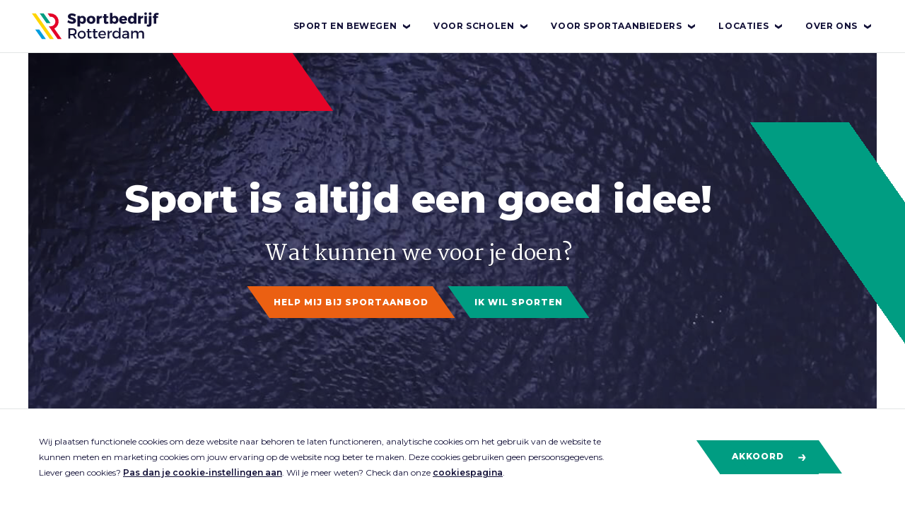

--- FILE ---
content_type: text/html; charset=UTF-8
request_url: https://www.sportbedrijfrotterdam.nl/
body_size: 10957
content:
<!doctype html>
<html lang="nl" dir="ltr">
<head>
    <script src="//d2wy8f7a9ursnm.cloudfront.net/v8/bugsnag.min.js"></script>
    <script>
        window.bugsnagClient = Bugsnag.start({
            apiKey: "0d39664369700452d3d0d0a928a1d354",
            releaseStage: "production",
        });
    </script>
    <script type="module">
        import BugsnagPerformance from '//d2wy8f7a9ursnm.cloudfront.net/v2.10.0/bugsnag-performance.min.js'
        BugsnagPerformance.start({ apiKey: '0d39664369700452d3d0d0a928a1d354', releaseStage: 'production' })
    </script>

    <meta charset="utf-8" />
    <meta http-equiv="x-ua-compatible" content="ie=edge">
    <meta name="viewport" content="width=device-width, initial-scale=1">

    <link rel="stylesheet" href="/build/css/main.css?v=1767784648">

    <meta name="title" content="Iedereen in beweging">
            <meta name="robots" content="index, follow">
            <meta name="og:type" content="website">
            <meta name="og:title" content="Iedereen in beweging">
            <meta name="twitter:card" content="summary_large_image">
    
<link rel="apple-touch-icon-precomposed" sizes="57x57" href="/build/images/favicon/apple-touch-icon-57x57.png" />
<link rel="apple-touch-icon-precomposed" sizes="114x114" href="/build/images/favicon/apple-touch-icon-114x114.png" />
<link rel="apple-touch-icon-precomposed" sizes="72x72" href="/build/images/favicon/apple-touch-icon-72x72.png" />
<link rel="apple-touch-icon-precomposed" sizes="144x144" href="/build/images/favicon/apple-touch-icon-144x144.png" />
<link rel="apple-touch-icon-precomposed" sizes="60x60" href="/build/images/favicon/apple-touch-icon-60x60.png" />
<link rel="apple-touch-icon-precomposed" sizes="120x120" href="/build/images/favicon/apple-touch-icon-120x120.png" />
<link rel="apple-touch-icon-precomposed" sizes="76x76" href="/build/images/favicon/apple-touch-icon-76x76.png" />
<link rel="apple-touch-icon-precomposed" sizes="152x152" href="/build/images/favicon/apple-touch-icon-152x152.png" />
<link rel="icon" type="image/png" href="/build/images/favicon/favicon-196x196.png" sizes="196x196" />
<link rel="icon" type="image/png" href="/build/images/favicon/favicon-96x96.png" sizes="96x96" />
<link rel="icon" type="image/png" href="/build/images/favicon/favicon-32x32.png" sizes="32x32" />
<link rel="icon" type="image/png" href="/build/images/favicon/favicon-16x16.png" sizes="16x16" />
<link rel="icon" type="image/png" href="/build/images/favicon/favicon-128.png" sizes="128x128" />
<meta name="application-name" content="Sportbedrijf Rotterdam"/>
<meta name="msapplication-TileColor" content="#FFFFFF" />
<meta name="msapplication-TileImage" content="/build/images/favicon/mstile-144x144.png" />
<meta name="msapplication-square70x70logo" content="/build/images/favicon/mstile-70x70.png" />
<meta name="msapplication-square150x150logo" content="/build/images/favicon/mstile-150x150.png" />
<meta name="msapplication-wide310x150logo" content="/build/images/favicon/mstile-310x150.png" />
<meta name="msapplication-square310x310logo" content="/build/images/favicon/mstile-310x310.png" />
        
    <title>
                            Iedereen in beweging &mdash; Sportbedrijf Rotterdam
            </title>
    <link rel="canonical" href="http://www.sportbedrijfrotterdam.nl" />

            <!-- Google Tag Manager -->
        <script>(function(w,d,s,l,i){w[l]=w[l]||[];w[l].push({'gtm.start':
        new Date().getTime(),event:'gtm.js'});var f=d.getElementsByTagName(s)[0],
        j=d.createElement(s),dl=l!='dataLayer'?'&l='+l:'';j.async=true;j.src=
        'https://www.googletagmanager.com/gtm.js?id='+i+dl;f.parentNode.insertBefore(j,f);
        })(window,document,'script','dataLayer',GTM-M5CZ258D);</script>
        <!-- End Google Tag Manager -->
        
    <meta name="google-site-verification" content="u7WhkRHqWfLPO-pTakxZg8MhP6Hy9ZSv_hA_lOtMnTA" />
</head>
<body class="">

            <!-- Google Tag Manager (noscript) -->
        <noscript><iframe src="https://www.googletagmanager.com/ns.html?id=GTM-M5CZ258D"
        height="0" width="0" style="display:none;visibility:hidden"></iframe></noscript>
        <!-- End Google Tag Manager (noscript) -->
    
        <div class="mask"></div>

<div class="navigation">
    <nav class="nav-primary">
        <button class="nav-primary__trigger-open js-nav-primary-open">
            <span class="sr-only">Open menu</span>

            <svg class="icon icon--hamburger" aria-hidden="true">
                <use xlink:href="/build/svgs/sprite.min.svg#menu"/>
            </svg>

        </button>

        <button class="nav-primary__trigger-closed js-nav-primary-close">
            <span class="sr-only">Sluit menu</span>

            <svg class="icon icon--cross" aria-hidden="true">
                <use xlink:href="/build/svgs/sprite.min.svg#cross"/>
            </svg>
        </button>

        <div class="nav-logo__wrapper">
            <a class="nav-logo__link" href="/">
                <span class="sr-only">Sportbedrijf Rotterdam</span>
                <div class="nav-logo">
                    <svg class="nav-logo__lines" xmlns="http://www.w3.org/2000/svg" viewBox="0 0 60.19 60">
                        <path class="nav-logo__line nav-logo__line--yellow" fill="#ffd500" d="M10.15 12l25.5 36.43h5.6L15.75 12z "/>
                        <path class="nav-logo__line nav-logo__line--green" fill="#009d82" d="M26.93 12h-5.6l9.55 13.62h5.6z" />
                        <path class="nav-logo__line nav-logo__line--blue" fill="#009ddf" d="M14.91 34.8l9.54 13.62h5.6l-1.52-2.17-8-11.46z" />
                        <path class="nav-logo__line nav-logo__line--red" fill="#e40428" d="M49.21 43.81L42 33.48A11.39 11.39 0 0036.86 12h-4.32l3.21 4.59h1a6.81 6.81 0 01.48 13.6h-3.16l12.78 18.24h5.6z" fill="#e40428"/>
                    </svg>
                    <svg class="nav-logo__text" xmlns="http://www.w3.org/2000/svg" viewBox="0 0 130 60">
                        <path fill="#121037" d="M12.46 13.64l-1.37 2.86a10.73 10.73 0 00-4.6-1.5c-.94 0-1.58.35-1.58 1 0 2.48 7.6 1.07 7.6 6.26 0 2.87-2.55 4.39-5.75 4.39a10.67 10.67 0 01-6.57-2.3l1.42-2.81A9 9 0 006.8 23.7c1.15 0 1.87-.43 1.87-1.25 0-2.55-7.6-1-7.6-6.12C1.07 13.68 3.35 12 6.8 12a10.8 10.8 0 015.66 1.64zM23.06 21a2.58 2.58 0 00-2.27-2.85h-.21c-1.44 0-2.44 1.19-2.44 2.87s1 2.9 2.44 2.9A2.61 2.61 0 0023.06 21m3.57.1c0 3.37-2 5.61-5.11 5.61a4.12 4.12 0 01-3.39-1.6v5.46h-3.55V15.51h3.55V17a4 4 0 013.31-1.58c3.12 0 5.2 2.28 5.2 5.71M31.4 21.08c0 1.72 1 2.87 2.48 2.87s2.46-1.15 2.46-2.87-1-2.87-2.46-2.87a2.57 2.57 0 00-2.48 2.87m8.52 0c0 3.41-2.42 5.67-6 5.67s-6.09-2.31-6.09-5.75 2.42-5.65 6.06-5.65 6 2.24 6 5.65M45.38 17.38a4 4 0 013.59-2v3.2c-2-.18-3.41.78-3.59 2.34v5.69h-3.55v-11.1h3.55zM58.57 26a6.06 6.06 0 01-3 .76 3.33 3.33 0 01-3.67-3 3.49 3.49 0 010-.56v-4.9h-1.55V16h1.54v-3h3.53v3h2.9v2.34h-2.9v4.33a1 1 0 00.77 1.19h.23a3.87 3.87 0 001.38-.37zM68.94 21a2.58 2.58 0 00-2.27-2.85h-.21C65 18.12 64 19.31 64 21s1 2.9 2.44 2.9a2.61 2.61 0 002.48-2.9m3.57.1c0 3.37-2 5.61-5.11 5.61A4.1 4.1 0 0164 25.1v1.48h-3.55V11.34H64V17a4 4 0 013.31-1.58c3.12 0 5.2 2.28 5.2 5.71M81.44 20.09a2.06 2.06 0 00-1.89-2.23h-.25a2.38 2.38 0 00-2.3 2.23zM84.85 22h-7.78a2.56 2.56 0 002.61 2.05 3.73 3.73 0 002.65-1.13l1.87 1.83a6.35 6.35 0 01-4.83 2c-3.61 0-5.87-2.26-5.87-5.63a5.41 5.41 0 015.13-5.69 4.56 4.56 0 01.64 0c3.9-.04 5.83 2.57 5.58 6.57zM94.38 21.08c0-1.7-1-2.87-2.46-2.87s-2.46 1.17-2.48 2.87A2.58 2.58 0 0091.92 24c1.48 0 2.46-1.22 2.46-2.92zm3.55 5.5h-3.55v-1.46a4 4 0 01-3.33 1.6c-3.12 0-5.17-2.3-5.17-5.73s2-5.63 5.09-5.63A4.12 4.12 0 0194.38 17v-5.66h3.55zM103.91 17.38a4 4 0 013.59-2v3.2c-2-.18-3.41.78-3.59 2.34v5.69h-3.55v-11.1h3.55zM109.13 26.58h3.53V15.51h-3.53zm3.65-14.25a1.87 1.87 0 11-1.87-1.87 1.87 1.87 0 011.87 1.87zM119.33 12.35a2 2 0 11-2.11-1.89h.11a1.87 1.87 0 012 1.71zm-.23 14.56a3.65 3.65 0 01-3.5 3.81 2.79 2.79 0 01-.5 0 5.29 5.29 0 01-2.77-.72l.9-2.49a2.52 2.52 0 001.25.39 1 1 0 001.11-.88 1.22 1.22 0 000-.33V15.51h3.55v11.4zM126 15.2v.8h2.5v2.34H126v8.23h-3.51v-8.22H121V16h1.5v-1c0-2.44 1.85-3.8 4.23-3.8a6.34 6.34 0 013.1.78l-1.25 2.48a2.29 2.29 0 00-1.28-.46 1.14 1.14 0 00-1.3 1 1.69 1.69 0 000 .23M7.56 40.93C9.77 40.93 11 40 11 38s-1.27-2.79-3.49-2.79H4.15v5.69h3.41zm.66 2.16H4.15v4.33H1.72V33.06h5.83c3.68 0 5.79 1.79 5.79 4.91a4.61 4.61 0 01-3 4.66l3.22 4.81h-2.72zM17.25 42a3.34 3.34 0 106.67.37 2.28 2.28 0 000-.37 3.34 3.34 0 10-6.67-.37 2.28 2.28 0 000 .37m9 0a5.7 5.7 0 11-5.86-5.54h.17a5.35 5.35 0 015.71 5 5.66 5.66 0 010 .58M34.73 46.74a5.25 5.25 0 01-2.69.8 2.88 2.88 0 01-3.04-2.7 2.57 2.57 0 010-.48v-5.67h-1.56v-1.77H29v-3h2.34v3h3.22v1.77h-3.24v5.24c0 1.13.43 1.48 1.17 1.48a3.75 3.75 0 001.64-.47zM43.08 46.74a5.25 5.25 0 01-2.69.8 2.88 2.88 0 01-3.07-2.68 2.8 2.8 0 010-.5v-5.67h-1.53v-1.77h1.54v-3h2.34v3h3.22v1.77h-3.22v5.24c0 1.13.43 1.48 1.17 1.48a3.75 3.75 0 001.64-.47zM52.69 41.15a2.82 2.82 0 00-2.78-2.84h-.22a3.12 3.12 0 00-3.2 2.83h6.2zm2.05 1.72h-8.25a3.33 3.33 0 003.39 2.73A4.24 4.24 0 0053 44.34l1.25 1.34a5.93 5.93 0 01-4.52 1.85 5.24 5.24 0 01-5.61-4.86 5 5 0 010-.67 5.31 5.31 0 015-5.56h.49c3.84 0 5.37 2.5 5.12 6.44zM59.57 38.69a4 4 0 013.78-2.26v2.26a3.31 3.31 0 00-3.76 2.79v5.92h-2.38V36.51h2.36zM73.15 42a3.34 3.34 0 00-3.06-3.58h-.29a3.36 3.36 0 00-3.38 3.34 2.09 2.09 0 000 .25 3.36 3.36 0 006.72 0zm2.36 5.42h-2.36v-1.85a4.23 4.23 0 01-3.84 2c-3.14 0-5.24-2.28-5.24-5.61s2.11-5.52 5.19-5.52a4.33 4.33 0 013.88 2V32.2h2.36v15.22zM85.12 43.6v-1h-3c-1.54 0-2.26.41-2.26 1.46s.8 1.62 2.11 1.62c1.73-.01 3.03-.89 3.15-2.08zm0 2.51a4.44 4.44 0 01-3.61 1.44c-2.36 0-3.84-1.46-3.84-3.39s1.5-3.27 4.13-3.29h3.31v-.33c0-1.38-.88-2.2-2.61-2.2a5.76 5.76 0 00-3.22 1.11l-1-1.64A8 8 0 0183 36.43c2.81 0 4.39 1.44 4.42 3.84v7.17h-2.34V46.1zM108.68 40.64v6.8h-2.36V41.3a2.42 2.42 0 00-2.17-2.66 2 2 0 00-.42 0 3.1 3.1 0 00-3 3.2 1.48 1.48 0 000 .21v5.4h-2.36V41.3a2.41 2.41 0 00-2.13-2.66 2.16 2.16 0 00-.44 0 3.12 3.12 0 00-3 3.25V47.45h-2.34V36.51h2.34v2.12a4 4 0 014-2.2 3.66 3.66 0 013.8 2.63 4 4 0 014.15-2.63c2.5 0 4 1.6 4 4.21"/>
                    </svg>
                </div>
            </a>
        </div>

        <ul class="nav-primary__list">
                                                <li class="nav-primary__item">
                        <a href="/sport-en-bewegen"
                            class="nav-primary__link
                            
                            nav-primary__link--has-sublist js-open-submenu"
                            title="Sport en bewegen"
                            >
                            Sport en bewegen

                                                            <svg class="icon icon--chevron-down" aria-hidden="true">
                                    <use xlink:href="/build/svgs/sprite.min.svg#chevron-down"/>
                                </svg>
                                                    </a>

                                                    <div class="nav-primary__sublist-container">
                                <ul class="nav-primary__sublist nav-primary__sublist--split">
                                    <li class="nav-primary__subitem nav-primary__subitem--back">
                                        <a href="#"
                                            class="nav-primary__sublink nav-primary__sublink--back js-close-submenu">
                                            <svg class="icon icon--arrow-left" aria-hidden="true">
                                                <use xlink:href="/build/svgs/sprite.min.svg#arrow-left"/>
                                            </svg>
                                            Terug
                                        </a>
                                    </li>

                                    <li class="nav-primary__subitem nav-primary__subitem--main-link-mobile">
                                        <a href="/sport-en-bewegen"
                                        class="nav-primary__sublink"
                                        title="Sport en bewegen"
                                                >
                                            Sport en bewegen
                                        </a>
                                    </li>

                                    
                                        <li class="nav-primary__subitem">
                                            <a href="/zwemmen-in-rotterdam"
                                                class="nav-primary__sublink"
                                                title="Zwemmen"
                                                >
                                                Zwemmen

                                                                                            </a>
                                        </li>
                                    
                                        <li class="nav-primary__subitem">
                                            <a href="/binnensport"
                                                class="nav-primary__sublink"
                                                title="Binnensport"
                                                >
                                                Binnensport

                                                                                            </a>
                                        </li>
                                    
                                        <li class="nav-primary__subitem">
                                            <a href="/buitensport"
                                                class="nav-primary__sublink"
                                                title="Buitensport"
                                                >
                                                Buitensport

                                                                                            </a>
                                        </li>
                                    
                                        <li class="nav-primary__subitem">
                                            <a href="/onbeperkt"
                                                class="nav-primary__sublink"
                                                title="Sport met een beperking"
                                                >
                                                Sport met een beperking

                                                                                            </a>
                                        </li>
                                    
                                        <li class="nav-primary__subitem">
                                            <a href="/bedrijfssport"
                                                class="nav-primary__sublink"
                                                title="Bedrijfssport"
                                                >
                                                Bedrijfssport

                                                                                            </a>
                                        </li>
                                    
                                        <li class="nav-primary__subitem">
                                            <a href="/kinderfeestje"
                                                class="nav-primary__sublink"
                                                title="Kinderfeestjes"
                                                >
                                                Kinderfeestjes

                                                                                            </a>
                                        </li>
                                    
                                        <li class="nav-primary__subitem">
                                            <a href="/evenementen"
                                                class="nav-primary__sublink"
                                                title="Evenementen"
                                                >
                                                Evenementen

                                                                                            </a>
                                        </li>
                                                                    </ul>

                                <div class="nav-primary__subitem nav-primary__subitem--main-link-desktop">
                                    <a href="/sport-en-bewegen"
                                    class="nav-primary__sublink"
                                    title="Sport en bewegen"
                                            >
                                        Sport en bewegen

                                                                                    <svg class="icon icon--arrow-right" aria-hidden="true">
                                                <use xlink:href="/build/svgs/sprite.min.svg#arrow-right"/>
                                            </svg>
                                        
                                    </a>
                                </div>

                            </div>
                                            </li>
                                    <li class="nav-primary__item">
                        <a href="/onderwijs"
                            class="nav-primary__link
                            
                            nav-primary__link--has-sublist js-open-submenu"
                            title="Voor scholen"
                            >
                            Voor scholen

                                                            <svg class="icon icon--chevron-down" aria-hidden="true">
                                    <use xlink:href="/build/svgs/sprite.min.svg#chevron-down"/>
                                </svg>
                                                    </a>

                                                    <div class="nav-primary__sublist-container">
                                <ul class="nav-primary__sublist ">
                                    <li class="nav-primary__subitem nav-primary__subitem--back">
                                        <a href="#"
                                            class="nav-primary__sublink nav-primary__sublink--back js-close-submenu">
                                            <svg class="icon icon--arrow-left" aria-hidden="true">
                                                <use xlink:href="/build/svgs/sprite.min.svg#arrow-left"/>
                                            </svg>
                                            Terug
                                        </a>
                                    </li>

                                    <li class="nav-primary__subitem nav-primary__subitem--main-link-mobile">
                                        <a href="/onderwijs"
                                        class="nav-primary__sublink"
                                        title="Voor scholen"
                                                >
                                            Voor scholen
                                        </a>
                                    </li>

                                    
                                        <li class="nav-primary__subitem">
                                            <a href="/onderwijs/basisonderwijs"
                                                class="nav-primary__sublink"
                                                title="Basisonderwijs"
                                                >
                                                Basisonderwijs

                                                                                            </a>
                                        </li>
                                    
                                        <li class="nav-primary__subitem">
                                            <a href="/onderwijs/vo"
                                                class="nav-primary__sublink"
                                                title="Voortgezet onderwijs"
                                                >
                                                Voortgezet onderwijs

                                                                                            </a>
                                        </li>
                                    
                                        <li class="nav-primary__subitem">
                                            <a href="/onderwijs/vo/swapgym"
                                                class="nav-primary__sublink"
                                                title="Swapgym"
                                                >
                                                Swapgym

                                                                                            </a>
                                        </li>
                                    
                                        <li class="nav-primary__subitem">
                                            <a href="/onderwijs/speciaal"
                                                class="nav-primary__sublink"
                                                title="Speciaal onderwijs"
                                                >
                                                Speciaal onderwijs

                                                                                            </a>
                                        </li>
                                                                    </ul>

                                <div class="nav-primary__subitem nav-primary__subitem--main-link-desktop">
                                    <a href="/onderwijs"
                                    class="nav-primary__sublink"
                                    title="Voor scholen"
                                            >
                                        Voor scholen

                                                                                    <svg class="icon icon--arrow-right" aria-hidden="true">
                                                <use xlink:href="/build/svgs/sprite.min.svg#arrow-right"/>
                                            </svg>
                                        
                                    </a>
                                </div>

                            </div>
                                            </li>
                                    <li class="nav-primary__item">
                        <a href="/voor-sportaanbieders"
                            class="nav-primary__link
                            
                            nav-primary__link--has-sublist js-open-submenu"
                            title="Voor sportaanbieders"
                            >
                            Voor sportaanbieders

                                                            <svg class="icon icon--chevron-down" aria-hidden="true">
                                    <use xlink:href="/build/svgs/sprite.min.svg#chevron-down"/>
                                </svg>
                                                    </a>

                                                    <div class="nav-primary__sublist-container">
                                <ul class="nav-primary__sublist ">
                                    <li class="nav-primary__subitem nav-primary__subitem--back">
                                        <a href="#"
                                            class="nav-primary__sublink nav-primary__sublink--back js-close-submenu">
                                            <svg class="icon icon--arrow-left" aria-hidden="true">
                                                <use xlink:href="/build/svgs/sprite.min.svg#arrow-left"/>
                                            </svg>
                                            Terug
                                        </a>
                                    </li>

                                    <li class="nav-primary__subitem nav-primary__subitem--main-link-mobile">
                                        <a href="/voor-sportaanbieders"
                                        class="nav-primary__sublink"
                                        title="Voor sportaanbieders"
                                                >
                                            Voor sportaanbieders
                                        </a>
                                    </li>

                                    
                                        <li class="nav-primary__subitem">
                                            <a href="/huren"
                                                class="nav-primary__sublink"
                                                title="Huur je (sport)plek"
                                                >
                                                Huur je (sport)plek

                                                                                            </a>
                                        </li>
                                    
                                        <li class="nav-primary__subitem">
                                            <a href="https://sportbedrijfrotterdam.nl/sportregie"
                                                class="nav-primary__sublink"
                                                title="Sportregie - jouw coach"
                                                >
                                                Sportregie - jouw coach

                                                                                            </a>
                                        </li>
                                    
                                        <li class="nav-primary__subitem">
                                            <a href="/aanbieder-worden"
                                                class="nav-primary__sublink"
                                                title="Samenwerken"
                                                >
                                                Samenwerken

                                                                                            </a>
                                        </li>
                                                                    </ul>

                                <div class="nav-primary__subitem nav-primary__subitem--main-link-desktop">
                                    <a href="/voor-sportaanbieders"
                                    class="nav-primary__sublink"
                                    title="Voor sportaanbieders"
                                            >
                                        Voor sportaanbieders

                                                                                    <svg class="icon icon--arrow-right" aria-hidden="true">
                                                <use xlink:href="/build/svgs/sprite.min.svg#arrow-right"/>
                                            </svg>
                                        
                                    </a>
                                </div>

                            </div>
                                            </li>
                                    <li class="nav-primary__item">
                        <a href="/locaties"
                            class="nav-primary__link
                            
                            nav-primary__link--has-sublist js-open-submenu"
                            title="Locaties"
                            >
                            Locaties

                                                            <svg class="icon icon--chevron-down" aria-hidden="true">
                                    <use xlink:href="/build/svgs/sprite.min.svg#chevron-down"/>
                                </svg>
                                                    </a>

                                                    <div class="nav-primary__sublist-container">
                                <ul class="nav-primary__sublist ">
                                    <li class="nav-primary__subitem nav-primary__subitem--back">
                                        <a href="#"
                                            class="nav-primary__sublink nav-primary__sublink--back js-close-submenu">
                                            <svg class="icon icon--arrow-left" aria-hidden="true">
                                                <use xlink:href="/build/svgs/sprite.min.svg#arrow-left"/>
                                            </svg>
                                            Terug
                                        </a>
                                    </li>

                                    <li class="nav-primary__subitem nav-primary__subitem--main-link-mobile">
                                        <a href="/locaties"
                                        class="nav-primary__sublink"
                                        title="Locaties"
                                                >
                                            Locaties
                                        </a>
                                    </li>

                                    
                                        <li class="nav-primary__subitem">
                                            <a href="/locaties/Zwembaden"
                                                class="nav-primary__sublink"
                                                title="Zwembaden"
                                                >
                                                Zwembaden

                                                                                            </a>
                                        </li>
                                    
                                        <li class="nav-primary__subitem">
                                            <a href="/locaties/Binnensportlocaties"
                                                class="nav-primary__sublink"
                                                title="Binnensportlocaties"
                                                >
                                                Binnensportlocaties

                                                                                            </a>
                                        </li>
                                    
                                        <li class="nav-primary__subitem">
                                            <a href="/locaties/Buitensportlocaties"
                                                class="nav-primary__sublink"
                                                title="Buitensportlocaties"
                                                >
                                                Buitensportlocaties

                                                                                            </a>
                                        </li>
                                    
                                        <li class="nav-primary__subitem">
                                            <a href="/vergaderen"
                                                class="nav-primary__sublink"
                                                title="Vergaderlocaties"
                                                >
                                                Vergaderlocaties

                                                                                            </a>
                                        </li>
                                                                    </ul>

                                <div class="nav-primary__subitem nav-primary__subitem--main-link-desktop">
                                    <a href="/locaties"
                                    class="nav-primary__sublink"
                                    title="Locaties"
                                            >
                                        Locaties

                                                                                    <svg class="icon icon--arrow-right" aria-hidden="true">
                                                <use xlink:href="/build/svgs/sprite.min.svg#arrow-right"/>
                                            </svg>
                                        
                                    </a>
                                </div>

                            </div>
                                            </li>
                                    <li class="nav-primary__item">
                        <a href="/over-sportbedrijf-rotterdam"
                            class="nav-primary__link
                            
                            nav-primary__link--has-sublist js-open-submenu"
                            title="Over ons"
                            >
                            Over ons

                                                            <svg class="icon icon--chevron-down" aria-hidden="true">
                                    <use xlink:href="/build/svgs/sprite.min.svg#chevron-down"/>
                                </svg>
                                                    </a>

                                                    <div class="nav-primary__sublist-container">
                                <ul class="nav-primary__sublist ">
                                    <li class="nav-primary__subitem nav-primary__subitem--back">
                                        <a href="#"
                                            class="nav-primary__sublink nav-primary__sublink--back js-close-submenu">
                                            <svg class="icon icon--arrow-left" aria-hidden="true">
                                                <use xlink:href="/build/svgs/sprite.min.svg#arrow-left"/>
                                            </svg>
                                            Terug
                                        </a>
                                    </li>

                                    <li class="nav-primary__subitem nav-primary__subitem--main-link-mobile">
                                        <a href="/over-sportbedrijf-rotterdam"
                                        class="nav-primary__sublink"
                                        title="Over ons"
                                                >
                                            Over ons
                                        </a>
                                    </li>

                                    
                                        <li class="nav-primary__subitem">
                                            <a href="/pers"
                                                class="nav-primary__sublink"
                                                title="Pers"
                                                >
                                                Pers

                                                                                            </a>
                                        </li>
                                    
                                        <li class="nav-primary__subitem">
                                            <a href="/nieuws"
                                                class="nav-primary__sublink"
                                                title="Nieuws"
                                                >
                                                Nieuws

                                                                                            </a>
                                        </li>
                                    
                                        <li class="nav-primary__subitem">
                                            <a href="/werkenbij"
                                                class="nav-primary__sublink"
                                                title="Werken bij"
                                                >
                                                Werken bij

                                                                                            </a>
                                        </li>
                                    
                                        <li class="nav-primary__subitem">
                                            <a href="/contact"
                                                class="nav-primary__sublink"
                                                title="Contact"
                                                >
                                                Contact

                                                                                            </a>
                                        </li>
                                                                    </ul>

                                <div class="nav-primary__subitem nav-primary__subitem--main-link-desktop">
                                    <a href="/over-sportbedrijf-rotterdam"
                                    class="nav-primary__sublink"
                                    title="Over ons"
                                            >
                                        Over ons

                                                                                    <svg class="icon icon--arrow-right" aria-hidden="true">
                                                <use xlink:href="/build/svgs/sprite.min.svg#arrow-right"/>
                                            </svg>
                                        
                                    </a>
                                </div>

                            </div>
                                            </li>
                            
                    </ul>
    </nav>
</div>

        <div class="page-content">
        
        <div class="header-home">
    <div class="header-video__container">
        <div class="header-video js-header-video">
            <img id="headerVideoPlaceholder" class="header-video__placeholder" src="/build/images/header-image-placeholder.png" alt="" />
            <div id="headerVideoPlayer" class="header-video__iframe" data-videos="[{&quot;id&quot;:&quot;RNf68fvP6n0&quot;,&quot;placeholder&quot;:&quot;\/build\/images\/header-image-1.jpg&quot;},{&quot;id&quot;:&quot;i8bloB3aX58&quot;,&quot;placeholder&quot;:&quot;\/build\/images\/header-image-2.jpg&quot;},{&quot;id&quot;:&quot;3vXK6FnsiAE&quot;,&quot;placeholder&quot;:&quot;\/build\/images\/header-image-3.jpg&quot;},{&quot;id&quot;:&quot;FrEfo_FERNE&quot;,&quot;placeholder&quot;:&quot;\/build\/images\/header-image-4.jpg&quot;},{&quot;id&quot;:&quot;agTUbPno7Vg&quot;,&quot;placeholder&quot;:&quot;\/build\/images\/header-image-5.jpg&quot;},{&quot;id&quot;:&quot;jIc-2tGziUY&quot;,&quot;placeholder&quot;:&quot;\/build\/images\/header-image-6.jpg&quot;},{&quot;id&quot;:&quot;xJTErQ9K2d4&quot;,&quot;placeholder&quot;:&quot;\/build\/images\/header-image-7.jpg&quot;},{&quot;id&quot;:&quot;3rk5bA24Atw&quot;,&quot;placeholder&quot;:&quot;\/build\/images\/header-image-8.jpg&quot;}]">
            </div>
        </div>
    </div>

    <!-- line animations -->
    <div class="header-large-lines js-header-large-lines">
        <div class="header-large-lines__item">
            <div class="header-large-lines__line-container">
                <div class="header-large-lines__line"></div>
            </div>
        </div>

        <div class="header-large-lines__item">
            <div class="header-large-lines__overflow">
                <div class="header-large-lines__line-container">
                    <div class="header-large-lines__line from-bottom"></div>
                </div>
            </div>
        </div>

        <div class="header-large-lines__item">
            <div class="header-large-lines__line-container">
                <div class="header-large-lines__line"></div>
            </div>
        </div>
    </div>

    <div class="header-home__inner">
        <div class="container">
            <div class="row">
                <div class="header-home__content">
                    <h1 class="header-home__title">Sport is altijd een goed idee!</h1>
                    <p class="header-home__subtitle">Wat kunnen we voor je doen?</p>
                    <div class="header-home__actions">
                        <a href="/voor-sportaanbieders" class="btn btn--primary btn--skew-both">
                            Help mij bij sportaanbod
                        </a>
                        <a href="/sport-en-bewegen" class="btn btn--tertiary btn--skew-both">
                            Ik wil sporten
                        </a>
                    </div>
                </div>
            </div>
        </div>
    </div>
</div>

        <section class="section section-swimming-in-rotterdam has-object-fit" id="">
    <div class="container">
        <img class="section-swimming-in-rotterdam__decoration" src="/build/images/decoration/swimshorts.png" alt="" />

        <div class="row">
            <div class="section-swimming-in-rotterdam__content">
                <h2 class="section-swimming-in-rotterdam__title">
                    Zwemmen in Rotterdam
                </h2>
                <p class="section-swimming-in-rotterdam__text">
                    Sportbedrijf Rotterdam biedt in 8 binnenbaden en 2 buitenbaden heel veel zwemactiviteiten aan; van zwemles, tot Aquasporten, vrijzwemmen en kinderfeestjes en zelfs zeemeerminzwemmen. Kom jij ook een duik nemen?
                </p>
                <a href="/zwemmen-in-rotterdam" class="btn btn--primary btn--skew-both">
                    Alles over ons zwemaanbod
                </a>
            </div>
            <figure class="has-object-fit section-swimming-in-rotterdam__bg">
                                    <picture>
            <source srcset="https://d2cz3ox6264n1e.cloudfront.net/storage/2019/09/20123338/Gezinszwemmen-1440x1014.jpg 1440w, https://d2cz3ox6264n1e.cloudfront.net/storage/2019/09/20123338/Gezinszwemmen-750x528.jpg 750w"  />
    
    <img src="https://d2cz3ox6264n1e.cloudfront.net/storage/2019/09/20123338/Gezinszwemmen.jpg" loading="lazy"  class="">
</picture>
                            </figure>
        </div>
    </div>
</section>

        

        

        <section class="section-quote js-quote has-object-fit section-quote--has-decorations section-quote--campaign" id="">

    <!-- decorations -->
            <img class="decoration decoration--bidon" src="/build/images/decoration/bidon.png" alt="decoration - a bidon" data-y="50" data-x="-50" data-rotate="10deg"/>
                <img class="decoration decoration--dumbbel" src="/build/images/decoration/dumbbel.png" alt="decoration - a fake dumbbel" data-y="50" data-x="-50" data-rotate="10deg"/>
    
    <figure class="has-object-fit section-quote__bg">
                    <picture>
            <source srcset="https://d2cz3ox6264n1e.cloudfront.net/storage/2020/03/20123024/homepage-banner@1920-1440x1014.jpg 1440w, https://d2cz3ox6264n1e.cloudfront.net/storage/2020/03/20123024/homepage-banner@1920-750x528.jpg 750w"  />
    
    <img src="https://d2cz3ox6264n1e.cloudfront.net/storage/2020/03/20123024/homepage-banner@1920.jpg" loading="lazy"  class="">
</picture>
            </figure>

    <!-- line animations -->
    <div class="section-quote-lines js-section-quote-lines">
        <div class="section-quote-lines__item">
            <div class="section-quote-lines__line-container js-quote-line-container">
                <div class="section-quote-lines__line js-quote-line"></div>
            </div>
        </div>

        <div class="section-quote-lines__item">
            <div class="section-quote-lines__line-container js-quote-line-container">
                <div class="section-quote-lines__line js-quote-line"></div>
            </div>
        </div>

        <div class="section-quote-lines__item">
            <div class="section-quote-lines__line-container js-quote-line-container">
                <div class="section-quote-lines__line js-quote-line"></div>
            </div>
        </div>
    </div>

    <div class="container">
        <div class="row">
            <div class="section-quote__content">
                <blockquote class="section-quote__title js-quote-title">Hier leeft sport</blockquote>

                                    <p class="section-quote__subtitle">
                        Een ode aan Rotterdam en sport
                    </p>
                
                                    <div class="section-quote__cta-wrapper">
                        <a class="section-quote__cta btn btn--primary btn--skew-both btn--with-icon" href="/hierleeftsport">
                            <span class="section-quote__cta--mobile">Bekijk snel de video</span>
                            <span class="section-quote__cta--desktop">Bekijk snel de video</span>

                            <svg class="icon icon--arrow-right icon--link">
                                <use xlink:href="/build/svgs/sprite.min.svg#arrow-right"/>
                            </svg>
                        </a>
                    </div>
                            </div>
        </div>
    </div>
</section>

                    <section class="section section-promo section--large-padding" id="">
    <div class="container">
        <div class="row">
            <div class="section-promo__inner">
                <div class="section-promo__content">
                    <h2 class="section-promo__content-title">Heb je een vraag? We horen graag van je!</h2>

                    <p class="section-promo__content-text">Vind je antwoord makkelijk en snel op onze contactpagina. Heb je hulp nodig of kom je er niet uit? Stuur ons dan een bericht en onze collega&#039;s staan voor je klaar.</p>

                    <a class="section-promo__cta btn btn--primary btn--skew-both btn--with-icon" href="/contact">
                        <span class="section-promo__cta--mobile">Ga naar contact</span>
                        <span class="section-promo__cta--desktop">Ga naar de contactpagina</span>

                        <svg class="icon icon--arrow-right icon--link">
                            <use xlink:href="/build/svgs/sprite.min.svg#arrow-right"/>
                        </svg>
                    </a>
                </div>
                <div class="section-promo__media-container">
                    <!-- still -->
                    <picture>
            <source srcset="https://d2cz3ox6264n1e.cloudfront.net/storage/2022/09/02150647/Website-hero-2-1080x608.png 1080w, https://d2cz3ox6264n1e.cloudfront.net/storage/2022/09/02150647/Website-hero-2-720x405.png 720w, https://d2cz3ox6264n1e.cloudfront.net/storage/2022/09/02150647/Website-hero-2-540x304.png 540w"  />
    
    <img src="https://d2cz3ox6264n1e.cloudfront.net/storage/2022/09/02150647/Website-hero-2.png" loading="lazy"  class="">
</picture>
                </div>
            </div>
        </div>
    </div>
</section>
        
                    <section class="section section-events " id="">
    <div class="container">
        <div class="row">
            <h2 class="section-events__title">
                Events in Rotterdam
            </h2>

                            <a class="section-events__link link link--orange" href="http://www.sportbedrijfrotterdam.nl/evenementen">

                                            Nog 7 andere evenementen
                    
                    <svg class="icon icon--arrow-right icon--link">
                        <use xlink:href="/build/svgs/sprite.min.svg#arrow-right"></use>
                    </svg>
                </a>
                    </div>

        <div class="row">
            <div class="events-listing events-listing--overview">
    <ul class="events-listing__list">

        
            <!-- foreach -->
            <li class="events-listing__item">

                <a href="http://www.sportbedrijfrotterdam.nl/publieksevenementen/rowmarathon-ergometer-roeien" class="events-listing__link">

                    <!-- date -->
                    <p class="events-listing__date">
                        <span class="events-listing__date-day">
                            28
                        </span>

                        februari
                    </p>

                    <!-- content -->
                    <div class="events-listing__content">
                                                    <p class="events-listing__content-time">15:30 - 19:00</p>
                                                <p class="events-listing__content-title">RowMarathon (Ergometer roeien)</p>
                        <p class="events-listing__content-location">
                            Willem-Alexander Baan
                        </p>
                    </div>
                </a>
            </li>
        
            <!-- foreach -->
            <li class="events-listing__item">

                <a href="http://www.sportbedrijfrotterdam.nl/publieksevenementen/rbr-rotterdam-run-bike-run-en-tijdrit" class="events-listing__link">

                    <!-- date -->
                    <p class="events-listing__date">
                        <span class="events-listing__date-day">
                            28
                        </span>

                        maart
                    </p>

                    <!-- content -->
                    <div class="events-listing__content">
                                                <p class="events-listing__content-title">RBR Rotterdam (Run-Bike-Run en Tijdrit)</p>
                        <p class="events-listing__content-location">
                            Willem-Alexander Baan
                        </p>
                    </div>
                </a>
            </li>
        
            <!-- foreach -->
            <li class="events-listing__item">

                <a href="http://www.sportbedrijfrotterdam.nl/publieksevenementen/westelijke-regatta-roeien" class="events-listing__link">

                    <!-- date -->
                    <p class="events-listing__date">
                        <span class="events-listing__date-day">
                            16-17
                        </span>

                        mei
                    </p>

                    <!-- content -->
                    <div class="events-listing__content">
                                                <p class="events-listing__content-title">Westelijke Regatta (Roeien)</p>
                        <p class="events-listing__content-location">
                            Willem-Alexander Baan
                        </p>
                    </div>
                </a>
            </li>
        
            <!-- foreach -->
            <li class="events-listing__item">

                <a href="http://www.sportbedrijfrotterdam.nl/publieksevenementen/rottebokaal-roeien" class="events-listing__link">

                    <!-- date -->
                    <p class="events-listing__date">
                        <span class="events-listing__date-day">
                            23-24
                        </span>

                        mei
                    </p>

                    <!-- content -->
                    <div class="events-listing__content">
                                                <p class="events-listing__content-title">Rottebokaal (Roeien)</p>
                        <p class="events-listing__content-location">
                            Willem-Alexander Baan
                        </p>
                    </div>
                </a>
            </li>
            </ul>
</div>
        </div>

        <div class="row">
                            <a class="section-events__link section-events__link--mobile link link--orange" href="http://www.sportbedrijfrotterdam.nl/evenementen">

                                            Nog 7 andere evenementen
                    
                    <svg class="icon icon--arrow-right icon--link">
                        <use xlink:href="/build/svgs/sprite.min.svg#arrow-right"></use>
                    </svg>
                </a>
                    </div>
    </div>
</section>

        
        <section class="section section-articles " id="">
    <div class="container">

                    <div class="row">
                <h2 class="section-articles__title">Wat er nog meer speelt bij ons …</h2>
            </div>
        
                                    <div class="row row--primary-articles">
                                            <a href="http://www.sportbedrijfrotterdam.nl/nieuws/010-puntenplan-zwemmen-waterpolo" class="news-teaser news-teaser--featured">
    <div class="news-teaser__outer-wrapper">
        <div class="news-teaser__media-container has-object-fit">

            <div class="news-teaser__date">
                <p>2 januari 2026</p>
            </div>

                            <picture>
            <source srcset="https://d2cz3ox6264n1e.cloudfront.net/storage/2025/12/31091209/477A4493_VSCO-1500x900.jpeg 1500w, https://d2cz3ox6264n1e.cloudfront.net/storage/2025/12/31091209/477A4493_VSCO-750x450.jpeg 750w"  />
    
    <img src="https://d2cz3ox6264n1e.cloudfront.net/storage/2025/12/31091209/477A4493_VSCO.jpeg" loading="lazy"  class="">
</picture>
                <div class="news-teaser__decoration"></div>
                    </div>

        <div class="news-teaser__inner">
            <div class="news-teaser__content">
                <h3 class="news-teaser__title">010-puntenplan zwemmen &amp; waterpolo</h3>
                <p class="news-teaser__intro">Van 27 t/m 29 december vond de Waterpolo Cup Rotterdam plaats in Zwemcentrum Rotterdam. Passend bij dit toernooi gaven we op maandag 29 december gezamenlijk het startschot voor het 010-puntenplan zwemmen &amp; waterpolo.</p>
            </div>
        </div>
    </div>
</a>
                    
                                            <a href="http://www.sportbedrijfrotterdam.nl/nieuws/hydrozwemmen-brengt-deelnemers-meer-dan-een-uur-bewegen-na-de-eerste-les-voelde-ik-al-verschil" class="news-teaser ">
    <div class="news-teaser__outer-wrapper">
        <div class="news-teaser__media-container has-object-fit">

            <div class="news-teaser__date">
                <p>12 december 2025</p>
            </div>

                            <picture>
            <source srcset="https://d2cz3ox6264n1e.cloudfront.net/storage/2025/12/12102713/Hydrozwemmen-700x400.jpg 700w, https://d2cz3ox6264n1e.cloudfront.net/storage/2025/12/12102713/Hydrozwemmen-350x200.jpg 350w"  />
    
    <img src="https://d2cz3ox6264n1e.cloudfront.net/storage/2025/12/12102713/Hydrozwemmen.jpg" loading="lazy"  class="">
</picture>
                <div class="news-teaser__decoration"></div>
                    </div>

        <div class="news-teaser__inner">
            <div class="news-teaser__content">
                <h3 class="news-teaser__title">Hydrozwemmen brengt deelnemers meer dan een uur bewegen: “Na de eerste les voelde ik al verschil”</h3>
                <p class="news-teaser__intro">Elke dinsdag tussen elf en twaalf uur is het warmste water van Zwembad IJsselmonde gereserveerd voor een nieuwe groep Rotterdammers. Mensen met artrose, hart- en vaatziekten, longproblemen of diabetes. Dit kan bij de les Hydrozwemmen. Rustig en doelgericht bewegen in warm water met deskundige begeleiding én tijd voor een praatje na afloop.</p>
            </div>
        </div>
    </div>
</a>
                                    </div>
            
            <div class="row row--secondary-articles news-items">
                                    <a href="http://www.sportbedrijfrotterdam.nl/nieuws/nieuwe-energie-voor-het-topsportcentrum-rotterdam" class="news-teaser ">
    <div class="news-teaser__outer-wrapper">
        <div class="news-teaser__media-container has-object-fit">

            <div class="news-teaser__date">
                <p>8 december 2025</p>
            </div>

                            <picture>
            <source srcset="https://d2cz3ox6264n1e.cloudfront.net/storage/2025/12/08155613/TopsportcentrumRotterdam-700x400.jpeg 700w, https://d2cz3ox6264n1e.cloudfront.net/storage/2025/12/08155613/TopsportcentrumRotterdam-350x200.jpeg 350w"  />
    
    <img src="https://d2cz3ox6264n1e.cloudfront.net/storage/2025/12/08155613/TopsportcentrumRotterdam.jpeg" loading="lazy"  class="">
</picture>
                <div class="news-teaser__decoration"></div>
                    </div>

        <div class="news-teaser__inner">
            <div class="news-teaser__content">
                <h3 class="news-teaser__title">Nieuwe energie voor het Topsportcentrum Rotterdam</h3>
                <p class="news-teaser__intro">Sportbedrijf Rotterdam neemt vanaf 1 januari 2026 de exploitatie van het Topsportcentrum Rotterdam aan het Van Zandvlietplein over van Albeda. De overdracht werd bekrachtigd met de ondertekening van de drie betrokken partijen: Sportbedrijf Rotterdam, Albeda en gemeente Rotterdam. Daarmee komt de exploitatie van deze iconische sportlocatie in handen van Sportbedrijf Rotterdam. De drie partijen bezegelden de samenwerking met een feestelijke ondertekening – een moment vol trots, ambitie en Rotterdams teamwork.</p>
            </div>
        </div>
    </div>
</a>
                                    <a href="http://www.sportbedrijfrotterdam.nl/nieuws/duurzaam-en-multifunctioneel-het-toekomstbestendige-clubgebouw-van-steeds-hooger" class="news-teaser ">
    <div class="news-teaser__outer-wrapper">
        <div class="news-teaser__media-container has-object-fit">

            <div class="news-teaser__date">
                <p>2 december 2025</p>
            </div>

                            <picture>
            <source srcset="https://d2cz3ox6264n1e.cloudfront.net/storage/2025/12/02180746/Steeds-Hooger-export-700x400.png 700w, https://d2cz3ox6264n1e.cloudfront.net/storage/2025/12/02180746/Steeds-Hooger-export-350x200.png 350w"  />
    
    <img src="https://d2cz3ox6264n1e.cloudfront.net/storage/2025/12/02180746/Steeds-Hooger-export.png" loading="lazy"  class="">
</picture>
                <div class="news-teaser__decoration"></div>
                    </div>

        <div class="news-teaser__inner">
            <div class="news-teaser__content">
                <h3 class="news-teaser__title">Duurzaam en multifunctioneel: het toekomstbestendige clubgebouw van Steeds Hooger</h3>
                <p class="news-teaser__intro">Na een roerige periode streek Steeds Hooger in 2022 noodgedwongen neer op een leegstaand en verouderd complex aan de Melanchtonweg. Om met vertrouwen de toekomst tegemoet te gaan, ontwikkelde Sportbedrijf Projecten samen met de vereniging, de gemeente en JagerJanssen Architecten een gloednieuw clubgebouw.
</p>
            </div>
        </div>
    </div>
</a>
                                    <a href="http://www.sportbedrijfrotterdam.nl/nieuws/rotterdamse-sportvrouwen-joice-alves-dos-santos" class="news-teaser ">
    <div class="news-teaser__outer-wrapper">
        <div class="news-teaser__media-container has-object-fit">

            <div class="news-teaser__date">
                <p>20 november 2025</p>
            </div>

                            <picture>
            <source srcset="https://d2cz3ox6264n1e.cloudfront.net/storage/2025/11/20140039/20251107-Rotterdamse-Sportvrouwen-Joice_006-700x400.jpg 700w, https://d2cz3ox6264n1e.cloudfront.net/storage/2025/11/20140039/20251107-Rotterdamse-Sportvrouwen-Joice_006-350x200.jpg 350w"  />
    
    <img src="https://d2cz3ox6264n1e.cloudfront.net/storage/2025/11/20140039/20251107-Rotterdamse-Sportvrouwen-Joice_006.jpg" loading="lazy"  class="">
</picture>
                <div class="news-teaser__decoration"></div>
                    </div>

        <div class="news-teaser__inner">
            <div class="news-teaser__content">
                <h3 class="news-teaser__title">Rotterdamse Sportvrouwen: Joice Alves dos Santos</h3>
                <p class="news-teaser__intro">In 2025, het Rotterdamse Jaar van de Vrouw, zetten we Rotterdamse Sportvrouwen in de spotlight. Van beginner tot pro, van teamspeler tot solosporter: Rotterdamse vrouwen vertellen wat hen beweegt. Op haar 41ste bokste Joice Alves dos Santos haar eerste profwedstrijd. Inmiddels staat de teller op vijf. Maar boksen is voor haar meer dan alleen sport. Via haar Resilient Boxing Academy en programma‘s zoals Jeugd in Balans en You versus You zet ze zich in voor de mentale weerbaarheid van jongeren en kwetsbare meisjes en jonge vrouwen.</p>
            </div>
        </div>
    </div>
</a>
                            </div>

                                                <div class="row">
                        <div class="section-articles__button-wrapper">
                            <a href="/nieuws" class="btn btn--primary btn--skew-both">
                                Wat speelt er nog meer
                            </a>
                        </div>
                    </div>
                                        </div>
</section>


    <footer class="page-footer">
    <div class="container">
        <div class="row">
            <div class="page-footer__inner">

                <div class="page-footer__column">
                    <strong class="page-footer__title">Sportbedrijf Rotterdam</strong>
                    <p class="page-footer__address">
                        Annie M.G. Schmidtplein 10<br/>
                        3083 NZ Rotterdam<br/>
                        <a href="tel:0108080880">010-8080880</a><br/>
                        <a href="mailto:info@sportbedrijfrotterdam.nl">info@sportbedrijfrotterdam.nl</a>
                    </p>
                    <ul class="foot-icons">
                                                    <li class="foot-icons__item">
                                <a href="https://www.facebook.com/SportbedrijfRotterdam" class="foot-icons__link foot-icons__link-facebook" title="Facebook" target="_blank" rel="noopener">
                                    <svg class="icon icon--facebook">
                                        <use xlink:href="/build/svgs/sprite.min.svg#facebook"/>
                                    </svg>
                                </a>
                            </li>
                                                    <li class="foot-icons__item">
                                <a href="https://www.instagram.com/SportbedrijfRotterdam/" class="foot-icons__link foot-icons__link-instagram" title="Instagram" target="_blank" rel="noopener">
                                    <svg class="icon icon--instagram">
                                        <use xlink:href="/build/svgs/sprite.min.svg#instagram"/>
                                    </svg>
                                </a>
                            </li>
                                                    <li class="foot-icons__item">
                                <a href="https://www.linkedin.com/company/sportbedrijf-rotterdam/" class="foot-icons__link foot-icons__link-linkedin" title="LinkedIn" target="_blank" rel="noopener">
                                    <svg class="icon icon--linkedin">
                                        <use xlink:href="/build/svgs/sprite.min.svg#linkedin"/>
                                    </svg>
                                </a>
                            </li>
                                            </ul>
                </div>

                <div class="page-footer__column">
                    <strong aria-hidden="true" class="page-footer__title">&nbsp;</strong>
                    <ul class="page-footer__list">
                                                    <li class="page-footer__item">
                                <a href="http://www.sportbedrijfrotterdam.nl"
                                    class="page-footer__link"
                                    title="Homepage"
                                    >
                                    Homepage
                                </a>
                            </li>
                                                    <li class="page-footer__item">
                                <a href="http://www.sportbedrijfrotterdam.nl/sport-en-bewegen"
                                    class="page-footer__link"
                                    title="Sport en bewegen"
                                    >
                                    Sport en bewegen
                                </a>
                            </li>
                                                    <li class="page-footer__item">
                                <a href="http://www.sportbedrijfrotterdam.nl/sporten"
                                    class="page-footer__link"
                                    title="Alle sporten"
                                    >
                                    Alle sporten
                                </a>
                            </li>
                                                    <li class="page-footer__item">
                                <a href="http://www.sportbedrijfrotterdam.nl/zwemmen-in-rotterdam"
                                    class="page-footer__link"
                                    title="Zwemmen"
                                    >
                                    Zwemmen
                                </a>
                            </li>
                                                    <li class="page-footer__item">
                                <a href="http://www.sportbedrijfrotterdam.nl/locaties"
                                    class="page-footer__link"
                                    title="Locaties"
                                    >
                                    Locaties
                                </a>
                            </li>
                                                    <li class="page-footer__item">
                                <a href="http://www.sportbedrijfrotterdam.nl/huur-een-locatie"
                                    class="page-footer__link"
                                    title="Locatie huren"
                                    >
                                    Locatie huren
                                </a>
                            </li>
                                                    <li class="page-footer__item">
                                <a href="http://www.sportbedrijfrotterdam.nl/evenementen"
                                    class="page-footer__link"
                                    title="Evenementen"
                                    >
                                    Evenementen
                                </a>
                            </li>
                                            </ul>
                </div>

                <div class="page-footer__column">
                    <strong aria-hidden="true" class="page-footer__title">&nbsp;</strong>
                    <ul class="page-footer__list">
                                                    <li class="page-footer__item">
                                <a href="http://www.sportbedrijfrotterdam.nl/nieuws"
                                    class="page-footer__link"
                                    title="Nieuws"
                                    >
                                    Nieuws
                                </a>
                            </li>
                                                    <li class="page-footer__item">
                                <a href="https://service.sportbedrijfrotterdam.nl"
                                    class="page-footer__link"
                                    title="Vraag &amp; antwoord"
                                    target="_blank" rel="noopener">
                                    Vraag &amp; antwoord
                                </a>
                            </li>
                                                    <li class="page-footer__item">
                                <a href="https://www.sportbedrijfrotterdam.nl/pers"
                                    class="page-footer__link"
                                    title="Pers"
                                    target="_blank" rel="noopener">
                                    Pers
                                </a>
                            </li>
                                                    <li class="page-footer__item">
                                <a href="https://sportbedrijfrotterdam.nl/werkenbij"
                                    class="page-footer__link"
                                    title="Vacatures"
                                    target="_blank" rel="noopener">
                                    Vacatures
                                </a>
                            </li>
                                                    <li class="page-footer__item">
                                <a href="http://www.sportbedrijfrotterdam.nl/contact"
                                    class="page-footer__link"
                                    title="Contact"
                                    >
                                    Contact
                                </a>
                            </li>
                                            </ul>
                </div>

                <div class="page-footer__column">
                    <strong class="page-footer__title">Diensten voor</strong>
                    <ul class="page-footer__list">
                                                    <li class="page-footer__item">
                                <a href="http://www.sportbedrijfrotterdam.nl/onderwijs"
                                    class="page-footer__link"
                                    title="Onderwijs"
                                    >
                                    Onderwijs
                                </a>
                            </li>
                                                    <li class="page-footer__item">
                                <a href="http://www.sportbedrijfrotterdam.nl/bedrijfssport"
                                    class="page-footer__link"
                                    title="Bedrijven &amp; instellingen"
                                    >
                                    Bedrijven &amp; instellingen
                                </a>
                            </li>
                                                    <li class="page-footer__item">
                                <a href="http://www.sportbedrijfrotterdam.nl/voor-sportaanbieders"
                                    class="page-footer__link"
                                    title="Sportaanbieders"
                                    >
                                    Sportaanbieders
                                </a>
                            </li>
                                            </ul>
                </div>
            </div>

            <div class="copyright">
                <div class="copyright__container">
                    <span class="copyright__company">
                        &copy; 2018-2026 Sportbedrijf Rotterdam
                    </span>

                    <ul class="copyright__list">
                                                    <li class="copyright__item">
                                <a href="http://www.sportbedrijfrotterdam.nl/privacyverklaring"
                                    class="copyright__link"
                                    title="Privacyverklaring"
                                    >
                                    Privacyverklaring
                                </a>
                            </li>
                                                    <li class="copyright__item">
                                <a href="http://www.sportbedrijfrotterdam.nl/cookieverklaring"
                                    class="copyright__link"
                                    title="Cookieverklaring"
                                    >
                                    Cookieverklaring
                                </a>
                            </li>
                                                    <li class="copyright__item">
                                <a href="http://www.sportbedrijfrotterdam.nl/voorwaarden-en-regels"
                                    class="copyright__link"
                                    title="Voorwaarden en regels"
                                    >
                                    Voorwaarden en regels
                                </a>
                            </li>
                                            </ul>
                </div>
            </div>
        </div>
    </div>
</footer>

    <div class="cookie-banner js-cookie-banner">
    <div class="cookie-banner__bar">
        <div class="container">
            <div class="row">
                <div class="cookie-banner__inner cookie-banner__inner--flex">
                    <p class="cookie-banner__text">
                        Wij plaatsen functionele cookies om deze website naar behoren te laten functioneren, analytische cookies om het gebruik van de website te kunnen meten en marketing cookies om jouw ervaring op de website nog beter te maken. Deze cookies gebruiken geen persoonsgegevens. Liever geen cookies? <a class="js-show-cookie-settings" href="#">Pas dan je cookie-instellingen aan</a>. Wil je meer weten? Check dan onze <a href="/cookieverklaring">cookiespagina</a>.
                    </p>

                    <div class="cookie-banner__aside">
                        <button class="btn btn--tertiary btn--skew-both btn--with-icon js-agree-cookies">
                            Akkoord
                            <svg class="icon icon--arrow-right icon--link">
                                <use xlink:href="/build/svgs/sprite.min.svg#arrow-right"></use>
                            </svg>
                        </button>
                    </div>
                </div>
            </div>
        </div>
    </div>

    <div class="cookie-banner__settings">
        <div class="container">
            <div class="row">
                <form class="cookie-banner__inner">
                    <p class="cookie-banner__text">

                        <span class="cookie-banner__text-title">Cookie-instellingen aanpassen</span>
                        <span class="cookie-banner__checkbox-wrapper">
                            <input type="checkbox" id="functional" name="feature" value="true" checked disabled />

                            <label for="functional">
                                <span class="cookie-banner__checkbox-title">Ik wil functionele en analytische cookies</span>
                                 Deze cookies worden geplaatst om onze website goed te laten functioneren en om bezoekstatistieken te verzamelen op basis van geanonimiseerde ip-adressen.
                            </label>
                        </span>

                        <span class="cookie-banner__checkbox-wrapper">
                            <input type="checkbox" id="ads" name="feature" class="js-marketing-cookies" checked />

                            <label for="ads">
                                <span class="cookie-banner__checkbox-title">Ik wil marketing cookies</span>
                                Deze cookies worden zowel door ons, als door derde partijen gebruikt om gericht aanbiedingen te doen en marketing inzichten te verkrijgen.
                            </label>
                        </span>
                    </p>
                </form>
            </div>
        </div>
    </div>
</div>

<span class="cookie-banner__overlay"></span>


    
    <script src="/build/js/main.bundle.js?v=1767784648"></script>
</body>
</html>


--- FILE ---
content_type: text/css
request_url: https://www.sportbedrijfrotterdam.nl/build/css/main.css?v=1767784648
body_size: 40104
content:
@charset "UTF-8";@import url(https://fonts.googleapis.com/css?family=Martel|Montserrat:300,400,600,600i,700,700i,800,800i,900,900i);.block-campaign::after,.block-cookie-settings::after,.block-cookie-settings__content::after,.block-event::after,.block-facilities::after,.block-floating-cta::after,.block-gallery::after,.block-heading::after,.block-highlighted-service::after,.block-intro::after,.block-news::after,.block-opening-hours::after,.block-paragraph::after,.block-price-overview::after,.block-quote::after,.block-text-highlighted::after,.block-warning::after,.container-fluid::after,.container::after,.cookie-banner__text::after,.news-highlighted__list::after,.row::after,.tab-content__locations::after{clear:both;content:'';display:block}.ac-listing--bold .ac-listing__link,.autocomplete__heading,.btn,.events-listing__content-time,.events-listing__content-title,.events-listing__date,.gallery__caption-title,.header-color-with-label__title,.header-large__title,.header-table__row td:first-child,.header-xl__title,.label--locations,.location__name,.news-teaser__date p,.pages-listing__title,.qa-teaser__answer,.qa-teaser__question,blockquote,h1,h2,h3,h4,h5,h6{font-family:"Montserrat",sans-serif;line-height:1.3;font-weight:800}.block-cookie-settings__content label,.cookie-banner__text label{font-family:"Montserrat",sans-serif;padding-left:36px;cursor:pointer;text-transform:initial;font-weight:500;color:#121037;font-size:12px;line-height:22px}.block-cookie-settings__content input[type=checkbox],.cookie-banner__text input[type=checkbox]{position:absolute;left:-9999px}.block-cookie-settings__content input+label::before,.cookie-banner__text input+label::before{position:absolute;top:3px;left:0;width:16px;height:16px;border-radius:2px;border:2px solid #121037;content:''}.block-cookie-settings__content input:checked+label::before,.cookie-banner__text input:checked+label::before{position:absolute;content:'';background-color:#009d82;border:2px solid #009d82}.block-cookie-settings__content input:checked+label::after,.cookie-banner__text input:checked+label::after{position:absolute;content:'';top:11px;left:5px;width:4px;height:7px;border:1px solid #fff;border-width:0 2px 2px 0;-webkit-transform:rotate(45deg) translate(-50%,-50%);transform:rotate(45deg) translate(-50%,-50%)}.block-cookie-settings__content input:disabled+label,.cookie-banner__text input:disabled+label{pointer-events:none}.block-cookie-settings__content input:disabled+label::before,.cookie-banner__text input:disabled+label::before{opacity:.5}.block-facilities__list,.companies-listing,.copyright__list,.foot-icons,.header-icons,.nav-primary__list,.news-highlighted__list,.page-footer__list,.pagination,.providers,.usp-listing{padding-left:0;list-style:none}
/*! sanitize.css v5.0.0 | CC0 License | github.com/jonathantneal/sanitize.css */
@-webkit-keyframes sk-bouncedelay{0%,80%,to{-webkit-transform:scale(0);transform:scale(0)}40%{-webkit-transform:scale(1);transform:scale(1)}}@keyframes sk-bouncedelay{0%,80%,to{-webkit-transform:scale(0);transform:scale(0)}40%{-webkit-transform:scale(1);transform:scale(1)}}@-webkit-keyframes swiper-preloader-spin{to{-webkit-transform:rotate(360deg);transform:rotate(360deg)}}@keyframes swiper-preloader-spin{to{-webkit-transform:rotate(360deg);transform:rotate(360deg)}}*,::after,::before{background-repeat:no-repeat;-webkit-box-sizing:inherit;box-sizing:inherit}::after,::before{text-decoration:inherit;vertical-align:inherit}html{-webkit-box-sizing:border-box;box-sizing:border-box;cursor:default;-ms-text-size-adjust:100%;-webkit-text-size-adjust:100%;font-size:.625rem}article,aside,details,figcaption,figure,footer,header,main,menu,nav,section{display:block}body,button,input,optgroup,select,textarea{margin:0}h1{font-size:2em}hr{-webkit-box-sizing:content-box;box-sizing:content-box;height:0;overflow:visible}nav ol,nav ul{list-style:none;margin-bottom:0;padding-left:0}code,kbd,pre,samp{font-family:monospace,monospace;font-size:1em}a{background-color:transparent;-webkit-text-decoration-skip:objects}abbr[title]{border-bottom:none;-webkit-text-decoration:underline dotted;text-decoration:underline dotted}b{font-weight:bolder}dfn{font-style:italic}mark{background-color:#ff0;color:#000}small{font-size:80%}sub,sup{font-size:75%;line-height:0;position:relative;vertical-align:baseline}sub{bottom:-.25em}sup{top:-.5em}::-moz-selection{background-color:#b3d4fc;text-shadow:none}::selection{background-color:#b3d4fc;text-shadow:none}audio,canvas,iframe,img,svg,video{vertical-align:middle}audio,canvas,video{display:inline-block}audio:not([controls]){display:none;height:0}img{border-style:none;height:auto;max-width:100%}.icon use>svg,svg{fill:currentColor}svg:not(:root){overflow:hidden}table{border-collapse:collapse}button,input,select,textarea{font-size:inherit;line-height:inherit}button,input,textarea{color:inherit}input,select,textarea{background-color:transparent}button,input{overflow:visible}button,select{text-transform:none}[type=reset],[type=submit],button,html [type=button]{-webkit-appearance:button}[type=button]::-moz-focus-inner,[type=reset]::-moz-focus-inner,[type=submit]::-moz-focus-inner,button::-moz-focus-inner{border-style:none;padding:0}[type=button]:-moz-focusring,[type=reset]:-moz-focusring,[type=submit]:-moz-focusring,button:-moz-focusring{outline:1px dotted ButtonText}legend{color:inherit;display:table;max-width:100%;white-space:normal}progress{display:inline-block;vertical-align:baseline}textarea{overflow:auto;resize:vertical}[type=checkbox],[type=radio],legend{-webkit-box-sizing:border-box;box-sizing:border-box;padding:0}[type=number]::-webkit-inner-spin-button,[type=number]::-webkit-outer-spin-button{height:auto}[type=search]{-webkit-appearance:textfield;outline-offset:-2px}[type=search]::-webkit-search-cancel-button,[type=search]::-webkit-search-decoration{-webkit-appearance:none}::-webkit-file-upload-button{-webkit-appearance:button;font:inherit}summary{display:list-item}[tabindex],a,area,button,input,label,select,summary,textarea{-ms-touch-action:manipulation;touch-action:manipulation}[hidden],template{display:none}[aria-busy=true]{cursor:progress}[aria-controls]{cursor:pointer}[aria-hidden=false][hidden]:not(:focus){clip:rect(0,0,0,0);display:inherit;position:absolute}[aria-disabled]{cursor:default}.container,.container-fluid{position:relative;margin-right:auto;margin-left:auto;padding-left:15px;padding-right:15px}.row{margin-left:-15px;margin-right:-15px;width:auto;clear:both}.row--primary-articles,.row--secondary-articles{display:-webkit-box;display:-webkit-flex;display:-ms-flexbox;display:flex;-webkit-flex-wrap:wrap;-ms-flex-wrap:wrap;flex-wrap:wrap}.row--secondary-articles{margin-bottom:60px}::-moz-selection{background:#b4d5fe;color:#000}::selection{background:#b4d5fe;color:#000}::-ms-clear{display:none}body{position:relative;padding-top:60px;scroll-behavior:smooth;font-size:1.3rem;font-family:"Martel",serif;line-height:2.0625;color:#121037;-webkit-text-size-adjust:100%;-ms-text-size-adjust:100%;-webkit-font-smoothing:antialiased;-moz-osx-font-smoothing:grayscale;-webkit-tap-highlight-color:transparent}.is-hidden{display:none}.sr-only{position:absolute;width:1px;height:1px;padding:0;overflow:hidden;clip:rect(0,0,0,0);border:0}.object-fit-fallback{background-size:cover;background-position:center;background-repeat:no-repeat}.media{display:-webkit-box;display:-webkit-flex;display:-ms-flexbox;display:flex;-webkit-box-align:start;-webkit-align-items:flex-start;-ms-flex-align:start;align-items:flex-start}.media__figure{margin-right:15px}.media__body{-webkit-box-flex:1;-webkit-flex:1;-ms-flex:1;flex:1}body>.errorify{font-family:'Consolas',monospace;color:#d9534f;padding:20px;white-space:pre-wrap}blockquote,dd,fieldset,figure,h1,h2,h3,h4,h5,h6,hgroup,hr,ol,p,pre,ul{margin:0 0 5px}h1{font-size:3.3rem;line-height:1.1818181818}h2{font-size:2.5rem}.tab-content__location h2,.tab-content__location h3,.tab-content__location h4,.tab-content__location h5,h3{font-size:1.9rem;margin-bottom:5px}h4{font-size:1.9rem}h5{font-size:1.6rem}body>.errorify,h6{font-size:1.4rem}p:last-child{margin-bottom:0}strong{font-weight:700}blockquote{font-size:2.1rem;text-transform:uppercase;text-align:center;font-weight:800}a{-webkit-transition:color .2s ease;transition:color .2s ease}a,a:active,a:hover{color:#009ddf}.icon{display:inline-block;stroke-width:0;stroke:currentColor;fill:currentColor;width:30px;height:30px;-webkit-transition:-webkit-transform .2s linear;transition:transform .2s linear;transition:transform .2s linear,-webkit-transform .2s linear}.icon--center{position:absolute;top:50%;right:50%;-webkit-transform:translateY(-50%) translateX(50%);transform:translateY(-50%) translateX(50%)}.icon--left,.icon--right{position:absolute;top:50%;-webkit-transform:translateY(-50%);transform:translateY(-50%)}.icon--left{left:2px}.icon--right{right:2px}.icon--link{position:relative;margin-left:5px;margin-right:-20px}.icon--arrow-left,.icon--arrow-right{width:15px;height:15px}.icon--dropdown,.icon--info{width:25px;height:25px}.icon--pagination{width:15px;height:15px}.icon--gps{width:16px;height:16px}button,input[type=button],input[type=file]::-webkit-file-upload-button,input[type=reset],input[type=submit]{border-radius:0}.btn,button{cursor:pointer}button{background-color:transparent;border:0;padding:0}.btn{font-size:1.2rem;position:relative;display:inline-block;-ms-touch-action:manipulation;touch-action:manipulation;vertical-align:middle;color:#121037;line-height:1.1;text-decoration:none;text-transform:uppercase;padding:16px 6px;z-index:1;letter-spacing:1px}.btn--play{padding:0;display:-webkit-box;display:-webkit-flex;display:-ms-flexbox;display:flex}.btn--submit{padding-top:20px;padding-bottom:21px}.btn__icon-container{position:relative;padding:25px 19px;display:block;background-color:#009d82;z-index:0}.btn__icon-container::after,.btn__icon-container::before{content:'';position:absolute;top:0;width:55px;height:100%;background-color:#009d82;-webkit-transform:skew(35deg);transform:skew(35deg);z-index:-1}.btn__icon-container::before{left:0;-webkit-transform-origin:0% 100%;transform-origin:0% 100%}.btn__icon-container::after{right:0;-webkit-transform-origin:100% 0%;transform-origin:100% 0%}.btn__icon-container .icon{width:20px;height:20px}.btn__text{text-align:left;display:block;padding:18px 50px 17px 85px;background-color:#fff}.btn__cta{margin-bottom:9px}.btn__description{font-family:"Martel",serif;text-transform:initial;letter-spacing:0}.btn--with-icon{padding-right:35px}.btn--with-icon .icon{right:-9px;-webkit-transform:translateX(0);transform:translateX(0);-webkit-transition:-webkit-transform .2s linear;transition:transform .2s linear;transition:transform .2s linear,-webkit-transform .2s linear}.btn--with-icon:hover{color:#fff}.btn--with-icon:hover .icon{-webkit-transform:translateX(5px);transform:translateX(5px);fill:#fff}.btn--with-icon-left{padding-left:35px}.btn--with-icon-left .icon{left:-30px;-webkit-transform:translateX(0) rotate(180deg);transform:translateX(0) rotate(180deg);-webkit-transition:-webkit-transform .2s linear;transition:transform .2s linear;transition:transform .2s linear,-webkit-transform .2s linear}.btn--with-icon-left:hover{color:#fff}.btn--with-icon-left:hover .icon{-webkit-transform:translateX(-5px) rotate(180deg);transform:translateX(-5px) rotate(180deg);fill:#fff}.btn--arrow-down .icon{-webkit-transform:rotate(.25turn);transform:rotate(.25turn)}.btn--arrow-down:hover .icon{-webkit-transform:rotate(.25turn) translate(3px,0);transform:rotate(.25turn) translate(3px,0)}.btn--skew-both::after,.btn--skew-both::before{content:'';position:absolute;top:0;width:45px;height:100%;background-color:transparent;-webkit-transform:skew(35deg);transform:skew(35deg);z-index:-1}.btn--skew-both::before{left:0;-webkit-transform-origin:0% 100%;transform-origin:0% 100%}.btn--skew-both::after{right:0;-webkit-transform-origin:100% 0%;transform-origin:100% 0%}.btn--skew-left::before{content:'';position:absolute;top:0;width:40px;height:100%;background-color:transparent;-webkit-transform:skew(35deg);transform:skew(35deg);z-index:-1;left:0;-webkit-transform-origin:0% 100%;transform-origin:0% 100%}.btn--skew-left .icon{right:60%}.btn--skew-left::after{left:0;right:auto}.btn--skew-right::after{content:'';position:absolute;top:0;width:45px;height:100%;background-color:transparent;-webkit-transform:skew(35deg);transform:skew(35deg);z-index:-1;-webkit-transform-origin:100% 0%;transform-origin:100% 0%;right:0;left:auto}.btn--primary{color:#fff}.btn--primary,.btn--primary::after,.btn--primary::before{background-color:#eb6012}.btn--secondary,.btn--secondary::after,.btn--secondary::before{background-color:#e3e6e5}.btn--primary:hover,.btn--tertiary,.btn--tertiary:hover{color:#fff}.btn--tertiary,.btn--tertiary::after,.btn--tertiary::before{background-color:#009d82}.btn--back{display:none;position:absolute;top:0;z-index:11}.btn--back:hover{color:#121037}.btn--search{-webkit-transition:all .2s linear;transition:all .2s linear}.btn--search:active,.btn--search:hover{padding-right:35px}.btn--search:active .icon--search,.btn--search:hover .icon--search{-webkit-transition:all .2s linear;transition:all .2s linear;width:36px;height:36px}.btn--select{pointer-events:none}.btn--form{position:absolute;bottom:0;outline:0;height:54px;right:0;padding:16px 15px 16px 30px}.btn--form:active{opacity:.7}.label{font-size:1rem;font-weight:800;-webkit-box-ordinal-group:2;-webkit-order:1;-ms-flex-order:1;order:1;-webkit-align-self:flex-start;-ms-flex-item-align:start;align-self:flex-start;margin-bottom:10px;position:relative;display:inline-block;line-height:1;margin-left:15px;background-color:#ffd500;text-transform:uppercase;font-family:"Montserrat",sans-serif;z-index:1;padding:6px 10px}.label::after,.label::before{content:'';position:absolute;top:0;width:20px;height:100%;background-color:#ffd500;-webkit-transform:skew(35deg);transform:skew(35deg);z-index:-1}.label::before{left:0;-webkit-transform-origin:0% 100%;transform-origin:0% 100%}.label::after{right:0;-webkit-transform-origin:100% 0%;transform-origin:100% 0%}.label--small{padding:4px 6px;font-size:1rem}.label--locations--gmarker{margin-bottom:10px}.link{width:auto;position:relative;display:inline-block;font-family:"Montserrat",sans-serif;font-weight:700}.link,.link:active,.link:hover{text-decoration:none;color:#8ecfd0}.link:active .icon,.link:hover .icon{-webkit-transform:translateX(5px);transform:translateX(5px)}.link--orange,.link--orange:hover{color:#eb6012}.link--text{font-size:1.3rem;color:#009ddf;display:inline;text-transform:none;font-family:"Martel",serif}.article--themed blockquote,.article--themed h1,.article--themed h2,.article--themed h3,.article--themed h4,.article--themed h5,.article--themed h6,.link--white,.link--white:hover{color:#fff}.link--blue:hover,.page-footer__address a:active,.page-footer__address a:hover{color:#009d82}.link--dark-blue,.link--dark-blue:hover{color:#009ddf}.link--black,.location-filter__select option{color:#121037}.link--black:hover{color:rgba(18,16,55,.8)}.link--icon-right{padding-right:20px}.link__toggle{display:inline-block;line-height:1;margin-top:40px;color:#9d9d9d;padding:0 5px;border-right:1px solid #9d9d9d}.link__toggle:last-child{margin-right:0;border-right:0}.link__toggle--active,.link__toggle--list,.link__toggle:active,.link__toggle:hover,.locations-overview--mapview .link__toggle--map{color:#eb6012;text-decoration:underline}.locations-overview--mapview .link__toggle--list{color:#9d9d9d;text-decoration:none}.table-responsive{display:block;width:100%;overflow-x:auto;position:relative}table{font-size:1.2rem;font-family:"Montserrat",sans-serif;font-weight:800;width:100%;max-width:100%;margin:0}table.openingHours td{font-weight:700;text-align:center;min-width:auto}table th{padding:7px 0;text-transform:uppercase;color:#009d82;text-align:left;font-weight:800}table td{font-weight:500;min-width:150px;padding:7px 10px}table tr{border-bottom:1px solid #e3e6e5}table tr:last-child{border-bottom:0}input[placeholder]{text-overflow:ellipsis}::-moz-placeholder,input:-moz-placeholder{text-overflow:ellipsis}select{font-size:1.4rem;width:100%;height:54px;outline:0;border:0;border-radius:0;background:#fff;color:#9d9d9d;font-family:"Martel",serif;cursor:pointer;display:inline-block;-webkit-appearance:none;-moz-appearance:none;appearance:none;padding:4px 30px 0}select::-ms-expand{display:none}label{font-size:1.2rem;margin-bottom:10px;line-height:1;display:block;color:#fff;text-transform:uppercase;font-family:"Montserrat",sans-serif;font-weight:700;letter-spacing:.5px}.form__control{font-size:1.6rem;border-radius:0;width:100%;background:#fff;font-family:"Martel",serif;padding:4px 30px 0;outline:0}.form__control:focus{background-color:#faf9f9}.form__control--grey{background-color:#faf9f9}.form-find-location{position:relative;width:100%;-webkit-box-ordinal-group:2;-webkit-order:1;-ms-flex-order:1;order:1}.form-location-filter{margin-top:20px}.form-horizontal__container{position:relative}.form-horizontal__group{display:-webkit-box;display:-webkit-flex;display:-ms-flexbox;display:flex;-webkit-box-orient:vertical;-webkit-box-direction:normal;-webkit-flex-direction:column;-ms-flex-direction:column;flex-direction:column}.form-horizontal__control{width:100%;position:relative;margin-top:20px}.form-horizontal__control:first-child{margin-left:0}.form-newsletter{width:70%;margin:0 auto}.form-newsletter__text-input{height:40px;padding:3px 0;border-bottom:1px solid #64677d;font-family:"Montserrat",sans-serif;color:#cfcfd7;background:0 0}.decoration{position:absolute}.decoration--hand-flippers,.decoration--swimboard,.decoration--swimglasses,.decoration--swimshorts,.decoration--swimwear{display:none}.decoration--bidon,.decoration--dumbbel{display:none;z-index:1}.navigation{position:fixed;width:100%;top:0;left:0;border-bottom:1px solid #e3e6e5;background-color:#fff;z-index:30;-webkit-transition:-webkit-transform .3s;transition:transform .3s;transition:transform .3s,-webkit-transform .3s}.navigation-title{font-family:Montserrat,sans-serif;font-size:14px;font-weight:100;color:gray;padding-left:24px;border-left:1px solid #d3d3d3;height:45px;line-height:45px;margin:15px 0 15px 15px}.navigation--is-hidden .navigation{-webkit-transform:translateY(-100%);transform:translateY(-100%)}.nav-primary{display:-webkit-box;display:-webkit-flex;display:-ms-flexbox;display:flex;-webkit-box-orient:vertical;-webkit-box-direction:normal;-webkit-flex-direction:column;-ms-flex-direction:column;flex-direction:column}.nav-primary--is-open .nav-primary{position:fixed;top:0;right:0;bottom:0;left:0;overflow-x:hidden;overflow-y:auto;-webkit-overflow-scrolling:touch}.nav-primary__trigger-closed{display:none}.nav-primary--is-open .nav-primary__list,.nav-primary__trigger-open{display:block}.nav-primary__list{position:relative;-webkit-box-orient:vertical;-webkit-box-direction:normal;-webkit-flex-direction:column;-ms-flex-direction:column;flex-direction:column;-webkit-box-align:center;-webkit-align-items:center;-ms-flex-align:center;align-items:center;display:none}.nav-primary__item{text-align:left;padding:0 15px}.nav-primary__item--is-open{z-index:1}.nav-primary__link::before,.nav-primary__submenu .icon{-webkit-transition:-webkit-transform .2s;transition:transform .2s;transition:transform .2s,-webkit-transform .2s;right:0}.nav-primary__link{font-size:1.8rem;position:relative;font-family:"Montserrat",sans-serif;line-height:1;font-weight:700;color:#121037;text-transform:uppercase;text-decoration:none;display:block;padding-top:22px;padding-bottom:22px;letter-spacing:.6px}.nav-primary__link--has-sublist{padding-right:22px}.nav-primary__link .icon{position:absolute;top:50%;right:0;-webkit-transform:translateY(-50%) rotate(-90deg);transform:translateY(-50%) rotate(-90deg);width:16px;height:16px}.nav-primary__link::before{display:none;position:absolute;content:'';left:0;bottom:0;height:5px;background:#ffd500;-webkit-transform:scaleX(0);transform:scaleX(0)}.nav-primary__link-arrow{position:absolute;top:50%;right:0;-webkit-transform:translateY(-50%);transform:translateY(-50%);width:20px;height:20px}.nav-primary__sublist-container{position:absolute;top:0;left:0;z-index:1;width:100%;height:calc(100vh - 61px);background:#fff;-webkit-transform:translateX(100%);transform:translateX(100%);-webkit-transition:-webkit-transform .3s ease;transition:transform .3s ease;transition:transform .3s ease,-webkit-transform .3s ease}.nav-primary__subitem--main-link-mobile .nav-primary__sublink{font-family:"Montserrat",sans-serif;text-transform:uppercase;font-weight:800}.nav-primary__subitem--main-link-desktop{display:none}.nav-primary__subitem--main-link-desktop .nav-primary__sublink{font-family:"Montserrat",sans-serif;font-weight:700;font-size:15px}.nav-primary__subitem--main-link-desktop .nav-primary__sublink:hover{font-weight:700;color:#009ddf}.nav-primary__sublink{display:block;position:relative;font-family:"Martel",serif;line-height:1;font-size:22px;font-weight:400;color:#121037;text-transform:none;text-decoration:none;padding:22px 15px}.nav-primary__sublink--back,.nav-primary__sublink:active,.nav-primary__sublink:hover{color:#121037;font-weight:800}.nav-primary__sublink--back{font-size:16px;font-family:"Montserrat",sans-serif;background:#fbfafa;padding-left:37px}.nav-primary__sublink--back .icon{position:absolute;top:50%;left:15px;-webkit-transform:translateY(-50%);transform:translateY(-50%)}.nav-primary__sublink .icon--external{position:relative;top:-1px;width:13px;height:13px;margin-left:5px}.nav-primary__trigger-closed,.nav-primary__trigger-open{position:absolute;top:8px;right:15px;width:45px;height:45px;-webkit-transform:rotate(0deg);transform:rotate(0deg);-webkit-transition:all .2s ease-in-out;transition:all .2s ease-in-out;cursor:pointer;outline:0;z-index:5}.nav-primary__trigger-closed .icon,.nav-primary__trigger-open .icon{position:absolute;right:0;top:50%;-webkit-transform:translateY(-50%);transform:translateY(-50%)}.nav-logo{position:relative;left:-10px;display:-webkit-box;display:-webkit-flex;display:-ms-flexbox;display:flex}.nav-logo__lines{width:48px;height:48px}.nav-logo__text{width:104px;height:48px}.nav-logo__wrapper{display:-webkit-box;display:-webkit-flex;display:-ms-flexbox;display:flex;-webkit-box-align:center;-webkit-align-items:center;-ms-flex-align:center;align-items:center}.nav-logo__link{display:inline-block;background:#fff;z-index:1;padding:6px 15px 5px}.page-content{overflow:hidden;position:relative}.page-content--with-dark-bg{margin-bottom:-50px;padding-bottom:50px}.page-content--with-dark-bg::after{z-index:-2;display:block;position:absolute;content:'';background-color:#faf9f9;top:0;bottom:-50px;left:5px;right:5px}.page-footer{font-size:1.4rem;background:#121037;line-height:2.2;position:relative;font-family:"Montserrat",sans-serif;font-weight:400;color:#fff}.page-footer__address a{color:#8ecfd0;text-decoration:none}.page-footer__inner{display:none;padding:70px 0 50px}.page-footer__column{position:relative;float:left;width:33.3333333333%;min-height:1px;padding-left:15px;padding-right:15px;margin-bottom:20px;text-align:center}.page-footer__title{font-size:1.2rem;display:block;margin-bottom:10px;font-weight:700;text-transform:uppercase}.page-footer__link{color:#8ecfd0;text-decoration:none}.copyright__link:active,.copyright__link:hover,.page-footer__link:active,.page-footer__link:hover{color:#009d82}.copyright{padding:80px 0}.copyright__container{display:-webkit-box;display:-webkit-flex;display:-ms-flexbox;display:flex;-webkit-box-align:center;-webkit-align-items:center;-ms-flex-align:center;align-items:center;-webkit-box-orient:vertical;-webkit-box-direction:normal;-webkit-flex-direction:column;-ms-flex-direction:column;flex-direction:column}.copyright__company{font-size:1.2rem;font-family:"Montserrat",sans-serif;font-weight:500;color:#e3e6e5;-webkit-box-ordinal-group:3;-webkit-order:2;-ms-flex-order:2;order:2}.copyright__list{display:-webkit-box;display:-webkit-flex;display:-ms-flexbox;display:flex;-webkit-box-ordinal-group:4;-webkit-order:3;-ms-flex-order:3;order:3;margin:15px 0 0}.copyright__item{line-height:1}.copyright__link{font-size:1.2rem;font-family:"Montserrat",sans-serif;font-weight:300;color:#e3e6e5;text-decoration:none;padding:0 5px}.foot-icons{display:-webkit-box;display:-webkit-flex;display:-ms-flexbox;display:flex;-webkit-box-ordinal-group:2;-webkit-order:1;-ms-flex-order:1;order:1;margin:0 0 30px}.foot-icons__item{margin-left:20px;line-height:1}.foot-icons__item:first-child{margin-left:0}.foot-icons__link{display:-webkit-box;display:-webkit-flex;display:-ms-flexbox;display:flex;-webkit-box-align:center;-webkit-align-items:center;-ms-flex-align:center;align-items:center;-webkit-box-pack:center;-webkit-justify-content:center;-ms-flex-pack:center;justify-content:center;background:#fff;border:1px solid #fff;color:#121037;width:30px;height:30px;-webkit-transition:background .25s ease-in,color .25s ease-in;transition:background .25s ease-in,color .25s ease-in}.foot-icons__link .icon{width:16px;height:16px}.foot-icons__link:active,.foot-icons__link:hover{background:#121037;color:#fff}.ac-listing{list-style:none;padding:5px 0;margin-bottom:5px}.ac-listing--bold .ac-listing__link{font-weight:800;padding:17px 25px 14px}.ac-listing__link{color:#121037;text-decoration:none;padding:12px 25px 9px;width:100%;display:block;font-size:14px;outline:0}.ac-listing__link:focus,.ac-listing__link:hover{background-color:#8ecfd0;color:#121037}.bg-line,.bg-line__container{position:absolute;height:630px}.bg-line__container{display:none;visibility:hidden}.header .bg-line--first,.header .bg-line__container--first,.header-large .bg-line--first,.header-large .bg-line__container--first,.header-overview .bg-line--first,.header-overview .bg-line__container--first,.header-small .bg-line--first,.header-small .bg-line__container--first,.header-visual-compact .bg-line--first,.header-visual-compact .bg-line__container--first{width:70px}.header .bg-line--first,.header-overview .bg-line--first,.header-visual-compact .bg-line--first{background-color:#8ecfd0;-webkit-transform-origin:0% 100%;transform-origin:0% 100%}.header-large .bg-line--first,.header-small .bg-line--first{-webkit-transform-origin:0% 100%;transform-origin:0% 100%}.header-large .bg-line--first{background-color:#8ecfd0}.header .bg-line--second,.header .bg-line__container--second,.header-large .bg-line--second,.header-large .bg-line__container--second,.header-overview .bg-line--second,.header-overview .bg-line__container--second,.header-small .bg-line--second,.header-small .bg-line__container--second,.header-visual-compact .bg-line--second,.header-visual-compact .bg-line__container--second{width:95px}.header .bg-line--second,.header-overview .bg-line--second,.header-visual-compact .bg-line--second{background-color:#eb6012;-webkit-transform-origin:100% 0%;transform-origin:100% 0%}.header-large .bg-line--second,.header-small .bg-line--second{-webkit-transform-origin:100% 0%;transform-origin:100% 0%}.header-large .bg-line--second{background-color:#eb6012}.header-small .bg-line__container{pointer-events:none}.header-small .bg-line--first{background-color:#eb6012}.header-small .bg-line--second,.tab-controls__item.theme-green::after,.theme-green .tab-controls__item::after{background-color:#009d82}.header-small .bg-line__container--second{bottom:80%}.header-visual-compact .bg-line__container--first{left:40%}.header-visual-compact .bg-line--first{height:150px;bottom:50px}.header-visual-compact .bg-line__container--second{right:40px}.header-visual-compact .bg-line--second{height:330px;bottom:-80px}.article__header .bg-line,.article__header .bg-line__container{width:105px}.article__header .bg-line{background-color:#eb6012;-webkit-transform-origin:100% 0%;transform-origin:100% 0%}.header-overview .bg-line__container--first{left:-12%}.header-overview .bg-line__container--second{right:-7%}.block:nth-child(2) .bg-line,.block:nth-child(2) .bg-line__container{width:105px}.block:nth-child(2) .bg-line{background-color:#ffd500;-webkit-transform-origin:0% 100%;transform-origin:0% 100%}.block:nth-child(4) .bg-line,.block:nth-child(4) .bg-line__container{width:40px}.block:nth-child(4) .bg-line{background-color:#e3e6e5;-webkit-transform-origin:100% 0%;transform-origin:100% 0%}.block:nth-child(6) .bg-line,.block:nth-child(6) .bg-line__container{width:105px}.block:nth-child(6) .bg-line{background-color:#009d82;-webkit-transform-origin:0% 100%;transform-origin:0% 100%}.location-filter{padding-bottom:30px}.location-filter__option{position:relative;margin-bottom:20px}.location-filter__select-container{display:inline-block;vertical-align:top;width:100%;overflow:hidden;background:#fff url(../images/bg-select.png) no-repeat right center;background-size:84px 54px}.location-filter__select{background-color:transparent;color:#121037;border:1px solid #bfc5d2;height:54px;padding-left:20px}.location-filter__option-helper{float:right;font-size:1.5rem;color:#fff}.location-filter__option-helper:hover,.pagination__item a{color:#fff;text-decoration:none}.location-filter__actions{text-align:center;margin-top:50px}.location-filter .form__label{color:#fff;text-transform:uppercase;font-family:"Montserrat",sans-serif}#app{overflow:hidden}.locations{position:relative}.locations__results,.locations__wrapper{display:-webkit-box;display:-webkit-flex;display:-ms-flexbox;display:flex}.locations__results{border-bottom:1px solid #e3e6e5;padding-bottom:20px;padding-top:20px;margin:0 15px;-webkit-flex-wrap:wrap;-ms-flex-wrap:wrap;flex-wrap:wrap}.locations__no-results{padding:50px 15px 100px}.locations__no-results-title{color:#e40428}.locations__overview{position:relative;margin-bottom:100px}.locations__name{text-decoration:none;color:#121037;-webkit-box-ordinal-group:3;-webkit-order:2;-ms-flex-order:2;order:2}.locations__description{display:none}.locations__items{position:relative;display:-webkit-box;display:-webkit-flex;display:-ms-flexbox;display:flex;border-bottom:1px solid #e3e6e5;margin-top:15px;padding-bottom:15px}.locations__items-img{display:block;width:80px;height:80px;margin-right:15px;-webkit-flex-shrink:0;-ms-flex-negative:0;flex-shrink:0}.locations__items-bd{-webkit-box-flex:1;-webkit-flex-grow:1;-ms-flex-positive:1;flex-grow:1}.locations__map{position:relative;width:100%;height:80vh}.locations__map--hidden{position:absolute!important;pointer-events:none;z-index:-1}.locations .cluster>div{color:#fff!important}.info{font-family:"Martel",serif;color:#eb6012;font-weight:800}.info--row{margin:10px 0;overflow:hidden}.info__link{text-decoration:none;font-weight:800}.info__link,.info__link:hover{color:#eb6012}.info__title{display:none;color:#121037;margin-bottom:5px}.info__icon{position:relative;margin-right:8px;width:20px;height:20px}.gmarker{padding:15px}.gmarker__name{color:#121037;display:block;font-family:"Montserrat",sans-serif;font-weight:800;text-decoration:none;font-size:1.6rem}.mask{background-color:#ffd500;height:100%;width:100%;top:0;visibility:hidden;position:fixed;z-index:35}.mask--blue,.mask--blue::after,.mask--blue::before,.tab-controls__item.theme-blue::after,.theme-blue .tab-controls__item::after{background-color:#009ddf}.mask--orange,.mask--orange::after,.mask--orange::before{background-color:#eb6012}.mask--yellow,.mask--yellow::after,.mask--yellow::before{background-color:#ffd500}.mask::after,.mask::before{content:'';position:absolute;top:0;width:100%;height:100%;-webkit-transform:skew(35deg);transform:skew(35deg);z-index:-1}.mask::before{left:0;-webkit-transform-origin:0% 100%;transform-origin:0% 100%}.mask::after{right:0;-webkit-transform-origin:100% 0%;transform-origin:100% 0%}.pagination{width:100%;text-align:center;margin-top:100px;margin-bottom:0}.pagination--news-ov{margin-top:0;margin-bottom:110px;display:-webkit-box;display:-webkit-flex;display:-ms-flexbox;display:flex;-webkit-box-pack:center;-webkit-justify-content:center;-ms-flex-pack:center;justify-content:center}.pagination__summary{font-size:1.2rem;color:#121037;line-height:1;font-family:"Montserrat",sans-serif;text-transform:uppercase;font-weight:700;-webkit-box-ordinal-group:3;-webkit-order:2;-ms-flex-order:2;order:2;-webkit-align-self:flex-start;-ms-flex-item-align:start;align-self:flex-start;margin-top:40px}.pagination__toggle{-webkit-align-self:flex-end;-ms-flex-item-align:end;align-self:flex-end;-webkit-box-ordinal-group:4;-webkit-order:3;-ms-flex-order:3;order:3;margin-left:auto}.pagination__item{display:-webkit-inline-box;display:-webkit-inline-flex;display:-ms-inline-flexbox;display:inline-flex;width:35px;height:35px;-webkit-box-pack:center;-webkit-justify-content:center;-ms-flex-pack:center;justify-content:center;-webkit-box-align:center;-webkit-align-items:center;-ms-flex-align:center;align-items:center;font-family:"Montserrat",sans-serif;font-weight:700;cursor:pointer}.pagination__item a{color:#121037}.pagination__item--active{background:#ffd500}.pagination__item--next,.pagination__item--prev{-webkit-transition:-webkit-transform .2s linear;transition:transform .2s linear;transition:transform .2s linear,-webkit-transform .2s linear}.sticky-cta{z-index:1;margin-bottom:45px;padding-top:60px}.sticky-cta__content{position:relative;min-height:1px;margin:0 15px;padding:0;background-color:#ffd500;-webkit-transition:opacity .3s,-webkit-transform .3s;transition:opacity .3s,transform .3s;transition:opacity .3s,transform .3s,-webkit-transform .3s}.sticky-cta__title{margin-bottom:6px}.sticky-cta__link{color:#121037;text-decoration:none;font-weight:700}.sticky-cta__icon{-webkit-flex-shrink:0;-ms-flex-negative:0;flex-shrink:0;margin-right:20px;-webkit-align-self:center;-ms-flex-item-align:center;align-self:center;height:20px;width:20px}.sticky-cta__inner{padding:20px 30px}.sticky-cta__intro,.sticky-cta__item{margin-bottom:15px}.sticky-cta__disclaimer{font-family:"Montserrat",sans-serif;font-size:13px}.sticky-cta__disclaimer a,.sticky-cta__intro a{color:#000;text-decoration:underline!important;font-weight:400!important}.sticky-cta__mobile,.tab-controls{-webkit-transition:-webkit-transform .3s;transition:transform .3s;transition:transform .3s,-webkit-transform .3s}.sticky-cta__mobile{position:fixed;top:0;left:0;width:100%;padding:17px 20px;-webkit-transform:translateY(-100%);transform:translateY(-100%);background-color:#ffd500;z-index:20}.sticky-cta__mobile--is-visible .sticky-cta__mobile,.tab-controls--is-sticky .tab-controls{-webkit-transform:translateY(60px);transform:translateY(60px)}.sticky-cta__mobile--is-visible.navigation--is-hidden .sticky-cta__mobile{-webkit-transform:translateY(0);transform:translateY(0)}.tab-controls{margin-top:0;background-color:#121037;z-index:6}.tab-controls--is-sticky .tab-controls .tab-controls__item{padding:22px 0}.tab-controls--is-sticky.navigation--is-hidden .tab-controls{-webkit-transform:translateY(0);transform:translateY(0)}.section .tab-controls{float:left;width:100%;position:relative;min-height:1px;padding-left:15px;padding-right:15px}.tab-controls__wrapper{position:relative}.article__container .tab-controls__wrapper{position:relative;min-height:1px;padding-left:15px;padding-right:0}.tab-controls__inner{background-color:#121037;display:-webkit-box;display:-webkit-flex;display:-ms-flexbox;display:flex;overflow-x:auto;-webkit-overflow-scrolling:touch;overflow-y:hidden;white-space:nowrap;padding-right:20px}.tab-controls__inner::-webkit-scrollbar{display:none}.tab-controls__explainer{display:block}.tab-controls__item{font-size:1.4rem;font-family:"Montserrat",sans-serif;font-weight:700;text-decoration:none;text-transform:uppercase;position:relative;color:#fff;padding:22px 0;margin-right:15px;display:block}.tab-controls__item:last-child{margin-right:0}.tab-controls__item::after{position:absolute;content:'';display:block;bottom:0;height:3px;left:0;width:100%;-webkit-transform:translateY(100%);transform:translateY(100%);-webkit-transition:-webkit-transform .2s;transition:transform .2s;transition:transform .2s,-webkit-transform .2s}.tab-controls__item.theme-turquoise::after,.theme-turquoise .tab-controls__item::after{background-color:#8ecfd0}.tab-controls__item.theme-red::after,.theme-red .tab-controls__item::after{background-color:#e40428}.tab-controls__item.theme-orange::after,.theme-orange .tab-controls__item::after{background-color:#eb6012}.tab-controls__item.theme-yellow::after,.theme-yellow .tab-controls__item::after{background-color:#ffd500}.tab-controls__item.active::after,.tab-controls__item:hover::after{-webkit-transform:translateY(0%);transform:translateY(0%)}.tab-controls__item:hover.theme-green,.theme-green .tab-controls__item:hover{color:#009d82}.tab-controls__item:hover.theme-blue,.theme-blue .tab-controls__item:hover{color:#009ddf}.tab-controls__item:hover.theme-turquoise,.theme-turquoise .tab-controls__item:hover{color:#8ecfd0}.tab-controls__item:hover.theme-red,.theme-red .tab-controls__item:hover{color:#e40428}.tab-controls__item:hover.theme-orange,.theme-orange .tab-controls__item:hover{color:#eb6012}.tab-controls__item:hover.theme-yellow,.theme-yellow .tab-controls__item:hover{color:#ffd500}.tab-controls--is-sticky .tab-controls__item{-webkit-box-ordinal-group:3;-webkit-order:2;-ms-flex-order:2;order:2}.tab-controls__name{font-size:1.9rem;font-family:"Montserrat",sans-serif;color:#fff;margin-left:auto;display:none;font-weight:700;-webkit-align-self:center;-ms-flex-item-align:center;align-self:center;padding-bottom:5px}.tab-controls--is-sticky .tab-controls__name{-webkit-box-ordinal-group:2;-webkit-order:1;-ms-flex-order:1;order:1;margin-left:initial;margin-right:auto}.tab-controls--with-icons .tab-controls__wrapper::after{display:none}.tab-controls--with-icons .tab-controls__item{display:-webkit-box;display:-webkit-flex;display:-ms-flexbox;display:flex;text-align:center;width:auto;-webkit-box-align:center;-webkit-align-items:center;-ms-flex-align:center;align-items:center}.tab-controls--with-icons .tab-controls__item::after{height:6px}.tab-controls--with-icons .tab-controls__item .icon,.tab-controls--with-icons .tab-controls__item span{color:#fff;-webkit-transition:color .25s ease;transition:color .25s ease}.tab-controls--with-icons .tab-controls__item span{display:inline-block}.tab-controls--with-icons .tab-controls__item .icon--information{width:24px;height:24px}.tab-controls--with-icons .tab-controls__item .icon--whistle{fill:#fff;width:32px;height:32px}.tab-controls--with-icons .tab-controls__item .icon{display:none}.tab-content{width:100%}.tab-content__inner{position:relative;min-height:1px;padding-left:15px;padding-right:15px;display:none}.tab-content__inner--visible{display:inline-block}.tab-content__inner-wrapper{display:-webkit-box;display:-webkit-flex;display:-ms-flexbox;display:flex;-webkit-box-orient:vertical;-webkit-box-direction:normal;-webkit-flex-direction:column;-ms-flex-direction:column;flex-direction:column;padding-top:40px;background:#faf9f9}.tab-content--full-width .tab-content__inner{margin-left:0;padding-left:0;padding-right:0;width:100%}.tab-content__enviso-demo{position:relative;min-height:1px;padding-left:15px;padding-right:15px;margin-bottom:80px}.tab-content__enviso-demo-widget{margin-bottom:50px;background-color:#faf9f9;padding:30px}.tab-content__enviso-demo-widget a{display:block;margin-top:20px}.tab-content__enviso-demo-widget .flex-wrap{display:-webkit-box;display:-webkit-flex;display:-ms-flexbox;display:flex}.tab-content__enviso-demo-widget .time-selection{width:50%}.tab-content__enviso-demo-widget .timeslots{padding-left:30px;width:50%}.tab-content__enviso-demo-widget .enviso-name{color:#009d82!important}.tab-content__enviso-demo-widget .enviso-selection-timeslot{background-color:red}.tab-content__block{margin-bottom:80px}.tab-content__mobile-title{margin-bottom:15px;color:#009d82;font-size:25px;margin-left:15px}.tab-content__location ul li strong.theme-green,.tab-content__subtitle.theme-green,.tab-content__title.theme-green,.theme-green .tab-content__location ul li strong,.theme-green .tab-content__subtitle,.theme-green .tab-content__title{color:#009d82}.tab-content__location ul li strong.theme-blue,.tab-content__subtitle.theme-blue,.tab-content__title.theme-blue,.theme-blue .tab-content__location ul li strong,.theme-blue .tab-content__subtitle,.theme-blue .tab-content__title{color:#009ddf}.tab-content__location ul li strong.theme-turquoise,.tab-content__subtitle.theme-turquoise,.tab-content__title.theme-turquoise,.theme-turquoise .tab-content__location ul li strong,.theme-turquoise .tab-content__subtitle,.theme-turquoise .tab-content__title{color:#8ecfd0}.tab-content__location ul li strong.theme-red,.tab-content__subtitle.theme-red,.tab-content__title.theme-red,.theme-red .tab-content__location ul li strong,.theme-red .tab-content__subtitle,.theme-red .tab-content__title{color:#e40428}.tab-content__location ul li strong.theme-orange,.tab-content__subtitle.theme-orange,.tab-content__title.theme-orange,.theme-orange .tab-content__location ul li strong,.theme-orange .tab-content__subtitle,.theme-orange .tab-content__title{color:#eb6012}.tab-content__location ul li strong.theme-yellow,.tab-content__subtitle.theme-yellow,.tab-content__title.theme-yellow,.theme-yellow .tab-content__location ul li strong,.theme-yellow .tab-content__subtitle,.theme-yellow .tab-content__title{color:#ffd500}.tab-content-title{color:#009d82;padding:0 15px;margin-bottom:20px;display:none}.tab-content__title{font-size:1.8rem;font-family:"Montserrat",sans-serif;font-weight:800}.tab-content__subtitle{margin-bottom:45px;font-weight:800}.tab-content__locations{margin-bottom:45px}.tab-content__location{margin-bottom:30px}.tab-content__location ul{padding-left:0;padding-top:2px;list-style:none}.tab-content__location ul li{font-family:"Montserrat",sans-serif;text-transform:uppercase;font-weight:700;font-size:12px;color:#9d9d9d;margin-bottom:4px;letter-spacing:1px}.tab-content__location ul li:not(:first-child)::before{content:'';width:100%;height:1px;background-color:rgba(227,230,229,.65);display:block;margin-bottom:4px}.tab-content__location ul li strong{font-style:normal}.tab-content__location ul li em{color:#121037;font-style:normal}.tab-content__cta-text{font-size:1.6rem;margin-bottom:5px;font-weight:800}.tab-content__cta .btn{margin-left:35px}.tab-content__notification{font-size:1.6rem;text-align:center;color:#eb6012}.usp-listing{position:relative;display:-webkit-box;display:-webkit-flex;display:-ms-flexbox;display:flex;-webkit-flex-wrap:wrap;-ms-flex-wrap:wrap;flex-wrap:wrap;margin-bottom:0}.section .usp-listing{position:relative;min-height:1px;padding-left:15px;padding-right:15px}.usp-listing__item{width:100%;margin-bottom:45px}.usp-listing__item:last-child{margin-bottom:0}.usp-listing__icon-container{position:relative;width:62px;height:62px;margin:0 10px 10px 15px}.usp-listing__icon-container::before{content:'';position:absolute;top:0;width:45px;height:100%;background-color:#8ecfd0;-webkit-transform:skew(35deg);transform:skew(35deg);z-index:-1;left:50%;-webkit-transform:skew(35deg) translate(-50%);transform:skew(35deg) translate(-50%);-webkit-transform-origin:center;transform-origin:center}.pages-listing__inner::after,.usp-listing__icon{position:absolute;top:0;left:0;width:100%;height:100%}.usp-listing__item-title{font-size:1.9rem}.no-search-results{margin-bottom:80px;display:none}.no-results .no-search-results{display:block}.no-search-results__inner{margin-left:15px;margin-right:15px;background-color:#faf9f9;padding-top:70px;padding-bottom:70px}.no-search-results__text,.no-search-results__title{text-align:center}.pages-listing{list-style:none;padding-left:0;margin-bottom:0}.pages-listing__item{float:left;width:100%;min-height:1px;padding-left:15px;padding-right:15px;position:relative;margin-bottom:18px}.pages-listing__item:hover .pages-listing__inner::after,.sport-teaser:hover:hover .sport-teaser__media-container::after{-webkit-transform:skew(35deg) translateX(0);transform:skew(35deg) translateX(0)}.pages-listing__inner{background-color:#009d82;height:140px;position:relative;overflow:hidden}.pages-listing__inner::after{z-index:3;background-color:#ffd500;-webkit-transform:skew(35deg) translateX(-125%);transform:skew(35deg) translateX(-125%);-webkit-transition:-webkit-transform .25s ease-in-out;transition:transform .25s ease-in-out;transition:transform .25s ease-in-out,-webkit-transform .25s ease-in-out;content:'';left:-20px}.pages-listing__label{position:absolute;display:block;background-color:#eb6012;top:12px;left:20px;padding:4px 8px;z-index:100}.pages-listing__label::after,.pages-listing__label::before{content:'';position:absolute;top:0;width:45px;height:100%;-webkit-transform:skew(35deg);transform:skew(35deg);z-index:-1}.pages-listing__label::before{left:0;-webkit-transform-origin:0% 100%;transform-origin:0% 100%}.pages-listing__label::after{right:0;-webkit-transform-origin:100% 0%;transform-origin:100% 0%;background-color:#eb6012}.pages-listing__label p{font-family:"Montserrat",sans-serif;font-size:9px;letter-spacing:1px;font-weight:800;color:#fff;text-transform:uppercase}.pages-listing__label::before{background-color:#eb6012}.pages-listing__image{position:relative;width:100%;height:100%;overflow:hidden}.pages-listing__image img,.pages-listing__image::before{position:absolute;top:0;left:0;width:100%;height:100%}.pages-listing__image::before{content:'';background-color:rgba(0,0,0,.1);z-index:1}.pages-listing__image picture{display:block;height:100%}.pages-listing__image img{-o-object-fit:cover;object-fit:cover;-o-object-position:center;object-position:center}.pages-listing__title{position:absolute;top:50%;left:50%;-webkit-transform:translate(-50%,-50%);transform:translate(-50%,-50%);text-align:center;color:#fff;font-weight:800;z-index:4;text-shadow:1px 1px rgba(0,0,0,.2)}.header-large__title sup,.header-xl__title sup,.pages-listing__title sup{top:-.4em}.cookie-banner{background-color:#fff;border-top:1px solid #e3e6e5;position:fixed;bottom:0;left:0;right:0;width:100%;z-index:35;display:none}.styleguide--visible-cookies .cookie-banner{display:block!important}.cookie-banner--with-settings .cookie-banner__settings,.search-results .categories-search p.categories-search__results{display:block}.cookie-banner__inner--flex{display:-webkit-box;display:-webkit-flex;display:-ms-flexbox;display:flex;-webkit-box-orient:vertical;-webkit-box-direction:normal;-webkit-flex-direction:column;-ms-flex-direction:column;flex-direction:column}.cookie-banner__settings{display:none;padding:20px}.styleguide--visible-cookies .cookie-banner__settings{display:block!important}.cookie-banner__bar{padding:20px}.cookie-banner__settings{background-color:#faf9f9}.cookie-banner__text{font-family:"Montserrat",sans-serif;font-size:12px;line-height:22px;margin-bottom:10px;color:#121037}.cookie-banner__text-title{display:block;font-weight:800;font-size:22px;margin-bottom:10px}.cookie-banner__text a{color:#121037;font-weight:600}.cookie-banner__checkbox-wrapper{display:inline-block;position:relative}.cookie-banner__checkbox-wrapper:nth-child(2){padding-right:0}.cookie-banner__checkbox-title{display:block;font-weight:600;font-size:15px;margin-bottom:5px}.cookie-banner__submit .btn{margin-left:37px;outline:0}.cookie-banner__aside .btn{margin-right:0;outline:0;color:#fff;min-width:140px;margin-left:37px}.cookie-banner__overlay{display:none;position:fixed;left:0;right:0;top:0;bottom:0;z-index:99;background-color:rgba(0,0,0,.6)}.pac-container{border-radius:0;-webkit-box-shadow:0 10px 20px 0 rgba(0,0,0,.1);box-shadow:0 10px 20px 0 rgba(0,0,0,.1);border-top:0;font-family:"Martel",serif}.pac-icon{display:none}.pac-item{padding:12px 25px 9px;line-height:2.0625;border-top:0;cursor:pointer;font-size:1.4rem}.pac-item:hover{background-color:#8ecfd0}.companies-listing{position:relative;margin-bottom:0;display:-webkit-box;display:-webkit-flex;display:-ms-flexbox;display:flex;-webkit-flex-wrap:wrap;-ms-flex-wrap:wrap;flex-wrap:wrap}.section .companies-listing{position:relative;min-height:1px;padding-left:15px;padding-right:15px}.companies-listing__item{margin-bottom:20px;margin-right:20px}.categories-search__inner{position:relative;float:left;width:100%;min-height:1px;padding-left:15px;padding-right:15px}.categories-search__input-wrapper{position:relative;margin-bottom:35px}.categories-search__icon{position:absolute;left:10px;top:50%;-webkit-transform:translateY(-50%);transform:translateY(-50%);opacity:.3}.categories-search__input{background-color:#faf9f9;border:0;width:100%;height:55px;padding:10px 20px 10px 45px;font-family:"Martel",serif}.categories-search p.categories-search__results{margin-bottom:15px;font-family:"Montserrat",sans-serif;font-weight:800;width:100%;padding-bottom:5px;border-bottom:1px solid #e3e6e5;text-transform:uppercase;font-size:12px;display:none;letter-spacing:.5px}.categories-search-results{margin-bottom:80px}.news-teaser .news-teaser__date::after,.no-results .categories-search-results{display:none}.categories-search-results__inner{display:-webkit-box;display:-webkit-flex;display:-ms-flexbox;display:flex;-webkit-box-orient:horizontal;-webkit-box-direction:normal;-webkit-flex-flow:row wrap;-ms-flex-flow:row wrap;flex-flow:row wrap}.events-listing{position:relative;width:100%}.article--content-right .events-listing,.block-event .events-listing{padding-bottom:0;margin-bottom:0}.events-listing__list{padding:0;list-style:none}.events-listing--overview .events-listing__list,.events-listing--tab .events-listing__list{display:-webkit-box;display:-webkit-flex;display:-ms-flexbox;display:flex;-webkit-box-orient:vertical;-webkit-box-direction:normal;-webkit-flex-direction:column;-ms-flex-direction:column;flex-direction:column}.events-listing--overview .events-listing__list{padding-left:15px;padding-right:15px}.events-listing__item{display:-webkit-box;display:-webkit-flex;display:-ms-flexbox;display:flex;-webkit-box-align:center;-webkit-align-items:center;-ms-flex-align:center;align-items:center;background-color:#fff;border:1px solid #e3e6e5;padding:22px;margin-bottom:10px;-webkit-transition:-webkit-transform .2s ease,-webkit-box-shadow .2s ease;transition:transform .2s ease,box-shadow .2s ease;transition:transform .2s ease,box-shadow .2s ease,-webkit-transform .2s ease,-webkit-box-shadow .2s ease}.events-listing--overview .events-listing__item,.events-listing--tab .events-listing__item{margin-bottom:0}.events-listing--list .events-listing__item{border-bottom:none;width:100%;margin-bottom:0}.events-listing--list .events-listing__item:last-child{border-bottom:1px solid #e3e6e5}.next-event .events-listing__item{margin-bottom:0}.events-listing__item:hover{-webkit-transform:translateY(-2px);transform:translateY(-2px);-webkit-box-shadow:0 4px 25px 0 rgba(0,0,0,.1);box-shadow:0 4px 25px 0 rgba(0,0,0,.1)}.events-listing__date,.events-listing__link{display:-webkit-box;display:-webkit-flex;display:-ms-flexbox;display:flex}.events-listing__link{text-decoration:none}.events-listing__date{font-size:1.2rem;-webkit-box-orient:vertical;-webkit-box-direction:normal;-webkit-flex-direction:column;-ms-flex-direction:column;flex-direction:column;-webkit-box-align:center;-webkit-align-items:center;-ms-flex-align:center;align-items:center;-webkit-box-pack:center;-webkit-justify-content:center;-ms-flex-pack:center;justify-content:center;text-align:center;margin-bottom:0;line-height:1;color:#009d82;font-weight:700;min-width:90px;padding-right:20px;text-transform:uppercase}.events-listing__date-day{display:block;margin-bottom:5px;font-size:30px;font-weight:800}.events-listing__content-location,.events-listing__content-time{margin-bottom:0;line-height:1.5}.events-listing__content-time{font-size:1.2rem;font-weight:700;color:#009d82}.events-listing__content-title{font-size:1.9rem;line-height:1.3;margin-bottom:5px;font-weight:700;color:#121037}.block-event .events-listing__content-title{font-size:1.9rem;font-weight:800}.events-listing__content-location{font-size:1.4rem;color:#121037}.events-listing .link{display:block;text-align:right;margin-right:18px}.location{display:-webkit-box;display:-webkit-flex;display:-ms-flexbox;display:flex;border-bottom:1px solid #e3e6e5;margin-bottom:20px;padding-bottom:20px}.location:last-child{border-bottom:none}.location__img{width:190px;height:190px;margin-right:30px}.location__name{font-size:1.9rem;color:#121037;margin-bottom:0;text-decoration:none}.location__place{margin-bottom:15px}.location__address,.location__phone,.location__roster{color:#eb6012;padding-left:34px;position:relative;line-height:1.33;margin-bottom:12px}.location__address .icon,.location__phone .icon,.location__roster .icon{position:absolute;top:50%;left:0;-webkit-transform:translateY(-50%);transform:translateY(-50%)}.location__address span,.location__phone span,.location__roster span{font-weight:600}.location__phone,.location__roster{text-decoration:none;display:block}.location .icon{width:20px;height:20px}.contact-person{display:-webkit-box;display:-webkit-flex;display:-ms-flexbox;display:flex;-webkit-box-align:start;-webkit-align-items:flex-start;-ms-flex-align:start;align-items:flex-start;line-height:1.8666666667}.contact-person__media-wrapper{width:70px;margin-right:15px}.contact-person__person{-webkit-box-flex:1;-webkit-flex:1;-ms-flex:1;flex:1}.contact-person__name{font-size:1.3rem;font-family:"Martel",serif;font-weight:800;margin-bottom:10px}.contact-person__contact{display:block;text-decoration:none}.contact-person__contact:hover{text-decoration:underline}.contact-person__contact:hover .icon{color:#009ddf}.contact-person__contact .icon{width:13px;height:13px;color:#121037}.contact-person__socials,.contact-person__socials-item{display:-webkit-box;display:-webkit-flex;display:-ms-flexbox;display:flex}.contact-person__socials{margin-top:10px}.contact-person__socials-item{-webkit-box-align:center;-webkit-align-items:center;-ms-flex-align:center;align-items:center;-webkit-box-pack:center;-webkit-justify-content:center;-ms-flex-pack:center;justify-content:center;width:30px;height:30px;background-color:#121037;margin-right:20px}.contact-person__socials-item:hover{background-color:#009ddf}.contact-person__socials-item:last-child{margin-right:0}.contact-person__socials-item .icon{fill:#fff}.news-teaser .news-teaser__media-container img{width:100%;height:100%}.news-teaser__decoration::after{content:'';display:block;position:absolute;bottom:0;left:0;width:0;height:0;border-bottom:26px solid #faf9f9;border-right:400px solid transparent;z-index:1}.news-teaser__date p{position:relative;text-transform:uppercase;font-size:11px;display:inline-block;background-color:#eb6012;padding:4px 8px;z-index:2;margin-bottom:10px;color:#fff}.block-news--inverted .news-teaser .news-teaser__decoration::after{border-bottom:26px solid #fff}.article-teaser,.article-teaser--featured{position:relative;padding-left:15px;padding-right:15px}.article-teaser{display:block;margin-bottom:30px;min-height:250px}.article-teaser--featured{min-height:1px}.article-teaser--featured .article-teaser__inner{padding:30px 25px}.article-teaser__media-container{background-color:#eb6012;position:relative;top:0;width:100%;height:100%;min-height:250px;overflow:hidden}.article-teaser__video{width:100%;height:100%;position:absolute;-o-object-fit:cover;object-fit:cover;font-family:'object-fit: cover;'}.article-teaser__inner{padding:30px;position:absolute;z-index:1;bottom:0;left:15px;pointer-events:none}.article-teaser__title{color:#fff;margin-bottom:0}.article-teaser__arrow{position:absolute;right:35px;bottom:20px;z-index:1}.article-teaser__arrow .icon{color:#fff;width:20px}.article-teaser__label{margin-bottom:10px}.article-teaser__label-img{width:130px;height:auto}.article-teaser__label svg,.portret-teaser__label svg{display:block;width:130px}.portret-teaser{padding-left:15px;padding-right:15px;position:relative;display:block;margin-bottom:30px;min-height:250px}.block-news.block-news--extern .news-teaser,.portret-teaser--featured{position:relative;padding-left:15px;padding-right:15px;min-height:200px}.portret-teaser--featured .portret-teaser__inner{padding:30px 25px}.portret-teaser__media-container{background-color:#eb6012;position:relative;top:0;width:100%;height:100%;min-height:250px;overflow:hidden}.portret-teaser__media-container picture{display:block;width:100%;height:100%}.news-teaser__media-container img,.portret-teaser__media-container img,.sport-teaser__media-container img{-webkit-transition:-webkit-transform .3s ease-out;transition:transform .3s ease-out;transition:transform .3s ease-out,-webkit-transform .3s ease-out}.portret-teaser__media-container img{-webkit-transform:translateX(-50%);transform:translateX(-50%);margin-left:50%;font-family:'object-fit: cover; object-position: 50% 50%'}.portret-teaser__inner{padding:30px;position:absolute;z-index:1;bottom:0;left:15px;pointer-events:none}.portret-teaser__title{color:#fff;margin-bottom:0;padding-right:30px}.portret-teaser__arrow{position:absolute;right:35px;bottom:20px;z-index:1}.portret-teaser__arrow .icon{color:#fff;width:20px}.portret-teaser__label{margin-bottom:10px}.portret-teaser__label-img{width:130px;height:auto}.news-teaser{display:block;text-decoration:none;overflow:hidden;color:#121037;-webkit-box-flex:0;-webkit-flex-grow:0;-ms-flex-positive:0;flex-grow:0;float:left;width:100%;position:relative;min-height:1px;padding-left:15px;padding-right:15px;margin-bottom:0;padding-bottom:30px;-webkit-box-orient:vertical;-webkit-box-direction:normal;-webkit-flex-direction:column;-ms-flex-direction:column;flex-direction:column}.news-teaser__outer-wrapper{height:100%;background-color:#faf9f9}.news-teaser .news-teaser__inner{padding-top:0;margin-top:0;width:100%;left:0;position:relative}.news-teaser .news-teaser__media-container{background-color:#faf9f9;width:100%}.article__content blockquote,.news-teaser .news-teaser__title{margin-bottom:0}.news-teaser .news-teaser__intro{margin-top:8px;font-size:13px}.news-teaser .news-teaser__date{height:auto}.news-teaser .news-teaser__content{width:100%}.block-news.block-news--extern .news-teaser{float:left;width:100%;min-height:1px}.news-teaser:hover{color:#121037}.news-teaser--featured{position:relative;padding-left:15px;padding-right:15px;min-height:300px}.news-teaser--featured .news-teaser__title{font-size:16px}.news-teaser__link{display:-webkit-inline-box;display:-webkit-inline-flex;display:-ms-inline-flexbox;display:inline-flex;-webkit-box-align:center;-webkit-align-items:center;-ms-flex-align:center;align-items:center;font-family:"Montserrat",sans-serif;text-transform:uppercase;text-decoration:none;font-weight:700;font-size:14px;margin-top:6px}.news-teaser__media-container{overflow:hidden;background-color:#009d82;min-height:200px}.news-teaser__media-container img,.sport-teaser__media-container img{width:100%;-o-object-fit:cover;object-fit:cover}.news-teaser__media-container img{display:block}.news-teaser__inner{position:absolute;bottom:0;left:15px;right:15px;display:block;margin-top:auto}.news-teaser__decoration{margin:-26px 0 0;display:block;position:relative;height:26px}.news-teaser__date{position:absolute;top:20px;left:42px}.news-teaser__date p::after,.news-teaser__date p::before,.qa-teaser__inner::after{top:0;position:absolute;content:'';width:0;height:0}.news-teaser__date p::before{border-top:22px solid #eb6012;border-left:5px solid transparent;left:-5px}.news-teaser__date p::after{right:-5px;border-bottom:22px solid #eb6012;border-right:5px solid transparent}.news-teaser__content{height:100%;padding:20px 26px 46px}.news-teaser__title{font-size:20px}.block-news--inverted .news-teaser .news-teaser__content{background-color:#fff}.qa-teaser,.qa-teaser--featured{position:relative;padding-left:15px;padding-right:15px}.qa-teaser{display:block;margin-bottom:30px;text-decoration:none;min-height:250px}.qa-teaser--featured{min-height:1px}.qa-teaser__inner{position:relative;background-color:#ffd500;display:block;min-height:250px;width:100%;overflow:hidden}.qa-teaser__inner::after{z-index:3;background-color:#8ecfd0;-webkit-transform:skew(35deg) translateX(-150%);transform:skew(35deg) translateX(-150%);-webkit-transition:-webkit-transform .5s ease-in-out;transition:transform .5s ease-in-out;transition:transform .5s ease-in-out,-webkit-transform .5s ease-in-out;left:-20px;width:200%;height:100%}.qa-teaser__label{position:absolute;top:25px;left:50%;-webkit-transform:translateX(-50%);transform:translateX(-50%);z-index:4}.qa-teaser__label-img{width:100px;height:auto}.qa-teaser__arrow{position:absolute;bottom:20px;right:20px;z-index:4}.qa-teaser__arrow .icon{color:#fff;width:20px}.qa-teaser__question{-webkit-transform:translate(-50%,-50%);transform:translate(-50%,-50%)}.qa-teaser__answer,.qa-teaser__question{font-size:21px;color:#fff;text-transform:uppercase;font-weight:800;line-height:1.05;text-align:center;position:absolute;top:50%;left:50%;-webkit-transition:.2s cubic-bezier(.215,.61,.355,1);transition:.2s cubic-bezier(.215,.61,.355,1);z-index:4;width:calc(100% - 60px)}.qa-teaser__question{-webkit-transition-delay:.2s;transition-delay:.2s}.qa-teaser__answer{visibility:hidden;opacity:0;-webkit-transform:translate(-50%,-30%);transform:translate(-50%,-30%);-webkit-transition-delay:0;transition-delay:0}.sport-teaser{float:left;width:50%;padding-left:15px;padding-right:15px;position:relative;display:block;margin-bottom:20px;min-height:100px}.sport-teaser:hover{color:#121037}.sport-teaser__media-container{background-color:#121037;position:relative;top:0;width:100%;height:100%;min-height:100px;overflow:hidden}.sport-link span,.sport-teaser__media-container picture{display:block;height:100%}.sport-teaser__media-container::before{z-index:3;display:block;position:absolute;content:'';left:0;top:0;width:100%;height:100%;opacity:.3;pointer-events:none;background-color:#121037}.sport-teaser__media-container::after{z-index:4;background-color:#ffd500;-webkit-transform:skew(35deg) translateX(-125%);transform:skew(35deg) translateX(-125%);-webkit-transition:-webkit-transform .25s ease-in-out;transition:transform .25s ease-in-out;transition:transform .25s ease-in-out,-webkit-transform .25s ease-in-out;position:absolute;content:'';top:0;left:-20px;width:100%;height:100%}.sport-teaser__media-container img{height:100%;-o-object-position:center;object-position:center}.sport-teaser__title{font-size:1.8rem;z-index:5;position:absolute;top:50%;left:50%;-webkit-transform:translate(-50%,-50%);transform:translate(-50%,-50%);color:#fff;width:75%;text-align:center}.sport-link{float:left;width:100%;position:relative;min-height:1px;color:#121037;text-decoration:none;padding:7px 15px;margin-bottom:10px}.sports-listing--hidden .sport-link{display:none}.sport-link span{font-size:1.6rem;border-bottom:1px solid #e3e6e5;width:100%;padding-bottom:5px}.providers{overflow:hidden;-webkit-transition:height .5s ease;transition:height .5s ease;margin-bottom:16px}.providers__wrapper{border:1px solid rgba(227,230,229,.75);background-color:#fff;padding:22px 20px;height:100%;-webkit-box-align:center;-webkit-align-items:center;-ms-flex-align:center;align-items:center;width:100%;min-height:80px}.providers__wrapper .icon{width:35px;height:35px}.providers__item,.providers__wrapper{display:-webkit-box;display:-webkit-flex;display:-ms-flexbox;display:flex}.block-providers--compact .providers__item,.providers__item{float:left;width:100%;position:relative;min-height:1px;padding-left:15px;padding-right:15px}.providers__item-icon{margin-right:15px}.providers__item-name{font-size:1.6rem;line-height:1;font-family:"Montserrat",sans-serif;margin-right:15px;word-break:break-word;display:block}.providers__item-ticket{margin-left:auto}.providers__item-ticket .icon{width:22px;height:22px}.providers__item-info,.providers__item-website{display:-webkit-box;display:-webkit-flex;display:-ms-flexbox;display:flex}.providers__item-info{border:1px solid rgba(227,230,229,.75);background-color:#fff;border-left:none;min-width:56px;-webkit-box-align:center;-webkit-align-items:center;-ms-flex-align:center;align-items:center;-webkit-box-pack:center;-webkit-justify-content:center;-ms-flex-pack:center;justify-content:center}.providers__item-info .icon{pointer-events:none;width:24px;height:24px}.providers__item-website{font-family:"Martel",serif;margin-bottom:-3px;font-size:14px;-webkit-box-orient:horizontal;-webkit-box-direction:reverse;-webkit-flex-direction:row-reverse;-ms-flex-direction:row-reverse;flex-direction:row-reverse;-webkit-box-align:start;-webkit-align-items:flex-start;-ms-flex-align:start;align-items:flex-start;-webkit-box-pack:end;-webkit-justify-content:flex-end;-ms-flex-pack:end;justify-content:flex-end;text-decoration:initial}.providers__item-website span{text-decoration:underline;display:inline-block;line-height:1.2;margin:8px 0 8px 5px;max-width:calc(100% - 19px)}.providers__item-website .icon{width:14px;height:14px;position:relative;top:8px}.providers__load-more{font-family:"Montserrat",sans-serif;text-decoration:none;text-transform:uppercase;font-weight:700;padding-bottom:18px;color:#009ddf}.providers__load-more .icon{width:16px;height:16px}.threesixty-media{margin-bottom:50px;position:relative;width:100%;display:block}.threesixty-media__content,.threesixty-media__title{position:relative;min-height:1px;padding-left:15px;padding-right:15px}.threesixty-media__content{height:325px}.threesixty-media__content:hover .threesixty-media__indicator{opacity:0}.threesixty-media__title{margin-bottom:5px;color:#009d82}.threesixty-media__target{height:100%;width:100%;border:0;outline:0;cursor:move}.threesixty-media__target:active{cursor:-webkit-grabbing;cursor:grabbing}.threesixty-media__target canvas{border:0;outline:0}.threesixty-media__indicator{position:absolute;top:50%;left:50%;-webkit-transform:translate(-50%,-50%);transform:translate(-50%,-50%);width:96px;height:96px;fill:#fff;z-index:1;opacity:1;pointer-events:none;-webkit-transition:opacity .3s ease;transition:opacity .3s ease}.threesixty-media__button{background-color:transparent;position:absolute;right:25px;bottom:15px;z-index:1;border:0;outline:0;-webkit-transition:-webkit-transform .2s ease;transition:transform .2s ease;transition:transform .2s ease,-webkit-transform .2s ease}.threesixty-media__button:hover{-webkit-transform:scale(1.1);transform:scale(1.1)}.threesixty-media__icon{width:24px;height:24px;fill:#fff;cursor:pointer}.is-full-screen .threesixty-media__icon--open,.threesixty-media__icon--close{display:none}.is-full-screen .threesixty-media__icon--close{display:block}.spinner{width:20px;height:26px;text-align:center;top:50%;position:absolute;-webkit-transform:translateY(-50%);transform:translateY(-50%);right:20px;line-height:13px}.spinner__container{position:relative}.spinner>div{width:5px;height:5px;background-color:#333;border-radius:100%;display:inline-block;-webkit-animation:sk-bouncedelay 1.4s infinite ease-in-out both;animation:sk-bouncedelay 1.4s infinite ease-in-out both}.spinner .bounce1{-webkit-animation-delay:-.32s;animation-delay:-.32s}.spinner .bounce2{-webkit-animation-delay:-.16s;animation-delay:-.16s}.covid-19-banner{background-color:#8ecfd0;padding:25px 0}.covid-19-banner__inner{display:-webkit-box;display:-webkit-flex;display:-ms-flexbox;display:flex;-webkit-box-orient:vertical;-webkit-box-direction:normal;-webkit-flex-direction:column;-ms-flex-direction:column;flex-direction:column}.covid-19-banner__title-wrapper{float:left;width:100%;position:relative;min-height:1px;padding-left:15px;padding-right:15px}.covid-19-banner__title{font-size:1.9rem;line-height:1.2;font-family:"Montserrat",sans-serif;font-weight:900}.covid-19-banner__content-wrapper{float:left;width:100%;position:relative;min-height:1px;padding-left:15px;padding-right:15px}.covid-19-banner__text{margin-bottom:5px;font-size:1.3rem;font-family:"Martel",serif}.covid-19-banner__link{color:#121037;font-family:"Montserrat",sans-serif;font-weight:700}.corona-maatregelen{margin-bottom:45px}.autocomplete{position:absolute;top:100%;left:0;width:100%;background-color:#fff;z-index:20;-webkit-box-shadow:0 10px 20px 0 rgba(0,0,0,.1);box-shadow:0 10px 20px 0 rgba(0,0,0,.1)}.autocomplete__inner{overflow-y:auto;-webkit-overflow-scrolling:touch}.autocomplete__heading{font-weight:800;color:#9d9d9d;text-transform:uppercase;margin-left:25px;font-size:12px}.autocomplete__seperator{width:100%;display:block;height:1px;background-color:rgba(227,230,229,.5);margin-bottom:16px}.article{position:relative;overflow:hidden}.article p+h1,.article p+h2,.article p+h3,.article p+h4,.article p+h5,.article p+h6{margin-top:40px}.article--with-dark-bg{margin-bottom:-50px;padding-bottom:50px}.article--with-dark-bg::after,.article__header--with-dark-bg::after{z-index:-2;display:block;position:absolute;content:'';background-color:#faf9f9;top:0;bottom:-50px;left:5px;right:5px}.article__container{margin-left:5px;margin-right:5px}.article--theme-regular .article__container{background-color:#faf9f9}.article--themed .article__container{background-color:#8ecfd0}.article__header{position:relative;z-index:1}.article__header .container{z-index:11}.article__header-label-img{margin-bottom:5px;width:158px;height:auto}.article__header .label{color:#fff}.article__header .label,.article__header .label::after,.article__header .label::before{background-color:#eb6012}.article__header--with-dark-bg::after{bottom:0}.article__header-content{position:relative;min-height:1px;padding:40px 15px 60px}.article__header--magazine .article__header-content{position:relative;min-height:1px;padding-left:15px;padding-right:15px;padding-bottom:30px}.article__title{font-size:3.3rem;font-weight:800;margin-bottom:0}.article__title span{position:relative;display:inline-block;-ms-word-break:break-all;word-break:break-word;-webkit-hyphens:auto;-ms-hyphens:auto;hyphens:auto}.article__published-container{position:relative;min-height:1px;padding-left:15px;padding-right:15px;line-height:1}.article__published-container::before{content:'';position:absolute;top:2px;left:-76.9%;width:calc(76.9% - 15px);height:1px;background-color:#e40428}.article__header--magazine .article__published-container::before{display:none}.article__content{position:relative;overflow:hidden;z-index:1}.article__content>div:last-child:not(.block-questions){padding-bottom:45px;margin-bottom:0}.article__content h1{font-size:2.5rem}.article__content a:not([class]){text-decoration:none;font-weight:700}.article__content a:not([class]):hover{text-decoration:underline}.gallery{position:relative}.gallery.gallery--with-arrows::after,.gallery.gallery--with-arrows::before{opacity:1}.gallery::after,.gallery::before{content:'';position:absolute;top:50%;-webkit-transform:translateY(-50%);transform:translateY(-50%);width:20px;height:16px;z-index:3;opacity:0;-webkit-transition:opacity .4s ease;transition:opacity .4s ease}.gallery::before{left:30px;background:url(../images/gallery-cursor-prev.png) 0 0 no-repeat;background-size:20px 16px}.gallery::after{right:30px;background:url(../images/gallery-cursor-next.png) 0 0 no-repeat;background-size:20px 16px}.gallery,.gallery__container{overflow:hidden}.gallery__item{position:absolute;top:0;left:0;visibility:hidden}.gallery__item.is-active{position:relative;visibility:visible}.gallery__figure{position:relative;margin-bottom:0;overflow:hidden;height:0;padding-bottom:59.7826086957%}.gallery__figure picture{display:block;position:absolute;top:0;right:0;bottom:0;left:0}.gallery__figure img{height:calc(100% + 100px);width:calc(100% + 100px);-o-object-fit:cover;object-fit:cover}.gallery__caption{position:absolute;right:0;bottom:0;font-size:1rem;line-height:1.6;margin-top:10px;background:#e3e6e5;z-index:1;padding:10px 35px}.gallery__caption::before,.gallery__revealer::after,.gallery__revealer::before{content:'';position:absolute;top:0;width:50%;height:100%;-webkit-transform:skew(35deg);transform:skew(35deg);z-index:-1}.gallery__caption::before{left:0;-webkit-transform-origin:0% 100%;transform-origin:0% 100%;background-color:#e3e6e5}.gallery__caption-title{display:block;text-transform:uppercase}.gallery__revealer{position:absolute;top:0;left:0;width:100%;height:100%;background-color:#009d82;visibility:hidden;z-index:1}.gallery__revealer::after,.gallery__revealer::before{background-color:#009d82}.gallery__revealer::before{left:0;-webkit-transform-origin:0% 100%;transform-origin:0% 100%}.gallery__revealer::after{right:0;-webkit-transform-origin:100% 0%;transform-origin:100% 0%}.wrapper--header-locations{position:relative;min-height:1px;padding:70px 15px}.wrapper--locations,.wrapper--map{position:relative;min-height:1px;padding-left:15px;padding-right:15px}.wrapper--locations-items{display:-webkit-box;display:-webkit-flex;display:-ms-flexbox;display:flex;-webkit-box-orient:vertical;-webkit-box-direction:normal;-webkit-flex-direction:column;-ms-flex-direction:column;flex-direction:column}.header{position:relative}.header__background-container,.header__background-container::after{position:absolute;top:0;right:0;bottom:0;left:0}.header__background-container::after{content:'';background:rgba(0,0,0,.15)}.header__background{-o-object-fit:cover;object-fit:cover;position:absolute;top:0;right:0;height:100%;width:100%}.header__title--big{line-height:1.1;color:#fff}.header__title--location{max-width:500px}.header__description{font-size:1.6rem;display:none;line-height:1;color:#fff;margin-top:15px}.header__back{z-index:11;left:calc((100vw - 628px)/2)}.header-small{display:block;position:relative;background-color:#121037;padding-bottom:10px}.header-small__wrapper{padding-top:25px}.header-small__content{position:relative;float:left;width:100%;min-height:1px;padding-left:15px;padding-right:15px;display:-webkit-box;display:-webkit-flex;display:-ms-flexbox;display:flex;-webkit-box-pack:justify;-webkit-justify-content:space-between;-ms-flex-pack:justify;justify-content:space-between}.header-small__content .header-icons{width:auto}.header-small__link{-webkit-box-ordinal-group:3;-webkit-order:2;-ms-flex-order:2;order:2;text-transform:uppercase;margin-right:15px;display:none}.header-small__title{max-width:500px;color:#fff;margin-bottom:30px}.header-small__carousel{margin:0 auto;position:relative;overflow:hidden;list-style:none;padding:0;width:100%;z-index:0;height:215px}.header-small__carousel-nav{display:none;position:absolute;left:0;bottom:0;z-index:3;width:100%}.header-small__carousel-nav--next,.header-small__carousel-nav--prev{background-color:#e3e6e5;width:65px;height:50px;position:relative;cursor:pointer}.header-small__carousel-nav--next .icon,.header-small__carousel-nav--prev .icon{width:28px;height:28px;position:absolute;top:50%;left:50%;-webkit-transform:translate(-50%,-50%);transform:translate(-50%,-50%)}.header-small__carousel-nav--prev::after{content:'';background-color:#9d9d9d;position:absolute;width:1px;height:40px;top:5px;right:0}.header-small__carousel-nav--next::after{content:'';position:absolute;top:0;width:45px;height:100%;background-color:#e3e6e5;-webkit-transform:skew(325deg);transform:skew(325deg);z-index:-1;right:-45px;-webkit-transform-origin:100% 0%;transform-origin:100% 0%}.header-small__visual-container{margin-bottom:0;width:100%}.header-small__visual-container-inner{height:100%}.header-small__visual-container picture img{max-height:430px}.header-small__visual-container picture,.header-small__visual-container picture img{height:100%;width:100%;-o-object-fit:cover;object-fit:cover;display:block}.header-small__visual-container--overlay::after{content:'';position:absolute;top:0;right:0;bottom:0;left:0;background:rgba(0,0,0,.15)}.header-small__visual-caption{position:absolute;bottom:0;right:0;left:auto;padding:7px 20px;background-color:rgba(0,0,0,.5);color:#fff;text-align:center;z-index:1}.header-icons{display:none;width:100%;margin-bottom:0}.header-icons__item{display:inline-block;width:auto;float:left;margin-top:10px;margin-left:30px;text-align:center}.header-icons__item:first-child{margin-left:0}.header-icons__item:last-child{margin-right:0}.header-icons__link{text-decoration:none}.header-icons__svg{height:40px;width:40px;color:#fff;margin-bottom:7px}.header-icons__text{font-size:1.4rem;display:block;font-family:"Montserrat",sans-serif;color:#fff;font-weight:800}.header-large{position:relative;padding:75px 0}.header-large__wrapper{position:relative;z-index:15;width:90%;margin-left:auto;margin-right:auto}.header-large__wrapper-intro,.header-large__wrapper-title{color:#fff;text-align:center}.header-large__wrapper-title{font-size:3.3rem;line-height:1.1;text-transform:uppercase}.header-large__wrapper-intro{font-size:1.6rem}.header-large__content{position:relative;max-width:900px;margin:0 auto;z-index:15}.header-large__title{font-size:3.2rem;display:block;line-height:1;color:#fff;text-transform:uppercase;text-align:center;margin-bottom:0}.header-large--no-media .header-large__title{color:#121037}.header-large__title span,.header-xl__title span,.section-quote__title span{position:relative;display:inline-block;-ms-word-break:break-all;word-break:break-word;-webkit-hyphens:auto;-ms-hyphens:auto;hyphens:auto;z-index:15}.block-quote-with-image__title span:last-child,.header-large__title span:last-child,.header-xl__title span:last-child,.section-quote__title span:last-child{z-index:1}.header-large__label{position:absolute;display:block;background-color:#eb6012;bottom:-50px;left:50%;-webkit-transform:translate(-50%,30px);transform:translate(-50%,30px);padding:4px 8px;z-index:100;opacity:0;-webkit-transition:opacity .3s ease,-webkit-transform .3s ease;transition:opacity .3s ease,transform .3s ease;transition:opacity .3s ease,transform .3s ease,-webkit-transform .3s ease;-webkit-transition-delay:1.5s;transition-delay:1.5s;white-space:nowrap}.header-large__label::after,.header-large__label::before{content:'';position:absolute;top:0;width:45px;height:100%;-webkit-transform:skew(35deg);transform:skew(35deg);z-index:-1}.header-large__label::before{left:0;-webkit-transform-origin:0% 100%;transform-origin:0% 100%}.header-large__label::after{right:0;-webkit-transform-origin:100% 0%;transform-origin:100% 0%}.init-anim .header-large__label{opacity:1;-webkit-transform:translate(-50%,0);transform:translate(-50%,0)}.header-large__label p,.header-xl__label p{font-family:"Montserrat",sans-serif;font-size:12px;letter-spacing:1px;font-weight:800;color:#fff;text-transform:uppercase}.header-large__label::after,.header-large__label::before{background-color:#eb6012}.header-xl{position:relative;padding:75px 0;min-height:260px;display:-webkit-box;display:-webkit-flex;display:-ms-flexbox;display:flex;-webkit-box-align:center;-webkit-align-items:center;-ms-flex-align:center;align-items:center}.header-xl__wrapper{position:relative;z-index:15;width:90%;margin-left:auto;margin-right:auto}.header-xl__wrapper-intro,.header-xl__wrapper-title{color:#fff;text-align:center}.header-xl__wrapper-title{font-size:3.3rem;line-height:1.1;text-transform:uppercase}.header-xl__wrapper-intro{font-size:1.6rem}.header-xl__content{position:relative;max-width:900px;margin:0 auto;z-index:15}.header-xl__title{font-size:3.2rem;display:block;line-height:1;color:#fff;text-transform:uppercase;text-align:center;margin-bottom:0}.header-xl--no-media .header-xl__title{color:#121037}.header-xl__label{position:absolute;display:block;background-color:#eb6012;bottom:-50px;left:50%;-webkit-transform:translate(-50%,30px);transform:translate(-50%,30px);padding:4px 8px;z-index:100;opacity:0;-webkit-transition:opacity .3s ease,-webkit-transform .3s ease;transition:opacity .3s ease,transform .3s ease;transition:opacity .3s ease,transform .3s ease,-webkit-transform .3s ease;-webkit-transition-delay:1.5s;transition-delay:1.5s}.header-xl__label::after,.header-xl__label::before{content:'';position:absolute;top:0;width:45px;height:100%;-webkit-transform:skew(35deg);transform:skew(35deg);z-index:-1}.header-xl__label::before{left:0;-webkit-transform-origin:0% 100%;transform-origin:0% 100%}.header-xl__label::after{right:0;-webkit-transform-origin:100% 0%;transform-origin:100% 0%;background-color:#eb6012}.init-anim .header-xl__label{opacity:1;-webkit-transform:translate(-50%,0);transform:translate(-50%,0)}.header-xl__label::before{background-color:#eb6012}.header-xl .header-large__title{padding:0 30px}.header-xl.header-large--sports .header-large-lines__item:nth-child(2) .header-large-lines__line-container{top:-70%}.header-large-lines{pointer-events:none}.header-large-lines,.header-large-lines__item{position:absolute;top:0;left:0;width:100%;height:100%}.article__header--magazine .header-large-lines__item:nth-child(1),.header-color-with-label--yellow .header-large-lines__item:nth-child(1),.header-home .header-large-lines__item:nth-child(1),.header-large-lines__item:nth-child(2),.header-table .header-large-lines__item:nth-child(1){display:none}.header-large-lines__item:nth-child(1) .header-large-lines__line,.header-large-lines__item:nth-child(1) .header-large-lines__line-container{width:95px}.header-large-lines__item:nth-child(1) .header-large-lines__line-container{top:-5%;left:4%}.header-large-lines__item:nth-child(1) .header-large-lines__line{background-color:#009ddf;-webkit-transform-origin:0% 100%;transform-origin:0% 100%}.header-locations .header-large-lines__item:nth-child(1) .header-large-lines__line{background-color:#8ecfd0}.header-large-lines__item:nth-child(3),.header-locations .header-large-lines__item:nth-child(2){display:none}.header-large-lines__item:nth-child(2) .header-large-lines__line,.header-large-lines__item:nth-child(2) .header-large-lines__line-container{width:85px}.header-large-lines__item:nth-child(2) .header-large-lines__line{background-color:#ffd500;-webkit-transform-origin:100% 0%;transform-origin:100% 0%}.article__header--magazine .header-large-lines__item:nth-child(2) .header-large-lines__line,.header-color-with-label--yellow .header-large-lines__item:nth-child(2) .header-large-lines__line,.header-home .header-large-lines__item:nth-child(2) .header-large-lines__line,.header-table .header-large-lines__item:nth-child(2) .header-large-lines__line{background-color:#e40428}.article__header--magazine .header-large-lines__item:nth-child(3) .header-large-lines__line,.header-color-with-label--yellow .header-large-lines__item:nth-child(3) .header-large-lines__line,.header-home .header-large-lines__item:nth-child(3) .header-large-lines__line,.header-large--sports .header-large-lines__item:nth-child(2) .header-large-lines__line,.header-locations .header-large-lines__item:nth-child(3) .header-large-lines__line,.header-table .header-large-lines__item:nth-child(3) .header-large-lines__line{background-color:#009d82}.header-large-lines__item:nth-child(3) .header-large-lines__line,.header-large-lines__item:nth-child(3) .header-large-lines__line-container{width:70px}.header-large-lines__item:nth-child(3) .header-large-lines__line-container{bottom:4%;right:5%}.header-large-lines__item:nth-child(3) .header-large-lines__line{background-color:#e40428;-webkit-transform-origin:100% 0;transform-origin:100% 0}.header-large--sports .header-large-lines__item:nth-child(3) .header-large-lines__line{background-color:#ffd500}.header-large-lines__overflow{position:absolute;top:0;left:0;width:100%;height:100%;overflow:hidden}.header-large-lines__line,.header-large-lines__line-container{position:absolute;height:215px}.header-large-lines__line-container{visibility:hidden;z-index:10}.header-large-lines[data-linecolors='0'] .header-large-lines__item:nth-child(1) .header-large-lines__line{background-color:#009ddf}.header-large-lines[data-linecolors='0'] .header-large-lines__item:nth-child(2) .header-large-lines__line{background-color:#ffd500}.header-large-lines[data-linecolors='0'] .header-large-lines__item:nth-child(3) .header-large-lines__line{background-color:#e40428}.header-large-lines[data-linecolors='1'] .header-large-lines__item:nth-child(1) .header-large-lines__line{background-color:#009ddf}.header-large-lines[data-linecolors='1'] .header-large-lines__item:nth-child(2) .header-large-lines__line{background-color:#009d82}.header-large-lines[data-linecolors='1'] .header-large-lines__item:nth-child(3) .header-large-lines__line{background-color:#ffd500}.header-large-lines[data-linecolors='2'] .header-large-lines__item:nth-child(1) .header-large-lines__line{background-color:#009d82}.header-large-lines[data-linecolors='2'] .header-large-lines__item:nth-child(2) .header-large-lines__line{background-color:#ffd500}.header-large-lines[data-linecolors='2'] .header-large-lines__item:nth-child(3) .header-large-lines__line{background-color:#eb6012}.header-large-lines[data-linecolors='3'] .header-large-lines__item:nth-child(1) .header-large-lines__line{background-color:#009d82}.header-large-lines[data-linecolors='3'] .header-large-lines__item:nth-child(2) .header-large-lines__line{background-color:#ffd500}.header-large-lines[data-linecolors='3'] .header-large-lines__item:nth-child(3) .header-large-lines__line{background-color:#009ddf}.header-locations{position:relative;padding-top:45px;display:-webkit-box;display:-webkit-flex;display:-ms-flexbox;display:flex;-webkit-box-orient:vertical;-webkit-box-direction:normal;-webkit-flex-direction:column;-ms-flex-direction:column;flex-direction:column;-webkit-box-pack:center;-webkit-justify-content:center;-ms-flex-pack:center;justify-content:center;background-color:#121037;color:#fff}.header-locations__inner{position:relative;z-index:10}.header-locations__title{margin-bottom:30px}.header-locations__filters,.header-locations__title{position:relative;min-height:1px;padding-left:15px;padding-right:15px}.header-video{top:0}.header-video,.header-video::after,.header-video__container{position:absolute;left:0;width:100%;height:100%}.header-video::after{background:#121037;opacity:.3;content:'';display:block;z-index:2;top:0}.header-video__container{top:50%;-webkit-transform:translateY(-50%);transform:translateY(-50%);overflow:hidden}.header-image__container img,.header-video__placeholder{position:absolute;top:0;left:0;width:100%;height:100%;-o-object-fit:cover;object-fit:cover;-o-object-position:center;object-position:center}.header-video__iframe{position:absolute;top:50%;left:50%;-webkit-transform:translate(-50%,-50%);transform:translate(-50%,-50%);opacity:0;pointer-events:none}.header-video--is-playing .header-video__iframe{opacity:1}.header-home{color:#fff;margin-bottom:10px}.header-home,.header-home__inner{position:relative}.header-home__content{position:relative;min-height:1px;z-index:15;padding:45px 15px;text-align:center}.header-home__title{margin-bottom:15px}.header-home__subtitle{font-size:2rem;text-shadow:0 1px rgba(0,0,0,.3)}.header-home__actions .btn{margin:0 25px 10px}.header-home__actions .btn:last-child{margin-bottom:0}.header-overview{position:relative;z-index:1}.header-overview--with-visual{padding-bottom:30px}.header-overview__content{min-height:1px;position:relative;padding:40px 15px 60px;z-index:15}.header-overview--with-visual .header-overview__content{color:#fff}.header-overview__visual-container{position:absolute;top:0;right:0;bottom:0;left:0;margin-bottom:0}.header-overview__visual-container picture,.header-overview__visual-container picture img{height:100%;width:100%;-o-object-fit:cover;object-fit:cover;-o-object-position:50% 75%;object-position:50% 75%;display:block}.header-overview__visual-container::after,.header-visual-compact__visual-container--overlay::after{content:'';position:absolute;top:0;right:0;bottom:0;left:0;background:rgba(0,0,0,.15)}.header-image{position:absolute;top:0;left:0;width:100%;padding-bottom:66.66666667%;height:0}.header-image__container{position:absolute;top:50%;left:0;width:100%;height:100%;-webkit-transform:translateY(-50%);transform:translateY(-50%);overflow:hidden}.header-table{margin-bottom:80px;position:relative}.header-table__content{z-index:15;margin-top:30px}.header-table__content,.header-table__media-wrapper{position:relative;min-height:1px;padding-left:15px;padding-right:15px}.header-table__media-wrapper img{width:100%;height:auto;position:relative;z-index:15}.header-table__title{font-size:1.8rem;margin-bottom:20px}.header-table__table{margin-bottom:15px}.header-table__row td{padding-left:0}.header-table__row td:first-child{letter-spacing:1px;color:#009d82;text-transform:uppercase}.header-table__row td:nth-child(2){font-weight:700}.header-table__row a{text-decoration:none;color:#009ddf}.header-table__row a:hover{color:#009ddf}.header-table__intro .btn{margin-left:35px;max-width:calc(100% - 75px)}.header-color-with-label{position:relative}.header-color-with-label--yellow{background-color:#ffd500}.header-color-with-label__content{position:relative;z-index:15;padding:60px 0;pointer-events:none}.header-color-with-label__label{margin-left:auto;margin-right:auto;display:block;width:135px;margin-bottom:25px}.header-color-with-label__title{font-size:3.3rem;text-transform:uppercase;color:#fff;text-align:center;display:block;line-height:1;margin-left:auto;margin-right:auto;font-weight:900;pointer-events:auto}.header-visual-compact{position:relative;background-color:#009d82;margin-bottom:45px}.header-visual-compact__content{position:relative;min-height:1px;color:#fff;z-index:15;padding:65px 15px 70px}.header-visual-compact__title{margin-bottom:7px}.header-visual-compact__lede{padding-bottom:0}.header-visual-compact__visual-container{position:absolute;top:0;right:0;bottom:0;left:0;margin-bottom:0}.header-visual-compact__visual-container-inner{height:100%}.header-visual-compact__visual-container picture,.header-visual-compact__visual-container picture img{height:100%;width:100%;-o-object-fit:cover;object-fit:cover;display:block}.swiper-container{margin:0 auto;position:relative;overflow:hidden;list-style:none;padding:0;z-index:1}.swiper-container-no-flexbox .swiper-slide{float:left}.swiper-container-vertical>.swiper-wrapper{-webkit-box-orient:vertical;-webkit-box-direction:normal;-webkit-flex-direction:column;-ms-flex-direction:column;flex-direction:column}.swiper-slide,.swiper-wrapper{width:100%;height:100%;position:relative;-webkit-transition-property:-webkit-transform;transition-property:transform;transition-property:transform,-webkit-transform}.swiper-wrapper{z-index:1;display:-webkit-box;display:-webkit-flex;display:-ms-flexbox;display:flex;-webkit-box-sizing:content-box;box-sizing:content-box}.swiper-container-android .swiper-slide,.swiper-wrapper{-webkit-transform:translate3d(0,0,0);transform:translate3d(0,0,0)}.swiper-container-multirow>.swiper-wrapper{-webkit-flex-wrap:wrap;-ms-flex-wrap:wrap;flex-wrap:wrap}.swiper-container-free-mode>.swiper-wrapper{-webkit-transition-timing-function:ease-out;transition-timing-function:ease-out;margin:0 auto}.swiper-slide{-webkit-flex-shrink:0;-ms-flex-negative:0;flex-shrink:0}.swiper-invisible-blank-slide{visibility:hidden}.swiper-container-autoheight,.swiper-container-autoheight .swiper-slide{height:auto}.swiper-container-autoheight .swiper-wrapper{-webkit-box-align:start;-webkit-align-items:flex-start;-ms-flex-align:start;align-items:flex-start;-webkit-transition-property:height,-webkit-transform;transition-property:transform,height;transition-property:transform,height,-webkit-transform}.swiper-container-3d{-webkit-perspective:1200px;perspective:1200px}.swiper-container-3d .swiper-cube-shadow,.swiper-container-3d .swiper-slide,.swiper-container-3d .swiper-slide-shadow-bottom,.swiper-container-3d .swiper-slide-shadow-left,.swiper-container-3d .swiper-slide-shadow-right,.swiper-container-3d .swiper-slide-shadow-top,.swiper-container-3d .swiper-wrapper{-webkit-transform-style:preserve-3d;transform-style:preserve-3d}.swiper-container-3d .swiper-slide-shadow-bottom,.swiper-container-3d .swiper-slide-shadow-left,.swiper-container-3d .swiper-slide-shadow-right,.swiper-container-3d .swiper-slide-shadow-top{position:absolute;left:0;top:0;width:100%;height:100%;pointer-events:none;z-index:10}.swiper-container-3d .swiper-slide-shadow-left{background-image:-webkit-gradient(linear,right top,left top,from(rgba(0,0,0,.5)),to(transparent));background-image:linear-gradient(to left,rgba(0,0,0,.5),transparent)}.swiper-container-3d .swiper-slide-shadow-right{background-image:-webkit-gradient(linear,left top,right top,from(rgba(0,0,0,.5)),to(transparent));background-image:linear-gradient(to right,rgba(0,0,0,.5),transparent)}.swiper-container-3d .swiper-slide-shadow-top{background-image:-webkit-gradient(linear,left bottom,left top,from(rgba(0,0,0,.5)),to(transparent));background-image:linear-gradient(to top,rgba(0,0,0,.5),transparent)}.swiper-container-3d .swiper-slide-shadow-bottom{background-image:-webkit-gradient(linear,left top,left bottom,from(rgba(0,0,0,.5)),to(transparent));background-image:linear-gradient(to bottom,rgba(0,0,0,.5),transparent)}.swiper-container-wp8-horizontal,.swiper-container-wp8-horizontal>.swiper-wrapper{-ms-touch-action:pan-y;touch-action:pan-y}.swiper-container-wp8-vertical,.swiper-container-wp8-vertical>.swiper-wrapper{-ms-touch-action:pan-x;touch-action:pan-x}.swiper-button-next,.swiper-button-prev{position:absolute;top:50%;width:27px;height:44px;margin-top:-22px;z-index:10;cursor:pointer;background-size:27px 44px;background-position:center;background-repeat:no-repeat}.swiper-button-next.swiper-button-disabled,.swiper-button-prev.swiper-button-disabled{opacity:.35;cursor:auto;pointer-events:none}.swiper-button-prev,.swiper-container-rtl .swiper-button-next{background-image:url("data:image/svg+xml;charset=utf-8,%3Csvg%20xmlns%3D'http%3A%2F%2Fwww.w3.org%2F2000%2Fsvg'%20viewBox%3D'0%200%2027%2044'%3E%3Cpath%20d%3D'M0%2C22L22%2C0l2.1%2C2.1L4.2%2C22l19.9%2C19.9L22%2C44L0%2C22L0%2C22L0%2C22z'%20fill%3D'%23007aff'%2F%3E%3C%2Fsvg%3E");left:10px;right:auto}.swiper-button-next,.swiper-container-rtl .swiper-button-prev{background-image:url("data:image/svg+xml;charset=utf-8,%3Csvg%20xmlns%3D'http%3A%2F%2Fwww.w3.org%2F2000%2Fsvg'%20viewBox%3D'0%200%2027%2044'%3E%3Cpath%20d%3D'M27%2C22L27%2C22L5%2C44l-2.1-2.1L22.8%2C22L2.9%2C2.1L5%2C0L27%2C22L27%2C22z'%20fill%3D'%23007aff'%2F%3E%3C%2Fsvg%3E");right:10px;left:auto}.swiper-button-prev.swiper-button-white,.swiper-container-rtl .swiper-button-next.swiper-button-white{background-image:url("data:image/svg+xml;charset=utf-8,%3Csvg%20xmlns%3D'http%3A%2F%2Fwww.w3.org%2F2000%2Fsvg'%20viewBox%3D'0%200%2027%2044'%3E%3Cpath%20d%3D'M0%2C22L22%2C0l2.1%2C2.1L4.2%2C22l19.9%2C19.9L22%2C44L0%2C22L0%2C22L0%2C22z'%20fill%3D'%23ffffff'%2F%3E%3C%2Fsvg%3E")}.swiper-button-next.swiper-button-white,.swiper-container-rtl .swiper-button-prev.swiper-button-white{background-image:url("data:image/svg+xml;charset=utf-8,%3Csvg%20xmlns%3D'http%3A%2F%2Fwww.w3.org%2F2000%2Fsvg'%20viewBox%3D'0%200%2027%2044'%3E%3Cpath%20d%3D'M27%2C22L27%2C22L5%2C44l-2.1-2.1L22.8%2C22L2.9%2C2.1L5%2C0L27%2C22L27%2C22z'%20fill%3D'%23ffffff'%2F%3E%3C%2Fsvg%3E")}.swiper-button-prev.swiper-button-black,.swiper-container-rtl .swiper-button-next.swiper-button-black{background-image:url("data:image/svg+xml;charset=utf-8,%3Csvg%20xmlns%3D'http%3A%2F%2Fwww.w3.org%2F2000%2Fsvg'%20viewBox%3D'0%200%2027%2044'%3E%3Cpath%20d%3D'M0%2C22L22%2C0l2.1%2C2.1L4.2%2C22l19.9%2C19.9L22%2C44L0%2C22L0%2C22L0%2C22z'%20fill%3D'%23000000'%2F%3E%3C%2Fsvg%3E")}.swiper-button-next.swiper-button-black,.swiper-container-rtl .swiper-button-prev.swiper-button-black{background-image:url("data:image/svg+xml;charset=utf-8,%3Csvg%20xmlns%3D'http%3A%2F%2Fwww.w3.org%2F2000%2Fsvg'%20viewBox%3D'0%200%2027%2044'%3E%3Cpath%20d%3D'M27%2C22L27%2C22L5%2C44l-2.1-2.1L22.8%2C22L2.9%2C2.1L5%2C0L27%2C22L27%2C22z'%20fill%3D'%23000000'%2F%3E%3C%2Fsvg%3E")}.swiper-button-lock{display:none}.swiper-pagination{position:absolute;text-align:center;-webkit-transition:300ms opacity;transition:300ms opacity;-webkit-transform:translate3d(0,0,0);transform:translate3d(0,0,0);z-index:10}.swiper-pagination.swiper-pagination-hidden{opacity:0}.swiper-container-horizontal>.swiper-pagination-bullets,.swiper-pagination-custom,.swiper-pagination-fraction{bottom:10px;left:0;width:100%}.swiper-pagination-bullets-dynamic{overflow:hidden;font-size:0}.swiper-pagination-bullets-dynamic .swiper-pagination-bullet{-webkit-transform:scale(.33);transform:scale(.33);position:relative}.swiper-pagination-bullets-dynamic .swiper-pagination-bullet-active,.swiper-pagination-bullets-dynamic .swiper-pagination-bullet-active-main{-webkit-transform:scale(1);transform:scale(1)}.swiper-pagination-bullets-dynamic .swiper-pagination-bullet-active-prev{-webkit-transform:scale(.66);transform:scale(.66)}.swiper-pagination-bullets-dynamic .swiper-pagination-bullet-active-prev-prev{-webkit-transform:scale(.33);transform:scale(.33)}.swiper-pagination-bullets-dynamic .swiper-pagination-bullet-active-next{-webkit-transform:scale(.66);transform:scale(.66)}.swiper-pagination-bullets-dynamic .swiper-pagination-bullet-active-next-next{-webkit-transform:scale(.33);transform:scale(.33)}.swiper-pagination-bullet{width:8px;height:8px;display:inline-block;border-radius:100%;background:#000;opacity:.2}button.swiper-pagination-bullet{border:0;margin:0;padding:0;-webkit-box-shadow:none;box-shadow:none;-webkit-appearance:none;-moz-appearance:none;appearance:none}.swiper-pagination-clickable .swiper-pagination-bullet{cursor:pointer}.swiper-pagination-bullet-active{opacity:1;background:#007aff}.swiper-container-vertical>.swiper-pagination-bullets{right:10px;top:50%;-webkit-transform:translate3d(0,-50%,0);transform:translate3d(0,-50%,0)}.swiper-container-vertical>.swiper-pagination-bullets .swiper-pagination-bullet{margin:6px 0;display:block}.swiper-container-vertical>.swiper-pagination-bullets.swiper-pagination-bullets-dynamic{top:50%;-webkit-transform:translateY(-50%);transform:translateY(-50%);width:8px}.swiper-container-vertical>.swiper-pagination-bullets.swiper-pagination-bullets-dynamic .swiper-pagination-bullet{display:inline-block;-webkit-transition:200ms top,200ms -webkit-transform;transition:200ms transform,200ms top;transition:200ms transform,200ms top,200ms -webkit-transform}.swiper-container-horizontal>.swiper-pagination-bullets .swiper-pagination-bullet{margin:0 4px}.swiper-container-horizontal>.swiper-pagination-bullets.swiper-pagination-bullets-dynamic{left:50%;-webkit-transform:translateX(-50%);transform:translateX(-50%);white-space:nowrap}.swiper-container-horizontal>.swiper-pagination-bullets.swiper-pagination-bullets-dynamic .swiper-pagination-bullet{-webkit-transition:200ms left,200ms -webkit-transform;transition:200ms transform,200ms left;transition:200ms transform,200ms left,200ms -webkit-transform}.swiper-container-horizontal.swiper-container-rtl>.swiper-pagination-bullets-dynamic .swiper-pagination-bullet{-webkit-transition:200ms right,200ms -webkit-transform;transition:200ms transform,200ms right;transition:200ms transform,200ms right,200ms -webkit-transform}.swiper-pagination-progressbar{background:rgba(0,0,0,.25);position:absolute}.swiper-pagination-progressbar .swiper-pagination-progressbar-fill{background:#007aff;position:absolute;left:0;top:0;width:100%;height:100%;-webkit-transform:scale(0);transform:scale(0);-webkit-transform-origin:left top;transform-origin:left top}.swiper-container-rtl .swiper-pagination-progressbar .swiper-pagination-progressbar-fill{-webkit-transform-origin:right top;transform-origin:right top}.swiper-container-horizontal>.swiper-pagination-progressbar,.swiper-container-vertical>.swiper-pagination-progressbar.swiper-pagination-progressbar-opposite{width:100%;height:4px;left:0;top:0}.swiper-container-horizontal>.swiper-pagination-progressbar.swiper-pagination-progressbar-opposite,.swiper-container-vertical>.swiper-pagination-progressbar{width:4px;height:100%;left:0;top:0}.swiper-pagination-progressbar.swiper-pagination-white .swiper-pagination-progressbar-fill,.swiper-pagination-white .swiper-pagination-bullet-active{background:#fff}.swiper-pagination-progressbar.swiper-pagination-white{background:rgba(255,255,255,.25)}.swiper-pagination-black .swiper-pagination-bullet-active,.swiper-pagination-progressbar.swiper-pagination-black .swiper-pagination-progressbar-fill{background:#000}.swiper-pagination-progressbar.swiper-pagination-black{background:rgba(0,0,0,.25)}.swiper-pagination-lock{display:none}.swiper-scrollbar{border-radius:10px;position:relative;-ms-touch-action:none;background:rgba(0,0,0,.1)}.swiper-container-horizontal>.swiper-scrollbar{position:absolute;left:1%;bottom:3px;z-index:50;height:5px;width:98%}.swiper-container-vertical>.swiper-scrollbar{position:absolute;right:3px;top:1%;z-index:50;width:5px;height:98%}.swiper-scrollbar-drag{height:100%;width:100%;position:relative;background:rgba(0,0,0,.5);border-radius:10px;left:0;top:0}.swiper-scrollbar-cursor-drag{cursor:move}.swiper-scrollbar-lock{display:none}.swiper-zoom-container{width:100%;height:100%;display:-webkit-box;display:-webkit-flex;display:-ms-flexbox;display:flex;-webkit-box-pack:center;-webkit-justify-content:center;-ms-flex-pack:center;justify-content:center;-webkit-box-align:center;-webkit-align-items:center;-ms-flex-align:center;align-items:center;text-align:center}.swiper-zoom-container>canvas,.swiper-zoom-container>img,.swiper-zoom-container>svg{max-width:100%;max-height:100%;-o-object-fit:contain;object-fit:contain}.swiper-slide-zoomed{cursor:move}.swiper-lazy-preloader{width:42px;height:42px;position:absolute;left:50%;top:50%;margin-left:-21px;margin-top:-21px;z-index:10;-webkit-transform-origin:50%;transform-origin:50%;-webkit-animation:swiper-preloader-spin 1s steps(12,end) infinite;animation:swiper-preloader-spin 1s steps(12,end) infinite}.swiper-lazy-preloader:after{display:block;content:'';width:100%;height:100%;background-image:url("data:image/svg+xml;charset=utf-8,%3Csvg%20viewBox%3D'0%200%20120%20120'%20xmlns%3D'http%3A%2F%2Fwww.w3.org%2F2000%2Fsvg'%20xmlns%3Axlink%3D'http%3A%2F%2Fwww.w3.org%2F1999%2Fxlink'%3E%3Cdefs%3E%3Cline%20id%3D'l'%20x1%3D'60'%20x2%3D'60'%20y1%3D'7'%20y2%3D'27'%20stroke%3D'%236c6c6c'%20stroke-width%3D'11'%20stroke-linecap%3D'round'%2F%3E%3C%2Fdefs%3E%3Cg%3E%3Cuse%20xlink%3Ahref%3D'%23l'%20opacity%3D'.27'%2F%3E%3Cuse%20xlink%3Ahref%3D'%23l'%20opacity%3D'.27'%20transform%3D'rotate(30%2060%2C60)'%2F%3E%3Cuse%20xlink%3Ahref%3D'%23l'%20opacity%3D'.27'%20transform%3D'rotate(60%2060%2C60)'%2F%3E%3Cuse%20xlink%3Ahref%3D'%23l'%20opacity%3D'.27'%20transform%3D'rotate(90%2060%2C60)'%2F%3E%3Cuse%20xlink%3Ahref%3D'%23l'%20opacity%3D'.27'%20transform%3D'rotate(120%2060%2C60)'%2F%3E%3Cuse%20xlink%3Ahref%3D'%23l'%20opacity%3D'.27'%20transform%3D'rotate(150%2060%2C60)'%2F%3E%3Cuse%20xlink%3Ahref%3D'%23l'%20opacity%3D'.37'%20transform%3D'rotate(180%2060%2C60)'%2F%3E%3Cuse%20xlink%3Ahref%3D'%23l'%20opacity%3D'.46'%20transform%3D'rotate(210%2060%2C60)'%2F%3E%3Cuse%20xlink%3Ahref%3D'%23l'%20opacity%3D'.56'%20transform%3D'rotate(240%2060%2C60)'%2F%3E%3Cuse%20xlink%3Ahref%3D'%23l'%20opacity%3D'.66'%20transform%3D'rotate(270%2060%2C60)'%2F%3E%3Cuse%20xlink%3Ahref%3D'%23l'%20opacity%3D'.75'%20transform%3D'rotate(300%2060%2C60)'%2F%3E%3Cuse%20xlink%3Ahref%3D'%23l'%20opacity%3D'.85'%20transform%3D'rotate(330%2060%2C60)'%2F%3E%3C%2Fg%3E%3C%2Fsvg%3E");background-position:50%;background-size:100%;background-repeat:no-repeat}.swiper-lazy-preloader-white:after{background-image:url("data:image/svg+xml;charset=utf-8,%3Csvg%20viewBox%3D'0%200%20120%20120'%20xmlns%3D'http%3A%2F%2Fwww.w3.org%2F2000%2Fsvg'%20xmlns%3Axlink%3D'http%3A%2F%2Fwww.w3.org%2F1999%2Fxlink'%3E%3Cdefs%3E%3Cline%20id%3D'l'%20x1%3D'60'%20x2%3D'60'%20y1%3D'7'%20y2%3D'27'%20stroke%3D'%23fff'%20stroke-width%3D'11'%20stroke-linecap%3D'round'%2F%3E%3C%2Fdefs%3E%3Cg%3E%3Cuse%20xlink%3Ahref%3D'%23l'%20opacity%3D'.27'%2F%3E%3Cuse%20xlink%3Ahref%3D'%23l'%20opacity%3D'.27'%20transform%3D'rotate(30%2060%2C60)'%2F%3E%3Cuse%20xlink%3Ahref%3D'%23l'%20opacity%3D'.27'%20transform%3D'rotate(60%2060%2C60)'%2F%3E%3Cuse%20xlink%3Ahref%3D'%23l'%20opacity%3D'.27'%20transform%3D'rotate(90%2060%2C60)'%2F%3E%3Cuse%20xlink%3Ahref%3D'%23l'%20opacity%3D'.27'%20transform%3D'rotate(120%2060%2C60)'%2F%3E%3Cuse%20xlink%3Ahref%3D'%23l'%20opacity%3D'.27'%20transform%3D'rotate(150%2060%2C60)'%2F%3E%3Cuse%20xlink%3Ahref%3D'%23l'%20opacity%3D'.37'%20transform%3D'rotate(180%2060%2C60)'%2F%3E%3Cuse%20xlink%3Ahref%3D'%23l'%20opacity%3D'.46'%20transform%3D'rotate(210%2060%2C60)'%2F%3E%3Cuse%20xlink%3Ahref%3D'%23l'%20opacity%3D'.56'%20transform%3D'rotate(240%2060%2C60)'%2F%3E%3Cuse%20xlink%3Ahref%3D'%23l'%20opacity%3D'.66'%20transform%3D'rotate(270%2060%2C60)'%2F%3E%3Cuse%20xlink%3Ahref%3D'%23l'%20opacity%3D'.75'%20transform%3D'rotate(300%2060%2C60)'%2F%3E%3Cuse%20xlink%3Ahref%3D'%23l'%20opacity%3D'.85'%20transform%3D'rotate(330%2060%2C60)'%2F%3E%3C%2Fg%3E%3C%2Fsvg%3E")}.swiper-container .swiper-notification{position:absolute;left:0;top:0;pointer-events:none;opacity:0;z-index:-1000}.swiper-container-fade.swiper-container-free-mode .swiper-slide{-webkit-transition-timing-function:ease-out;transition-timing-function:ease-out}.swiper-container-fade .swiper-slide{pointer-events:none;-webkit-transition-property:opacity;transition-property:opacity}.swiper-container-fade .swiper-slide .swiper-slide{pointer-events:none}.swiper-container-fade .swiper-slide-active,.swiper-container-fade .swiper-slide-active .swiper-slide-active{pointer-events:auto}.swiper-container-cube,.swiper-container-flip{overflow:visible}.swiper-container-cube .swiper-slide{pointer-events:none;-webkit-backface-visibility:hidden;backface-visibility:hidden;z-index:1;visibility:hidden;-webkit-transform-origin:0 0;transform-origin:0 0;width:100%;height:100%}.swiper-container-cube .swiper-slide .swiper-slide{pointer-events:none}.swiper-container-cube.swiper-container-rtl .swiper-slide{-webkit-transform-origin:100% 0;transform-origin:100% 0}.swiper-container-cube .swiper-slide-active .swiper-slide-active{pointer-events:auto}.swiper-container-cube .swiper-slide-active,.swiper-container-cube .swiper-slide-next,.swiper-container-cube .swiper-slide-next+.swiper-slide,.swiper-container-cube .swiper-slide-prev{pointer-events:auto;visibility:visible}.swiper-container-cube .swiper-slide-shadow-bottom,.swiper-container-cube .swiper-slide-shadow-left,.swiper-container-cube .swiper-slide-shadow-right,.swiper-container-cube .swiper-slide-shadow-top{z-index:0;-webkit-backface-visibility:hidden;backface-visibility:hidden}.swiper-container-cube .swiper-cube-shadow{position:absolute;left:0;bottom:0;width:100%;height:100%;background:#000;opacity:.6;-webkit-filter:blur(50px);filter:blur(50px);z-index:0}.swiper-container-flip .swiper-slide{pointer-events:none;-webkit-backface-visibility:hidden;backface-visibility:hidden;z-index:1}.swiper-container-flip .swiper-slide .swiper-slide{pointer-events:none}.swiper-container-flip .swiper-slide-active,.swiper-container-flip .swiper-slide-active .swiper-slide-active{pointer-events:auto}.swiper-container-flip .swiper-slide-shadow-bottom,.swiper-container-flip .swiper-slide-shadow-left,.swiper-container-flip .swiper-slide-shadow-right,.swiper-container-flip .swiper-slide-shadow-top{z-index:0;-webkit-backface-visibility:hidden;backface-visibility:hidden}.swiper-container-coverflow .swiper-wrapper{-ms-perspective:1200px}.scroll-nav{margin-bottom:0;margin-top:45px}.scroll-nav__inner{margin:0 15px;display:-webkit-box;display:-webkit-flex;display:-ms-flexbox;display:flex;-webkit-box-orient:vertical;-webkit-box-direction:normal;-webkit-flex-flow:column wrap;-ms-flex-flow:column wrap;flex-flow:column wrap}.scroll-nav__text,.scroll-nav__title{text-transform:uppercase;letter-spacing:.5px;font-family:"Montserrat",sans-serif;font-weight:700}.scroll-nav__item{text-decoration:none;display:block;position:relative}.scroll-nav__icon{fill:#9d9d9d;display:block;position:absolute;top:50%;left:0;-webkit-transform:translateY(-50%);transform:translateY(-50%);width:25px;height:25px}.scroll-nav__icon--sports{width:32px;height:32px}.scroll-nav__icon--providers{width:30px;height:30px}.scroll-nav__title{color:#9d9d9d;display:block;padding-left:40px}.section{position:relative;padding-top:50px;padding-bottom:50px}.block:not(.is-themed)+.section:not(.is-themed),.section:not(.is-themed)+.section:not(.is-themed){padding-top:0}.section.section--no-padding{padding-top:0;padding-bottom:0}.section--has-divider .row:last-of-type::after{display:block;height:1px;width:calc(100% - 30px);margin-left:15px;background-color:#e3e6e5;position:relative}.section--large-padding{padding-top:75px;padding-bottom:75px}.section__title{margin-bottom:20px}.section__title,.section__title--large,.section__title--overview{position:relative;min-height:1px;padding-left:15px;padding-right:15px}.section__title--large{margin-bottom:50px;font-size:3.3rem}.section__title--overview{font-size:1.9rem;color:#8ecfd0}.section.theme-green{background-color:#009d82;color:#fff}.section .block:last-child{margin-bottom:0}.section-quote{position:relative;padding:75px 0;margin:0;display:-webkit-box;display:-webkit-flex;display:-ms-flexbox;display:flex;-webkit-box-align:center;-webkit-align-items:center;-ms-flex-align:center;align-items:center}.section-quote--campaign{padding:120px 0}.section-quote--campaign .section-quote__bg::after,.section-quote__bg{position:absolute;top:0;left:0;width:100%;height:100%}.section-quote--campaign .section-quote__bg::after{background-color:#000;opacity:.2;content:'';display:block;z-index:0}.section-quote__bg picture{display:block;height:100%;z-index:1}.section-quote__bg img,.section-swimming-in-rotterdam__bg img{position:absolute;top:0;left:0;width:100%;height:100%;-o-object-fit:cover;object-fit:cover;-o-object-position:center;object-position:center}.section-quote__content{position:relative;max-width:900px;margin:0 auto;padding:0 25px;display:-webkit-box;display:-webkit-flex;display:-ms-flexbox;display:flex;-webkit-box-orient:vertical;-webkit-box-direction:normal;-webkit-flex-direction:column;-ms-flex-direction:column;flex-direction:column;z-index:1}.section-quote__title{font-size:3.2rem;line-height:1;color:#fff;text-transform:uppercase;text-align:center;margin-bottom:0}.section-quote__subtitle{font-size:1.8rem;line-height:1.2;margin-top:10px;color:#fff;text-align:center;text-shadow:0 2px 2px rgba(0,0,0,.5)}.section-quote__cta-wrapper{text-align:center}.section-quote__cta{text-align:left}.section-quote__cta--desktop{display:none}.section-quote-lines{z-index:1}.section-quote-lines,.section-quote-lines__item{position:absolute;top:0;left:0;width:100%;height:100%}.section-quote-lines__item:nth-child(1) .section-quote-lines__line,.section-quote-lines__item:nth-child(1) .section-quote-lines__line-container{width:95px}.section-quote-lines__item:nth-child(1) .section-quote-lines__line-container{bottom:6%;left:4%}.section-quote-lines__item:nth-child(1) .section-quote-lines__line{background-color:#009ddf;-webkit-transform-origin:0% 100%;transform-origin:0% 100%}.section-quote--has-decorations .section-quote-lines .section-quote-lines__item:nth-child(3),.section-quote-lines__item:nth-child(2){display:none}.section-quote-lines__item:nth-child(2) .section-quote-lines__line,.section-quote-lines__item:nth-child(2) .section-quote-lines__line-container{width:70px;height:150px}.section-quote-lines__item:nth-child(2) .section-quote-lines__line{background-color:#e40428;-webkit-transform-origin:100% 0%;transform-origin:100% 0%}.section-quote-lines__item:nth-child(3) .section-quote-lines__line,.section-quote-lines__item:nth-child(3) .section-quote-lines__line-container{width:200px;height:150px}.section-quote-lines__item:nth-child(3) .section-quote-lines__line-container{bottom:-10%;right:-15%}.section-quote-lines__item:nth-child(3) .section-quote-lines__line{background-color:#ffd500;-webkit-transform-origin:100% 0;transform-origin:100% 0}.section-quote-lines__overflow{position:absolute;top:0;left:0;width:100%;height:100%;overflow:hidden}.section-quote-lines__line,.section-quote-lines__line-container{position:absolute;height:215px}.section-quote-lines__line-container{visibility:hidden}.section-quote--has-decorations .section-quote-lines .section-quote-lines__item:nth-child(1) .section-quote-lines__line{background-color:#8ecfd0}.section-services__title{font-size:3.3rem;margin-bottom:50px;text-align:center}.section-contact__intro{position:relative;min-height:1px;padding-left:15px;padding-right:15px;margin-bottom:25px}.section-contact__title{font-size:1.8rem;color:#009d82}.section-contact__text{font-size:16px;font-weight:700}.section-contact .contact-person{position:relative;min-height:1px;padding-left:15px;padding-right:15px}.section-articles{margin-bottom:-30px}.section-articles__title{position:relative;min-height:1px;padding-left:15px;padding-right:15px;margin-bottom:20px}.section-articles__button-wrapper{text-align:center}.section-articles__button-wrapper .btn{color:#fff}.section-articles--no-button .section-articles__button-wrapper{display:none}.section-sports+.section-events{margin-top:30px}.section-events__title{position:relative;min-height:1px;padding-left:15px;padding-right:15px;margin-bottom:20px;color:#009d82}.section-events__link{display:none}.section-events__link--mobile{display:block;margin-left:15px;margin-top:15px}.section-eventsgrid{margin-top:-60px;margin-bottom:-30px}.section-eventsgrid .events-wrap{position:relative;min-height:1px;padding-left:15px;padding-right:15px;display:-webkit-box;display:-webkit-flex;display:-ms-flexbox;display:flex;-webkit-flex-wrap:wrap;-ms-flex-wrap:wrap;flex-wrap:wrap}.section-swimming-in-rotterdam{margin-top:40px;margin-bottom:40px;padding:0}.section-swimming-in-rotterdam__decoration{display:none;position:absolute;z-index:1}.section-swimming-in-rotterdam__bg{position:relative;min-height:1px;margin:-100px -15px 0;height:100vw;padding:0}.section-swimming-in-rotterdam__bg picture{display:block;height:100%}.section-swimming-in-rotterdam__content{position:relative;min-height:1px;margin-left:15px;margin-right:15px;background-color:#121037;color:#fff;padding:40px 25px 50px;text-align:center;z-index:1}.section-video{margin-top:45px}.section-video__content{position:relative;min-height:1px;padding-left:15px;padding-right:15px}.section-video__content-title{font-size:3.3rem}.section-video__media-wrapper{position:relative;min-height:1px;padding-left:15px;padding-right:15px}.section-video__media-container{position:relative;padding-bottom:56.25%;height:0;overflow:hidden}.block-video__media-container.is-playing img,.block-video__media-container.is-playing picture,.section-video__media-container.is-playing .section-video__play,.section-video__media-container.is-playing img,.section-video__media-container.is-playing picture{visibility:hidden;opacity:0}.section-video__media-container img,.section-video__media-container picture,.section-video__play{position:absolute;z-index:2;visibility:visible;-webkit-transition:opacity .3s ease-out,visibility .3s ease-out;transition:opacity .3s ease-out,visibility .3s ease-out}.section-video__media-container img,.section-video__media-container picture{width:100%;height:100%;display:block;top:0;left:0;opacity:1}.block-video__media-container iframe,.section-video__media-container iframe{position:absolute;top:0;left:0;width:100%;height:100%;display:block;z-index:1}.section-video__play{top:50%;left:50%;-webkit-transform:translate(-50%,-50%);transform:translate(-50%,-50%);opacity:.8}.section-video__play:hover .section-video__play-button-triangle{-webkit-transform:translate(-30%,-50%);transform:translate(-30%,-50%)}.section-video__play-button{display:block;background-color:#eb6012;position:relative;width:20px;height:46px;outline:0}.section-video__play-button::after,.section-video__play-button::before{background-color:#eb6012}.section-video__play-button-triangle{position:absolute;top:50%;left:50%;-webkit-transform:translate(-45%,-50%);transform:translate(-45%,-50%);width:0;height:0;border-top:8px solid transparent;border-left:14px solid #fff;border-bottom:8px solid transparent;-webkit-transition:-webkit-transform .3s ease-out;transition:transform .3s ease-out;transition:transform .3s ease-out,-webkit-transform .3s ease-out}.section-promo__inner{display:-webkit-box;display:-webkit-flex;display:-ms-flexbox;display:flex;-webkit-box-orient:vertical;-webkit-box-direction:normal;-webkit-flex-direction:column;-ms-flex-direction:column;flex-direction:column}.section-promo__content{position:relative;min-height:1px;padding-left:15px;padding-right:15px}.section-promo__content-title{font-size:2.5rem}.section-promo__content-text{margin-bottom:5px}.section-promo__media-container{position:relative;min-height:1px;padding-left:15px;padding-right:15px}.section-promo__cta{margin-left:32px}.no-results .sports-overview,.search-results .sports-overview,.section-promo__cta--desktop{display:none}.sports-overview{padding-bottom:80px}.sports-overview--white-bg{padding-top:50px;background-color:#fff}.sports-overview__secondary-title,.sports-overview__title{position:relative;float:left;width:100%;min-height:1px;padding-left:15px;padding-right:15px;font-size:2.5rem;margin-bottom:20px}.sports-overview__secondary-title{font-size:1.6rem;margin-top:10px;margin-bottom:10px}.scroll-nav+.sports-overview{padding-top:0}.sports-listing--hidden{display:none}.sports-listing__inner{display:-webkit-box;display:-webkit-flex;display:-ms-flexbox;display:flex;-webkit-box-orient:horizontal;-webkit-box-direction:normal;-webkit-flex-flow:row wrap;-ms-flex-flow:row wrap;flex-flow:row wrap}.section-sports{padding-top:0;margin-bottom:-30px}.section-sports__header{margin-bottom:0}.section-sports--centered .section-sports__header{text-align:center}.section-sports__description{font-weight:800;padding-bottom:40px}.section-image-with-text{margin-top:45px}.section-image-with-text--small-padding-top{padding-top:15px}.section-image-with-text__content{position:relative;min-height:1px;padding-left:15px;padding-right:15px}.section-image-with-text--medium-title .section-image-with-text__content-title,.section-image-with-text__content-title{font-size:2.5rem}.section-image-with-text__content .link{display:block;margin-top:18px}.section-image-with-text__content .link~.link{margin-top:4px}.section-image-with-text__content .btn{margin-left:35px;max-width:calc(100% - 75px)}.section-image-with-text__media-wrapper{position:relative;min-height:1px;padding-left:15px;padding-right:15px}.section-image-with-text__media-container{position:relative;padding-bottom:56.25%;height:0;overflow:hidden}.section-image-with-text__media-container img,.section-image-with-text__media-container picture{position:absolute;top:0;left:0;width:100%;height:100%;display:block}.section-image-with-text .btn{position:relative;top:-15px}.block{position:relative;padding-top:45px;padding-bottom:45px}.block:not(.is-themed)+.block:not(.is-themed),.section:not(.is-themed)+.block:not(.is-themed){padding-top:0}.locations-overview+.block,.sports-overview+.block{padding-top:0}.block-facilities__group{margin-bottom:35px}.block-facilities__item{position:relative;padding-left:30px;margin-bottom:6px}.block-facilities__item:last-child{margin-bottom:0}.block-facilities__item::before{content:'';position:absolute;top:10px;left:0;width:8px;height:8px;border-radius:50%;background:#e3e6e5}.block-contact h3,.block-facilities__title{color:#009d82}.block-facilities__list{margin-bottom:0}.article--content-left .block-facilities__content,.article--content-right .block-facilities__content,.block-highlighted-service__content{position:relative;min-height:1px;padding-left:15px;padding-right:15px}.block-highlighted-service__inner{background-color:#faf9f9;border-left:3px solid #009ddf;display:-webkit-box;display:-webkit-flex;display:-ms-flexbox;display:flex;padding:10px 50px 25px 0}.block-highlighted-service__icon-wrapper .icon{width:40px;height:40px;margin:0 20px}.block-highlighted-service__label{margin-bottom:12px}.block-highlighted-service__title{font-size:1.9rem;margin-top:0!important;margin-bottom:3px}.block-highlighted-service__description{margin-bottom:7px}.block-highlighted-service__mail,.block-highlighted-service__phone{margin-bottom:3px;color:#000;font-weight:600;text-decoration:none;display:block}.block-highlighted-service__mail .icon,.block-highlighted-service__phone .icon{fill:#000;margin-right:5px}.block-gallery{margin-left:-20px;margin-right:-20px;z-index:1;overflow:hidden}.block-gallery:not(.block-gallery--single){padding-top:45px;padding-bottom:45px}.block-gallery--full-bleed{padding-top:0}.article--themed .block-gallery{margin-left:0;margin-right:0;padding-top:0;padding-bottom:0}.block-gallery__content{position:relative;min-height:1px;padding-left:15px;padding-right:15px}.block-campaign__content,.block-gallery--full-bleed .block-gallery__content{position:relative;min-height:1px;padding-left:0;padding-right:0}.block-campaign__content{float:left;width:100%;padding-left:15px;padding-right:15px}.block-campaign__content::before,.block-questions__wrapper::before{width:calc(100% - 30px);height:100%;top:0;left:15px;content:'';position:absolute}.block-campaign__content::before{background-color:rgba(0,0,0,.05);display:block;z-index:1}.block-campaign__img-wrapper{background-color:rgba(255,0,0,.1);width:100%;height:230px;position:relative}.block-campaign__img-wrapper img{display:block;position:absolute;top:0;left:0;width:100%;height:100%;-o-object-fit:cover;object-fit:cover;-o-object-position:75% 25%;object-position:75% 25%;font-family:'object-fit: cover;'}.block-campaign__inner{position:absolute;bottom:26px;left:36px}.block-campaign__title{max-width:80%;color:#fff;position:relative;z-index:2}.block-campaign .btn{margin-left:34px}.block-campaign__desktop-text{display:none}.block-contact,.block-contact__row{display:-webkit-box;display:-webkit-flex;display:-ms-flexbox;display:flex;-webkit-box-orient:vertical;-webkit-box-direction:normal;-webkit-flex-direction:column;-ms-flex-direction:column;flex-direction:column}.block-contact{margin-bottom:45px}.block-contact__row{position:relative;min-height:1px;padding-left:15px;padding-right:15px}.block-contact__item{margin-bottom:15px}.block-contact__side-img{position:absolute;bottom:0;right:0;-webkit-transform:translateX(80%) translateY(20%);transform:translateX(80%) translateY(20%);z-index:10000;display:none}.block-contact__roster-link{display:-webkit-box;display:-webkit-flex;display:-ms-flexbox;display:flex;-webkit-box-align:center;-webkit-align-items:center;-ms-flex-align:center;align-items:center;color:#eb6012;text-decoration:none;line-height:1;gap:10px;font-weight:600}.block-contact__roster-link .icon{width:18px;height:18px}.block-contact__roster-link span{-webkit-transform:translateY(2px);transform:translateY(2px)}.block-opening-hours{margin-bottom:45px;position:relative}.block-opening-hours__title{color:#009d82}.block-opening-hours .table-responsive{margin-bottom:5px}.article--content-left .block-opening-hours__content,.article--content-right .block-opening-hours__content{position:relative;min-height:1px;padding-left:15px;padding-right:15px}.block-price-overview{position:relative;padding-bottom:40px}.block-price-overview__title{color:#009d82}.block-price-overview .table-responsive,.block-warning h1,.block-warning h2,.block-warning h3,.block-warning h4,.block-warning h5{margin-bottom:5px}.article--content-left .block-price-overview__content,.article--content-right .block-price-overview__content{position:relative;min-height:1px;padding-left:15px;padding-right:15px}.article__header .block-paragraph{margin-top:45px}.block-ordered-list__inner sup,.block-paragraph__content sup,.block-text__content sup{color:#eb6012}.article--content-center .block-paragraph__content,.article--content-left .block-paragraph__content,.article--content-left-offset .block-paragraph__content,.article--content-right .block-paragraph__content,.block-paragraph--content-left .block-paragraph__content,.block-paragraph--content-left-offset .block-paragraph__content,.block-paragraph--content-right .block-paragraph__content{position:relative;min-height:1px;padding-left:15px;padding-right:15px}.header-overview .block-paragraph{margin-bottom:0}.block-paragraph__footnotes,.header-overview .block-paragraph__content{position:relative;min-height:1px;padding-left:15px;padding-right:15px}.header-overview.header-overview--with-visual .block-paragraph__content{color:#fff}.block-paragraph__footnotes{float:left;width:66.6666666667%;margin-top:25px}.block-paragraph__footnote{margin-bottom:5px;font-size:10px;color:#9d9d9d}.block-heading+.block-paragraph{padding-top:0}.block-floating-cta .block-floating-cta__content-wrap p,.block-paragraph blockquote,.block-text-highlighted__content-wrap p{margin-bottom:20px}.block-heading{position:relative}.article--content-center .block-quote .block-quote__content,.article--content-left .block-heading__content,.article--content-right .block-heading__content,.article--content-right .block-quote .block-quote__content,.block-heading--content-left .block-heading__content,.block-heading--content-right .block-heading__content{position:relative;min-height:1px;padding-left:15px;padding-right:15px}.block-providers{padding-bottom:60px}.block-providers.beweegidentiteiten-result-providers{padding-top:0}.block-providers__title{font-size:2.5rem;position:relative;float:left;width:100%;min-height:1px;padding-left:15px;padding-right:15px;margin-bottom:15px;color:#009d82}.block-providers__subtitle{font-size:1.9rem;margin-bottom:26px}.block-providers__text{position:relative;float:left;width:100%;min-height:1px;padding-left:15px;padding-right:15px;font-size:15px;font-weight:600;padding-bottom:30px;margin-top:-20px}.block-providers__link-bar{display:-webkit-box;display:-webkit-flex;display:-ms-flexbox;display:flex;-webkit-box-pack:justify;-webkit-justify-content:space-between;-ms-flex-pack:justify;justify-content:space-between}.block-providers__link-bar span{font-weight:800}.block-providers__link-bar .link{margin-bottom:30px}.block-providers__link-bar .icon--link{margin-right:0}.block-providers .providers-sr{margin-bottom:42px}.block-roster{margin-bottom:15px}.block-roster__content{position:relative;min-height:1px;padding-left:15px;padding-right:15px}.block-roster__day{margin-bottom:32px}.block-roster__heading{font-size:20px;margin-bottom:20px}.block-roster__title{font-size:18px;line-height:26px;color:#009d82;margin-bottom:12px}.block-roster__program-list{list-style:none;padding:0;margin-bottom:0}.block-roster__program-item{margin-bottom:10px;line-height:1.4}.block-roster__program-item-time{display:inline-block;min-width:120px}.block-roster__program-item-activity{display:inline-block}.block-roster__program-item-location{font-family:"Montserrat",sans-serif;display:block;padding-left:123px;font-size:12px}.block-video--vertical .block-video__content,.block-video__content{position:relative;min-height:1px;padding-left:15px;padding-right:15px}.block-video__content:hover{cursor:pointer}.block-video__text{margin-top:5px}.block-video__media-container{position:relative;padding-bottom:56.25%;height:0;overflow:hidden}.block-video--vertical .block-video__media-container{padding-bottom:177%}.block-video__media-container.is-playing .block-video__play{visibility:hidden;opacity:0}.block-video__media-container img,.block-video__media-container picture{position:absolute;top:0;left:0;width:100%;height:100%;display:block;z-index:2;opacity:1;-webkit-transition:opacity .3s ease-out;transition:opacity .3s ease-out}.block-video--vertical .block-video__media-container img,.block-video--vertical .block-video__media-container picture{-o-object-fit:cover;object-fit:cover}.block-video__play{position:absolute;z-index:3;-webkit-transition:all .3s ease-out;transition:all .3s ease-out;top:50%;left:50%;-webkit-transform:translate(-50%,-50%);transform:translate(-50%,-50%)}.block-directors__header{margin-bottom:15px}.block-directors__content,.block-directors__header{position:relative;min-height:1px;padding-left:15px;padding-right:15px}.block-directors__title{font-size:1.9rem}.block-directors__list{list-style:none;padding-left:0;margin-bottom:-15px}.block-directors__item{margin-bottom:15px}.block-text-with-image--left .block-text-with-image__content,.block-text-with-image--left .block-text-with-image__media-container,.block-text-with-image--right .block-text-with-image__content,.block-text-with-image--right .block-text-with-image__media-container{position:relative;min-height:1px;padding-left:15px;padding-right:15px}.block-text-with-image__image{display:block;width:100%}.block-text-with-image__content .link{display:block;margin-top:18px}.block-text-with-image__content .link~.link{margin-top:4px}.block-text-with-image__content .btn{margin-left:35px;max-width:calc(100% - 75px)}.block-warning{margin-bottom:15px;position:relative;color:#fff}.block-warning__inner{background-color:#e40428;padding:20px}.article--content-left .block-warning__content,.article--content-right .block-warning__content,.block-text__content,.block-text__footnotes,.block-warning--content-left .block-warning__content,.block-warning--content-right .block-warning__content{position:relative;min-height:1px;padding-left:15px;padding-right:15px}.locations-other__intro .block-warning .row{margin-left:-15px;margin-right:-15px}.block-text__content h2,.block-text__content h3{margin-bottom:10px}.block-text__footnotes{float:left;width:66.6666666667%;margin-top:25px}.block-text__footnote{margin-bottom:5px;font-size:10px;color:#9d9d9d}.block-news{margin-bottom:45px;position:relative}.block-news__title{position:relative;min-height:1px;padding-left:15px;padding-right:15px;margin-bottom:40px;color:#009d82}.block-news__btn,.block-news__wrapper{display:-webkit-box;display:-webkit-flex;display:-ms-flexbox;display:flex}.block-news__btn{position:relative;min-height:1px;padding-left:15px;padding-right:15px;-webkit-box-pack:center;-webkit-justify-content:center;-ms-flex-pack:center;justify-content:center;text-align:center}.block-news__wrapper{width:100%;float:left;-webkit-transition:height .5s ease;transition:height .5s ease;overflow:hidden;-webkit-flex-wrap:wrap;-ms-flex-wrap:wrap;flex-wrap:wrap;margin-bottom:18px}.block-news__more{font-family:"Montserrat",sans-serif;text-decoration:none;text-transform:uppercase;font-weight:700;padding:18px;width:100%;border-top:1px solid #e3e6e5;border-bottom:1px solid #e3e6e5}.block-news__more .icon{width:16px;height:16px}.block-news--extern .news-teaser__date{position:relative;top:0;left:0}.block-news--extern .news-teaser__content{padding-bottom:24px}.block-news--inverted{margin-bottom:40px}.block-questions__wrapper{position:relative;float:left;width:100%;min-height:1px;padding-left:15px;padding-right:15px}.block-questions__wrapper::before{background-color:#7ccef3;z-index:0}.block-questions__content{padding:30px 0;overflow:hidden}.block-questions__contact,.block-questions__text{float:left;width:100%;position:relative;min-height:1px;padding-left:15px;padding-right:15px}.block-questions__text h2{font-size:1.9rem}.block-questions__contact .contact__link,.block-questions__contact .contact__text{display:block;text-decoration:none}.block-questions__contact .contact__link{text-overflow:ellipsis;overflow:hidden}.block-questions__contact .contact__link:hover{text-decoration:underline;color:inherit}.block-questions__contact .contact__icon{fill:#009d82}.block-intro{margin-top:45px}.block-intro--no-margin{margin-bottom:0}.block-intro--small-margin{margin-bottom:5px}.block-intro__inner{float:left;width:100%;position:relative;min-height:1px;padding-left:15px;padding-right:15px}.block-intro__title{font-size:2.5rem}.block-intro__content:first-child{font-weight:800}.block-intro+.block-paragraph{padding-top:0}.block-quote-with-image{position:relative;padding:75px 0;display:-webkit-box;display:-webkit-flex;display:-ms-flexbox;display:flex;-webkit-box-align:center;-webkit-align-items:center;-ms-flex-align:center;align-items:center;margin:0 -5px 45px}.block-quote-with-image__bg,.block-quote-with-image__bg img{position:absolute;top:0;left:0;width:100%;height:100%}.block-quote-with-image__bg picture{display:block;height:100%}.block-quote-with-image__bg img{-o-object-fit:cover;object-fit:cover;-o-object-position:center;object-position:center}.block-quote-with-image__content{position:relative;max-width:900px;margin:0 auto;padding:0 25px}.block-quote-with-image__title{font-size:3.2rem;line-height:1;color:#fff;text-transform:uppercase;text-align:center;margin-bottom:0}.block-quote-with-image__title span{position:relative;display:inline-block;-ms-word-break:break-all;word-break:break-word;-webkit-hyphens:auto;-ms-hyphens:auto;hyphens:auto;z-index:15}.block-ordered-list__inner{position:relative;min-height:1px;padding-left:15px;padding-right:15px}.block-ordered-list__title{font-size:1.9rem}.block-ordered-list__list{padding:0;margin-bottom:0}.block-ordered-list__item{margin-bottom:15px;list-style:none}.block-ordered-list__item:last-child{margin-bottom:0}.block-ordered-list__subtitle{font-size:1.9rem;position:relative}.block-ordered-list__content{font-size:1.3rem}.block-ordered-list__footnotes{float:left;width:66.6666666667%;position:relative;min-height:1px;padding-left:15px;padding-right:15px;margin-top:25px}.block-ordered-list__footnote{margin-bottom:5px;font-size:10px;color:#9d9d9d}.block-label{margin-bottom:45px;position:relative}.block-label__jatoch{display:block;margin-left:auto;margin-right:auto;max-width:80%}.block-cookie-settings{margin-bottom:45px;position:relative}.block-cookie-settings__content{float:left;width:100%;position:relative;min-height:1px;padding-left:15px;padding-right:15px;color:#121037}.block-cookie-settings__checkbox-wrapper{margin-bottom:15px;display:block;position:relative}.block-cookie-settings__checkbox-title{font-size:1.9rem;display:block;font-weight:800;margin-bottom:15px}.block-cookie-settings__checkbox-description{font-size:1.3rem;font-family:"Martel",serif;line-height:2}.block-cookie-settings__link{color:#121037;font-weight:500;margin-left:36px}.block-cookie-settings__btn{margin-left:40px}.article--content-right .block-event .block-event__inner,.block-event__inner{position:relative;min-height:1px;padding-left:15px;padding-right:15px}.block-text-highlighted{position:relative}.block-text-highlighted--blue .block-text-highlighted__inner{background-color:#009ddf;color:#fff}.block-floating-cta--green .block-floating-cta__content .link,.block-floating-cta--green .block-floating-cta__content .link:hover,.block-floating-cta--orange .block-floating-cta__content .link,.block-floating-cta--orange .block-floating-cta__content .link:hover,.block-floating-cta--red .block-floating-cta__content .link,.block-floating-cta--red .block-floating-cta__content .link:hover,.block-text-highlighted--blue .block-text-highlighted__inner .link,.block-text-highlighted--blue .block-text-highlighted__inner .link:hover,.block-text-highlighted--blue .block-text-highlighted__inner a,.block-text-highlighted--blue .block-text-highlighted__inner a:hover,.block-text-highlighted--green .block-text-highlighted__inner .link,.block-text-highlighted--green .block-text-highlighted__inner .link:hover,.block-text-highlighted--green .block-text-highlighted__inner a,.block-text-highlighted--green .block-text-highlighted__inner a:hover,.block-text-highlighted--orange .block-text-highlighted__inner .link,.block-text-highlighted--orange .block-text-highlighted__inner .link:hover,.block-text-highlighted--red .block-text-highlighted__inner .link,.block-text-highlighted--red .block-text-highlighted__inner .link:hover,.block-text-highlighted--red .block-text-highlighted__inner a,.block-text-highlighted--red .block-text-highlighted__inner a:hover{color:#fff}.block-text-highlighted--green .block-text-highlighted__inner{background-color:#009d82;color:#fff}.block-text-highlighted--red .block-text-highlighted__inner{background-color:#e40428;color:#fff}.block-text-highlighted--yellow .block-text-highlighted__inner{background-color:#ffd500}.block-text-highlighted--orange .block-text-highlighted__inner{background-color:#eb6012;color:#fff}.block-text-highlighted--turquoise .block-text-highlighted__inner{background-color:#8ecfd0}.block-text-highlighted--turquoise .block-text-highlighted__content-wrap a,.block-text-highlighted--turquoise .block-text-highlighted__content-wrap a:not([class]),.block-text-highlighted--yellow .block-text-highlighted__content-wrap a,.block-text-highlighted--yellow .block-text-highlighted__content-wrap a:not([class]){color:inherit;text-decoration:underline}.block-text-highlighted__content{float:left;width:100%;position:relative;min-height:1px;padding-left:15px;padding-right:15px}.block-floating-cta .block-floating-cta__content-wrap a,.block-floating-cta .block-floating-cta__content-wrap a:not([class]),.block-text-highlighted__content-wrap a,.block-text-highlighted__content-wrap a:not([class]){color:#fff;text-decoration:underline}.block-text-highlighted__content .btn{margin-left:38px}.block-text-highlighted__inner{padding:15px}.article--content-center .block-text-highlighted__content,.article--content-left .block-text-highlighted__content,.article--content-right .block-text-highlighted__content{position:relative;min-height:1px;padding-left:15px;padding-right:15px}.block-heading+.block-text-highlighted{padding-top:0}.block-floating-cta{position:relative}.block-floating-cta--blue .block-floating-cta__content{background-color:#009ddf}.block-floating-cta--green .block-floating-cta__content{background-color:#009d82;color:#fff}.block-floating-cta--red .block-floating-cta__content{background-color:#e40428;color:#fff}.block-floating-cta--yellow .block-floating-cta__content{background-color:#ffd500}.block-floating-cta--orange .block-floating-cta__content{background-color:#eb6012;color:#fff}.block-floating-cta--turquoise .block-floating-cta__content{background-color:#8ecfd0}.block-floating-cta .block-floating-cta__content-wrap{opacity:.4}.block-floating-cta--blue .block-floating-cta__content-wrap a,.block-floating-cta--blue .block-floating-cta__content-wrap a:not([class]),.block-floating-cta--turquoise .block-floating-cta__content-wrap a,.block-floating-cta--turquoise .block-floating-cta__content-wrap a:not([class]),.block-floating-cta--yellow .block-floating-cta__content-wrap a,.block-floating-cta--yellow .block-floating-cta__content-wrap a:not([class]){color:inherit;text-decoration:underline}.block-floating-cta__content{padding:20px}.block-floating-cta__content .btn{margin-left:38px}.locations-overview{margin-bottom:45px;position:relative}.section-quote+.locations-overview{margin-top:60px}.locations-overview__inner{position:relative;float:left;width:100%;min-height:1px;padding-left:15px;padding-right:15px}.locations-overview__wrapper{display:-webkit-box;display:-webkit-flex;display:-ms-flexbox;display:flex;-webkit-box-pack:justify;-webkit-justify-content:space-between;-ms-flex-pack:justify;justify-content:space-between}.locations-overview__title{margin-bottom:15px}.locations-overview__toggle .link__toggle{margin-top:0}.locations-overview__list{list-style:none;padding-left:0}.locations-overview--mapview .locations-overview__list{display:none}.locations-overview__map-sizer{width:calc(33.3333333333% - 15px)}.locations-overview__map{width:100%;height:400px;display:none}.locations-overview--mapview .locations-overview__map{display:block}.scroll-nav+.article__container .locations-overview:first-child,.scroll-nav+.locations-overview{padding-top:0}.tab-controls--is-sticky .locations-centrum .scrollmagic-pin-spacer,.tab-controls--is-sticky .locations-complex .scrollmagic-pin-spacer,.tab-controls--is-sticky .locations-other .scrollmagic-pin-spacer{z-index:10}.locations-centrum .article__content,.locations-centrum.article__container,.locations-centrum.article__content,.locations-complex .article__content,.locations-complex.article__container,.locations-complex.article__content,.locations-other .article__content,.locations-other.article__container,.locations-other.article__content{margin:0}.locations-centrum.article__content::before,.locations-complex.article__content::before,.locations-other.article__content::before{position:absolute;content:"";height:60px;width:100%;background-color:#121037;display:block;top:0;z-index:1}.locations-centrum .article__content .scrollmagic-pin-spacer,.locations-complex .article__content .scrollmagic-pin-spacer,.locations-other .article__content .scrollmagic-pin-spacer{margin-bottom:0!important}.locations-centrum .block,.locations-complex .block,.locations-other .block{padding-top:0;padding-bottom:70px}.locations-complex .block-heading h2,.locations-complex .block-heading h3,.locations-complex .block-providers__title{font-size:25px;color:#009d82}.locations-complex .section-sports__title{font-size:25px}.locations-centrum .block-heading h2,.locations-centrum .block-heading h3,.locations-centrum .block-providers__title,.locations-complex .block-news__title{font-size:25px;color:#009d82}.locations-centrum .section-sports__title{font-size:25px}.locations-centrum .block-news__title,.locations-other .block-heading h2,.locations-other .block-heading h3,.locations-other .block-providers__title{font-size:25px;color:#009d82}.locations-other .section-sports__title{font-size:25px}.locations-other .block-news__title{font-size:25px;color:#009d82}.locations-centrum .section-sports__header,.locations-complex .section-sports__header,.locations-other .section-sports__header{position:relative;min-height:1px;padding-left:15px;padding-right:15px}.locations-centrum .section-sports__title,.locations-complex .section-sports__title,.locations-other .section-sports__title{text-align:left;color:#009d82}.locations-centrum .section-sports__description,.locations-complex .section-sports__description,.locations-other .section-sports__description{font-weight:100;margin-bottom:40px}.locations-centrum .section-quote,.locations-complex .section-quote,.locations-other .section-quote{margin-bottom:60px}.locations-centrum .section-sports+.section-quote,.locations-complex .section-sports+.section-quote,.locations-other .section-sports+.section-quote{margin-top:80px}.locations-centrum .locations-banners+.section-quote,.locations-complex .locations-banners+.section-quote,.locations-other .locations-banners+.section-quote{margin-top:60px}.locations-centrum .block-paragraph,.locations-centrum .section-sports,.locations-complex .block-paragraph,.locations-complex .section-sports,.locations-other .block-paragraph,.locations-other .section-sports{padding-bottom:40px}.locations-centrum .block-providers__text,.locations-complex .block-providers__text,.locations-other .block-providers__text{font-family:"Montserrat",sans-serif;font-weight:800;font-size:18px}.locations-centrum .block-news,.locations-other .block-news{margin-top:44px}.locations-centrum .news-items,.locations-complex .news-items,.locations-other .news-items{margin-bottom:0}.locations-other .article__content::before{height:120px}.locations-complex .header-xl{background-color:#121037}.locations-complex .header-image__container{top:0;-webkit-transform:translateY(0);transform:translateY(0)}.locations-complex .block-news{margin-top:0}.locations-complex .section-eventsgrid{padding-top:0}.locations-other__intro{display:-webkit-box;display:-webkit-flex;display:-ms-flexbox;display:flex;-webkit-box-orient:vertical;-webkit-box-direction:normal;-webkit-flex-direction:column;-ms-flex-direction:column;flex-direction:column;margin-bottom:70px}.locations-other__intro .block-heading__content,.locations-other__intro .block-paragraph__content{width:100%;padding:0}.locations-other__intro .container{max-width:100%;width:100%}.locations-other__intro .row{margin:0}.locations-other__intro-left{width:100%}.locations-other__intro-left .block-price-overview{padding-bottom:40px}.locations-other__intro-left .block-price-overview__content{padding:0;width:100%}.locations-other__intro-left .block-price-overview__content .link{line-height:1.4}.locations-other__intro-right{margin:0 15px}.locations-other .header-btn{margin:5px 0 5px 48px;width:calc(100% - 100px);text-align:center}.locations-other .header-btn-wrap{background-color:#121037}.locations-centrum .booking,.locations-other .booking{background-color:#ffd500;width:100%}.locations-centrum .booking__content,.locations-other .booking__content{padding:24px 32px}.locations-centrum .booking img,.locations-other .booking img{display:block;height:200px;width:100%;background:gray;-o-object-fit:cover;object-fit:cover}.locations-centrum .booking .btn,.locations-other .booking .btn{margin-left:30px;margin-bottom:20px;width:calc(100% - 65px);text-align:center}.locations-vragen{text-align:center;margin:0 30px 90px}.locations-vragen__title{color:#009d82;font-size:25px;line-height:1.25;margin-bottom:8px;padding:0 15px}.locations-vragen__link{display:inline-block;margin:0 18px 8px}.locations-vragen__link:last-child{margin-bottom:0}.locations-vragen__link .link{margin-top:0}.locations-vragen__text{font-size:16px;line-height:2;margin-bottom:8px}#contact .locations-vragen,#information .locations-vragen,#news .locations-vragen{margin-top:60px;margin-bottom:90px}.locations-banners{margin-bottom:70px}.locations-banners__wrap{padding:0 15px}.locations-banners__wrap .locations-banner:nth-of-type(1){margin-bottom:24px}.locations-banners__wrap .locations-banner~.locations-banner{border-bottom:0}.locations-banners__wrap .locations-banner~.locations-banner:last-child{border:1px solid #e3e6e5}.locations-banners__img{width:48px;height:48px;margin-right:20px}.locations-banners__title{font-family:"Montserrat",sans-serif;font-size:25px;line-height:32px;font-weight:400;color:#009d82;margin-bottom:16px}.locations-banner{border:1px solid #e3e6e5;background:#fff;padding:24px;display:-webkit-box;display:-webkit-flex;display:-ms-flexbox;display:flex;-webkit-flex-wrap:wrap;-ms-flex-wrap:wrap;flex-wrap:wrap;width:100%}.locations-banner__inner{max-width:calc(100% - 70px);margin-bottom:12px}.locations-banner__inner h5{font-weight:800;font-size:20px;line-height:25px;margin-bottom:12px}.locations-banner__inner p{margin-bottom:12px}.locations-banner__inner .icon{width:14px;height:14px}.locations-banner__info{font-family:"Montserrat",sans-serif;font-weight:700;font-size:14px;line-height:24px;text-transform:uppercase;text-decoration:none}.locations-banner__info-text{text-decoration:none;color:#121037}.locations-banner__btn-wrap{margin:auto 18px auto auto}.arrow-btn{height:100%}.locations-overlay{position:fixed;display:none;-webkit-box-pack:center;-webkit-justify-content:center;-ms-flex-pack:center;justify-content:center;-webkit-box-align:center;-webkit-align-items:center;-ms-flex-align:center;align-items:center;top:0;left:0;height:100%;width:100%;z-index:20}.locations-overlay-bg{position:absolute;top:0;left:0;width:100%;height:100%;background:rgba(0,0,0,.25)}.locations-overlay.active{display:-webkit-box;display:-webkit-flex;display:-ms-flexbox;display:flex}.locations-modal{position:relative;max-width:540px;margin:0 30px;background-color:#fff}.locations-modal__inner{max-height:70vh;height:100%;overflow:auto}.locations-modal h1,.locations-modal h2,.locations-modal h3,.locations-modal h4,.locations-modal h5{color:#009d82;margin-bottom:20px}.locations-modal img{height:292px;width:100%;background:#121037;-o-object-fit:cover;object-fit:cover}.locations-modal__content{padding:24px 26px 46px}.locations-modal__close{position:absolute;top:-20px;right:0}.locations-modal__close .icon{color:#fff}.faciliteiten__content{display:-webkit-box;display:-webkit-flex;display:-ms-flexbox;display:flex;-webkit-box-orient:vertical;-webkit-box-direction:normal;-webkit-flex-direction:column;-ms-flex-direction:column;flex-direction:column;padding:0 15px}.faciliteiten__content ol,.faciliteiten__content ul{padding-left:16px}.faciliteiten__menu{margin-right:60px;margin-bottom:80px;display:none}.faciliteiten__menu-item{display:-webkit-box;display:-webkit-flex;display:-ms-flexbox;display:flex;-webkit-box-align:center;-webkit-align-items:center;-ms-flex-align:center;align-items:center;font-family:"Montserrat",sans-serif;font-weight:700;font-size:14px;line-height:16px;height:56px;text-transform:uppercase;border-left:4px solid #e3e6e5;color:#121037;text-decoration:none}.faciliteiten__menu-item .icon{color:#121037;margin:0 12px}.faciliteiten__menu-item.active,.faciliteiten__menu-item:hover{border-left:4px solid #009d82}.faciliteiten-item__header-mobile:hover .icon,.faciliteiten__menu-item.active .icon,.faciliteiten__menu-item:hover .icon{color:#121037}.faciliteiten-items{width:100%;margin-bottom:20px}.faciliteiten-item{width:100%}.faciliteiten-item__header-mobile{display:-webkit-box;display:-webkit-flex;display:-ms-flexbox;display:flex;-webkit-box-align:center;-webkit-align-items:center;-ms-flex-align:center;align-items:center;height:84px;font-family:"Montserrat",sans-serif;font-weight:700;font-size:16px;line-height:16px;text-transform:uppercase;border-bottom:solid #e3e6e5;cursor:pointer;color:#121037;text-decoration:none}.faciliteiten-item__header-mobile .icon{width:40px;height:40px;margin-right:16px}.faciliteiten-item__header-mobile .chevron{margin-left:auto;width:24px;height:24px;color:#009d82}.faciliteiten-item__title{font-size:30px}.faciliteiten-item__content{display:none;-webkit-box-orient:vertical;-webkit-box-direction:normal;-webkit-flex-direction:column;-ms-flex-direction:column;flex-direction:column;background:#fff;padding:24px}.faciliteiten-item__content .block-gallery{margin:0}.faciliteiten-item.active .faciliteiten-item__content,.faciliteiten-meer{display:-webkit-box;display:-webkit-flex;display:-ms-flexbox;display:flex}.faciliteiten-item.active .faciliteiten-item__header-mobile{border-bottom:none}.faciliteiten-item.active .faciliteiten-item__header-mobile .chevron{-webkit-transform:scaleY(-1);transform:scaleY(-1)}.faciliteiten-meer{-webkit-box-orient:vertical;-webkit-box-direction:normal;-webkit-flex-direction:column;-ms-flex-direction:column;flex-direction:column;padding:0 15px 90px}.faciliteiten-meer__img{width:100%}.faciliteiten-meer .btn{margin-left:35px;margin-right:auto}.faciliteiten-meer__content{display:-webkit-box;display:-webkit-flex;display:-ms-flexbox;display:flex;-webkit-box-orient:vertical;-webkit-box-direction:normal;-webkit-flex-direction:column;-ms-flex-direction:column;flex-direction:column;-webkit-box-pack:center;-webkit-justify-content:center;-ms-flex-pack:center;justify-content:center}.next-event{margin-bottom:80px}.next-event__inner{position:relative;float:left;width:100%;min-height:1px;padding-left:15px;padding-right:15px;z-index:35}.next-event__wrapper{background-color:#fff;padding:18px 25px;display:-webkit-box;display:-webkit-flex;display:-ms-flexbox;display:flex;-webkit-box-pack:justify;-webkit-justify-content:space-between;-ms-flex-pack:justify;justify-content:space-between;-webkit-box-orient:vertical;-webkit-box-direction:normal;-webkit-flex-direction:column;-ms-flex-direction:column;flex-direction:column}.next-event__text{font-family:"Montserrat",sans-serif;margin-bottom:20px;line-height:1.5;font-weight:300}.next-event__event{display:block}.event-listing-overview{margin-bottom:45px}.event-listing-overview__inner{position:relative;float:left;width:100%;min-height:1px;padding-left:15px;padding-right:15px}.event-listing-overview__title{font-size:1.4rem;text-transform:uppercase;opacity:.5}.home-illustration{position:absolute;z-index:1;background-repeat:no-repeat;display:none}.news-highlighted__content{position:relative;min-height:1px;padding-left:15px;padding-right:15px}.news-highlighted__title{margin-bottom:30px}.news-highlighted__list{margin-bottom:0}.news-highlighted__item{margin-bottom:35px}.news-highlighted__item:last-child{margin-bottom:0}.tab-compact{margin-bottom:45px}.tab-compact__inner{margin:0 15px;display:-webkit-box;display:-webkit-flex;display:-ms-flexbox;display:flex;-webkit-box-orient:horizontal;-webkit-box-direction:normal;-webkit-flex-flow:row nowrap;-ms-flex-flow:row nowrap;flex-flow:row nowrap;border-top:1px solid #e3e6e5;border-bottom:1px solid #e3e6e5;padding:20px 0}.tab-compact__link,.tab-compact__link::after{-webkit-transition:opacity .3s ease;transition:opacity .3s ease}.tab-compact__link{text-transform:uppercase;letter-spacing:.5px;font-family:"Montserrat",sans-serif;font-weight:700;text-decoration:none;color:#121037;margin-right:15px;position:relative;opacity:.5}.tab-compact__link::after{content:'';position:absolute;display:block;bottom:-20px;height:5px;width:100%;background-color:#009d82;opacity:0}.tab-compact__link:hover{opacity:1;color:#121037}.tab-compact__link--active,.tab-compact__link--active::after,.tab-compact__link:hover::after{opacity:1}.contact{display:-webkit-box;display:-webkit-flex;display:-ms-flexbox;display:flex;-webkit-flex-wrap:wrap;-ms-flex-wrap:wrap;flex-wrap:wrap}.contact__icon{-webkit-flex-shrink:0;-ms-flex-negative:0;flex-shrink:0;margin-right:16px;-webkit-align-self:center;-ms-flex-item-align:center;align-self:center;width:24px;height:24px}.contact--two-columns .contact__icon{-webkit-align-self:flex-start;-ms-flex-item-align:start;align-self:flex-start}.contact__item{display:-webkit-box;display:-webkit-flex;display:-ms-flexbox;display:flex;padding-bottom:5px}.contact__item:last-child{padding-bottom:0}.contact__link,.contact__link--google:hover,.form__select option{color:#121037}.contact__link--google{text-decoration:none}.contact--theme-location{color:#eb6012;font-weight:800}.contact--theme-location .contact__link{color:#eb6012}#oa_widget label{color:#000}.form{margin-bottom:45px}.form--success .form__inner{display:none}.form--success .form__succes{display:block}.form__inner,.form__succes{float:left;width:100%;position:relative;min-height:1px;background-color:#fff;padding:30px 15px}.form__succes{display:none}.form__group{margin-bottom:30px;position:relative;width:100%}.form__group-horizontal{position:relative;display:-webkit-box;display:-webkit-flex;display:-ms-flexbox;display:flex;-webkit-flex-wrap:wrap;-ms-flex-wrap:wrap;flex-wrap:wrap;width:calc(100% + 10px);margin-left:-5px;margin-right:-5px;margin-bottom:30px}.form__group-horizontal--small-margin{margin-bottom:20px}.form__group-item{padding-left:5px;padding-right:5px;width:100%}.form__title{font-size:1.8rem}.form__title--success{color:#009ddf}.form__intro{margin-bottom:15px;font-weight:600}.form__description,.form__label{font-family:"Montserrat",sans-serif;display:block}.form__description{margin-top:8px;font-size:1.2rem;margin-bottom:-8px}.form__label{font-size:1.3rem;color:#121037;margin-bottom:10px;line-height:1;text-transform:initial;font-weight:700;letter-spacing:initial}.form__label--date,.form__label--time{position:absolute;background-color:#faf9f9;border:1px solid #bfc5d2;height:45px;padding:14px 16px;font-weight:700;z-index:1}.form__control{border:1px solid #bfc5d2;height:45px;padding-left:20px;color:#121037}.form__control--small{width:80px;padding-right:10px}.form__control--date{padding-left:100px;position:relative}.form__control--time{padding-left:75px;position:relative}.form__radio-label{border:1px solid #bfc5d2;color:#121037;padding:17px 17px 0;cursor:pointer;height:100%;width:100%}.form__radio-label ul{padding-left:15px;margin-top:10px;list-style-type:none}.form__radio-label ul li{font-size:1.4rem;text-transform:initial;font-weight:initial;letter-spacing:initial;font-family:"Martel",serif;position:relative;margin-bottom:5px}.form__radio-label ul li::before{position:absolute;content:'•';left:-15px}.form__radio-label span{font-size:1.2rem;font-weight:initial;text-transform:initial;letter-spacing:0;font-family:"Montserrat",sans-serif}.form__radio-input{position:absolute;top:0;z-index:-1}.form__radio-input:checked+label{background-color:#009d82;color:#fff;border:1px solid #009d82}.form__select{display:inline-block;vertical-align:top;width:100%;overflow:hidden;background:url(../images/icon-select.png) no-repeat right 15px top 70%;background-size:10px 7px}.form__select select{background:0 0;color:#121037}.form__textarea{font-size:1.4rem;display:block;color:#121037;width:100%;padding:10px 20px 20px;border:1px solid #bfc5d2;font-family:"Martel",serif}.form__legend,.form__notice{font-size:1.2rem;font-family:"Montserrat",sans-serif;color:#9d9d9d}.form__notice{font-weight:700;color:#009d82}.form__button{margin-left:32px}.news-preview{display:block;text-decoration:none;color:#121037}.news-preview:active,.news-preview:focus,.news-preview:hover{color:#121037}.news-preview:active .news-preview__title,.news-preview:focus .news-preview__title,.news-preview:hover .news-preview__title{color:#eb6012}.news-preview:active .icon,.news-preview:focus .icon,.news-preview:hover .icon{-webkit-transform:translateX(5px);transform:translateX(5px)}.news-preview__published,.news-preview__title{margin-bottom:5px;font-family:"Montserrat",sans-serif;font-weight:800;display:block}.news-preview__published{text-transform:uppercase;font-size:1.2rem}.news-preview__title{font-size:1.6rem;color:#eb6012;line-height:1.5;text-decoration:none;-webkit-transition:color .2s ease;transition:color .2s ease}.news-preview__excerpt{margin-bottom:5px}.news-preview__readmore{font-size:1.3rem;font-family:"Montserrat",sans-serif;font-weight:700;color:#121037;text-transform:none;margin:0}.beweegidentiteiten-page{overflow-y:scroll}.beweegidentiteiten{width:100%;height:calc(100vh - 155px)}.beweegidentiteiten-nav,.beweegidentiteiten-nav__inner{width:100%;display:-webkit-box;display:-webkit-flex;display:-ms-flexbox;display:flex}.beweegidentiteiten-nav{position:fixed;bottom:0;height:75px;background:#fff;border-top:1px solid #e3e6e5;-webkit-box-orient:vertical;-webkit-box-direction:normal;-webkit-flex-direction:column;-ms-flex-direction:column;flex-direction:column;z-index:4;-webkit-box-pack:center;-webkit-justify-content:center;-ms-flex-pack:center;justify-content:center}.beweegidentiteiten-nav__inner{padding:0 25px;margin:0 auto;max-width:960px;-webkit-box-pack:justify;-webkit-justify-content:space-between;-ms-flex-pack:justify;justify-content:space-between}.beweegidentiteiten-nav__next,.beweegidentiteiten-nav__prev{margin:0 25px;outline:0;display:-webkit-box;display:-webkit-flex;display:-ms-flexbox;display:flex;-webkit-box-align:center;-webkit-align-items:center;-ms-flex-align:center;align-items:center}.beweegidentiteiten-nav__next.disabled,.beweegidentiteiten-nav__prev.disabled{opacity:.5}.beweegidentiteiten-nav__next .icon,.beweegidentiteiten-nav__prev .icon{position:relative;top:1px;width:16px;height:16px;-webkit-transition:-webkit-transform .2s ease;transition:transform .2s ease;transition:transform .2s ease,-webkit-transform .2s ease}.beweegidentiteiten-nav__next .icon{margin:0 10px 0 6px}.beweegidentiteiten-nav__next:not(.disabled):hover .icon{-webkit-transform:translateX(5px);transform:translateX(5px)}.beweegidentiteiten-nav__prev .icon{margin:0 6px 0 10px}.beweegidentiteiten-nav__prev:not(.disabled):hover .icon{-webkit-transform:translateX(-5px);transform:translateX(-5px)}.beweegidentiteiten-progress{position:absolute;top:-7px;left:-5px;right:-5px;height:7px}.beweegidentiteiten-progress__bar{width:100%;height:100%;background:#e3e6e5;-webkit-transform:skewX(45deg);transform:skewX(45deg)}.beweegidentiteiten-progress__bar-inner{width:100%;height:100%;background:#009d82;-webkit-transform-origin:left center;transform-origin:left center;-webkit-transition:-webkit-transform .5s ease;transition:transform .5s ease;transition:transform .5s ease,-webkit-transform .5s ease;-webkit-transform:scaleX(0);transform:scaleX(0)}.beweegidentiteiten-progress__bar-label{font-family:"Montserrat",sans-serif;font-weight:700;font-size:12px;position:absolute;top:50%;-webkit-transform:translateY(-50%);transform:translateY(-50%);left:-36px;display:none}.beweegidentiteiten .header-large-lines{height:calc(100vh - 155px);overflow:hidden;z-index:0}.beweegidentiteiten .header-large-lines__line-container{z-index:-1}.bi-sportaanbieders-switch{position:relative;padding-left:46px}.bi-sportaanbieders-switch__radio{display:none}.bi-sportaanbieders-switch__radio-label{position:absolute;left:0;top:12px}.bi-sportaanbieders-switch__radio-btn{width:20px;height:20px;background-image:url(../images/svg/radiobutton-unchecked.svg);background-size:cover}.bi-sportaanbieders-switch__radio:checked+.bi-sportaanbieders-switch__radio-btn{background-image:url(../images/svg/radiobutton-checked.svg)}.bi-form__bewegen,.bi-form__intro,.bi-form__pensioen-bewegen,.bi-form__pensioen-sporten,.bi-form__pubers,.bi-form__sporten,.bi-results,.bi-startscreen{padding:45px 45px 90px}.bi-question{position:absolute;top:0;left:0;right:0;display:none;-webkit-box-orient:vertical;-webkit-box-direction:normal;-webkit-flex-direction:column;-ms-flex-direction:column;flex-direction:column;-webkit-box-pack:center;-webkit-justify-content:center;-ms-flex-pack:center;justify-content:center;-webkit-box-align:center;-webkit-align-items:center;-ms-flex-align:center;align-items:center;padding:40px 0;min-height:100%}.bi-question__description,.bi-question__title{text-align:center}.bi-question__header{padding:0 24px}.bi-question__title{max-width:1000px;padding:0 20px;line-height:1.25}.bi-question__content{padding:20px;max-width:1440px}.bi-question__content.center,.bi-question__content.split{display:-webkit-box;display:-webkit-flex;display:-ms-flexbox;display:flex;-webkit-box-orient:horizontal;-webkit-box-direction:normal;-webkit-flex-flow:row wrap;-ms-flex-flow:row wrap;flex-flow:row wrap;-webkit-box-pack:center;-webkit-justify-content:center;-ms-flex-pack:center;justify-content:center}.bi-question__content.split .bi-radio__label,.bi-result-page__header-images--1 picture{width:100%}.bi-question input[type=text]{font-size:18px;border:0;border-bottom:1px solid gray;outline:0;color:#121037}.bi-question.bi-skip{display:none}.bi-question-filter{-webkit-flex-basis:100%;-ms-flex-preferred-size:100%;flex-basis:100%}.bi-question-filter__inner{position:relative;display:block;width:100%;max-width:640px;margin:0 auto 28px}.bi-question-filter__input{font-family:"Montserrat",sans-serif;font-weight:700;width:100%;background:#fff;padding:15px 45px}.bi-question-filter__input:disabled{opacity:.5}.bi-question .bi-question-filter__input[type=text]{border-bottom:2px solid #121037}.bi-question-filter .icon{position:absolute;top:50%;-webkit-transform:translateY(-50%);transform:translateY(-50%);left:14px;width:18px;height:18px}.bi-text{font-family:"Martel",serif;font-size:25px;width:200px;text-align:center}.bi-radio{position:relative;width:25px;height:25px;margin-right:10px;cursor:pointer;z-index:2;visibility:hidden}.bi-radio:checked+.bi-radio__bg{background:#121037}.bi-radio:checked+.bi-radio__bg::before{background-image:url(../images/svg/radiobutton-checked.svg);background-color:#121037}.bi-radio:checked+.bi-radio__bg+.bi-radio__title{color:#fff}.bi-radio:hover+.bi-radio__bg{background:#121037}.bi-radio:hover+.bi-radio__bg::before{background-color:#121037;z-index:2}.bi-radio:hover+.bi-radio__bg+.bi-radio__title{color:#fff}.bi-radio__label{position:relative;display:-webkit-box;display:-webkit-flex;display:-ms-flexbox;display:flex;-webkit-box-align:center;-webkit-align-items:center;-ms-flex-align:center;align-items:center;background:#fff;border:1px solid #e3e6e5;padding:15px;margin:10px;cursor:pointer}.bi-radio__title{position:relative;color:#121037;text-transform:none;font-size:16px;margin-left:0;z-index:1;pointer-events:none;max-width:calc(100% - 50px)}.bi-radio__bg{position:absolute;top:0;left:0;right:0;bottom:0;width:100%;height:100%;background:#fff;z-index:1}.bi-radio__bg::before{content:'';background-image:url(../images/svg/radiobutton-unchecked.svg);background-color:#fff;background-size:cover;width:26px;height:26px;position:absolute;left:14px;z-index:2;top:50%;margin-top:-13px}.bi-checkbox{width:0;height:0;cursor:pointer;z-index:2;visibility:hidden}.bi-checkbox--ghost,.bi-checkbox--text-input{background:0 0;-webkit-flex-basis:100%;-ms-flex-preferred-size:100%;flex-basis:100%;max-width:1200px;-webkit-box-pack:center;-webkit-justify-content:center;-ms-flex-pack:center;justify-content:center}.bi-checkbox--ghost .bi-checkbox .bi-checkbox::after,.bi-checkbox--text-input .bi-checkbox .bi-checkbox::after{content:none}.bi-checkbox--ghost.bi-checkbox__label,.bi-checkbox--text-input.bi-checkbox__label{background:0 0;border:0}.bi-checkbox--ghost .bi-checkbox__title::before,.bi-checkbox--text-input .bi-checkbox__title::before{content:'';background-image:url(../images/svg/checkbox-unchecked.svg);width:21px;height:21px;position:absolute;left:-35px;z-index:1;top:50%;margin-top:-11px}.bi-checkbox--ghost .bi-checkbox:checked+.bi-checkbox__title,.bi-checkbox--text-input .bi-checkbox:checked+.bi-checkbox__title{color:#121037}.bi-checkbox--ghost .bi-checkbox:checked+.bi-checkbox__title::before,.bi-checkbox--text-input .bi-checkbox:checked+.bi-checkbox__title::before{background-image:url(../images/svg/checkbox-checked-dark.svg)}.bi-checkbox--ghost .bi-checkbox:hover .bi-checkbox__title,.bi-checkbox--text-input .bi-checkbox:hover .bi-checkbox__title,.bi-checkbox--text-input .bi-checkbox:hover+.bi-checkbox__bg+.bi-checkbox__title{color:#121037}.bi-checkbox--text-input input[type=text]{font-family:"Montserrat",sans-serif;font-size:16px;font-weight:700;margin-left:10px;width:100%;max-width:400px}.bi-checkbox--text-input .bi-checkbox--text-input{max-width:400px}.bi-checkbox:checked+.bi-checkbox__bg{background:#121037}.bi-checkbox:checked+.bi-checkbox__bg::before{background-image:url(../images/svg/checkbox-checked.svg)}.bi-checkbox:checked+.bi-checkbox__bg+.bi-checkbox__title{color:#fff}.bi-checkbox:hover+.bi-checkbox__bg{background:#121037}.bi-checkbox:hover+.bi-checkbox__bg+.bi-checkbox__title{color:#fff}.bi-checkbox__label{position:relative;display:-webkit-box;display:-webkit-flex;display:-ms-flexbox;display:flex;-webkit-box-align:center;-webkit-align-items:center;-ms-flex-align:center;align-items:center;background:#fff;border:1px solid #e3e6e5;padding:15px 15px 15px 40px;margin:10px;width:100%;cursor:pointer}.bi-checkbox__label.disabled{opacity:.5;pointer-events:none}.bi-checkbox__label.hidden{opacity:0;position:absolute;top:0;left:0;pointer-events:none}.bi-checkbox__title{position:relative;color:#121037;text-transform:none;font-size:16px;margin-left:10px;z-index:1;pointer-events:none}.bi-checkbox__bg{position:absolute;top:0;left:0;right:0;bottom:0;width:100%;height:100%;background:#fff;z-index:1}.bi-checkbox__bg::before,.bi-select__wrapper::after{content:'';width:21px;height:21px;position:absolute;z-index:1;top:50%;margin-top:-11px}.bi-checkbox__bg::before{left:15px;background-image:url(../images/svg/checkbox-unchecked.svg)}.bi-select__wrapper{position:relative;background:#fff;padding-right:20px}.bi-select__wrapper select{font-family:"Montserrat",sans-serif;font-weight:700;padding-top:0;color:#121037}.bi-select__wrapper::after{background-image:url(../images/svg/btn-down.svg);right:15px;pointer-events:none}.bi-form__bewegen,.bi-form__intro,.bi-form__sporten{position:absolute;top:0;left:0;right:0;height:calc(100vh - 155px);z-index:1}.bi-results{height:calc(100vh - 155px);display:none;-webkit-box-orient:vertical;-webkit-box-direction:normal;-webkit-flex-direction:column;-ms-flex-direction:column;flex-direction:column;-webkit-box-align:center;-webkit-align-items:center;-ms-flex-align:center;align-items:center;-webkit-box-pack:center;-webkit-justify-content:center;-ms-flex-pack:center;justify-content:center;color:#fff}.bi-results__title{margin-bottom:0;text-align:center}.bi-results__sub-title{margin-bottom:30px}.bi-results__sub-title,.bi-results__title{font-size:35px;line-height:1;text-transform:uppercase;padding:0 15px}.bi-results__text{font-size:18px;line-height:1.25;text-align:center;padding:15px}.bi-results__media-container{position:absolute;top:0;right:45px;bottom:0;left:45px;height:100%;z-index:-1}.bi-results__media-container-img{position:absolute;top:0;right:0;bottom:0;left:0;width:100%;height:100%;-o-object-fit:cover;object-fit:cover;opacity:0}.bi-result-page .header-large-lines__item{display:none}.standalone-page .bi-result-page.page-content{height:calc(100vh - 60px);margin:0;padding:0}.bi-result-page,.bi-result-page .news-teaser__content{background:#fff}.bi-result-page .news-teaser__decoration::after{border-bottom:60px solid #fff;border-right:400px solid transparent}.bi-result-page__body{background:#faf9f9;padding-bottom:30px}.bi-result-page__header{background:#121037;padding-bottom:50px}.bi-result-page__header-title{font-size:33px;padding:0 0 25px;margin-bottom:0;max-width:700px;color:#fff}.bi-result-page .center{max-width:760px;padding:0 15px;margin:0 auto}.bi-result-page__header-intro{color:#fff}.bi-result-page__header-content{position:relative;padding:60px 20px 0;margin:0 auto;z-index:15}.bi-result-page__header-content--small .bi-result-page__header-intro,.bi-result-page__header-content--small .bi-result-page__header-title{max-width:635px}.bi-result-page__header-images{position:relative;width:100%;max-width:100%;margin-bottom:30px}.bi-result-page__header-images--2,.bi-result-page__header-images--3{display:-webkit-box;display:-webkit-flex;display:-ms-flexbox;display:flex;-webkit-box-orient:horizontal;-webkit-box-direction:normal;-webkit-flex-direction:row;-ms-flex-direction:row;flex-direction:row;-webkit-box-pack:justify;-webkit-justify-content:space-between;-ms-flex-pack:justify;justify-content:space-between;max-width:100%;right:auto}.bi-result-page__header-images--2 picture{width:calc(50% - 6px)}.bi-result-page__header-images--3{-webkit-flex-flow:wrap;-ms-flex-flow:wrap;flex-flow:wrap}.bi-result-page__header-images--3 picture{width:calc(50% - 6px);margin-bottom:18px}.bi-result-page__header-intro{padding:0 0 40px}.bi-result-page__header-intro h1,.bi-result-page__header-intro h2,.bi-result-page__header-intro h3,.bi-result-page__header-intro h4{font-size:20px;margin-top:30px}.bi-result-page__score{max-width:100%;background:#8ecfd0;color:#121037;padding:35px 35px 40px}.bi-result-page__score h2,.bi-result-page__score h3{font-size:23px;margin-bottom:25px}.bi-result-page__score-row{margin-bottom:20px}.bi-result-page__score-row:nth-child(2) .bi-result-page__score-bar-inner{background:#009d82}.bi-result-page__score-row:nth-child(3) .bi-result-page__score-bar-inner{background:#009ddf}.bi-result-page__score-row:nth-child(4) .bi-result-page__score-bar-inner{background:#ffd500}.bi-result-page__score-title{font-family:"Montserrat",sans-serif;font-size:16px;font-weight:800;text-transform:uppercase}.bi-result-page__score-bar{display:block;background:#fff;-webkit-transform:skewX(45deg);transform:skewX(45deg);height:10px}.bi-result-page__score-bar-inner{width:100%;height:100%;display:block}.bi-result-page__share{margin-top:40px;padding-top:40px;border-top:1px solid #009d82}.bi-result-page__share a{position:relative;width:52px;height:52px;margin-right:30px;display:-webkit-inline-box;display:-webkit-inline-flex;display:-ms-inline-flexbox;display:inline-flex;-webkit-box-pack:center;-webkit-justify-content:center;-ms-flex-pack:center;justify-content:center;-webkit-box-align:center;-webkit-align-items:center;-ms-flex-align:center;align-items:center;background:#fff}.bi-result-page .section-articles{z-index:15}.bi-result-page .header__back{position:relative;display:block;color:#121037;text-decoration:none;left:0;padding-left:25px;margin-top:30px;z-index:50}.bi-mailer__inner{position:relative;background:#121037;color:#fff;padding:30px;overflow:hidden}.bi-mailer__content{position:relative;z-index:1}.bi-mailer__form input{background:#fff;color:#121037;border:0;padding:7px 36px 7px 12px;height:46px;position:relative;top:1px;margin-right:-3px;width:100%}.bi-mailer__img,.bi-mailer__img-wrap{position:absolute;top:0;right:0;bottom:0;height:100%}.bi-mailer__img{-o-object-fit:cover;object-fit:cover;display:none;width:55%}.bi-mailer__img-wrap{width:100%}.bi-mailer__img-wrap::after{content:"";background:#121037;height:100%;width:58%;position:absolute;top:0;left:5px;-webkit-transform:skewX(30deg);transform:skewX(30deg)}.bi-mailer .btn{margin:20px 0 0 30px}.bi-mailer .error-msg{display:none;color:#e40428}.bi-mailer .pre-success-msg,.bi-mailer .success-msg{margin-bottom:30px}.bi-mailer .success-msg{display:none}.bi-mailer .success-msg .bi-mailer__title{font-size:2.5rem}.bi-mailer .success-msg .icon{width:40px;height:40px;margin-bottom:10px}.bi-mailer.form--success .success-msg{display:block}.bi-mailer.form--success .pre-success-msg{display:none}.bi-mailer.form--error .error-msg{display:block}.bi-startscreen{position:absolute;width:100%;min-height:calc(100vh - 155px);display:-webkit-box;display:-webkit-flex;display:-ms-flexbox;display:flex;-webkit-box-orient:vertical;-webkit-box-direction:normal;-webkit-flex-direction:column;-ms-flex-direction:column;flex-direction:column;-webkit-box-align:center;-webkit-align-items:center;-ms-flex-align:center;align-items:center;-webkit-box-pack:center;-webkit-justify-content:center;-ms-flex-pack:center;justify-content:center;z-index:1}.bi-startscreen__title{width:100%;max-width:1080px;font-size:30px;line-height:1;margin-bottom:20px}.bi-startscreen__sub-title{font-family:"Montserrat",sans-serif;font-size:24px;font-weight:100;line-height:1.1;margin-bottom:30px}.bi-startscreen__cta{font-family:"Martel",serif;font-size:28px;line-height:1.2;padding-bottom:40px}.bi-startscreen__text{font-size:16px;max-width:980px}.bi-sportaanbieders{max-width:660px;width:100%}.bi-sportaanbieders-switch__radio-label{cursor:pointer}.bi-sportaanbieders-switch-other .bi-checkbox__label{pointer-events:none;cursor:none}.bi-sportaanbieders .bi-checkbox__title{white-space:nowrap;margin-left:0}.bi-sportaanbieders .bi-checkbox__title::before{content:none}.bi-sportaanbieders .bi-checkbox__label{margin:20px 0;-webkit-box-pack:start;-webkit-justify-content:flex-start;-ms-flex-pack:start;justify-content:flex-start;padding-left:0}.bi-sportaanbieders .bi-question-filter__inner{margin-bottom:0}.bi-sportaanbieders__options{display:-webkit-box;display:-webkit-flex;display:-ms-flexbox;display:flex;-webkit-flex-wrap:wrap;-ms-flex-wrap:wrap;flex-wrap:wrap;margin-top:20px;margin-bottom:10px}.bi-sportaanbieders__options-innerwrap{position:relative}.bi-sportaanbieders__options label{padding:15px 10px;background:#fff;color:#121037;font-size:16px;margin-right:12px;margin-bottom:10px;border:1px solid #bfc5d2;display:none;cursor:pointer}.bi-sportaanbieders__options label span{position:relative;top:2px;pointer-events:none;text-transform:initial}.bi-sportaanbieders__choises-item .icon,.bi-sportaanbieders__options label .icon{width:20px;height:20px}.bi-sportaanbieders__options input{display:none;cursor:pointer}.bi-sportaanbieders__options input:checked{position:absolute;width:calc(100% - 12px);height:calc(100% - 10px);display:block;opacity:0}.bi-sportaanbieders__options input:checked+label{display:block}.bi-sportaanbieders__options input:hover+label{background:#e3e6e5}.bi-sportaanbieders__choises{display:none;margin-top:30px;margin-bottom:30px}.bi-sportaanbieders__choises-close{margin-left:10px;cursor:pointer}.bi-sportaanbieders__choises-item{padding:10px;background:#fff;margin-right:12px;border:1px solid #bfc5d2}.bi-sportaanbieders-custom .bi-sportaanbieders-switch__radio-label{top:25px}.bi-sportaanbieders-nergens .bi-checkbox__label{pointer-events:none}.bi-autofiller{max-height:50vh;overflow-y:scroll;border-bottom:1px solid #e3e6e5}.bi-autofiller__row{font-family:"Montserrat",sans-serif;font-weight:700;display:block;padding:10px 20px;background:#fff;border-bottom:1px solid #e3e6e5;width:100%;text-align:left}.bi-autofiller__row:hover{background:#e3e6e5;cursor:pointer}.share-page{padding-top:0}.bi-share-page{background:#fff}.bi-share-page .container{z-index:100}.bi-share-page .row{text-align:center;padding-top:60px;padding-bottom:60px;min-height:100vh}.bi-share-page .nav-logo__link{display:-webkit-box;display:-webkit-flex;display:-ms-flexbox;display:flex;-webkit-box-pack:center;-webkit-justify-content:center;-ms-flex-pack:center;justify-content:center;background:0 0}.bi-share-page .nav-logo{-webkit-transform:scale(1.5);transform:scale(1.5)}.bi-share-page__image-wrapper{display:-webkit-box;display:-webkit-flex;display:-ms-flexbox;display:flex;-webkit-flex-wrap:wrap;-ms-flex-wrap:wrap;flex-wrap:wrap;-webkit-box-pack:center;-webkit-justify-content:center;-ms-flex-pack:center;justify-content:center;margin:40px 0 30px}.bi-share-page__image-wrapper--1 .bi-share-page__image{max-width:350px}.bi-share-page__image-wrapper--2 .bi-share-page__image{max-width:250px}.bi-share-page__image-wrapper--3 .bi-share-page__image{max-width:190px}.bi-share-page__image{margin:15px}.bi-share-page__title{font-size:36px}.bi-share-page__sub-title{font-family:"Martel",serif;font-size:30px;margin-bottom:30px}.standalone-page{width:100%;height:100%;background:#faf9f9;min-height:100vh;padding-top:60px}.standalone-page .page-content{height:calc(100vh - 155px);overflow-y:scroll}.standalone-page__inner-wrap{margin:0 20px}.facilities_gallery{display:block;position:relative;background-color:#121037;margin-bottom:30px}.facilities_gallery__wrapper .container{padding:0}.facilities_gallery__content{display:-webkit-box;display:-webkit-flex;display:-ms-flexbox;display:flex;-webkit-box-pack:justify;-webkit-justify-content:space-between;-ms-flex-pack:justify;justify-content:space-between}.facilities_gallery__content .header-icons{width:auto}.facilities_gallery__link{-webkit-box-ordinal-group:3;-webkit-order:2;-ms-flex-order:2;order:2;text-transform:uppercase;margin-right:15px;display:none}.facilities_gallery__title{max-width:500px;color:#fff;margin-bottom:30px}.facilities_gallery__carousel{margin:0 auto;position:relative;overflow:hidden;list-style:none;padding:0;width:100%;z-index:0;height:215px}.facilities_gallery__carousel-nav{display:none;position:absolute;left:0;bottom:0;z-index:3;width:100%}.facilities_gallery__carousel-nav--next,.facilities_gallery__carousel-nav--prev{background-color:#e3e6e5;width:65px;height:50px;position:relative;cursor:pointer}.facilities_gallery__carousel-nav--next .icon,.facilities_gallery__carousel-nav--prev .icon{width:28px;height:28px;position:absolute;top:50%;left:50%;-webkit-transform:translate(-50%,-50%);transform:translate(-50%,-50%)}.facilities_gallery__carousel-nav--prev::after{content:'';background-color:#9d9d9d;position:absolute;width:1px;height:40px;top:5px;right:0}.facilities_gallery__carousel-nav--next::after{content:'';position:absolute;top:0;width:45px;height:100%;background-color:#e3e6e5;-webkit-transform:skew(325deg);transform:skew(325deg);z-index:-1;right:-45px;-webkit-transform-origin:100% 0%;transform-origin:100% 0%}.facilities_gallery__visual-container{margin-bottom:0;width:100%}.facilities_gallery__visual-container-inner{height:100%}.facilities_gallery__visual-container picture img{max-height:430px}.facilities_gallery__visual-container picture,.facilities_gallery__visual-container picture img{height:100%;width:100%;-o-object-fit:cover;object-fit:cover;display:block}.facilities_gallery__visual-container--overlay::after{content:'';position:absolute;top:0;right:0;bottom:0;left:0;background:rgba(0,0,0,.15)}.facilities_gallery__visual-caption{position:absolute;bottom:0;right:0;left:auto;padding:7px 20px;background-color:rgba(0,0,0,.5);color:#fff;text-align:center;z-index:1}.page-content-detail{overflow-x:hidden}.medewerker-login{display:-webkit-box;display:-webkit-flex;display:-ms-flexbox;display:flex;-webkit-box-orient:vertical;-webkit-box-direction:normal;-webkit-flex-direction:column;-ms-flex-direction:column;flex-direction:column;-webkit-box-pack:center;-webkit-justify-content:center;-ms-flex-pack:center;justify-content:center;-webkit-box-align:center;-webkit-align-items:center;-ms-flex-align:center;align-items:center}.medewerker-login--page{padding:0;overflow:hidden}.medewerker-login__form-container{width:100%;max-width:460px;padding:30px;margin-bottom:30px;background-color:#fff;border:1px solid #e3e6e5}.medewerker-login__form-title{font-size:2em;margin-bottom:30px}.medewerker-login__form-row{position:relative;display:-webkit-box;display:-webkit-flex;display:-ms-flexbox;display:flex;-webkit-box-orient:vertical;-webkit-box-direction:normal;-webkit-flex-direction:column;-ms-flex-direction:column;flex-direction:column;margin-bottom:25px;background:0 0}.medewerker-login__form-row label{font-weight:700;margin-bottom:10px;color:inherit}.medewerker-login__form-row input{height:46px;padding:0 15px;outline:0;border-radius:0;background:#fff;color:#121037;font-family:'Martel',sans-serif;border:1px solid #bfc5d2;cursor:pointer;display:block;-webkit-appearance:none;-moz-appearance:none;appearance:none;overflow:visible;font-size:100%;line-height:1.15;margin:0}.medewerker-login__form-button{margin-left:35px}.medewerker-login__aside{width:275px;-webkit-align-self:center;-ms-flex-item-align:center;align-self:center}.medewerker-login__aside-title{position:relative;font-family:'Montserrat',sans-serif;background-color:#faf9f9;margin-bottom:10px;font-size:16px;font-weight:700}.medewerker-login__aside-link{font-family:'Martel',sans-serif;color:#000;text-decoration:none}.medewerker-login__outer{position:relative;min-height:100vh;display:-webkit-box;display:-webkit-flex;display:-ms-flexbox;display:flex;-webkit-box-align:center;-webkit-align-items:center;-ms-flex-align:center;align-items:center}.medewerker-login__outer .container{z-index:100}@media (min-width:460px){.bi-result-page .news-teaser__decoration::after{border-bottom:80px solid #fff}}@media (min-width:600px){.bi-result-page .news-teaser__decoration::after{border-bottom:100px solid #fff}}@media (min-width:640px){.bi-share-page__image-wrapper--2 .bi-share-page__image{max-width:300px}.bi-share-page__image-wrapper--3 .bi-share-page__image{max-width:250px}}@media (min-width:768px){.container{width:718px}.row--center{display:-webkit-box;display:-webkit-flex;display:-ms-flexbox;display:flex;-webkit-box-align:center;-webkit-align-items:center;-ms-flex-align:center;align-items:center}body{padding-top:75px}blockquote,dd,fieldset,figure,h1,h2,h3,h4,h5,h6,hgroup,hr,ol,p,pre,table,ul{margin-bottom:10px}h1{font-size:4.2rem}.article__content h1,h2{font-size:3.3rem}h3{font-size:2.2rem}h4{font-size:2.1rem}h5{font-size:1.7rem}body,h6{font-size:1.4rem}blockquote{font-size:2.5rem}.btn--back{display:block;left:45px;padding-left:25px}.label--small{padding:6px 10px}.form__control,.link--text{font-size:1.4rem}label{margin-bottom:15px}.bi-mailer__form input,.form-newsletter{width:50%}.decoration--hand-flippers{display:block;top:80px;right:-100px;max-width:270px}.decoration--swimwear{display:block;left:-136px;top:245px;max-width:270px}.decoration--swimglasses{display:block;max-width:250px;bottom:-145px;right:15%}.decoration--bidon{display:block;top:0;left:0;-webkit-transform:translate(-50%,-50%);transform:translate(-50%,-50%);max-width:190px}.decoration--dumbbel{display:block;right:-90px;bottom:0;-webkit-transform:translateY(60%);transform:translateY(60%);max-width:260px}.nav-primary,.nav-primary__list{-webkit-box-orient:horizontal;-webkit-box-direction:normal;-webkit-flex-direction:row;-ms-flex-direction:row;flex-direction:row}.nav-primary{padding:0 20px;-webkit-box-align:center;-webkit-align-items:center;-ms-flex-align:center;align-items:center}.nav-primary__list{position:static;display:-webkit-inline-box;display:-webkit-inline-flex;display:-ms-inline-flexbox;display:inline-flex;-webkit-box-pack:end;-webkit-justify-content:flex-end;-ms-flex-pack:end;justify-content:flex-end;-webkit-box-flex:1;-webkit-flex-grow:1;-ms-flex-positive:1;flex-grow:1}.nav-primary__item{margin:0;display:block}.nav-primary__item:last-child{margin-right:0;padding-right:0}.nav-primary__item:hover .nav-primary__sublist-container,.nav-primary__link::before{display:block}.nav-primary__link{font-size:1.2rem;padding-top:31px;padding-bottom:31px}.nav-primary__link .icon{-webkit-transform:translateY(-50%);transform:translateY(-50%)}.nav-primary__item:hover .nav-primary__link,.nav-primary__link--active,.nav-primary__link:focus,.nav-primary__link:hover{color:#121037}.nav-primary__item:hover .nav-primary__link.nav-primary__link::before,.nav-primary__link--active.nav-primary__link::before,.nav-primary__link:focus.nav-primary__link::before,.nav-primary__link:hover.nav-primary__link::before{-webkit-transform:scaleX(1);transform:scaleX(1)}.nav-primary__sublist-container{display:none;top:100%;left:0;-webkit-box-shadow:0 5px 10px 0 rgba(18,16,55,.1);box-shadow:0 5px 10px 0 rgba(18,16,55,.1);height:auto;-webkit-transform:translateY(1px);transform:translateY(1px)}.nav-primary__sublist{padding:40px 0 0 55px}.nav-primary__sublist--split{-webkit-column-count:2;column-count:2}.nav-primary__subitem{display:block;margin-bottom:45px}.nav-primary__subitem--back,.nav-primary__subitem--main-link-mobile{display:none}.nav-primary__subitem--main-link-desktop{display:list-item;border-top:1px solid #faf9f9;padding-top:32px;margin-bottom:32px}.nav-primary__sublink{font-size:20px;font-weight:300;padding:0 40px}.nav-primary__trigger-closed,.nav-primary__trigger-open{display:none}.nav-logo__lines{width:60px;height:60px}.nav-logo__text{display:none}.nav-primary--is-open .nav-logo__wrapper{border:0}.nav-logo__link{padding:0}.article--with-dark-bg::after,.article__header--with-dark-bg::after,.page-content--with-dark-bg::after{left:25px;right:25px}.copyright{padding:40px 0}.header .bg-line--first,.header .bg-line__container--first,.header-large .bg-line--first,.header-large .bg-line__container--first,.header-overview .bg-line--first,.header-overview .bg-line__container--first,.header-small .bg-line--first,.header-small .bg-line__container--first,.header-visual-compact .bg-line--first,.header-visual-compact .bg-line__container--first{width:105px}.header .bg-line--second,.header .bg-line__container--second,.header-large .bg-line--second,.header-large .bg-line__container--second,.header-overview .bg-line--second,.header-overview .bg-line__container--second,.header-small .bg-line--second,.header-small .bg-line__container--second,.header-visual-compact .bg-line--second,.header-visual-compact .bg-line__container--second{width:140px}.header .bg-line__container--second,.header-large .bg-line__container--second,.header-overview .bg-line__container--second,.header-small .bg-line__container--second,.header-visual-compact .bg-line__container--second{display:block;bottom:420px;right:60%}.article__header .bg-line,.article__header .bg-line__container{width:200px}.article__header .bg-line__container{display:block;bottom:10%;right:-4%}.block:nth-child(2) .bg-line,.block:nth-child(2) .bg-line__container{width:200px}.block:nth-child(2) .bg-line__container{display:block;bottom:10%;left:4%}.block:nth-child(4) .bg-line,.block:nth-child(4) .bg-line__container{width:60px}.block:nth-child(4) .bg-line__container{display:block;bottom:0;right:-4%}.block:nth-child(6) .bg-line,.block:nth-child(6) .bg-line__container{width:200px}.block:nth-child(6) .bg-line__container{display:block;bottom:10%;left:4%}.news-template .block:nth-child(2) .bg-line__container{display:none}.location-filter{display:-webkit-box;display:-webkit-flex;display:-ms-flexbox;display:flex;-webkit-flex-wrap:wrap;-ms-flex-wrap:wrap;flex-wrap:wrap;-webkit-box-align:start;-webkit-align-items:flex-start;-ms-flex-align:start;align-items:flex-start;width:100%;padding-bottom:0}.location-filter__option{-webkit-box-flex:1;-webkit-flex-grow:1;-ms-flex-positive:1;flex-grow:1;margin-left:30px;margin-bottom:0}.location-filter__option:first-child{margin-left:0}.location-filter__actions{margin-top:10px;width:100%}.locations__items-img{margin-right:30px;width:190px;height:190px}.locations__map{width:calc(100% - 140px)}.gmarker__name{font-size:1.7rem}.sticky-cta{margin-bottom:0;position:absolute;top:0;right:15px;width:calc(100% - 90px)}.sticky-cta__content{float:left;width:33.3333333333%;position:absolute;top:0;right:0}.sticky-cta__content.is-invisible{opacity:0}.sticky-cta__mobile,.tab-controls__explainer{display:none}.navigation--is-hidden .sticky-cta__content,.navigation--is-hidden.sticky-cta--is-sticky .sticky-cta__content,.sticky-cta--is-sticky .sticky-cta__content{-webkit-transform:translateY(0);transform:translateY(0)}.section .tab-controls{float:left;width:91.6666666667%;margin-left:4.1666666667%}.article__container .tab-controls__wrapper{float:left;width:100%}.tab-controls__item{font-size:1.4rem;padding:32px 0;margin-right:25px}.tab-content__location h2,.tab-content__location h3,.tab-content__location h4,.tab-content__location h5,.tab-controls__name{font-size:2.1rem}.tab-controls--with-icons .tab-controls__item .icon{display:inline-block;margin-right:10px}.tab-content__inner{float:left;width:83.3333333333%;margin-left:8.3333333333%}.tab-content__inner--visible{display:block}.tab-content__enviso-demo{float:left;width:66.6666666667%;margin-left:16.6666666667%;margin-bottom:90px}.tab-content__enviso-demo-widget{margin-bottom:65px;padding:40px}.tab-content__block{margin-bottom:90px}.categories-search p.categories-search__results,.tab-content__mobile-title{margin-bottom:30px}.tab-content__subtitle,.tab-content__title{text-align:center}.tab-content__title{font-size:2.4rem}.tab-content__locations,.tab-content__subtitle{margin-bottom:70px}.tab-content__location h2,.tab-content__location h3,.tab-content__location h4,.tab-content__location h5,.tab-content__location ul li{margin-bottom:10px}.tab-content__location ul li:not(:first-child)::before{margin-bottom:10px}.tab-content__cta{text-align:center}.tab-content__cta-text{font-size:1.7rem;margin-bottom:10px}.tab-content__cta .btn{margin-left:0}.tab-content__notification{font-size:1.7rem}.section .usp-listing{float:left;width:83.3333333333%;margin-left:8.3333333333%}.usp-listing__item{text-align:center;width:50%;padding-left:15px;padding-right:15px;margin-bottom:85px}.usp-listing__item:nth-last-child(-n+2){margin-bottom:0}.usp-listing__icon-container{width:132px;height:132px;margin:0 auto 35px}.usp-listing__item-title{font-size:2.1rem}.no-search-results{margin-bottom:90px}.no-search-results__inner{padding-top:140px;padding-bottom:140px}.pages-listing__item{float:left;width:33.3333333333%;margin-bottom:30px}.pages-listing__inner{height:180px}.pages-listing__label{top:15px;left:16px}.pages-listing__label p{font-size:11px}.cookie-banner__inner{max-width:1140px}.cookie-banner__inner--flex{-webkit-box-orient:horizontal;-webkit-box-direction:normal;-webkit-flex-direction:row;-ms-flex-direction:row;flex-direction:row}.cookie-banner__bar,.cookie-banner__settings{padding:35px 20px 40px}.cookie-banner__text{margin-bottom:0}.block-floating-cta .block-floating-cta__content-wrap p,.cookie-banner__text-title{margin-bottom:20px}.cookie-banner__checkbox-wrapper{width:50%;float:left}.cookie-banner__checkbox-wrapper:nth-child(2){padding-right:30px}.cookie-banner__submit .btn{margin-top:10px}.cookie-banner__aside{margin-left:120px;-webkit-align-self:center;-ms-flex-item-align:center;align-self:center;margin-right:37px}.section .companies-listing{float:left;width:83.3333333333%;margin-left:8.3333333333%}.categories-search__input-wrapper{margin-bottom:55px}.categories-search-results{margin-bottom:90px}.events-listing__date{min-width:110px}.events-listing__content-title{font-size:2.2rem}.block-event .events-listing__content-title{font-size:2.1rem}.location{margin-bottom:30px;padding-bottom:30px}.location__name{font-size:2.2rem;margin-bottom:3px}.contact-person__name{font-size:1.4rem}.article-teaser,.block-news.block-news--extern .news-teaser{float:left;width:50%}.article-teaser{min-height:350px}.row--primary-articles .article-teaser{min-height:450px}.article-teaser--featured{float:left;width:50%;min-height:450px}.article-teaser--featured .article-teaser__inner{padding:30px}.article-teaser__media-container{position:absolute;left:15px;width:calc(100% - 30px)}.row--primary-articles .article-teaser__media-container,.row--primary-articles .portret-teaser{min-height:450px}.portret-teaser{float:left;width:50%;min-height:350px}.portret-teaser--featured{float:left;width:50%;min-height:450px}.portret-teaser--featured .portret-teaser__inner{padding:30px}.portret-teaser:hover .portret-teaser__media-container img{-webkit-transform:translateX(-50%) scale(1.1);transform:translateX(-50%) scale(1.1)}.portret-teaser__media-container{position:absolute;left:15px;width:calc(100% - 30px)}.row--primary-articles .news-teaser,.row--primary-articles .portret-teaser__media-container{min-height:450px}.news-teaser{min-height:350px;float:left;width:50%}.news-teaser:hover .news-teaser__media-container img,.sport-teaser:hover .sport-teaser__media-container img{-webkit-transform:scale(1.15);transform:scale(1.15)}.news-teaser--featured,.qa-teaser{float:left;width:50%;min-height:400px}.news-teaser--featured .news-teaser__title{font-size:30px;max-width:90%}.row--primary-articles .news-teaser__content{min-height:240px}.qa-teaser{min-height:350px}.qa-teaser--featured .qa-teaser__inner,.row--primary-articles .qa-teaser,.row--primary-articles .qa-teaser__inner{min-height:450px}.qa-teaser:hover .qa-teaser__inner::after{-webkit-transform:skew(35deg) translateX(-25%);transform:skew(35deg) translateX(-25%)}.qa-teaser:hover .qa-teaser__question{visibility:hidden;opacity:0;-webkit-transform:translate(-50%,-70%);transform:translate(-50%,-70%);-webkit-transition-delay:0;transition-delay:0}.qa-teaser:hover .qa-teaser__answer{visibility:visible;opacity:1;-webkit-transform:translate(-50%,-50%);transform:translate(-50%,-50%);-webkit-transition-delay:.4s;transition-delay:.4s}.qa-teaser--featured{float:left;width:50%;min-height:450px}.qa-teaser--featured .qa-teaser__inner::after{-webkit-transition:-webkit-transform .8s ease-in-out;transition:transform .8s ease-in-out;transition:transform .8s ease-in-out,-webkit-transform .8s ease-in-out}.qa-teaser__inner{min-height:350px}.qa-teaser__label{top:15px}.qa-teaser__answer,.qa-teaser__question{width:calc(100% - 30px);font-size:25px}.sport-teaser{min-height:200px;margin-bottom:30px}.sport-teaser__media-container{position:absolute;left:15px;width:calc(100% - 30px);min-height:200px}.sport-teaser__title{font-size:2.4rem}.sport-link{padding-top:15px;padding-bottom:15px;margin-bottom:5px}.sport-link span{font-size:1.8rem;padding-bottom:20px}.providers{display:-webkit-box;display:-webkit-flex;display:-ms-flexbox;display:flex;-webkit-box-orient:horizontal;-webkit-box-direction:normal;-webkit-flex-flow:row wrap;-ms-flex-flow:row wrap;flex-flow:row wrap}.block-providers--compact .providers{max-width:66%}.providers__item{padding-bottom:25px}.block-providers--compact .providers__item,.providers__item{float:left;width:50%;min-width:33%}.threesixty-media{margin-bottom:65px}.threesixty-media__content,.threesixty-media__title{float:left;width:100%}.threesixty-media__title{margin-bottom:10px}.threesixty-media__indicator{width:128px;height:128px}.threesixty-media__button{right:40px;bottom:30px}.threesixty-media__icon{width:32px;height:32px}.covid-19-banner{padding:40px 0}.covid-19-banner__inner{-webkit-box-orient:horizontal;-webkit-box-direction:normal;-webkit-flex-direction:row;-ms-flex-direction:row;flex-direction:row}.covid-19-banner__title-wrapper{float:left;width:33.3333333333%}.covid-19-banner__title{font-size:2.2rem;padding-right:20px}.covid-19-banner__content-wrapper{float:left;width:66.6666666667%}.covid-19-banner__text{margin-bottom:10px;font-size:1.4rem}.autocomplete__inner{max-height:600px}.article__container{margin-left:25px;margin-right:25px}.article__header-label-img{margin-bottom:10px}.article__header-content{float:left;width:66.6666666667%;margin-left:8.3333333333%;padding-top:115px;padding-bottom:100px}.article__header--magazine .article__header-content{float:left;width:58.3333333333%;margin-left:16.6666666667%;padding-top:145px}.article__title{font-size:4.2rem}.article__published-container{float:left;width:41.6666666667%;margin-left:41.6666666667%}.article__content>div:last-child:not(.block-questions){padding-bottom:70px}.gallery__caption{padding:15px 45px;max-width:50%;font-size:1.2rem}.header-small{min-height:430px}.header-small__wrapper{padding-top:85px}.header-small__link{display:block}.header-small__carousel{height:350px}.header-small--no-media{min-height:auto}.header-large{display:-webkit-box;display:-webkit-flex;display:-ms-flexbox;display:flex;-webkit-box-align:center;-webkit-align-items:center;-ms-flex-align:center;align-items:center;-webkit-box-pack:center;-webkit-justify-content:center;-ms-flex-pack:center;justify-content:center;padding:190px 0;-webkit-box-orient:vertical;-webkit-box-direction:normal;-webkit-flex-direction:column;-ms-flex-direction:column;flex-direction:column}.header-large__wrapper{width:520px}.header-large__wrapper-title{font-size:5rem}.header-large__wrapper-intro{font-size:1.8rem}.header-large__title{font-size:7rem}.header-large__label{bottom:-75px}.header-large__label p,.header-xl__label p{font-size:20px}.header-xl{display:-webkit-box;display:-webkit-flex;display:-ms-flexbox;display:flex;-webkit-box-align:center;-webkit-align-items:center;-ms-flex-align:center;align-items:center;-webkit-box-pack:center;-webkit-justify-content:center;-ms-flex-pack:center;justify-content:center;padding:190px 0;-webkit-box-orient:vertical;-webkit-box-direction:normal;-webkit-flex-direction:column;-ms-flex-direction:column;flex-direction:column}.header-xl__wrapper{width:520px}.header-xl__wrapper-title{font-size:5rem}.header-xl__wrapper-intro{font-size:1.8rem}.header-xl__title{font-size:7rem}.header-xl__label{bottom:-75px}.header-large-lines__item:nth-child(1){display:none}.header-large-lines__item:nth-child(1) .header-large-lines__line,.header-large-lines__item:nth-child(1) .header-large-lines__line-container{width:140px}.header-large-lines__item:nth-child(1) .header-large-lines__line-container{top:5%}.header-large-lines__item:nth-child(2),.header-large-lines__item:nth-child(3){display:block}.header-large-lines__item:nth-child(2) .header-large-lines__line,.header-large-lines__item:nth-child(2) .header-large-lines__line-container{width:130px}.header-large-lines__item:nth-child(2) .header-large-lines__line-container{left:-6%;bottom:75%}.header-table .header-large-lines__item:nth-child(2) .header-large-lines__line-container{bottom:90%}.header-home .header-large-lines__item:nth-child(2) .header-large-lines__line-container{bottom:105%;left:-15%}.header-large-lines__item:nth-child(3) .header-large-lines__line,.header-large-lines__item:nth-child(3) .header-large-lines__line-container{width:105px}.header-large-lines__item:nth-child(3) .header-large-lines__line-container{bottom:20%;right:15%}.header-home .header-large-lines__item:nth-child(3) .header-large-lines__line-container{right:0}.header-large-lines__line,.header-large-lines__line-container{height:425px}.header-locations{padding-top:75px;padding-bottom:75px;margin-bottom:0}.header-locations__filters,.header-locations__title{float:left;width:100%}.header-video{padding-bottom:66.66666667%;height:0}.header-video__iframe{top:0;left:0;-webkit-transform:none;transform:none}.header-home{padding-top:70px;padding-bottom:70px;margin-bottom:0}.header-home__content{float:left;width:100%;padding:0}.header-home__subtitle{font-size:3rem}.header-home__actions .btn{margin-bottom:0}.header-overview--with-visual{padding-bottom:75px}.header-overview__content{float:left;width:66.6666666667%;margin-left:8.3333333333%;padding-top:115px;padding-bottom:100px}.header-overview--with-visual .header-overview__content{margin-left:16.6666666667%;text-align:center}.header-table{margin-bottom:90px}.header-table__content,.header-table__media-wrapper{float:left;width:50%;margin-top:75px}.header-table__title{font-size:2.4rem;margin-bottom:30px}.header-table__table{margin-bottom:30px}.header-table__row td:first-child{width:190px}.header-table__intro .btn{max-width:calc(100% - 35px)}.header-color-with-label__title{font-size:5.5rem}.header-visual-compact{margin:0 20px 60px}.header-visual-compact--extra-margin{margin:0 40px 80px}.header-visual-compact__content{float:left;width:100%;padding-top:50px;padding-bottom:65px}.scroll-nav{margin-top:60px}.scroll-nav__inner{-webkit-box-orient:horizontal;-webkit-box-direction:normal;-webkit-flex-flow:row nowrap;-ms-flex-flow:row nowrap;flex-flow:row nowrap;-webkit-box-pack:center;-webkit-justify-content:center;-ms-flex-pack:center;justify-content:center;border-top:1px solid #e3e6e5;border-bottom:1px solid #e3e6e5;padding:20px 0}.scroll-nav__text{margin-bottom:0;margin-right:50px}.scroll-nav__item{margin-right:50px}.section__title{float:left;width:50%;margin-left:25%;margin-bottom:40px}.section__title--centered{text-align:center}.section__title--large{float:left;width:66.6666666667%;margin-left:16.6666666667%;font-size:4.2rem;margin-bottom:65px}.section__title--overview{float:left;width:100%;margin-left:0;font-size:2.2rem}.section.is-themed::after,.section.is-themed::before{content:'';height:100%;position:absolute;top:0;background-color:#fff}.section.is-themed::before{left:0}.section.is-themed::after{right:0}.section-quote{padding:120px 0}.section-quote--campaign{padding:160px 0}.section-quote__content{padding:0 100px}.section-quote__title{font-size:6rem}.section-quote__subtitle{font-size:2.4rem;margin-top:30px}.section-quote__cta--mobile{display:none}.section-quote__cta--desktop{display:inline-block}.section-quote-lines__item:nth-child(1){display:none}.section-quote-lines__item:nth-child(1) .section-quote-lines__line,.section-quote-lines__item:nth-child(1) .section-quote-lines__line-container{width:140px}.section-quote-lines__item:nth-child(2){display:block}.section-quote-lines__item:nth-child(2) .section-quote-lines__line,.section-quote-lines__item:nth-child(2) .section-quote-lines__line-container{width:105px;height:250px}.section-quote-lines__item:nth-child(2) .section-quote-lines__line-container{left:5%;bottom:50%}.section-quote-lines__item:nth-child(3) .section-quote-lines__line,.section-quote-lines__item:nth-child(3) .section-quote-lines__line-container{width:400px;height:250px}.section-quote-lines__item:nth-child(3) .section-quote-lines__line-container{bottom:-20%;right:0}.section-quote-lines__line,.section-quote-lines__line-container{height:425px}.section-services__title{font-size:4.2rem;margin-bottom:65px}.section-contact__intro{float:left;width:41.6666666667%;margin-left:8.3333333333%}.section-contact__title{font-size:2.4rem}.section-contact .contact-person{float:left;width:41.6666666667%}.section-articles__title{float:left;width:75%;margin-bottom:35px}.article--content-right .block-quote .block-quote__content,.section-events__title{float:left;width:50%}.section-eventsgrid .events-wrap{float:left;width:100%}.section-swimming-in-rotterdam{margin-top:135px;margin-bottom:125px}.section-swimming-in-rotterdam__decoration{display:block;left:-60px;bottom:-130px;max-width:270px}.section-swimming-in-rotterdam__bg{float:left;width:91.6666666667%;height:auto;margin:0;position:absolute;top:-75px;bottom:-75px;left:0}.section-swimming-in-rotterdam__content{float:left;width:66.6666666667%;margin-left:33.3333333333%;padding:75px 60px;margin-right:0}.section-video{margin-top:70px}.section-video__content-title{font-size:4.2rem}.section-video__play-button{width:40px;height:64px}.section-video__play-button-triangle{border-top:10px solid transparent;border-left:16px solid #fff;border-bottom:10px solid transparent}.section-promo__inner{-webkit-box-align:center;-webkit-align-items:center;-ms-flex-align:center;align-items:center;-webkit-box-orient:horizontal;-webkit-box-direction:normal;-webkit-flex-direction:row;-ms-flex-direction:row;flex-direction:row}.section-promo__content{float:left;width:58.3333333333%}.section-promo__content-title{font-size:3.3rem}.section-promo__content-text{margin-bottom:10px}.section-promo__media-container{float:left;width:41.6666666667%}.section-promo__cta--mobile{display:none}.section-promo__cta--desktop{display:inline-block}.sports-overview{padding-bottom:90px}.sports-overview--white-bg{padding-top:65px}.sports-overview__title{font-size:3.3rem;margin-bottom:35px}.sports-overview__secondary-title{font-size:1.8rem;margin-bottom:15px}.section-image-with-text{margin-top:70px}.scroll-nav+.sports-overview,.section-image-with-text--small-padding-top{padding-top:30px}.section-image-with-text--medium-title .section-image-with-text__content-title,.section-image-with-text__content-title{font-size:3.3rem}.section-image-with-text__content .btn{max-width:calc(100% - 35px)}.block-facilities__content{display:-webkit-box;display:-webkit-flex;display:-ms-flexbox;display:flex;-webkit-flex-wrap:wrap;-ms-flex-wrap:wrap;flex-wrap:wrap}.block-facilities__group{width:50%;margin-bottom:55px}.block-facilities__list{-webkit-column-count:3;column-count:3}.article--content-left .block-facilities__content{float:left;width:66.6666666667%}.article--content-right .block-facilities__content{float:left;width:50%;margin-left:33.3333333333%}.block-highlighted-service__content{float:left;width:58.3333333333%}.block-highlighted-service__inner{border-left:6px solid #009ddf;padding-top:20px}.block-highlighted-service__icon-wrapper .icon{width:60px;height:60px;margin:0 30px}.block-highlighted-service__title{font-size:2.1rem}.block-gallery:not(.block-gallery--single){padding-top:70px;padding-bottom:70px}.block-gallery{margin-left:-25px;margin-right:-25px;background-color:#8ecfd0}.block-gallery--full-bleed,.block-gallery--single{background-color:transparent}.block-gallery__content{float:left;width:83.3333333333%;margin-left:8.3333333333%}.block-gallery--full-bleed .block-gallery__content{float:left;width:100%;margin-left:0}.article--content-left .block-opening-hours__content,.block-campaign__content{float:left;width:58.3333333333%}.block-campaign__img-wrapper img{-o-object-position:50% 50%;object-position:50% 50%}.block-campaign__title{max-width:65%}.block-campaign__mobile-text{display:none}.block-campaign__desktop-text{display:inline-block}.block-contact{margin-bottom:70px}.block-contact__item,.block-paragraph blockquote{margin-bottom:30px}.block-opening-hours{margin-bottom:70px}.article--content-right .block-opening-hours__content{float:left;width:50%;margin-left:33.3333333333%}.article--content-left .block-price-overview__content{float:left;width:58.3333333333%}.article--content-right .block-price-overview__content{float:left;width:50%;margin-left:33.3333333333%}.article__header .block-paragraph{margin-top:70px}.article--content-left .block-paragraph__content,.block-paragraph--content-left .block-paragraph__content{float:left;width:100%}.article--content-left-offset .block-paragraph__content,.block-paragraph--content-left-offset .block-paragraph__content{margin-left:8.3333333333%;float:left;width:41.6666666667%}.article--content-right .block-paragraph__content,.block-paragraph--content-right .block-paragraph__content{float:left;width:50%;margin-left:33.3333333333%}.article--content-center .block-paragraph__content,.block-paragraph__footnotes,.header-overview .block-paragraph__content{float:left;width:66.6666666667%;margin-left:16.6666666667%}.block-paragraph__footnotes{width:50%}.block-paragraph__footnote{margin-bottom:10px}.article--content-left .block-heading__content,.article--content-right .block-heading__content,.block-heading--content-left .block-heading__content,.block-heading--content-right .block-heading__content,.block-text-with-image--left .block-text-with-image__content,.block-text-with-image--left .block-text-with-image__media-container{float:left;width:100%}.article--content-right .block-quote .block-quote__content{margin-left:33.3333333333%}.article--content-center .block-quote .block-quote__content{float:left;width:50%;margin-left:25%}.block-providers__title{font-size:3.3rem;margin-bottom:25px}.block-providers__subtitle{font-size:2.2rem}.block-roster{margin-bottom:30px}.block-roster__content{float:left;width:83.3333333333%}.block-roster__title{margin-bottom:8px}.block-roster__program-item{margin-bottom:2px;line-height:initial}.block-roster__program-item-activity{min-width:250px}.block-roster__program-item-location{display:inline-block;padding-left:20px}.block-video__content:hover .block-video__play{-webkit-transform:translate(-50%,-50%) scale(1.1);transform:translate(-50%,-50%) scale(1.1)}.block-video__text{margin-top:10px}.block-directors__header{float:left;width:66.6666666667%;margin-left:16.6666666667%;margin-bottom:30px}.block-directors__content{float:left;width:83.3333333333%;margin-left:8.3333333333%}.block-directors__title{font-size:2.2rem}.block-directors__list{margin-bottom:-30px;-webkit-column-count:2;column-count:2}.block-directors__item,.block-warning{margin-bottom:30px}.block-text-with-image--right .block-text-with-image__media-container{float:right;width:100%}.block-text-with-image--right .block-text-with-image__content{float:left;width:100%}.block-text-with-image__content .btn{max-width:calc(100% - 35px)}.block-text-highlighted__content-wrap p{margin-bottom:20px}.article--content-left .block-warning__content,.article--content-right .block-warning__content,.block-text__content,.block-warning--content-left .block-warning__content,.block-warning--content-right .block-warning__content{float:left;width:100%}.block-text__content h2{margin-bottom:25px}.block-text__content h3{margin-bottom:15px}.article--content-right .block-event .block-event__inner,.block-text__footnotes{float:left;width:50%}.block-text__footnote{margin-bottom:10px}.block-news{margin-bottom:70px}.block-news__btn,.block-news__title{float:left;width:100%}.block-questions__content{padding:80px 0;display:-webkit-box;display:-webkit-flex;display:-ms-flexbox;display:flex;-webkit-box-align:center;-webkit-align-items:center;-ms-flex-align:center;align-items:center}.block-questions__text h2{font-size:2.1rem}.block-questions__contact .contact__link,.block-questions__contact .contact__text{font-weight:800}.block-intro{margin-top:70px}.block-intro--small-margin{margin-bottom:10px}.block-intro__title{font-size:3.3rem}.block-quote-with-image{margin-bottom:70px;padding:190px 0;margin-left:-25px;margin-right:-25px}.block-quote-with-image__content{padding:0 100px}.block-quote-with-image__title{font-size:6rem}.block-ordered-list__inner{float:left;width:66.6666666667%;margin-left:16.6666666667%}.block-ordered-list__title{font-size:2.2rem}.block-ordered-list__item{margin-bottom:30px}.block-ordered-list__subtitle{font-size:2.1rem}.block-ordered-list__subtitle span{position:absolute;left:-95px;padding:7px 6px;-webkit-transform:translate(-6px,-7px);transform:translate(-6px,-7px)}.block-ordered-list__subtitle span::after,.block-ordered-list__subtitle span::before{content:'';position:absolute;top:0;width:55px;height:100%;background-color:#ffd500;-webkit-transform:skew(35deg);transform:skew(35deg);z-index:-1}.block-ordered-list__subtitle span::before{left:0;-webkit-transform-origin:0% 100%;transform-origin:0% 100%}.block-ordered-list__subtitle span::after{right:0;-webkit-transform-origin:100% 0%;transform-origin:100% 0%}.block-ordered-list__content{font-size:1.4rem}.block-ordered-list__footnotes{float:left;width:50%;margin-left:16.6666666667%}.block-ordered-list__footnote{margin-bottom:10px}.block-cookie-settings,.block-label{margin-bottom:70px}.block-cookie-settings__checkbox-wrapper{margin-bottom:30px}.block-cookie-settings__checkbox-title{font-size:2.2rem;margin-bottom:25px}.block-cookie-settings__checkbox-description{font-size:1.4rem}.article--content-center .block-text-highlighted__content,.block-event__inner{float:left;width:66.6666666667%;margin-left:16.6666666667%}.article--content-right .block-event .block-event__inner{margin-left:33.3333333333%}.article--content-right .block-text-highlighted__content{float:left;width:50%;margin-left:33.3333333333%}.article--content-left .block-text-highlighted__content{float:left;width:50%}.locations-overview{margin-bottom:70px}.locations-overview__title{margin-bottom:30px}.locations-overview__toggle{display:none}.locations-overview--mapview .locations-overview__list{display:block}.locations-overview__list{width:calc(66.6666666667% - 15px)}.locations-overview__map{display:block;position:absolute;top:25px;right:0;height:400px}.locations-overview__map.locations-overview__map--sticky{position:fixed;top:130px;right:40px}.locations-overview__map.locations-overview__map--bottom{position:absolute;top:auto;bottom:25px;right:0}.scroll-nav+.article__container .locations-overview:first-child,.scroll-nav+.locations-overview{padding-top:30px}.locations-centrum .section-sports__header,.locations-complex .section-sports__header,.locations-other .section-sports__header{float:left;width:100%}.locations-banner__inner{max-width:calc(100% - 150px);margin-bottom:0}.locations-banner__inner h5{font-size:25px;line-height:30px}.next-event{margin-bottom:90px}.next-event__wrapper{-webkit-box-orient:horizontal;-webkit-box-direction:normal;-webkit-flex-direction:row;-ms-flex-direction:row;flex-direction:row}.next-event__text{font-size:23px;padding-left:40px;-webkit-align-self:center;-ms-flex-item-align:center;align-self:center;margin-bottom:0}.next-event__event{min-width:400px}.event-listing-overview{margin-bottom:70px}.event-listing-overview__title,.form__radio-label ul li{font-size:1.4rem}.home-illustration{display:block}.home-illustration--shoe{top:20%;left:15px;width:34%}.home-illustration--shoe-flip,.home-illustration--whistle{display:none}.home-illustration--ball{right:10%;top:50px}.news-highlighted__content{float:left;width:100%}.news-highlighted__list{display:-webkit-box;display:-webkit-flex;display:-ms-flexbox;display:flex;-webkit-flex-wrap:wrap;-ms-flex-wrap:wrap;flex-wrap:wrap;margin-left:-15px;margin-right:-15px}.news-highlighted__item{padding-left:15px;padding-right:15px;margin-bottom:50px;width:50%}.tab-compact{margin-bottom:70px}.tab-compact__link{margin-right:30px}.contact--two-columns .contact__column{width:50%;padding-right:15px;padding-left:15px}.contact--two-columns .contact__column:first-child{padding-left:0}.contact--two-columns .contact__column:last-child{padding-right:0}.form{margin-bottom:70px}.form__inner,.form__succes{padding:75px}.form__group-horizontal{-webkit-flex-wrap:nowrap;-ms-flex-wrap:nowrap;flex-wrap:nowrap}.form__group-item--medium{max-width:270px}.form__group-item--small{max-width:175px}.form__group-item{width:auto;margin-bottom:0;-webkit-box-flex:1;-webkit-flex:1;-ms-flex:1;flex:1}.form__title{font-size:2.4rem;text-align:center}.form__intro{margin-bottom:30px;text-align:center}.form__label{font-size:1.4rem;margin-bottom:15px}.form__control--date,.form__control--time{padding-right:0}.form__legend{margin-top:-10px}.form__button{margin-right:32px;float:right}.news-preview__title{font-size:1.7rem}.news-preview__readmore{font-size:1.4rem}.beweegidentiteiten-nav__inner{padding:0 45px}.bi-question__content.split .bi-radio__label{width:40%}.bi-radio__title{max-width:100%}.bi-result-page .news-teaser__decoration::after{border-bottom:60px solid #fff}.bi-mailer .btn{margin:0}.bi-mailer .success-msg .bi-mailer__title{font-size:3.3rem}.bi-startscreen__title{font-size:40px;text-align:center}.bi-startscreen__sub-title{text-align:center}.bi-startscreen__text{font-size:18px;text-align:center}.facilities_gallery__link{display:block}.facilities_gallery__carousel{height:350px}.facilities_gallery--no-media{min-height:auto}}@media (min-width:980px){.container{width:970px;max-width:100%}blockquote,dd,fieldset,figure,h1,h2,h3,h4,h5,h6,hgroup,hr,ol,p,pre,table,ul{margin-bottom:15px}h1{font-size:5.5rem}.article__content h1,h2{font-size:3.9rem}h3{font-size:2.5rem}h4{font-size:2rem}h5{font-size:1.8rem}h6{font-size:1.4rem}blockquote{font-size:3.3rem}.btn--back:hover svg{-webkit-transform:translateY(-50%) translateX(-5px);transform:translateY(-50%) translateX(-5px)}.label--locations{-webkit-box-ordinal-group:3;-webkit-order:2;-ms-flex-order:2;order:2;position:absolute;right:0}.link--text,body{font-size:1.5rem}.link__toggle{display:none}.form-find-location{margin-left:auto;width:35%;-webkit-box-ordinal-group:3;-webkit-order:2;-ms-flex-order:2;order:2}.form-location-filter{margin-top:70px}.form-horizontal__group{-webkit-box-orient:horizontal;-webkit-box-direction:normal;-webkit-flex-direction:row;-ms-flex-direction:row;flex-direction:row}.form-horizontal__control{width:calc(50% - 30px);margin-left:30px;margin-top:0}.form-newsletter{width:100%}.decoration--hand-flippers{max-width:300px}.decoration--swimwear{top:340px}.decoration--swimglasses{max-width:300px;bottom:-120px;right:10%}.decoration--swimshorts{z-index:11;display:block;max-width:450px;top:860px;left:-200px;-webkit-transform:translateY(-50%);transform:translateY(-50%)}.decoration--swimboard{z-index:1;right:0;-webkit-transform:translateX(30%);transform:translateX(30%);max-width:300px;display:block;bottom:10px}.decoration--bidon{left:-40px;max-width:220px}.nav-primary{padding:0 45px}.nav-primary__item,.nav-primary__list{position:relative}.nav-primary__sublist-container{left:-25px;width:auto;min-width:315px}.nav-primary__sublist{padding-left:0}.nav-logo__text{display:block;width:130px;height:60px}.page-content--with-dark-bg::after{left:40px;right:40px}.page-footer__inner{-webkit-box-orient:horizontal;-webkit-box-direction:normal;-webkit-flex-direction:row;-ms-flex-direction:row;flex-direction:row;display:-webkit-box;display:-webkit-flex;display:-ms-flexbox;display:flex}.page-footer__column{text-align:left;margin-bottom:0}.copyright{padding:20px 0;margin:0 15px;border-top:1px solid #a5a6b1}.copyright__container{-webkit-box-orient:horizontal;-webkit-box-direction:normal;-webkit-flex-direction:row;-ms-flex-direction:row;flex-direction:row}.copyright__company{-webkit-box-ordinal-group:2;-webkit-order:1;-ms-flex-order:1;order:1}.copyright__list{margin:0 0 0 50px;-webkit-box-ordinal-group:3;-webkit-order:2;-ms-flex-order:2;order:2}.foot-icons{margin:0 0 0 auto;-webkit-box-ordinal-group:4;-webkit-order:3;-ms-flex-order:3;order:3}.header .bg-line--first,.header .bg-line__container--first,.header-large .bg-line--first,.header-large .bg-line__container--first,.header-overview .bg-line--first,.header-overview .bg-line__container--first,.header-small .bg-line--first,.header-small .bg-line__container--first,.header-visual-compact .bg-line--first,.header-visual-compact .bg-line__container--first{width:140px}.header .bg-line--second,.header .bg-line__container--second,.header-large .bg-line--second,.header-large .bg-line__container--second,.header-overview .bg-line--second,.header-overview .bg-line__container--second,.header-small .bg-line--second,.header-small .bg-line__container--second,.header-visual-compact .bg-line--second,.header-visual-compact .bg-line__container--second{width:190px}.header .bg-line__container--second,.header-large .bg-line__container--second,.header-overview .bg-line__container--second,.header-small .bg-line__container--second,.header-visual-compact .bg-line__container--second{bottom:90%;right:-7%}.article__header .bg-line,.article__header .bg-line__container{width:280px}.block:nth-child(2) .bg-line,.block:nth-child(2) .bg-line__container{width:280px}.block:nth-child(4) .bg-line,.block:nth-child(4) .bg-line__container{width:80px}.block:nth-child(6) .bg-line,.block:nth-child(6) .bg-line__container{width:280px}.locations__results{padding-top:45px}.locations__overview{min-height:100vh}.locations__name{-webkit-box-ordinal-group:2;-webkit-order:1;-ms-flex-order:1;order:1}.locations__description{display:block}.locations__items{margin-top:30px;padding-bottom:30px}.locations__items h3{padding-right:180px}.locations__map{position:absolute;top:30px;right:40px;height:calc(100vh - (130px*2));z-index:15}.info__title{display:block}.gmarker__name{font-size:1.8rem}.pagination__summary{-webkit-box-ordinal-group:2;-webkit-order:1;-ms-flex-order:1;order:1;-webkit-align-self:flex-end;-ms-flex-item-align:end;align-self:flex-end;margin-top:0}.pagination__toggle{margin-left:0;display:none}.pagination__item:active,.pagination__item:hover{background:#ffd500}.pagination__item--next:active,.pagination__item--next:hover,.pagination__item--prev:active,.pagination__item--prev:hover{background-color:transparent}.pagination__item--next:active,.pagination__item--next:hover{-webkit-transform:translateX(5px);transform:translateX(5px)}.pagination__item--prev:active,.pagination__item--prev:hover{-webkit-transform:translateX(-5px);transform:translateX(-5px)}.sticky-cta__inner{padding:40px}.block-text-highlighted__content-wrap p,.tab-controls{margin-bottom:20px}.tab-controls--is-sticky .tab-controls{-webkit-transform:translateY(75px);transform:translateY(75px)}.section .tab-controls{float:left;width:83.3333333333%;margin-left:8.3333333333%}.tab-controls__item{font-size:1.4rem}.tab-content__location h2,.tab-content__location h3,.tab-content__location h4,.tab-content__location h5,.tab-controls__name{font-size:2rem}.tab-content__inner-wrapper{padding-top:60px}.tab-content__enviso-demo{margin-bottom:110px}.tab-content__enviso-demo-widget{margin-bottom:80px}.tab-content__block{margin-bottom:110px}.tab-content__mobile-title{margin-bottom:45px;display:none}.tab-content__subtitle,.tab-content__title{max-width:540px;margin-left:auto;margin-right:auto}.tab-content-title{margin-bottom:40px;display:block}.tab-content__title{font-size:3rem}.tab-content__locations,.tab-content__subtitle{margin-bottom:120px}.tab-content__location{margin-bottom:10px;padding-right:30px;width:50%;float:left}.section-articles .row--secondary-articles a:nth-child(3n+1),.tab-content__location:nth-child(2n+1){clear:both}.tab-content__location h2,.tab-content__location h3,.tab-content__location h4,.tab-content__location h5{margin-bottom:15px}.tab-content__cta-text{font-size:1.8rem;margin-bottom:15px}.tab-content__notification{font-size:1.8rem;max-width:500px;margin-left:auto;margin-right:auto}.usp-listing__item{width:33.3333333333%}.usp-listing__item:nth-last-child(-n+3){margin-bottom:0}.usp-listing__item-title{font-size:2rem}.no-search-results{margin-bottom:110px}.pages-listing__item{float:left;width:25%}.companies-listing{-webkit-justify-content:space-around;-ms-flex-pack:distribute;justify-content:space-around}.companies-listing__item{margin-bottom:60px;margin-right:0}.categories-search p.categories-search__results{margin-bottom:45px}.categories-search-results{margin-bottom:110px}.next-event .events-listing__item{min-width:440px}.events-listing__content-title,.location__name{font-size:2.5rem}.block-event .events-listing__content-title,.sport-link span{font-size:2rem}.contact-person__media-wrapper{margin-right:28px}.contact-person__name{font-size:1.5rem}.contact-person__contact .icon{margin-right:12px}.news-teaser--featured .news-teaser__decoration::after{border-bottom:55px solid #faf9f9;border-right:780px solid transparent}.article-teaser{float:left;width:33.3333333333%}.article-teaser--featured{float:left;width:66.6666666667%}.article-teaser--featured .article-teaser__inner,.portret-teaser--featured .portret-teaser__inner{padding:50px}.portret-teaser{float:left;width:33.3333333333%}.portret-teaser--featured{float:left;width:66.6666666667%}.news-teaser{float:left;width:33.3333333333%}.news-teaser--featured{float:left;width:66.6666666667%;min-height:450px}.news-teaser--featured .news-teaser__decoration{height:55px}.news-teaser--featured .news-teaser__date{top:30px;left:52px}.qa-teaser{float:left;width:33.3333333333%}.qa-teaser--featured{float:left;width:66.6666666667%}.qa-teaser--featured .qa-teaser__answer,.qa-teaser--featured .qa-teaser__question{font-size:50px;width:calc(100% - 80px)}.sport-teaser{float:left;width:33.3333333333%}.sport-teaser__title{font-size:3rem}.sport-link{float:left;width:50%}.block-providers--compact .providers__item{float:left;width:25%}.providers__item-name{font-size:1.7rem}.providers__item-info{height:auto}.threesixty-media{margin-bottom:80px}.threesixty-media__title{margin-bottom:15px;font-size:40px}.covid-19-banner__title{font-size:2.5rem}.covid-19-banner__text{margin-bottom:15px;font-size:1.5rem}.corona-maatregelen{margin-bottom:100px}.article--with-dark-bg::after{left:45px;right:45px}.article__container{margin-left:40px;margin-right:40px}.article__header-label-img{margin-bottom:15px}.article__header--with-dark-bg::after{left:40px;right:40px}.article__title{font-size:5.5rem}.gallery.gallery--with-arrows::after,.gallery.gallery--with-arrows::before{opacity:0}.wrapper--header-locations{float:left;width:83.3333333333%;margin-left:8.3333333333%;padding:120px 0 150px}.wrapper--locations{float:left;width:58.3333333333%}.wrapper--map{float:left;width:33.3333333333%;margin-left:8.3333333333%}.wrapper--locations-items{-webkit-box-orient:horizontal;-webkit-box-direction:normal;-webkit-flex-direction:row;-ms-flex-direction:row;flex-direction:row;-webkit-box-align:start;-webkit-align-items:flex-start;-ms-flex-align:start;align-items:flex-start}.header{margin:0 45px}.header__description{display:block}.header-small{padding-bottom:20px}.header-icons,.header-small__carousel-nav{display:-webkit-box;display:-webkit-flex;display:-ms-flexbox;display:flex}.header-icons{-webkit-flex-wrap:wrap;-ms-flex-wrap:wrap;flex-wrap:wrap;-webkit-box-pack:end;-webkit-justify-content:flex-end;-ms-flex-pack:end;justify-content:flex-end;margin-left:30px;margin-bottom:20px}.header-large{margin:0 40px;padding:125px 0}.header-large__wrapper{width:700px}.header-large__wrapper-title{font-size:8.5rem}.header-large__wrapper-intro{font-size:2rem}.header-large__title{font-size:9rem}.header-xl{padding:170px 0 200px;min-height:730px}.header-xl__wrapper{width:700px}.header-xl__wrapper-title{font-size:8.5rem}.header-xl__wrapper-intro{font-size:2rem}.header-xl__title{font-size:9rem}.header-large-lines__item:nth-child(1) .header-large-lines__line,.header-large-lines__item:nth-child(1) .header-large-lines__line-container{width:190px}.header-large-lines__item:nth-child(2) .header-large-lines__line,.header-large-lines__item:nth-child(2) .header-large-lines__line-container{width:170px}.header-large-lines__item:nth-child(2) .header-large-lines__line-container{left:-20%}.article__header--magazine .header-large-lines__item:nth-child(2) .header-large-lines__line-container,.header-color-with-label--yellow .header-large-lines__item:nth-child(2) .header-large-lines__line-container{left:-25%;bottom:85%}.header-home .header-large-lines__item:nth-child(2) .header-large-lines__line-container{bottom:85%}.header-large-lines__item:nth-child(3) .header-large-lines__line,.header-large-lines__item:nth-child(3) .header-large-lines__line-container{width:140px}.header-large-lines__item:nth-child(3) .header-large-lines__line-container{right:10%;bottom:-15%}.header-home .header-large-lines__item:nth-child(3) .header-large-lines__line-container{right:-15%}.header-large-lines__line,.header-large-lines__line-container{height:630px}.header-locations{margin:0 40px}.header-locations__filters,.header-locations__title{float:left;width:83.3333333333%;margin-left:8.3333333333%}.header-home{padding-top:120px;padding-bottom:120px;margin:0 40px}.header-home__content{float:left;width:83.3333333333%;margin-left:8.3333333333%}.header-table{margin-bottom:110px}.header-table__content,.header-table__media-wrapper{margin-top:115px}.header-table__title{font-size:3rem}.header-table__table{margin-bottom:45px}.header-color-with-label__label{margin-bottom:35px;width:168px}.header-color-with-label__title{font-size:7.1rem;margin-top:auto;margin-bottom:auto;max-width:630px}.header-visual-compact__content{float:left;width:83.3333333333%}.scroll-nav{margin-top:80px}.section{padding-top:70px;padding-bottom:70px}.section--large-padding{padding-top:125px;padding-bottom:100px}.section__title--large{font-size:5.5rem;margin-bottom:80px}.section__title--overview{font-size:2.5rem}.section.is-themed::after,.section.is-themed::before{width:40px}.section-quote{margin:0 40px}.page-content-detail .section-quote--campaign{margin:0}.section-quote__content{padding:0 15px;max-width:900px}.section-quote__title{font-size:8rem}.section-quote__subtitle{font-size:3rem;max-width:820px;margin-left:auto;margin-right:auto}.section-quote-lines__item:nth-child(1) .section-quote-lines__line,.section-quote-lines__item:nth-child(1) .section-quote-lines__line-container{width:190px}.section-quote-lines__item:nth-child(2) .section-quote-lines__line,.section-quote-lines__item:nth-child(2) .section-quote-lines__line-container{width:140px;height:290px}.section-quote-lines__item:nth-child(2) .section-quote-lines__line-container{left:10%}.section-quote-lines__item:nth-child(3) .section-quote-lines__line,.section-quote-lines__item:nth-child(3) .section-quote-lines__line-container{width:660px;height:630px}.section-quote-lines__item:nth-child(3) .section-quote-lines__line-container{right:-20%;bottom:-85%}.section-quote-lines__line,.section-quote-lines__line-container{height:630px}.section-services__title{font-size:5.5rem;margin-bottom:80px;max-width:750px;margin-left:auto;margin-right:auto}.section-contact__inner{display:-webkit-box;display:-webkit-flex;display:-ms-flexbox;display:flex}.section-contact__intro{padding-right:45px;margin-bottom:0}.section-contact__title{font-size:3rem}.section-contact .contact-person{padding-left:30px}.section-events__link{display:block;float:right;margin-top:18px;padding-right:36px}.section-events__link--mobile{display:none}.section-swimming-in-rotterdam__content{float:left;width:50%;margin-left:50%}.section-video{margin-top:120px}.section-video__content{float:left;width:50%}.section-video__content-title{font-size:5.5rem}.section-promo__content,.section-video__media-wrapper{float:left;width:50%}.section-promo__content-title{font-size:3.9rem}.section-promo__content-text{margin-bottom:15px}.section-promo__media-container{float:left;width:50%}.sports-overview{padding-bottom:110px}.sports-overview--white-bg{padding-top:80px}.section-image-with-text--medium-title .section-image-with-text__content-title,.sports-overview__title{font-size:3.9rem}.sports-overview__secondary-title{font-size:2rem}.section-sports{padding-top:0}.section-image-with-text{margin-top:120px}.section-image-with-text--small-padding-top{padding-top:45px}.section-image-with-text__content{float:left;width:50%}.section-image-with-text__content-title{font-size:3.9rem}.section-image-with-text__media-wrapper{float:left;width:50%}.block{padding-top:60px;padding-bottom:60px}.article--content-right .block-facilities__content{float:left;width:41.6666666667%;margin-left:41.6666666667%}.block-highlighted-service__title,.block-questions__text h2{font-size:2rem}.block-gallery:not(.block-gallery--single){padding-top:120px;padding-bottom:120px}.block-gallery{margin-left:-45px;margin-right:-45px}.block-contact{-webkit-box-orient:horizontal;-webkit-box-direction:normal;-webkit-flex-direction:row;-ms-flex-direction:row;flex-direction:row;margin-bottom:120px}.block-contact__row{float:left;width:50%}.block-contact__item{margin-bottom:45px}.block-contact__side-img{display:block}.block-opening-hours{margin-bottom:120px}.article--content-right .block-opening-hours__content,.article--content-right .block-price-overview__content{float:left;width:41.6666666667%;margin-left:41.6666666667%}.article__header .block-paragraph{margin-top:120px}.block-paragraph__footnotes{float:left;width:16.6666666667%;margin-left:0;margin-top:50px}.block-paragraph__footnote{margin-bottom:15px}.block-paragraph blockquote{margin-bottom:35px}.article--content-right .block-paragraph__content,.article--content-right .block-quote .block-quote__content,.block-paragraph--content-right .block-paragraph__content{float:left;width:41.6666666667%;margin-left:41.6666666667%}.block-providers{padding-bottom:70px}.block-providers__title{font-size:3.9rem}.block-providers__subtitle{font-size:2.5rem}.block-roster{margin-bottom:45px}.block-roster+.block-roster{margin-top:-20px}.block-roster__heading{font-size:30px}.block-video__content{float:left;width:83.3333333333%;margin-left:8.3333333333%}.block-video--vertical .block-video__content{float:left;width:33.3333333333%;margin-left:33.3333333333%}.block-video__text{margin-top:15px}.block-directors__header{margin-bottom:45px}.block-directors__title{font-size:2.5rem}.block-directors__list{margin-bottom:-45px}.block-text-with-image--left .block-text-with-image__media-container{float:left;width:50%}.article--content-right .block-event .block-event__inner,.block-text-with-image--left .block-text-with-image__content{float:left;width:41.6666666667%}.block-text-with-image--right .block-text-with-image__media-container{float:right;width:50%}.block-text-with-image--right .block-text-with-image__content{float:left;width:41.6666666667%;margin-left:8.3333333333%}.block-directors__item,.block-warning{margin-bottom:45px}.block-text__content{float:left;width:66.6666666667%;margin-left:16.6666666667%}.block-text__footnotes{float:left;width:16.6666666667%;margin-top:50px}.block-text__footnote{margin-bottom:15px}.block-news{margin-bottom:120px}.block-news--inverted{margin-bottom:80px}.block-questions__text{float:left;width:41.6666666667%;margin-left:4.1666666667%}.block-questions__contact{float:left;width:45.8333333333%;margin-left:8.3333333333%}.block-intro{margin-top:120px}.block-intro--small-margin{margin-bottom:15px}.block-intro__inner{float:left;width:66.6666666667%;margin-left:16.6666666667%}.block-intro__title{font-size:3.9rem}.block-quote-with-image{margin-bottom:120px;padding:125px 0;margin-left:-45px;margin-right:-45px}.block-quote-with-image__content{padding:0 15px}.block-quote-with-image__title{font-size:8rem}.block-ordered-list__title{font-size:2.5rem}.block-ordered-list__item{margin-bottom:45px}.block-ordered-list__subtitle{font-size:2rem}.block-ordered-list__content{font-size:1.5rem}.block-ordered-list__footnotes{float:left;width:16.6666666667%;margin-left:0;margin-top:50px}.block-ordered-list__footnote{margin-bottom:15px}.block-label{margin-bottom:120px}.block-label__jatoch{max-width:560px;height:auto}.block-cookie-settings{margin-bottom:120px}.block-cookie-settings__content{float:left;width:66.6666666667%;margin-left:16.6666666667%}.block-cookie-settings__checkbox-wrapper{margin-bottom:45px}.block-cookie-settings__checkbox-title{font-size:2.5rem}.block-cookie-settings__checkbox-description{font-size:1.5rem}.article--content-right .block-event .block-event__inner{margin-left:41.6666666667%}.block-text-highlighted__content{float:left;width:66.6666666667%;margin-left:16.6666666667%}.article--content-right .block-text-highlighted__content{float:left;width:41.6666666667%;margin-left:41.6666666667%}.article--content-left .block-text-highlighted__content{margin-left:0}.block-floating-cta .block-floating-cta__content-wrap p{margin-bottom:20px}.locations-overview{margin-bottom:120px}.locations-overview__title{margin-bottom:45px;width:calc(66.6666666667% - 60px)}.locations-centrum.article__container,.locations-complex.article__container,.locations-other.article__container{margin-left:25px;margin-right:25px}.locations-centrum.article__content::before,.locations-complex.article__content::before,.locations-other .article__content::before,.locations-other.article__content::before{height:100px}.locations-centrum .block-heading h2,.locations-centrum .block-heading h3,.locations-centrum .block-news__title,.locations-centrum .block-providers__title,.locations-centrum .section-sports__title,.locations-complex .block-heading h2,.locations-complex .block-heading h3,.locations-complex .block-news__title,.locations-complex .block-providers__title,.locations-complex .section-sports__title,.locations-other .block-heading h2,.locations-other .block-heading h3,.locations-other .block-news__title,.locations-other .block-providers__title,.locations-other .section-sports__title{font-size:40px}.locations-centrum .block-providers__text,.locations-complex .block-providers__text,.locations-other .block-providers__text{font-size:25px}.locations-centrum .block-news,.locations-other .block-news{margin-top:120px}.locations-complex .header-image__container{height:calc(100% - 20px)}.locations-complex .block-news{margin-top:0}.locations-complex .section-eventsgrid{padding-top:0}.locations-other__intro{-webkit-box-orient:horizontal;-webkit-box-direction:normal;-webkit-flex-direction:row;-ms-flex-direction:row;flex-direction:row;margin-bottom:0}.locations-other__intro-left{width:calc(100% - 475px)}.locations-other__intro-left .block-price-overview{padding-bottom:60px}.locations-other__intro-right{margin:0 0 0 75px;width:400px}.locations-other .header-btn{position:absolute;margin:0;top:46px;right:35px;-webkit-transform:translateY(-50%);transform:translateY(-50%);width:auto;text-align:left;z-index:7}.locations-centrum .booking,.locations-other .booking{max-width:400px;margin-bottom:60px}.locations-vragen{margin-bottom:210px}.locations-vragen__title{font-size:30px;line-height:1.5}.locations-vragen__text{font-size:20px;line-height:1.6}.locations-banners__img{width:96px;height:96px}.locations-banners__title{font-size:35px;line-height:50px}.locations-banner__inner{max-width:calc(100% - 360px)}.locations-banner__inner h5{font-size:30px;line-height:40px}.locations-banner__btn-wrap{margin:auto 28px auto auto}.locations-modal__close{right:-10px}.faciliteiten__content{-webkit-box-orient:horizontal;-webkit-box-direction:normal;-webkit-flex-direction:row;-ms-flex-direction:row;flex-direction:row;margin-top:25px}.faciliteiten__menu{display:-webkit-box;display:-webkit-flex;display:-ms-flexbox;display:flex;-webkit-box-orient:vertical;-webkit-box-direction:normal;-webkit-flex-direction:column;-ms-flex-direction:column;flex-direction:column}.faciliteiten-items{margin-bottom:60px}.faciliteiten-item__header-mobile{display:none}.faciliteiten-meer{-webkit-box-orient:horizontal;-webkit-box-direction:normal;-webkit-flex-direction:row;-ms-flex-direction:row;flex-direction:row;padding-bottom:168px}.faciliteiten-meer__img{width:540px;height:355px;margin-right:30px}.faciliteiten-meer__img img{width:100%;height:100%;-o-object-fit:cover;object-fit:cover}.faciliteiten-meer__content{width:calc(100% - 570px)}.next-event{margin-bottom:110px}.event-listing-overview{margin-bottom:120px}.event-listing-overview__title,.form__radio-label ul li{font-size:1.4rem}.home-illustration--shoe{left:115px;width:31%}.home-illustration--shoe-flip{display:block;top:60%;right:-50px;width:25%}.home-illustration--whistle{display:block;right:-300px;top:-200px}.home-illustration--ball{left:-4%;right:auto}.news-highlighted__title{margin-bottom:50px}.news-highlighted__item{width:33.333333%;margin-bottom:0}.form,.tab-compact{margin-bottom:120px}.form__inner,.form__succes{float:left;width:66.6666666667%;margin-left:16.6666666667%}.form__title{font-size:3rem}.form__intro{margin-bottom:45px}.form__label{font-size:1.5rem}.news-preview__title{font-size:1.8rem;margin-bottom:20px}.news-preview__readmore{font-size:1.5rem}.beweegidentiteiten-page{overflow-y:auto}.beweegidentiteiten-progress{top:50%;left:50%;right:auto;width:290px;-webkit-transform:translate(-50%,-50%);transform:translate(-50%,-50%)}.beweegidentiteiten-progress__bar-label,.bi-result-page .header-large-lines__item{display:block}.bi-form__bewegen,.bi-form__intro,.bi-form__pensioen-bewegen,.bi-form__pensioen-sporten,.bi-form__pubers,.bi-form__sporten,.bi-results,.bi-startscreen{padding:45px}.bi-question__header{padding:0}.bi-checkbox__label{width:auto}.bi-results__sub-title,.bi-results__title{font-size:70px}.bi-results__text{font-size:30px;padding:30px 15px 0;margin-bottom:0}.bi-result-page__body{padding-bottom:180px}.bi-result-page__header{padding-bottom:110px}.bi-result-page__header-title{font-size:45px}.bi-result-page__header-content{padding:160px 20px 0}.bi-result-page__header-images{position:absolute;right:20px;max-width:none;width:calc(100% - 45vw - 70px);margin-bottom:0}.bi-result-page__header-images--1{bottom:21.5vw}.bi-result-page__header-images--2,.bi-result-page__header-images--3{bottom:0;left:50vw;-webkit-box-orient:vertical;-webkit-box-direction:normal;-webkit-flex-direction:column;-ms-flex-direction:column;flex-direction:column;max-width:305px;margin-bottom:-15px}.bi-result-page__header-images--2 picture,.bi-result-page__header-images--3 picture{margin:15px 0;width:100%}.bi-result-page__header-images--3{left:58vw;-webkit-flex-flow:wrap;-ms-flex-flow:wrap;flex-flow:wrap;max-width:275px}.bi-result-page__header-intro h1,.bi-result-page__header-intro h2,.bi-result-page__header-intro h3,.bi-result-page__header-intro h4{font-size:25px;margin-top:40px}.bi-result-page__score{max-width:45vw}.bi-mailer__inner{padding:80px}.bi-mailer__form input{width:70%}.bi-mailer .success-msg .bi-mailer__title{font-size:3.9rem}.bi-startscreen__title{font-size:55px}.bi-startscreen__sub-title{font-size:36px;margin-bottom:50px}.bi-startscreen__text{margin-bottom:50px}.bi-share-page__image-wrapper{margin:70px 0 60px}.standalone-page__inner-wrap{margin:0 40px}.facilities_gallery__carousel-nav{display:-webkit-box;display:-webkit-flex;display:-ms-flexbox;display:flex}.medewerker-login{-webkit-box-orient:horizontal;-webkit-box-direction:normal;-webkit-flex-direction:row;-ms-flex-direction:row;flex-direction:row}.medewerker-login__form-container{margin-right:65px;margin-bottom:0}}@media (min-width:1200px){.container{width:1170px}.decoration--swimglasses{max-width:340px;bottom:-160px}.decoration--swimshorts{top:1000px;left:-175px}.decoration--bidon{left:0}.decoration--dumbbel{right:-75px;-webkit-transform:translateY(50%);transform:translateY(50%);max-width:360px}.location-filter__actions{margin-left:67px;margin-right:37px;margin-top:0;width:auto}.section .tab-controls{float:left;width:100%;margin-left:0}.tab-controls__inner{overflow-x:initial;-webkit-overflow-scrolling:auto;text-align:center}.tab-controls__item{margin-right:30px}.tab-controls__item:last-child{padding-right:0}.tab-controls__item::after{bottom:0;height:6px}.tab-controls--is-sticky .tab-controls__name{display:block}.cookie-banner__checkbox-wrapper:nth-child(2){padding-right:80px}.companies-listing__item{margin-bottom:100px}.categories-search__input-wrapper{margin-bottom:65px}.events-listing--overview .events-listing__list,.events-listing--tab .events-listing__list{-webkit-box-orient:horizontal;-webkit-box-direction:normal;-webkit-flex-flow:row wrap;-ms-flex-flow:row wrap;flex-flow:row wrap}.events-listing--overview .events-listing__item,.events-listing--tab .events-listing__item{width:50%}.events-listing--overview .events-listing__item:nth-child(2n),.events-listing--tab .events-listing__item:nth-child(2n){border-left:none;border-bottom:none}.events-listing--overview .events-listing__item:nth-child(2n+1),.events-listing--tab .events-listing__item:nth-child(2n+1){border-bottom:none}.events-listing--overview .events-listing__item:last-child,.events-listing--tab .events-listing__item:last-child{border-bottom:1px solid #e3e6e5}.events-listing--overview .events-listing__item:nth-last-child(2),.events-listing--tab .events-listing__item:nth-last-child(2){border-bottom:1px solid #e3e6e5}.row--primary-articles .portret-teaser__media-container img{max-width:200%;max-height:100%;-o-object-fit:cover;object-fit:cover}.qa-teaser__answer,.qa-teaser__question{font-size:33px}.providers__item,.sport-link{float:left;width:33.3333333333%}.header{min-height:70vh}.header__back{left:calc((100vw - 1160px)/2)}.header-small__carousel{height:427px}.header-icons__svg{height:50px;width:50px}.header-large{height:75vh;max-height:560px}.header-color-with-label+.section,.header-large+.section,.header-xl+.section{padding-top:60px}.header-large__wrapper,.header-xl__wrapper{width:900px}.article__header--magazine .header-large-lines__item:nth-child(1),.header-color-with-label--yellow .header-large-lines__item:nth-child(1){display:block}.header-large-lines__item:nth-child(3) .header-large-lines__line-container{right:5%;bottom:10%}.header-locations .header-large-lines__item:nth-child(3) .header-large-lines__line-container{right:15%;bottom:80%}.header-home .header-large-lines__item:nth-child(3) .header-large-lines__line-container{right:5%}.header-home{height:calc(90vh - 100px);max-height:600px;display:-webkit-box;display:-webkit-flex;display:-ms-flexbox;display:flex;-webkit-box-orient:vertical;-webkit-box-direction:normal;-webkit-flex-direction:column;-ms-flex-direction:column;flex-direction:column;-webkit-box-pack:center;-webkit-justify-content:center;-ms-flex-pack:center;justify-content:center}.header-home__content{float:left;width:75%}.header-color-with-label{height:75vh}.header-visual-compact{margin:0 40px 60px}.header-visual-compact--extra-margin{margin:0 40px 120px}.header-visual-compact__content{float:left;width:75%}.section{padding-top:120px;padding-bottom:120px}.section--large-padding{padding-top:200px;padding-bottom:150px}.section-quote{min-height:75vh}.section-quote__content{max-width:1200px}.section-quote__title{font-size:9.5rem}.section-sports{padding-top:0}.block{padding-top:120px;padding-bottom:120px}.news-template .block{padding-top:80px;padding-bottom:80px}.block-warning__inner{padding:30px 40px}.block-questions__content{position:relative}.block-questions__content::after{position:absolute;z-index:2;content:'';top:0;left:calc(50% + 25px);width:1px;height:100%;-webkit-transform:rotate(-45deg);transform:rotate(-45deg);background-color:#009d82}.block-questions__contact{float:left;width:37.5%;margin-left:16.6666666667%}.block-quote-with-image{height:75vh}.block-quote-with-image__title{font-size:9.5rem}.block-text-highlighted__inner{padding:30px 45px}.block-floating-cta{position:fixed;bottom:0;right:0;z-index:35;width:300px;padding:0}.block-floating-cta__content{padding:30px}.locations-overview__map{height:640px}.locations-centrum.article__container,.locations-complex.article__container,.locations-other.article__container{margin-left:40px;margin-right:40px}.locations-complex .section-eventsgrid{padding-top:0}.locations-banners__img{width:128px;height:128px}.faciliteiten-items{margin-bottom:80px;max-width:820px}.faciliteiten-item__content{background:0 0;padding:0}.form__inner,.form__succes{padding:95px}.form__control--date,.form__control--time{padding-right:15px}.bi-result-page__header-images{right:5vw;max-width:30vw;width:100%}.bi-result-page__header-images--2,.bi-result-page__header-images--3{left:60vw}.bi-result-page__score{max-width:50vw}.bi-result-page .providers{margin-bottom:-25px}.bi-mailer__content{max-width:50%}.bi-mailer__img{display:block}.bi-startscreen__title{font-size:48px}.facilities_gallery__carousel{height:427px}}@media (min-width:1280px){.bi-result-page__header-images{bottom:264px;right:64px;max-width:330px}.bi-result-page__header-images--1{bottom:245px;max-width:395px}.bi-result-page__header-images--2,.bi-result-page__header-images--3{left:735px}.bi-result-page__score{max-width:635px}}@media (min-width:1440px){.decoration--hand-flippers{max-width:365px}.decoration--swimwear{top:380px;max-width:520px;left:-290px}.decoration--swimglasses{right:15%}.decoration--swimshorts{left:-125px}.decoration--swimboard{-webkit-transform:translateX(15%);transform:translateX(15%);max-width:375px}.header .bg-line__container--first,.header-large .bg-line__container--first,.header-overview .bg-line__container--first,.header-small .bg-line__container--first,.header-visual-compact .bg-line__container--first{display:block;bottom:50%;left:0}.location-filter{-webkit-flex-wrap:nowrap;-ms-flex-wrap:nowrap;flex-wrap:nowrap}.providers__item-name{font-size:1.8rem}.header-large__content,.header-xl__content{max-width:1200px}.header-large-lines__item:nth-child(1),.section-quote-lines__item:nth-child(1){display:block}.header-large-lines__item:nth-child(1) .header-large-lines__line-container{bottom:20%;left:-8%}.header-locations .header-large-lines__item:nth-child(1) .header-large-lines__line-container{left:-8%}.header-large--sports .header-large-lines__item:nth-child(1) .header-large-lines__line-container{top:auto;bottom:45%}.header-large-lines__item:nth-child(2) .header-large-lines__line-container{left:-15%}.header-large .header-large-lines__item:nth-child(2) .header-large-lines__line-container{bottom:520px!important}.header-large--sports .header-large-lines__item:nth-child(2) .header-large-lines__line-container{left:8%}.article__header--magazine .header-large-lines__item:nth-child(2) .header-large-lines__line-container,.header-color-with-label--yellow .header-large-lines__item:nth-child(2) .header-large-lines__line-container{left:-200px}.header-table .header-large-lines__item:nth-child(2) .header-large-lines__line-container{bottom:85%}.header-home .header-large-lines__item:nth-child(2) .header-large-lines__line-container{left:-15%}.header-color-with-label{max-height:720px}.section-quote-lines__item:nth-child(1) .section-quote-lines__line-container{bottom:15%;left:-5%}.section-quote-lines__item:nth-child(2) .section-quote-lines__line-container{left:80%;bottom:60%}.section-quote-lines__item:nth-child(3) .section-quote-lines__line-container{right:-10%;bottom:-85%}.section-swimming-in-rotterdam__decoration{left:-230px;max-width:520px}.home-illustration--shoe,.home-illustration--shoe-flip{width:auto}.home-illustration--whistle{right:-150px;top:auto;bottom:200px}.home-illustration--ball{left:5%}}@media (min-width:1600px){.decoration--swimglasses{right:25%}.header-small .bg-line__container--second{right:20%}.header-large-lines__item:nth-child(1) .header-large-lines__line-container{left:5%}.header-locations .header-large-lines__item:nth-child(1) .header-large-lines__line-container{left:-4%}.section-quote-lines__item:nth-child(1) .section-quote-lines__line-container{left:-8%}}@media (max-width:1199px){.events-listing--overview .events-listing__item,.events-listing--tab .events-listing__item{border-bottom:none;width:100%}.events-listing--overview .events-listing__item:last-child,.events-listing--tab .events-listing__item:last-child{border-bottom:1px solid #e3e6e5}}@media (max-width:767px){.nav-primary--is-open .navigation{position:relative;height:100%;width:100%;z-index:30;top:0;right:0;border-bottom:1px solid #e3e6e5}.nav-primary--is-open{overflow:hidden;height:100%}.nav-primary--is-open .nav-logo__wrapper{border-bottom:1px solid #e3e6e5;background:#fff}.sport-teaser{height:160px}}@media (min-width:0) and (max-width:767px){.nav-primary__item--is-open .nav-primary__sublist-container{-webkit-transform:translateX(0);transform:translateX(0)}.tab-content{display:inline-block}.cookie-banner{max-height:100vh;overflow-y:auto}.article-teaser--featured,.portret-teaser--featured{margin:0 -15px 20px}.portret-teaser--featured .portret-teaser__media-container img{min-height:250px}.news-teaser--featured{margin:0 -15px 30px}.qa-teaser--featured{margin:0 -15px 20px}.providers .providers__item-info,.providers__wrapper{border-bottom:none}.providers__item:last-child .providers__wrapper{border-bottom:1px solid rgba(227,230,229,.75)}.covid-19-banner__title{padding-bottom:10px}.header-home .header-large-lines,.header-locations .header-large-lines{display:none}.header-table__media-wrapper{margin-top:30px;margin-bottom:30px}.scroll-nav__item{margin-bottom:10px}#facilities .container,#roster .container{width:100%}.block-video__media-container{margin-bottom:10px;margin-left:-20px;margin-right:-20px}.block-questions__text{margin-bottom:25px}.block-questions__text h2{margin-bottom:15px}.block-questions__contact .contact__item{padding-bottom:0}.block-ordered-list__subtitle span::after{content:'. '}.form__control{-webkit-appearance:none}.form__control--date{margin-bottom:10px}}@media (min-width:0) and (max-width:979px){.pagination--news-ov{padding-top:35px}.news-teaser .news-teaser__media-container img{height:auto}.section-image-with-text__content,.section-promo__content,.section-video__content{margin-bottom:25px}.block-text-with-image__media-container{margin-bottom:14px}.block-text-with-image__image{max-width:calc(100% + 60px);width:calc(100% + 60px);margin-left:-30px;margin-right:-30px}.bi-checkbox--text-input .bi-checkbox__text-input{display:block;max-width:100%;margin-left:0;margin-top:10px}.bi-checkbox--text-input.bi-checkbox__label{-webkit-box-orient:vertical;-webkit-box-direction:normal;-webkit-flex-direction:column;-ms-flex-direction:column;flex-direction:column;-webkit-box-align:start;-webkit-align-items:flex-start;-ms-flex-align:start;align-items:flex-start}.bi-result-page__header-images--3 picture:nth-child(2){position:relative;top:50px}}@media (min-width:0) and (max-width:1199px){.portret-teaser__media-container img{max-width:none;max-height:100%;-o-object-fit:cover;object-fit:cover}}@media (min-width:460px) and (max-width:767px){.qa-teaser__answer,.qa-teaser__question{width:calc(100% - 220px)}}@media (min-width:0) and (max-width:1439px){.article__header--magazine .header-large-lines__item:nth-child(1) .header-large-lines__line-container,.header-color-with-label--yellow .header-large-lines__item:nth-child(1) .header-large-lines__line-container{left:0}.header-large--sports .header-large-lines__item:nth-child(1) .header-large-lines__line-container{bottom:20%}}@media (min-width:980px) and (max-width:1199px){.header-table,.next-event{padding-left:60px;padding-right:60px}}@media (min-width:768px) and (max-width:979px){.section-articles .row--secondary-articles a:nth-child(2n+1){clear:both}}@media (min-width:0) and (max-width:479px){.block-text-with-image__content .btn .icon,.section-image-with-text__content .btn .icon{position:absolute;margin-right:15px;display:block;top:50%;-webkit-transform:translateY(-50%);transform:translateY(-50%)}.block-text-with-image__content .btn:hover .icon,.section-image-with-text__content .btn:hover .icon{-webkit-transform:translate(5px,-50%);transform:translate(5px,-50%)}}@media print{*,::after,::before{background:0 0!important;color:#000!important;-webkit-box-shadow:none!important;box-shadow:none!important;font-family:'Arial',sans-serif;text-shadow:none!important}a,a:visited{text-decoration:underline}a[href]::after{content:"(" attr(href) ")"}a[href^='#']::after,a[href^='javascript:']::after{content:''}blockquote{border:1px solid #999}thead{display:table-header-group}blockquote,img,tr{page-break-inside:avoid}img{max-width:100%!important}h2,h3,p{orphans:3;widows:3}h2,h3{page-break-after:avoid}select{background:#fff!important}.not-printable{display:none!important;visibility:hidden!important}.is-printable{display:block!important;visibility:visible!important}body{font-family:Arial,sans-serif;font-size:16px}aside,footer,header,svg{display:none;visibility:hidden}}

--- FILE ---
content_type: image/svg+xml
request_url: https://www.sportbedrijfrotterdam.nl/build/svgs/sprite.min.svg
body_size: 175749
content:
<?xml version="1.0" encoding="utf-8"?><!DOCTYPE svg  PUBLIC '-//W3C//DTD SVG 1.1//EN'  'http://www.w3.org/Graphics/SVG/1.1/DTD/svg11.dtd'><svg xmlns="http://www.w3.org/2000/svg" xmlns:xlink="http://www.w3.org/1999/xlink"><symbol viewBox="0 0 16 16" fill="none" id="Calendar" xmlns="http://www.w3.org/2000/svg"><path fill-rule="evenodd" clip-rule="evenodd" d="M4 2.5a1 1 0 0 1 2 0h4a1 1 0 1 1 2 0h2v11H2v-11h2zm8 3H4v6h8v-6z" fill="#121037"/></symbol><symbol viewBox="0 0 16 16" fill="none" id="Chevron-Left-Double" xmlns="http://www.w3.org/2000/svg"><path fill-rule="evenodd" clip-rule="evenodd" d="M5.501 14h3.001L4 8.001 8.502 2H5.501L1 8.001 5.501 14zm6 0h3.001L10 8.001 14.502 2h-3.001L7 8.001 11.501 14z" fill="#121037"/></symbol><symbol viewBox="0 0 16 16" fill="none" id="Chevron-Right-Double" xmlns="http://www.w3.org/2000/svg"><path fill-rule="evenodd" clip-rule="evenodd" d="M10.499 14H7.498L12 8.001 7.498 2h3.001L15 8.001 10.499 14zm-6 0H1.498L6 8.001 1.498 2h3.001L9 8.001 4.499 14z" fill="#121037"/></symbol><symbol viewBox="0 0 16 16" fill="none" id="Home" xmlns="http://www.w3.org/2000/svg"><path fill-rule="evenodd" clip-rule="evenodd" d="M13 8l1-1-6-5-3 2.5V3H4v2.333L2 7l1 1v5h4V9h2v4h4V8z" fill="#121037"/></symbol><symbol viewBox="0 0 16 16" fill="none" id="Shoppingcart" xmlns="http://www.w3.org/2000/svg"><path fill-rule="evenodd" clip-rule="evenodd" d="M5 10L3 3H2V2h2l.79 2H13l-1 6H5zm1 3a1 1 0 1 0 0-2 1 1 0 0 0 0 2zm6-1a1 1 0 1 1-2 0 1 1 0 0 1 2 0z" fill="#121037"/></symbol><symbol viewBox="0 0 16 16" fill="none" id="User" xmlns="http://www.w3.org/2000/svg"><circle cx="8" cy="5" r="3" fill="#121037"/><path d="M3 14a5 5 0 0 1 10 0H3z" fill="#121037"/></symbol><symbol viewBox="0 0 14 10" fill="none" id="Vector" xmlns="http://www.w3.org/2000/svg"><path fill-rule="evenodd" clip-rule="evenodd" d="M12.343 0L14 1.641 5.56 10 3.903 8.359l.004-.006L0 4.493l1.657-1.64 3.907 3.859L12.343 0z" fill="#fff"/></symbol><symbol viewBox="0 0 16 14" fill="none" id="arrow" xmlns="http://www.w3.org/2000/svg"><path fill-rule="evenodd" clip-rule="evenodd" d="M10.992 0h-3.77l3.426 5.13H.5v3.24h10.148L7.222 13.5h3.77L15.5 6.75 10.992 0z" fill="#009DDF"/></symbol><symbol viewBox="0 0 40 40" id="arrow-left" xmlns="http://www.w3.org/2000/svg"><path d="M20.86 8.52h-6.21L6.61 20l8.04 11.48h6.21l-6.23-8.91h18.76v-5.11H14.63l6.23-8.94z"/></symbol><symbol viewBox="0 0 40 40" id="arrow-right" xmlns="http://www.w3.org/2000/svg"><path d="M18.58 8.25l6.25 8.93H6.31v5.64h18.52l-6.25 8.93h6.88L33.69 20 25.46 8.25h-6.88z"/></symbol><symbol viewBox="0 0 40 40" id="btn-down" xmlns="http://www.w3.org/2000/svg"><path d="M20 20.2L8.52 12.15v7.67L20 27.84l11.48-8.02v-7.67L20 20.2z"/></symbol><symbol viewBox="0 0 40 40" id="btn-right" xmlns="http://www.w3.org/2000/svg"><path d="M12.15 8.52L20.2 20l-8.05 11.48h7.67L27.84 20 19.82 8.52h-7.67z"/></symbol><symbol viewBox="0 0 411.02 411.02" id="calendar-check" xmlns="http://www.w3.org/2000/svg"><path d="M197.97 270.33l-35.46-49.1 13.78-9.95L197.75 241l48.34-69.03 13.92 9.75-62.04 88.61z"/><path d="M308.6 124.5v17h16.93v153.35H96.34V141.5h33.99v17.53h17V99.17h-17v25.33H79.34v187.35h263.19V124.5H308.6z"/><path d="M291.56 99.17h-17v25.33H164.37v17h110.19v17.53h17V99.17z"/></symbol><symbol viewBox="0 0 128 128" id="catalogus" xmlns="http://www.w3.org/2000/svg"><path d="M116.308 29v6.375H17.375v57.45H64.48l10.35-14.7h7.764l-10.313 14.7h36.302l-5.85-8.362h-9v.037h-7.764l4.463-6.412h15.639l10.238 14.7V99.2H11V29h105.308zm-92.37 19.388h37.728v6.375H23.938v-6.375zm0 12.562h24.94v6.375h-24.94V60.95zm51.68-4.088c0-8.212 6.675-14.887 14.888-14.887 8.213 0 14.889 6.675 14.889 14.887 0 8.213-6.676 14.888-14.89 14.888-8.212 0-14.888-6.675-14.888-14.888zm23.401 0c0-4.687-3.825-8.512-8.513-8.512s-8.513 3.825-8.513 8.512c0 4.688 3.825 8.513 8.513 8.513s8.513-3.825 8.513-8.513z" fill-rule="evenodd"/></symbol><symbol viewBox="0 0 21 21" id="checkbox-checked" xmlns="http://www.w3.org/2000/svg"><g fill="none" fill-rule="evenodd"><rect stroke="#BFC5D2" fill="#FFF" x=".5" y=".5" width="20" height="20" rx="3"/><path d="M16.343 6L18 7.641 9.56 16l-1.657-1.641.004-.006L4 10.493l1.657-1.64 3.907 3.859L16.343 6z" fill="#009D82"/></g></symbol><symbol viewBox="0 0 21 21" id="checkbox-checked-dark" xmlns="http://www.w3.org/2000/svg"><g fill="none" fill-rule="evenodd"><rect stroke="#BFC5D2" fill="#121037" x=".5" y=".5" width="20" height="20" rx="3"/><path d="M16.343 6L18 7.641 9.56 16l-1.657-1.641.004-.006L4 10.493l1.657-1.64 3.907 3.859L16.343 6z" fill="#fff"/></g></symbol><symbol viewBox="0 0 21 21" id="checkbox-unchecked" xmlns="http://www.w3.org/2000/svg"><rect x=".5" y=".5" width="20" height="20" rx="3" fill="#FFF" stroke="#BFC5D2" fill-rule="evenodd"/></symbol><symbol viewBox="0 0 34 24" id="checkmark" xmlns="http://www.w3.org/2000/svg"><path d="M29.689.125l3.936 3.898L13.58 23.875l-3.936-3.898.011-.011-9.28-9.168L4.311 6.9l9.28 9.168L29.689.125z" fill="#FFF" fill-rule="evenodd"/></symbol><symbol viewBox="0 0 16 16" id="chevron-down" xmlns="http://www.w3.org/2000/svg"><path d="M13 5L8 8.5 3 5v3.34l5 3.5 5-3.5z"/></symbol><symbol viewBox="0 0 32 32" id="clock" xmlns="http://www.w3.org/2000/svg"><defs><style>.cls-1{fill:#606161}</style></defs><g data-name="Layer 11" id="atLayer_11"/></symbol><symbol viewBox="0 0 32 32" id="close" xmlns="http://www.w3.org/2000/svg"><path d="M23.052 6L26 8.929l-7.161 7.114 7.073 7.028L22.964 26l-7.073-7.028-6.855 6.811-2.948-2.929 6.855-6.81L6 9.146l2.948-2.929 6.943 6.897L23.051 6z" fill="currentColor" fill-rule="evenodd"/></symbol><symbol viewBox="0 0 32 32" id="cross" xmlns="http://www.w3.org/2000/svg"><path d="M23.052 6L26 8.929l-7.161 7.114 7.073 7.028L22.964 26l-7.073-7.028-6.855 6.811-2.948-2.929 6.855-6.81L6 9.146l2.948-2.929 6.943 6.897L23.051 6z" fill="#121037" fill-rule="evenodd"/></symbol><symbol viewBox="0 0 411.02 411.02" id="energy" xmlns="http://www.w3.org/2000/svg"><path d="M241.04 161.19l62.25-88.87H199.37L187.4 89.39l83.22-.07-62.24 88.87h42.37l-110.4 121.87 45.71-122.16h-39.97l50.15-71.51h-20.76L113.4 194.9h48.15l-53.81 143.81h20.54l160.81-177.52h-48.05z"/></symbol><symbol viewBox="0 0 32 32" id="exit-full-screen" xmlns="http://www.w3.org/2000/svg"><g fill="#FFF" fill-rule="evenodd"><path d="M9.831 32l.001-9.794H0V18l9.832.001V18H14v14H9.831zM14 14H0V9.8h9.832V0H14v14zM22.169 0l-.001 9.794H32V14l-9.832-.001V14H18V0h4.169zM18 18h14v4.2h-9.832V32H18V18z"/></g></symbol><symbol viewBox="0 0 14 14" id="external" xmlns="http://www.w3.org/2000/svg"><path fill-rule="evenodd" fill="currentColor" d="M11.98 7.02l-1.34 1.34-.67-3.1-4.14 4.15-1.19-1.19 4.15-4.14-3.1-.66 1.34-1.35 4.08.87.87 4.08z"/><path fill="currentColor" d="M10.75 13.75H.25V3.25H4v1.5H1.75v7.5h7.5v-2.2h1.5v3.7z"/></symbol><symbol viewBox="0 0 16 16" id="facebook" xmlns="http://www.w3.org/2000/svg"><path d="M6.435 4.961v1.654H4.5V8.85h1.935v5.738h2.31V8.847h1.93l.287-2.237H8.745V5.18c0-.647.18-1.09 1.109-1.09h1.186V2.088C10.836 2.058 10.13 2 9.314 2 7.602 2 6.435 3.045 6.435 4.961z"/></symbol><symbol viewBox="0 0 370.7 294.5" id="facilities" xmlns="http://www.w3.org/2000/svg"><path d="M33.1 294.538l12.3-58.8-45.4-40.6 61.2-6.7 25.2-54.5 25.2 54.5 61.2 6.7-45.5 40.6 12.3 58.8-53.2-29.6-53.3 29.6zm53.3-49.1l29 16.1-6.7-31.9 24.4-21.8-32.8-3.6-13.8-29.9-13.8 29.9-32.8 3.6 24.4 21.8-6.7 31.9 28.8-16.1zm144.7 49.1l12.3-58.8-45.5-40.6 61.2-6.7 25.2-54.5 25.2 54.5 61.2 6.7-45.5 40.6 12.3 58.8-53.2-29.6-53.2 29.6zm53.3-49.1l29 16.1-6.7-31.9 24.4-21.8-32.8-3.6-13.8-29.9-13.8 29.9-32.8 3.6 24.4 21.8-6.7 31.9 28.8-16.1zm-152.3-84.8l12.3-58.8-45.4-40.7 61.2-6.7 25.2-54.5 25.2 54.5 61.2 6.7-45.5 40.6 12.3 58.8-53.2-29.6-53.3 29.7zm53.3-49.1l29 16.1-6.7-31.9 24.4-21.8-32.8-3.6-13.8-29.9-13.8 29.9-32.8 3.6 24.4 21.8-6.7 31.9 28.8-16.1z"/></symbol><symbol viewBox="0 0 32 32" id="full-screen" xmlns="http://www.w3.org/2000/svg"><g fill="#FFF" fill-rule="evenodd"><path d="M3.6 19.974v8.383h8.49v3.6H0V19.974h3.6zM0-.001h12.09v3.6H3.599l.001 8.4H0v-12zM28.4 12.026V3.643h-8.49v-3.6H32v11.983h-3.6zM32 31.999H19.91v-3.6h8.49V20H32v11.999z"/></g></symbol><symbol id="gps" viewBox="0 0 60 60" xmlns="http://www.w3.org/2000/svg"><style>.bcst0{fill:none;stroke:#231f20;stroke-width:1.5;stroke-linecap:round;stroke-linejoin:round;stroke-miterlimit:10}</style><path class="bcst0" d="M49.032 15.437c-.205-.774-.625-1.6-.935-2.321C44.386 4.198 36.278 1 29.73 1c-8.765 0-18.418 5.878-19.707 17.992v2.476c0 .104.035 1.031.086 1.495.723 5.773 5.277 11.909 8.68 17.684 3.66 6.185 7.459 12.27 11.222 18.354 2.32-3.97 4.633-7.989 6.9-11.859.618-1.134 1.336-2.267 1.954-3.351.412-.721 1.2-1.443 1.561-2.113 3.66-6.701 9.551-13.455 9.551-20.104v-2.735c0-.721-.892-3.247-.945-3.402zM29.89 27.86c-2.576 0-5.396-1.288-6.786-4.847-.208-.566-.193-1.701-.193-1.805V19.61c0-4.537 3.853-6.598 7.203-6.598 4.124 0 7.313 3.298 7.313 7.423 0 4.127-3.412 7.425-7.537 7.425z" id="bcFacebook_Places_3_"/></symbol><symbol viewBox="0 0 180 180" id="header-icons--aangepast-bewegen-sporten" xmlns="http://www.w3.org/2000/svg"><path fill="currentColor" d="M132.92 120.88h-32.36L60.42 63.56H49.65l46.32 66.15h.4v-.01h31.94v.01h.02l18.56 26.51h10.78l-24.75-35.34z"/><path fill="currentColor" d="M77.09 156.18c-25.33 0-45.94-20.61-45.94-45.94 0-13.4 5.89-26.11 15.95-34.79l-5.08-7.26c-12.4 10.36-19.69 25.77-19.69 42.05 0 30.19 24.57 54.76 54.76 54.76 19.27 0 36.99-10.08 46.89-26.48h-10.69a45.913 45.913 0 0 1-36.2 17.65zM65.06 15c-11.37 0-20.63 9.25-20.63 20.63 0 8.63 5.33 16.03 12.87 19.11 2.4.98 5.01 1.52 7.76 1.52 1.31 0 2.59-.13 3.84-.36 9.54-1.8 16.79-10.2 16.79-20.26 0-11.37-9.25-20.63-20.63-20.63zm0 32.43c-6.51 0-11.8-5.29-11.8-11.8s5.29-11.8 11.8-11.8 11.8 5.29 11.8 11.8-5.29 11.8-11.8 11.8z"/></symbol><symbol viewBox="0 0 180 180" id="header-icons--aerobics" xmlns="http://www.w3.org/2000/svg"><path fill="currentColor" d="M88.76 55.73c11.23 0 20.37-9.14 20.37-20.37s-9.14-20.37-20.37-20.37-20.37 9.14-20.37 20.37 9.14 20.37 20.37 20.37zm0-30.85c5.78 0 10.49 4.7 10.49 10.49s-4.7 10.49-10.49 10.49-10.49-4.7-10.49-10.49 4.7-10.49 10.49-10.49zM76.19 63.36L45.27 19.2H33.21l36.96 52.78 6.02-8.62zM139.87 72.48l6.92-9.88H85.3l-45.17 64.47h36.06L82.92 165h11.37l6.73-37.93h30.23l-6.92-9.88H59.12l31.33-44.71h49.43zm-51.26 70.03l-3.39-15.44h6.77l-3.39 15.44z"/></symbol><symbol viewBox="0 0 180 180" id="header-icons--akido" xmlns="http://www.w3.org/2000/svg"><path fill="currentColor" d="M88.32 128.11L35.63 165l-6.04-7.09 47.15-33.01 11.58 3.21zm10.9-63.06v9.27h44.69l6.49-9.27H99.22zm-9.76 43.98l.02-44.02c-1.3.17-2.62.26-3.96.26s-2.57-.09-3.82-.24l-36.79 25.9 17.7 26.3 7.69-5.18-12.63-18.76L80.2 77.43l-.02 38.67 31.65 8.75-13.9 39.89h9.82l16.1-46.18-34.39-9.5zm17.73-72.36c0-11.95-9.72-21.68-21.68-21.68s-21.68 9.72-21.68 21.68 9.72 21.68 21.68 21.68 21.68-9.72 21.68-21.68zm-9.27 0c0 6.84-5.56 12.4-12.4 12.4s-12.4-5.56-12.4-12.4 5.56-12.4 12.4-12.4 12.4 5.56 12.4 12.4z"/></symbol><symbol viewBox="0 0 180 180" id="header-icons--american-football" xmlns="http://www.w3.org/2000/svg"><path fill="currentColor" d="M115.69 70.76l-6.44-6.45-6.41 6.41-6.41-6.42-6.45 6.45 6.42 6.41-6.34 6.34-6.41-6.41-6.45 6.44 6.41 6.42-6.44 6.44-6.41-6.41-6.45 6.44 6.41 6.42-6.41 6.41 6.44 6.45 6.42-6.42 6.38 6.38 6.44-6.44-6.38-6.38 6.45-6.45 6.38 6.38 6.44-6.45-6.38-6.37 6.34-6.34 6.38 6.38 6.45-6.45-6.38-6.38 6.4-6.4z"/><path fill="currentColor" d="M152 31.42l-.64-2.78-2.78-.64c-17.4-4.01-35.21-4-51.5.04-16.92 4.2-32.22 12.77-44.25 24.79-12.02 12.02-20.6 27.32-24.79 44.25-4.04 16.29-4.06 34.1-.04 51.5l.64 2.78 2.78.64c8.67 2 17.44 3 26.07 3s17.26-1.01 25.43-3.04c16.92-4.2 32.22-12.77 44.25-24.79 12.02-12.02 20.6-27.32 24.79-44.25 4.04-16.29 4.06-34.1.04-51.5zM36.27 143.73c-1.99-9.78-2.59-19.65-1.83-29.21l31.04 31.04c-9.55.76-19.42.16-29.21-1.83zm106.84-63.01c-3.85 15.53-11.39 28.99-22.39 39.99-11.01 11.01-24.46 18.54-39.99 22.39-1.3.32-2.61.61-3.93.87L36.03 103.2c.27-1.32.55-2.63.87-3.93 3.85-15.53 11.39-28.99 22.39-40 11.01-11.01 24.46-18.54 40-22.39 1.3-.32 2.61-.61 3.93-.87l7.93 7.93 24.92 24.92c.51-4 .74-8.07.71-12.18l-22.24-22.24c9.55-.76 19.42-.16 29.21 1.83 3.07 15.1 2.86 30.41-.62 44.45z"/></symbol><symbol viewBox="0 0 180 180" id="header-icons--anders" xmlns="http://www.w3.org/2000/svg"><path fill="currentColor" d="M54.38 111.22C34.28 88.8 33.96 51.5 34.91 35.35c2.71-.17 6.01-.3 9.74-.3 13.65 0 36.49 1.82 54.68 12.27 4.7-1.28 9.62-2 14.7-2.08-20.79-17.12-50.31-20.31-69.39-20.31-11.3 0-18.94 1.12-18.94 1.12s-6.61 46.31 12.56 79.86c-12.94.54-23.27 11.31-23.27 24.53S25.86 155 39.28 155s24.29-10.99 24.29-24.56c0-7.79-3.59-14.73-9.19-19.23zm-15.1 33.67c-7.88 0-14.29-6.48-14.29-14.44s6.41-14.44 14.29-14.44c3.07 0 5.9.99 8.23 2.66.52.56 1.04 1.12 1.58 1.66.57.58 1.16 1.13 1.75 1.68 1.7 2.38 2.72 5.29 2.72 8.45 0 7.96-6.41 14.44-14.29 14.44z"/><path fill="currentColor" d="M115 55c-27.61 0-50 22.39-50 50 0 .56.02 1.11.04 1.67 5.31 6.04 8.53 13.95 8.53 22.62 0 1.16-.06 2.32-.17 3.45C82.37 146.16 97.65 155 115 155c27.61 0 50-22.39 50-50s-22.39-50-50-50zm0 90c-22.06 0-40-17.94-40-40s17.94-40 40-40 40 17.94 40 40-17.94 40-40 40z"/></symbol><symbol viewBox="0 0 180 180" id="header-icons--apenkooien" xmlns="http://www.w3.org/2000/svg"><path fill="currentColor" d="M60 25c5.51 0 10 4.49 10 10s-4.49 10-10 10-10-4.49-10-10 4.49-10 10-10m0-10c-11.05 0-20 8.95-20 20s8.95 20 20 20 20-8.95 20-20-8.95-20-20-20zm52.87 25.48L74.22 58.67v11.05l42.91-20.19-4.26-9.05zm22.12 114.36l-47.38.11 13.96-32.56L65 106.72V63L23.85 82.36l11.41 34.21 9.49-3.16-8.59-25.79 18.85-8.87v34.54l33.43 14.33-11.72 27.34-16.73.04.02 10 75-.17-.02-10zM150 15h-10v60h10V15zM42.71 165l17.13-38.35-9.19-3.94L31.76 165h10.95z"/></symbol><symbol viewBox="0 0 180 180" id="header-icons--aqua-bootcamp" xmlns="http://www.w3.org/2000/svg"><path fill="currentColor" d="M41.46 63.54L63.8 85.87 85 77.38V105h10V77.38l21.2 8.49 22.34-22.33-7.08-7.08-17.66 17.67L90 64.62l-23.8 9.51-17.66-17.67-7.08 7.08z"/><path fill="currentColor" d="M90 60c12.43 0 22.5-10.07 22.5-22.5S102.43 15 90 15 67.5 25.07 67.5 37.5 77.57 60 90 60zm0-35c6.89 0 12.5 5.61 12.5 12.5S96.89 50 90 50s-12.5-5.61-12.5-12.5S83.11 25 90 25zM37.5 138c7.06 0 13.37-3.34 17.5-8.56 4.13 5.22 10.44 8.56 17.5 8.56s13.37-3.34 17.5-8.56c4.13 5.22 10.44 8.56 17.5 8.56s13.37-3.34 17.5-8.56c4.13 5.22 10.44 8.56 17.5 8.56 12.41 0 22.5-10.32 22.5-23h-10c0 7.17-5.61 13-12.5 13s-12.5-5.83-12.5-13h-10c0 7.17-5.61 13-12.5 13S95 122.17 95 115H85c0 7.17-5.61 13-12.5 13S60 122.17 60 115H50c0 7.17-5.61 13-12.5 13S25 122.17 25 115H15c0 12.68 10.09 23 22.5 23zM142.5 155c-6.89 0-12.5-5.83-12.5-13h-10c0 7.17-5.61 13-12.5 13S95 149.17 95 142H85c0 7.17-5.61 13-12.5 13S60 149.17 60 142H50c0 7.17-5.61 13-12.5 13S25 149.17 25 142H15c0 12.68 10.09 23 22.5 23 7.06 0 13.37-3.34 17.5-8.56 4.13 5.22 10.44 8.56 17.5 8.56s13.37-3.34 17.5-8.56c4.13 5.22 10.44 8.56 17.5 8.56s13.37-3.34 17.5-8.56c4.13 5.22 10.44 8.56 17.5 8.56 12.41 0 22.5-10.32 22.5-23h-10c0 7.17-5.61 13-12.5 13zM37.68 61.46l-3.54-3.53 7.07-7.07 3.54 3.53 7.07-7.07-14.14-14.14-7.07 7.07 3.53 3.54-7.07 7.07-3.53-3.54-7.08 7.07 14.15 14.15 7.07-7.08zM138.79 50.86l7.07 7.07-3.54 3.53 7.07 7.08 14.15-14.15-7.08-7.07-3.53 3.54-7.07-7.07 3.53-3.54-7.07-7.07-14.14 14.14 7.07 7.07 3.54-3.53z"/></symbol><symbol viewBox="0 0 180 180" id="header-icons--aqua-combat" xmlns="http://www.w3.org/2000/svg"><path fill="currentColor" d="M41.46 63.54L63.8 85.87 85 77.38V105h10V77.38l21.2 8.49 22.34-22.33-7.08-7.08-17.66 17.67L90 64.62l-23.8 9.51-17.66-17.67-7.08 7.08z"/><path fill="currentColor" d="M90 60c12.43 0 22.5-10.07 22.5-22.5S102.43 15 90 15 67.5 25.07 67.5 37.5 77.57 60 90 60zm0-35c6.89 0 12.5 5.61 12.5 12.5S96.89 50 90 50s-12.5-5.61-12.5-12.5S83.11 25 90 25zM37.5 138c7.06 0 13.37-3.34 17.5-8.56 4.13 5.22 10.44 8.56 17.5 8.56s13.37-3.34 17.5-8.56c4.13 5.22 10.44 8.56 17.5 8.56s13.37-3.34 17.5-8.56c4.13 5.22 10.44 8.56 17.5 8.56 12.41 0 22.5-10.32 22.5-23h-10c0 7.17-5.61 13-12.5 13s-12.5-5.83-12.5-13h-10c0 7.17-5.61 13-12.5 13S95 122.17 95 115H85c0 7.17-5.61 13-12.5 13S60 122.17 60 115H50c0 7.17-5.61 13-12.5 13S25 122.17 25 115H15c0 12.68 10.09 23 22.5 23zM142.5 155c-6.89 0-12.5-5.83-12.5-13h-10c0 7.17-5.61 13-12.5 13S95 149.17 95 142H85c0 7.17-5.61 13-12.5 13S60 149.17 60 142H50c0 7.17-5.61 13-12.5 13S25 149.17 25 142H15c0 12.68 10.09 23 22.5 23 7.06 0 13.37-3.34 17.5-8.56 4.13 5.22 10.44 8.56 17.5 8.56s13.37-3.34 17.5-8.56c4.13 5.22 10.44 8.56 17.5 8.56s13.37-3.34 17.5-8.56c4.13 5.22 10.44 8.56 17.5 8.56 12.41 0 22.5-10.32 22.5-23h-10c0 7.17-5.61 13-12.5 13zM37.68 61.46l-3.54-3.53 7.07-7.07 3.54 3.53 7.07-7.07-14.14-14.14-7.07 7.07 3.53 3.54-7.07 7.07-3.53-3.54-7.08 7.07 14.15 14.15 7.07-7.08zM138.79 50.86l7.07 7.07-3.54 3.53 7.07 7.08 14.15-14.15-7.08-7.07-3.53 3.54-7.07-7.07 3.53-3.54-7.07-7.07-14.14 14.14 7.07 7.07 3.54-3.53z"/></symbol><symbol viewBox="0 0 180 180" id="header-icons--aqua-cross" xmlns="http://www.w3.org/2000/svg"><path fill="currentColor" d="M41.46 63.54L63.8 85.87 85 77.38V105h10V77.38l21.2 8.49 22.34-22.33-7.08-7.08-17.66 17.67L90 64.62l-23.8 9.51-17.66-17.67-7.08 7.08z"/><path fill="currentColor" d="M90 60c12.43 0 22.5-10.07 22.5-22.5S102.43 15 90 15 67.5 25.07 67.5 37.5 77.57 60 90 60zm0-35c6.89 0 12.5 5.61 12.5 12.5S96.89 50 90 50s-12.5-5.61-12.5-12.5S83.11 25 90 25zM37.5 138c7.06 0 13.37-3.34 17.5-8.56 4.13 5.22 10.44 8.56 17.5 8.56s13.37-3.34 17.5-8.56c4.13 5.22 10.44 8.56 17.5 8.56s13.37-3.34 17.5-8.56c4.13 5.22 10.44 8.56 17.5 8.56 12.41 0 22.5-10.32 22.5-23h-10c0 7.17-5.61 13-12.5 13s-12.5-5.83-12.5-13h-10c0 7.17-5.61 13-12.5 13S95 122.17 95 115H85c0 7.17-5.61 13-12.5 13S60 122.17 60 115H50c0 7.17-5.61 13-12.5 13S25 122.17 25 115H15c0 12.68 10.09 23 22.5 23zM142.5 155c-6.89 0-12.5-5.83-12.5-13h-10c0 7.17-5.61 13-12.5 13S95 149.17 95 142H85c0 7.17-5.61 13-12.5 13S60 149.17 60 142H50c0 7.17-5.61 13-12.5 13S25 149.17 25 142H15c0 12.68 10.09 23 22.5 23 7.06 0 13.37-3.34 17.5-8.56 4.13 5.22 10.44 8.56 17.5 8.56s13.37-3.34 17.5-8.56c4.13 5.22 10.44 8.56 17.5 8.56s13.37-3.34 17.5-8.56c4.13 5.22 10.44 8.56 17.5 8.56 12.41 0 22.5-10.32 22.5-23h-10c0 7.17-5.61 13-12.5 13zM37.68 61.46l-3.54-3.53 7.07-7.07 3.54 3.53 7.07-7.07-14.14-14.14-7.07 7.07 3.53 3.54-7.07 7.07-3.53-3.54-7.08 7.07 14.15 14.15 7.07-7.08zM138.79 50.86l7.07 7.07-3.54 3.53 7.07 7.08 14.15-14.15-7.08-7.07-3.53 3.54-7.07-7.07 3.53-3.54-7.07-7.07-14.14 14.14 7.07 7.07 3.54-3.53z"/></symbol><symbol viewBox="0 0 180 180" id="header-icons--aqua-joggen" xmlns="http://www.w3.org/2000/svg"><path fill="currentColor" d="M41.46 63.54L63.8 85.87 85 77.38V105h10V77.38l21.2 8.49 22.34-22.33-7.08-7.08-17.66 17.67L90 64.62l-23.8 9.51-17.66-17.67-7.08 7.08z"/><path fill="currentColor" d="M90 60c12.43 0 22.5-10.07 22.5-22.5S102.43 15 90 15 67.5 25.07 67.5 37.5 77.57 60 90 60zm0-35c6.89 0 12.5 5.61 12.5 12.5S96.89 50 90 50s-12.5-5.61-12.5-12.5S83.11 25 90 25zM37.5 138c7.06 0 13.37-3.34 17.5-8.56 4.13 5.22 10.44 8.56 17.5 8.56s13.37-3.34 17.5-8.56c4.13 5.22 10.44 8.56 17.5 8.56s13.37-3.34 17.5-8.56c4.13 5.22 10.44 8.56 17.5 8.56 12.41 0 22.5-10.32 22.5-23h-10c0 7.17-5.61 13-12.5 13s-12.5-5.83-12.5-13h-10c0 7.17-5.61 13-12.5 13S95 122.17 95 115H85c0 7.17-5.61 13-12.5 13S60 122.17 60 115H50c0 7.17-5.61 13-12.5 13S25 122.17 25 115H15c0 12.68 10.09 23 22.5 23zM142.5 155c-6.89 0-12.5-5.83-12.5-13h-10c0 7.17-5.61 13-12.5 13S95 149.17 95 142H85c0 7.17-5.61 13-12.5 13S60 149.17 60 142H50c0 7.17-5.61 13-12.5 13S25 149.17 25 142H15c0 12.68 10.09 23 22.5 23 7.06 0 13.37-3.34 17.5-8.56 4.13 5.22 10.44 8.56 17.5 8.56s13.37-3.34 17.5-8.56c4.13 5.22 10.44 8.56 17.5 8.56s13.37-3.34 17.5-8.56c4.13 5.22 10.44 8.56 17.5 8.56 12.41 0 22.5-10.32 22.5-23h-10c0 7.17-5.61 13-12.5 13zM37.68 61.46l-3.54-3.53 7.07-7.07 3.54 3.53 7.07-7.07-14.14-14.14-7.07 7.07 3.53 3.54-7.07 7.07-3.53-3.54-7.08 7.07 14.15 14.15 7.07-7.08zM138.79 50.86l7.07 7.07-3.54 3.53 7.07 7.08 14.15-14.15-7.08-7.07-3.53 3.54-7.07-7.07 3.53-3.54-7.07-7.07-14.14 14.14 7.07 7.07 3.54-3.53z"/></symbol><symbol viewBox="0 0 180 180" id="header-icons--aqua-jump" xmlns="http://www.w3.org/2000/svg"><path fill="currentColor" d="M41.46 63.54L63.8 85.87 85 77.38V105h10V77.38l21.2 8.49 22.34-22.33-7.08-7.08-17.66 17.67L90 64.62l-23.8 9.51-17.66-17.67-7.08 7.08z"/><path fill="currentColor" d="M90 60c12.43 0 22.5-10.07 22.5-22.5S102.43 15 90 15 67.5 25.07 67.5 37.5 77.57 60 90 60zm0-35c6.89 0 12.5 5.61 12.5 12.5S96.89 50 90 50s-12.5-5.61-12.5-12.5S83.11 25 90 25zM37.5 138c7.06 0 13.37-3.34 17.5-8.56 4.13 5.22 10.44 8.56 17.5 8.56s13.37-3.34 17.5-8.56c4.13 5.22 10.44 8.56 17.5 8.56s13.37-3.34 17.5-8.56c4.13 5.22 10.44 8.56 17.5 8.56 12.41 0 22.5-10.32 22.5-23h-10c0 7.17-5.61 13-12.5 13s-12.5-5.83-12.5-13h-10c0 7.17-5.61 13-12.5 13S95 122.17 95 115H85c0 7.17-5.61 13-12.5 13S60 122.17 60 115H50c0 7.17-5.61 13-12.5 13S25 122.17 25 115H15c0 12.68 10.09 23 22.5 23zM142.5 155c-6.89 0-12.5-5.83-12.5-13h-10c0 7.17-5.61 13-12.5 13S95 149.17 95 142H85c0 7.17-5.61 13-12.5 13S60 149.17 60 142H50c0 7.17-5.61 13-12.5 13S25 149.17 25 142H15c0 12.68 10.09 23 22.5 23 7.06 0 13.37-3.34 17.5-8.56 4.13 5.22 10.44 8.56 17.5 8.56s13.37-3.34 17.5-8.56c4.13 5.22 10.44 8.56 17.5 8.56s13.37-3.34 17.5-8.56c4.13 5.22 10.44 8.56 17.5 8.56 12.41 0 22.5-10.32 22.5-23h-10c0 7.17-5.61 13-12.5 13zM37.68 61.46l-3.54-3.53 7.07-7.07 3.54 3.53 7.07-7.07-14.14-14.14-7.07 7.07 3.53 3.54-7.07 7.07-3.53-3.54-7.08 7.07 14.15 14.15 7.07-7.08zM138.79 50.86l7.07 7.07-3.54 3.53 7.07 7.08 14.15-14.15-7.08-7.07-3.53 3.54-7.07-7.07 3.53-3.54-7.07-7.07-14.14 14.14 7.07 7.07 3.54-3.53z"/></symbol><symbol viewBox="0 0 180 180" id="header-icons--aqua-power" xmlns="http://www.w3.org/2000/svg"><path fill="currentColor" d="M41.46 63.54L63.8 85.87 85 77.38V105h10V77.38l21.2 8.49 22.34-22.33-7.08-7.08-17.66 17.67L90 64.62l-23.8 9.51-17.66-17.67-7.08 7.08z"/><path fill="currentColor" d="M90 60c12.43 0 22.5-10.07 22.5-22.5S102.43 15 90 15 67.5 25.07 67.5 37.5 77.57 60 90 60zm0-35c6.89 0 12.5 5.61 12.5 12.5S96.89 50 90 50s-12.5-5.61-12.5-12.5S83.11 25 90 25zM37.5 138c7.06 0 13.37-3.34 17.5-8.56 4.13 5.22 10.44 8.56 17.5 8.56s13.37-3.34 17.5-8.56c4.13 5.22 10.44 8.56 17.5 8.56s13.37-3.34 17.5-8.56c4.13 5.22 10.44 8.56 17.5 8.56 12.41 0 22.5-10.32 22.5-23h-10c0 7.17-5.61 13-12.5 13s-12.5-5.83-12.5-13h-10c0 7.17-5.61 13-12.5 13S95 122.17 95 115H85c0 7.17-5.61 13-12.5 13S60 122.17 60 115H50c0 7.17-5.61 13-12.5 13S25 122.17 25 115H15c0 12.68 10.09 23 22.5 23zM142.5 155c-6.89 0-12.5-5.83-12.5-13h-10c0 7.17-5.61 13-12.5 13S95 149.17 95 142H85c0 7.17-5.61 13-12.5 13S60 149.17 60 142H50c0 7.17-5.61 13-12.5 13S25 149.17 25 142H15c0 12.68 10.09 23 22.5 23 7.06 0 13.37-3.34 17.5-8.56 4.13 5.22 10.44 8.56 17.5 8.56s13.37-3.34 17.5-8.56c4.13 5.22 10.44 8.56 17.5 8.56s13.37-3.34 17.5-8.56c4.13 5.22 10.44 8.56 17.5 8.56 12.41 0 22.5-10.32 22.5-23h-10c0 7.17-5.61 13-12.5 13zM37.68 61.46l-3.54-3.53 7.07-7.07 3.54 3.53 7.07-7.07-14.14-14.14-7.07 7.07 3.53 3.54-7.07 7.07-3.53-3.54-7.08 7.07 14.15 14.15 7.07-7.08zM138.79 50.86l7.07 7.07-3.54 3.53 7.07 7.08 14.15-14.15-7.08-7.07-3.53 3.54-7.07-7.07 3.53-3.54-7.07-7.07-14.14 14.14 7.07 7.07 3.54-3.53z"/></symbol><symbol viewBox="0 0 180 180" id="header-icons--aqua-robics" xmlns="http://www.w3.org/2000/svg"><path fill="currentColor" d="M41.46 63.54L63.8 85.87 85 77.38V105h10V77.38l21.2 8.49 22.34-22.33-7.08-7.08-17.66 17.67L90 64.62l-23.8 9.51-17.66-17.67-7.08 7.08z"/><path fill="currentColor" d="M90 60c12.43 0 22.5-10.07 22.5-22.5S102.43 15 90 15 67.5 25.07 67.5 37.5 77.57 60 90 60zm0-35c6.89 0 12.5 5.61 12.5 12.5S96.89 50 90 50s-12.5-5.61-12.5-12.5S83.11 25 90 25zM37.5 138c7.06 0 13.37-3.34 17.5-8.56 4.13 5.22 10.44 8.56 17.5 8.56s13.37-3.34 17.5-8.56c4.13 5.22 10.44 8.56 17.5 8.56s13.37-3.34 17.5-8.56c4.13 5.22 10.44 8.56 17.5 8.56 12.41 0 22.5-10.32 22.5-23h-10c0 7.17-5.61 13-12.5 13s-12.5-5.83-12.5-13h-10c0 7.17-5.61 13-12.5 13S95 122.17 95 115H85c0 7.17-5.61 13-12.5 13S60 122.17 60 115H50c0 7.17-5.61 13-12.5 13S25 122.17 25 115H15c0 12.68 10.09 23 22.5 23zM142.5 155c-6.89 0-12.5-5.83-12.5-13h-10c0 7.17-5.61 13-12.5 13S95 149.17 95 142H85c0 7.17-5.61 13-12.5 13S60 149.17 60 142H50c0 7.17-5.61 13-12.5 13S25 149.17 25 142H15c0 12.68 10.09 23 22.5 23 7.06 0 13.37-3.34 17.5-8.56 4.13 5.22 10.44 8.56 17.5 8.56s13.37-3.34 17.5-8.56c4.13 5.22 10.44 8.56 17.5 8.56s13.37-3.34 17.5-8.56c4.13 5.22 10.44 8.56 17.5 8.56 12.41 0 22.5-10.32 22.5-23h-10c0 7.17-5.61 13-12.5 13zM37.68 61.46l-3.54-3.53 7.07-7.07 3.54 3.53 7.07-7.07-14.14-14.14-7.07 7.07 3.53 3.54-7.07 7.07-3.53-3.54-7.08 7.07 14.15 14.15 7.07-7.08zM138.79 50.86l7.07 7.07-3.54 3.53 7.07 7.08 14.15-14.15-7.08-7.07-3.53 3.54-7.07-7.07 3.53-3.54-7.07-7.07-14.14 14.14 7.07 7.07 3.54-3.53z"/></symbol><symbol viewBox="0 0 180 180" id="header-icons--aqua-sport" xmlns="http://www.w3.org/2000/svg"><path fill="currentColor" d="M41.46 63.54L63.8 85.87 85 77.38V105h10V77.38l21.2 8.49 22.34-22.33-7.08-7.08-17.66 17.67L90 64.62l-23.8 9.51-17.66-17.67-7.08 7.08z"/><path fill="currentColor" d="M90 60c12.43 0 22.5-10.07 22.5-22.5S102.43 15 90 15 67.5 25.07 67.5 37.5 77.57 60 90 60zm0-35c6.89 0 12.5 5.61 12.5 12.5S96.89 50 90 50s-12.5-5.61-12.5-12.5S83.11 25 90 25zM37.5 138c7.06 0 13.37-3.34 17.5-8.56 4.13 5.22 10.44 8.56 17.5 8.56s13.37-3.34 17.5-8.56c4.13 5.22 10.44 8.56 17.5 8.56s13.37-3.34 17.5-8.56c4.13 5.22 10.44 8.56 17.5 8.56 12.41 0 22.5-10.32 22.5-23h-10c0 7.17-5.61 13-12.5 13s-12.5-5.83-12.5-13h-10c0 7.17-5.61 13-12.5 13S95 122.17 95 115H85c0 7.17-5.61 13-12.5 13S60 122.17 60 115H50c0 7.17-5.61 13-12.5 13S25 122.17 25 115H15c0 12.68 10.09 23 22.5 23zM142.5 155c-6.89 0-12.5-5.83-12.5-13h-10c0 7.17-5.61 13-12.5 13S95 149.17 95 142H85c0 7.17-5.61 13-12.5 13S60 149.17 60 142H50c0 7.17-5.61 13-12.5 13S25 149.17 25 142H15c0 12.68 10.09 23 22.5 23 7.06 0 13.37-3.34 17.5-8.56 4.13 5.22 10.44 8.56 17.5 8.56s13.37-3.34 17.5-8.56c4.13 5.22 10.44 8.56 17.5 8.56s13.37-3.34 17.5-8.56c4.13 5.22 10.44 8.56 17.5 8.56 12.41 0 22.5-10.32 22.5-23h-10c0 7.17-5.61 13-12.5 13zM37.68 61.46l-3.54-3.53 7.07-7.07 3.54 3.53 7.07-7.07-14.14-14.14-7.07 7.07 3.53 3.54-7.07 7.07-3.53-3.54-7.08 7.07 14.15 14.15 7.07-7.08zM138.79 50.86l7.07 7.07-3.54 3.53 7.07 7.08 14.15-14.15-7.08-7.07-3.53 3.54-7.07-7.07 3.53-3.54-7.07-7.07-14.14 14.14 7.07 7.07 3.54-3.53z"/></symbol><symbol viewBox="0 0 180 180" id="header-icons--archery-tag" xmlns="http://www.w3.org/2000/svg"><path fill="currentColor" d="M165 30h-15V15h-10v17.93l-7.72 7.72C120.91 30.9 106.15 25 90 25c-35.9 0-65 29.1-65 65s29.1 65 65 65 65-29.1 65-65c0-12.55-3.58-24.25-9.74-34.19l-7.3 7.3a54.594 54.594 0 0 1 7.05 26.88c0 30.33-24.67 55-55 55s-55-24.67-55-55 24.67-55 55-55c13.37 0 25.63 4.8 35.17 12.76l-7.09 7.09c-7.7-6.16-17.46-9.85-28.08-9.85-24.85 0-45 20.15-45 45s20.15 45 45 45 45-20.15 45-45c0-6.98-1.6-13.59-4.44-19.48l-7.63 7.63a34.73 34.73 0 0 1 2.07 11.85c0 19.3-15.7 35-35 35s-35-15.7-35-35 15.7-35 35-35c7.85 0 15.1 2.6 20.95 6.98l-7.17 7.17a24.856 24.856 0 0 0-13.78-4.15c-13.81 0-25 11.19-25 25s11.19 25 25 25 25-11.19 25-25c0-1.24-.09-2.46-.27-3.66l-13.06 13.06c-2.75 3.41-6.96 5.6-11.67 5.6-8.27 0-15-6.73-15-15s6.73-15 15-15c2.31 0 4.49.54 6.45 1.48l-9.99 9.99 7.07 7.07 9.99-9.99 7.33-7.33 7.17-7.17 7.13-7.13 7.09-7.09 7.11-7.11 7.72-7.72h17.93v-10z"/></symbol><symbol viewBox="0 0 180 180" id="header-icons--atletiek" xmlns="http://www.w3.org/2000/svg"><path fill="currentColor" d="M164.89 86.38V72.41h-2.53a59.916 59.916 0 0 0-5.23-12.05h7.47v-8.78H151a60.214 60.214 0 0 0-14.33-12.43l27.91.16.05-8.78-57.5-.34c-.65-.02-1.31-.04-1.97-.04H74.85C41.85 30.15 15 57 15 90s26.85 59.85 59.85 59.85h30.31c33 0 59.85-26.85 59.85-59.85 0-1.22-.04-2.42-.11-3.62zM153.1 72.41h-13.8a38.596 38.596 0 0 0-9.73-12.05h17.14c2.64 3.69 4.8 7.73 6.39 12.05zm-39.35 17.6c0 4.86-4.02 8.82-8.95 8.82H75.22c-4.94 0-8.95-3.96-8.95-8.82s4.02-8.82 8.95-8.82h29.58c4.94 0 8.95 3.96 8.95 8.82zm-8.95-17.6H75.22c-9.78 0-17.73 7.89-17.73 17.6s7.95 17.6 17.73 17.6h29.58c9.78 0 17.73-7.89 17.73-17.6 0-3.21-.88-6.22-2.4-8.82h13.34a29.57 29.57 0 0 1 1.34 8.82c0 16.35-13.3 29.65-29.65 29.65H74.85c-16.35 0-29.65-13.3-29.65-29.65s13.3-29.65 29.65-29.65h30.31c9.77 0 18.44 4.75 23.85 12.05H104.8zm.36 68.66H74.85c-28.16 0-51.07-22.91-51.07-51.07s22.91-51.07 51.07-51.07h26.1l6.01.04c12.15.42 23.23 5.11 31.8 12.61h-63.9c-21.19 0-38.43 17.24-38.43 38.43s17.24 38.43 38.43 38.43h30.31c21.19 0 38.43-17.24 38.43-38.43 0-3.03-.36-5.98-1.03-8.82h12.91c.5 2.87.76 5.81.76 8.82 0 28.16-22.91 51.07-51.07 51.07z"/></symbol><symbol viewBox="0 0 180 180" id="header-icons--baby-peuterzwemmen" xmlns="http://www.w3.org/2000/svg"><path fill="currentColor" d="M55 75c13.81 0 25-11.19 25-25S68.81 25 55 25 30 36.19 30 50s11.19 25 25 25zm0-40c8.27 0 15 6.73 15 15s-6.73 15-15 15-15-6.73-15-15 6.73-15 15-15zM122.5 75c9.67 0 17.5-7.83 17.5-17.5S132.17 40 122.5 40 105 47.83 105 57.5 112.83 75 122.5 75zm0-25c4.14 0 7.5 3.36 7.5 7.5s-3.36 7.5-7.5 7.5-7.5-3.36-7.5-7.5 3.36-7.5 7.5-7.5zM37.5 128c7.06 0 13.37-3.34 17.5-8.56 4.13 5.22 10.44 8.56 17.5 8.56s13.37-3.34 17.5-8.56c4.13 5.22 10.44 8.56 17.5 8.56s13.37-3.34 17.5-8.56c4.13 5.22 10.44 8.56 17.5 8.56 12.41 0 22.5-10.32 22.5-23h-10c0 7.17-5.61 13-12.5 13s-12.5-5.83-12.5-13h-10c0 7.17-5.61 13-12.5 13S95 112.17 95 105H85c0 7.17-5.61 13-12.5 13S60 112.17 60 105H50c0 7.17-5.61 13-12.5 13S25 112.17 25 105H15c0 12.68 10.09 23 22.5 23zM142.5 145c-6.89 0-12.5-5.83-12.5-13h-10c0 7.17-5.61 13-12.5 13S95 139.17 95 132H85c0 7.17-5.61 13-12.5 13S60 139.17 60 132H50c0 7.17-5.61 13-12.5 13S25 139.17 25 132H15c0 12.68 10.09 23 22.5 23 7.06 0 13.37-3.34 17.5-8.56 4.13 5.22 10.44 8.56 17.5 8.56s13.37-3.34 17.5-8.56c4.13 5.22 10.44 8.56 17.5 8.56s13.37-3.34 17.5-8.56c4.13 5.22 10.44 8.56 17.5 8.56 12.41 0 22.5-10.32 22.5-23h-10c0 7.17-5.61 13-12.5 13z"/><path fill="currentColor" d="M142.5 90L159 68l-8-6-13.5 18h-30L94 62l-8 6 16.5 22h40zM35 80h40v10H35z"/></symbol><symbol viewBox="0 0 180 180" id="header-icons--badminton" xmlns="http://www.w3.org/2000/svg"><path fill="currentColor" d="M32.31 114.86c-9.74 9.74-9.74 25.59 0 35.34 4.87 4.87 11.27 7.31 17.67 7.31s12.8-2.44 17.67-7.31l11.85-11.85-35.34-35.34-11.85 11.85zm29.07 29.07c-6.29 6.29-16.52 6.29-22.81 0-6.29-6.29-6.29-16.52 0-22.81l5.59-5.59 22.81 22.81-5.59 5.59zM156.29 72.26l-19.06-5.09-3.98-17.93-17.93-3.98-5.09-19.06-22.65-3.71-36.22 75.14 33.52 33.52 75.13-36.23-3.71-22.65zm-30.47-15.59L128.56 69l-52.2 41.11-3.98-3.98 41.11-52.2 12.33 2.74zM92.68 32.31l10.46 1.71L106.87 48 66.06 99.82l-4.01-4.01 30.62-63.5zm-6 88.12l-4.01-4.01 51.81-40.81 13.98 3.73 1.71 10.46-63.5 30.62z"/></symbol><symbol viewBox="0 0 180 180" id="header-icons--ballet" xmlns="http://www.w3.org/2000/svg"><path fill="currentColor" d="M88.76 55.73c11.23 0 20.37-9.14 20.37-20.37s-9.14-20.37-20.37-20.37-20.37 9.14-20.37 20.37 9.14 20.37 20.37 20.37zm0-30.85c5.78 0 10.49 4.7 10.49 10.49s-4.7 10.49-10.49 10.49-10.49-4.7-10.49-10.49 4.7-10.49 10.49-10.49zM76.19 63.36L45.27 19.2H33.21l36.96 52.78 6.02-8.62zM139.87 72.48l6.92-9.88H85.3l-45.17 64.47h36.06L82.92 165h11.37l6.73-37.93h30.23l-6.92-9.88H59.12l31.33-44.71h49.43zm-51.26 70.03l-3.39-15.44h6.77l-3.39 15.44z"/></symbol><symbol viewBox="0 0 180 180" id="header-icons--banenzwemmen" xmlns="http://www.w3.org/2000/svg"><path fill="currentColor" d="M65 105h10.82l22.8-16-21.27-30.84 45.94-32.23-5.67-8.09L63.65 55.7l21.27 30.84-22.35 15.68c.87.86 1.69 1.79 2.43 2.78zM142.5 155c-6.89 0-12.5-5.83-12.5-13h-10c0 7.17-5.61 13-12.5 13S95 149.17 95 142H85c0 7.17-5.61 13-12.5 13S60 149.17 60 142H50c0 7.17-5.61 13-12.5 13S25 149.17 25 142H15c0 12.68 10.09 23 22.5 23 7.06 0 13.37-3.34 17.5-8.56 4.13 5.22 10.44 8.56 17.5 8.56s13.37-3.34 17.5-8.56c4.13 5.22 10.44 8.56 17.5 8.56s13.37-3.34 17.5-8.56c4.13 5.22 10.44 8.56 17.5 8.56 12.41 0 22.5-10.32 22.5-23h-10c0 7.17-5.61 13-12.5 13zM149.13 115c-2.06-5.82-7.6-10-14.13-10s-12.07 4.18-14.13 10h-16.74c-2.06-5.82-7.6-10-14.13-10s-12.07 4.18-14.13 10H59.13c-2.06-5.82-7.6-10-14.13-10s-12.07 4.18-14.13 10H15v10h15.87c2.06 5.82 7.6 10 14.13 10s12.07-4.18 14.13-10h16.74c2.06 5.82 7.6 10 14.13 10s12.07-4.18 14.13-10h16.74c2.06 5.82 7.6 10 14.13 10s12.07-4.18 14.13-10H165v-10h-15.87zM45 125c-2.76 0-5-2.24-5-5s2.24-5 5-5 5 2.24 5 5-2.24 5-5 5zm45 0c-2.76 0-5-2.24-5-5s2.24-5 5-5 5 2.24 5 5-2.24 5-5 5zm45 0c-2.76 0-5-2.24-5-5s2.24-5 5-5 5 2.24 5 5-2.24 5-5 5z"/><path fill="currentColor" d="M98.61 66.47c0 12.73 10.36 23.09 23.09 23.09s23.09-10.36 23.09-23.09-10.36-23.09-23.09-23.09-23.09 10.36-23.09 23.09zm36.3 0c0 7.28-5.93 13.21-13.21 13.21s-13.21-5.93-13.21-13.21 5.93-13.21 13.21-13.21 13.21 5.93 13.21 13.21z"/></symbol><symbol viewBox="0 0 180 180" id="header-icons--basketbal" xmlns="http://www.w3.org/2000/svg"><path fill="currentColor" d="M148.14 51.06l-6.49 6.49a60.57 60.57 0 0 1 9.36 32.2c-14.44 1.7-27.56 7.82-37.95 16.96L96.35 90l39.83-39.83s.05.05.07.08l6.36-6.36C129.77 29.26 110.94 20.01 90 20.01c-38.6 0-70 31.4-70 70s31.4 70 70 70 70-31.4 70-70c0-14.4-4.37-27.8-11.86-38.94zm2.23 47.84c-1.72 11.72-6.78 22.36-14.18 30.94l-16.76-16.76c8.57-7.4 19.22-12.46 30.94-14.18zm-20.53 37.29c-8.57 7.4-19.22 12.46-30.94 14.18 1.72-11.72 6.78-22.37 14.18-30.94l16.76 16.76zm-23.12-23.12c-9.14 10.39-15.26 23.5-16.96 37.95-15.11-.06-28.95-5.64-39.58-14.83l39.83-39.83 16.71 16.71zm23.12-69.25L90.01 83.65 72.64 66.28c9.01-10.23 15.07-23.11 16.88-37.29h.49c15.21 0 29.13 5.6 39.83 14.84zM59.93 66.27c-8.38 7.24-18.75 12.24-30.17 14.06 1.82-11.42 6.82-21.78 14.06-30.17l16.1 16.1zm-9.75-22.46c8.38-7.24 18.75-12.24 30.17-14.06-1.82 11.42-6.82 21.78-14.06 30.17l-16.1-16.1zM29 89.51c14.19-1.81 27.06-7.87 37.29-16.88L83.66 90l-39.83 39.83C34.59 119.13 29 105.21 29 90v-.49z"/></symbol><symbol viewBox="0 0 180 180" id="header-icons--basketball" xmlns="http://www.w3.org/2000/svg"><path fill="currentColor" d="M148.14 51.06l-6.49 6.49a60.57 60.57 0 0 1 9.36 32.2c-14.44 1.7-27.56 7.82-37.95 16.96L96.35 90l39.83-39.83s.05.05.07.08l6.36-6.36C129.77 29.26 110.94 20.01 90 20.01c-38.6 0-70 31.4-70 70s31.4 70 70 70 70-31.4 70-70c0-14.4-4.37-27.8-11.86-38.94zm2.23 47.84c-1.72 11.72-6.78 22.36-14.18 30.94l-16.76-16.76c8.57-7.4 19.22-12.46 30.94-14.18zm-20.53 37.29c-8.57 7.4-19.22 12.46-30.94 14.18 1.72-11.72 6.78-22.37 14.18-30.94l16.76 16.76zm-23.12-23.12c-9.14 10.39-15.26 23.5-16.96 37.95-15.11-.06-28.95-5.64-39.58-14.83l39.83-39.83 16.71 16.71zm23.12-69.25L90.01 83.65 72.64 66.28c9.01-10.23 15.07-23.11 16.88-37.29h.49c15.21 0 29.13 5.6 39.83 14.84zM59.93 66.27c-8.38 7.24-18.75 12.24-30.17 14.06 1.82-11.42 6.82-21.78 14.06-30.17l16.1 16.1zm-9.75-22.46c8.38-7.24 18.75-12.24 30.17-14.06-1.82 11.42-6.82 21.78-14.06 30.17l-16.1-16.1zM29 89.51c14.19-1.81 27.06-7.87 37.29-16.88L83.66 90l-39.83 39.83C34.59 119.13 29 105.21 29 90v-.49z"/></symbol><symbol viewBox="0 0 180 180" id="header-icons--beachvolleyball" xmlns="http://www.w3.org/2000/svg"><path fill="currentColor" d="M123.72 47.63c-3.23 0-6.49-.96-9.34-2.95-3.57-2.5-5.95-6.24-6.71-10.53-.76-4.29.2-8.62 2.7-12.19 5.16-7.37 15.36-9.17 22.73-4.01 3.57 2.5 5.95 6.24 6.71 10.53s-.2 8.62-2.7 12.19c-3.17 4.53-8.24 6.95-13.39 6.95zm.03-24.24c-2.5 0-4.97 1.18-6.51 3.38a7.876 7.876 0 0 0-1.31 5.92 7.91 7.91 0 0 0 3.26 5.12c3.58 2.51 8.54 1.63 11.04-1.95a7.876 7.876 0 0 0 1.31-5.92 7.91 7.91 0 0 0-3.26-5.12 7.87 7.87 0 0 0-4.54-1.43zm10.77 125.28c-5.89 0-10.68-4.79-10.68-10.68h-8.39c0 5.89-4.79 10.68-10.68 10.68s-10.68-4.79-10.68-10.68H85.7c0 5.89-4.79 10.68-10.68 10.68s-10.68-4.79-10.68-10.68h-8.39c0 5.89-4.79 10.68-10.68 10.68-4.55 0-8.45-2.86-9.98-6.89v12.45c2.91 1.79 6.32 2.83 9.98 2.83 6.01 0 11.38-2.8 14.88-7.16 3.5 4.36 8.87 7.16 14.88 7.16s11.38-2.8 14.88-7.16c3.5 4.36 8.87 7.16 14.88 7.16s11.38-2.8 14.88-7.16c3.5 4.36 8.87 7.16 14.88 7.16 3.69 0 7.14-1.06 10.07-2.88v-12.62c-1.47 4.14-5.43 7.12-10.07 7.12zM60.57 68.62v12.59H35.28v8.39h25.29v12.49H35.28v8.39h109.31v-8.39H119.5V89.6h25.09v-8.39H119.5V68.62h25.09v-8.39H35.28v8.39h25.29zm33.59 0h16.95v12.59H94.16V68.62zm0 20.98h16.95v12.49H94.16V89.6zm-25.2-20.98h16.81v12.59H68.96V68.62zm0 20.98h16.81v12.49H68.96V89.6zM26.89 56.03h.09v-.14h-8.39V165h8.3V56.03zm126.12-.14V165h8.39V55.89h-8.39z"/></symbol><symbol viewBox="0 0 180 180" id="header-icons--bewegen-op-muziek" xmlns="http://www.w3.org/2000/svg"><path fill="currentColor" d="M88.76 55.73c11.23 0 20.37-9.14 20.37-20.37s-9.14-20.37-20.37-20.37-20.37 9.14-20.37 20.37 9.14 20.37 20.37 20.37zm0-30.85c5.78 0 10.49 4.7 10.49 10.49s-4.7 10.49-10.49 10.49-10.49-4.7-10.49-10.49 4.7-10.49 10.49-10.49zM76.19 63.36L45.27 19.2H33.21l36.96 52.78 6.02-8.62zM139.87 72.48l6.92-9.88H85.3l-45.17 64.47h36.06L82.92 165h11.37l6.73-37.93h30.23l-6.92-9.88H59.12l31.33-44.71h49.43zm-51.26 70.03l-3.39-15.44h6.77l-3.39 15.44z"/></symbol><symbol viewBox="0 0 180 180" id="header-icons--bewegen-voor-50+" xmlns="http://www.w3.org/2000/svg"><path fill="currentColor" d="M90 55c11.05 0 20-8.95 20-20s-8.95-20-20-20-20 8.95-20 20 8.95 20 20 20zm0-30c5.51 0 10 4.49 10 10s-4.49 10-10 10-10-4.49-10-10 4.49-10 10-10zM35 60v10h50v36.54l-38.9 14.58L29.85 165h10.67l13.38-36.12L95 113.46V70h50V60H35zM97.7 123.12l-9.36 3.54 7.6 21.9 31.82 15.91 4.48-8.94-28.18-14.09-6.36-18.32z"/></symbol><symbol viewBox="0 0 180 180" id="header-icons--biljarten" xmlns="http://www.w3.org/2000/svg"><path fill="currentColor" d="M40.66 162.55l-6.36-6.36L158.64 31.84 165 38.2 40.66 162.55zm1.1-84.12c6.11-6.11 6.11-16.06 0-22.18-6.11-6.11-16.06-6.11-22.18 0-6.11 6.11-6.11 16.06 0 22.18 3.06 3.06 7.07 4.59 11.09 4.59s8.03-1.53 11.09-4.59zM25.95 62.62c2.6-2.61 6.84-2.61 9.45 0 2.6 2.6 2.6 6.84 0 9.45-2.6 2.61-6.84 2.6-9.45 0-2.6-2.6-2.6-6.84 0-9.45zm35.49-18.39c6.11-6.11 6.11-16.06 0-22.18-6.11-6.11-16.06-6.11-22.18 0-2.96 2.96-4.59 6.9-4.59 11.09s1.63 8.13 4.59 11.09c3.06 3.06 7.07 4.59 11.09 4.59s8.03-1.53 11.09-4.59zm-6.36-15.81c2.6 2.6 2.6 6.84 0 9.45-2.6 2.6-6.84 2.6-9.45 0-1.26-1.26-1.96-2.94-1.96-4.72s.69-3.46 1.96-4.72c1.3-1.3 3.01-1.95 4.72-1.95s3.42.65 4.72 1.95zm26 50.07c6.11-6.11 6.11-16.06 0-22.18-6.11-6.11-16.06-6.11-22.18 0-6.11 6.11-6.11 16.06 0 22.18 3.06 3.06 7.07 4.59 11.09 4.59s8.03-1.53 11.09-4.59zm-6.36-15.81c2.6 2.6 2.6 6.84 0 9.45-2.6 2.6-6.84 2.61-9.45 0-2.6-2.6-2.6-6.84 0-9.45 1.3-1.3 3.01-1.95 4.72-1.95s3.42.65 4.72 1.95z"/></symbol><symbol viewBox="0 0 180 180" id="header-icons--bmx" xmlns="http://www.w3.org/2000/svg"><path fill="currentColor" d="M164.51 55.02l-40.99 4.07c-5.58.6-10.31 4.57-12.04 10.13l-.24.77H68.78l-.24-.77c-1.74-5.56-6.47-9.54-12.08-10.14l-40.95-4.07-.99 9.95 40.92 4.07c1.61.17 3.01 1.42 3.56 3.17l9.83 31.46c2.01 6.43 7.59 10.87 14.22 11.32h13.94c6.63-.45 12.21-4.89 14.22-11.32l9.83-31.46c.55-1.75 1.95-3 3.52-3.17l40.95-4.07-.99-9.95zm-62.87 45.67c-.75 2.41-2.79 4.09-5.2 4.31H83.57c-2.42-.22-4.45-1.9-5.2-4.31L71.9 80h36.21l-6.47 20.69zM85 125h10v20H85z"/></symbol><symbol viewBox="0 0 180 180" id="header-icons--bmxen" xmlns="http://www.w3.org/2000/svg"><path fill="currentColor" d="M164.51 55.02l-40.99 4.07c-5.58.6-10.31 4.57-12.04 10.13l-.24.77H68.78l-.24-.77c-1.74-5.56-6.47-9.54-12.08-10.14l-40.95-4.07-.99 9.95 40.92 4.07c1.61.17 3.01 1.42 3.56 3.17l9.83 31.46c2.01 6.43 7.59 10.87 14.22 11.32h13.94c6.63-.45 12.21-4.89 14.22-11.32l9.83-31.46c.55-1.75 1.95-3 3.52-3.17l40.95-4.07-.99-9.95zm-62.87 45.67c-.75 2.41-2.79 4.09-5.2 4.31H83.57c-2.42-.22-4.45-1.9-5.2-4.31L71.9 80h36.21l-6.47 20.69zM85 125h10v20H85z"/></symbol><symbol viewBox="0 0 180 180" id="header-icons--boksen" xmlns="http://www.w3.org/2000/svg"><path fill="currentColor" d="M65.95 24.67h48.13c8.88.27 15.96 6.98 16.87 15.62 3.55.94 6.8 2.63 9.59 4.89.11-.99.18-1.99.18-2.99v-.05-.05c-.02-7.1-2.76-13.8-7.72-18.89a27.07 27.07 0 0 0-18.72-8.21H65.77c-7.12.18-13.77 3.09-18.75 8.19-4.99 5.11-7.73 11.85-7.73 18.99v62.34l19.48 27.83v32.64h62.58v-32.81l19.37-27.66V65.8c0-9.22-7.34-16.73-16.37-16.73h-25.8c-7.35 0-13.59 4.98-15.65 11.81H58.65l6.87 9.67h17.34c2.01 6.91 8.28 11.97 15.69 11.97h18.06v-.05l-6.83-9.62H98.55c-3.69 0-6.7-3.17-6.7-7.06s3.01-7.06 6.7-7.06h25.8c3.69 0 6.7 3.17 6.7 7.06h.01v35.65l-17.42 24.86H66.36l-17.41-24.86V42.19c0-9.56 7.46-17.24 17-17.52zm2.48 130.66v-19.31h43.24v19.31H68.43z"/></symbol><symbol viewBox="0 0 34 50" id="header-icons--boksschool" xmlns="http://www.w3.org/2000/svg"><path d="M9.13 3.61h15.76a5.7 5.7 0 0 1 5.52 5.11 9.23 9.23 0 0 1 1.57.59h.06a9.53 9.53 0 0 1 1.51 1 7.93 7.93 0 0 0 .06-1A8.92 8.92 0 0 0 25 .44H9.06a8.9 8.9 0 0 0-8.67 8.9v20.42l6.38 9.11v10.69h20.49V38.82l6.35-9.06V17.08a5.52 5.52 0 0 0-1.15-3.38 5.27 5.27 0 0 0-4.21-2.09H19.8a5.4 5.4 0 0 0-5.13 3.86H6.75L9 18.64h5.68a5.38 5.38 0 0 0 5.14 3.92h5.91L24.6 21l-1.13-1.6H19.8a2.32 2.32 0 0 1 0-4.63h8.45a2.21 2.21 0 0 1 2 1.48c.1.26.15 12.51.15 12.51l-5.7 8.14H9.26l-5.7-8.14V9.34a5.7 5.7 0 0 1 5.57-5.73zm.81 36.46H24.1v6.32H9.94v-6.32z"/></symbol><symbol viewBox="0 0 180 180" id="header-icons--boogschutten" xmlns="http://www.w3.org/2000/svg"><path fill="currentColor" d="M165 30h-15V15h-10v17.93l-7.72 7.72C120.91 30.9 106.15 25 90 25c-35.9 0-65 29.1-65 65s29.1 65 65 65 65-29.1 65-65c0-12.55-3.58-24.25-9.74-34.19l-7.3 7.3a54.594 54.594 0 0 1 7.05 26.88c0 30.33-24.67 55-55 55s-55-24.67-55-55 24.67-55 55-55c13.37 0 25.63 4.8 35.17 12.76l-7.09 7.09c-7.7-6.16-17.46-9.85-28.08-9.85-24.85 0-45 20.15-45 45s20.15 45 45 45 45-20.15 45-45c0-6.98-1.6-13.59-4.44-19.48l-7.63 7.63a34.73 34.73 0 0 1 2.07 11.85c0 19.3-15.7 35-35 35s-35-15.7-35-35 15.7-35 35-35c7.85 0 15.1 2.6 20.95 6.98l-7.17 7.17a24.856 24.856 0 0 0-13.78-4.15c-13.81 0-25 11.19-25 25s11.19 25 25 25 25-11.19 25-25c0-1.24-.09-2.46-.27-3.66l-13.06 13.06c-2.75 3.41-6.96 5.6-11.67 5.6-8.27 0-15-6.73-15-15s6.73-15 15-15c2.31 0 4.49.54 6.45 1.48l-9.99 9.99 7.07 7.07 9.99-9.99 7.33-7.33 7.17-7.17 7.13-7.13 7.09-7.09 7.11-7.11 7.72-7.72h17.93v-10z"/></symbol><symbol viewBox="0 0 180 180" id="header-icons--bootcamp" xmlns="http://www.w3.org/2000/svg"><path fill="currentColor" d="M165 85.79h-8.38V60.85h-16.59v-8.36H115v75.02h25.03v-8.33h16.59V94.12H165v-8.33zm-33.31-24.94v58.33h-8.36V60.82h8.36v.02zm16.59 50h-8.26V69.18h8.26v41.67zM64.98 52.49H39.95v8.33h-16.6v24.97H15v8.33h8.35v25.03h16.59v8.36h25.03V94.12h41.66v-8.33H64.97v-33.3zm-25.03 58.33h-8.26V69.15h8.26v41.67zm16.7 8.36h-8.36V60.82h8.36v58.36z"/></symbol><symbol viewBox="0 0 180 180" id="header-icons--bowlen" xmlns="http://www.w3.org/2000/svg"><path fill="currentColor" d="M120.01 104.05l-12.66-28.09H97.03l14.31 31.76c.23.58 2.25 5.92 2.64 14.4.35 7.61-.58 19.57-7 33.46H73c-6.42-13.89-7.35-25.86-7-33.46.4-8.67 2.55-14.16 2.63-14.37l15.01-33.31c.31-.62 1.35-2.89 2.09-6.4h18.21l-.13-.47c-.91-3.29-1.96-10.05 1.17-18.26 3.62-9.49 3.61-14.48 3.44-16.16C108.27 23.14 100 15 89.99 15s-18.28 8.14-18.43 18.12c-.17 1.7-.18 6.69 3.44 16.19 4.59 12.03.41 20.57.23 20.92l-15.2 33.72-.04.1c-.44 1.04-10.54 25.78 5.87 58.36l1.3 2.59h45.68l1.3-2.59c16.41-32.58 6.3-57.32 5.87-58.36zM99.07 34.17c.03.63.03 4.17-2.88 11.78-1.59 4.17-2.49 8.43-2.69 12.67h-7.01c-.2-4.24-1.1-8.51-2.69-12.67-2.81-7.37-2.9-10.95-2.88-11.71l.06-.81c0-4.98 4.05-9.02 9.02-9.02s8.99 4.02 9.02 8.96l-.1.29.15.51z"/></symbol><symbol viewBox="0 0 180 180" id="header-icons--bowls" xmlns="http://www.w3.org/2000/svg"><path fill="currentColor" d="M112.5 50c9.67 0 17.5-7.84 17.5-17.5S122.17 15 112.5 15 95 22.84 95 32.5 102.83 50 112.5 50zm0-25c4.14 0 7.5 3.36 7.5 7.5s-3.36 7.5-7.5 7.5-7.5-3.36-7.5-7.5 3.36-7.5 7.5-7.5zM66.29 136.46l-29.06 19.38 5.54 8.32 30.94-20.62 15.58-25.97-8.58-5.14-14.42 24.03z"/><path fill="currentColor" d="M111.94 55H66.33l-9.44 30.03C50.27 85.35 45 90.8 45 97.5S50.6 110 57.5 110 70 104.4 70 97.5c0-3.49-1.43-6.65-3.74-8.91L73.67 65h24.39l-14.01 42.04L115 127.67v37.32h10v-42.68l-29.05-19.37 15.99-47.96z"/></symbol><symbol viewBox="0 0 180 180" id="header-icons--breakdance" xmlns="http://www.w3.org/2000/svg"><path fill="currentColor" d="M90 55c11.05 0 20-8.95 20-20s-8.95-20-20-20-20 8.95-20 20 8.95 20 20 20zm0-30c5.51 0 10 4.49 10 10s-4.49 10-10 10-10-4.49-10-10 4.49-10 10-10zM35 60v10h50v36.54l-38.9 14.58L29.85 165h10.67l13.38-36.12L95 113.46V70h50V60H35zM97.7 123.12l-9.36 3.54 7.6 21.9 31.82 15.91 4.48-8.94-28.18-14.09-6.36-18.32z"/></symbol><symbol viewBox="0 0 180 180" id="header-icons--bridge" xmlns="http://www.w3.org/2000/svg"><path fill="currentColor" d="M71.89 43.91L58.65 25h-11.5l13.24 18.91h11.5zM49.1 155h81.8l6.6-9.42h-95l6.6 9.42zM142.98 52.36H47.5v58.23c0 6.95 2.67 13.51 7.52 18.49 4.84 4.96 11.31 7.8 18.23 7.99H106.83c6.93-.18 13.42-3.01 18.26-7.98a26.342 26.342 0 0 0 7.53-18.5V61.78h10.36c6.95 0 12.6 5.65 12.6 12.6s-5.65 12.6-12.6 12.6v9.42c12.14 0 22.02-9.88 22.02-22.02s-9.88-22.02-22.02-22.02zm-19.77 58.23c0 9.31-7.27 16.79-16.56 17.06h-33.2c-9.27-.29-16.53-7.77-16.53-17.06V61.78h66.29v48.81z"/></symbol><symbol viewBox="0 0 180 180" id="header-icons--capoeira" xmlns="http://www.w3.org/2000/svg"><path fill="currentColor" d="M88.32 128.11L35.63 165l-6.04-7.09 47.15-33.01 11.58 3.21zm10.9-63.06v9.27h44.69l6.49-9.27H99.22zm-9.76 43.98l.02-44.02c-1.3.17-2.62.26-3.96.26s-2.57-.09-3.82-.24l-36.79 25.9 17.7 26.3 7.69-5.18-12.63-18.76L80.2 77.43l-.02 38.67 31.65 8.75-13.9 39.89h9.82l16.1-46.18-34.39-9.5zm17.73-72.36c0-11.95-9.72-21.68-21.68-21.68s-21.68 9.72-21.68 21.68 9.72 21.68 21.68 21.68 21.68-9.72 21.68-21.68zm-9.27 0c0 6.84-5.56 12.4-12.4 12.4s-12.4-5.56-12.4-12.4 5.56-12.4 12.4-12.4 12.4 5.56 12.4 12.4z"/></symbol><symbol viewBox="0 0 180 180" id="header-icons--cardiotraining" xmlns="http://www.w3.org/2000/svg"><path fill="currentColor" d="M151.82 60.27l-12.66-12.66 6.78-6.78-6.78-6.78-6.78 6.78-12.66-12.66c-4.24-4.24-11.13-4.23-15.37 0L88.3 44.22l47.47 47.47 16.05-16.05c4.24-4.24 4.24-11.13 0-15.37zm-6.78 8.59l-9.27 9.27-33.91-33.91 9.27-9.27c.5-.5 1.31-.5 1.81 0l32.1 32.1c.5.5.5 1.31 0 1.81zM63.17 69.36v6.78L52.42 86.89h-6.78l-17.45 17.45c-4.24 4.24-4.24 11.13 0 15.37l32.1 32.1c2.05 2.05 4.78 3.18 7.69 3.18s5.63-1.13 7.69-3.18l17.45-17.45v-6.78l10.75-10.75h6.78l21.75-21.75-47.47-47.47-21.75 21.75zm43.5 37.88h-6.78l-16.37 16.37v6.78l-14.65 14.65c-.31.31-.66.37-.9.37s-.59-.07-.9-.37l-32.1-32.1c-.5-.5-.5-1.31 0-1.81l14.64-14.64h6.78l16.37-16.37v-6.78l12.16-12.16 33.91 33.91-12.16 12.16z"/></symbol><symbol viewBox="0 0 180 180" id="header-icons--circus" xmlns="http://www.w3.org/2000/svg"><path fill="currentColor" d="M61.91 104.8L51.1 81.61 40.29 104.8 14 107.66l19.51 17.31L28.23 150l22.87-12.6L73.93 150l-5.28-25.03 19.55-17.31-26.3-2.86zm-.5 28.27l-10.31-5.68-10.22 5.67 2.38-11.23-8.63-7.65 11.6-1.26 4.91-10.56 4.91 10.56 11.6 1.26-8.63 7.65 2.38 11.24zM166 107.66l-26.3-2.86-10.81-23.19-10.81 23.19-26.3 2.86 19.56 17.31-5.28 25.03 22.83-12.6 22.83 12.6-5.28-25.03L166 107.66zm-44.91 14.17l-8.63-7.65 11.6-1.26 4.91-10.56 4.91 10.56 11.6 1.26-8.63 7.65 2.38 11.24-10.31-5.68-10.22 5.67 2.38-11.23z"/><path fill="currentColor" d="M107.55 73.35l19.55-17.31-26.3-2.86-10.81-23.19-10.81 23.19-26.29 2.86L72.4 73.39l-5.28 25.04 22.87-12.64 22.83 12.6-5.28-25.03zm-7.25 8.14l-10.31-5.68-10.22 5.67 2.38-11.23-8.63-7.65 11.6-1.26 4.91-10.56 4.91 10.56 11.6 1.26-8.63 7.65 2.38 11.24z"/></symbol><symbol viewBox="0 0 180 180" id="header-icons--cricket" xmlns="http://www.w3.org/2000/svg"><path fill="currentColor" d="M159.59 20.4c-7.21-7.21-18.95-7.21-26.16 0l-86.1 86.45 6.55 12.58L15 158.28l6.72 6.72 38.91-38.88 12.42 6.48 86.54-86.06c7.21-7.21 7.21-18.93 0-26.14zm-6.72 19.41l-81.59 81.14-8.09-4.22-4.22-8.1 81.19-81.51c3.5-3.5 9.2-3.5 12.71 0s3.5 9.2 0 12.69zM71.94 52.96c4.24 0 8.49-1.61 11.72-4.84 3.13-3.13 4.85-7.28 4.85-11.71s-1.72-8.58-4.85-11.71c-6.46-6.45-16.97-6.45-23.43 0-6.46 6.45-6.46 16.96 0 23.41 3.23 3.23 7.47 4.84 11.72 4.84zm-4.99-21.53c2.75-2.75 7.23-2.75 9.98 0 1.33 1.33 2.07 3.1 2.07 4.99s-.73 3.66-2.07 4.99c-2.75 2.75-7.23 2.75-9.98 0a7.056 7.056 0 0 1 0-9.97z"/></symbol><symbol viewBox="0 0 180 180" id="header-icons--crossfit" xmlns="http://www.w3.org/2000/svg"><path fill="currentColor" d="M151.82 60.27l-12.66-12.66 6.78-6.78-6.78-6.78-6.78 6.78-12.66-12.66c-4.24-4.24-11.13-4.23-15.37 0L88.3 44.22l47.47 47.47 16.05-16.05c4.24-4.24 4.24-11.13 0-15.37zm-6.78 8.59l-9.27 9.27-33.91-33.91 9.27-9.27c.5-.5 1.31-.5 1.81 0l32.1 32.1c.5.5.5 1.31 0 1.81zM63.17 69.36v6.78L52.42 86.89h-6.78l-17.45 17.45c-4.24 4.24-4.24 11.13 0 15.37l32.1 32.1c2.05 2.05 4.78 3.18 7.69 3.18s5.63-1.13 7.69-3.18l17.45-17.45v-6.78l10.75-10.75h6.78l21.75-21.75-47.47-47.47-21.75 21.75zm43.5 37.88h-6.78l-16.37 16.37v6.78l-14.65 14.65c-.31.31-.66.37-.9.37s-.59-.07-.9-.37l-32.1-32.1c-.5-.5-.5-1.31 0-1.81l14.64-14.64h6.78l16.37-16.37v-6.78l12.16-12.16 33.91 33.91-12.16 12.16z"/></symbol><symbol viewBox="0 0 180 180" id="header-icons--dameszwemmen" xmlns="http://www.w3.org/2000/svg"><path fill="currentColor" d="M57.13 106.48h16.58L98.62 89 77.35 58.16l45.94-32.23-5.68-8.08L63.65 55.7l21.27 30.84-27.99 19.65.2.29zM142.55 152.27c-6.93 0-12.58-5.64-12.58-12.58h-9.88c0 6.93-5.64 12.58-12.58 12.58s-12.58-5.64-12.58-12.58h-9.88c0 6.93-5.64 12.58-12.58 12.58s-12.58-5.64-12.58-12.58h-9.88c0 6.93-5.64 12.58-12.58 12.58s-12.58-5.64-12.58-12.58H15c0 12.38 10.07 22.45 22.45 22.45 7.08 0 13.4-3.29 17.52-8.43 4.12 5.13 10.44 8.43 17.52 8.43s13.4-3.29 17.52-8.43c4.12 5.13 10.44 8.43 17.52 8.43s13.4-3.29 17.52-8.43c4.12 5.13 10.44 8.43 17.52 8.43 12.38 0 22.45-10.07 22.45-22.45h-9.88c0 6.93-5.64 12.58-12.58 12.58zM37.45 133.69c7.08 0 13.4-3.29 17.52-8.43 4.12 5.13 10.44 8.43 17.52 8.43s13.4-3.29 17.52-8.43c4.12 5.13 10.44 8.43 17.52 8.43s13.4-3.29 17.52-8.43c4.12 5.13 10.44 8.43 17.52 8.43 12.38 0 22.45-10.07 22.45-22.45h-9.88c0 6.93-5.64 12.58-12.58 12.58s-12.58-5.64-12.58-12.58h-9.88c0 6.93-5.64 12.58-12.58 12.58s-12.58-5.64-12.58-12.58h-9.88c0 6.93-5.64 12.58-12.58 12.58s-12.58-5.64-12.58-12.58h-9.88c0 6.93-5.64 12.58-12.58 12.58s-12.58-5.64-12.58-12.58H15c0 12.38 10.07 22.45 22.45 22.45z"/><path fill="currentColor" d="M98.61 66.47c0 12.73 10.36 23.09 23.09 23.09s23.09-10.36 23.09-23.09-10.36-23.09-23.09-23.09-23.09 10.36-23.09 23.09zm36.3 0c0 7.28-5.93 13.21-13.21 13.21s-13.21-5.93-13.21-13.21 5.93-13.21 13.21-13.21 13.21 5.93 13.21 13.21z"/></symbol><symbol viewBox="0 0 180 180" id="header-icons--dammen" xmlns="http://www.w3.org/2000/svg"><path fill="currentColor" d="M52.67 48a4.669 4.669 0 1 1 0 9.34c-2.58 0-4.67-2.09-4.67-4.67S50.09 48 52.67 48m0-9.33c-7.73 0-14 6.27-14 14s6.27 14 14 14 14-6.27 14-14-6.27-14-14-14zM90 48a4.669 4.669 0 1 1 0 9.34c-2.58 0-4.67-2.09-4.67-4.67S87.42 48 90 48m0-9.33c-7.73 0-14 6.27-14 14s6.27 14 14 14 14-6.27 14-14-6.27-14-14-14zM127.33 48a4.669 4.669 0 1 1 0 9.34c-2.58 0-4.67-2.09-4.67-4.67s2.09-4.67 4.67-4.67m0-9.33c-7.73 0-14 6.27-14 14s6.27 14 14 14 14-6.27 14-14-6.27-14-14-14zM52.67 122.67a4.669 4.669 0 1 1 0 9.34c-2.58 0-4.67-2.09-4.67-4.67s2.09-4.67 4.67-4.67m0-9.33c-7.73 0-14 6.27-14 14s6.27 14 14 14 14-6.27 14-14-6.27-14-14-14zM90 122.67a4.669 4.669 0 1 1 0 9.34c-2.58 0-4.67-2.09-4.67-4.67s2.09-4.67 4.67-4.67m0-9.33c-7.73 0-14 6.27-14 14s6.27 14 14 14 14-6.27 14-14-6.27-14-14-14zM127.33 122.67a4.669 4.669 0 1 1 0 9.34c-2.58 0-4.67-2.09-4.67-4.67s2.09-4.67 4.67-4.67m0-9.33c-7.73 0-14 6.27-14 14s6.27 14 14 14 14-6.27 14-14-6.27-14-14-14zM52.67 85.33a4.669 4.669 0 1 1 0 9.34C50.09 94.67 48 92.58 48 90s2.09-4.67 4.67-4.67m0-9.33c-7.73 0-14 6.27-14 14s6.27 14 14 14 14-6.27 14-14-6.27-14-14-14zM90 85.33a4.669 4.669 0 1 1 0 9.34c-2.58 0-4.67-2.09-4.67-4.67s2.09-4.67 4.67-4.67M90 76c-7.73 0-14 6.27-14 14s6.27 14 14 14 14-6.27 14-14-6.27-14-14-14zM127.33 85.33a4.669 4.669 0 1 1 0 9.34c-2.58 0-4.67-2.09-4.67-4.67s2.09-4.67 4.67-4.67m0-9.33c-7.73 0-14 6.27-14 14s6.27 14 14 14 14-6.27 14-14-6.27-14-14-14z"/><path fill="currentColor" d="M20 20v140h114.31l-7-9.33H29.33V29.33h121.34v121.34h-11.7l7 9.33H160V20H20z"/></symbol><symbol viewBox="0 0 180 180" id="header-icons--dans" xmlns="http://www.w3.org/2000/svg"><path fill="currentColor" d="M88.76 55.73c11.23 0 20.37-9.14 20.37-20.37s-9.14-20.37-20.37-20.37-20.37 9.14-20.37 20.37 9.14 20.37 20.37 20.37zm0-30.85c5.78 0 10.49 4.7 10.49 10.49s-4.7 10.49-10.49 10.49-10.49-4.7-10.49-10.49 4.7-10.49 10.49-10.49zM76.19 63.36L45.27 19.2H33.21l36.96 52.78 6.02-8.62zM139.87 72.48l6.92-9.88H85.3l-45.17 64.47h36.06L82.92 165h11.37l6.73-37.93h30.23l-6.92-9.88H59.12l31.33-44.71h49.43zm-51.26 70.03l-3.39-15.44h6.77l-3.39 15.44z"/></symbol><symbol viewBox="0 0 180 180" id="header-icons--dansen" xmlns="http://www.w3.org/2000/svg"><path fill="currentColor" d="M88.76 55.73c11.23 0 20.37-9.14 20.37-20.37s-9.14-20.37-20.37-20.37-20.37 9.14-20.37 20.37 9.14 20.37 20.37 20.37zm0-30.85c5.78 0 10.49 4.7 10.49 10.49s-4.7 10.49-10.49 10.49-10.49-4.7-10.49-10.49 4.7-10.49 10.49-10.49zM76.19 63.36L45.27 19.2H33.21l36.96 52.78 6.02-8.62zM139.87 72.48l6.92-9.88H85.3l-45.17 64.47h36.06L82.92 165h11.37l6.73-37.93h30.23l-6.92-9.88H59.12l31.33-44.71h49.43zm-51.26 70.03l-3.39-15.44h6.77l-3.39 15.44z"/></symbol><symbol viewBox="0 0 42 56" id="header-icons--danszaal" xmlns="http://www.w3.org/2000/svg"><path d="M20.53 15.79a7.4 7.4 0 1 0-7.4-7.4 7.41 7.41 0 0 0 7.4 7.4zm0-11.64a4.24 4.24 0 1 1 .02 8.48 4.24 4.24 0 0 1-.02-8.48zM15.45 18.95L3.98 2.57H.12l13.4 19.14zM39.67 22.11l2.22-3.17H19.37L2.73 42.71H16L18.57 57h3.82l2.54-14.3H36l-2.22-3.17h-25L21 22.11h18.67zM20.48 49.66l-1.24-6.95h2.47l-1.23 6.95z"/></symbol><symbol viewBox="0 0 180 180" id="header-icons--darten" xmlns="http://www.w3.org/2000/svg"><path fill="currentColor" d="M161.47 67.25l-9.42 2.14a65.047 65.047 0 0 1 3.33 20.6c0 36.05-29.33 65.38-65.38 65.38S24.62 126.05 24.62 90 53.95 24.62 90 24.62c10.7 0 20.81 2.59 29.73 7.17l-3.62 15.89a49.411 49.411 0 0 0-26.12-7.44c-27.43 0-49.75 22.32-49.75 49.75s22.32 49.75 49.75 49.75 49.75-22.32 49.75-49.75c0-6.01-1.07-11.78-3.03-17.12l-9.49 2.16c1.87 4.63 2.9 9.67 2.9 14.96 0 22.12-18 40.12-40.12 40.12s-40.12-18-40.12-40.12 18-40.12 40.12-40.12c8.92 0 17.16 2.93 23.83 7.88l-.47 2.08-10.1 10.1c-3.81-2.52-8.36-4-13.26-4-13.27 0-24.07 10.8-24.07 24.07s10.8 24.07 24.07 24.07 24.07-10.8 24.07-24.07c0-1.16-.09-2.29-.25-3.41l-13.56 13.56A14.383 14.383 0 0 1 90 104.44c-7.97 0-14.45-6.48-14.45-14.45S82.03 75.54 90 75.54c2.23 0 4.34.51 6.22 1.42l-9.63 9.63 6.81 6.81 9.63-9.63 7.04-7.04 10.09-10.09 37.74-8.59v-3.84c0-17.71-14.41-32.12-32.12-32.12h-3.84v.05A74.627 74.627 0 0 0 90 14.99C48.64 15 15 48.64 15 90s33.65 75 75 75 75-33.65 75-75c0-7.93-1.24-15.57-3.53-22.75zm-13.51-16.8l-23.84 5.42 5.42-23.84c9.39 1.59 16.82 9.02 18.41 18.41z"/></symbol><symbol viewBox="0 0 42 54" id="header-icons--dojo" xmlns="http://www.w3.org/2000/svg"><path d="M32.36 38.09l-11.75-3.24V18a12.08 12.08 0 0 1-1.35.09A9.4 9.4 0 0 1 18 18L5.4 26.87l6 9 2.63-1.77-4.31-6.41 7.69-5.41v15l10.81 3-4.72 13.59h3.36l5.5-15.78z" id="cya"/><use xlink:href="#cya"/><path d="M16.27 40.27L.58 51.25l1.81 2.6 17.83-12.49zM23.95 18.03v3.17h15.26l2.21-3.17zM26.67 7.54a7.41 7.41 0 1 0-7.4 7.4 7.42 7.42 0 0 0 7.4-7.4zm-7.4 4.23a4.24 4.24 0 1 1-.02-8.48 4.24 4.24 0 0 1 .02 8.48z"/></symbol><symbol viewBox="0 0 180 180" id="header-icons--duiken" xmlns="http://www.w3.org/2000/svg"><path fill="currentColor" d="M151.98 15l-9.3.05.7 111.43c0 16.11-13.1 29.21-29.21 29.21s-29.21-13.1-29.21-29.21h-9.3c0 21.24 17.28 38.51 38.51 38.51s38.51-17.28 38.51-38.54l-.7-111.46z"/><path fill="currentColor" d="M92.44 98.83L133.56 96V50.02l-1.11-1.3c-1.09-1.28-11.78-12.5-52.01-12.5s-50.92 11.22-52.01 12.5l-1.11 1.3v46.01l41.09 2.45 11.98-10.82 12.04 11.17zm-27.36-9.86l-28.45-1.69V53.9c3.45-2.37 15.05-8.38 43.82-8.38s40.37 6.01 43.82 8.38v33.41l-28.44 1.96L80.5 75.05 65.09 88.96zM68.44 107.82h24.01v9.3H68.44z"/></symbol><symbol viewBox="0 0 180 180" id="header-icons--e-sports" xmlns="http://www.w3.org/2000/svg"><path fill="currentColor" d="M55 65v10H45v10h10v10h10V85h10V75H65V65H55zM115 65h10v10h-10zM105 75h10v10h-10zM115 85h10v10h-10zM125 75h10v10h-10z"/><path fill="currentColor" d="M163.96 125.39l-8.34-75.04c-.66-5.9-5.62-10.34-11.56-10.34h-25.58l-15 10H76.51l-15-10H35.93c-5.93 0-10.9 4.45-11.56 10.34l-6.07 54.66h10.06l5.95-53.55c.09-.83.79-1.45 1.62-1.45h22.55l15 10h33.03l15-10h22.55c.83 0 1.53.62 1.62 1.45l8.34 75.04c.14 1.22-.43 2.06-.79 2.46-.35.39-1.12 1.05-2.35 1.05h-20.36c-1.3 0-2.45-.78-2.93-1.99l-9.21-23.01H61.61l-9.21 23.01a3.135 3.135 0 0 1-2.93 1.99H29.12c-1.23 0-2-.66-2.35-1.05-.35-.39-.92-1.23-.79-2.46l1.28-11.49H17.2l-1.15 10.39c-.41 3.72.78 7.44 3.27 10.23s6.07 4.38 9.81 4.38h20.36c5.41 0 10.21-3.25 12.22-8.27l6.69-16.73h43.23l6.69 16.73c2.01 5.03 6.81 8.27 12.22 8.27h20.36c3.74 0 7.31-1.6 9.81-4.38 2.49-2.79 3.69-6.51 3.27-10.23z"/></symbol><symbol viewBox="0 0 140 128" fill="none" id="header-icons--faciliteiten" xmlns="http://www.w3.org/2000/svg"><path fill-rule="evenodd" clip-rule="evenodd" d="M49.541 69.614l4.613-22.05-17.026-15.262 22.951-2.513L69.53 9.352l9.45 20.437 22.953 2.513-17.064 15.225 4.613 22.05-19.952-11.1-19.989 11.137zm19.99-18.412l10.875 6.037-2.513-11.962 9.15-8.175-12.3-1.35-5.175-11.213-5.176 11.213-12.3 1.35 9.15 8.175-2.513 11.962 10.801-6.037zM17.025 97.777l-4.613 22.05 19.99-11.1 19.95 11.1-4.612-22.05 17.064-15.225-22.952-2.513-9.45-20.437-9.451 20.437L0 82.552l17.026 15.225zm26.252 9.675l-10.876-6.038-10.8 6.038 2.512-11.963-9.15-8.175 12.3-1.35 5.176-11.212 5.175 11.212 12.301 1.35-9.15 8.175 2.512 11.963zm48.004-9.675l-4.613 22.05 19.951-11.1 19.952 11.1-4.613-22.05 17.064-15.225-22.952-2.513-9.451-20.437-9.45 20.437-22.952 2.513 17.064 15.225zm26.252 9.675l-10.876-6.038-10.8 6.038 2.512-11.963-9.15-8.175 12.3-1.35 5.176-11.212 5.175 11.212 12.301 1.35-9.151 8.175 2.513 11.963z" fill="#121037"/></symbol><symbol viewBox="0 0 180 180" id="header-icons--fietsen" xmlns="http://www.w3.org/2000/svg"><path fill="currentColor" d="M165 136.14c-.97.1-1.96.16-2.96.16-13.75 0-25.2-10.04-27.42-23.17h.03c-.26-1.52-.4-3.08-.4-4.67 0-1.32.1-2.61.27-3.87h-.02c1.06-7.48 5.09-14.02 10.88-18.36.01 0 .03-.02.04-.03 1.06-.79 2.18-1.51 3.35-2.15.02 0 .03-.02.05-.03 3.94-2.14 8.44-3.35 13.22-3.35 1 0 1.99.06 2.96.16v-8.48c-.98-.08-1.96-.13-2.96-.13-4.87 0-9.52.97-13.77 2.72l-11.94-22.88H80.92L88.7 35H53.75c-7.45 0-13.51 6.06-13.51 13.51s6.06 13.51 13.51 13.51v-8.54c-2.74 0-4.97-2.23-4.97-4.97s2.23-4.97 4.97-4.97h21.64L61.72 73.46c-3.26-.96-6.7-1.49-10.27-1.49-20.1 0-36.45 16.38-36.45 36.51S31.35 145 51.45 145s36.45-16.38 36.45-36.52c0-13.51-7.37-25.32-18.28-31.64l4.61-10.1 32.53 46.47H126c2.29 17.86 17.57 31.71 36.05 31.71 1 0 1.98-.05 2.96-.13v-8.66zm-85.65-27.65c0 15.43-12.52 27.97-27.9 27.97s-27.9-12.55-27.9-27.97 12.52-27.97 27.9-27.97 27.9 12.55 27.9 27.97zm.99-47.98h45.65l-17.68 39.94-27.97-39.94zm45.56 44.08h-10.08l17.59-39.74 7.39 14.16c-8.15 5.89-13.78 15.07-14.9 25.58zM125.68 39.34h17.15v8.54h-17.15z"/><path fill="currentColor" d="M55.06 108.49l7.23-15.83a19.042 19.042 0 0 0-7.93-3.2l-8.69 19.03h9.39z"/></symbol><symbol viewBox="0 0 180 180" id="header-icons--fifty-fit" xmlns="http://www.w3.org/2000/svg"><path fill="currentColor" d="M142.55 139.93c-6.93 0-12.58-5.75-12.58-12.82h-9.88c0 7.07-5.64 12.82-12.58 12.82s-12.58-5.75-12.58-12.82h-9.88c0 7.07-5.64 12.82-12.58 12.82s-12.58-5.75-12.58-12.82h-9.88c0 7.07-5.64 12.82-12.58 12.82s-12.58-5.75-12.58-12.82H15c0 12.63 10.07 22.9 22.45 22.9 7.08 0 13.4-3.36 17.52-8.59 4.12 5.23 10.44 8.59 17.52 8.59s13.4-3.36 17.52-8.59c4.12 5.23 10.44 8.59 17.52 8.59s13.4-3.36 17.52-8.59c4.12 5.23 10.44 8.59 17.52 8.59 12.38 0 22.45-10.27 22.45-22.9h-9.88c0 7.07-5.64 12.82-12.58 12.82zM37.45 120.97c7.08 0 13.4-3.36 17.52-8.59 4.12 5.23 10.44 8.59 17.52 8.59s13.4-3.36 17.52-8.59c4.12 5.23 10.44 8.59 17.52 8.59s13.4-3.36 17.52-8.59c4.12 5.23 10.44 8.59 17.52 8.59 12.38 0 22.45-10.27 22.45-22.9h-9.88c0 7.07-5.64 12.82-12.58 12.82s-12.58-5.75-12.58-12.82h-9.88c0 7.07-5.64 12.82-12.58 12.82s-12.58-5.75-12.58-12.82h-9.88c0 7.07-5.64 12.82-12.58 12.82S59.9 105.14 59.9 98.07h-9.88c0 7.07-5.64 12.82-12.58 12.82s-12.58-5.75-12.58-12.82H15c0 12.63 10.07 22.9 22.45 22.9zM59.78 58.51c-1.31 0-2.63-.29-3.94-.88-1.31-.59-2.58-1.4-3.81-2.43l-3.18 6.03c1.62 1.15 3.51 2.06 5.66 2.74 2.15.68 4.23 1.03 6.24 1.03 2.46 0 4.61-.43 6.45-1.28 1.84-.85 3.27-2.05 4.27-3.6 1.01-1.55 1.51-3.34 1.51-5.38 0-1.76-.48-3.31-1.42-4.65-.95-1.34-2.3-2.38-4.04-3.12-1.75-.74-3.78-1.11-6.1-1.11h-1.97v-3.81h12.19v-6.79H51.49v17.18c2.35-.06 5.07-.08 8.17-.08 2.62 0 3.94 1.01 3.94 3.02 0 1.01-.33 1.78-.98 2.33-.66.54-1.6.82-2.83.82zM89.03 64.92c4.25 0 7.51-1.3 9.8-3.9 2.29-2.6 3.44-6.3 3.44-11.1s-1.15-8.49-3.44-11.06c-2.29-2.57-5.56-3.85-9.8-3.85s-7.59 1.28-9.87 3.85c-2.28 2.57-3.41 6.26-3.41 11.06s1.14 8.54 3.41 11.12c2.28 2.58 5.57 3.88 9.87 3.88zm-3.35-21.64c.67-1.3 1.79-1.95 3.35-1.95s2.63.65 3.29 1.95c.66 1.3.98 3.51.98 6.64s-.33 5.35-.98 6.66c-.66 1.31-1.75 1.97-3.29 1.97s-2.68-.66-3.35-1.97c-.67-1.31-1.01-3.53-1.01-6.66s.34-5.34 1.01-6.64zM123.91 63.85h7.04v-9.16h9.11v-7.04h-9.11v-9.16h-7.04v9.16h-9.16v7.04h9.16v9.16z"/></symbol><symbol viewBox="0 0 180 180" id="header-icons--fit-&amp;-soepel" xmlns="http://www.w3.org/2000/svg"><path fill="currentColor" d="M61.09 58.45c-1.32 0-2.65-.3-3.97-.89-1.32-.59-2.61-1.41-3.84-2.45l-3.21 6.08c1.63 1.16 3.53 2.08 5.7 2.77 2.17.69 4.27 1.04 6.3 1.04 2.48 0 4.65-.43 6.51-1.29 1.86-.86 3.3-2.07 4.31-3.63 1.01-1.56 1.52-3.37 1.52-5.43 0-1.77-.48-3.34-1.44-4.69-.96-1.35-2.32-2.4-4.08-3.15-1.76-.75-3.81-1.12-6.15-1.12h-1.99v-3.84h12.3V35H52.73v17.32c2.37-.06 5.11-.08 8.24-.08 2.65 0 3.97 1.01 3.97 3.04 0 1.01-.33 1.8-.99 2.35-.66.55-1.61.82-2.85.82zM87.62 58.45c-1.32 0-2.65-.3-3.97-.89-1.32-.59-2.61-1.41-3.84-2.45l-3.21 6.08c1.63 1.16 3.53 2.08 5.7 2.77 2.17.69 4.27 1.04 6.3 1.04 2.48 0 4.65-.43 6.51-1.29 1.86-.86 3.3-2.07 4.31-3.63 1.01-1.56 1.52-3.37 1.52-5.43 0-1.77-.48-3.34-1.44-4.69-.96-1.35-2.32-2.4-4.08-3.15-1.76-.75-3.81-1.12-6.15-1.12h-1.99v-3.84h12.3V35H79.26v17.32c2.37-.06 5.11-.08 8.24-.08 2.65 0 3.97 1.01 3.97 3.04 0 1.01-.33 1.8-.99 2.35-.66.55-1.61.82-2.85.82zM122.14 63.8h7.1v-9.24h9.18v-7.09h-9.18v-9.24h-7.1v9.24h-9.24v7.09h9.24v9.24zM142.55 139.93c-6.93 0-12.58-5.75-12.58-12.82h-9.88c0 7.07-5.64 12.82-12.58 12.82s-12.58-5.75-12.58-12.82h-9.88c0 7.07-5.64 12.82-12.58 12.82s-12.58-5.75-12.58-12.82h-9.88c0 7.07-5.64 12.82-12.58 12.82s-12.58-5.75-12.58-12.82H15c0 12.63 10.07 22.9 22.45 22.9 7.08 0 13.4-3.36 17.52-8.59 4.12 5.23 10.44 8.59 17.52 8.59s13.4-3.36 17.52-8.59c4.12 5.23 10.44 8.59 17.52 8.59s13.4-3.36 17.52-8.59c4.12 5.23 10.44 8.59 17.52 8.59 12.38 0 22.45-10.27 22.45-22.9h-9.88c0 7.07-5.64 12.82-12.58 12.82zM37.45 120.97c7.08 0 13.4-3.36 17.52-8.59 4.12 5.23 10.44 8.59 17.52 8.59s13.4-3.36 17.52-8.59c4.12 5.23 10.44 8.59 17.52 8.59s13.4-3.36 17.52-8.59c4.12 5.23 10.44 8.59 17.52 8.59 12.38 0 22.45-10.27 22.45-22.9h-9.88c0 7.07-5.64 12.82-12.58 12.82s-12.58-5.75-12.58-12.82h-9.88c0 7.07-5.64 12.82-12.58 12.82s-12.58-5.75-12.58-12.82h-9.88c0 7.07-5.64 12.82-12.58 12.82S59.9 105.14 59.9 98.07h-9.88c0 7.07-5.64 12.82-12.58 12.82s-12.58-5.75-12.58-12.82H15c0 12.63 10.07 22.9 22.45 22.9z"/></symbol><symbol viewBox="0 0 180 180" id="header-icons--fitness" xmlns="http://www.w3.org/2000/svg"><path fill="currentColor" d="M165 85.79h-8.38V60.85h-16.59v-8.36H115v75.02h25.03v-8.33h16.59V94.12H165v-8.33zm-33.31-24.94v58.33h-8.36V60.82h8.36v.02zm16.59 50h-8.26V69.18h8.26v41.67zM64.98 52.49H39.95v8.33h-16.6v24.97H15v8.33h8.35v25.03h16.59v8.36h25.03V94.12h41.66v-8.33H64.97v-33.3zm-25.03 58.33h-8.26V69.15h8.26v41.67zm16.7 8.36h-8.36V60.82h8.36v58.36z"/></symbol><symbol viewBox="0 0 180 180" id="header-icons--floatfit" xmlns="http://www.w3.org/2000/svg"><path fill="currentColor" d="M123.38 30.15c6.91 0 12.91 2.64 18.34 8.07 5.96 5.96 12.82 16.19 3.57 36.1-5.35 11.52-14.96 24.13-29.37 38.54-6.36 6.36-25.46 20.14-51.09 36.85-.15.1-.31.15-.49.15s-.42-.05-.65-.27L30.41 116.3c-.3-.3-.35-.78-.12-1.13C47 89.54 60.78 70.44 67.14 64.08c22.51-22.51 41.43-33.93 56.23-33.93m0-10.15C99.85 20 74.9 41.96 59.96 56.9c-9.7 9.7-29.12 38.83-38.18 52.73a11.05 11.05 0 0 0 1.45 13.85l33.29 33.29a11.04 11.04 0 0 0 7.82 3.24c2.08 0 4.18-.59 6.03-1.79 13.9-9.06 43.03-28.48 52.73-38.18 20.6-20.6 54.52-60.26 25.79-88.99-7.89-7.89-16.6-11.04-25.51-11.04zm15.01 44.57l-22.96-22.96-7.62 7.62 22.96 22.96 7.62-7.62zm-8.61 20.09L95.34 50.23l-7.62 7.62 34.43 34.43 7.62-7.62zm-57.39 45.91l-22.96-22.96-7.62 7.62 22.96 22.96 7.62-7.62zm20.09-8.61L58.04 87.53l-7.62 7.62 34.43 34.43 7.62-7.62z"/></symbol><symbol viewBox="0 0 180 180" id="header-icons--freerunning" xmlns="http://www.w3.org/2000/svg"><path fill="currentColor" d="M105 50c9.66 0 17.5-7.83 17.5-17.5S114.66 15 105 15s-17.5 7.83-17.5 17.5S95.34 50 105 50zm0-25c4.14 0 7.5 3.36 7.5 7.5S109.14 40 105 40s-7.5-3.36-7.5-7.5 3.36-7.5 7.5-7.5z"/><path fill="currentColor" d="M139.59 138.01l-15.8-36.5-27.35-13.86 11.34-26.46L137.22 71l17.06-28.44-8.58-5.14-12.94 21.56-18.28-6.09c-2.89 1.35-6.1 2.1-9.5 2.1-3.16 0-6.16-.65-8.89-1.83l-19.27 7.71-15.84 21.12 8 6 14.16-18.88 12.49-5-12.09 28.22 32.49 16.46 14.36 33.18 9.18-3.97zM120 145v20h10v-10h35v-10h-45zM61 125h18.18l8.95-19.17-8.9-4.57L72.82 115H53.14L35.11 92.05 15 116.19v15.62l19.89-23.86L79.71 165h12.72L61 125z"/></symbol><symbol viewBox="0 0 180 180" id="header-icons--gamen" xmlns="http://www.w3.org/2000/svg"><path fill="currentColor" d="M55 65v10H45v10h10v10h10V85h10V75H65V65H55zM115 65h10v10h-10zM105 75h10v10h-10zM115 85h10v10h-10zM125 75h10v10h-10z"/><path fill="currentColor" d="M163.96 125.39l-8.34-75.04c-.66-5.9-5.62-10.34-11.56-10.34h-25.58l-15 10H76.51l-15-10H35.93c-5.93 0-10.9 4.45-11.56 10.34l-6.07 54.66h10.06l5.95-53.55c.09-.83.79-1.45 1.62-1.45h22.55l15 10h33.03l15-10h22.55c.83 0 1.53.62 1.62 1.45l8.34 75.04c.14 1.22-.43 2.06-.79 2.46-.35.39-1.12 1.05-2.35 1.05h-20.36c-1.3 0-2.45-.78-2.93-1.99l-9.21-23.01H61.61l-9.21 23.01a3.135 3.135 0 0 1-2.93 1.99H29.12c-1.23 0-2-.66-2.35-1.05-.35-.39-.92-1.23-.79-2.46l1.28-11.49H17.2l-1.15 10.39c-.41 3.72.78 7.44 3.27 10.23s6.07 4.38 9.81 4.38h20.36c5.41 0 10.21-3.25 12.22-8.27l6.69-16.73h43.23l6.69 16.73c2.01 5.03 6.81 8.27 12.22 8.27h20.36c3.74 0 7.31-1.6 9.81-4.38 2.49-2.79 3.69-6.51 3.27-10.23z"/></symbol><symbol viewBox="0 0 180 180" id="header-icons--gewichtheffen" xmlns="http://www.w3.org/2000/svg"><path fill="currentColor" d="M165 85.79h-8.38V60.85h-16.59v-8.36H115v75.02h25.03v-8.33h16.59V94.12H165v-8.33zm-33.31-24.94v58.33h-8.36V60.82h8.36v.02zm16.59 50h-8.26V69.18h8.26v41.67zM64.98 52.49H39.95v8.33h-16.6v24.97H15v8.33h8.35v25.03h16.59v8.36h25.03V94.12h41.66v-8.33H64.97v-33.3zm-25.03 58.33h-8.26V69.15h8.26v41.67zm16.7 8.36h-8.36V60.82h8.36v58.36z"/></symbol><symbol viewBox="0 0 180 180" id="header-icons--gezinszwemmen" xmlns="http://www.w3.org/2000/svg"><path fill="currentColor" d="M55 75c13.81 0 25-11.19 25-25S68.81 25 55 25 30 36.19 30 50s11.19 25 25 25zm0-40c8.27 0 15 6.73 15 15s-6.73 15-15 15-15-6.73-15-15 6.73-15 15-15zM122.5 75c9.67 0 17.5-7.83 17.5-17.5S132.17 40 122.5 40 105 47.83 105 57.5 112.83 75 122.5 75zm0-25c4.14 0 7.5 3.36 7.5 7.5s-3.36 7.5-7.5 7.5-7.5-3.36-7.5-7.5 3.36-7.5 7.5-7.5zM37.5 128c7.06 0 13.37-3.34 17.5-8.56 4.13 5.22 10.44 8.56 17.5 8.56s13.37-3.34 17.5-8.56c4.13 5.22 10.44 8.56 17.5 8.56s13.37-3.34 17.5-8.56c4.13 5.22 10.44 8.56 17.5 8.56 12.41 0 22.5-10.32 22.5-23h-10c0 7.17-5.61 13-12.5 13s-12.5-5.83-12.5-13h-10c0 7.17-5.61 13-12.5 13S95 112.17 95 105H85c0 7.17-5.61 13-12.5 13S60 112.17 60 105H50c0 7.17-5.61 13-12.5 13S25 112.17 25 105H15c0 12.68 10.09 23 22.5 23zM142.5 145c-6.89 0-12.5-5.83-12.5-13h-10c0 7.17-5.61 13-12.5 13S95 139.17 95 132H85c0 7.17-5.61 13-12.5 13S60 139.17 60 132H50c0 7.17-5.61 13-12.5 13S25 139.17 25 132H15c0 12.68 10.09 23 22.5 23 7.06 0 13.37-3.34 17.5-8.56 4.13 5.22 10.44 8.56 17.5 8.56s13.37-3.34 17.5-8.56c4.13 5.22 10.44 8.56 17.5 8.56s13.37-3.34 17.5-8.56c4.13 5.22 10.44 8.56 17.5 8.56 12.41 0 22.5-10.32 22.5-23h-10c0 7.17-5.61 13-12.5 13z"/><path fill="currentColor" d="M142.5 90L159 68l-8-6-13.5 18h-30L94 62l-8 6 16.5 22h40zM35 80h40v10H35z"/></symbol><symbol viewBox="0 0 180 180" id="header-icons--goalbal" xmlns="http://www.w3.org/2000/svg"><path fill="currentColor" d="M112.5 50c9.67 0 17.5-7.84 17.5-17.5S122.17 15 112.5 15 95 22.84 95 32.5 102.83 50 112.5 50zm0-25c4.14 0 7.5 3.36 7.5 7.5s-3.36 7.5-7.5 7.5-7.5-3.36-7.5-7.5 3.36-7.5 7.5-7.5zM66.29 136.46l-29.06 19.38 5.54 8.32 30.94-20.62 15.58-25.97-8.58-5.14-14.42 24.03z"/><path fill="currentColor" d="M111.94 55H66.33l-9.44 30.03C50.27 85.35 45 90.8 45 97.5S50.6 110 57.5 110 70 104.4 70 97.5c0-3.49-1.43-6.65-3.74-8.91L73.67 65h24.39l-14.01 42.04L115 127.67v37.32h10v-42.68l-29.05-19.37 15.99-47.96z"/></symbol><symbol viewBox="0 0 180 180" id="header-icons--gymnastiek" xmlns="http://www.w3.org/2000/svg"><path fill="currentColor" d="M127.43 102.34V81.2h-10.97V15h-8.82v66.2H96.67v19.9c2.51 2.35 4.73 5 6.61 7.9 2.73-1.05 5.68-1.64 8.78-1.64 13.46 0 24.41 10.95 24.41 24.41s-10.95 24.41-24.41 24.41c-3.09 0-6.05-.58-8.78-1.64a42.297 42.297 0 0 1-5.76 7.1c4.39 2.15 9.33 3.36 14.54 3.36 18.32 0 33.23-14.91 33.23-33.23 0-12.77-7.25-23.88-17.85-29.44zm-8.82-3.79h-13.13v-8.53h13.13v8.53zm-35.27 3.79V81.2H72.37V15h-8.82v66.2H52.58v21.14c-10.6 5.56-17.85 16.66-17.85 29.44 0 18.32 14.91 33.23 33.23 33.23s33.23-14.91 33.23-33.23c0-12.77-7.25-23.88-17.85-29.44zm4.3 29.44c0-3.64.82-7.22 2.36-10.47 1.51 3.17 2.36 6.72 2.36 10.47s-.85 7.29-2.36 10.47a24.476 24.476 0 0 1-2.36-10.47zM61.39 98.55v-8.53h13.13v8.53H61.39zm-17.85 33.23c0-13.46 10.95-24.41 24.41-24.41 6.25 0 11.96 2.36 16.28 6.24-3.51 5.37-5.41 11.69-5.41 18.17s1.9 12.79 5.41 18.17a24.29 24.29 0 0 1-16.28 6.24c-13.46 0-24.41-10.95-24.41-24.41z"/></symbol><symbol viewBox="0 0 40 54" id="header-icons--gymzaal" xmlns="http://www.w3.org/2000/svg"><path d="M33.4 31.5v-7.6h-3.9V.1h-3.2v23.8h-3.9V31l.3.3c.6.6 1.2 1.3 1.7 2l.4.6c1-.4 2.1-.6 3.1-.6 4.8-.2 8.9 3.6 9.1 8.5.2 4.9-3.6 8.9-8.5 9.1h-.6c-1.1 0-2.1-.2-3.1-.6-.6.9-1.3 1.8-2.1 2.5 5.9 2.8 13.1.3 15.9-5.6 2.8-5.8.5-12.7-5.2-15.7zm-3.1-1.4h-4.7V27h4.7v3.1z"/><path d="M22.1 35.5c-.6-.9-1.3-1.7-2.1-2.4-.7-.7-1.5-1.2-2.4-1.7v-7.6h-3.9V.1h-3.2v23.8H6.6v7.6c-5.8 3-8.1 10.2-5.1 16.1 3 5.8 10.2 8.1 16.1 5.1.9-.5 1.7-1 2.4-1.7.8-.7 1.5-1.5 2.1-2.4 2.6-4 2.6-9.2 0-13.1zM9.7 27.1l.6-.1h3.5l.6.1v3H9.7v-3zm2.4 23.7c-4.8 0-8.8-3.9-8.8-8.8 0-4.8 3.9-8.8 8.8-8.8 2.2 0 4.3.8 5.9 2.2-.2.3-.3.5-.5.8v.1l-.2.4v.1c-.1.1-.1.2-.2.3 0 .1-.1.1-.1.2s-.1.2-.1.2l-.3.9c0 .1 0 .2-.1.3v.1l-.1.4v.2c0 .1 0 .2-.1.4V44c0 .1 0 .2.1.4v.2l.1.4v.1c0 .1 0 .2.1.3l.3.9c0 .1.1.2.1.2 0 .1 0 .1.1.2 0 .1.1.2.2.4v.1l.2.4c.2.3.3.5.5.8-1.7 1.5-3.7 2.4-5.9 2.4zm7.9-5l-.1-.2v-.1l-.1-.2c-.1-.3-.2-.5-.3-.8v-.1c0-.1-.1-.2-.1-.3V44c0-.1 0-.2-.1-.3v-.1-.2-.4-.2-.2-.4-.4-.2-.2-.4-.2-.1c0-.1 0-.2.1-.2V40c0-.1 0-.2.1-.3v-.1c.1-.3.2-.6.3-.8l.1-.2v-.1l.1-.3c1.1 2.4 1.1 5.2 0 7.6z"/></symbol><symbol viewBox="0 0 180 180" id="header-icons--handbal" xmlns="http://www.w3.org/2000/svg"><path fill="currentColor" d="M109.04 66.8l-42.95-7.06-3.45-9.18c1.12.22 2.25.33 3.38.33 5.66 0 11.24-2.67 14.73-7.65 5.68-8.11 3.7-19.33-4.41-25-8.11-5.68-19.33-3.7-25 4.41-3.66 5.23-4.13 11.75-1.84 17.25l-.04.02 10.32 27.49 34.42 5.74-20.46 29.58 26.38 30.81-21.35 31.47h10.38l21.75-32.07-26.32-30.8 24.43-35.32zM58.39 27.58a9.356 9.356 0 0 1 7.68-3.99c1.85 0 3.73.55 5.36 1.69 4.23 2.96 5.26 8.81 2.3 13.04-2.96 4.23-8.81 5.26-13.04 2.3-4.23-2.96-5.26-8.81-2.3-13.04z"/><path fill="currentColor" d="M57.01 126.93H17.2v8.59h44.31l12.96-18.72-5.77-6.77-11.69 16.9zM132.04 39.47c0-11.07-9.01-20.08-20.08-20.08S91.88 28.4 91.88 39.47s9.01 20.08 20.08 20.08 20.08-9.01 20.08-20.08zm-20.08 11.49c-6.34 0-11.49-5.15-11.49-11.49s5.16-11.49 11.49-11.49 11.49 5.16 11.49 11.49-5.16 11.49-11.49 11.49zM118.46 68.25l-5.37 7.87 49.71 7.61v-8.69l-44.34-6.79z"/></symbol><symbol viewBox="0 0 180 180" id="header-icons--hardlopen" xmlns="http://www.w3.org/2000/svg"><path fill="currentColor" d="M149.52 60.02l-45-36.37c-.57-.46-1.23-.67-1.87-.67-1.43 0-2.79 1.03-2.99 2.65-1.25 9.92-6.83 29.48-31.49 29.48-.99 0-2-.03-3.05-.1h-.28c-2.41 0-4.4 1.93-4.4 4.35v15.28c0 25.37-.44 30.37-25.4 40.37-13.96 5.59-15.03 15.31-15.03 25s0 15 10 15h48.07c8.03 0 15.63-3.58 20.7-9.76l3.55-4.32-5.96-8.51-5.32 6.48c-3.18 3.88-7.91 6.1-12.97 6.1h-48c-.08-1.47-.08-3.42-.08-5 0-8.68.79-12.53 8.75-15.72 15.22-6.1 23.15-11.7 27.26-19.28h18.98V95H69.3c.53-3.01.81-6.32.96-10h14.72V75H70.42v-9.94c17.78-.75 30.77-10.4 36.47-26.62l23.67 19.13-5.57 7.43v16.67l13.36-17.81 4.86 3.93a4.729 4.729 0 0 1 1.77 3.33c.06.75-.01 2.21-1.2 3.54l-.13.15-.13.15-40.57 49.42 5.96 8.51 42.35-51.58c5.61-6.3 4.82-15.96-1.74-21.28zM140.36 115l-8.21 10h24.55l8.21-10h-24.55zM115.73 145h24.55l8.21-10h-24.55l-8.21 10z"/></symbol><symbol viewBox="0 0 180 180" id="header-icons--heren-zwemmen" xmlns="http://www.w3.org/2000/svg"><path fill="currentColor" d="M57.13 106.48h16.58L98.62 89 77.35 58.16l45.94-32.23-5.68-8.08L63.65 55.7l21.27 30.84-27.99 19.65.2.29zM142.55 152.27c-6.93 0-12.58-5.64-12.58-12.58h-9.88c0 6.93-5.64 12.58-12.58 12.58s-12.58-5.64-12.58-12.58h-9.88c0 6.93-5.64 12.58-12.58 12.58s-12.58-5.64-12.58-12.58h-9.88c0 6.93-5.64 12.58-12.58 12.58s-12.58-5.64-12.58-12.58H15c0 12.38 10.07 22.45 22.45 22.45 7.08 0 13.4-3.29 17.52-8.43 4.12 5.13 10.44 8.43 17.52 8.43s13.4-3.29 17.52-8.43c4.12 5.13 10.44 8.43 17.52 8.43s13.4-3.29 17.52-8.43c4.12 5.13 10.44 8.43 17.52 8.43 12.38 0 22.45-10.07 22.45-22.45h-9.88c0 6.93-5.64 12.58-12.58 12.58zM37.45 133.69c7.08 0 13.4-3.29 17.52-8.43 4.12 5.13 10.44 8.43 17.52 8.43s13.4-3.29 17.52-8.43c4.12 5.13 10.44 8.43 17.52 8.43s13.4-3.29 17.52-8.43c4.12 5.13 10.44 8.43 17.52 8.43 12.38 0 22.45-10.07 22.45-22.45h-9.88c0 6.93-5.64 12.58-12.58 12.58s-12.58-5.64-12.58-12.58h-9.88c0 6.93-5.64 12.58-12.58 12.58s-12.58-5.64-12.58-12.58h-9.88c0 6.93-5.64 12.58-12.58 12.58s-12.58-5.64-12.58-12.58h-9.88c0 6.93-5.64 12.58-12.58 12.58s-12.58-5.64-12.58-12.58H15c0 12.38 10.07 22.45 22.45 22.45z"/><path fill="currentColor" d="M98.61 66.47c0 12.73 10.36 23.09 23.09 23.09s23.09-10.36 23.09-23.09-10.36-23.09-23.09-23.09-23.09 10.36-23.09 23.09zm36.3 0c0 7.28-5.93 13.21-13.21 13.21s-13.21-5.93-13.21-13.21 5.93-13.21 13.21-13.21 13.21 5.93 13.21 13.21z"/></symbol><symbol viewBox="0 0 180 180" id="header-icons--hockey" xmlns="http://www.w3.org/2000/svg"><path fill="currentColor" d="M89.96 153.5c-8.49 0-15.41-6.91-15.41-15.41s6.91-15.4 15.41-15.4 15.4 6.91 15.4 15.4-6.91 15.41-15.4 15.41zm0-21.94c-3.6 0-6.54 2.93-6.54 6.53s2.93 6.54 6.54 6.54 6.53-2.93 6.53-6.54-2.93-6.53-6.53-6.53zm67.71 17.12c4.2-3.53 6.78-8.47 7.26-13.94.48-5.46-1.2-10.79-4.73-14.99l-6.77 5.68c2.01 2.39 2.97 5.43 2.69 8.54-.27 3.11-1.74 5.93-4.13 7.94a11.625 11.625 0 0 1-8.54 2.69c-3.11-.27-5.93-1.74-7.94-4.14L39.79 26.5l-6.76 5.68 95.71 113.96c3.53 4.2 8.47 6.78 13.94 7.26.61.05 1.22.08 1.82.08 4.81 0 9.43-1.67 13.16-4.81zm-10.7-116.49l-6.76-5.68-44.39 52.85 5.77 6.87 45.38-54.04zM44.5 140.47a11.627 11.627 0 0 1-7.94 4.13c-3.11.27-6.15-.68-8.54-2.69a11.627 11.627 0 0 1-4.13-7.94c-.27-3.11.68-6.15 2.69-8.54l-6.76-5.68c-3.53 4.2-5.2 9.52-4.73 14.99.48 5.46 3.05 10.41 7.26 13.94 3.73 3.13 8.35 4.81 13.16 4.81.61 0 1.21-.03 1.82-.08 5.46-.48 10.41-3.05 13.94-7.25l32.95-39.23-5.77-6.87-33.95 40.42z"/></symbol><symbol viewBox="0 0 180 180" id="header-icons--hoelahoep" xmlns="http://www.w3.org/2000/svg"><path fill="currentColor" d="M90 55c11.05 0 20-8.95 20-20s-8.95-20-20-20-20 8.95-20 20 8.95 20 20 20zm0-28.57c4.73 0 8.57 3.85 8.57 8.57s-3.85 8.57-8.57 8.57-8.57-3.85-8.57-8.57 3.85-8.57 8.57-8.57zM145.32 33.24l-13.59 36.24L105 65.66v10.11l33.27 4.75 16.41-43.76-9.36-3.52zM79.72 139.38L66.91 165h11.18L90 141.18 101.91 165h11.18l-14.66-29.32C111.5 131.59 120 124.97 120 117.5c0-8.1-10-15.2-25-19.16v-34L52.89 69.6 34.47 32.76l-8.94 4.47 21.58 43.16L85 75.65v52.94c-5.47.92-11.4 1.4-17.5 1.4-12.18 0-23.62-1.91-32.24-5.39-8.05-3.25-10.17-6.5-10.27-7.09.09-.63 2.22-3.89 10.27-7.13 8.61-3.47 20.06-5.39 32.24-5.39 2.54 0 5.04.09 7.5.25V95.22c-2.45-.15-4.95-.23-7.5-.23-28.99 0-52.5 10.07-52.5 22.5s23.51 22.5 52.5 22.5c4.21 0 8.3-.22 12.22-.62zM95 108.72c1.65.51 3.24 1.06 4.74 1.66 8.05 3.25 10.17 6.5 10.27 7.09-.09.63-2.22 3.89-10.27 7.13-1.49.6-3.08 1.16-4.74 1.66v-17.55z"/></symbol><symbol viewBox="0 0 180 180" id="header-icons--hondentraining" xmlns="http://www.w3.org/2000/svg"><path fill="currentColor" d="M82.03 112.63v-8.85H52.59c2.57-3.68 4.09-8.25 4.09-13.2 0-12.16-9.21-22.05-20.54-22.05S15.6 78.42 15.6 90.58h8.25c0-7.28 5.51-13.2 12.29-13.2s12.29 5.92 12.29 13.2-5.51 13.2-12.29 13.2v8.85h20.35a47.046 47.046 0 0 0-8.87 8.85c-5.02 6.57-8.47 14.61-9.72 23.5h8.36c1.64-9.49 6.37-17.72 13-23.5 6.24-5.44 14.16-8.72 22.76-8.83h.03v-.02h-.03z"/><path fill="currentColor" d="M15.61 68.82c1.75-1.89 3.73-3.55 5.93-4.93 5.21-3.27 11.1-4.67 16.99-4.11 14.76 1.31 26.4 14.61 26.4 30.79 0 1.47-.1 2.92-.28 4.34h8.24c.74-7.31-.45-14.51-3.19-20.91 3.23.77 6.51 1.16 9.8 1.16 5.51 0 11.01-1.09 16.22-3.25l-8.14-6.57c-9.17 2.22-18.98.62-27.33-4.87-4.14-3.85-9.13-6.77-14.77-8.36-9.57-2.7-19.55-1.24-28.09 4.13-.6.38-1.19.78-1.77 1.19v11.39z"/><path fill="currentColor" d="M146.8 58.75c-1.64-8.63-8.9-13.66-20.13-13.66h-.23l-43.71 5.25 14.04 11.34 7.14 5.77 3.92 3.17 4.96-7.08-8.52-6.88 22.62-2.72c12.01.08 12.01 6.57 12.01 8.71v3.85l14.78 2.22-2.77 8-26.55 4.47-.97 1.92c-6.46 12.78-18.87 20.72-32.39 20.72h-.73v8.85H91c15.85 0 30.45-8.92 38.6-23.42l27.35-4.61 8.04-23.18-18.2-2.73z"/></symbol><symbol viewBox="0 0 180 180" id="header-icons--honkbal" xmlns="http://www.w3.org/2000/svg"><path fill="currentColor" d="M75.71 53.15c4.24 0 8.49-1.61 11.71-4.84 6.46-6.46 6.46-16.97 0-23.43-6.46-6.46-16.97-6.46-23.43 0-6.46 6.46-6.46 16.97 0 23.43 3.23 3.23 7.47 4.84 11.71 4.84zM70.72 31.6c2.75-2.75 7.23-2.75 9.98 0s2.75 7.23 0 9.98-7.23 2.75-9.98 0-2.75-7.23 0-9.98zm88.64-10.98C155.74 17 150.92 15 145.8 15s-9.94 2-13.56 5.62l-6.79 7.22-98.18 118.14-2.18 2.18-3.33-3.33-6.72 6.72L28.49 165l6.72-6.72-3.39-3.39 2.18-2.18 118-98.06 7.25-6.8.11-.1c7.48-7.48 7.48-19.65 0-27.13zm-6.68 20.36l-6.87 6.45-78.46 65.2 65.22-78.49L139 27.3c1.82-1.8 4.23-2.79 6.79-2.79s5.01 1.01 6.84 2.83c3.76 3.76 3.77 9.86.05 13.63z"/></symbol><symbol viewBox="0 0 48 46" id="header-icons--horeca" xmlns="http://www.w3.org/2000/svg"><path d="M40.1 10.35h-38v19.57a8.9 8.9 0 0 0 8.66 8.89h17.45a8.9 8.9 0 0 0 8.66-8.89v-16.4h3.23a4.23 4.23 0 1 1 0 8.46v3.17a7.4 7.4 0 0 0 0-14.8zm-6.39 19.57a5.71 5.71 0 0 1-5.57 5.73H10.79a5.71 5.71 0 0 1-5.55-5.73v-16.4h28.47v16.4zM10.38 7.18L5.93.83H2.06l4.45 6.35h3.87zM2.72 45.17h33.57l2.22-3.16H.5l2.22 3.16z"/></symbol><symbol viewBox="0 0 180 180" id="header-icons--jeu-de-boules" xmlns="http://www.w3.org/2000/svg"><path fill="currentColor" d="M147.09 109.59c-1.25-.23-2.54-.35-3.86-.35-2.1 0-4.13.31-6.06.86-9.07 2.63-15.71 11-15.71 20.91 0 1.25.11 2.46.31 3.65.57 3.38 1.92 6.49 3.86 9.15 3.96 5.43 10.37 8.97 17.59 8.97 12 0 21.77-9.77 21.77-21.77 0-10.69-7.74-19.59-17.91-21.42zm-3.86 33.88c-4.7 0-8.79-2.61-10.91-6.46a12.39 12.39 0 0 1-1.54-6c0-6.87 5.59-12.46 12.46-12.46.22 0 .44 0 .65.02 6.57.34 11.8 5.79 11.8 12.44s-5.59 12.46-12.46 12.46zm-31.44-94.66c9.79 8.07 16.33 19.25 18.55 31.88 1.34 7.57 1.04 15.18-.8 22.42a30.94 30.94 0 0 1 10.13-2.98 62.6 62.6 0 0 0-.15-21.06c-2.91-16.5-12.07-30.88-25.79-40.49-13.73-9.61-30.37-13.3-46.87-10.39-16.5 2.91-30.88 12.07-40.49 25.8-9.61 13.72-13.3 30.37-10.39 46.87 2.91 16.5 12.07 30.88 25.8 40.49 10.66 7.47 23.09 11.36 35.85 11.36 3.66 0 7.35-.32 11.03-.97 9.24-1.63 17.81-5.22 25.26-10.47-.79-2.24-1.33-4.6-1.58-7.04-.11-1.06-.17-2.13-.17-3.22v-.16a52.675 52.675 0 0 1-15.8 9.2l-7.43-7.43-30.47-30.47 5.99-5.99 33.19 33.19c2.84-1.43 5.51-3.18 7.98-5.19l-6.82-6.82-27.76-27.76 34.14-34.14 6.63-6.63zM31.5 63.23l6.87 6.87 7.01 7.01-5.99 5.99-4.32-4.32-7.42-7.41a53.34 53.34 0 0 1 3.85-8.13zm14.48 26.45l5.99-5.99 5.89 5.89-5.99 5.99-5.89-5.89zM24.93 81.8l7.88 7.88-7.93 7.93c-.77-5.31-.74-10.63.05-15.8zm52.27 52.27l8.69 8.69c-13.68 2.12-27.41-1.07-38.78-9.03a54.093 54.093 0 0 1-10.54-9.69 53.208 53.208 0 0 1-5.37-7.8 52.747 52.747 0 0 1-3.7-8.08l7.47-7.47 4.42-4.42 5.89 5.89-7.17 7.17c1.4 2.87 3.1 5.58 5.09 8.08l3.78-3.78 4.89-4.89 25.33 25.33zm19.9-83.74L64.44 82.99l-5.89-5.89 29.93-29.93c-3.47-.87-7.03-1.32-10.64-1.32-.41 0-.82.02-1.23.03l-8.5 8.5-16.14 16.14-8.4-8.4-6.62-6.62C45 45.94 56.03 39.57 68.48 37.37c3.13-.55 6.27-.83 9.39-.83 2.53 0 5.05.19 7.54.55 3.59.52 7.12 1.4 10.53 2.64 2.77 1.01 5.46 2.25 8.05 3.72l-6.88 6.88z"/></symbol><symbol viewBox="0 0 180 180" id="header-icons--judo" xmlns="http://www.w3.org/2000/svg"><path fill="currentColor" d="M88.32 128.11L35.63 165l-6.04-7.09 47.15-33.01 11.58 3.21zm10.9-63.06v9.27h44.69l6.49-9.27H99.22zm-9.76 43.98l.02-44.02c-1.3.17-2.62.26-3.96.26s-2.57-.09-3.82-.24l-36.79 25.9 17.7 26.3 7.69-5.18-12.63-18.76L80.2 77.43l-.02 38.67 31.65 8.75-13.9 39.89h9.82l16.1-46.18-34.39-9.5zm17.73-72.36c0-11.95-9.72-21.68-21.68-21.68s-21.68 9.72-21.68 21.68 9.72 21.68 21.68 21.68 21.68-9.72 21.68-21.68zm-9.27 0c0 6.84-5.56 12.4-12.4 12.4s-12.4-5.56-12.4-12.4 5.56-12.4 12.4-12.4 12.4 5.56 12.4 12.4z"/></symbol><symbol id="header-icons--kantoor" viewBox="0 0 180 180" xmlns="http://www.w3.org/2000/svg"><defs><style>.cls-1{fill:#121037}</style></defs></symbol><symbol viewBox="0 0 180 180" id="header-icons--karate" xmlns="http://www.w3.org/2000/svg"><path fill="currentColor" d="M88.32 128.11L35.63 165l-6.04-7.09 47.15-33.01 11.58 3.21zm10.9-63.06v9.27h44.69l6.49-9.27H99.22zm-9.76 43.98l.02-44.02c-1.3.17-2.62.26-3.96.26s-2.57-.09-3.82-.24l-36.79 25.9 17.7 26.3 7.69-5.18-12.63-18.76L80.2 77.43l-.02 38.67 31.65 8.75-13.9 39.89h9.82l16.1-46.18-34.39-9.5zm17.73-72.36c0-11.95-9.72-21.68-21.68-21.68s-21.68 9.72-21.68 21.68 9.72 21.68 21.68 21.68 21.68-9.72 21.68-21.68zm-9.27 0c0 6.84-5.56 12.4-12.4 12.4s-12.4-5.56-12.4-12.4 5.56-12.4 12.4-12.4 12.4 5.56 12.4 12.4z"/></symbol><symbol viewBox="0 0 180 180" id="header-icons--kickboksen" xmlns="http://www.w3.org/2000/svg"><path fill="currentColor" d="M65.95 24.67h48.13c8.88.27 15.96 6.98 16.87 15.62 3.55.94 6.8 2.63 9.59 4.89.11-.99.18-1.99.18-2.99v-.05-.05c-.02-7.1-2.76-13.8-7.72-18.89a27.07 27.07 0 0 0-18.72-8.21H65.77c-7.12.18-13.77 3.09-18.75 8.19-4.99 5.11-7.73 11.85-7.73 18.99v62.34l19.48 27.83v32.64h62.58v-32.81l19.37-27.66V65.8c0-9.22-7.34-16.73-16.37-16.73h-25.8c-7.35 0-13.59 4.98-15.65 11.81H58.65l6.87 9.67h17.34c2.01 6.91 8.28 11.97 15.69 11.97h18.06v-.05l-6.83-9.62H98.55c-3.69 0-6.7-3.17-6.7-7.06s3.01-7.06 6.7-7.06h25.8c3.69 0 6.7 3.17 6.7 7.06h.01v35.65l-17.42 24.86H66.36l-17.41-24.86V42.19c0-9.56 7.46-17.24 17-17.52zm2.48 130.66v-19.31h43.24v19.31H68.43z"/></symbol><symbol viewBox="0 0 180 180" id="header-icons--kinball" xmlns="http://www.w3.org/2000/svg"><path fill="currentColor" d="M70 100c0 11.05 8.95 20 20 20s20-8.95 20-20-8.95-20-20-20-20 8.95-20 20zm20-8.57c4.73 0 8.57 3.85 8.57 8.57s-3.85 8.57-8.57 8.57-8.57-3.85-8.57-8.57 3.85-8.57 8.57-8.57zM90 80c35.84 0 65-29.16 65-65h-10c0 30.33-24.67 55-55 55S35 45.33 35 15H25c0 35.84 29.16 65 65 65z"/><path fill="currentColor" d="M126.56 75.45l3.2 27.72L107.93 125H72.07l-21.83-21.83 3.2-27.72c-3.28-1.84-6.4-3.92-9.35-6.21l-4.34 37.58 28.17 28.17h17.07v30h10v-30h17.07l28.17-28.17-4.34-37.58a75.442 75.442 0 0 1-9.35 6.21z"/></symbol><symbol viewBox="0 0 180 180" id="header-icons--korfbal" xmlns="http://www.w3.org/2000/svg"><g fill="currentColor"><path d="M137.04 155.51h-17.17V80l-9.5-9.49v85h-16.9L86.82 165h56.86l-6.64-9.49zM50 60h50v9.49H50zM50 78.87h50v9.49H50z"/></g><path fill="currentColor" d="M50 45c8.27 0 15-6.73 15-15s-6.73-15-15-15-15 6.73-15 15 6.73 15 15 15zm0-21.32c3.48 0 6.32 2.83 6.32 6.32A6.32 6.32 0 1 1 50 23.68z"/></symbol><symbol viewBox="0 0 180 180" id="header-icons--medische-fitness" xmlns="http://www.w3.org/2000/svg"><path fill="currentColor" d="M165 85.79h-8.38V60.85h-16.59v-8.36H115v75.02h25.03v-8.33h16.59V94.12H165v-8.33zm-33.31-24.94v58.33h-8.36V60.82h8.36v.02zm16.59 50h-8.26V69.18h8.26v41.67zM64.98 52.49H39.95v8.33h-16.6v24.97H15v8.33h8.35v25.03h16.59v8.36h25.03V94.12h41.66v-8.33H64.97v-33.3zm-25.03 58.33h-8.26V69.15h8.26v41.67zm16.7 8.36h-8.36V60.82h8.36v58.36z"/></symbol><symbol viewBox="0 0 180 180" id="header-icons--multisport" xmlns="http://www.w3.org/2000/svg"><path fill="currentColor" d="M54.38 111.22C34.28 88.8 33.96 51.5 34.91 35.35c2.71-.17 6.01-.3 9.74-.3 13.65 0 36.49 1.82 54.68 12.27 4.7-1.28 9.62-2 14.7-2.08-20.79-17.12-50.31-20.31-69.39-20.31-11.3 0-18.94 1.12-18.94 1.12s-6.61 46.31 12.56 79.86c-12.94.54-23.27 11.31-23.27 24.53S25.86 155 39.28 155s24.29-10.99 24.29-24.56c0-7.79-3.59-14.73-9.19-19.23zm-15.1 33.67c-7.88 0-14.29-6.48-14.29-14.44s6.41-14.44 14.29-14.44c3.07 0 5.9.99 8.23 2.66.52.56 1.04 1.12 1.58 1.66.57.58 1.16 1.13 1.75 1.68 1.7 2.38 2.72 5.29 2.72 8.45 0 7.96-6.41 14.44-14.29 14.44z"/><path fill="currentColor" d="M115 55c-27.61 0-50 22.39-50 50 0 .56.02 1.11.04 1.67 5.31 6.04 8.53 13.95 8.53 22.62 0 1.16-.06 2.32-.17 3.45C82.37 146.16 97.65 155 115 155c27.61 0 50-22.39 50-50s-22.39-50-50-50zm0 90c-22.06 0-40-17.94-40-40s17.94-40 40-40 40 17.94 40 40-17.94 40-40 40z"/></symbol><symbol viewBox="0 0 180 180" id="header-icons--open-water-zwemmen" xmlns="http://www.w3.org/2000/svg"><path fill="currentColor" d="M35.06 66.72H15v-9.69h20.06c-.28 1.57-.44 3.19-.44 4.85s.16 3.27.44 4.85zm53.62-9.69c.28 1.57.44 3.19.44 4.85s-.16 3.27-.44 4.85h20.06v-9.69H88.68zM57.03 88.68v20.06h9.69V88.68c-1.57.28-3.19.44-4.85.44s-3.27-.16-4.85-.44zm9.69-53.62V15h-9.69v20.06c1.57-.28 3.19-.44 4.85-.44s3.27.16 4.85.44zm-20.37 4.43L32.16 25.3l-6.85 6.85L39.5 46.34c1.86-2.67 4.18-5 6.85-6.85zm31.04 44.75l14.19 14.19 6.85-6.85-14.19-14.19c-1.86 2.67-4.18 5-6.85 6.85zm6.85-37.9l14.19-14.19-6.85-6.85-14.19 14.19c2.67 1.86 4.99 4.18 6.85 6.85zM39.49 77.38L25.3 91.57l6.85 6.85 14.19-14.19c-2.67-1.86-5-4.18-6.85-6.85zm34.41 3.36a22.106 22.106 0 0 1-7.18 2.98c-1.56.35-3.18.53-4.85.53s-3.28-.19-4.85-.53c-2.59-.57-5.01-1.6-7.18-2.98-2.75-1.76-5.09-4.1-6.85-6.85a22.106 22.106 0 0 1-2.98-7.18c-.35-1.56-.53-3.18-.53-4.85s.19-3.28.53-4.85c.57-2.59 1.6-5.01 2.98-7.18 1.76-2.75 4.1-5.09 6.85-6.85 2.17-1.39 4.59-2.41 7.18-2.98 1.56-.35 3.18-.53 4.85-.53s3.28.19 4.85.53c2.59.57 5.01 1.6 7.18 2.98 2.75 1.76 5.09 4.1 6.85 6.85 1.39 2.17 2.41 4.59 2.98 7.18.35 1.56.53 3.18.53 4.85s-.19 3.28-.53 4.85c-.57 2.59-1.6 5.01-2.98 7.18-1.76 2.75-4.1 5.09-6.85 6.85zm-.33-14.04h.05c.62-1.49.96-3.13.96-4.85s-.34-3.35-.96-4.85h-.05l.03-.03a12.766 12.766 0 0 0-6.85-6.85l-.03.03v-.05c-1.49-.62-3.13-.96-4.85-.96s-3.35.34-4.85.96v.05l-.03-.03a12.766 12.766 0 0 0-6.85 6.85l.03.03h-.05c-.62 1.49-.96 3.13-.96 4.85s.34 3.35.96 4.85h.05l-.03.03c1.29 3.09 3.76 5.56 6.85 6.85l.03-.03v.05c1.49.62 3.13.96 4.85.96s3.35-.34 4.85-.96v-.05l.03.03c3.09-1.29 5.56-3.76 6.85-6.85l-.03-.03zM165 155.29c-6.8 0-12.34-5.54-12.34-12.34h-9.69c0 6.8-5.54 12.34-12.34 12.34s-12.34-5.54-12.34-12.34h-9.69c0 6.8-5.54 12.34-12.34 12.34s-12.34-5.54-12.34-12.34h-9.69c0 6.8-5.54 12.34-12.34 12.34s-12.34-5.54-12.34-12.34h-9.69c0 12.15 9.88 22.03 22.03 22.03 6.95 0 13.15-3.23 17.19-8.27 4.04 5.04 10.24 8.27 17.19 8.27s13.15-3.23 17.19-8.27c4.04 5.04 10.24 8.27 17.19 8.27s13.15-3.23 17.19-8.27c4.04 5.04 10.24 8.27 17.19 8.27v-9.69zm0-27.93c-6.8 0-12.34-5.54-12.34-12.34h-9.69c0 6.8-5.54 12.34-12.34 12.34s-12.34-5.54-12.34-12.34h-9.69c0 6.8-5.54 12.34-12.34 12.34s-12.34-5.54-12.34-12.34h-9.69c0 6.8-5.54 12.34-12.34 12.34s-12.34-5.54-12.34-12.34h-9.69c0 12.15 9.88 22.03 22.03 22.03 6.95 0 13.15-3.23 17.19-8.27 4.04 5.04 10.24 8.27 17.19 8.27s13.15-3.23 17.19-8.27c4.04 5.04 10.24 8.27 17.19 8.27s13.15-3.23 17.19-8.27c4.04 5.04 10.24 8.27 17.19 8.27v-9.69z"/></symbol><symbol viewBox="0 0 180 180" id="header-icons--ouderengym" xmlns="http://www.w3.org/2000/svg"><path fill="currentColor" d="M90 55c11.05 0 20-8.95 20-20s-8.95-20-20-20-20 8.95-20 20 8.95 20 20 20zm0-30c5.51 0 10 4.49 10 10s-4.49 10-10 10-10-4.49-10-10 4.49-10 10-10zM35 60v10h50v36.54l-38.9 14.58L29.85 165h10.67l13.38-36.12L95 113.46V70h50V60H35zM97.7 123.12l-9.36 3.54 7.6 21.9 31.82 15.91 4.48-8.94-28.18-14.09-6.36-18.32z"/></symbol><symbol viewBox="0 0 180 180" id="header-icons--overig" xmlns="http://www.w3.org/2000/svg"><path fill="currentColor" d="M54.38 111.22C34.28 88.8 33.96 51.5 34.91 35.35c2.71-.17 6.01-.3 9.74-.3 13.65 0 36.49 1.82 54.68 12.27 4.7-1.28 9.62-2 14.7-2.08-20.79-17.12-50.31-20.31-69.39-20.31-11.3 0-18.94 1.12-18.94 1.12s-6.61 46.31 12.56 79.86c-12.94.54-23.27 11.31-23.27 24.53S25.86 155 39.28 155s24.29-10.99 24.29-24.56c0-7.79-3.59-14.73-9.19-19.23zm-15.1 33.67c-7.88 0-14.29-6.48-14.29-14.44s6.41-14.44 14.29-14.44c3.07 0 5.9.99 8.23 2.66.52.56 1.04 1.12 1.58 1.66.57.58 1.16 1.13 1.75 1.68 1.7 2.38 2.72 5.29 2.72 8.45 0 7.96-6.41 14.44-14.29 14.44z"/><path fill="currentColor" d="M115 55c-27.61 0-50 22.39-50 50 0 .56.02 1.11.04 1.67 5.31 6.04 8.53 13.95 8.53 22.62 0 1.16-.06 2.32-.17 3.45C82.37 146.16 97.65 155 115 155c27.61 0 50-22.39 50-50s-22.39-50-50-50zm0 90c-22.06 0-40-17.94-40-40s17.94-40 40-40 40 17.94 40 40-17.94 40-40 40z"/></symbol><symbol viewBox="0 0 180 180" id="header-icons--paardrijden" xmlns="http://www.w3.org/2000/svg"><path fill="currentColor" d="M77.13 23.06c-15.21 0-30.08 3.92-43.23 11.35L15 21.22v111.33c.04 14.47 11.83 26.23 26.31 26.23s26.31-11.8 26.31-26.31h.05v-22.26c16.17-2.35 28.62-16.31 28.62-33.12h-9.68c0 13.11-10.67 23.78-23.78 23.78h-4.84v31.6h-.05c0 9.17-7.46 16.62-16.62 16.62s-16.62-7.46-16.62-16.62V39.79l8.83 6.17 2.7-1.66c12.27-7.55 26.42-11.54 40.91-11.54 43.11 0 78.18 35.07 78.18 78.18v42.62H165v-42.62c0-48.45-39.42-87.87-87.87-87.87z"/></symbol><symbol viewBox="0 0 180 180" id="header-icons--padel" xmlns="http://www.w3.org/2000/svg"><path fill="currentColor" d="M98.33 62.92c1.68 1.68 4.38 1.69 6.03.04s1.64-4.36-.04-6.03-4.38-1.69-6.03-.04c-1.66 1.66-1.64 4.36.04 6.03zM99.38 69.97c-1.68-1.68-4.38-1.69-6.03-.04-1.66 1.66-1.64 4.36.04 6.03s4.38 1.69 6.03.04c1.66-1.66 1.64-4.36-.04-6.03zM107.29 47.89c1.66-1.66 1.64-4.36-.04-6.03s-4.38-1.69-6.03-.04c-1.66 1.66-1.64 4.36.04 6.03s4.38 1.69 6.03.04zM104.58 99.17c1.66-1.66 1.64-4.36-.04-6.03s-4.38-1.69-6.03-.04-1.64 4.36.04 6.03 4.38 1.69 6.03.04zM95.26 53.85c1.66-1.66 1.64-4.36-.04-6.03s-4.38-1.69-6.03-.04c-1.66 1.66-1.64 4.36.04 6.03s4.38 1.69 6.03.04z"/><ellipse fill="currentColor" cx="92.44" cy="87.03" rx="4.24" ry="4.29" transform="rotate(-45 92.436 87.022)"/><path fill="currentColor" d="M86.48 99.06c1.66-1.66 1.64-4.36-.04-6.03s-4.38-1.69-6.03-.04c-1.66 1.66-1.64 4.36.04 6.03 1.68 1.68 4.38 1.69 6.03.04z"/><ellipse fill="currentColor" cx="83.33" cy="77.92" rx="4.24" ry="4.29" transform="rotate(-45 83.336 77.921)"/><path fill="currentColor" d="M109.53 86.12c1.66-1.66 1.64-4.36-.04-6.03s-4.38-1.69-6.03-.04c-1.66 1.66-1.64 4.36.04 6.03s4.38 1.69 6.03.04zM89.26 59.85c-1.68-1.68-4.38-1.69-6.03-.04s-1.64 4.36.04 6.03 4.38 1.69 6.03.04c1.66-1.66 1.64-4.36-.04-6.03zM122.54 75.13c-1.68-1.68-4.38-1.69-6.03-.04-1.66 1.66-1.64 4.36.04 6.03s4.38 1.69 6.03.04 1.64-4.36-.04-6.03zM137.65 78.24c1.66-1.66 1.64-4.36-.04-6.03-1.68-1.68-4.38-1.69-6.03-.04-1.66 1.66-1.64 4.36.04 6.03s4.38 1.69 6.03.04zM131.68 90.27c1.66-1.66 1.64-4.36-.04-6.03-1.68-1.68-4.38-1.69-6.03-.04s-1.64 4.36.04 6.03 4.38 1.69 6.03.04zM113.44 66.03c-1.68-1.68-4.38-1.69-6.03-.04-1.66 1.66-1.64 4.36.04 6.03s4.38 1.69 6.03.04 1.64-4.36-.04-6.03zM131.47 54.07c1.66-1.66 1.64-4.36-.04-6.03s-4.38-1.69-6.03-.04-1.64 4.36.04 6.03 4.38 1.69 6.03.04zM140.54 57.14c-1.68-1.68-4.38-1.69-6.03-.04s-1.64 4.36.04 6.03c1.68 1.68 4.38 1.69 6.03.04 1.66-1.66 1.64-4.36-.04-6.03zM127.53 68.12c1.66-1.66 1.64-4.36-.04-6.03s-4.38-1.69-6.03-.04c-1.66 1.66-1.64 4.36.04 6.03s4.38 1.69 6.03.04zM122.36 44.96c1.66-1.66 1.64-4.36-.04-6.03s-4.38-1.69-6.03-.04-1.64 4.36.04 6.03 4.38 1.69 6.03.04zM111.34 51.94c-1.66 1.66-1.64 4.36.04 6.03s4.38 1.69 6.03.04c1.66-1.66 1.64-4.36-.04-6.03s-4.38-1.69-6.03-.04zM119.65 96.24c1.66-1.66 1.64-4.36-.04-6.03s-4.38-1.69-6.03-.04c-1.66 1.66-1.64 4.36.04 6.03 1.68 1.68 4.38 1.69 6.03.04z"/><circle fill="currentColor" cx="152.12" cy="91.51" r="12.88"/><path fill="currentColor" d="M134.54 97.48c-11.22 8.6-28.29 14.69-42.28 14.69-5.81 0-13.81-1.06-18.86-6.11-5.85-5.85-7.62-17.06-4.84-30.76 2.71-13.38 9.55-27.11 17.43-34.99 9.48-9.48 18.52-14.29 26.86-14.29 8.3 0 16.96 4.62 26.46 14.13 8.75 8.75 13.34 16.74 14.03 24.42.25 2.75-.01 5.54-.78 8.38 3.5.08 6.97 1.14 9.98 3.19 4.68-16.4-3.19-30.78-15.82-43.4-10.12-10.12-21.37-17.2-33.88-17.2-10.51 0-21.91 4.99-34.27 17.36-12.21 12.21-21.76 34.86-21.76 54.3-2.01 9.05-6.61 29.04-8.68 37.84l-.86 3.71-2.53-2.53-29.75 29.75 8.5 8.5 29.75-29.75-2.53-2.53c1.84-.42 3.71-.86 3.71-.86 8.13-1.88 28.89-6.67 37.6-8.68h.24c16.6 0 35.53-6.97 48.31-16.6-.55-.44-1.08-.9-1.59-1.41a18.486 18.486 0 0 1-4.44-7.17zm-74.29 21.74c.71-3.11 1.5-6.55 2.29-10.02 1.01 1.53 2.14 2.97 3.45 4.27s2.72 2.44 4.25 3.45l-9.99 2.3z"/></symbol><symbol viewBox="0 0 180 180" id="header-icons--pilates" xmlns="http://www.w3.org/2000/svg"><path fill="currentColor" d="M90 55c11.05 0 20-8.95 20-20s-8.95-20-20-20-20 8.95-20 20 8.95 20 20 20zm0-30c5.51 0 10 4.49 10 10s-4.49 10-10 10-10-4.49-10-10 4.49-10 10-10zM35 60v10h50v36.54l-38.9 14.58L29.85 165h10.67l13.38-36.12L95 113.46V70h50V60H35zM97.7 123.12l-9.36 3.54 7.6 21.9 31.82 15.91 4.48-8.94-28.18-14.09-6.36-18.32z"/></symbol><symbol viewBox="0 0 180 180" id="header-icons--piyochi" xmlns="http://www.w3.org/2000/svg"><path fill="currentColor" d="M41.46 63.54L63.8 85.87 85 77.38V105h10V77.38l21.2 8.49 22.34-22.33-7.08-7.08-17.66 17.67L90 64.62l-23.8 9.51-17.66-17.67-7.08 7.08z"/><path fill="currentColor" d="M90 60c12.43 0 22.5-10.07 22.5-22.5S102.43 15 90 15 67.5 25.07 67.5 37.5 77.57 60 90 60zm0-35c6.89 0 12.5 5.61 12.5 12.5S96.89 50 90 50s-12.5-5.61-12.5-12.5S83.11 25 90 25zM37.5 138c7.06 0 13.37-3.34 17.5-8.56 4.13 5.22 10.44 8.56 17.5 8.56s13.37-3.34 17.5-8.56c4.13 5.22 10.44 8.56 17.5 8.56s13.37-3.34 17.5-8.56c4.13 5.22 10.44 8.56 17.5 8.56 12.41 0 22.5-10.32 22.5-23h-10c0 7.17-5.61 13-12.5 13s-12.5-5.83-12.5-13h-10c0 7.17-5.61 13-12.5 13S95 122.17 95 115H85c0 7.17-5.61 13-12.5 13S60 122.17 60 115H50c0 7.17-5.61 13-12.5 13S25 122.17 25 115H15c0 12.68 10.09 23 22.5 23zM142.5 155c-6.89 0-12.5-5.83-12.5-13h-10c0 7.17-5.61 13-12.5 13S95 149.17 95 142H85c0 7.17-5.61 13-12.5 13S60 149.17 60 142H50c0 7.17-5.61 13-12.5 13S25 149.17 25 142H15c0 12.68 10.09 23 22.5 23 7.06 0 13.37-3.34 17.5-8.56 4.13 5.22 10.44 8.56 17.5 8.56s13.37-3.34 17.5-8.56c4.13 5.22 10.44 8.56 17.5 8.56s13.37-3.34 17.5-8.56c4.13 5.22 10.44 8.56 17.5 8.56 12.41 0 22.5-10.32 22.5-23h-10c0 7.17-5.61 13-12.5 13zM37.68 61.46l-3.54-3.53 7.07-7.07 3.54 3.53 7.07-7.07-14.14-14.14-7.07 7.07 3.53 3.54-7.07 7.07-3.53-3.54-7.08 7.07 14.15 14.15 7.07-7.08zM138.79 50.86l7.07 7.07-3.54 3.53 7.07 7.08 14.15-14.15-7.08-7.07-3.53 3.54-7.07-7.07 3.53-3.54-7.07-7.07-14.14 14.14 7.07 7.07 3.54-3.53z"/></symbol><symbol viewBox="0 0 180 180" id="header-icons--prive-zwemles" xmlns="http://www.w3.org/2000/svg"><path fill="currentColor" d="M35 50h65v10H35zM110 50h35v10h-35zM35 70h45v10H35zM140 100c0-11.03-8.97-20-20-20s-20 8.97-20 20c0 4.85 1.74 9.3 4.62 12.76l-5.56 44.49 20.95-6.98 20.95 6.98-5.56-44.49c2.88-3.47 4.62-7.91 4.62-12.76zm-20-10c5.51 0 10 4.49 10 10s-4.49 10-10 10-10-4.49-10-10 4.49-10 10-10zm0 49.73l-9.05 3.02 2.96-23.7a19.804 19.804 0 0 0 12.18 0l2.96 23.7-9.05-3.02z"/><path fill="currentColor" d="M15 30v100h77.36l1.25-10H25V40h130v80h-8.62l1.25 10H165V30H15z"/></symbol><symbol viewBox="0 0 180 180" id="header-icons--roeibaan" xmlns="http://www.w3.org/2000/svg"><path fill="currentColor" d="M101.07 62.58c-4.34 0-8.42 1.69-11.49 4.76L67.14 89.78l23.09 23.08 22.36-22.53c6.33-6.34 6.32-16.65-.01-22.99-3.07-3.07-7.15-4.76-11.5-4.77zm5.22 21.47L90.2 100.26 79.71 89.77l16.15-16.15a7.307 7.307 0 0 1 5.2-2.15c1.97 0 3.82.77 5.22 2.16 2.88 2.88 2.88 7.55 0 10.42z"/><path fill="currentColor" d="M146.05 59.53c2.13-12.46 2.64-23.15 2.66-23.6l.22-4.87-4.87.22c-.45.02-11.14.53-23.6 2.66-17.3 2.96-29.12 7.51-35.15 13.54L62.39 70.4c-24.02 24.02-32.26 58.29-32.6 59.73l-.56 2.41 18.21 18.21 2.41-.56c1.45-.34 35.72-8.58 59.73-32.6l22.92-22.92c6.03-6.03 10.58-17.85 13.54-35.15zm-42.75 51.79c-18.75 18.75-45.19 27.34-53.13 29.6l-6.59-6.59-4.5-4.5c2.25-7.94 10.81-34.34 29.61-53.13l22.92-22.92c8.44-8.44 34.06-12.15 47.9-13.28-1.13 13.85-4.83 39.45-13.28 47.9l-22.92 22.92zM145.97 123.42c-5.1-5.09-12.83-5.99-18.89-2.7l-3.99-3.99-6.29 6.29 3.95 3.95c-3.42 6.09-2.57 13.95 2.59 19.1l18.94 18.94L165 142.29l-19.03-18.86zm-16.34 16.36c-2.75-2.75-2.73-7.24.05-10.02a7.126 7.126 0 0 1 5.03-2.1h.02c1.88 0 3.64.73 4.96 2.05l12.71 12.6-10.12 10.12-12.65-12.65zM45.27 61.22c2.67 0 5.35-.67 7.75-2l3.97 3.97 6.28-6.28-3.97-3.97c3.36-6.08 2.48-13.87-2.65-19L37.72 15 15 37.72l19.03 18.86c3.1 3.09 7.17 4.64 11.24 4.64zm-7.55-33.65l12.65 12.65c2.75 2.75 2.73 7.24-.05 10.02-2.78 2.78-7.27 2.8-10.02.05l-12.71-12.6 10.12-10.12z"/></symbol><symbol viewBox="0 0 180 180" id="header-icons--roeien" xmlns="http://www.w3.org/2000/svg"><path fill="currentColor" d="M101.07 62.58c-4.34 0-8.42 1.69-11.49 4.76L67.14 89.78l23.09 23.08 22.36-22.53c6.33-6.34 6.32-16.65-.01-22.99-3.07-3.07-7.15-4.76-11.5-4.77zm5.22 21.47L90.2 100.26 79.71 89.77l16.15-16.15a7.307 7.307 0 0 1 5.2-2.15c1.97 0 3.82.77 5.22 2.16 2.88 2.88 2.88 7.55 0 10.42z"/><path fill="currentColor" d="M146.05 59.53c2.13-12.46 2.64-23.15 2.66-23.6l.22-4.87-4.87.22c-.45.02-11.14.53-23.6 2.66-17.3 2.96-29.12 7.51-35.15 13.54L62.39 70.4c-24.02 24.02-32.26 58.29-32.6 59.73l-.56 2.41 18.21 18.21 2.41-.56c1.45-.34 35.72-8.58 59.73-32.6l22.92-22.92c6.03-6.03 10.58-17.85 13.54-35.15zm-42.75 51.79c-18.75 18.75-45.19 27.34-53.13 29.6l-6.59-6.59-4.5-4.5c2.25-7.94 10.81-34.34 29.61-53.13l22.92-22.92c8.44-8.44 34.06-12.15 47.9-13.28-1.13 13.85-4.83 39.45-13.28 47.9l-22.92 22.92zM145.97 123.42c-5.1-5.09-12.83-5.99-18.89-2.7l-3.99-3.99-6.29 6.29 3.95 3.95c-3.42 6.09-2.57 13.95 2.59 19.1l18.94 18.94L165 142.29l-19.03-18.86zm-16.34 16.36c-2.75-2.75-2.73-7.24.05-10.02a7.126 7.126 0 0 1 5.03-2.1h.02c1.88 0 3.64.73 4.96 2.05l12.71 12.6-10.12 10.12-12.65-12.65zM45.27 61.22c2.67 0 5.35-.67 7.75-2l3.97 3.97 6.28-6.28-3.97-3.97c3.36-6.08 2.48-13.87-2.65-19L37.72 15 15 37.72l19.03 18.86c3.1 3.09 7.17 4.64 11.24 4.64zm-7.55-33.65l12.65 12.65c2.75 2.75 2.73 7.24-.05 10.02-2.78 2.78-7.27 2.8-10.02.05l-12.71-12.6 10.12-10.12z"/></symbol><symbol viewBox="0 0 180 180" id="header-icons--rollerderby" xmlns="http://www.w3.org/2000/svg"><path fill="currentColor" d="M47.18 126.65c-9.2 0-16.68 7.48-16.68 16.68s7.48 16.68 16.68 16.68 16.68-7.48 16.68-16.68-7.48-16.68-16.68-16.68zm0 23.49c-3.75 0-6.81-3.05-6.81-6.81s3.05-6.81 6.81-6.81 6.81 3.05 6.81 6.81-3.05 6.81-6.81 6.81zM132.82 126.65c-9.2 0-16.68 7.48-16.68 16.68s7.48 16.68 16.68 16.68 16.68-7.48 16.68-16.68-7.48-16.68-16.68-16.68zm0 23.49c-3.75 0-6.81-3.05-6.81-6.81s3.05-6.81 6.81-6.81 6.81 3.05 6.81 6.81-3.05 6.81-6.81 6.81zM121.96 67.47c-3.49-.98-7.09-2-11-3.17C89.81 57.96 86.61 25 86.57 24.52L86.18 20l-65.19.23v97.09h138.02v-17.31c0-22.09-14.74-26.25-37.05-32.53zm27.18 39.98H30.86V30.06l46.49-.16c1.8 10.74 8.44 37.17 30.78 43.86 3.99 1.19 7.63 2.22 11.16 3.22 23.17 6.53 29.85 9.04 29.85 23.04v7.44z"/><path fill="currentColor" d="M70.02 42.68a5.261 5.261 0 0 0-7.27-1.62 5.261 5.261 0 0 0-1.62 7.27c1.56 2.46 4.81 3.18 7.27 1.62s3.18-4.81 1.62-7.27zM79.07 58.05a5.254 5.254 0 0 0-7.44-.26 5.254 5.254 0 0 0-.26 7.44 5.254 5.254 0 0 0 7.44.26 5.254 5.254 0 0 0 .26-7.44zM82.03 73.33a5.261 5.261 0 0 0-1.62 7.27 5.261 5.261 0 0 0 7.27 1.62 5.261 5.261 0 0 0 1.62-7.27 5.261 5.261 0 0 0-7.27-1.62z"/></symbol><symbol viewBox="0 0 50 54" id="header-icons--rolstoel" xmlns="http://www.w3.org/2000/svg"><path d="M40.41 38.09H28.79L14.38 17.51h-3.87l16.63 23.75h.15v-.01h11.46v.01h.01l6.67 9.51h3.86z"/><path d="M20.37 50.76a16.49 16.49 0 0 1-10.77-29l-1.82-2.61A19.66 19.66 0 1 0 37.2 44.42h-3.84a16.47 16.47 0 0 1-12.99 6.34z"/><path d="M27.29 41.25h11.47v1H27.29zM16.05.07a7.41 7.41 0 1 0 0 14.81 7 7 0 0 0 1.38-.13A7.41 7.41 0 0 0 16.05.07zm0 11.65a4.24 4.24 0 1 1-.02-8.48 4.24 4.24 0 0 1 .02 8.48z"/></symbol><symbol viewBox="0 0 180 180" id="header-icons--rugby" xmlns="http://www.w3.org/2000/svg"><path fill="currentColor" d="M115.69 70.76l-6.44-6.45-6.41 6.41-6.41-6.42-6.45 6.45 6.42 6.41-6.34 6.34-6.41-6.41-6.45 6.44 6.41 6.42-6.44 6.44-6.41-6.41-6.45 6.44 6.41 6.42-6.41 6.41 6.44 6.45 6.42-6.42 6.38 6.38 6.44-6.44-6.38-6.38 6.45-6.45 6.38 6.38 6.44-6.45-6.38-6.37 6.34-6.34 6.38 6.38 6.45-6.45-6.38-6.38 6.4-6.4z"/><path fill="currentColor" d="M152 31.42l-.64-2.78-2.78-.64c-17.4-4.01-35.21-4-51.5.04-16.92 4.2-32.22 12.77-44.25 24.79-12.02 12.02-20.6 27.32-24.79 44.25-4.04 16.29-4.06 34.1-.04 51.5l.64 2.78 2.78.64c8.67 2 17.44 3 26.07 3s17.26-1.01 25.43-3.04c16.92-4.2 32.22-12.77 44.25-24.79 12.02-12.02 20.6-27.32 24.79-44.25 4.04-16.29 4.06-34.1.04-51.5zM36.27 143.73c-1.99-9.78-2.59-19.65-1.83-29.21l31.04 31.04c-9.55.76-19.42.16-29.21-1.83zm106.84-63.01c-3.85 15.53-11.39 28.99-22.39 39.99-11.01 11.01-24.46 18.54-39.99 22.39-1.3.32-2.61.61-3.93.87L36.03 103.2c.27-1.32.55-2.63.87-3.93 3.85-15.53 11.39-28.99 22.39-40 11.01-11.01 24.46-18.54 40-22.39 1.3-.32 2.61-.61 3.93-.87l7.93 7.93 24.92 24.92c.51-4 .74-8.07.71-12.18l-22.24-22.24c9.55-.76 19.42-.16 29.21 1.83 3.07 15.1 2.86 30.41-.62 44.45z"/></symbol><symbol viewBox="0 0 180 180" id="header-icons--schaatsen" xmlns="http://www.w3.org/2000/svg"><path fill="currentColor" d="M156.01 111.02c0 12.38-10.07 22.45-22.45 22.45h-15.98v-13.3h26.75v-15.78c0-20.13-13.43-23.92-33.76-29.65-3.18-.9-6.46-1.82-10.03-2.89-19.27-5.77-22.19-35.81-22.23-36.25l-.35-4.12-59.41.21v88.48h18.21v13.3H15v8.99h118.56c17.34 0 31.44-14.1 31.44-31.44h-8.99zm-110.12.16H27.55V40.66l42.36-.15c1.64 9.79 7.7 33.87 28.05 39.97 3.63 1.09 6.95 2.02 10.17 2.93 21.12 5.95 27.21 8.23 27.21 20.99v6.78H54.88v8.99h53.71v13.3H45.76l.13-22.29z"/><path fill="currentColor" d="M61.75 58.78a4.793 4.793 0 0 0 1.48-6.62 4.793 4.793 0 0 0-6.62-1.48 4.793 4.793 0 0 0-1.48 6.62 4.793 4.793 0 0 0 6.62 1.48z"/><circle fill="currentColor" cx="67.96" cy="69.43" r="4.8" transform="rotate(-66.13 67.968 69.433)"/><path fill="currentColor" d="M72.7 86.71a4.793 4.793 0 0 0 6.62 1.48 4.793 4.793 0 0 0 1.48-6.62 4.793 4.793 0 0 0-6.62-1.48 4.793 4.793 0 0 0-1.48 6.62z"/></symbol><symbol viewBox="0 0 180 180" id="header-icons--schaken" xmlns="http://www.w3.org/2000/svg"><path fill="currentColor" d="M77.13 23.06c-15.21 0-30.08 3.92-43.23 11.35L15 21.22v111.33c.04 14.47 11.83 26.23 26.31 26.23s26.31-11.8 26.31-26.31h.05v-22.26c16.17-2.35 28.62-16.31 28.62-33.12h-9.68c0 13.11-10.67 23.78-23.78 23.78h-4.84v31.6h-.05c0 9.17-7.46 16.62-16.62 16.62s-16.62-7.46-16.62-16.62V39.79l8.83 6.17 2.7-1.66c12.27-7.55 26.42-11.54 40.91-11.54 43.11 0 78.18 35.07 78.18 78.18v42.62H165v-42.62c0-48.45-39.42-87.87-87.87-87.87z"/></symbol><symbol viewBox="0 0 180 180" id="header-icons--schermen" xmlns="http://www.w3.org/2000/svg"><path fill="currentColor" d="M96.7 76.644l56.638-56.64L160 26.667 103.36 83.305zM76.68 96.66l-16.93 16.93c-9.17-6.08-21.68-5.08-29.75 2.99l-3.33 3.33 13.38 13.38L20 153.34l6.66 6.66 20.05-20.05 13.38 13.38 3.33-3.33c8.07-8.07 9.07-20.58 3-29.76l16.93-16.93-6.66-6.66zm-17.16 42.79l-18.97-18.97c5.29-2.53 11.83-1.61 16.21 2.76 4.38 4.38 5.3 10.92 2.76 16.21z"/><path fill="currentColor" d="M153.33 119.91l-3.33-3.33c-8.07-8.07-20.58-9.07-29.75-2.99L26.66 20 20 26.66l93.59 93.59c-6.08 9.17-5.08 21.68 2.99 29.76l3.33 3.33 13.38-13.38 20.05 20.05 6.66-6.66-20.05-20.05 13.38-13.38zm-30.09 3.33c2.77-2.77 6.41-4.16 10.05-4.16 2.11 0 4.22.47 6.16 1.39l-18.97 18.97c-2.53-5.29-1.61-11.83 2.76-16.21z"/></symbol><symbol viewBox="0 0 180 180" id="header-icons--scouting" xmlns="http://www.w3.org/2000/svg"><path fill="currentColor" d="M54.38 111.22C34.28 88.8 33.96 51.5 34.91 35.35c2.71-.17 6.01-.3 9.74-.3 13.65 0 36.49 1.82 54.68 12.27 4.7-1.28 9.62-2 14.7-2.08-20.79-17.12-50.31-20.31-69.39-20.31-11.3 0-18.94 1.12-18.94 1.12s-6.61 46.31 12.56 79.86c-12.94.54-23.27 11.31-23.27 24.53S25.86 155 39.28 155s24.29-10.99 24.29-24.56c0-7.79-3.59-14.73-9.19-19.23zm-15.1 33.67c-7.88 0-14.29-6.48-14.29-14.44s6.41-14.44 14.29-14.44c3.07 0 5.9.99 8.23 2.66.52.56 1.04 1.12 1.58 1.66.57.58 1.16 1.13 1.75 1.68 1.7 2.38 2.72 5.29 2.72 8.45 0 7.96-6.41 14.44-14.29 14.44z"/><path fill="currentColor" d="M115 55c-27.61 0-50 22.39-50 50 0 .56.02 1.11.04 1.67 5.31 6.04 8.53 13.95 8.53 22.62 0 1.16-.06 2.32-.17 3.45C82.37 146.16 97.65 155 115 155c27.61 0 50-22.39 50-50s-22.39-50-50-50zm0 90c-22.06 0-40-17.94-40-40s17.94-40 40-40 40 17.94 40 40-17.94 40-40 40z"/></symbol><symbol viewBox="0 0 180 180" id="header-icons--skaten" xmlns="http://www.w3.org/2000/svg"><circle fill="currentColor" cx="32.5" cy="152.5" r="7.5"/><circle fill="currentColor" cx="147.5" cy="152.5" r="7.5"/><path fill="currentColor" d="M158.25 121.88l-6.29 6.29c-1.2 1.2-2.8 1.86-4.49 1.86H32.54a6.3 6.3 0 0 1-4.49-1.86l-6.29-6.29-6.75 6.75 6.29 6.29c3 3 7 4.66 11.25 4.66h114.93c4.25 0 8.24-1.65 11.25-4.66l6.29-6.29-6.75-6.75zM145 85V42.6l-30-24-30 24v17.9c-1.63-.32-3.3-.49-5-.49s-3.37.17-5 .49V35.01H25V115h10V45h30v19.59c-11.81 7.63-20 23.96-20 42.84 0 2.54.16 5.08.45 7.57h10.08c-.35-2.48-.53-5.03-.53-7.57 0-20.54 11.21-37.24 25-37.24s25 16.71 25 37.24c0 2.55-.18 5.09-.53 7.57h10.08c.29-2.5.45-5.04.45-7.57 0-18.88-8.19-35.22-20-42.84V47.41l20-16 20 16v37.6h-10v30h10v-20h10v20h10v-30h-10z"/></symbol><symbol viewBox="0 0 180 180" id="header-icons--skeeleren" xmlns="http://www.w3.org/2000/svg"><path fill="currentColor" d="M149.54 124.07c-6.94 0-12.83 4.6-14.77 10.91h-10.14c-1.95-6.31-7.83-10.91-14.78-10.91s-12.83 4.6-14.77 10.91H84.94c-1.95-6.31-7.83-10.91-14.77-10.91s-12.83 4.6-14.78 10.91H45.25c-1.95-6.31-7.83-10.91-14.77-10.91-8.52 0-15.46 6.94-15.46 15.46s6.94 15.46 15.46 15.46c6.92 0 12.8-4.58 14.76-10.87h10.17c1.96 6.29 7.84 10.87 14.76 10.87s12.8-4.58 14.76-10.87H95.1c1.96 6.29 7.84 10.87 14.76 10.87s12.8-4.58 14.76-10.87h10.17c1.96 6.29 7.84 10.87 14.76 10.87 8.52 0 15.46-6.94 15.46-15.46s-6.94-15.46-15.46-15.46zm0 21.78a6.28 6.28 0 0 1-4.31-1.72c-1.23-1.15-2-2.79-2-4.6s.75-3.4 1.95-4.55a6.265 6.265 0 0 1 4.36-1.76c3.48 0 6.31 2.83 6.31 6.31s-2.83 6.31-6.31 6.31zm-33.38-6.31c0 1.81-.77 3.45-2 4.6-1.13 1.06-2.64 1.72-4.31 1.72s-3.18-.66-4.31-1.72c-1.23-1.15-2-2.79-2-4.6s.75-3.4 1.95-4.55c1.13-1.09 2.67-1.76 4.36-1.76s3.23.67 4.36 1.76a6.28 6.28 0 0 1 1.95 4.55zm-39.69 0c0 1.81-.77 3.45-2 4.6-1.13 1.06-2.64 1.72-4.31 1.72s-3.18-.66-4.31-1.72c-1.23-1.15-2-2.79-2-4.6s.75-3.4 1.95-4.55c1.13-1.09 2.67-1.76 4.36-1.76s3.23.67 4.36 1.76a6.28 6.28 0 0 1 1.95 4.55zm-39.69 0c0 1.81-.77 3.45-2 4.6a6.28 6.28 0 0 1-4.31 1.72c-3.48 0-6.31-2.83-6.31-6.31s2.83-6.31 6.31-6.31c1.69 0 3.23.67 4.36 1.76a6.28 6.28 0 0 1 1.95 4.55zm117.2-40.35v16.05H26.03V25.21L86.46 25l.36 4.19c.02.26 1.07 11.09 6 21.09l-18.69 13.1-5.25-7.5 12.67-8.87a79.562 79.562 0 0 1-3.28-12.84l-43.09.15v71.77h109.64v-6.9c0-12.98-6.19-15.3-27.67-21.36-3.27-.92-6.65-1.87-10.34-2.98-3.78-1.13-7.07-2.88-9.94-5.03l-12.19 8.54-5.25-7.5 18.3-12.85c3.02 3.65 6.85 6.61 11.7 8.07 3.62 1.09 6.97 2.03 10.2 2.94 20.68 5.83 34.34 9.68 34.34 30.17z"/></symbol><symbol viewBox="0 0 180 180" id="header-icons--snorkelen" xmlns="http://www.w3.org/2000/svg"><path fill="currentColor" d="M151.98 15l-9.3.05.7 111.43c0 16.11-13.1 29.21-29.21 29.21s-29.21-13.1-29.21-29.21h-9.3c0 21.24 17.28 38.51 38.51 38.51s38.51-17.28 38.51-38.54l-.7-111.46z"/><path fill="currentColor" d="M92.44 98.83L133.56 96V50.02l-1.11-1.3c-1.09-1.28-11.78-12.5-52.01-12.5s-50.92 11.22-52.01 12.5l-1.11 1.3v46.01l41.09 2.45 11.98-10.82 12.04 11.17zm-27.36-9.86l-28.45-1.69V53.9c3.45-2.37 15.05-8.38 43.82-8.38s40.37 6.01 43.82 8.38v33.41l-28.44 1.96L80.5 75.05 65.09 88.96zM68.44 107.82h24.01v9.3H68.44z"/></symbol><symbol viewBox="0 0 180 180" id="header-icons--softbal" xmlns="http://www.w3.org/2000/svg"><path fill="currentColor" d="M75.71 53.15c4.24 0 8.49-1.61 11.71-4.84 6.46-6.46 6.46-16.97 0-23.43-6.46-6.46-16.97-6.46-23.43 0-6.46 6.46-6.46 16.97 0 23.43 3.23 3.23 7.47 4.84 11.71 4.84zM70.72 31.6c2.75-2.75 7.23-2.75 9.98 0s2.75 7.23 0 9.98-7.23 2.75-9.98 0-2.75-7.23 0-9.98zm88.64-10.98C155.74 17 150.92 15 145.8 15s-9.94 2-13.56 5.62l-6.79 7.22-98.18 118.14-2.18 2.18-3.33-3.33-6.72 6.72L28.49 165l6.72-6.72-3.39-3.39 2.18-2.18 118-98.06 7.25-6.8.11-.1c7.48-7.48 7.48-19.65 0-27.13zm-6.68 20.36l-6.87 6.45-78.46 65.2 65.22-78.49L139 27.3c1.82-1.8 4.23-2.79 6.79-2.79s5.01 1.01 6.84 2.83c3.76 3.76 3.77 9.86.05 13.63z"/></symbol><symbol viewBox="0 0 180 180" id="header-icons--spikeball" xmlns="http://www.w3.org/2000/svg"><path fill="currentColor" d="M165 117.27c0-15.11-20.08-25.2-44.9-29.66l4.14-6.63-8.48-5.3-6.48 10.38c-6.35-.7-12.84-1.06-19.27-1.06-1.69 0-3.38.03-5.08.08l5.79 9.93c4.36.02 8.58.2 12.65.52l-12.38 19.8-11.66-20-5.59-9.58-19.41-33.27-8.64 5.04 17.26 29.59c-26.2 4.16-47.94 14.45-47.94 30.17 0 .5.04 1 .09 1.49h-.09v46.24h10V134c13.84 10.19 39.96 15.55 65 15.55s51.16-5.37 65-15.55v31.01h10v-46.24h-.09c.04-.49.09-.99.09-1.49zm-75 22.27c-37.2 0-65-11.76-65-22.27 0-8.35 17.52-17.47 43.36-20.88l18.16 31.13 8.56.13 19.29-30.87c24.33 3.67 40.63 12.44 40.63 20.49 0 10.51-27.8 22.27-65 22.27zM39 50c8.27 0 15-6.73 15-15s-6.73-15-15-15-15 6.73-15 15 6.73 15 15 15zm0-20c2.76 0 5 2.24 5 5s-2.24 5-5 5-5-2.24-5-5 2.24-5 5-5z"/></symbol><symbol viewBox="0 0 54 36" id="header-icons--sporthal" xmlns="http://www.w3.org/2000/svg"><path d="M.05.56v34.88H54V.56H.05zm25.37 24.1a6.84 6.84 0 0 1 0-13.32v13.32zM3.22 26V3.73h22.2v4.38a10 10 0 0 0 0 19.78v4.38H3.22V26zm47.56-3.17H46v-9.58h4.76l.02 9.58zm-7.93-12.74V26h7.93v6.28h-22.2V3.73h22.2v6.36h-7.93z"/><path d="M6.41 13.25h1.57v9.57H6.41v3.17h4.74v-15.9H6.41zM31.77 9.2v3.89a6.84 6.84 0 0 1 0 9.82v3.89a10 10 0 0 0 0-17.6z"/></symbol><symbol viewBox="0 0 54 36" id="header-icons--sportzaal" xmlns="http://www.w3.org/2000/svg"><path d="M.05.56v34.88H54V.56H.05zm25.37 24.1a6.84 6.84 0 0 1 0-13.32v13.32zM3.22 26V3.73h22.2v4.38a10 10 0 0 0 0 19.78v4.38H3.22V26zm47.56-3.17H46v-9.58h4.76l.02 9.58zm-7.93-12.74V26h7.93v6.28h-22.2V3.73h22.2v6.36h-7.93z"/><path d="M6.41 13.25h1.57v9.57H6.41v3.17h4.74v-15.9H6.41zM31.77 9.2v3.89a6.84 6.84 0 0 1 0 9.82v3.89a10 10 0 0 0 0-17.6z"/></symbol><symbol viewBox="0 0 180 180" id="header-icons--squash" xmlns="http://www.w3.org/2000/svg"><path fill="currentColor" d="M159.94 69.31a17.106 17.106 0 0 0-5.07-3.51 17.408 17.408 0 0 0-8.81-1.47c-3.86.37-7.62 2.03-10.57 4.98-5.25 5.25-6.41 13.05-3.49 19.43.83 1.82 1.99 3.52 3.49 5.02a17.27 17.27 0 0 0 12.22 5.06c4.43 0 8.86-1.69 12.23-5.06 6.74-6.74 6.74-17.71 0-24.45zm-6.29 18.17c-2.56 2.56-6.38 3.11-9.49 1.67a8.343 8.343 0 0 1-4.85-7.76c.04-2.1.85-4.19 2.45-5.79.7-.7 1.5-1.24 2.35-1.64 1.14-.54 2.36-.81 3.6-.81 1.94 0 3.87.67 5.43 2 .17.15.35.3.51.46 3.28 3.28 3.28 8.61 0 11.88zm-11.84-54.3c-7.71-7.71-17.6-12.35-27.87-13.06-10.15-.7-19.48 2.49-26.39 9.01h-.01l-.4.39-.03.03-10.84 10.84c-7.06 7.06-12.05 21.24-14.85 42.16-1.6 12-2.01 22.67-2.11 26.83L52.69 116l-6.29-6.29-31.41 31.41 18.87 18.87 31.41-31.41-6.29-6.29 6.62-6.62c4.17-.1 14.84-.5 26.83-2.11 17.84-2.38 30.77-6.37 38.57-11.86a26.242 26.242 0 0 1-5.8-6.78c-12.78 8.46-41.75 11.24-56.93 11.79.59-16.58 3.85-49.61 14.28-60.03L93.13 36.1c5.13-5.13 12.3-7.65 20.18-7.1 8.12.56 16 4.28 22.19 10.47 4.71 4.71 7.87 10.31 9.42 16.04a26.44 26.44 0 0 1 9.25.65c-1.59-8.23-5.73-16.34-12.38-22.98zM33.87 147.41l-6.29-6.29 18.83-18.84 6.29 6.29-18.83 18.84z"/></symbol><symbol viewBox="0 0 50 56" id="header-icons--squashbaan" xmlns="http://www.w3.org/2000/svg"><path d="M36.29 26.57c-4 3.76-13.95 6.53-19.24 7.66-.82-5.86-1.72-17.65 1.29-21.95l3.07-4.38c3.12-4.43 9.87-5.07 15.07-1.43l1.81-2.59C31.77-.69 23.2.2 19 5.82l-.1.14-.1.15c-.34.47-1.17 1.66-3.06 4.36-2 2.92-2.92 8.2-2.6 15.71a93.57 93.57 0 0 0 .92 9.55l-1.91 2.73-2.6-1.82-9.08 13 7.79 5.46 9.07-13-2.59-1.81 1.91-2.73A95.69 95.69 0 0 0 26 35.14c6.11-1.94 10.4-4.14 12.8-6.55a8.35 8.35 0 0 1-.74-.47 9.46 9.46 0 0 1-1.77-1.55zM7.49 50.64l-2.6-1.82L10.34 41l2.59 1.82-5.44 7.82z"/><path d="M46.89 15.44a6.1 6.1 0 0 0-4.6-1 3.75 3.75 0 0 0-.58.13 6.07 6.07 0 0 0-3.4 2.4 6.16 6.16 0 0 0 2.4 9.09 6.16 6.16 0 0 0 6.18-10.6v-.02zm-1.08 6.76a3 3 0 0 1-3.22 1.17 3 3 0 0 1-1-.44 3 3 0 0 1-1.23-2 2.92 2.92 0 0 1 .5-2.18 3 3 0 0 1 1.93-1.24 3.15 3.15 0 0 1 .53 0 3 3 0 0 1 1.51.41l.2.13a3 3 0 0 1 .78 4.15z"/></symbol><symbol viewBox="0 0 180 180" id="header-icons--steppen" xmlns="http://www.w3.org/2000/svg"><path fill="currentColor" d="M145.2 116.4c-.82 0-1.61.08-2.4.19v-.19H59.66L47.5 96.95 60.24 39.6h15.35V30H52.54l-19.22 86.47c-8.59.74-15.33 7.94-15.33 16.73 0 9.28 7.52 16.8 16.8 16.8s16.8-7.52 16.8-16.8c0-6.41-3.59-11.97-8.86-14.8l1.8-8.08 18.8 30.09h66.7c2.7 5.67 8.46 9.6 15.16 9.6 9.28 0 16.8-7.52 16.8-16.8s-7.52-16.8-16.8-16.8zm-110.4 24c-3.97 0-7.2-3.23-7.2-7.2s3.23-7.2 7.2-7.2 7.2 3.23 7.2 7.2-3.23 7.2-7.2 7.2zM65.66 126h64.38c-.71 1.49-1.2 3.1-1.45 4.8H68.66l-3-4.8zm79.54 14.4c-3.97 0-7.2-3.23-7.2-7.2s3.23-7.2 7.2-7.2 7.2 3.23 7.2 7.2-3.23 7.2-7.2 7.2z"/></symbol><symbol viewBox="0 0 180 180" id="header-icons--stijldansen" xmlns="http://www.w3.org/2000/svg"><path fill="currentColor" d="M88.76 55.73c11.23 0 20.37-9.14 20.37-20.37s-9.14-20.37-20.37-20.37-20.37 9.14-20.37 20.37 9.14 20.37 20.37 20.37zm0-30.85c5.78 0 10.49 4.7 10.49 10.49s-4.7 10.49-10.49 10.49-10.49-4.7-10.49-10.49 4.7-10.49 10.49-10.49zM76.19 63.36L45.27 19.2H33.21l36.96 52.78 6.02-8.62zM139.87 72.48l6.92-9.88H85.3l-45.17 64.47h36.06L82.92 165h11.37l6.73-37.93h30.23l-6.92-9.88H59.12l31.33-44.71h49.43zm-51.26 70.03l-3.39-15.44h6.77l-3.39 15.44z"/></symbol><symbol viewBox="0 0 180 180" id="header-icons--stuntfietsen" xmlns="http://www.w3.org/2000/svg"><path fill="currentColor" d="M164.51 55.02l-40.99 4.07c-5.58.6-10.31 4.57-12.04 10.13l-.24.77H68.78l-.24-.77c-1.74-5.56-6.47-9.54-12.08-10.14l-40.95-4.07-.99 9.95 40.92 4.07c1.61.17 3.01 1.42 3.56 3.17l9.83 31.46c2.01 6.43 7.59 10.87 14.22 11.32h13.94c6.63-.45 12.21-4.89 14.22-11.32l9.83-31.46c.55-1.75 1.95-3 3.52-3.17l40.95-4.07-.99-9.95zm-62.87 45.67c-.75 2.41-2.79 4.09-5.2 4.31H83.57c-2.42-.22-4.45-1.9-5.2-4.31L71.9 80h36.21l-6.47 20.69zM85 125h10v20H85z"/></symbol><symbol viewBox="0 0 180 180" id="header-icons--stuntsteppen" xmlns="http://www.w3.org/2000/svg"><path fill="currentColor" d="M145.2 116.4c-8.46 0-15.44 6.26-16.61 14.4H68.66L47.5 96.95 60.24 39.6h15.35V30H52.54l-19.22 86.47c-8.59.74-15.33 7.94-15.33 16.73 0 9.28 7.52 16.8 16.8 16.8s16.8-7.52 16.8-16.8c0-6.41-3.59-11.97-8.86-14.8l1.8-8.08 18.8 30.09h66.7c2.7 5.67 8.46 9.6 15.16 9.6 9.28 0 16.8-7.52 16.8-16.8s-7.52-16.8-16.8-16.8zm-110.4 24c-3.97 0-7.2-3.23-7.2-7.2s3.23-7.2 7.2-7.2 7.2 3.23 7.2 7.2-3.23 7.2-7.2 7.2zm110.4 0c-3.97 0-7.2-3.23-7.2-7.2s3.23-7.2 7.2-7.2 7.2 3.23 7.2 7.2-3.23 7.2-7.2 7.2z"/></symbol><symbol viewBox="0 0 180 180" id="header-icons--suppen" xmlns="http://www.w3.org/2000/svg"><path fill="currentColor" d="M123.38 30.15c6.91 0 12.91 2.64 18.34 8.07 5.96 5.96 12.82 16.19 3.57 36.1-5.35 11.52-14.96 24.13-29.37 38.54-6.36 6.36-25.46 20.14-51.09 36.85-.15.1-.31.15-.49.15s-.42-.05-.65-.27L30.41 116.3c-.3-.3-.35-.78-.12-1.13C47 89.54 60.78 70.44 67.14 64.08c22.51-22.51 41.43-33.93 56.23-33.93m0-10.15C99.85 20 74.9 41.96 59.96 56.9c-9.7 9.7-29.12 38.83-38.18 52.73a11.05 11.05 0 0 0 1.45 13.85l33.29 33.29a11.04 11.04 0 0 0 7.82 3.24c2.08 0 4.18-.59 6.03-1.79 13.9-9.06 43.03-28.48 52.73-38.18 20.6-20.6 54.52-60.26 25.79-88.99-7.89-7.89-16.6-11.04-25.51-11.04zm15.01 44.57l-22.96-22.96-7.62 7.62 22.96 22.96 7.62-7.62zm-8.61 20.09L95.34 50.23l-7.62 7.62 34.43 34.43 7.62-7.62zm-57.39 45.91l-22.96-22.96-7.62 7.62 22.96 22.96 7.62-7.62zm20.09-8.61L58.04 87.53l-7.62 7.62 34.43 34.43 7.62-7.62z"/></symbol><symbol viewBox="0 0 180 180" id="header-icons--survivalzwemmen" xmlns="http://www.w3.org/2000/svg"><path fill="currentColor" d="M151.98 15l-9.3.05.7 111.43c0 16.11-13.1 29.21-29.21 29.21s-29.21-13.1-29.21-29.21h-9.3c0 21.24 17.28 38.51 38.51 38.51s38.51-17.28 38.51-38.54l-.7-111.46z"/><path fill="currentColor" d="M92.44 98.83L133.56 96V50.02l-1.11-1.3c-1.09-1.28-11.78-12.5-52.01-12.5s-50.92 11.22-52.01 12.5l-1.11 1.3v46.01l41.09 2.45 11.98-10.82 12.04 11.17zm-27.36-9.86l-28.45-1.69V53.9c3.45-2.37 15.05-8.38 43.82-8.38s40.37 6.01 43.82 8.38v33.41l-28.44 1.96L80.5 75.05 65.09 88.96zM68.44 107.82h24.01v9.3H68.44z"/></symbol><symbol viewBox="0 0 180 180" id="header-icons--swimfast" xmlns="http://www.w3.org/2000/svg"><path fill="currentColor" d="M65 105h10.82l22.8-16-21.27-30.84 45.94-32.23-5.67-8.09L63.65 55.7l21.27 30.84-22.35 15.68c.87.86 1.69 1.79 2.43 2.78zM142.5 155c-6.89 0-12.5-5.83-12.5-13h-10c0 7.17-5.61 13-12.5 13S95 149.17 95 142H85c0 7.17-5.61 13-12.5 13S60 149.17 60 142H50c0 7.17-5.61 13-12.5 13S25 149.17 25 142H15c0 12.68 10.09 23 22.5 23 7.06 0 13.37-3.34 17.5-8.56 4.13 5.22 10.44 8.56 17.5 8.56s13.37-3.34 17.5-8.56c4.13 5.22 10.44 8.56 17.5 8.56s13.37-3.34 17.5-8.56c4.13 5.22 10.44 8.56 17.5 8.56 12.41 0 22.5-10.32 22.5-23h-10c0 7.17-5.61 13-12.5 13zM149.13 115c-2.06-5.82-7.6-10-14.13-10s-12.07 4.18-14.13 10h-16.74c-2.06-5.82-7.6-10-14.13-10s-12.07 4.18-14.13 10H59.13c-2.06-5.82-7.6-10-14.13-10s-12.07 4.18-14.13 10H15v10h15.87c2.06 5.82 7.6 10 14.13 10s12.07-4.18 14.13-10h16.74c2.06 5.82 7.6 10 14.13 10s12.07-4.18 14.13-10h16.74c2.06 5.82 7.6 10 14.13 10s12.07-4.18 14.13-10H165v-10h-15.87zM45 125c-2.76 0-5-2.24-5-5s2.24-5 5-5 5 2.24 5 5-2.24 5-5 5zm45 0c-2.76 0-5-2.24-5-5s2.24-5 5-5 5 2.24 5 5-2.24 5-5 5zm45 0c-2.76 0-5-2.24-5-5s2.24-5 5-5 5 2.24 5 5-2.24 5-5 5z"/><path fill="currentColor" d="M98.61 66.47c0 12.73 10.36 23.09 23.09 23.09s23.09-10.36 23.09-23.09-10.36-23.09-23.09-23.09-23.09 10.36-23.09 23.09zm36.3 0c0 7.28-5.93 13.21-13.21 13.21s-13.21-5.93-13.21-13.21 5.93-13.21 13.21-13.21 13.21 5.93 13.21 13.21z"/></symbol><symbol viewBox="0 0 180 180" id="header-icons--taekwondo" xmlns="http://www.w3.org/2000/svg"><path fill="currentColor" d="M88.32 128.11L35.63 165l-6.04-7.09 47.15-33.01 11.58 3.21zm10.9-63.06v9.27h44.69l6.49-9.27H99.22zm-9.76 43.98l.02-44.02c-1.3.17-2.62.26-3.96.26s-2.57-.09-3.82-.24l-36.79 25.9 17.7 26.3 7.69-5.18-12.63-18.76L80.2 77.43l-.02 38.67 31.65 8.75-13.9 39.89h9.82l16.1-46.18-34.39-9.5zm17.73-72.36c0-11.95-9.72-21.68-21.68-21.68s-21.68 9.72-21.68 21.68 9.72 21.68 21.68 21.68 21.68-9.72 21.68-21.68zm-9.27 0c0 6.84-5.56 12.4-12.4 12.4s-12.4-5.56-12.4-12.4 5.56-12.4 12.4-12.4 12.4 5.56 12.4 12.4z"/></symbol><symbol viewBox="0 0 180 180" id="header-icons--tafeltennis" xmlns="http://www.w3.org/2000/svg"><path fill="currentColor" d="M122.59 110.16c-5.81 5.81-12.65 9.92-19.83 12.29L48.43 68.12c2.37-7.18 6.48-14.02 12.29-19.83 9.03-9.03 20.75-14.25 33-14.71.59-.02 1.17-.03 1.76-.03 11.45 0 21.97 4.25 29.78 12.06 3.28 3.28 5.88 7 7.81 11 2.77-1.56 5.79-2.62 8.94-3.15a49.75 49.75 0 0 0-10.09-14.52c-10.09-10.09-23.78-15.34-38.56-14.79-14.64.55-28.61 6.75-39.32 17.47-18.5 18.5-22.42 45.83-11.24 66.42l-27.82 27.82 20.01 20.01 27.83-27.83c7.67 4.17 16.27 6.25 25.01 6.25 14.71 0 29.8-5.87 41.41-17.48 3.06-3.06 5.72-6.36 7.98-9.84a27.493 27.493 0 0 1-8.22-4.69c-1.84 2.77-3.98 5.4-6.43 7.86zm-87.57 32.39l-6.68-6.68 19.86-19.86c1 1.2 2.05 2.37 3.18 3.5a49.33 49.33 0 0 0 3.5 3.17l-19.87 19.87zm27.23-26.07l-.59-.59-.08.08c-1.22-.97-2.41-2.01-3.53-3.14a41.513 41.513 0 0 1-3.14-3.53l.08-.08-.59-.59c-6.39-8.44-9.11-18.92-8.24-29.44l45.52 45.52c-10.52.87-21-1.85-29.44-8.24z"/><path fill="currentColor" d="M159.64 67.88c-3.47-3.46-8.07-5.37-12.97-5.37s-9.51 1.91-12.97 5.37c-7.15 7.15-7.15 18.79 0 25.94 3.58 3.58 8.27 5.36 12.97 5.36s9.4-1.79 12.97-5.36c7.15-7.15 7.15-18.79 0-25.94zm-6.67 19.27c-3.47 3.48-9.13 3.48-12.6 0-3.48-3.47-3.48-9.13 0-12.6 1.68-1.68 3.92-2.61 6.3-2.61s4.62.93 6.3 2.61c3.48 3.48 3.48 9.13 0 12.6z"/></symbol><symbol viewBox="0 0 180 180" id="header-icons--tai-chi" xmlns="http://www.w3.org/2000/svg"><path fill="currentColor" d="M88.32 128.11L35.63 165l-6.04-7.09 47.15-33.01 11.58 3.21zm10.9-63.06v9.27h44.69l6.49-9.27H99.22zm-9.76 43.98l.02-44.02c-1.3.17-2.62.26-3.96.26s-2.57-.09-3.82-.24l-36.79 25.9 17.7 26.3 7.69-5.18-12.63-18.76L80.2 77.43l-.02 38.67 31.65 8.75-13.9 39.89h9.82l16.1-46.18-34.39-9.5zm17.73-72.36c0-11.95-9.72-21.68-21.68-21.68s-21.68 9.72-21.68 21.68 9.72 21.68 21.68 21.68 21.68-9.72 21.68-21.68zm-9.27 0c0 6.84-5.56 12.4-12.4 12.4s-12.4-5.56-12.4-12.4 5.56-12.4 12.4-12.4 12.4 5.56 12.4 12.4z"/></symbol><symbol viewBox="0 0 180 180" id="header-icons--tennis" xmlns="http://www.w3.org/2000/svg"><path fill="currentColor" d="M129.09 97.78c-1.34-1.34-2.51-2.8-3.52-4.36-8.73 7.44-19.09 11.32-28.63 11.32-7.8 0-15.06-2.59-20.4-7.93-7.47-7.47-9.55-18.68-6.7-29.92l.06-.22c2.01-7.72 6.34-15.45 12.87-21.97 7.91-7.91 17.79-12.86 27.82-13.93 1.33-.14 2.65-.21 3.94-.21 8.06 0 15.19 2.75 20.36 7.92 4 4 6.53 9.16 7.49 15.02 2.96-.6 6-.7 8.98-.28-1.08-8.16-4.54-15.42-10.16-21.04-7.94-7.94-19.14-11.59-31.54-10.27-12.04 1.28-23.83 7.14-33.18 16.49-7.64 7.64-12.71 16.73-15.1 25.93h-.05l-12.59 45.82-2.22-2.22-31.5 31.5 18.93 18.92 31.5-31.5-2.22-2.22 45.84-12.59v-.05c7.88-2.05 15.69-6.07 22.57-12-.88-.68-1.73-1.41-2.53-2.22zm-95.17 47.97l-6.31-6.31 18.89-18.89 6.31 6.31-18.89 18.89zm22.03-28.37h.03l6.91-25.17c1.73 4.02 4.16 7.72 7.35 10.9 3.18 3.18 6.88 5.62 10.89 7.35l-25.15 6.91v.03l-.03-.02z"/><path fill="currentColor" d="M159.93 66.94c-6.76-6.76-17.77-6.76-24.53 0-6.76 6.76-6.76 17.77 0 24.53 3.38 3.38 7.82 5.07 12.27 5.07s8.88-1.69 12.26-5.07c6.76-6.76 6.76-17.77 0-24.53zm-6.31 18.22a8.432 8.432 0 0 1-11.92 0 8.432 8.432 0 0 1 0-11.92c1.64-1.64 3.8-2.46 5.96-2.46s4.32.82 5.96 2.46a8.432 8.432 0 0 1 0 11.92z"/></symbol><symbol viewBox="0 0 50 54" id="header-icons--tennisbaan" xmlns="http://www.w3.org/2000/svg"><path d="M36.42 25.15a16.92 16.92 0 0 1-6 4.67h-.09a13.41 13.41 0 0 1-1.89.69 10.36 10.36 0 0 1-9-1.19 10.38 10.38 0 0 1-4.2-8 15 15 0 0 1 0-2v-.1a17.2 17.2 0 0 1 3.15-8.47 16.65 16.65 0 0 1 8.87-6.59 12.07 12.07 0 0 1 3.4-.5 9.39 9.39 0 0 1 9.11 6.49A9.37 9.37 0 0 1 43 9.49a12.82 12.82 0 0 0-4.9-6.73 13.45 13.45 0 0 0-11.67-1.64 19.86 19.86 0 0 0-10.59 7.81 20.41 20.41 0 0 0-3.7 10l-1.58 16.81-.91-.64-9.07 13 7.78 5.45 9.08-13-.91-.64 15.25-7.23a20.15 20.15 0 0 0 7.15-5.61 9 9 0 0 1-1-.62 9.85 9.85 0 0 1-1.51-1.3zM12.77 41.69L7.59 49.1 5 47.28l5.19-7.41.25-.36L13 41.33l-.23.36zm.78-3.87l.86-9.21A12.59 12.59 0 0 0 17.66 32a12.39 12.39 0 0 0 4.24 1.91l-8.35 3.91z"/><path d="M49.33 17.74a6.19 6.19 0 0 0-5.74-5.08 6.34 6.34 0 0 0-3.12.66 6 6 0 0 0-2.25 2 6.16 6.16 0 0 0 .06 7.15 6 6 0 0 0 1.45 1.43 5.61 5.61 0 0 0 1 .58 6 6 0 0 0 2.48.53 6.15 6.15 0 0 0 6.08-7.23l.04-.04zm-3.62 2.79a3 3 0 0 1-1.93 1.23 2.93 2.93 0 0 1-1.58-.15 3 3 0 0 1 1.07-5.79h.34c.491.062.961.24 1.37.52a3 3 0 0 1 1.23 1.93 3 3 0 0 1-.5 2.26z"/></symbol><symbol viewBox="0 0 180 180" id="header-icons--triathlon" xmlns="http://www.w3.org/2000/svg"><path fill="currentColor" d="M35.06 66.72H15v-9.69h20.06c-.28 1.57-.44 3.19-.44 4.85s.16 3.27.44 4.85zm53.62-9.69c.28 1.57.44 3.19.44 4.85s-.16 3.27-.44 4.85h20.06v-9.69H88.68zM57.03 88.68v20.06h9.69V88.68c-1.57.28-3.19.44-4.85.44s-3.27-.16-4.85-.44zm9.69-53.62V15h-9.69v20.06c1.57-.28 3.19-.44 4.85-.44s3.27.16 4.85.44zm-20.37 4.43L32.16 25.3l-6.85 6.85L39.5 46.34c1.86-2.67 4.18-5 6.85-6.85zm31.04 44.75l14.19 14.19 6.85-6.85-14.19-14.19c-1.86 2.67-4.18 5-6.85 6.85zm6.85-37.9l14.19-14.19-6.85-6.85-14.19 14.19c2.67 1.86 4.99 4.18 6.85 6.85zM39.49 77.38L25.3 91.57l6.85 6.85 14.19-14.19c-2.67-1.86-5-4.18-6.85-6.85zm34.41 3.36a22.106 22.106 0 0 1-7.18 2.98c-1.56.35-3.18.53-4.85.53s-3.28-.19-4.85-.53c-2.59-.57-5.01-1.6-7.18-2.98-2.75-1.76-5.09-4.1-6.85-6.85a22.106 22.106 0 0 1-2.98-7.18c-.35-1.56-.53-3.18-.53-4.85s.19-3.28.53-4.85c.57-2.59 1.6-5.01 2.98-7.18 1.76-2.75 4.1-5.09 6.85-6.85 2.17-1.39 4.59-2.41 7.18-2.98 1.56-.35 3.18-.53 4.85-.53s3.28.19 4.85.53c2.59.57 5.01 1.6 7.18 2.98 2.75 1.76 5.09 4.1 6.85 6.85 1.39 2.17 2.41 4.59 2.98 7.18.35 1.56.53 3.18.53 4.85s-.19 3.28-.53 4.85c-.57 2.59-1.6 5.01-2.98 7.18-1.76 2.75-4.1 5.09-6.85 6.85zm-.33-14.04h.05c.62-1.49.96-3.13.96-4.85s-.34-3.35-.96-4.85h-.05l.03-.03a12.766 12.766 0 0 0-6.85-6.85l-.03.03v-.05c-1.49-.62-3.13-.96-4.85-.96s-3.35.34-4.85.96v.05l-.03-.03a12.766 12.766 0 0 0-6.85 6.85l.03.03h-.05c-.62 1.49-.96 3.13-.96 4.85s.34 3.35.96 4.85h.05l-.03.03c1.29 3.09 3.76 5.56 6.85 6.85l.03-.03v.05c1.49.62 3.13.96 4.85.96s3.35-.34 4.85-.96v-.05l.03.03c3.09-1.29 5.56-3.76 6.85-6.85l-.03-.03zM165 155.29c-6.8 0-12.34-5.54-12.34-12.34h-9.69c0 6.8-5.54 12.34-12.34 12.34s-12.34-5.54-12.34-12.34h-9.69c0 6.8-5.54 12.34-12.34 12.34s-12.34-5.54-12.34-12.34h-9.69c0 6.8-5.54 12.34-12.34 12.34s-12.34-5.54-12.34-12.34h-9.69c0 12.15 9.88 22.03 22.03 22.03 6.95 0 13.15-3.23 17.19-8.27 4.04 5.04 10.24 8.27 17.19 8.27s13.15-3.23 17.19-8.27c4.04 5.04 10.24 8.27 17.19 8.27s13.15-3.23 17.19-8.27c4.04 5.04 10.24 8.27 17.19 8.27v-9.69zm0-27.93c-6.8 0-12.34-5.54-12.34-12.34h-9.69c0 6.8-5.54 12.34-12.34 12.34s-12.34-5.54-12.34-12.34h-9.69c0 6.8-5.54 12.34-12.34 12.34s-12.34-5.54-12.34-12.34h-9.69c0 6.8-5.54 12.34-12.34 12.34s-12.34-5.54-12.34-12.34h-9.69c0 12.15 9.88 22.03 22.03 22.03 6.95 0 13.15-3.23 17.19-8.27 4.04 5.04 10.24 8.27 17.19 8.27s13.15-3.23 17.19-8.27c4.04 5.04 10.24 8.27 17.19 8.27s13.15-3.23 17.19-8.27c4.04 5.04 10.24 8.27 17.19 8.27v-9.69z"/></symbol><symbol id="header-icons--tribune" viewBox="0 0 180 180" xmlns="http://www.w3.org/2000/svg"><defs><style>.cls-1{fill:#121037}</style></defs></symbol><symbol viewBox="0 0 180 180" id="header-icons--turnen" xmlns="http://www.w3.org/2000/svg"><path fill="currentColor" d="M127.43 102.34V81.2h-10.97V15h-8.82v66.2H96.67v19.9c2.51 2.35 4.73 5 6.61 7.9 2.73-1.05 5.68-1.64 8.78-1.64 13.46 0 24.41 10.95 24.41 24.41s-10.95 24.41-24.41 24.41c-3.09 0-6.05-.58-8.78-1.64a42.297 42.297 0 0 1-5.76 7.1c4.39 2.15 9.33 3.36 14.54 3.36 18.32 0 33.23-14.91 33.23-33.23 0-12.77-7.25-23.88-17.85-29.44zm-8.82-3.79h-13.13v-8.53h13.13v8.53zm-35.27 3.79V81.2H72.37V15h-8.82v66.2H52.58v21.14c-10.6 5.56-17.85 16.66-17.85 29.44 0 18.32 14.91 33.23 33.23 33.23s33.23-14.91 33.23-33.23c0-12.77-7.25-23.88-17.85-29.44zm4.3 29.44c0-3.64.82-7.22 2.36-10.47 1.51 3.17 2.36 6.72 2.36 10.47s-.85 7.29-2.36 10.47a24.476 24.476 0 0 1-2.36-10.47zM61.39 98.55v-8.53h13.13v8.53H61.39zm-17.85 33.23c0-13.46 10.95-24.41 24.41-24.41 6.25 0 11.96 2.36 16.28 6.24-3.51 5.37-5.41 11.69-5.41 18.17s1.9 12.79 5.41 18.17a24.29 24.29 0 0 1-16.28 6.24c-13.46 0-24.41-10.95-24.41-24.41z"/></symbol><symbol viewBox="0 0 42 54" id="header-icons--vechtsport" xmlns="http://www.w3.org/2000/svg"><path d="M32.36 38.09l-11.75-3.24V18a12.08 12.08 0 0 1-1.35.09A9.4 9.4 0 0 1 18 18L5.4 26.87l6 9 2.63-1.77-4.31-6.41 7.69-5.41v15l10.81 3-4.72 13.59h3.36l5.5-15.78z" id="fua"/><use xlink:href="#fua"/><path d="M16.27 40.27L.58 51.25l1.81 2.6 17.83-12.49zM23.95 18.03v3.17h15.26l2.21-3.17zM26.67 7.54a7.41 7.41 0 1 0-7.4 7.4 7.42 7.42 0 0 0 7.4-7.4zm-7.4 4.23a4.24 4.24 0 1 1-.02-8.48 4.24 4.24 0 0 1 .02 8.48z"/></symbol><symbol viewBox="0 0 180 180" id="header-icons--verdedigingssporten-overig" xmlns="http://www.w3.org/2000/svg"><path fill="currentColor" d="M88.32 128.11L35.63 165l-6.04-7.09 47.15-33.01 11.58 3.21zm10.9-63.06v9.27h44.69l6.49-9.27H99.22zm-9.76 43.98l.02-44.02c-1.3.17-2.62.26-3.96.26s-2.57-.09-3.82-.24l-36.79 25.9 17.7 26.3 7.69-5.18-12.63-18.76L80.2 77.43l-.02 38.67 31.65 8.75-13.9 39.89h9.82l16.1-46.18-34.39-9.5zm17.73-72.36c0-11.95-9.72-21.68-21.68-21.68s-21.68 9.72-21.68 21.68 9.72 21.68 21.68 21.68 21.68-9.72 21.68-21.68zm-9.27 0c0 6.84-5.56 12.4-12.4 12.4s-12.4-5.56-12.4-12.4 5.56-12.4 12.4-12.4 12.4 5.56 12.4 12.4z"/></symbol><symbol viewBox="0 0 56 52" id="header-icons--vergaderruimte" xmlns="http://www.w3.org/2000/svg"><path d="M6.71 19.49a6.12 6.12 0 1 0-6.15-6.12A6.15 6.15 0 0 0 5 19.26a6.25 6.25 0 0 0 1.71.23zm-3-6.12a3 3 0 1 1 3 2.95 3 3 0 0 1-2.98-2.95h-.02zM51 20.89a7.79 7.79 0 0 1-1.68.18 8.1 8.1 0 0 1-1.49-.14v9.67H8.2v-9.67a8.1 8.1 0 0 1-3.2-.04v19.2h11.12v11.06h3.17V36.92H8.2v-3.16h39.6v3.16H36.71v14.23h3.17V40.09H51V20.89zM49.29 7.25a6.12 6.12 0 1 0 0 12.24 6.25 6.25 0 0 0 1.71-.23 6.12 6.12 0 0 0-1.68-12l-.03-.01zm0 9.07a3 3 0 1 1 0-6 3 3 0 0 1 0 6z"/><path d="M23.81 17.92h8.38l6.64 9.49h3.86l-8.85-12.66H22.16l-8.85 12.66h3.86zM28 13.1A6.13 6.13 0 1 0 21.86 7 6.15 6.15 0 0 0 28 13.1zM28 4a3 3 0 1 1 0 6 3 3 0 0 1 0-6z"/></symbol><symbol viewBox="0 0 180 180" id="header-icons--voetbal" xmlns="http://www.w3.org/2000/svg"><path fill="currentColor" d="M90 20c-38.6 0-70 31.4-70 70s31.4 70 70 70 70-31.4 70-70-31.4-70-70-70zm52.49 101.07l-23.96.2-6.44-8.87 9.15-27.65 10.18-3.52 19.35 14.31a60.66 60.66 0 0 1-8.27 25.54zm-80.71.2l-24.28-.21a60.663 60.663 0 0 1-8.27-25.53l19.35-14.31 10.18 3.52 9.16 27.7-6.15 8.82zM42.56 74.5l-13.32 9.85c.86-9.28 3.8-17.97 8.36-25.59l4.97 15.74zm33.58 34.18l-8.51-25.72L89.99 67l22.36 15.96-8.51 25.72h-27.7zm61.28-34.18l4.97-15.74c4.56 7.62 7.5 16.31 8.36 25.59l-13.32-9.85zm-1.61-24.75l-7.24 22.95-10.19 3.52-23.9-17.05V48.04l19.7-14.06c8.34 3.61 15.71 9.04 21.63 15.77zm-32.23-19.24l-13.6 9.7-13.6-9.7c4.37-1 8.92-1.53 13.6-1.53s9.22.53 13.6 1.53zm-37.79 3.48l19.7 14.06v11.13l-23.9 17.05-10.19-3.52-7.24-22.95a61.47 61.47 0 0 1 21.63-15.77zm-21.75 96.12l16.81.14 5.33 15.93a61.345 61.345 0 0 1-22.14-16.07zm32.75 19.47l-7.71-23.07 6.16-8.83h29.56l6.45 8.89-7.67 22.93c-4.37 1-8.92 1.53-13.59 1.53s-8.95-.5-13.2-1.44zm37.43-3.58l5.26-15.74 16.44-.14A61.328 61.328 0 0 1 114.21 146z"/></symbol><symbol viewBox="0 0 180 180" id="header-icons--volksdansen" xmlns="http://www.w3.org/2000/svg"><path fill="currentColor" d="M88.76 55.73c11.23 0 20.37-9.14 20.37-20.37s-9.14-20.37-20.37-20.37-20.37 9.14-20.37 20.37 9.14 20.37 20.37 20.37zm0-30.85c5.78 0 10.49 4.7 10.49 10.49s-4.7 10.49-10.49 10.49-10.49-4.7-10.49-10.49 4.7-10.49 10.49-10.49zM76.19 63.36L45.27 19.2H33.21l36.96 52.78 6.02-8.62zM139.87 72.48l6.92-9.88H85.3l-45.17 64.47h36.06L82.92 165h11.37l6.73-37.93h30.23l-6.92-9.88H59.12l31.33-44.71h49.43zm-51.26 70.03l-3.39-15.44h6.77l-3.39 15.44z"/></symbol><symbol viewBox="0 0 180 180" id="header-icons--volleybal" xmlns="http://www.w3.org/2000/svg"><path fill="currentColor" d="M122.78 51.55c-3.62 0-7.28-1.07-10.46-3.3-4-2.8-6.67-6.99-7.52-11.8s.23-9.66 3.03-13.66c5.78-8.26 17.21-10.27 25.46-4.49 4 2.8 6.67 6.99 7.52 11.8.85 4.81-.23 9.66-3.03 13.66-3.55 5.07-9.23 7.79-15 7.79zm.04-27.16c-2.8 0-5.56 1.32-7.29 3.79a8.836 8.836 0 0 0-1.47 6.64 8.808 8.808 0 0 0 3.65 5.73c4.01 2.81 9.56 1.83 12.37-2.18a8.836 8.836 0 0 0 1.47-6.64A8.808 8.808 0 0 0 127.9 26a8.852 8.852 0 0 0-5.08-1.6z"/><g fill="currentColor"><path d="M57.1 74.25v14.1H30v9.4h27.1v13.99H30v9.4h120v-9.4h-26.88V97.75H150v-9.4h-26.88v-14.1H150v-9.4H30v9.4h27.1zm37.63 0h18.99v14.1H94.73v-14.1zm0 23.5h18.99v13.99H94.73V97.75zM66.5 74.25h18.83v14.1H66.5v-14.1zm0 23.5h18.83v13.99H66.5V97.75zM24.29 60.16h.11V60H15v105h9.29V60.16zM155.6 60h9.4v105h-9.4z"/></g></symbol><symbol viewBox="0 0 180 180" id="header-icons--volwassenen-zwemles" xmlns="http://www.w3.org/2000/svg"><path fill="currentColor" d="M35 50h65v10H35zM110 50h35v10h-35zM35 70h45v10H35zM140 100c0-11.03-8.97-20-20-20s-20 8.97-20 20c0 4.85 1.74 9.3 4.62 12.76l-5.56 44.49 20.95-6.98 20.95 6.98-5.56-44.49c2.88-3.47 4.62-7.91 4.62-12.76zm-20-10c5.51 0 10 4.49 10 10s-4.49 10-10 10-10-4.49-10-10 4.49-10 10-10zm0 49.73l-9.05 3.02 2.96-23.7a19.804 19.804 0 0 0 12.18 0l2.96 23.7-9.05-3.02z"/><path fill="currentColor" d="M15 30v100h77.36l1.25-10H25V40h130v80h-8.62l1.25 10H165V30H15z"/></symbol><symbol viewBox="0 0 180 180" id="header-icons--vrijzwemmen" xmlns="http://www.w3.org/2000/svg"><path fill="currentColor" d="M142.5 145c-6.89 0-12.5-5.83-12.5-13h-10c0 7.17-5.61 13-12.5 13S95 139.17 95 132H85c0 7.17-5.61 13-12.5 13S60 139.17 60 132H50c0 7.17-5.61 13-12.5 13S25 139.17 25 132H15c0 12.68 10.09 23 22.5 23 7.06 0 13.37-3.34 17.5-8.56 4.13 5.22 10.44 8.56 17.5 8.56s13.37-3.34 17.5-8.56c4.13 5.22 10.44 8.56 17.5 8.56s13.37-3.34 17.5-8.56c4.13 5.22 10.44 8.56 17.5 8.56 12.41 0 22.5-10.32 22.5-23h-10c0 7.17-5.61 13-12.5 13zM65 115c36.2 0 61.74-7.88 78.07-24.1C157.83 76.24 165 54.69 165 25h-10c0 47.62-19.43 72.04-63.92 78.33 4.48-4.9 7.68-11.2 8.63-18.67 9.48-1.4 17.92-7.04 24.14-16.23C131.14 57.66 135 42.64 135 25h-10c0 29.44-12.34 50-30 50l-5 5c0 14.95-12.93 25-25 25-10.76 0-22.2-7.98-24.56-20.31 11.59-1.32 22.95-6.8 31.82-15.49C83.7 58 90 42.31 90 25H80c0 30.88-23.36 50-45 50l-5 5c0 21.62 18.17 35 35 35z"/></symbol><symbol viewBox="0 0 180 180" id="header-icons--waterpolo" xmlns="http://www.w3.org/2000/svg"><path fill="currentColor" d="M57.13 106.48h16.58L98.62 89 77.35 58.16l45.94-32.23-5.68-8.08L63.65 55.7l21.27 30.84-27.99 19.65.2.29zM142.55 152.27c-6.93 0-12.58-5.64-12.58-12.58h-9.88c0 6.93-5.64 12.58-12.58 12.58s-12.58-5.64-12.58-12.58h-9.88c0 6.93-5.64 12.58-12.58 12.58s-12.58-5.64-12.58-12.58h-9.88c0 6.93-5.64 12.58-12.58 12.58s-12.58-5.64-12.58-12.58H15c0 12.38 10.07 22.45 22.45 22.45 7.08 0 13.4-3.29 17.52-8.43 4.12 5.13 10.44 8.43 17.52 8.43s13.4-3.29 17.52-8.43c4.12 5.13 10.44 8.43 17.52 8.43s13.4-3.29 17.52-8.43c4.12 5.13 10.44 8.43 17.52 8.43 12.38 0 22.45-10.07 22.45-22.45h-9.88c0 6.93-5.64 12.58-12.58 12.58zM37.45 133.69c7.08 0 13.4-3.29 17.52-8.43 4.12 5.13 10.44 8.43 17.52 8.43s13.4-3.29 17.52-8.43c4.12 5.13 10.44 8.43 17.52 8.43s13.4-3.29 17.52-8.43c4.12 5.13 10.44 8.43 17.52 8.43 12.38 0 22.45-10.07 22.45-22.45h-9.88c0 6.93-5.64 12.58-12.58 12.58s-12.58-5.64-12.58-12.58h-9.88c0 6.93-5.64 12.58-12.58 12.58s-12.58-5.64-12.58-12.58h-9.88c0 6.93-5.64 12.58-12.58 12.58s-12.58-5.64-12.58-12.58h-9.88c0 6.93-5.64 12.58-12.58 12.58s-12.58-5.64-12.58-12.58H15c0 12.38 10.07 22.45 22.45 22.45z"/><path fill="currentColor" d="M98.61 66.47c0 12.73 10.36 23.09 23.09 23.09s23.09-10.36 23.09-23.09-10.36-23.09-23.09-23.09-23.09 10.36-23.09 23.09zm36.3 0c0 7.28-5.93 13.21-13.21 13.21s-13.21-5.93-13.21-13.21 5.93-13.21 13.21-13.21 13.21 5.93 13.21 13.21z"/></symbol><symbol viewBox="0 0 49 48" id="header-icons--wedstrijdbad" xmlns="http://www.w3.org/2000/svg"><path d="M44.88 40.4a4.03 4.03 0 0 1-8.06 0h-3.17a4.035 4.035 0 1 1-8.07 0h-3.16a4.035 4.035 0 1 1-8.07 0h-3.17a4.03 4.03 0 0 1-8.06 0H0a7.2 7.2 0 0 0 12.82 4.5 7.19 7.19 0 0 0 11.18 0 7.19 7.19 0 0 0 11.23 0 7.2 7.2 0 0 0 12.82-4.5h-3.17zM44.88 31.27a4.03 4.03 0 0 1-8.06 0h-3.17a4.035 4.035 0 1 1-8.07 0h-3.16a4.035 4.035 0 1 1-8.07 0h-3.17a4.03 4.03 0 0 1-8.06 0H0a7.2 7.2 0 0 0 12.82 4.5 7.19 7.19 0 0 0 11.23 0 7.19 7.19 0 0 0 11.23 0 7.2 7.2 0 0 0 12.82-4.5h-3.22zM34.16 24.32a7.4 7.4 0 1 1 7.41-7.4 7.41 7.41 0 0 1-7.41 7.4zm0-11.64a4.24 4.24 0 1 0 0 8.48 4.24 4.24 0 0 0 0-8.48z"/><path d="M34.23 4.26V.4L15.55 13.47l6.82 9.89-9 6.3h5.49l7.87-5.53-6.82-9.88z"/></symbol><symbol viewBox="0 0 180 180" id="header-icons--wedstrijdzwemmen" xmlns="http://www.w3.org/2000/svg"><path fill="currentColor" d="M65 105h10.82l22.8-16-21.27-30.84 45.94-32.23-5.67-8.09L63.65 55.7l21.27 30.84-22.35 15.68c.87.86 1.69 1.79 2.43 2.78zM142.5 155c-6.89 0-12.5-5.83-12.5-13h-10c0 7.17-5.61 13-12.5 13S95 149.17 95 142H85c0 7.17-5.61 13-12.5 13S60 149.17 60 142H50c0 7.17-5.61 13-12.5 13S25 149.17 25 142H15c0 12.68 10.09 23 22.5 23 7.06 0 13.37-3.34 17.5-8.56 4.13 5.22 10.44 8.56 17.5 8.56s13.37-3.34 17.5-8.56c4.13 5.22 10.44 8.56 17.5 8.56s13.37-3.34 17.5-8.56c4.13 5.22 10.44 8.56 17.5 8.56 12.41 0 22.5-10.32 22.5-23h-10c0 7.17-5.61 13-12.5 13zM149.13 115c-2.06-5.82-7.6-10-14.13-10s-12.07 4.18-14.13 10h-16.74c-2.06-5.82-7.6-10-14.13-10s-12.07 4.18-14.13 10H59.13c-2.06-5.82-7.6-10-14.13-10s-12.07 4.18-14.13 10H15v10h15.87c2.06 5.82 7.6 10 14.13 10s12.07-4.18 14.13-10h16.74c2.06 5.82 7.6 10 14.13 10s12.07-4.18 14.13-10h16.74c2.06 5.82 7.6 10 14.13 10s12.07-4.18 14.13-10H165v-10h-15.87zM45 125c-2.76 0-5-2.24-5-5s2.24-5 5-5 5 2.24 5 5-2.24 5-5 5zm45 0c-2.76 0-5-2.24-5-5s2.24-5 5-5 5 2.24 5 5-2.24 5-5 5zm45 0c-2.76 0-5-2.24-5-5s2.24-5 5-5 5 2.24 5 5-2.24 5-5 5z"/><path fill="currentColor" d="M98.61 66.47c0 12.73 10.36 23.09 23.09 23.09s23.09-10.36 23.09-23.09-10.36-23.09-23.09-23.09-23.09 10.36-23.09 23.09zm36.3 0c0 7.28-5.93 13.21-13.21 13.21s-13.21-5.93-13.21-13.21 5.93-13.21 13.21-13.21 13.21 5.93 13.21 13.21z"/></symbol><symbol viewBox="0 0 180 180" id="header-icons--wielrenbaan" xmlns="http://www.w3.org/2000/svg"><path fill="currentColor" d="M165 136.14c-.97.1-1.96.16-2.96.16-13.75 0-25.2-10.04-27.42-23.17h.03c-.26-1.52-.4-3.08-.4-4.67 0-1.32.1-2.61.27-3.87h-.02c1.06-7.48 5.09-14.02 10.88-18.36.01 0 .03-.02.04-.03 1.06-.79 2.18-1.51 3.35-2.15.02 0 .03-.02.05-.03 3.94-2.14 8.44-3.35 13.22-3.35 1 0 1.99.06 2.96.16v-8.48c-.98-.08-1.96-.13-2.96-.13-4.87 0-9.52.97-13.77 2.72l-11.94-22.88H80.92L88.7 35H53.75c-7.45 0-13.51 6.06-13.51 13.51s6.06 13.51 13.51 13.51v-8.54c-2.74 0-4.97-2.23-4.97-4.97s2.23-4.97 4.97-4.97h21.64L61.72 73.46c-3.26-.96-6.7-1.49-10.27-1.49-20.1 0-36.45 16.38-36.45 36.51S31.35 145 51.45 145s36.45-16.38 36.45-36.52c0-13.51-7.37-25.32-18.28-31.64l4.61-10.1 32.53 46.47H126c2.29 17.86 17.57 31.71 36.05 31.71 1 0 1.98-.05 2.96-.13v-8.66zm-85.65-27.65c0 15.43-12.52 27.97-27.9 27.97s-27.9-12.55-27.9-27.97 12.52-27.97 27.9-27.97 27.9 12.55 27.9 27.97zm.99-47.98h45.65l-17.68 39.94-27.97-39.94zm45.56 44.08h-10.08l17.59-39.74 7.39 14.16c-8.15 5.89-13.78 15.07-14.9 25.58zM125.68 39.34h17.15v8.54h-17.15z"/><path fill="currentColor" d="M55.06 108.49l7.23-15.83a19.042 19.042 0 0 0-7.93-3.2l-8.69 19.03h9.39z"/></symbol><symbol viewBox="0 0 180 180" id="header-icons--wielrennen" xmlns="http://www.w3.org/2000/svg"><path fill="currentColor" d="M165 136.14c-.97.1-1.96.16-2.96.16-13.75 0-25.2-10.04-27.42-23.17h.03c-.26-1.52-.4-3.08-.4-4.67 0-1.32.1-2.61.27-3.87h-.02c1.06-7.48 5.09-14.02 10.88-18.36.01 0 .03-.02.04-.03 1.06-.79 2.18-1.51 3.35-2.15.02 0 .03-.02.05-.03 3.94-2.14 8.44-3.35 13.22-3.35 1 0 1.99.06 2.96.16v-8.48c-.98-.08-1.96-.13-2.96-.13-4.87 0-9.52.97-13.77 2.72l-11.94-22.88H80.92L88.7 35H53.75c-7.45 0-13.51 6.06-13.51 13.51s6.06 13.51 13.51 13.51v-8.54c-2.74 0-4.97-2.23-4.97-4.97s2.23-4.97 4.97-4.97h21.64L61.72 73.46c-3.26-.96-6.7-1.49-10.27-1.49-20.1 0-36.45 16.38-36.45 36.51S31.35 145 51.45 145s36.45-16.38 36.45-36.52c0-13.51-7.37-25.32-18.28-31.64l4.61-10.1 32.53 46.47H126c2.29 17.86 17.57 31.71 36.05 31.71 1 0 1.98-.05 2.96-.13v-8.66zm-85.65-27.65c0 15.43-12.52 27.97-27.9 27.97s-27.9-12.55-27.9-27.97 12.52-27.97 27.9-27.97 27.9 12.55 27.9 27.97zm.99-47.98h45.65l-17.68 39.94-27.97-39.94zm45.56 44.08h-10.08l17.59-39.74 7.39 14.16c-8.15 5.89-13.78 15.07-14.9 25.58zM125.68 39.34h17.15v8.54h-17.15z"/><path fill="currentColor" d="M55.06 108.49l7.23-15.83a19.042 19.042 0 0 0-7.93-3.2l-8.69 19.03h9.39z"/></symbol><symbol viewBox="0 0 180 180" id="header-icons--worstelen" xmlns="http://www.w3.org/2000/svg"><path fill="currentColor" d="M115 65c8.27 0 15-6.73 15-15s-6.73-15-15-15-15 6.73-15 15 6.73 15 15 15zm0-20c2.76 0 5 2.24 5 5s-2.24 5-5 5-5-2.24-5-5 2.24-5 5-5zM65 55c8.27 0 15-6.73 15-15s-6.73-15-15-15-15 6.73-15 15 6.73 15 15 15zm0-20c2.76 0 5 2.24 5 5s-2.24 5-5 5-5-2.24-5-5 2.24-5 5-5zM65.9 90H95V80H74.1l-4-20H57.93L28.19 89.74l.7.81-.19.06 10.61 33.01-17.85 17.84 7.08 7.08 22.15-22.16-5.33-16.62L60 126.85V165h10v-41.85L41.81 90.26l20.12-20.12L65.9 90z"/><path fill="currentColor" d="M136.01 132.78l10.81-32.42-.09-.02.03-.03L121.51 70h-12.1l-12.5 25H75v10h28.09l12.96-25.93 17.19 20.62L110 122.93V165h10v-37.93l11.06-11.06-7.07 21.21 28.44 17.07 5.14-8.58-21.56-12.93z"/></symbol><symbol viewBox="0 0 180 180" id="header-icons--yoga" xmlns="http://www.w3.org/2000/svg"><path fill="currentColor" d="M90 55c11.05 0 20-8.95 20-20s-8.95-20-20-20-20 8.95-20 20 8.95 20 20 20zm0-30c5.51 0 10 4.49 10 10s-4.49 10-10 10-10-4.49-10-10 4.49-10 10-10zM35 60v10h50v36.54l-38.9 14.58L29.85 165h10.67l13.38-36.12L95 113.46V70h50V60H35zM97.7 123.12l-9.36 3.54 7.6 21.9 31.82 15.91 4.48-8.94-28.18-14.09-6.36-18.32z"/></symbol><symbol viewBox="0 0 180 180" id="header-icons--zaalvoetbal" xmlns="http://www.w3.org/2000/svg"><path fill="currentColor" d="M90 20c-38.6 0-70 31.4-70 70s31.4 70 70 70 70-31.4 70-70-31.4-70-70-70zm52.49 101.07l-23.96.2-6.44-8.87 9.15-27.65 10.18-3.52 19.35 14.31a60.66 60.66 0 0 1-8.27 25.54zm-80.71.2l-24.28-.21a60.663 60.663 0 0 1-8.27-25.53l19.35-14.31 10.18 3.52 9.16 27.7-6.15 8.82zM42.56 74.5l-13.32 9.85c.86-9.28 3.8-17.97 8.36-25.59l4.97 15.74zm33.58 34.18l-8.51-25.72L89.99 67l22.36 15.96-8.51 25.72h-27.7zm61.28-34.18l4.97-15.74c4.56 7.62 7.5 16.31 8.36 25.59l-13.32-9.85zm-1.61-24.75l-7.24 22.95-10.19 3.52-23.9-17.05V48.04l19.7-14.06c8.34 3.61 15.71 9.04 21.63 15.77zm-32.23-19.24l-13.6 9.7-13.6-9.7c4.37-1 8.92-1.53 13.6-1.53s9.22.53 13.6 1.53zm-37.79 3.48l19.7 14.06v11.13l-23.9 17.05-10.19-3.52-7.24-22.95a61.47 61.47 0 0 1 21.63-15.77zm-21.75 96.12l16.81.14 5.33 15.93a61.345 61.345 0 0 1-22.14-16.07zm32.75 19.47l-7.71-23.07 6.16-8.83h29.56l6.45 8.89-7.67 22.93c-4.37 1-8.92 1.53-13.59 1.53s-8.95-.5-13.2-1.44zm37.43-3.58l5.26-15.74 16.44-.14A61.328 61.328 0 0 1 114.21 146z"/></symbol><symbol viewBox="0 0 180 180" id="header-icons--zeemeermin-zwemmen" xmlns="http://www.w3.org/2000/svg"><path fill="currentColor" d="M35 50h65v10H35zM110 50h35v10h-35zM35 70h45v10H35zM140 100c0-11.03-8.97-20-20-20s-20 8.97-20 20c0 4.85 1.74 9.3 4.62 12.76l-5.56 44.49 20.95-6.98 20.95 6.98-5.56-44.49c2.88-3.47 4.62-7.91 4.62-12.76zm-20-10c5.51 0 10 4.49 10 10s-4.49 10-10 10-10-4.49-10-10 4.49-10 10-10zm0 49.73l-9.05 3.02 2.96-23.7a19.804 19.804 0 0 0 12.18 0l2.96 23.7-9.05-3.02z"/><path fill="currentColor" d="M15 30v100h77.36l1.25-10H25V40h130v80h-8.62l1.25 10H165V30H15z"/></symbol><symbol viewBox="0 0 180 180" id="header-icons--zeilen" xmlns="http://www.w3.org/2000/svg"><path fill="currentColor" d="M129.95 85.33c.18 1.53.28 3.09.28 4.67s-.1 3.14-.28 4.67H160v-9.34h-30.05zM49.76 90c0-1.58.1-3.14.28-4.67H20v9.34h30.05c-.18-1.53-.28-3.09-.28-4.67zM85.33 129.95V160h9.34v-30.05c-1.53.18-3.09.28-4.67.28s-3.14-.1-4.67-.28zM94.67 50.05V20h-9.34v30.05c1.53-.18 3.09-.28 4.67-.28s3.14.1 4.67.28zM114.93 121.54l21.26 21.26 6.61-6.61-21.26-21.26a40.52 40.52 0 0 1-6.61 6.61zM65.07 58.46L43.81 37.2l-6.61 6.61 21.26 21.26a40.52 40.52 0 0 1 6.61-6.61zM58.46 114.93L37.2 136.19l6.61 6.61 21.26-21.26a40.52 40.52 0 0 1-6.61-6.61zM121.54 65.07l21.26-21.26-6.61-6.61-21.26 21.26a40.52 40.52 0 0 1 6.61 6.61zM120.89 90c0-1.59-.12-3.15-.35-4.67-.77-5.03-2.76-9.67-5.65-13.6a31.382 31.382 0 0 0-6.61-6.61c-3.93-2.9-8.57-4.89-13.6-5.65-1.52-.23-3.08-.35-4.67-.35s-3.15.12-4.67.35c-5.03.77-9.67 2.76-13.6 5.65a31.382 31.382 0 0 0-6.61 6.61c-2.9 3.93-4.89 8.57-5.65 13.6-.23 1.52-.35 3.08-.35 4.67s.12 3.15.35 4.67c.77 5.04 2.76 9.67 5.65 13.6 1.86 2.52 4.09 4.75 6.61 6.61 3.93 2.9 8.57 4.89 13.6 5.65 1.52.23 3.08.35 4.67.35s3.15-.12 4.67-.35c5.04-.77 9.67-2.76 13.6-5.65 2.52-1.86 4.75-4.09 6.61-6.61 2.9-3.93 4.89-8.57 5.65-13.6.23-1.52.35-3.08.35-4.67zm-12.72 11.56a21.71 21.71 0 0 1-6.61 6.61c-2.08 1.33-4.4 2.31-6.89 2.86-1.51.33-3.07.52-4.67.52s-3.17-.18-4.67-.52c-2.48-.55-4.81-1.53-6.89-2.86a21.71 21.71 0 0 1-6.61-6.61c-1.33-2.08-2.31-4.4-2.86-6.89-.33-1.51-.52-3.07-.52-4.67s.18-3.17.52-4.67c.55-2.48 1.53-4.81 2.86-6.89a21.71 21.71 0 0 1 6.61-6.61c2.08-1.33 4.4-2.31 6.89-2.86 1.51-.33 3.07-.52 4.67-.52s3.17.18 4.67.52c2.48.55 4.81 1.53 6.89 2.86a21.71 21.71 0 0 1 6.61 6.61c1.33 2.08 2.31 4.4 2.86 6.89.33 1.51.52 3.07.52 4.67s-.18 3.17-.52 4.67c-.55 2.48-1.53 4.81-2.86 6.89z"/></symbol><symbol viewBox="0 0 180 180" id="header-icons--zumba" xmlns="http://www.w3.org/2000/svg"><path fill="currentColor" d="M88.76 55.73c11.23 0 20.37-9.14 20.37-20.37s-9.14-20.37-20.37-20.37-20.37 9.14-20.37 20.37 9.14 20.37 20.37 20.37zm0-30.85c5.78 0 10.49 4.7 10.49 10.49s-4.7 10.49-10.49 10.49-10.49-4.7-10.49-10.49 4.7-10.49 10.49-10.49zM76.19 63.36L45.27 19.2H33.21l36.96 52.78 6.02-8.62zM139.87 72.48l6.92-9.88H85.3l-45.17 64.47h36.06L82.92 165h11.37l6.73-37.93h30.23l-6.92-9.88H59.12l31.33-44.71h49.43zm-51.26 70.03l-3.39-15.44h6.77l-3.39 15.44z"/></symbol><symbol viewBox="0 0 180 180" id="header-icons--zwangerschapszwemmen" xmlns="http://www.w3.org/2000/svg"><g fill="currentColor"><path d="M75.35 31.24c0-3.69 2.77-6.69 6.18-6.69s6.18 3 6.18 6.69h9.55C97.26 22.28 90.2 15 81.53 15S65.8 22.29 65.8 31.24v77.33c3.01 0 6.2 0 9.55.01V97.71h48.66v-9.55H75.35V71.33h48.66v-9.55H75.35V31.24zM149.27 15c-8.67 0-15.73 7.29-15.73 16.24v77.48l9.55.03V31.24c0-3.69 2.77-6.69 6.18-6.69s6.18 3 6.18 6.69H165c0-8.96-7.06-16.24-15.73-16.24z"/></g><g fill="currentColor"><path d="M138.32 155.45c-6.7 0-12.16-5.45-12.16-12.16h-9.55c0 6.7-5.45 12.16-12.16 12.16S92.29 150 92.29 143.29h-9.55c0 6.7-5.45 12.16-12.16 12.16S58.42 150 58.42 143.29h-9.55c0 6.7-5.45 12.16-12.16 12.16S24.55 150 24.55 143.29H15C15 155.26 24.74 165 36.71 165c6.84 0 12.95-3.19 16.93-8.15 3.98 4.96 10.09 8.15 16.93 8.15s12.95-3.19 16.93-8.15c3.98 4.96 10.09 8.15 16.93 8.15s12.95-3.19 16.93-8.15c3.98 4.96 10.09 8.15 16.93 8.15 11.97 0 21.71-9.74 21.71-21.71h-9.55c0 6.7-5.45 12.16-12.16 12.16zM36.71 137.48c6.84 0 12.95-3.19 16.93-8.15 3.98 4.96 10.09 8.15 16.93 8.15s12.95-3.19 16.93-8.15c3.98 4.96 10.09 8.15 16.93 8.15s12.95-3.19 16.93-8.15c3.98 4.96 10.09 8.15 16.93 8.15 11.97 0 21.71-9.74 21.71-21.71h-9.55c0 6.7-5.45 12.16-12.16 12.16s-12.16-5.45-12.16-12.16h-9.55c0 6.7-5.45 12.16-12.16 12.16s-12.16-5.45-12.16-12.16h-9.55c0 6.7-5.45 12.16-12.16 12.16s-12.16-5.45-12.16-12.16h-9.55c0 6.7-5.45 12.16-12.16 12.16s-12.16-5.45-12.16-12.16H15c0 11.97 9.74 21.71 21.71 21.71z"/></g></symbol><symbol viewBox="0 0 50 50" id="header-icons--zwembad" xmlns="http://www.w3.org/2000/svg"><path d="M20.14 28.43h16.14v-3.17H20.14v-5.58h16.14v-3.16H20.14V6.39a2.06 2.06 0 1 1 4.1 0h3.17a5.22 5.22 0 1 0-10.43 0v24.68h3.16v-2.64zM41 45.83a4 4 0 0 1-4-4h-3.18a4.03 4.03 0 0 1-8.06 0h-3.17a4.03 4.03 0 0 1-8.06 0h-3.17a4.03 4.03 0 0 1-8.06 0H.13a7.19 7.19 0 0 0 12.81 4.5 7.2 7.2 0 0 0 11.24 0 7.19 7.19 0 0 0 11.23 0 7.19 7.19 0 0 0 12.81-4.5h-3.16a4 4 0 0 1-4.06 4zM41 36.7a4 4 0 0 1-4-4h-3.18a4.03 4.03 0 0 1-8.06 0h-3.17a4.03 4.03 0 0 1-8.06 0h-3.17a4.03 4.03 0 0 1-8.06 0H.13a7.19 7.19 0 0 0 12.81 4.5 7.2 7.2 0 0 0 11.24 0 7.19 7.19 0 0 0 11.23 0 7.19 7.19 0 0 0 12.81-4.5h-3.16a4 4 0 0 1-4.06 4zM42.61 6.39a2.05 2.05 0 1 1 4.09 0h3.17a5.22 5.22 0 1 0-10.43 0v24.73h3.17V6.39z"/></symbol><symbol viewBox="0 0 180 180" id="header-icons--zwemles" xmlns="http://www.w3.org/2000/svg"><path fill="currentColor" d="M35 50h65v10H35zM110 50h35v10h-35zM35 70h45v10H35zM140 100c0-11.03-8.97-20-20-20s-20 8.97-20 20c0 4.85 1.74 9.3 4.62 12.76l-5.56 44.49 20.95-6.98 20.95 6.98-5.56-44.49c2.88-3.47 4.62-7.91 4.62-12.76zm-20-10c5.51 0 10 4.49 10 10s-4.49 10-10 10-10-4.49-10-10 4.49-10 10-10zm0 49.73l-9.05 3.02 2.96-23.7a19.804 19.804 0 0 0 12.18 0l2.96 23.7-9.05-3.02z"/><path fill="currentColor" d="M15 30v100h77.36l1.25-10H25V40h130v80h-8.62l1.25 10H165V30H15z"/></symbol><symbol viewBox="0 0 180 180" id="header-icons--zwemles-kinderen" xmlns="http://www.w3.org/2000/svg"><path fill="currentColor" d="M35 50h65v10H35zM110 50h35v10h-35zM35 70h45v10H35zM140 100c0-11.03-8.97-20-20-20s-20 8.97-20 20c0 4.85 1.74 9.3 4.62 12.76l-5.56 44.49 20.95-6.98 20.95 6.98-5.56-44.49c2.88-3.47 4.62-7.91 4.62-12.76zm-20-10c5.51 0 10 4.49 10 10s-4.49 10-10 10-10-4.49-10-10 4.49-10 10-10zm0 49.73l-9.05 3.02 2.96-23.7a19.804 19.804 0 0 0 12.18 0l2.96 23.7-9.05-3.02z"/><path fill="currentColor" d="M15 30v100h77.36l1.25-10H25V40h130v80h-8.62l1.25 10H165V30H15z"/></symbol><symbol viewBox="0 0 180 180" id="header-icons--zwemmen" xmlns="http://www.w3.org/2000/svg"><path fill="currentColor" d="M57.13 106.48h16.58L98.62 89 77.35 58.16l45.94-32.23-5.68-8.08L63.65 55.7l21.27 30.84-27.99 19.65.2.29zM142.55 152.27c-6.93 0-12.58-5.64-12.58-12.58h-9.88c0 6.93-5.64 12.58-12.58 12.58s-12.58-5.64-12.58-12.58h-9.88c0 6.93-5.64 12.58-12.58 12.58s-12.58-5.64-12.58-12.58h-9.88c0 6.93-5.64 12.58-12.58 12.58s-12.58-5.64-12.58-12.58H15c0 12.38 10.07 22.45 22.45 22.45 7.08 0 13.4-3.29 17.52-8.43 4.12 5.13 10.44 8.43 17.52 8.43s13.4-3.29 17.52-8.43c4.12 5.13 10.44 8.43 17.52 8.43s13.4-3.29 17.52-8.43c4.12 5.13 10.44 8.43 17.52 8.43 12.38 0 22.45-10.07 22.45-22.45h-9.88c0 6.93-5.64 12.58-12.58 12.58zM37.45 133.69c7.08 0 13.4-3.29 17.52-8.43 4.12 5.13 10.44 8.43 17.52 8.43s13.4-3.29 17.52-8.43c4.12 5.13 10.44 8.43 17.52 8.43s13.4-3.29 17.52-8.43c4.12 5.13 10.44 8.43 17.52 8.43 12.38 0 22.45-10.07 22.45-22.45h-9.88c0 6.93-5.64 12.58-12.58 12.58s-12.58-5.64-12.58-12.58h-9.88c0 6.93-5.64 12.58-12.58 12.58s-12.58-5.64-12.58-12.58h-9.88c0 6.93-5.64 12.58-12.58 12.58s-12.58-5.64-12.58-12.58h-9.88c0 6.93-5.64 12.58-12.58 12.58s-12.58-5.64-12.58-12.58H15c0 12.38 10.07 22.45 22.45 22.45z"/><path fill="currentColor" d="M98.61 66.47c0 12.73 10.36 23.09 23.09 23.09s23.09-10.36 23.09-23.09-10.36-23.09-23.09-23.09-23.09 10.36-23.09 23.09zm36.3 0c0 7.28-5.93 13.21-13.21 13.21s-13.21-5.93-13.21-13.21 5.93-13.21 13.21-13.21 13.21 5.93 13.21 13.21z"/></symbol><symbol viewBox="0 0 180 180" id="header-icons--zwemvaardigheid" xmlns="http://www.w3.org/2000/svg"><path fill="currentColor" d="M35 50h65v10H35zM110 50h35v10h-35zM35 70h45v10H35zM140 100c0-11.03-8.97-20-20-20s-20 8.97-20 20c0 4.85 1.74 9.3 4.62 12.76l-5.56 44.49 20.95-6.98 20.95 6.98-5.56-44.49c2.88-3.47 4.62-7.91 4.62-12.76zm-20-10c5.51 0 10 4.49 10 10s-4.49 10-10 10-10-4.49-10-10 4.49-10 10-10zm0 49.73l-9.05 3.02 2.96-23.7a19.804 19.804 0 0 0 12.18 0l2.96 23.7-9.05-3.02z"/><path fill="currentColor" d="M15 30v100h77.36l1.25-10H25V40h130v80h-8.62l1.25 10H165V30H15z"/></symbol><symbol viewBox="0 0 14 14" fill="none" id="info-filled" xmlns="http://www.w3.org/2000/svg"><path fill-rule="evenodd" clip-rule="evenodd" d="M0 7a7 7 0 1 1 14 0A7 7 0 0 1 0 7zm8-2.996a.974.974 0 0 0-.28-.72A.999.999 0 0 0 7 3a.983.983 0 0 0-.72.284.974.974 0 0 0-.28.72c0 .285.093.525.28.712.187.186.43.284.72.284s.533-.098.72-.284A.967.967 0 0 0 8 4.004zM8 11V6H6v5h2z" fill="#009DDF"/></symbol><symbol viewBox="0 0 265 267" id="information" xmlns="http://www.w3.org/2000/svg"><path d="M132.5 265C59.4 265 0 205.5 0 132.5 0 59.4 59.4 0 132.5 0S265 59.4 265 132.5c0 73-59.5 132.5-132.5 132.5zm0-248C68.8 17 17 68.8 17 132.5S68.8 248 132.5 248 248 196.2 248 132.5 196.2 17 132.5 17z"/><path d="M140.2 80.2c2 2.1 3 4.8 3 8.1 0 3.2-1 5.9-3 8s-4.6 3.2-7.7 3.2c-3.1 0-5.7-1.1-7.7-3.2s-3-4.8-3-8c0-3.3 1-6 3-8.1s4.6-3.2 7.7-3.2c3.1 0 5.6 1.1 7.7 3.2zm-17 30.2H142V188h-18.8v-77.6z"/></symbol><symbol viewBox="0 0 24 25" fill="none" id="information-fat" xmlns="http://www.w3.org/2000/svg"><path fill-rule="evenodd" clip-rule="evenodd" d="M3.75 12.5a8.25 8.25 0 1 1 16.5 0 8.25 8.25 0 0 1-16.5 0zM12 2C6.202 2 1.5 6.7 1.5 12.5 1.5 18.298 6.202 23 12 23s10.5-4.702 10.5-10.5C22.5 6.7 17.798 2 12 2zm1.5 6.007c0-.44-.14-.8-.42-1.08A1.498 1.498 0 0 0 12 6.5c-.435 0-.8.147-1.08.427s-.42.64-.42 1.08c0 .426.14.786.42 1.066.28.28.645.427 1.08.427.435 0 .8-.147 1.08-.427s.42-.64.42-1.066zm0 10.493V11h-3v7.5h3z" fill="#009DDF"/></symbol><symbol viewBox="0 0 16 16" id="instagram" xmlns="http://www.w3.org/2000/svg"><path d="M8.71 1.118c.797.001 1.178.007 1.522.018l.17.006.364.016c.69.03 1.219.132 1.728.331.508.198.906.457 1.29.84.382.384.641.782.839 1.292.199.51.3 1.04.33 1.718.007.135.013.253.017.367l.007.171c.01.315.015.66.016 1.333l.001.63V8.773a48.81 48.81 0 0 1-.02 1.522l-.005.17-.015.365-.001.011c-.03.68-.132 1.21-.33 1.719a3.57 3.57 0 0 1-.84 1.29c-.383.384-.78.643-1.29.841-.509.2-1.038.301-1.716.33a40.93 40.93 0 0 1-.367.018l-.17.007c-.315.01-.66.015-1.332.016h-.402l-.477.001h-.681a48.387 48.387 0 0 1-1.521-.02l-.17-.005-.364-.016c-.69-.03-1.22-.132-1.728-.33a3.564 3.564 0 0 1-1.29-.841 3.57 3.57 0 0 1-.84-1.292c-.198-.51-.3-1.04-.33-1.718-.029-.576-.038-.831-.04-1.871V7.408c.002-.863.008-1.238.022-1.607l.006-.171.012-.278v-.013c.03-.679.132-1.209.33-1.719a3.57 3.57 0 0 1 .84-1.29c.383-.384.781-.643 1.29-.841.51-.2 1.039-.301 1.716-.33.576-.03.831-.039 1.87-.041h1.56zM8.025 4.54A3.56 3.56 0 0 0 4.461 8.09a3.56 3.56 0 0 0 3.563 3.548 3.56 3.56 0 0 0 3.564-3.548 3.56 3.56 0 0 0-3.564-3.55zm0 1.466c1.158 0 2.092.93 2.092 2.083 0 1.147-.94 2.082-2.092 2.082A2.088 2.088 0 0 1 5.932 8.09c0-1.148.935-2.083 2.092-2.083zm3.455-2.17a.794.794 0 1 0 .001 1.586.794.794 0 0 0 0-1.587z"/></symbol><symbol viewBox="0 0 16 16" id="linkedin" xmlns="http://www.w3.org/2000/svg"><path d="M4.6 5.856v7.756H2.189V5.856h2.413zm6.384-.189c2.44 0 2.892 1.606 2.892 3.695v4.25h-2.408V9.728c-.003-.882-.065-1.944-1.25-1.944-1.256 0-1.444.982-1.444 1.99v3.838H6.366l-.004-7.756H8.67v1.062h.031c.323-.61 1.108-1.25 2.282-1.25zM3.4 2a1.4 1.4 0 0 1 1.399 1.399A1.398 1.398 0 1 1 3.399 2z"/></symbol><symbol viewBox="0 0 16 16" id="location" xmlns="http://www.w3.org/2000/svg"><path d="M8 8.5a1.5 1.5 0 1 1-.001-2.999A1.5 1.5 0 0 1 8 8.5zM3 7c0 .585.12 1.138.304 1.66.221.625.558 1.19.993 1.673l.37.37L8 14.036l3.333-3.333.37-.37a4.967 4.967 0 0 0 .993-1.673A4.971 4.971 0 0 0 13 7 5 5 0 0 0 3 7z"/></symbol><symbol viewBox="0 0 180 38" id="logo" xmlns="http://www.w3.org/2000/svg"><g fill="none" fill-rule="evenodd"><path d="M62.31 3.69l-1.375 2.853c-1.52-.882-3.43-1.498-4.6-1.498-.944 0-1.58.348-1.58 1.047 0 2.484 7.597 1.068 7.597 6.263 0 2.874-2.546 4.394-5.75 4.394-2.402 0-4.866-.905-6.57-2.3l1.417-2.814c1.477 1.293 3.695 2.156 5.193 2.156 1.15 0 1.87-.432 1.87-1.253 0-2.547-7.598-1.027-7.598-6.12 0-2.65 2.28-4.332 5.728-4.332 2.075 0 4.19.636 5.668 1.6zm10.598 7.35c0-1.683-1.006-2.875-2.485-2.875-1.437 0-2.443 1.192-2.443 2.875 0 1.725 1.006 2.895 2.443 2.895 1.48 0 2.485-1.19 2.485-2.895m3.573.103c0 3.367-2.012 5.606-5.112 5.606-1.437 0-2.608-.576-3.388-1.603v5.462h-3.553V5.557h3.553v1.458c.78-1.006 1.91-1.58 3.306-1.58 3.12 0 5.195 2.278 5.195 5.707m4.764-.02c0 1.725 1.007 2.875 2.485 2.875 1.46 0 2.465-1.15 2.465-2.875 0-1.704-1.006-2.874-2.464-2.874-1.477 0-2.484 1.17-2.484 2.874m8.522-.04c0 3.408-2.423 5.666-6.037 5.666-3.634 0-6.057-2.258-6.057-5.667 0-3.407 2.423-5.645 6.058-5.645 3.615 0 6.038 2.238 6.038 5.646m5.458-3.656c.76-1.294 2.014-2.012 3.595-2.033v3.204c-2.053-.185-3.41.78-3.594 2.34v5.688h-3.55V5.558h3.55v1.868zm13.185 8.604c-.8.472-1.89.76-2.957.76-2.136 0-3.675-1.212-3.675-3.512V8.392h-1.54v-2.32h1.54V2.99h3.53v3.06h2.897v2.342h-2.896v4.332c0 .863.37 1.232 1.027 1.21.37 0 .843-.142 1.377-.368l.698 2.464zm10.371-4.99c0-1.683-1.007-2.875-2.485-2.875-1.437 0-2.443 1.192-2.443 2.875 0 1.725 1.006 2.895 2.444 2.895 1.48 0 2.486-1.19 2.486-2.895m3.573.103c0 3.367-2.014 5.606-5.115 5.606-1.437 0-2.608-.576-3.388-1.603v1.478h-3.552V1.39h3.552v5.626c.78-1.006 1.91-1.58 3.306-1.58 3.12 0 5.196 2.278 5.196 5.707m8.932-1.006c0-1.356-.862-2.238-2.135-2.238-1.232 0-2.074.902-2.3 2.237h4.435zm3.41 1.91h-7.783c.348 1.313 1.292 2.052 2.607 2.052.964 0 1.91-.39 2.65-1.13l1.867 1.828c-1.13 1.232-2.793 1.95-4.825 1.95-3.615 0-5.874-2.258-5.874-5.626 0-3.43 2.34-5.687 5.77-5.687 3.9 0 5.83 2.566 5.585 6.61zm9.528-.925c0-1.704-.986-2.874-2.464-2.874s-2.464 1.17-2.485 2.874c.022 1.705 1.008 2.896 2.486 2.896 1.478 0 2.464-1.19 2.464-2.896zm3.553 5.503h-3.553v-1.458c-.78 1.028-1.91 1.603-3.326 1.603-3.122 0-5.175-2.3-5.175-5.73 0-3.388 2.032-5.626 5.09-5.626 1.46 0 2.63.575 3.41 1.602V1.39h3.553v15.235zm5.977-9.199c.76-1.294 2.012-2.012 3.593-2.033v3.204c-2.054-.185-3.41.78-3.594 2.34v5.688h-3.553V5.558h3.552v1.868zm5.216 9.2h3.532V5.556h-3.532v11.07zm3.654-14.25c0 1.108-.78 1.888-1.868 1.888-1.09 0-1.868-.78-1.868-1.89 0-1.088.78-1.867 1.868-1.867 1.09 0 1.868.78 1.868 1.868zm6.55.02c0 1.088-.82 1.868-2.012 1.868-1.17 0-2.01-.78-2.01-1.868 0-1.11.84-1.89 2.01-1.89 1.192 0 2.013.78 2.013 1.89zm-.225 14.558c0 2.485-1.766 3.82-4.025 3.798-1.026 0-2.012-.246-2.772-.718l.904-2.485c.41.246.842.39 1.253.39.656.02 1.088-.37 1.088-1.212V5.558h3.552v11.396zm6.921-11.704v.8h2.505v2.342h-2.504v8.233h-3.512V8.392h-1.498V6.05h1.498V5.024c0-2.444 1.848-3.8 4.23-3.8 1.088 0 2.26.29 3.1.782l-1.252 2.484c-.39-.287-.883-.452-1.293-.452-.72-.02-1.274.39-1.274 1.212M57.403 30.973c2.218 0 3.49-.945 3.49-2.896 0-1.888-1.272-2.792-3.49-2.792h-3.408v5.688h3.408zm.658 2.156c-.205.02-.43.02-.657.02h-3.408v4.332h-2.423V23.11h5.83c3.677 0 5.792 1.785 5.792 4.906 0 2.3-1.068 3.922-2.978 4.66l3.224 4.806h-2.75l-2.63-4.353zm9.036-1.089c0 2.116 1.375 3.553 3.347 3.553 1.95 0 3.326-1.437 3.326-3.552 0-2.094-1.375-3.53-3.326-3.53-1.972 0-3.347 1.436-3.347 3.53m9.035-.02c0 3.285-2.32 5.544-5.688 5.544-3.388 0-5.71-2.26-5.71-5.544 0-3.306 2.322-5.544 5.71-5.544 3.367 0 5.688 2.238 5.688 5.544m8.441 4.763c-.863.514-1.766.8-2.69.8-1.643 0-3.06-.944-3.06-3.182v-5.668h-1.54V26.97h1.54v-3h2.34v3h3.225v1.764h-3.224v5.236c0 1.13.43 1.48 1.17 1.48.493 0 1.006-.165 1.643-.473l.596 1.807zm8.357 0c-.86.514-1.765.8-2.69.8-1.642 0-3.06-.944-3.06-3.182v-5.668h-1.538V26.97h1.54v-3h2.34v3h3.224v1.764h-3.224v5.236c0 1.13.432 1.48 1.17 1.48.493 0 1.007-.165 1.644-.473l.595 1.807zm9.612-5.584c-.082-1.767-1.253-2.835-3.04-2.835-1.724 0-2.935 1.088-3.202 2.834h6.242zm2.053 1.723H96.34c.37 1.684 1.664 2.732 3.39 2.732 1.19 0 2.278-.453 3.08-1.274l1.25 1.336c-1.066 1.17-2.627 1.848-4.516 1.848-3.368 0-5.585-2.238-5.585-5.523 0-3.305 2.278-5.544 5.522-5.564 3.84 0 5.4 2.505 5.113 6.447zm4.827-4.188c.74-1.48 2.054-2.26 3.778-2.26v2.26c-2.197-.124-3.593 1.17-3.778 3.04v5.707h-2.362V26.558h2.362v2.177zm13.574 3.325c0-2.114-1.376-3.593-3.347-3.593-1.973 0-3.348 1.5-3.37 3.594.022 2.075 1.377 3.553 3.37 3.553 1.97 0 3.346-1.478 3.346-3.552zm2.36 5.422h-2.36v-1.87c-.78 1.274-2.095 1.972-3.84 1.972-3.142 0-5.236-2.28-5.236-5.605 0-3.286 2.115-5.524 5.195-5.524 1.766 0 3.08.718 3.88 1.99v-6.2h2.362v15.236zm9.612-3.84v-1.006h-2.957c-1.538 0-2.257.41-2.257 1.458 0 .986.8 1.622 2.115 1.622 1.684 0 2.977-.882 3.1-2.074zm.02 2.505c-.78.966-2.032 1.437-3.613 1.437-2.36 0-3.84-1.457-3.84-3.387 0-1.992 1.5-3.266 4.127-3.286h3.306v-.327c0-1.376-.883-2.198-2.607-2.198-1.047 0-2.135.37-3.223 1.11l-.966-1.643c1.52-.904 2.63-1.376 4.704-1.376 2.813 0 4.394 1.437 4.415 3.84l.02 7.166h-2.32v-1.335zm23.534-5.462v6.797h-2.36v-6.14c0-1.663-.987-2.67-2.59-2.67-1.867.062-2.997 1.5-2.997 3.41v5.4h-2.36v-6.14c0-1.663-.966-2.67-2.567-2.67-1.89.062-3.04 1.5-3.04 3.41v5.4h-2.34V26.558h2.34v2.115c.76-1.54 2.156-2.197 3.964-2.197 1.95 0 3.284.965 3.798 2.628.698-1.827 2.157-2.628 4.148-2.628 2.505 0 4.004 1.602 4.004 4.21" fill="#121037"/><path fill="#FFD500" d="M0 1.04l25.5 36.44h5.6L5.6 1.04"/><path fill="#009D82" d="M16.78 1.04h-5.6l9.546 13.628h5.6"/><path fill="#009DDF" d="M4.76 23.85v.002h-.003l9.545 13.627h5.6l-1.52-2.172-8.024-11.458"/><path d="M39.056 32.855h.01l-7.237-10.33c3.624-1.922 6.115-5.736 6.115-10.08 0-6.194-5.036-11.31-11.237-11.404h-4.323l3.21 4.588h1.054c3.7.057 6.71 3.114 6.71 6.816 0 3.54-2.767 6.492-6.23 6.784h-3.21l.02.027h-.003l12.756 18.223h5.6l-3.237-4.623z" fill="#E40428"/></g></symbol><symbol viewBox="0 0 411.02 411.02" id="lotus" xmlns="http://www.w3.org/2000/svg"><path d="M349.73 203.9a127.65 127.65 0 0 0-36.3-8c3.07-33.57-8-60.93-8.7-62.56l-2.5-6-6.45.84a139.49 139.49 0 0 0-35.7 10.8c1.36 2.45 2.67 5 3.93 7.62s2.39 5.14 3.48 7.83a134.76 134.76 0 0 1 23.75-8c2.85 9.47 7.18 28.24 5 49.38-.29 2.85-.69 5.74-1.24 8.65l-2.08 8.79a90.94 90.94 0 0 1-8.65 20.54c-13.07 22.64-33.87 35.53-50.83 42.7 9.82-12.75 20.05-30.28 24.46-51.68.71-3.45 1.28-7 1.66-10.65.33-3.16.53-6.38.58-9.68v-1.64a110.82 110.82 0 0 0-7.73-40.41q-1.6-4.11-3.42-7.95c-1.25-2.64-2.56-5.19-3.92-7.63a143.75 143.75 0 0 0-34.42-41.18l-5.17-4-5.16 4a143.58 143.58 0 0 0-34.42 41.18c-1.36 2.44-2.68 5-3.92 7.63s-2.35 5.18-3.41 7.9a111.09 111.09 0 0 0-7.75 40.46v1.64c0 3.3.25 6.52.58 9.68q.59 5.47 1.66 10.65c4.43 21.45 14.69 39 24.53 51.76-16.95-7.13-37.75-20-50.9-42.78a90.68 90.68 0 0 1-8.66-20.59q-1.24-4.4-2.07-8.74c-.54-2.91-1-5.8-1.24-8.65-2.17-21.16 2.17-39.94 5-49.4a133.42 133.42 0 0 1 23.76 8c1.09-2.67 2.25-5.26 3.46-7.78s2.57-5.17 3.93-7.62a139.49 139.49 0 0 0-35.7-10.8l-6.45-.84-2.49 6c-.68 1.63-11.77 29-8.71 62.56a127.53 127.53 0 0 0-36.29 8l-6 2.5.84 6.45c.3 2.29 7.83 56.34 53.89 82.92 18 10.38 36.61 13.58 52.81 13.58a134.11 134.11 0 0 0 41.23-6.65l1.55-.53 1.56.53a134 134 0 0 0 41.12 6.62c16.2 0 34.85-3.2 52.82-13.58 46.05-26.58 53.58-80.63 53.88-82.92l.84-6.45zm-178.29 24a93.92 93.92 0 0 1-2.77-13.23 88.92 88.92 0 0 1-.82-11.9 92.18 92.18 0 0 1 5.07-29.77c1-2.9 2.09-5.7 3.28-8.4s2.5-5.37 3.86-7.89a133.2 133.2 0 0 1 25.45-33 133.38 133.38 0 0 1 25.46 33c1.35 2.52 2.65 5.15 3.85 7.89s2.3 5.52 3.3 8.44a92.2 92.2 0 0 1 5 29.8 90.63 90.63 0 0 1-.81 11.9 93.92 93.92 0 0 1-2.78 13.23 115.1 115.1 0 0 1-19.31 37.56 137.71 137.71 0 0 1-9.74 11.44l-.15.16-1.26 1.3a2.28 2.28 0 0 1-.22.22c-1.23 1.25-2.37 2.36-3.39 3.32-1-1-2.16-2.07-3.39-3.32l-.22-.22c-.41-.42-.83-.85-1.25-1.3l-.15-.16a134 134 0 0 1-9.74-11.44 115.11 115.11 0 0 1-19.27-37.6zm-52.92 53.12c-29.9-17.26-40.74-49.65-44.16-63.66a119.85 119.85 0 0 1 26-4.59A109.44 109.44 0 0 0 112 242.24c15.35 26.55 39 41.48 58.36 49.76-15.36 1-34.22-.77-51.84-10.95zm174 0C274.88 291.23 256 293 240.66 292c19.4-8.26 43-23.19 58.34-49.74a109.38 109.38 0 0 0 11.66-29.38 121.1 121.1 0 0 1 26 4.56c-3.36 13.99-14.13 46.28-44.15 63.61z"/></symbol><symbol viewBox="0 0 16 16" id="mail" xmlns="http://www.w3.org/2000/svg"><path d="M2 3v1.341l6 2.571 6-2.571V3H2zm6 6.088L2 6.516V13h12V6.516L8 9.088z"/></symbol><symbol id="menu" viewBox="0 0 40 40" xmlns="http://www.w3.org/2000/svg"><defs><style>.hccls-1{fill:#1c1936}</style></defs><path class="hccls-1" d="M9.76 30.81H34v-4.72H6l3.76 4.72zm8.67-8.45H34v-4.72H14.67l3.76 4.72zm-8.67-8.45H34V9.19H6l3.76 4.72z" id="hcIconen"/></symbol><symbol viewBox="0 0 411.02 411.02" id="no-contract" xmlns="http://www.w3.org/2000/svg"><path fill="none" d="M151.77 227.39v-17h39.95l17.82-25.44h-57.77v-17h69.67l17.82-25.45h-87.49v-17h99.39l23.9-34.14H125.89V304.4l53.92-77.01h-28.04z"/><path d="M296.24 120.85l-16.73 23.89v168.2H161.74l-11.72 16.73h146.22V120.85z"/><path d="M253.7 227.39v-17h-20.16l-11.9 17h32.06zM303 51.51l-16.22 23.13H109.16v253.65l-15 21.47 13.93 9.75 208.8-298.25zm-51.81 74h-99.42v17h87.49L221.44 168h-69.67v17h57.77l-17.82 25.44h-39.95v17h28l-53.93 77v-213h149.22z"/></symbol><symbol viewBox="0 0 16 16" id="phone" xmlns="http://www.w3.org/2000/svg"><path clip-rule="evenodd" d="M13 11.226V10.18l-2.345-.424-1.175 1.106A7.245 7.245 0 0 1 6.831 9.17a7.241 7.241 0 0 1-1.694-2.653l1.105-1.173L5.818 3H3.059C3.02 3.34 3 3.685 3 4.032c0 2.396.933 4.648 2.627 6.341A8.913 8.913 0 0 0 11.97 13c.347 0 .69-.02 1.03-.059v-1.715z"/></symbol><symbol viewBox="0 0 19 20" id="play" xmlns="http://www.w3.org/2000/svg"><path d="M19 10L0 20V0z" fill="#FFF" fill-rule="evenodd"/></symbol><symbol viewBox="0 0 16 16" fill="none" id="plus" xmlns="http://www.w3.org/2000/svg"><path fill-rule="evenodd" clip-rule="evenodd" d="M6.958 1.971l2.078-.007-.017 5.047 4.986-.016-.007 2.078-4.985.017-.015 4.83-2.078.008.015-4.831-4.893.015.007-2.077 4.893-.016.016-5.048z" fill="#009DDF"/></symbol><symbol viewBox="0 0 97 53" id="qa" xmlns="http://www.w3.org/2000/svg"><defs><path id="hha" d="M.194.374h84.699v33.672H.194z"/></defs><g fill="none" fill-rule="evenodd" transform="rotate(6 73.81 32.839)"><path fill="#009D82" d="M5.58 25.986L0 33.51l60.354-6.796-2.595-6.328z"/><path fill="#009D82" d="M77.444 0L5.895 8.622 5.1 32.298l71.544-7.549z"/><g transform="translate(10.2 7.135)"><path fill="#FEFEFE" d="M2.95 13.476l1.492-1.78c.404.449.828.646 1.27.595a.858.858 0 0 0 .58-.29c.143-.166.228-.39.255-.67l.257-3.13-2.64.304.17-2.019 5.227-.602-.414 4.99c-.088 1.119-.396 1.949-.927 2.489-.53.539-1.301.868-2.314.984-1.302.151-2.287-.14-2.956-.871m11.903-3.62l-.606-1.94-.914 2.116 1.52-.175zm.584 1.843l-2.963.342-.62 1.442-2.762.318 4.052-8.33 2.574-.296 2.737 7.548-2.606.3-.412-1.324zM24.372 6.233l-2.273.262.176-2.076 7.167-.826-.176 2.076-2.275.262-.482 5.864-2.618.301zM34.764 8.552c.281-.25.483-.565.605-.946a2.88 2.88 0 0 0 .107-1.214c-.053-.458-.23-.808-.533-1.05-.3-.242-.688-.337-1.162-.282a1.862 1.862 0 0 0-1.044.445c-.283.25-.484.565-.605.946-.12.381-.156.786-.107 1.214.053.46.23.809.531 1.052.302.242.69.335 1.163.281a1.849 1.849 0 0 0 1.045-.446m-3.153 2.392c-.63-.225-1.136-.58-1.517-1.067-.383-.488-.613-1.072-.692-1.752-.104-.901.012-1.73.35-2.483a4.35 4.35 0 0 1 1.55-1.847c.7-.478 1.517-.77 2.457-.879.791-.09 1.501-.024 2.13.199.63.223 1.135.578 1.518 1.066.382.487.612 1.071.69 1.752.105.901-.011 1.73-.348 2.483a4.362 4.362 0 0 1-1.551 1.847c-.699.476-1.518.77-2.456.878-.793.09-1.503.026-2.131-.197m9.44-1.088c-.636-.223-1.149-.578-1.538-1.064-.39-.487-.625-1.071-.702-1.751-.104-.901.011-1.727.349-2.477a4.398 4.398 0 0 1 1.551-1.847c.699-.482 1.52-.777 2.468-.886.746-.086 1.424-.028 2.032.175.608.204 1.08.538 1.418 1l-1.714 1.691c-.418-.564-.971-.808-1.659-.73a2.02 2.02 0 0 0-1.053.425c-.294.237-.51.544-.646.922-.137.38-.178.8-.125 1.257.053.458.241.808.565 1.053.325.243.727.337 1.207.281.66-.075 1.202-.441 1.627-1.097l1.713 1.297c-.388.606-.854 1.062-1.4 1.364-.545.302-1.195.496-1.95.583-.793.091-1.506.026-2.142-.196M55.325.611l-.658 7.94-2.619.302.247-2.927-2.418.279-.247 2.926-2.618.302.658-7.94 2.619-.302-.238 2.815 2.419-.279.237-2.814zM56.201.51l2.996-.344-.9 4.956-1.998.23L56.201.51zm-.021 7.62a1.136 1.136 0 0 1-.487-.82c-.048-.415.06-.771.32-1.072.262-.299.614-.474 1.058-.525.406-.047.753.03 1.039.227.284.2.448.47.486.81.047.407-.06.765-.325 1.077-.263.311-.614.491-1.05.541-.408.047-.755-.031-1.041-.238z"/><path fill="#7CCEF3" d="M83.941 35.211L28.355 48.927l3.407-8.117z"/><g transform="translate(0 10.193)"><mask id="hhb" fill="#fff"><use xlink:href="#hha"/></mask><path fill="#7CCEF3" mask="url(#hhb)" d="M84.094 25.124l-83.9 8.922.794-23.677L84.894.374z"/></g><path fill="#FEFEFE" d="M18.91 26.029l-.658 7.939-2.152.249-2.647-3.358-.304 3.697-2.551.294.658-7.939 2.151-.248 2.647 3.357.305-3.697zM20.175 25.883l2.618-.302-.658 7.94-2.618.301zM26.461 27.158l-.074.93 3.285-.378-.16 1.928-3.295.38-.082 1.042 3.894-.448-.172 2.019-6.456.745.657-7.94 6.313-.727-.172 2.019zM33.034 26.457l-2.274.262.177-2.075 7.167-.827-.177 2.077-2.275.262-.48 5.863-2.62.301zM45.465 28.766c.673-.078 1.17-.35 1.496-.818.325-.468.448-1.034.371-1.7-.052-.45-.231-.782-.536-.994-.306-.212-.72-.288-1.246-.227l-1 .114-.306 3.765 1.22-.14zm-3.357-5.41l3.506-.403c.814-.094 1.534-.042 2.16.156.625.197 1.126.526 1.502.983.375.458.602 1.025.678 1.697.104.894-.012 1.703-.349 2.427a4.162 4.162 0 0 1-1.544 1.762c-.695.451-1.512.73-2.45.839l-4.161.479.658-7.94zm13.313 3.049l-.606-1.94-.914 2.115 1.52-.175zm.584 1.844l-2.963.341-.619 1.442-2.762.318 4.052-8.33 2.574-.296 2.736 7.548-2.606.3-.412-1.323zM67.757 20.402l-.658 7.939-2.151.248-2.648-3.358-.303 3.698-2.551.294.657-7.94 2.152-.247 2.647 3.357.304-3.697zM70.311 27.724a1.14 1.14 0 0 1-.488-.821c-.047-.414.059-.77.32-1.07.262-.299.614-.474 1.059-.525.406-.047.752.028 1.038.227.285.2.447.469.487.81.047.406-.063.764-.326 1.077-.264.31-.614.491-1.05.541-.407.047-.754-.033-1.04-.24m.266-3.642c.167-.24.401-.508.704-.805.23-.221.397-.404.5-.547a.64.64 0 0 0 .126-.469.388.388 0 0 0-.21-.313c-.125-.067-.294-.09-.51-.065-.258.03-.495.127-.713.29-.218.163-.39.377-.517.638l-1.806-.848c.278-.57.718-1.054 1.318-1.448.598-.396 1.292-.638 2.085-.729.555-.064 1.052-.042 1.492.07.44.11.79.3 1.055.568.263.27.417.6.462.992.039.332.004.633-.104.899a2.29 2.29 0 0 1-.415.683c-.17.187-.397.407-.684.656a5.007 5.007 0 0 0-.575.562.832.832 0 0 0-.214.484l-2.285.264c.026-.347.124-.641.291-.882"/></g></g></symbol><symbol viewBox="0 0 21 21" id="radiobutton-checked" xmlns="http://www.w3.org/2000/svg"><g fill="none" fill-rule="evenodd"><circle stroke="#BFC5D2" fill="#FFF" cx="10.5" cy="10.5" r="10"/><circle fill="#009D82" cx="10.5" cy="10.5" r="6.5"/></g></symbol><symbol viewBox="0 0 21 21" id="radiobutton-unchecked" xmlns="http://www.w3.org/2000/svg"><circle cx="10.5" cy="10.5" r="10" fill="#FFF" stroke="#BFC5D2" fill-rule="evenodd"/></symbol><symbol viewBox="0 0 22 19" id="reload" xmlns="http://www.w3.org/2000/svg"><g transform="translate(1.572 .314)" fill="none" fill-rule="evenodd"><path fill="#FFF" d="M8.589 9.408l2.033-1.478-3.858-1.424-1.269-1.747-.163-4.11-2.034 1.478.214 5.407z"/><path d="M4.039 11.61a6 6 0 1 0 1.758-5.929" stroke="#FFF" stroke-width="2.5"/></g></symbol><symbol viewBox="0 0 411.02 411.02" id="rocket" xmlns="http://www.w3.org/2000/svg"><path d="M238.44 136.56a33 33 0 1 0-33 32.86 33 33 0 0 0 33-32.86zm-33 15.86a15.86 15.86 0 1 1 16-15.86 15.95 15.95 0 0 1-16 15.86z"/><path d="M315.73 288.46a141 141 0 0 0-6.35-36.88c-8.92-27.29-24-36.89-37.37-39.46v-79.45c0-42.16-58.45-96.26-60.94-98.55L205.44 29l-5.64 5.17c-2.48 2.28-60.93 56.42-60.93 98.54v79.48c-13.32 2.61-28.34 12.24-37.22 39.43a140.78 140.78 0 0 0-6.36 36.88l-.16 8.65h43.74v16.56h75.25l-.06-93h-17V297h-41.53V132.67c0-25.85 32.09-63.13 49.91-80.87 17.83 17.71 49.91 55 49.91 80.87V297h-24.23v16.66H272v-16.55h43.9zm-176.86-8.35H113c1.64-14.67 7.22-43.48 25.92-50.3zm133.14 0v-50.35c18.82 6.73 24.42 35.64 26.06 50.35zM197.06 330.91h17v51.16h-17zM231.18 330.91h17v34.87h-17zM162.93 330.91h17v34.87h-17z"/></symbol><symbol viewBox="0 0 263.2 213.2" id="roster" xmlns="http://www.w3.org/2000/svg"><path d="M42.4 102.2h42.2v17H42.4zm68 0h42.2v17h-42.2zm67.7 0h42.2v17h-42.2zM42.4 152.8h42.2v17H42.4zm68 0h42.2v17h-42.2zm67.7 0h42.2v17h-42.2zm17.1-110.5v17.6H212V0h-16.8v25.3H84.8v17z"/><path d="M229 25.3v17h17.2v153.4H17V42.3h34v17.6h16.8V0H51v25.3H0v187.4h263.2V25.3z"/></symbol><symbol viewBox="0 0 40 40" id="search" xmlns="http://www.w3.org/2000/svg"><path d="M30 29.56L25.36 23a8.82 8.82 0 1 0-13.75-.85 8.79 8.79 0 0 0 10.56 3.11l4.64 6.59zm-15.17-9.72A4.91 4.91 0 1 1 21.67 21a4.95 4.95 0 0 1-6.84-1.16z"/></symbol><symbol viewBox="0 0 18.2 18.7" id="search02" xmlns="http://www.w3.org/2000/svg"><circle fill="none" stroke-width="2.5" cx="7.5" cy="7.5" r="6.2"/><path fill="none" stroke-width="2.5" d="M11.7 12.2l5.6 5.6"/></symbol><symbol viewBox="0 0 12 23" id="socials-facebook" xmlns="http://www.w3.org/2000/svg"><path d="M3.637 5.6v2.926H.212v3.96h3.425V22.64h4.089V12.477h3.417l.508-3.96H7.726v-2.53c0-1.144.318-1.928 1.962-1.928h2.1V.513c-.361-.051-1.61-.155-3.055-.155-3.03 0-5.096 1.85-5.096 5.242" fill="#121037" fill-rule="evenodd"/></symbol><symbol viewBox="0 0 26 25" id="socials-messenger" xmlns="http://www.w3.org/2000/svg"><path d="M12.584 0C5.68 0 .084 5.182.084 11.574c0 3.642 1.818 6.891 4.658 9.013V25l4.256-2.336a13.43 13.43 0 0 0 3.586.484c6.903 0 12.5-5.182 12.5-11.574C25.084 5.182 19.487 0 12.584 0zm.914 15.278l-3.134-3.25-6.114 3.25 6.726-6.945 3.21 3.25 6.037-3.25-6.725 6.945z" fill="#121037" fill-rule="evenodd"/></symbol><symbol viewBox="0 0 25 25" id="socials-whatsapp" xmlns="http://www.w3.org/2000/svg"><path d="M12.596 24.785h-.005c-2.074 0-4.11-.52-5.92-1.508L.104 25l1.757-6.42a12.366 12.366 0 0 1-1.654-6.193C.21 5.557 5.767 0 12.596 0a12.308 12.308 0 0 1 8.763 3.633 12.313 12.313 0 0 1 3.625 8.764c-.003 6.829-5.558 12.385-12.388 12.388zm-5.621-3.75l.376.223a10.281 10.281 0 0 0 5.24 1.435h.005c5.675 0 10.294-4.62 10.296-10.297a10.235 10.235 0 0 0-3.013-7.284 10.226 10.226 0 0 0-7.28-3.02c-5.679 0-10.298 4.619-10.3 10.296 0 1.946.544 3.84 1.574 5.48l.245.39-1.04 3.799 3.897-1.022zm11.862-5.692c-.077-.13-.284-.207-.593-.362-.31-.155-1.832-.903-2.116-1.007-.283-.103-.49-.154-.696.155-.206.31-.8 1.007-.98 1.214-.18.207-.361.232-.67.077-.31-.154-1.308-.481-2.49-1.536-.92-.82-1.541-1.834-1.722-2.144-.18-.31-.02-.478.136-.632.14-.139.31-.362.464-.542.155-.18.207-.31.31-.517.103-.206.051-.387-.026-.542-.077-.155-.697-1.678-.954-2.298-.252-.604-.507-.522-.697-.532-.18-.009-.387-.01-.593-.01-.207 0-.542.077-.826.387-.283.31-1.083 1.059-1.083 2.582 0 1.524 1.11 2.996 1.264 3.202.155.207 2.183 3.333 5.288 4.674.738.319 1.315.51 1.764.652.742.236 1.417.202 1.95.123.595-.09 1.831-.749 2.09-1.472.257-.723.257-1.343.18-1.472z" fill="#121037" fill-rule="evenodd"/></symbol><symbol viewBox="0 0 411.02 411.02" id="target" xmlns="http://www.w3.org/2000/svg"><path d="M207.8 215.24L309.05 114h32.66V97H314V69.31h-17V102l-7.8 7.81a131.93 131.93 0 0 0-87.43-33c-73 0-132.47 59.43-132.47 132.48s59.43 132.48 132.47 132.48 132.48-59.43 132.48-132.48a131.77 131.77 0 0 0-22.55-73.86l-12.28 12.28a115.74 115.74 0 1 1-22.26-25.82l-19.56 19.52a87.82 87.82 0 1 0 21.67 26.41l-12.7 12.7a71.1 71.1 0 1 1-21.07-27l-20.27 20.27a42.5 42.5 0 1 0 19.08 35.45 42.76 42.76 0 0 0-.43-6l-23.95 23.95a25.5 25.5 0 1 1-7.14-40.95l-17 17z"/></symbol><symbol viewBox="0 0 286 263.5" id="tennis" xmlns="http://www.w3.org/2000/svg"><path d="M217.5 145.1c-2.5-2.5-4.8-5.3-6.7-8.3-16.6 14.2-36.4 21.6-54.6 21.6-14.9 0-28.7-4.9-38.9-15.1-14.2-14.2-18.2-35.6-12.8-57l.1-.4C109 70 117.5 55.5 129.2 44c15.1-15.1 33.9-24.5 53-26.6 2.5-.3 5-.4 7.5-.4 15.4 0 29 5.2 38.8 15.1 7.7 7.8 12.7 17.8 14.3 28.6 5.6-1.2 11.4-1.3 17.1-.5-1.8-15.2-8.6-29.3-19.4-40.1C225.4 4.9 204-2 180.4.5c-23 2.4-45.4 13.6-63.2 31.4-13.8 13.6-23.7 30.7-28.8 49.4h-.1l-24 87.4-4.2-4.2L0 224.6l36 36.1 60.1-60.1-4.2-4.2 87.4-24v-.1c15.9-4.2 30.6-12.1 43-22.9-1.7-1.3-3.3-2.7-4.8-4.3zM36.1 236.6l-12-12 36-36 12 12-36 36zm42-54.1l13.2-48c6.6 15.7 19.1 28.2 34.8 34.8l-48 13.2z"/><path d="M276.3 86.4c-12.9-12.9-33.8-12.9-46.7 0-12.9 12.9-12.9 33.8 0 46.7 12.9 12.9 33.8 12.9 46.7 0 12.9-12.9 12.9-33.8 0-46.7zm-12 34.7c-6.3 6.3-16.4 6.3-22.7 0-6.3-6.3-6.3-16.4 0-22.7 6.3-6.3 16.4-6.3 22.7 0 6.2 6.3 6.2 16.4 0 22.7z"/></symbol><symbol viewBox="0 0 117 122" id="threesixty" xmlns="http://www.w3.org/2000/svg"><path d="M76.79 100.173c-3.476 6.55-9.444 14.407-17.629 14.481-5.02-.043-9.092-2.984-12.31-6.608C36.5 96.176 33.01 75.996 33.01 60.75c0-13.125 2.373-27.695 8.522-39.417 3.477-6.55 9.446-14.413 17.63-14.487 4.956 0 9.33 3.167 12.537 6.877l-8.195.667 4.453 4.99 12.35-1.007 2.49-12.136-4.454-4.991-1.61 7.857C72.206 3.952 66.286 0 59.163 0c-15.81.096-25.076 18.193-28.93 31.24-2.81 9.529-4.06 19.585-4.06 29.51 0 18.023 4.744 43.522 19.494 55.624 3.983 3.165 8.343 5.094 13.495 5.126 12.988-.08 22.912-15.02 27.695-26.627 0 0-4.673 1.735-8.62 2.416l-1.445 2.884z"/><path d="M85.316 33.776c-9.53-2.81-19.58-4.06-29.51-4.06-4.187 0-8.774.253-13.5.833 0 0-1.542 2.135-2.39 7.217 0 0 10.962-1.21 15.89-1.21 13.126 0 27.696 2.372 39.43 8.521 6.55 3.477 14.409 9.445 14.482 17.63-.042 5.015-2.985 9.09-6.607 12.308C91.24 85.36 71.058 88.852 55.814 88.852c-4.696 0-9.637-.279-14.251-.954 0 0 .886 4.859 2.753 7.213 0 0 7.503.586 11.49.586 18.02 0 43.528-4.75 55.625-19.5 3.163-3.98 5.093-8.344 5.126-13.49-.097-15.81-18.194-25.076-31.24-28.93M7.386 47.573c-3.164 3.982-5.099 8.343-5.131 13.495 0 5.37 2.264 10.1 5.625 14.062L0 75.773l4.452 4.991 12.351-1.007 2.488-12.136-4.45-4.993-1.67 8.14c-.943-1.104-1.802-2.29-2.473-3.566-1.302-2.484-1.881-5.157-1.455-7.968.644-4.182 3.296-7.662 6.465-10.473 2.564-2.234 8.225-5.554 8.225-5.554.168-3.76 2.046-8.439 2.046-8.439-7.456 3.01-13.925 7.122-18.592 12.806"/><path d="M88.405 79.156c2.044-13.718-.114-32.701-.114-32.701-1.574-1.257-7.386-2.895-7.386-2.895 2.493 18.276 0 38.01 0 38.01 4.398-.948 7.5-2.414 7.5-2.414"/></symbol><symbol viewBox="0 0 191 31" id="through-the-eyes-of" xmlns="http://www.w3.org/2000/svg"><g fill="none" fill-rule="evenodd" transform="translate(0 -16)"><path fill="#E40428" d="M190.744 43.12l-162.066.162-3.675-23.402 161.93-1.227z"/><text fill="#FFF" font-family="Montserrat-ExtraBold, Montserrat" font-size="11" font-weight="600" letter-spacing=".5"><tspan x="40.803" y="35.386">DOOR DE OGEN VAN…</tspan></text><g transform="translate(0 16)"><path fill="#C40624" d="M36.142 0L.193 1.417 0 30.364l35.947-.103z"/><path fill="#FFF" d="M23 15l-9 5V10z"/></g></g></symbol><symbol viewBox="0 0 24 24" fill="none" id="ticket-2" xmlns="http://www.w3.org/2000/svg"><path fill-rule="evenodd" clip-rule="evenodd" d="M14.652.333L.333 14.652l3.13 3.129.626-.168a1.874 1.874 0 0 1 2.298 2.298l-.167.627 3.129 3.13 14.319-14.32-3.13-3.129-.627.168a1.874 1.874 0 0 1-2.297-2.298l.167-.627-3.13-3.13zM4.182 15.319l-.667-.667 5.834-5.834 5.833 5.834-5.833 5.833-.667-.666a4.118 4.118 0 0 0-1.19-3.311 4.117 4.117 0 0 0-3.31-1.19zm12.591-2.258l3.712-3.713-.666-.666a4.117 4.117 0 0 1-3.31-1.19 4.118 4.118 0 0 1-1.19-3.31l-.667-.667-3.712 3.712 5.833 5.834z" fill="#009DDF"/></symbol><symbol viewBox="0 0 32 32" fill="none" id="whistle" xmlns="http://www.w3.org/2000/svg"><path fill-rule="evenodd" clip-rule="evenodd" d="M13.345 8.75l1.115 1.594h12.63l-3.357 4.96-6.788-.01v.797c0 3.168-2.513 5.737-5.607 5.737-3.094 0-5.606-2.578-5.606-5.747 0-3.168 2.512-5.737 5.606-5.737h1.172L11.395 8.75h-.122a7.067 7.067 0 0 0-4.332 1.528A2.536 2.536 0 0 0 4.635 8.75c-1.407 0-2.541 1.162-2.541 2.597a2.576 2.576 0 0 0 2.362 2.578 7.324 7.324 0 0 0-.318 2.156c0 4.04 3.234 7.332 7.2 7.332 3.704 0 6.77-2.87 7.163-6.535l6.076.01 5.522-8.138H13.345zm-9.657 2.597c0-.553.422-1.003.937-1.003.516 0 .947.45.947.994 0 .543-.422 1.003-.947 1.003-.525 0-.937-.45-.937-.994z" fill="#FFF"/></symbol></svg>

--- FILE ---
content_type: application/javascript
request_url: https://d2wy8f7a9ursnm.cloudfront.net/v2.10.0/bugsnag-performance.min.js
body_size: 11911
content:
const t={attributeStringValueLimit:1024,attributeArrayLengthLimit:1e3,attributeCountLimit:128},e={attributeStringValueLimit:1/0,attributeArrayLengthLimit:1/0,attributeCountLimit:1/0},s=t=>!0===t||!1===t,r=t=>!!t&&"object"==typeof t&&!Array.isArray(t),n=t=>"number"==typeof t&&Number.isFinite(t)&&!Number.isNaN(t),i=t=>"string"==typeof t,a=t=>i(t)&&t.length>0,o=t=>Array.isArray(t)&&t.every((t=>a(t)||t instanceof RegExp));class u{get droppedAttributesCount(){return this._droppedAttributesCount}constructor(t,e,s,r){this._droppedAttributesCount=0,this.attributes=t,this.spanAttributeLimits=e,this.spanName=s,this.logger=r}validateAttribute(t,e){if("string"==typeof e&&e.length>this.spanAttributeLimits.attributeStringValueLimit&&(this.attributes.set(t,function(t,e){const s=t.length,r=t.slice(0,e);return`${r} *** ${s-r.length} CHARS TRUNCATED`}(e,this.spanAttributeLimits.attributeStringValueLimit)),this.logger.warn(`Span attribute ${t} in span ${this.spanName} was truncated as the string exceeds the ${this.spanAttributeLimits.attributeStringValueLimit} character limit set by attributeStringValueLimit.`)),Array.isArray(e)&&e.length>this.spanAttributeLimits.attributeArrayLengthLimit){const s=e.slice(0,this.spanAttributeLimits.attributeArrayLengthLimit);this.attributes.set(t,s),this.logger.warn(`Span attribute ${t} in span ${this.spanName} was truncated as the array exceeds the ${this.spanAttributeLimits.attributeArrayLengthLimit} element limit set by attributeArrayLengthLimit.`)}}set(t,e){"string"==typeof t&&("string"==typeof e||"boolean"==typeof e||n(e)||Array.isArray(e))&&this.attributes.set(t,e)}setCustom(t,e){if("string"==typeof t&&("string"==typeof e||"boolean"==typeof e||n(e)||Array.isArray(e))){if(!this.attributes.has(t)&&this.attributes.size>=this.spanAttributeLimits.attributeCountLimit)return this._droppedAttributesCount++,void this.logger.warn(`Span attribute ${t} in span ${this.spanName} was dropped as the number of attributes exceeds the ${this.spanAttributeLimits.attributeCountLimit} attribute limit set by attributeCountLimit.`);if(t.length>128)return this._droppedAttributesCount++,void this.logger.warn(`Span attribute ${t} in span ${this.spanName} was dropped as the key length exceeds the 128 character fixed limit.`);this.attributes.set(t,e)}}remove(t){this.attributes.delete(t)}toJson(){return Array.from(this.attributes).forEach((([t,e])=>{this.validateAttribute(t,e)})),Array.from(this.attributes).map((([t,e])=>function(t,e){switch(typeof e){case"number":if(Number.isNaN(e)||!Number.isFinite(e))return;return"bugsnag.sampling.p"!==t&&Number.isInteger(e)?{key:t,value:{intValue:`${e}`}}:{key:t,value:{doubleValue:e}};case"boolean":return{key:t,value:{boolValue:e}};case"string":return{key:t,value:{stringValue:e}};case"object":if(Array.isArray(e)){const s=e.map((t=>function(t){switch(typeof t){case"number":if(Number.isNaN(t)||!Number.isFinite(t))return;return Number.isInteger(t)?{intValue:`${t}`}:{doubleValue:t};case"boolean":return{boolValue:t};case"string":return{stringValue:t}}}(t))).filter((t=>void 0!==t));return{key:t,value:{arrayValue:s.length>0?{values:s}:{}}}}return;default:return}}(t,e)))}}class c extends u{constructor(t,s,r,n,i,a){const o=new Map([["deployment.environment",t],["telemetry.sdk.name",n],["telemetry.sdk.version",i],["service.name",r]]);s.length>0&&o.set("service.version",s),super(o,e,"resource-attributes",a)}}const l=1e6;function d(t){return Math.round(t*l)}const h={appVersion:{defaultValue:"",message:"should be a string",validate:a},endpoint:{defaultValue:"https://otlp.bugsnag.com/v1/traces",message:"should be a string",validate:a},apiKey:{defaultValue:"",message:"should be a 32 character hexadecimal string",validate:t=>i(t)&&/^[a-f0-9]{32}$/.test(t)},logger:{defaultValue:{debug(t){console.debug(t)},info(t){console.info(t)},warn(t){console.warn(t)},error(t){console.error(t)}},message:"should be a Logger object",validate:t=>r(t)&&"function"==typeof t.debug&&"function"==typeof t.info&&"function"==typeof t.warn&&"function"==typeof t.error},releaseStage:{defaultValue:"production",message:"should be a string",validate:a},enabledReleaseStages:{defaultValue:null,message:"should be an array of strings",validate:t=>null===t||(t=>Array.isArray(t)&&t.every(a))(t)},plugins:{defaultValue:[],message:"should be an array of plugin objects",validate:function(t){return Array.isArray(t)&&t.every((t=>function(t){return r(t)&&"function"==typeof t.configure}(t)))}},bugsnag:{defaultValue:void 0,message:"should be an instance of Bugsnag",validate:t=>r(t)&&"function"==typeof t.addOnError},samplingProbability:{defaultValue:void 0,message:"should be a number between 0 and 1",validate:t=>void 0===t||n(t)&&t>=0&&t<=1},onSpanEnd:{defaultValue:void 0,message:"should be an array of functions",validate:function(t){return Array.isArray(t)&&t.every((t=>"function"==typeof t))}},attributeStringValueLimit:{defaultValue:1024,message:"should be a number between 1 and 10000",validate:t=>n(t)&&t>0&&t<=1e4},attributeArrayLengthLimit:{defaultValue:1e3,message:"should be a number between 1 and 10000",validate:t=>n(t)&&t>0&&t<=1e4},attributeCountLimit:{defaultValue:128,message:"should be a number between 1 and 1000",validate:t=>n(t)&&t>0&&t<=1e3}};class g{constructor(){this.events=[]}add(t,e){this.events.push({name:t,time:e})}toJson(t){return this.events.map((({name:e,time:s})=>({name:e,timeUnixNano:t.toUnixTimestampNanoseconds(s)})))}}function p(t){let e=0;for(let s=0;s<t.length/8;s++){const r=8*s;e=(e^Number.parseInt(t.slice(r,r+8),16))>>>0}return e}function b(t){return{get id(){return t.id},get traceId(){return t.traceId},get samplingRate(){return t.samplingRate},get name(){return t.name},isValid:()=>!1,end:()=>{},setAttribute:(e,s)=>{t.attributes.setCustom(e,s)}}}class f{constructor(t,e,s,r,n,i,a){this.kind=3,this.events=new g,this.id=t,this.traceId=e,this.parentSpanId=a,this.name=s,this.startTime=r,this.attributes=n,this.samplingRate=p(this.traceId),this.clock=i}addEvent(t,e){this.events.add(t,e)}setAttribute(t,e){this.attributes.set(t,e)}setCustomAttribute(t,e){this.attributes.setCustom(t,e)}end(t,e){this.endTime=t;let s=e;return this.attributes.set("bugsnag.sampling.p",s.raw),{id:this.id,name:this.name,kind:this.kind,traceId:this.traceId,startTime:this.startTime,attributes:this.attributes,events:this.events,samplingRate:this.samplingRate,endTime:t,get samplingProbability(){return s},set samplingProbability(t){s=t,this.attributes.set("bugsnag.sampling.p",s.raw)},parentSpanId:this.parentSpanId}}isValid(){return void 0===this.endTime&&this.startTime>this.clock.now()-36e5}}const m={startTime:{message:"should be a number or Date",getDefaultValue:()=>{},validate:function(t){return n(t)||t instanceof Date}},parentContext:{message:"should be a SpanContext",getDefaultValue:()=>{},validate:t=>null===t||(t=>r(t)&&"string"==typeof t.id&&"string"==typeof t.traceId&&"function"==typeof t.isValid)(t)},makeCurrentContext:{message:"should be true|false",getDefaultValue:()=>{},validate:s},isFirstClass:{message:"should be true|false",getDefaultValue:()=>{},validate:s}};class y{constructor(t,e,s,r,n,i){this.spans=[],this.timeout=null,this.flushQueue=Promise.resolve(),this.delivery=t,this.configuration=e,this.retryQueue=s,this.sampler=r,this.probabilityManager=n,this.encoder=i,this.flush=this.flush.bind(this)}stop(){null!==this.timeout&&(clearTimeout(this.timeout),this.timeout=null)}start(){this.stop(),this.timeout=setTimeout(this.flush,this.configuration.batchInactivityTimeoutMs)}add(t){this.configuration.enabledReleaseStages&&!this.configuration.enabledReleaseStages.includes(this.configuration.releaseStage)||(this.spans.push(t),this.spans.length>=this.configuration.maximumBatchSize?this.flush():this.start())}async flush(){this.stop(),this.flushQueue=this.flushQueue.then((async()=>{const t=await this.prepareBatch();if(!t)return;const e=await this.encoder.encode(t),s=Date.now();try{const t=await this.delivery.send(e);switch(void 0!==t.samplingProbability&&this.probabilityManager.setProbability(t.samplingProbability),t.state){case"success":this.retryQueue.flush();break;case"failure-discard":this.configuration.logger.warn("delivery failed");break;case"failure-retryable":this.configuration.logger.info("delivery failed, adding to retry queue"),this.retryQueue.add(e,s);break;default:t.state}}catch(t){this.configuration.logger.warn("delivery failed")}})),await this.flushQueue}async runCallbacks(t){if(this.configuration.onSpanEnd){const e=performance.now();let s=!0;for(const e of this.configuration.onSpanEnd)try{let r=e(t);if("function"==typeof r.then&&(r=await r),!1===r){s=!1;break}}catch(t){this.configuration.logger.error("Error in onSpanEnd callback: "+t)}if(s){const s=d(performance.now()-e);t.setAttribute("bugsnag.span.callbacks_duration",s)}return s}return!0}async prepareBatch(){if(0===this.spans.length)return;await this.probabilityManager.ensureFreshProbability();const t=[],e=this.sampler.spanProbability;for(const s of this.spans)if(s.samplingProbability.raw>e.raw&&(s.samplingProbability=e),this.sampler.sample(s)){await this.runCallbacks(b(s))&&t.push(s)}return this.spans=[],0!==t.length?t:void 0}}class v{constructor(t,e,s){this.clock=t,this.configuration=e,this.resourceAttributeSource=s}async encode(t){const e=await this.resourceAttributeSource(this.configuration),s=Array(t.length);for(let e=0;e<t.length;++e)s[e]=(r=t[e],n=this.clock,{name:r.name,kind:r.kind,spanId:r.id,traceId:r.traceId,parentSpanId:r.parentSpanId,...r.attributes.droppedAttributesCount>0?{droppedAttributesCount:r.attributes.droppedAttributesCount}:{},startTimeUnixNano:n.toUnixTimestampNanoseconds(r.startTime),endTimeUnixNano:n.toUnixTimestampNanoseconds(r.endTime),attributes:r.attributes.toJson(),events:r.events.toJson(n)});var r,n;return{body:{resourceSpans:[{resource:{attributes:e.toJson()},scopeSpans:[{spans:s}]}]},headers:{"Bugsnag-Api-Key":this.configuration.apiKey,"Content-Type":"application/json",...void 0!==this.configuration.samplingProbability?{}:{"Bugsnag-Span-Sampling":this.generateSamplingHeader(t)}}}}generateSamplingHeader(t){if(0===t.length)return"1:0";const e=Object.create(null);for(const s of t){const t=e[s.samplingProbability.raw]||0;e[s.samplingProbability.raw]=t+1}const s=Object.keys(e),r=Array(s.length);for(let t=0;t<s.length;++t){const n=s[t];r[t]=`${n}:${e[n]}`}return r.join(";")}}const w=new Set([402,407,408,429]);class S{static async create(t,e){return t.probability=e,new S(t,e)}constructor(t,e){this.sampler=t,this.samplingProbability=e}setProbability(t){return Promise.resolve()}ensureFreshProbability(){return Promise.resolve()}}class k{constructor(t,e){this.delivery=t,this.payload={body:{resourceSpans:[]},headers:{"Bugsnag-Api-Key":e,"Content-Type":"application/json","Bugsnag-Span-Sampling":"1.0:0"}}}async getNewProbability(){for(;;){const t=await this.delivery.send(this.payload);if(void 0!==t.samplingProbability)return t.samplingProbability;await this.timeBetweenRetries()}}timeBetweenRetries(){return new Promise((t=>{setTimeout(t,3e4)}))}}const A=864e5;class C{static async create(t,e,s){const r=await t.load("bugsnag-sampling-probability");let n;return void 0===r?(e.probability=1,n=0):(r.time,Date.now(),e.probability=r.value,n=r.time),new C(t,e,s,n)}constructor(t,e,s,r){this.outstandingFreshnessCheck=void 0,this.persistence=t,this.sampler=e,this.probabilityFetcher=s,this.lastProbabilityTime=r,this.ensureFreshProbability()}setProbability(t){return this.lastProbabilityTime=Date.now(),this.sampler.probability=t,this.persistence.save("bugsnag-sampling-probability",{value:t,time:this.lastProbabilityTime})}ensureFreshProbability(){return this.outstandingFreshnessCheck?this.outstandingFreshnessCheck:Date.now()-this.lastProbabilityTime>=A?(this.outstandingFreshnessCheck=this.probabilityFetcher.getNewProbability().then((t=>{this.setProbability(t),this.outstandingFreshnessCheck=void 0})),this.outstandingFreshnessCheck):Promise.resolve()}}class T{constructor(){this.spans=[]}add(t){this.spans.push(t)}}function x(t){return Math.floor(4294967295*t)}class R{constructor(t){this._probability=t,this.scaledProbability=x(t)}get probability(){return this._probability}set probability(t){this._probability=t,this.scaledProbability=x(t)}get spanProbability(){return{raw:this._probability,scaled:this.scaledProbability}}sample(t){return t.samplingRate<=t.samplingProbability.scaled}shouldSample(t){return t<=this.spanProbability.scaled}}class L{constructor(t,e=[]){this.isInForeground=!0,this.onBackgroundStateChange=t=>{this.isInForeground="in-foreground"===t,this.contextStack.length=0},this.contextStack=e,t.onStateChange(this.onBackgroundStateChange)}*[Symbol.iterator](){for(let t=this.contextStack.length-1;t>=0;--t)yield this.contextStack[t]}push(t){t.isValid()&&this.isInForeground&&this.contextStack.push(t)}pop(t){var e,s;e=t,s=this.current,(e===s||void 0!==e&&void 0!==s&&e.id===s.id&&e.traceId===s.traceId)&&this.contextStack.pop(),this.removeClosedContexts()}get first(){return this.removeClosedContexts(),this.contextStack.length>0?this.contextStack[0]:void 0}get current(){return this.removeClosedContexts(),this.contextStack.length>0?this.contextStack[this.contextStack.length-1]:void 0}removeClosedContexts(){for(;this.contextStack.length>0&&!1===this.contextStack[this.contextStack.length-1].isValid();)this.contextStack.pop()}}function P(t,e){return n(e)?e:e instanceof Date?t.convert(e):t.now()}class E{constructor(e,s,r,n,i,a,o,u){this.spanAttributeLimits=t,this.openSpans=new WeakSet,this.isInForeground=!0,this.onBackgroundStateChange=t=>{this.isInForeground="in-foreground"===t,this.openSpans=new WeakSet},this.processor=e,this.sampler=s,this.idGenerator=r,this.spanAttributesSource=n,this.clock=i,this.logger=o,this.spanContextStorage=u,a.onStateChange(this.onBackgroundStateChange)}startSpan(t,e){const s=P(this.clock,e.startTime),n=this.idGenerator.generate(64),i=(a=e.parentContext,r(a)&&"string"==typeof a.id&&"string"==typeof a.traceId||null===e.parentContext?e.parentContext:this.spanContextStorage.current);var a;const o=i?i.id:void 0,c=i?i.traceId:this.idGenerator.generate(128),l=new u(new Map,this.spanAttributeLimits,t,this.logger);"boolean"==typeof e.isFirstClass&&l.set("bugsnag.span.first_class",e.isFirstClass);const d=new f(n,c,t,s,l,this.clock,o);return this.isInForeground&&(this.openSpans.add(d),!1!==e.makeCurrentContext&&this.spanContextStorage.push(d)),d}startNetworkSpan(t){const e=`[HTTP/${t.method.toUpperCase()}]`,s=this.validateSpanOptions(e,t),r=this.startSpan(s.name,{...s.options,makeCurrentContext:!1});return r.setAttribute("bugsnag.span.category","network"),r.setAttribute("http.method",t.method),r.setAttribute("http.url",t.url),r}configure(t,e){this.processor=t,this.logger=e.logger,this.spanAttributeLimits={attributeArrayLengthLimit:e.attributeArrayLengthLimit,attributeCountLimit:e.attributeCountLimit,attributeStringValueLimit:e.attributeStringValueLimit}}endSpan(t,e,s){this.spanContextStorage.pop(t);const r=!this.openSpans.delete(t),n=t.isValid();if(r&&!n&&this.logger.warn("Attempted to end a Span which is no longer valid."),r||!n||-1===e)return void t.end(e,this.sampler.spanProbability);for(const[e,r]of Object.entries(s||{}))t.setAttribute(e,r);this.spanAttributesSource.requestAttributes(t);const i=t.end(e,this.sampler.spanProbability);this.sampler.sample(i)&&this.processor.add(i)}toPublicApi(t){return{get id(){return t.id},get traceId(){return t.traceId},get samplingRate(){return t.samplingRate},get name(){return t.name},isValid:()=>t.isValid(),setAttribute:(e,s)=>{t.setCustomAttribute(e,s)},end:e=>{const s=P(this.clock,e);this.endSpan(t,s)}}}validateSpanOptions(t,e,s=m){let n="";const i={};if("string"!=typeof t&&(n+="\n  - name should be a string, got "+typeof t,t=String(t)),void 0===e||r(e)){const t=e||{};for(const e of Object.keys(s))Object.prototype.hasOwnProperty.call(t,e)&&void 0!==t[e]?s[e].validate(t[e])?i[e]=t[e]:(n+=`\n  - ${e} ${s[e].message}, got ${typeof t[e]}`,i[e]=s[e].getDefaultValue(t[e])):i[e]=s[e].getDefaultValue(t[e])}else n+="\n  - options is not an object";return n.length>0&&this.logger.warn(`Invalid span options${n}`),{name:t,options:i}}}function I(t){return t&&t.__esModule&&Object.prototype.hasOwnProperty.call(t,"default")?t.default:t}var V=function(t,e){var s="000000000"+t;return s.substr(s.length-e)},F=V,q="object"==typeof window?window:self,N=0;for(var O in q)Object.hasOwnProperty.call(q,O)&&N++;var U=F(((navigator.mimeTypes?navigator.mimeTypes.length:0)+navigator.userAgent.length).toString(36)+N.toString(36),4),$=function(){return U},B=function(t){return"string"==typeof t&&/^c[a-z0-9]{20,32}$/.test(t)},_=V,D=0,j=4,H=36,M=Math.pow(H,j);function Q(){return _((Math.random()*M|0).toString(H),j)}function z(){return"c"+(new Date).getTime().toString(H)+_((D=D<M?D:0,++D-1).toString(H),j)+$()+(Q()+Q())}z.fingerprint=$,z.isCuid=B;const K=I(z),{isCuid:J}=K;class W{constructor(){this.persistedItems=new Map}async load(t){return this.persistedItems.get(t)}async save(t,e){this.persistedItems.set(t,e)}}function G(t,e){switch(t){case"bugsnag-sampling-probability":{const t=JSON.parse(e);return r(s=t)&&n(s.value)&&n(s.time)?t:void 0}case"bugsnag-anonymous-id":return J(e)?e:void 0}var s}class X{constructor(t,e){this.delivery=t,this.retryQueueMaxSize=e,this.requestQueue=Promise.resolve(),this.payloads=[]}add(t,e){this.payloads.push({payload:t,time:e});let s=this.payloads.reduce(((t,{payload:e})=>t+Y(e)),0);for(;s>this.retryQueueMaxSize;){const t=this.payloads.shift();if(!t)break;s-=Y(t.payload)}}async flush(){if(0===this.payloads.length)return;const t=this.payloads;this.payloads=[],this.requestQueue=this.requestQueue.then((async()=>{for(const{payload:e,time:s}of t)if(!(Date.now()>=s+864e5))try{const{state:t}=await this.delivery.send(e);switch(t){case"success":case"failure-discard":break;case"failure-retryable":this.add(e,s)}}catch(t){}})),await this.requestQueue}}function Y(t){let e=0;for(let s=0;s<t.body.resourceSpans.length;++s){const r=t.body.resourceSpans[s].scopeSpans;for(let t=0;t<r.length;++t)e+=r[t].spans.length}return e}function Z(t){const e=t.get("Bugsnag-Sampling-Probability");if("string"!=typeof e)return;const s=Number.parseFloat(e);return Number.isNaN(s)||s<0||s>1?void 0:s}function tt(t){return t}function et(t){return"function"==typeof t}class st{constructor(){this.callbacks=[]}onStart(t){this.callbacks.push(t)}start(t){const e=[];for(const s of this.callbacks){const r=s(t);r&&e.push(r)}return{onRequestEnd:t=>{for(const s of e)s&&s.onRequestEnd&&s.onRequestEnd(t)},extraRequestHeaders:e.map((t=>{if(t&&t.extraRequestHeaders)return t.extraRequestHeaders})).filter(rt)}}}function rt(t){return void 0!==t}function nt(t,e){if(0===t.indexOf("https://")||0===t.indexOf("http://"))return t;try{const s=new URL(t,e).href;return!t.endsWith("/")&&s.endsWith("/")?s.slice(0,-1):s}catch(e){return t}}function it(t){return!(!t||"object"!=typeof t||t instanceof URL)}const at={referrer:!0,title:!0,url:!0};function ot(t){return{...at,...t}}function ut(t){const e=["undefined","boolean"],s=Object.keys(at);return r(t)&&s.every((s=>e.includes(typeof t[s])))}const ct=t=>t.pathname||"/",lt=()=>class{constructor(t=ct){this.resolveRoute=t}listenForRouteChanges(t){}},dt=(t,e)=>class{constructor(t=ct){this.resolveRoute=t}listenForRouteChanges(s){addEventListener("popstate",(r=>{const n=new URL(e.href),i=s(n,"popstate");t((t=>{i.end(t)}))}));const r=history.pushState;history.pushState=function(...e){const n=e[2];if(n){const e=new URL(nt(n.toString(),document.baseURI)),r=s(e,"pushState");t((t=>{r.end(t)}))}r.apply(this,e)}}};class ht{constructor(t,e,s,r,n,i,a){this.wasBackgrounded=!1,this.document=t,this.location=e,this.spanFactory=s,this.webVitals=r,this.onSettle=n,this.performance=a,i.onStateChange((t=>{this.wasBackgrounded||"in-background"!==t||(this.wasBackgrounded=!0)}))}configure(t){if(!t.autoInstrumentFullPageLoads||this.wasBackgrounded)return;let e=null;const s=document.querySelector('meta[name="traceparent"]');if(null!==s&&s.getAttribute("content")){const t=s.getAttribute("content"),[,r,n]=t.split("-");e={traceId:r,id:n}}const r=this.spanFactory.startSpan("[FullPageLoad]",{startTime:0,parentContext:e}),n=ot(t.sendPageAttributes),i=new URL(this.location.href);this.onSettle((e=>{if(this.wasBackgrounded)return;const s=t.routingProvider.resolveRoute(i)||ct(i);r.name+=s,((t,e,s,r)=>{function n(e,n,i){if(function(t,e){return void 0===t||void 0===e||0===t&&0===e}(n,i))return;const a=t.startSpan(`[PageLoadPhase/${e}]${s}`,{startTime:n,parentContext:r,makeCurrentContext:!1});a.setAttribute("bugsnag.span.category","page_load_phase"),a.setAttribute("bugsnag.phase",e),t.endSpan(a,i)}const i=e.getEntriesByType("navigation"),a=Array.isArray(i)&&i[0];if(a){n("Unload",a.unloadEventStart,a.unloadEventEnd),n("Redirect",a.redirectStart,a.redirectEnd),n("LoadFromCache",a.fetchStart,a.domainLookupStart),n("DNSLookup",a.domainLookupStart,a.domainLookupEnd);const t=a.secureConnectionStart||a.connectEnd;n("TCPHandshake",a.connectStart,t),n("TLS",a.secureConnectionStart,a.connectEnd),n("HTTPRequest",a.requestStart,a.responseStart),n("HTTPResponse",a.responseStart,a.responseEnd),n("DomContentLoadedEvent",a.domContentLoadedEventStart,a.domContentLoadedEventEnd),n("LoadEvent",a.loadEventStart,a.loadEventEnd)}})(this.spanFactory,this.performance,s,r),r.setAttribute("bugsnag.span.category","full_page_load"),r.setAttribute("bugsnag.browser.page.route",s),n.referrer&&r.setAttribute("bugsnag.browser.page.referrer",this.document.referrer),n.title&&r.setAttribute("bugsnag.browser.page.title",this.document.title),n.url&&r.setAttribute("bugsnag.browser.page.url",i.toString()),this.webVitals.attachTo(r),this.spanFactory.endSpan(r,e)}))}}const gt=["http://","https://","/","./","../"];class pt{constructor(t,e,s,r){this.spanFactory=t,this.spanContextStorage=e,this.fetchTracker=s,this.xhrTracker=r,this.configEndpoint="",this.networkRequestCallback=tt,this.logger={debug:console.debug,warn:console.warn,info:console.info,error:console.error},this.trackRequest=t=>{if(!this.shouldTrackRequest(t))return;const e=!1,s={url:t.url,type:t.type,propagateTraceContext:e},r=this.networkRequestCallback(s);if(!r)return{onRequestEnd:void 0,extraRequestHeaders:void 0};if(void 0===r.propagateTraceContext&&(r.propagateTraceContext=e),!r.url)return{onRequestEnd:void 0,extraRequestHeaders:r.propagateTraceContext?this.getExtraRequestHeaders():void 0};if("string"!=typeof r.url)return void this.logger.warn("expected url to be a string following network request callback, got "+typeof r.url);const n=this.spanFactory.startNetworkSpan({method:t.method,startTime:t.startTime,url:r.url});return{onRequestEnd:t=>{"success"===t.state&&this.spanFactory.endSpan(n,t.endTime,{"http.status_code":t.status})},extraRequestHeaders:r.propagateTraceContext?this.getExtraRequestHeaders(n):void 0}}}configure(t){this.logger=t.logger,t.autoInstrumentNetworkRequests&&(this.configEndpoint=t.endpoint,this.xhrTracker.onStart(this.trackRequest),this.fetchTracker.onStart(this.trackRequest),this.networkRequestCallback=t.networkRequestCallback)}shouldTrackRequest(t){return t.url!==this.configEndpoint&&gt.some((e=>t.url.startsWith(e)))}getExtraRequestHeaders(t){const e={};if(t){const s=t.traceId,r=t.id,n=this.spanFactory.sampler.shouldSample(t.samplingRate);e.traceparent=bt(s,r,n),e.tracestate=ft(s)}else if(this.spanContextStorage.current){const t=this.spanContextStorage.current,s=t.traceId,r=t.id,n=this.spanFactory.sampler.shouldSample(t.samplingRate);e.traceparent=bt(s,r,n),e.tracestate=ft(s)}return e}}function bt(t,e,s){return`00-${t}-${e}-${s?"01":"00"}`}function ft(t){return`sb=v:1;r32:${p(t)}`}function mt(t){switch(t){case"":return;case"http/1.0":return"1.0";case"http/1.1":return"1.1";case"h2":case"h2c":return"2.0";case"h3":return"3.0";case"spdy/1":case"spdy/2":case"spdy/3":return"SPDY";default:return t}}class yt{constructor(t,e,s){this.spanFactory=t,this.spanContextStorage=e,this.PerformanceObserverClass=s}configure(t){if(!((e=this.PerformanceObserverClass)&&Array.isArray(e.supportedEntryTypes)&&e.supportedEntryTypes.includes("resource")))return;var e;const s=new this.PerformanceObserverClass((e=>{const s=e.getEntries();for(const e of s){if("fetch"===e.initiatorType||"xmlhttprequest"===e.initiatorType)continue;const s=this.spanContextStorage.first;if(s){const r=t.networkRequestCallback({url:e.name,type:e.initiatorType});if(!r)return;if("string"!=typeof r.url)return void t.logger.warn("expected url to be a string following network request callback, got "+typeof r.url);let n="";try{const t=new URL(r.url);t.search="",n=t.href}catch(e){return void t.logger.warn(`Unable to parse URL returned from networkRequestCallback: ${r.url}`)}const i=this.spanFactory.startSpan(`[ResourceLoad]${n}`,{parentContext:s,startTime:e.startTime,makeCurrentContext:!1});i.setAttribute("bugsnag.span.category","resource_load"),i.setAttribute("http.url",r.url);const a=mt(e.nextHopProtocol);a&&i.setAttribute("http.flavor",a),e.encodedBodySize&&e.decodedBodySize&&(i.setAttribute("http.response_content_length",e.encodedBodySize),i.setAttribute("http.response_content_length_uncompressed",e.decodedBodySize)),e.responseStatus&&i.setAttribute("http.status_code",e.responseStatus),this.spanFactory.endSpan(i,e.responseEnd)}}}));try{s.observe({type:"resource",buffered:!0})}catch(e){t.logger.warn("Unable to get previous resource loads as buffered observer not supported, only showing resource loads from this point on"),s.observe({entryTypes:["resource"]})}}}const{startTime:vt,parentContext:wt,makeCurrentContext:St}=m,kt={startTime:vt,parentContext:wt,makeCurrentContext:St,trigger:{getDefaultValue:t=>String(t),message:"should be a string",validate:i}};class At{constructor(t,e,s){this.spanFactory=t,this.location=e,this.document=s}configure(t){if(!t.autoInstrumentRouteChanges)return;const e=new URL(this.location.href);let s=t.routingProvider.resolveRoute(e)||ct(e);const n=ot(t.sendPageAttributes);t.routingProvider.listenForRouteChanges(((e,i,a)=>{let o;if(e instanceof URL)o=e;else try{const t=String(e);o=new URL(t)}catch(e){return t.logger.warn("Invalid span options\n  - url should be a URL"),{id:"",name:"",traceId:"",samplingRate:0,isValid:()=>!1,setAttribute:()=>{},end:()=>{}}}const u={...a,trigger:i},c=this.spanFactory.validateSpanOptions("[RouteChange]",u,kt),l=t.routingProvider.resolveRoute(o)||ct(o);c.name+=l;const d=this.spanFactory.startSpan(c.name,c.options);return d.setAttribute("bugsnag.span.category","route_change"),d.setAttribute("bugsnag.browser.page.route",l),d.setAttribute("bugsnag.browser.page.previous_route",s),d.setAttribute("bugsnag.browser.page.route_change.trigger",c.options.trigger),n.url&&d.setAttribute("bugsnag.browser.page.url",e.toString()),s=l,{get id(){return d.id},get traceId(){return d.traceId},get samplingRate(){return d.samplingRate},get name(){return d.name},isValid:d.isValid,setAttribute:d.setAttribute,end:e=>{const i=r(e)?e:{endTime:e};if(n.title&&d.setAttribute("bugsnag.browser.page.title",this.document.title),i.url){const e=function(t){if("string"==typeof t)return new URL(t);return t}(i.url),r=t.routingProvider.resolveRoute(e)||ct(e);d.name=`[RouteChange]${r}`,d.setAttribute("bugsnag.browser.page.route",r),s=r,n.url&&d.setAttribute("bugsnag.browser.page.url",e.toString())}this.spanFactory.toPublicApi(d).end(i.endTime)}}}))}}const Ct=3e5;function Tt(t,e){return Math.abs(Date.now()-(t+e.now()))>Ct?Date.now()-e.now():t}const xt=t=>r(t)&&"function"==typeof t.resolveRoute&&"function"==typeof t.listenForRouteChanges;function Rt(t){const e=t.toString(16);return 1===e.length?"0"+e:e}const Lt={generate(t){const e=new Uint8Array(t/8),s=window.crypto.getRandomValues(e);return Array.from(s,Rt).join("")}};class Pt{constructor(t){this.settled=!1,this.callbacks=new Set,this.clock=t}subscribe(t){this.callbacks.add(t),this.isSettled()&&t(this.clock.now())}unsubscribe(t){this.callbacks.delete(t)}isSettled(){return this.settled}settle(t){this.settled=!0;for(const e of this.callbacks)e(t)}}class Et extends Pt{constructor(t,e){super(t),this.timeout=void 0;new MutationObserver((()=>{this.restart()})).observe(e,{subtree:!0,childList:!0,characterData:!0}),this.restart()}restart(){clearTimeout(this.timeout),this.settled=!1;const t=this.clock.now();this.timeout=setTimeout((()=>{this.settle(t)}),100)}}class It extends Pt{constructor(t,e,s,r){super(t),"complete"===r.readyState?setTimeout((()=>{this.settleUsingPerformance(s)}),0):e("load",(()=>{setTimeout((()=>{this.settleUsingPerformance(s)}),0)}))}settleUsingPerformance(t){const e=this.clock.now(),s="function"==typeof t.getEntriesByType?t.getEntriesByType("navigation")[0]:void 0;let r=0;!function(t){return!!t&&"navigation"===t.entryType}(s)?t.timing&&(r=t.timing.loadEventEnd-t.timing.navigationStart):r=s.loadEventEnd,(r<=0||r>e)&&(r=e),this.settle(r)}}class Vt extends Pt{constructor(t,e){super(t),this.timeout=void 0,this.urlsToIgnore=[],this.outstandingRequests=0,this.settled=!0,e.onStart(this.onRequestStart.bind(this))}setUrlsToIgnore(t){this.urlsToIgnore=t}onRequestStart(t){if(!this.shouldIgnoreUrl(t.url))return clearTimeout(this.timeout),this.settled=!1,++this.outstandingRequests,{onRequestEnd:t=>{if(0==--this.outstandingRequests){const t=this.clock.now();this.timeout=setTimeout((()=>{this.settle(t)}),100)}}}}shouldIgnoreUrl(t){return this.urlsToIgnore.some((e=>e.test(t)))}}class Ft extends Pt{constructor(t,e){super(t),this.settlers=e;for(const t of e)t.subscribe((t=>{this.settlersAreSettled()?this.settle(t):this.settled=!1}))}isSettled(){return super.isSettled()&&this.settlersAreSettled()}settlersAreSettled(){for(const t of this.settlers)if(!t.isSettled())return!1;return!0}}class qt{constructor(t){this.storage=t}async load(t){try{const e=this.storage.getItem(t);if(e)return G(t,e)}catch(t){}}async save(t,e){try{this.storage.setItem(t,function(t,e){switch(t){case"bugsnag-sampling-probability":return JSON.stringify(e);case"bugsnag-anonymous-id":return e;default:return t}}(t,e))}catch(t){}}}class Nt{constructor(t,e,s){if(this.performance=t,this.clock=e,this.observers=[],s&&Array.isArray(s.supportedEntryTypes)){const t=s.supportedEntryTypes;t.includes("largest-contentful-paint")&&this.observeLargestContentfulPaint(s),t.includes("layout-shift")&&this.observeLayoutShift(s)}}attachTo(t){const e=this.firstContentfulPaint();e&&t.addEvent("fcp",e);const s=this.timeToFirstByte();s&&t.addEvent("ttfb",s);const r=this.firstInputDelay();r&&(t.addEvent("fid_start",r.start),t.addEvent("fid_end",r.end)),this.cumulativeLayoutShift&&t.setAttribute("bugsnag.metrics.cls",this.cumulativeLayoutShift),this.largestContentfulPaint&&t.addEvent("lcp",this.largestContentfulPaint);for(const t of this.observers)t.disconnect()}firstContentfulPaint(){const t=this.performance.getEntriesByName("first-contentful-paint","paint"),e=Array.isArray(t)&&t[0];if(e)return e.startTime}timeToFirstByte(){const t=this.performance.getEntriesByType("navigation"),e=Array.isArray(t)&&t[0];let s;if(s=e?e.responseStart:this.performance.timing.responseStart-this.performance.timing.navigationStart,s>0&&s<=this.clock.now())return s}firstInputDelay(){const t=this.performance.getEntriesByType("first-input"),e=Array.isArray(t)&&t[0];if(e)return{start:e.startTime,end:e.processingStart}}observeLargestContentfulPaint(t){const e=new t((t=>{const e=t.getEntries();e.length>0&&(this.largestContentfulPaint=e[e.length-1].startTime)}));e.observe({type:"largest-contentful-paint",buffered:!0}),this.observers.push(e)}observeLayoutShift(t){let e;const s=new t((t=>{for(const s of t.getEntries())s.hadRecentInput||(e&&s.startTime-e.previousStartTime<1e3&&s.startTime-e.firstStartTime<5e3?(e.value+=s.value,e.previousStartTime=s.startTime):e={value:s.value,firstStartTime:s.startTime,previousStartTime:s.startTime});e&&(void 0===this.cumulativeLayoutShift||e.value>this.cumulativeLayoutShift)&&(this.cumulativeLayoutShift=e.value)}));s.observe({type:"layout-shift",buffered:!0}),this.observers.push(s)}}let Ot,Ut,$t;if("undefined"==typeof window||"undefined"==typeof document)Ot=function(){const t=()=>{};return t.configure=()=>{},t}(),Ut=lt(),$t=function(){const t=()=>{};return{start:t,startSpan:()=>({id:"",traceId:"",end:t,isValid:()=>!1}),currentSpanContext:void 0}}();else{const t=function(t){const e=[];let s="hidden"===t.document.visibilityState?"in-background":"in-foreground";const r={onStateChange(t){e.push(t),"in-background"===s&&t(s)}},n=t=>{if(s!==t){s=t;for(const t of e)t(s)}};return t.document.addEventListener("visibilitychange",(function(){const e="hidden"===t.document.visibilityState?"in-background":"in-foreground";n(e)})),t.addEventListener("pagehide",(function(){n("in-background")})),t.addEventListener("pageshow",(function(){n("in-foreground")})),r}(window),e=(t=>{const e={url:{name:"bugsnag.browser.page.url",getValue:()=>t.location.href,permitted:!1},title:{name:"bugsnag.browser.page.title",getValue:()=>t.title,permitted:!1}};return{configure(t){e.title.permitted=t.sendPageAttributes.title||!1,e.url.permitted=t.sendPageAttributes.url||!1},requestAttributes(t){for(const s of Object.values(e))s.permitted&&t.setAttribute(s.name,s.getValue())}}})(document),n=function(t,e){let s=Tt(void 0===t.timeOrigin?t.timing.navigationStart:t.timeOrigin,t);return e.onStateChange((e=>{"in-foreground"===e&&(s=Tt(s,t))})),{now:()=>t.now(),date:()=>new Date(s+t.now()),convert:t=>t.getTime()-s,toUnixTimestampNanoseconds:t=>d(s+t).toString()}}(performance,t),u=function(t){try{if(t.localStorage)return new qt(t.localStorage)}catch(t){}return new W}(window),l=function(t,e){let s,r;return function(n){const i=new c(n.releaseStage,n.appVersion,n.serviceName,"bugsnag.performance.browser","2.10.0",n.logger);if(i.set("browser.user_agent",t.userAgent),t.userAgentData&&(i.set("browser.platform",t.userAgentData.platform),i.set("browser.mobile",t.userAgentData.mobile)),n.generateAnonymousId){if(s||(s=e.load("bugsnag-anonymous-id").then((t=>{const s=t||K();return t||e.save("bugsnag-anonymous-id",s),r=s,r}))),!r)return s.then((t=>(i.set("device.id",t),i)));i.set("device.id",r)}return Promise.resolve(i)}}(navigator,u),g=function(t,e){const s=new st,r=t.fetch;return t.fetch=function(n,i){const a=function(t,e,s,r){const n=it(e),i=n?e.url:String(e),a=!!s&&s.method||n&&e.method||"GET";return{url:nt(i,r),method:a,startTime:t,type:"fetch"}}(e.now(),n,i,t.document&&t.document.baseURI),{onRequestEnd:o,extraRequestHeaders:u}=s.start(a),c=function(t,e,s){if(!s)return[t,e];const r=s.reduce(((t,e)=>({...t,...e})),{});return!it(t)||e&&e.headers?e=function(t,e){if(e||(e={}),function(t){return!!t&&"object"==typeof t&&t instanceof Headers}(e.headers)){for(const[s,r]of Object.entries(t))e.headers.has(s)||e.headers.set(s,r);return e}return{...e,headers:{...t,...e.headers}}}(r,e):function(t,e){for(const[s,r]of Object.entries(t))e.headers.has(s)||e.headers.set(s,r)}(r,t),[t,e]}(n,i,u);return r.call(this,c[0],c[1]).then((t=>(o({status:t.status,endTime:e.now(),state:"success"}),t))).catch((t=>{throw o({error:t,endTime:e.now(),state:"error"}),t}))},s}(window,n),p=function(t,e,s){const r=new st,n=new WeakMap,i=new WeakMap,a=t.prototype.open;t.prototype.open=function(t,e,...r){n.set(this,{method:t,url:nt(String(e),s&&s.baseURI)}),a.call(this,t,e,...r)};const o=t.prototype.send;return t.prototype.send=function(s){const a=n.get(this);if(a){const s=i.get(this);s&&this.removeEventListener("readystatechange",s);const{onRequestEnd:n,extraRequestHeaders:o}=r.start({type:"xmlhttprequest",method:a.method,url:a.url,startTime:e.now()});if(o)for(const t of o)for(const[e,s]of Object.entries(t))this.setRequestHeader(e,s);const u=s=>{if(this.readyState===t.DONE&&n){const t=this.status>0?{endTime:e.now(),status:this.status,state:"success"}:{endTime:e.now(),state:"error"};n(t)}};this.addEventListener("readystatechange",u),i.set(this,u)}o.call(this,s)},r}(XMLHttpRequest,n,document),b=new Nt(performance,n,window.PerformanceObserver);Ot=function(t,e,s,r,n){const i=new Et(t,e.document),a=new Vt(t,s),o=new Vt(t,r),u=new It(t,e.addEventListener,n,e.document),c=new Ft(t,[i,u,a,o]);function l(e){const s=t=>{clearTimeout(r),c.unsubscribe(s),e(t)},r=setTimeout((()=>{const r=t.now();c.unsubscribe(s),e(r)}),6e4),n=c.isSettled()?100:0,i=t.now();setTimeout((()=>{c.isSettled()?s(i):c.subscribe(s)}),n)}return l.configure=function(t){const e=t.settleIgnoreUrls.map((t=>"string"==typeof t?RegExp(t):t)).concat(RegExp(t.endpoint));a.setUrlsToIgnore(e),o.setUrlsToIgnore(e)},l}(n,window,g,p,performance),Ut=dt(Ot,window.location),$t=function(t){const e=new T;let s=e;const n=t.spanContextStorage||new L(t.backgroundingListener);let a=t.schema.logger.defaultValue;const o=new R(1),u=new E(s,o,t.idGenerator,t.spanAttributesSource,t.clock,t.backgroundingListener,a,n),c=t.plugins(u,n);return{start:l=>{const d=function(t,e){if("string"==typeof t&&(t={apiKey:t}),!r(t)||!i(t.apiKey)||0===t.apiKey.length)throw new Error("No Bugsnag API Key set");let s="";const n={};for(const r of Object.keys(e))Object.prototype.hasOwnProperty.call(t,r)?e[r].validate(t[r])?n[r]=t[r]:(s+=`\n  - ${r} ${e[r].message}, got ${typeof t[r]}`,n[r]=e[r].defaultValue):n[r]=e[r].defaultValue;return n.apiKey=t.apiKey,n.maximumBatchSize=t.maximumBatchSize||100,n.batchInactivityTimeoutMs=t.batchInactivityTimeoutMs||3e4,s.length>0&&n.logger.warn(`Invalid configuration${s}`),n}(l,t.schema);if(d.endpoint===h.endpoint.defaultValue&&(d.endpoint=d.endpoint.replace("https://",`https://${d.apiKey}.`)),d.bugsnag&&"function"==typeof d.bugsnag.Event.prototype.setTraceCorrelation&&d.bugsnag.Client){const t=d.bugsnag.Client.prototype._notify;d.bugsnag.Client.prototype._notify=function(...e){const s=n.current;s&&"function"==typeof e[0].setTraceCorrelation&&e[0].setTraceCorrelation(s.traceId,s.id),t.apply(this,e)}}const g=t.deliveryFactory(d.endpoint);t.spanAttributesSource.configure(d),(void 0===d.samplingProbability?C.create(t.persistence,o,new k(g,d.apiKey)):S.create(o,d.samplingProbability)).then((r=>{s=new y(g,d,t.retryQueueFactory(g,d.retryQueueMaxSize),o,r,new v(t.clock,d,t.resourceAttributesSource));for(const t of e.spans)s.add(t);t.backgroundingListener.onStateChange((t=>{s.flush(),"in-foreground"===t&&r.ensureFreshProbability()})),a=d.logger,u.configure(s,d)}));for(const t of d.plugins)c.push(t);for(const t of c)t.configure(d,u)},startSpan:(t,e)=>{const s=u.validateSpanOptions(t,e),r=u.startSpan(s.name,s.options);return r.setAttribute("bugsnag.span.category","custom"),u.toPublicApi(r)},startNetworkSpan:e=>{const s=u.startNetworkSpan(e);return{...u.toPublicApi(s),end:e=>{u.endSpan(s,P(t.clock,e.endTime),{"http.status_code":e.status})}}},getPlugin:t=>{for(const e of c)if(e instanceof t)return e},get currentSpanContext(){return n.current},...t.platformExtensions&&t.platformExtensions(u,n)}}({backgroundingListener:t,clock:n,resourceAttributesSource:l,spanAttributesSource:e,deliveryFactory:function(t,e,s){let r=!1;return s&&s.onStateChange((t=>{r="in-background"===t})),function(s){return{async send(n){const i=JSON.stringify(n.body);n.headers["Bugsnag-Sent-At"]=e.date().toISOString();try{const e=await t(s,{method:"POST",keepalive:r,body:i,headers:n.headers});return{state:(a=e.status,a>=200&&a<300?"success":a>=400&&a<500&&!w.has(a)?"failure-discard":"failure-retryable"),samplingProbability:Z(e.headers)}}catch(t){return i.length>1e6?{state:"failure-discard"}:{state:"failure-retryable"}}var a}}}}(window.fetch,n,t),idGenerator:Lt,schema:(Bt=window.location.hostname,_t=new Ut,{...h,releaseStage:{...h.releaseStage,defaultValue:"localhost"===Bt?"development":"production"},autoInstrumentFullPageLoads:{defaultValue:!0,message:"should be true|false",validate:s},autoInstrumentNetworkRequests:{defaultValue:!0,message:"should be true|false",validate:s},autoInstrumentRouteChanges:{defaultValue:!0,message:"should be true|false",validate:s},generateAnonymousId:{defaultValue:!0,message:"should be true|false",validate:s},routingProvider:{defaultValue:_t,message:"should be a routing provider",validate:xt},settleIgnoreUrls:{defaultValue:[],message:"should be an array of string|RegExp",validate:o},networkRequestCallback:{defaultValue:tt,message:"should be a function",validate:et},sendPageAttributes:{defaultValue:at,message:"should be an object",validate:ut},serviceName:{defaultValue:"unknown_service",message:"should be a string",validate:a}}),plugins:(e,s)=>[Ot,new ht(document,window.location,e,b,Ot,t,performance),new yt(e,s,window.PerformanceObserver),new pt(e,s,g,p),new At(e,window.location,document)],persistence:u,retryQueueFactory:(t,e)=>new X(t,e)})}var Bt,_t;const Dt=$t;export{Ut as DefaultRoutingProvider,Dt as default,Ot as onSettle};//# sourceMappingURL=bugsnag-performance.min.js.map


--- FILE ---
content_type: application/javascript; charset=utf-8
request_url: https://www.sportbedrijfrotterdam.nl/build/js/main.bundle.js?v=1767784648
body_size: 220724
content:
!function t(e,n,i){function r(o,a){if(!n[o]){if(!e[o]){var l="function"==typeof require&&require;if(!a&&l)return l(o,!0);if(s)return s(o,!0);var c=new Error("Cannot find module '"+o+"'");throw c.code="MODULE_NOT_FOUND",c}var u=n[o]={exports:{}};e[o][0].call(u.exports,function(t){var n=e[o][1][t];return r(n||t)},u,u.exports,t,e,n,i)}return n[o].exports}for(var s="function"==typeof require&&require,o=0;o<i.length;o++)r(i[o]);return r}({1:[function(t,e,n){!function(i,r){"object"==typeof n&&void 0!==e?e.exports=r(t("@egjs/hammerjs"),t("@egjs/component")):"function"==typeof define&&define.amd?define(["@egjs/hammerjs","@egjs/component"],r):(i.eg=i.eg||{},i.eg.Axes=r(i.Hammer,i.eg.Component))}(this,function(t,e){"use strict";function n(t,e){function n(){this.constructor=t}x(t,e),t.prototype=null===e?Object.create(e):(n.prototype=e.prototype,new n)}function i(t,e,n,i){var r=t,s=[n[0]?e[0]:i?e[0]-i[0]:e[0],n[1]?e[1]:i?e[1]+i[1]:e[1]];return r=Math.max(s[0],r),r=Math.min(s[1],r)}function r(t,e){return t<e[0]||t>e[1]}function s(t,e,n){return n[1]&&t>e[1]||n[0]&&t<e[0]}function o(t,e,n){var i=t,r=e[0],s=e[1],o=s-r;return n[1]&&t>s&&(i=(i-s)%o+r),n[0]&&t<r&&(i=(i-r)%o+s),i}function a(t){for(var e=[],n=0,i=t.length;n<i;n++)e.push(t[n]);return e}function l(t,e){void 0===e&&(e=!1);var n;if("string"==typeof t){if(t.match(/^<([a-z]+)\s*([^>]*)>/)){var i=document.createElement("div");i.innerHTML=t,n=a(i.childNodes)}else n=a(document.querySelectorAll(t));e||(n=n.length>=1?n[0]:void 0)}else t===w?n=t:!t.nodeName||1!==t.nodeType&&9!==t.nodeType?"jQuery"in w&&t instanceof jQuery||t.constructor.prototype.jquery?n=e?t.toArray():t.get(0):Array.isArray(t)&&(n=t.map(function(t){return l(t)}),e||(n=n.length>=1?n[0]:void 0)):n=t;return n}function c(t,e){var n={};for(var i in t)i&&(n[i]=e(t[i],i));return n}function u(t,e){var n={};for(var i in t)i&&e(t[i],i)&&(n[i]=t[i]);return n}function h(t,e){for(var n in t)if(n&&!e(t[n],n))return!1;return!0}function d(t,e){return h(t,function(t,n){return t===e[n]})}function f(t,e){return P[e]||(P[e]=function(t){var e=t<1?Math.pow(10,v(t)):1;return function(n){return 0===t?0:Math.round(Math.round(n/t)*t*e)/e}}(e)),P[e](t)}function p(t,e){if(!t||!e)return t;var n="number"==typeof e;return c(t,function(t,i){return f(t,n?e:e[i])})}function v(t){if(!isFinite(t))return 0;var e=t+"";if(e.indexOf("e")>=0){for(var n=0,i=1;Math.round(t*i)/i!==t;)i*=10,n++;return n}return e.indexOf(".")>=0?e.length-e.indexOf(".")-1:0}function m(t,e,n){return Math.max(Math.min(t,n),e)}function g(t,e){return e.reduce(function(e,n,i){return t[i]&&(e[t[i]]=n),e},{})}function y(e,n){try{return new t.Manager(e,T({},n))}catch(t){return null}}function _(e){void 0===e&&(e=[]);var n=!1,i=!1,r=!1;return e.forEach(function(t){switch(t){case"mouse":i=!0;break;case"touch":n=j;break;case"pointer":r=N}}),r?t.PointerEventInput:n&&i?t.TouchMouseInput:n?t.TouchInput:i?t.MouseInput:null}function b(e,n,i){return i?!!(n===t.DIRECTION_ALL||n&e&&i&e):!!(n&e)}var w,x=Object.setPrototypeOf||{__proto__:[]}instanceof Array&&function(t,e){t.__proto__=e}||function(t,e){for(var n in e)e.hasOwnProperty(n)&&(t[n]=e[n])},T=Object.assign||function(t){for(var e,n=1,i=arguments.length;n<i;n++){e=arguments[n];for(var r in e)Object.prototype.hasOwnProperty.call(e,r)&&(t[r]=e[r])}return t},E=(w="undefined"==typeof window?{}:window).requestAnimationFrame||w.webkitRequestAnimationFrame,S=w.cancelAnimationFrame||w.webkitCancelAnimationFrame;if(E&&!S){var C={},O=E;E=function(t){var e=O(function(n){C[e]&&t(n)});return C[e]=!0,e},S=function(t){delete C[t]}}else E&&S||(E=function(t){return w.setTimeout(function(){t(w.performance&&w.performance.now&&w.performance.now()||(new Date).getTime())},16)},S=w.clearTimeout);var P={},k=function(){function t(t){var e=t.options,n=t.itm,i=t.em,r=t.axm;this.options=e,this.itm=n,this.em=i,this.axm=r,this.animationEnd=this.animationEnd.bind(this)}var e=t.prototype;return e.getDuration=function(t,e,n){var i,r=this;if(void 0!==n)i=n;else{var s=c(e,function(e,n){return function(t,e){var n=Math.sqrt(t/e*2);return n<100?0:n}(Math.abs(e-t[n]),r.options.deceleration)});i=Object.keys(s).reduce(function(t,e){return Math.max(t,s[e])},-1/0)}return m(i,this.options.minimumDuration,this.options.maximumDuration)},e.createAnimationParam=function(t,e,n){var i=this.axm.get(),r=t,s=n&&n.event||null;return{depaPos:i,destPos:r,duration:m(e,this.options.minimumDuration,this.options.maximumDuration),delta:this.axm.getDelta(i,r),inputEvent:s,input:n&&n.input||null,isTrusted:!!s,done:this.animationEnd}},e.grab=function(t,e){if(this._animateParam&&t.length){var n=this.axm.get(t),i=this.axm.map(n,function(t,e){return o(t,e.range,e.circular)});h(i,function(t,e){return n[e]===t})||this.em.triggerChange(i,!1,n,e,!!e),this._animateParam=null,this._raf&&function(t){S(t)}(this._raf),this._raf=null,this.em.triggerAnimationEnd(!(!e||!e.event))}},e.getEventInfo=function(){return this._animateParam&&this._animateParam.input&&this._animateParam.inputEvent?{input:this._animateParam.input,event:this._animateParam.inputEvent}:null},e.restore=function(t){var e=this.axm.get(),n=this.axm.map(e,function(t,e){return Math.min(e.range[1],Math.max(e.range[0],t))});this.animateTo(n,this.getDuration(e,n),t)},e.animationEnd=function(){var t=this.getEventInfo();this._animateParam=null;var e=this.axm.filter(this.axm.get(),function(t,e){return s(t,e.range,e.circular)});Object.keys(e).length>0&&this.setTo(this.axm.map(e,function(t,e){return o(t,e.range,e.circular)})),this.itm.setInterrupt(!1),this.em.triggerAnimationEnd(!!t),this.axm.isOutside()?this.restore(t):this.finish(!!t)},e.finish=function(t){this._animateParam=null,this.itm.setInterrupt(!1),this.em.triggerFinish(t)},e.animateLoop=function(t,e){if(t.duration){this._animateParam=T({},t);var n=this._animateParam,i=this,r=n.destPos,s=n.depaPos,a=0,l=c(s,function(t,e){return t<=r[e]?1:-1}),u=c(r,function(t){return t}),h=(new Date).getTime();n.startTime=h,function c(){i._raf=null;var f=(new Date).getTime(),p=(f-n.startTime)/t.duration,v=i.easing(p),m=i.axm.map(s,function(t,e,i){var c=p>=1?r[i]:t+n.delta[i]*(v-a),u=o(c,e.range,e.circular);if(c!==u){var h=l[i]*(e.range[1]-e.range[0]);r[i]-=h,s[i]-=h}return u}),g=!i.em.triggerChange(m,!1,s);if(s=m,h=f,a=v,v>=1)return r=i.getFinalPos(r,u),d(r,i.axm.get(Object.keys(r)))||i.em.triggerChange(r,!0,s),void e();g?i.finish(!1):i._raf=function(t){return E(t)}(c)}()}else this.em.triggerChange(t.destPos,!0),e()},e.getFinalPos=function(t,e){var n=this;return c(t,function(t,i){if(t>=e[i]-1e-6&&t<=e[i]+1e-6)return e[i];return f(t,n.getRoundUnit(t,i))})},e.getRoundUnit=function(t,e){var n=this.options.round,i=null;if(!n){var r=this.axm.getAxisOptions(e);i=function(t){return 1/Math.pow(10,t)}(Math.max(v(r.range[0]),v(r.range[1]),v(t)))}return i||n},e.getUserControll=function(t){var e=t.setTo();return e.destPos=this.axm.get(e.destPos),e.duration=m(e.duration,this.options.minimumDuration,this.options.maximumDuration),e},e.animateTo=function(t,e,n){var i=this,r=this.createAnimationParam(t,e,n),o=T({},r.depaPos),a=this.em.triggerAnimationStart(r),l=this.getUserControll(r);if(!a&&this.axm.every(l.destPos,function(t,e){return s(t,e.range,e.circular)}),a&&!d(l.destPos,o)){var c=n&&n.event||null;this.animateLoop({depaPos:o,destPos:l.destPos,duration:l.duration,delta:this.axm.getDelta(o,l.destPos),isTrusted:!!c,inputEvent:c,input:n&&n.input||null},function(){return i.animationEnd()})}},e.easing=function(t){return t>1?1:this.options.easing(t)},e.setTo=function(t,e){void 0===e&&(e=0);var n=Object.keys(t);this.grab(n);var r=this.axm.get(n);if(d(t,r))return this;this.itm.setInterrupt(!0);var s=u(t,function(t,e){return r[e]!==t});return Object.keys(s).length?(s=this.axm.map(s,function(t,e){var n=e.range,r=e.circular;return r&&(r[0]||r[1])?t:i(t,n,r)}),d(s,r)?this:(e>0?this.animateTo(s,e):(this.em.triggerChange(s),this.finish(!1)),this)):this},e.setBy=function(t,e){return void 0===e&&(e=0),this.setTo(c(this.axm.get(Object.keys(t)),function(e,n){return e+t[n]}),e)},t}(),A=function(){function t(t){this.axes=t}var e=t.prototype;return e.triggerHold=function(t,e){var n=this.getRoundPos(t).roundPos;this.axes.trigger("hold",{pos:n,input:e.input||null,inputEvent:e.event||null,isTrusted:!0})},e.triggerRelease=function(t){var e=this.getRoundPos(t.destPos,t.depaPos),n=e.roundPos,i=e.roundDepa;t.destPos=n,t.depaPos=i,t.setTo=this.createUserControll(t.destPos,t.duration),this.axes.trigger("release",t)},e.triggerChange=function(t,e,n,i,r){void 0===r&&(r=!1);var s=this.am,o=s.axm,a=s.getEventInfo(),l=this.getRoundPos(t,n),c=l.roundPos,u=l.roundDepa,h=o.moveTo(c,u),d=i&&i.event||a&&a.event||null,f={pos:h.pos,delta:h.delta,holding:r,inputEvent:d,isTrusted:!!d,input:i&&i.input||a&&a.input||null,set:d?this.createUserControll(h.pos):function(){}},p=this.axes.trigger("change",f);return d&&o.set(f.set().destPos),p},e.triggerAnimationStart=function(t){var e=this.getRoundPos(t.destPos,t.depaPos),n=e.roundPos,i=e.roundDepa;return t.destPos=n,t.depaPos=i,t.setTo=this.createUserControll(t.destPos,t.duration),this.axes.trigger("animationStart",t)},e.triggerAnimationEnd=function(t){void 0===t&&(t=!1),this.axes.trigger("animationEnd",{isTrusted:t})},e.triggerFinish=function(t){void 0===t&&(t=!1),this.axes.trigger("finish",{isTrusted:t})},e.createUserControll=function(t,e){void 0===e&&(e=0);var n={destPos:T({},t),duration:e};return function(t,e){return t&&(n.destPos=T({},t)),void 0!==e&&(n.duration=e),n}},e.setAnimationManager=function(t){this.am=t},e.destroy=function(){this.axes.off()},e.getRoundPos=function(t,e){var n=this.axes.options.round;return{roundPos:p(t,n),roundDepa:p(e,n)}},t}(),M=function(){function t(t){this.options=t,this._prevented=!1}var e=t.prototype;return e.isInterrupting=function(){return this.options.interruptable||this._prevented},e.isInterrupted=function(){return!this.options.interruptable&&this._prevented},e.setInterrupt=function(t){!this.options.interruptable&&(this._prevented=t)},t}(),R=function(){function t(t,e){var n=this;this.axis=t,this.options=e,this._complementOptions(),this._pos=Object.keys(this.axis).reduce(function(t,e){return t[e]=n.axis[e].range[0],t},{})}var e=t.prototype;return e._complementOptions=function(){var t=this;Object.keys(this.axis).forEach(function(e){t.axis[e]=T({range:[0,100],bounce:[0,0],circular:[!1,!1]},t.axis[e]),["bounce","circular"].forEach(function(n){var i=t.axis,r=i[e][n];/string|number|boolean/.test(typeof r)&&(i[e][n]=[r,r])})})},e.getDelta=function(t,e){var n=this.get(t);return c(this.get(e),function(t,e){return t-n[e]})},e.get=function(t){var e=this;return t&&Array.isArray(t)?t.reduce(function(t,n){return n&&n in e._pos&&(t[n]=e._pos[n]),t},{}):T({},this._pos,t||{})},e.moveTo=function(t,e){void 0===e&&(e=this._pos);var n=c(this._pos,function(n,i){return i in t&&i in e?t[i]-e[i]:0});return this.set(this.map(t,function(t,e){return e?o(t,e.range,e.circular):0})),{pos:T({},this._pos),delta:n}},e.set=function(t){for(var e in t)e&&e in this._pos&&(this._pos[e]=t[e])},e.every=function(t,e){var n=this.axis;return h(t,function(t,i){return e(t,n[i],i)})},e.filter=function(t,e){var n=this.axis;return u(t,function(t,i){return e(t,n[i],i)})},e.map=function(t,e){var n=this.axis;return c(t,function(t,i){return e(t,n[i],i)})},e.isOutside=function(t){return!this.every(t?this.get(t):this._pos,function(t,e){return!r(t,e.range)})},e.getAxisOptions=function(t){return this.axis[t]},t}(),I=function(){function t(t){var e=t.options,n=t.itm,i=t.em,r=t.axm,s=t.am;this.isOutside=!1,this.moveDistance=null,this.isStopped=!1,this.options=e,this.itm=n,this.em=i,this.axm=r,this.am=s}var e=t.prototype;return e.atOutside=function(t){var e=this;if(this.isOutside)return this.axm.map(t,function(t,e){var n=e.range[0]-e.bounce[0],i=e.range[1]+e.bounce[1];return t>i?i:t<n?n:t});var n=this.am.easing(1e-5)/1e-5;return this.axm.map(t,function(t,i){var r=i.range[0],s=i.range[1],o=i.bounce,a=i.circular;return a&&(a[0]||a[1])?t:t<r?r-e.am.easing((r-t)/(o[0]*n))*o[0]:t>s?s+e.am.easing((t-s)/(o[1]*n))*o[1]:t})},e.get=function(t){return this.axm.get(t.axes)},e.hold=function(t,e){if(!this.itm.isInterrupted()&&t.axes.length){var n={input:t,event:e};this.isStopped=!1,this.itm.setInterrupt(!0),this.am.grab(t.axes,n),!this.moveDistance&&this.em.triggerHold(this.axm.get(),n),this.isOutside=this.axm.isOutside(t.axes),this.moveDistance=this.axm.get(t.axes)}},e.change=function(t,e,n){if(!this.isStopped&&this.itm.isInterrupting()&&!this.axm.every(n,function(t){return 0===t})){var i,s=this.moveDistance||this.axm.get(t.axes);i=c(s,function(t,e){return t+(n[e]||0)}),this.moveDistance&&(this.moveDistance=i),this.isOutside&&this.axm.every(s,function(t,e){return!r(t,e.range)})&&(this.isOutside=!1),s=this.atOutside(s),i=this.atOutside(i);!this.em.triggerChange(i,!1,s,{input:t,event:e},!0)&&(this.isStopped=!0,this.moveDistance=null,this.am.finish(!1))}},e.release=function(t,e,n,r){if(!this.isStopped&&this.itm.isInterrupting()&&this.moveDistance){var s=this.axm.get(t.axes),o=this.axm.get(),a=this.axm.get(this.axm.map(n,function(t,e,n){return e.circular&&(e.circular[0]||e.circular[1])?s[n]+t:i(s[n]+t,e.range,e.circular,e.bounce)})),l=this.am.getDuration(a,s,r);0===l&&(a=T({},o));var c={depaPos:o,destPos:a,duration:l,delta:this.axm.getDelta(o,a),inputEvent:e,input:t,isTrusted:!0};this.em.triggerRelease(c),this.moveDistance=null;var u=this.am.getUserControll(c),h=d(u.destPos,o),f={input:t,event:e};h||0===u.duration?(!h&&this.em.triggerChange(u.destPos,!1,o,f,!0),this.itm.setInterrupt(!1),this.axm.isOutside()?this.am.restore(f):this.em.triggerFinish(!0)):this.am.animateTo(u.destPos,u.duration,f)}},t}(),L=function(){if("undefined"==typeof document)return"";for(var t=(document.head||document.getElementsByTagName("head")[0]).style,e=["transform","webkitTransform","msTransform","mozTransform"],n=0,i=e.length;n<i;n++)if(e[n]in t)return e[n];return""}(),D=function(e){function i(t,n,i){void 0===t&&(t={}),void 0===n&&(n={});var r=e.call(this)||this;return r.axis=t,r._inputs=[],r.options=T({easing:function(t){return 1-Math.pow(1-t,3)},interruptable:!0,maximumDuration:1/0,minimumDuration:0,deceleration:6e-4,round:null},n),r.itm=new M(r.options),r.axm=new R(r.axis,r.options),r.em=new A(r),r.am=new k(r),r.io=new I(r),r.em.setAnimationManager(r.am),i&&r.em.triggerChange(i),r}n(i,e);var r=i.prototype;return r.connect=function(t,e){var n;if(n="string"==typeof t?t.split(" "):t.concat(),~this._inputs.indexOf(e)&&this.disconnect(e),"hammer"in e){var i=this._inputs.filter(function(t){return t.hammer&&t.element===e.element});i.length&&(e.hammer=i[0].hammer)}return e.mapAxes(n),e.connect(this.io),this._inputs.push(e),this},r.disconnect=function(t){if(t){var e=this._inputs.indexOf(t);e>=0&&(this._inputs[e].disconnect(),this._inputs.splice(e,1))}else this._inputs.forEach(function(t){return t.disconnect()}),this._inputs=[];return this},r.get=function(t){return this.axm.get(t)},r.setTo=function(t,e){return void 0===e&&(e=0),this.am.setTo(t,e),this},r.setBy=function(t,e){return void 0===e&&(e=0),this.am.setBy(t,e),this},r.isBounceArea=function(t){return this.axm.isOutside(t)},r.destroy=function(){this.disconnect(),this.em.destroy()},i.VERSION="2.6.0",i.TRANSFORM=L,i.DIRECTION_NONE=t.DIRECTION_NONE,i.DIRECTION_LEFT=t.DIRECTION_LEFT,i.DIRECTION_RIGHT=t.DIRECTION_RIGHT,i.DIRECTION_UP=t.DIRECTION_UP,i.DIRECTION_DOWN=t.DIRECTION_DOWN,i.DIRECTION_HORIZONTAL=t.DIRECTION_HORIZONTAL,i.DIRECTION_VERTICAL=t.DIRECTION_VERTICAL,i.DIRECTION_ALL=t.DIRECTION_ALL,i}(e),N="PointerEvent"in w||"MSPointerEvent"in w,j="ontouchstart"in w,F="_EGJS_AXES_INPUTTYPE_",z=function(){function e(e,n){if(this.axes=[],this.hammer=null,this.element=null,this.panRecognizer=null,void 0===t.Manager)throw new Error("The Hammerjs must be loaded before eg.Axes.PanInput.\nhttp://hammerjs.github.io/");this.element=l(e),this.options=T({inputType:["touch","mouse","pointer"],scale:[1,1],thresholdAngle:45,threshold:0,hammerManagerOptions:{cssProps:{userSelect:"none",touchSelect:"none",touchCallout:"none",userDrag:"none"}}},n),this.onHammerInput=this.onHammerInput.bind(this),this.onPanmove=this.onPanmove.bind(this),this.onPanend=this.onPanend.bind(this)}var n=e.prototype;return n.mapAxes=function(e){var n=!!e[0],i=!!e[1];this._direction=n&&i?t.DIRECTION_ALL:n?t.DIRECTION_HORIZONTAL:i?t.DIRECTION_VERTICAL:t.DIRECTION_NONE,this.axes=e},n.connect=function(e){var n={direction:this._direction,threshold:this.options.threshold};if(this.hammer)this.removeRecognizer(),this.dettachEvent();else{var i=this.element[F];i||(i=String(Math.round(Math.random()*(new Date).getTime())));var r=_(this.options.inputType);if(!r)throw new Error("Wrong inputType parameter!");this.hammer=y(this.element,T({inputClass:r},this.options.hammerManagerOptions)),this.element[F]=i}return this.panRecognizer=new t.Pan(n),this.hammer.add(this.panRecognizer),this.attachEvent(e),this},n.disconnect=function(){return this.removeRecognizer(),this.hammer&&this.dettachEvent(),this._direction=t.DIRECTION_NONE,this},n.destroy=function(){this.disconnect(),this.hammer&&0===this.hammer.recognizers.length&&this.hammer.destroy(),delete this.element[F],this.element=null,this.hammer=null},n.enable=function(){return this.hammer&&(this.hammer.get("pan").options.enable=!0),this},n.disable=function(){return this.hammer&&(this.hammer.get("pan").options.enable=!1),this},n.isEnable=function(){return!(!this.hammer||!this.hammer.get("pan").options.enable)},n.removeRecognizer=function(){this.hammer&&this.panRecognizer&&(this.hammer.remove(this.panRecognizer),this.panRecognizer=null)},n.onHammerInput=function(t){this.isEnable()&&(t.isFirst?this.observer.hold(this,t):t.isFinal&&this.onPanend(t))},n.onPanmove=function(e){var n=function(e,n){if(n<0||n>90)return t.DIRECTION_NONE;var i=Math.abs(e);return i>n&&i<180-n?t.DIRECTION_VERTICAL:t.DIRECTION_HORIZONTAL}(e.angle,this.options.thresholdAngle),i=this.hammer.session.prevInput;i?(e.offsetX=e.deltaX-i.deltaX,e.offsetY=e.deltaY-i.deltaY):(e.offsetX=0,e.offsetY=0);var r=this.getOffset([e.offsetX,e.offsetY],[b(t.DIRECTION_HORIZONTAL,this._direction,n),b(t.DIRECTION_VERTICAL,this._direction,n)]),s=r.some(function(t){return 0!==t});s&&(e.srcEvent.preventDefault(),e.srcEvent.stopPropagation()),e.preventSystemEvent=s,s&&this.observer.change(this,e,g(this.axes,r))},n.onPanend=function(e){var n=this.getOffset([Math.abs(e.velocityX)*(e.deltaX<0?-1:1),Math.abs(e.velocityY)*(e.deltaY<0?-1:1)],[b(t.DIRECTION_HORIZONTAL,this._direction),b(t.DIRECTION_VERTICAL,this._direction)]);n=function(t,e){var n=Math.sqrt(t[0]*t[0]+t[1]*t[1]),i=Math.abs(n/-e);return[t[0]/2*i,t[1]/2*i]}(n,this.observer.options.deceleration),this.observer.release(this,e,g(this.axes,n))},n.attachEvent=function(t){this.observer=t,this.hammer.on("hammer.input",this.onHammerInput).on("panstart panmove",this.onPanmove)},n.dettachEvent=function(){this.hammer.off("hammer.input",this.onHammerInput).off("panstart panmove",this.onPanmove),this.observer=null},n.getOffset=function(t,e){var n=[0,0],i=this.options.scale;return e[0]&&(n[0]=t[0]*i[0]),e[1]&&(n[1]=t[1]*i[1]),n},e}(),$=function(t){function e(e,n){var i=t.call(this,e,n)||this;return i.prevQuadrant=null,i.lastDiff=0,i}n(e,t);var i=e.prototype;return i.mapAxes=function(t){this._direction=D.DIRECTION_ALL,this.axes=t},i.onHammerInput=function(t){this.isEnable()&&(t.isFirst?(this.observer.hold(this,t),this.onPanstart(t)):t.isFinal&&this.onPanend(t))},i.onPanstart=function(t){var e=this.element.getBoundingClientRect();this.coefficientForDistanceToAngle=360/(e.width*Math.PI),this.rotateOrigin=[e.left+(e.width-1)/2,e.top+(e.height-1)/2],this.prevAngle=null,this.triggerChange(t)},i.onPanmove=function(t){this.triggerChange(t)},i.onPanend=function(t){this.triggerChange(t),this.triggerAnimation(t)},i.triggerChange=function(t){var e=this.getAngle(t.center.x,t.center.y),n=this.getQuadrant(t.center.x,t.center.y),i=this.getDifference(this.prevAngle,e,this.prevQuadrant,n);this.prevAngle=e,this.prevQuadrant=n,0!==i&&(this.lastDiff=i,this.observer.change(this,t,g(this.axes,[-i])))},i.triggerAnimation=function(t){var e=t.velocityX,n=t.velocityY,i=Math.sqrt(e*e+n*n)*(this.lastDiff>0?-1:1),r=i/2*Math.abs(i/-this.observer.options.deceleration);this.observer.release(this,t,g(this.axes,[r*this.coefficientForDistanceToAngle]))},i.getDifference=function(t,e,n,i){return null===t?0:1===n&&4===i?-t-(360-e):4===n&&1===i?360-t+e:e-t},i.getPosFromOrigin=function(t,e){return{x:t-this.rotateOrigin[0],y:this.rotateOrigin[1]-e}},i.getAngle=function(t,e){var n=this.getPosFromOrigin(t,e),i=n.x,r=n.y,s=180*Math.atan2(r,i)/Math.PI;return s<0?360+s:s},i.getQuadrant=function(t,e){var n=this.getPosFromOrigin(t,e),i=n.x,r=n.y,s=0;return i>=0&&r>=0?s=1:i<0&&r>=0?s=2:i<0&&r<0?s=3:i>=0&&r<0&&(s=4),s},e}(z),V=function(){function e(e,n){if(this.axes=[],this.hammer=null,this.element=null,this._base=null,this._prev=null,this.pinchRecognizer=null,void 0===t.Manager)throw new Error("The Hammerjs must be loaded before eg.Axes.PinchInput.\nhttp://hammerjs.github.io/");this.element=l(e),this.options=T({scale:1,threshold:0,inputType:["touch","pointer"],hammerManagerOptions:{cssProps:{userSelect:"none",touchSelect:"none",touchCallout:"none",userDrag:"none"}}},n),this.onPinchStart=this.onPinchStart.bind(this),this.onPinchMove=this.onPinchMove.bind(this),this.onPinchEnd=this.onPinchEnd.bind(this)}var n=e.prototype;return n.mapAxes=function(t){this.axes=t},n.connect=function(e){var n={threshold:this.options.threshold};if(this.hammer)this.removeRecognizer(),this.dettachEvent();else{var i=this.element[F];i||(i=String(Math.round(Math.random()*(new Date).getTime())));var r=_(this.options.inputType);if(!r)throw new Error("Wrong inputType parameter!");this.hammer=y(this.element,T({inputClass:r},this.options.hammerManagerOptions)),this.element[F]=i}return this.pinchRecognizer=new t.Pinch(n),this.hammer.add(this.pinchRecognizer),this.attachEvent(e),this},n.disconnect=function(){return this.removeRecognizer(),this.hammer&&(this.hammer.remove(this.pinchRecognizer),this.pinchRecognizer=null,this.dettachEvent()),this},n.destroy=function(){this.disconnect(),this.hammer&&0===this.hammer.recognizers.length&&this.hammer.destroy(),delete this.element[F],this.element=null,this.hammer=null},n.removeRecognizer=function(){this.hammer&&this.pinchRecognizer&&(this.hammer.remove(this.pinchRecognizer),this.pinchRecognizer=null)},n.onPinchStart=function(t){this._base=this.observer.get(this)[this.axes[0]];var e=this.getOffset(t.scale);this.observer.hold(this,t),this.observer.change(this,t,g(this.axes,[e])),this._prev=t.scale},n.onPinchMove=function(t){var e=this.getOffset(t.scale,this._prev);this.observer.change(this,t,g(this.axes,[e])),this._prev=t.scale},n.onPinchEnd=function(t){var e=this.getOffset(t.scale,this._prev);this.observer.change(this,t,g(this.axes,[e])),this.observer.release(this,t,g(this.axes,[0]),0),this._base=null,this._prev=null},n.getOffset=function(t,e){return void 0===e&&(e=1),this._base*(t-e)*this.options.scale},n.attachEvent=function(t){this.observer=t,this.hammer.on("pinchstart",this.onPinchStart).on("pinchmove",this.onPinchMove).on("pinchend",this.onPinchEnd)},n.dettachEvent=function(){this.hammer.off("pinchstart",this.onPinchStart).off("pinchmove",this.onPinchMove).off("pinchend",this.onPinchEnd),this.observer=null,this._prev=null},n.enable=function(){return this.hammer&&(this.hammer.get("pinch").options.enable=!0),this},n.disable=function(){return this.hammer&&(this.hammer.get("pinch").options.enable=!1),this},n.isEnable=function(){return!(!this.hammer||!this.hammer.get("pinch").options.enable)},e}(),q=function(){function t(t,e){this.axes=[],this.element=null,this._isEnabled=!1,this._isHolded=!1,this._timer=null,this.element=l(t),this.options=T({scale:1,useNormalized:!0},e),this.onWheel=this.onWheel.bind(this)}var e=t.prototype;return e.mapAxes=function(t){this.axes=t},e.connect=function(t){return this.dettachEvent(),this.attachEvent(t),this},e.disconnect=function(){return this.dettachEvent(),this},e.destroy=function(){this.disconnect(),this.element=null},e.onWheel=function(t){var e=this;if(this._isEnabled&&(t.preventDefault(),0!==t.deltaY)){this._isHolded||(this.observer.hold(this,t),this._isHolded=!0);var n=(t.deltaY>0?-1:1)*this.options.scale*(this.options.useNormalized?1:Math.abs(t.deltaY));this.observer.change(this,t,g(this.axes,[n])),clearTimeout(this._timer),this._timer=setTimeout(function(){e._isHolded&&(e._isHolded=!1,e.observer.release(e,t,g(e.axes,[0])))},50)}},e.attachEvent=function(t){this.observer=t,this.element.addEventListener("wheel",this.onWheel),this._isEnabled=!0},e.dettachEvent=function(){this.element.removeEventListener("wheel",this.onWheel),this._isEnabled=!1,this.observer=null,this._timer&&(clearTimeout(this._timer),this._timer=null)},e.enable=function(){return this._isEnabled=!0,this},e.disable=function(){return this._isEnabled=!1,this},e.isEnable=function(){return this._isEnabled},t}(),B=function(){function t(t,e){this.axes=[],this.element=null,this._isEnabled=!1,this._isHolded=!1,this._timer=null,this.element=l(t),this.options=T({scale:[1,1]},e),this.onKeydown=this.onKeydown.bind(this),this.onKeyup=this.onKeyup.bind(this)}var e=t.prototype;return e.mapAxes=function(t){this.axes=t},e.connect=function(t){return this.dettachEvent(),"0"!==this.element.getAttribute("tabindex")&&this.element.setAttribute("tabindex","0"),this.attachEvent(t),this},e.disconnect=function(){return this.dettachEvent(),this},e.destroy=function(){this.disconnect(),this.element=null},e.onKeydown=function(t){if(this._isEnabled){var e=!0,n=1,i=-1;switch(t.keyCode){case 37:case 65:n=-1;break;case 39:case 68:break;case 40:case 83:n=-1,i=1;break;case 38:case 87:i=1;break;default:e=!1}if((-1===i&&!this.axes[0]||1===i&&!this.axes[1])&&(e=!1),e){var r=-1===i?[+this.options.scale[0]*n,0]:[0,+this.options.scale[1]*n];this._isHolded||(this.observer.hold(this,event),this._isHolded=!0),clearTimeout(this._timer),this.observer.change(this,event,g(this.axes,r))}}},e.onKeyup=function(t){var e=this;this._isHolded&&(clearTimeout(this._timer),this._timer=setTimeout(function(){e.observer.release(e,t,g(e.axes,[0,0])),e._isHolded=!1},80))},e.attachEvent=function(t){this.observer=t,this.element.addEventListener("keydown",this.onKeydown,!1),this.element.addEventListener("keypress",this.onKeydown,!1),this.element.addEventListener("keyup",this.onKeyup,!1),this._isEnabled=!0},e.dettachEvent=function(){this.element.removeEventListener("keydown",this.onKeydown,!1),this.element.removeEventListener("keypress",this.onKeydown,!1),this.element.removeEventListener("keyup",this.onKeyup,!1),this._isEnabled=!1,this.observer=null},e.enable=function(){return this._isEnabled=!0,this},e.disable=function(){return this._isEnabled=!1,this},e.isEnable=function(){return this._isEnabled},t}();return D.PanInput=z,D.RotatePanInput=$,D.PinchInput=V,D.WheelInput=q,D.MoveKeyInput=B,D})},{"@egjs/component":2,"@egjs/hammerjs":3}],2:[function(t,e,n){!function(t,i){"object"==typeof n&&void 0!==e?e.exports=i():"function"==typeof define&&define.amd?define(i):(t.eg=t.eg||{},t.eg.Component=i())}(this,function(){"use strict";function t(t){return void 0===t}return function(){var e=function(){function e(){this._eventHandler={},this.options={}}var n=e.prototype;return n.trigger=function(t,e){void 0===e&&(e={});var n=this._eventHandler[t]||[];if(!(n.length>0))return!0;n=n.concat(),e.eventType=t;var i=!1,r=[e],s=0;e.stop=function(){i=!0},e.currentTarget=this;for(var o=arguments.length,a=new Array(o>2?o-2:0),l=2;l<o;l++)a[l-2]=arguments[l];for(a.length>=1&&(r=r.concat(a)),s=0;n[s];s++)n[s].apply(this,r);return!i},n.once=function(e,n){if("object"==typeof e&&t(n)){var i,r=e;for(i in r)this.once(i,r[i]);return this}if("string"==typeof e&&"function"==typeof n){var s=this;this.on(e,function t(){for(var i=arguments.length,r=new Array(i),o=0;o<i;o++)r[o]=arguments[o];n.apply(s,r),s.off(e,t)})}return this},n.hasOn=function(t){return!!this._eventHandler[t]},n.on=function(e,n){if("object"==typeof e&&t(n)){var i,r=e;for(i in r)this.on(i,r[i]);return this}if("string"==typeof e&&"function"==typeof n){var s=this._eventHandler[e];t(s)&&(this._eventHandler[e]=[],s=this._eventHandler[e]),s.push(n)}return this},n.off=function(e,n){if(t(e))return this._eventHandler={},this;if(t(n)){if("string"==typeof e)return this._eventHandler[e]=void 0,this;var i,r=e;for(i in r)this.off(i,r[i]);return this}var s=this._eventHandler[e];if(s){var o,a;for(o=0;void 0!==(a=s[o]);o++)if(a===n){s=s.splice(o,1);break}}return this},e}();return e.VERSION="2.1.2",e}()})},{}],3:[function(t,e,n){!function(t,i){"object"==typeof n&&void 0!==e?e.exports=i():"function"==typeof define&&define.amd?define(i):t.Hammer=i()}(this,function(){"use strict";function t(){return(t=Object.assign||function(t){for(var e=1;e<arguments.length;e++){var n=arguments[e];for(var i in n)Object.prototype.hasOwnProperty.call(n,i)&&(t[i]=n[i])}return t}).apply(this,arguments)}function e(t,e){t.prototype=Object.create(e.prototype),t.prototype.constructor=t,t.__proto__=e}function n(t){if(void 0===t)throw new ReferenceError("this hasn't been initialised - super() hasn't been called");return t}function i(t,e){for(var n,i,r=e[0].toUpperCase()+e.slice(1),s=0;s<L.length;){if(n=L[s],(i=n?n+r:e)in t)return i;s++}}function r(t,e,n){var i;if(t)if(t.forEach)t.forEach(e,n);else if(void 0!==t.length)for(i=0;i<t.length;)e.call(n,t[i],i,t),i++;else for(i in t)t.hasOwnProperty(i)&&e.call(n,t[i],i,t)}function s(t,e){return typeof t===N?t.apply(e?e[0]||void 0:void 0,e):t}function o(t,e){return t.indexOf(e)>-1}function a(t,e){for(;t;){if(t===e)return!0;t=t.parentNode}return!1}function l(t){var e=t.length;if(1===e)return{x:j(t[0].clientX),y:j(t[0].clientY)};for(var n=0,i=0,r=0;r<e;)n+=t[r].clientX,i+=t[r].clientY,r++;return{x:j(n/e),y:j(i/e)}}function c(t){for(var e=[],n=0;n<t.pointers.length;)e[n]={clientX:j(t.pointers[n].clientX),clientY:j(t.pointers[n].clientY)},n++;return{timeStamp:z(),pointers:e,center:l(e),deltaX:t.deltaX,deltaY:t.deltaY}}function u(t,e,n){n||(n=dt);var i=e[n[0]]-t[n[0]],r=e[n[1]]-t[n[1]];return Math.sqrt(i*i+r*r)}function h(t,e,n){n||(n=dt);var i=e[n[0]]-t[n[0]],r=e[n[1]]-t[n[1]];return 180*Math.atan2(r,i)/Math.PI}function d(t,e){return t===e?rt:F(t)>=F(e)?t<0?st:ot:e<0?at:lt}function f(t,e,n){return{x:e/t||0,y:n/t||0}}function p(t,e){var n=t.session,i=e.pointers,r=i.length;n.firstInput||(n.firstInput=c(e)),r>1&&!n.firstMultiple?n.firstMultiple=c(e):1===r&&(n.firstMultiple=!1);var s=n.firstInput,o=n.firstMultiple,p=o?o.center:s.center,v=e.center=l(i);e.timeStamp=z(),e.deltaTime=e.timeStamp-s.timeStamp,e.angle=h(p,v),e.distance=u(p,v),function(t,e){var n=e.center,i=t.offsetDelta||{},r=t.prevDelta||{},s=t.prevInput||{};e.eventType!==tt&&s.eventType!==nt||(r=t.prevDelta={x:s.deltaX||0,y:s.deltaY||0},i=t.offsetDelta={x:n.x,y:n.y}),e.deltaX=r.x+(n.x-i.x),e.deltaY=r.y+(n.y-i.y)}(n,e),e.offsetDirection=d(e.deltaX,e.deltaY);var m=f(e.deltaTime,e.deltaX,e.deltaY);e.overallVelocityX=m.x,e.overallVelocityY=m.y,e.overallVelocity=F(m.x)>F(m.y)?m.x:m.y,e.scale=o?function(t,e){return u(e[0],e[1],ft)/u(t[0],t[1],ft)}(o.pointers,i):1,e.rotation=o?function(t,e){return h(e[1],e[0],ft)+h(t[1],t[0],ft)}(o.pointers,i):0,e.maxPointers=n.prevInput?e.pointers.length>n.prevInput.maxPointers?e.pointers.length:n.prevInput.maxPointers:e.pointers.length,function(t,e){var n,i,r,s,o=t.lastInterval||e,a=e.timeStamp-o.timeStamp;if(e.eventType!==it&&(a>J||void 0===o.velocity)){var l=e.deltaX-o.deltaX,c=e.deltaY-o.deltaY,u=f(a,l,c);i=u.x,r=u.y,n=F(u.x)>F(u.y)?u.x:u.y,s=d(l,c),t.lastInterval=e}else n=o.velocity,i=o.velocityX,r=o.velocityY,s=o.direction;e.velocity=n,e.velocityX=i,e.velocityY=r,e.direction=s}(n,e);var g=t.element;a(e.srcEvent.target,g)&&(g=e.srcEvent.target),e.target=g}function v(t,e,n){var i=n.pointers.length,r=n.changedPointers.length,s=e&tt&&i-r==0,o=e&(nt|it)&&i-r==0;n.isFirst=!!s,n.isFinal=!!o,s&&(t.session={}),n.eventType=e,p(t,n),t.emit("hammer.input",n),t.recognize(n),t.session.prevInput=n}function m(t){return t.trim().split(/\s+/g)}function g(t,e,n){r(m(e),function(e){t.addEventListener(e,n,!1)})}function y(t,e,n){r(m(e),function(e){t.removeEventListener(e,n,!1)})}function _(t){var e=t.ownerDocument||t;return e.defaultView||e.parentWindow||window}function b(t,e,n){if(t.indexOf&&!n)return t.indexOf(e);for(var i=0;i<t.length;){if(n&&t[i][n]==e||!n&&t[i]===e)return i;i++}return-1}function w(t){return Array.prototype.slice.call(t,0)}function x(t,e,n){for(var i=[],r=[],s=0;s<t.length;){var o=e?t[s][e]:t[s];b(r,o)<0&&i.push(t[s]),r[s]=o,s++}return n&&(i=e?i.sort(function(t,n){return t[e]>n[e]}):i.sort()),i}function T(t){var e=t.changedPointers[0];if(e.identifier===this.primaryTouch){var n={x:e.clientX,y:e.clientY},i=this.lastTouches;this.lastTouches.push(n);setTimeout(function(){var t=i.indexOf(n);t>-1&&i.splice(t,1)},Pt)}}function E(t,e,n){return!!Array.isArray(t)&&(r(t,n[e],n),!0)}function S(t,e){var n=e.manager;return n?n.get(t):t}function C(t){return t&Nt?"cancel":t&Lt?"end":t&It?"move":t&Rt?"start":""}function O(t,e){var n=t.element;if(n.style){var s;r(t.options.cssProps,function(r,o){s=i(n.style,o),e?(t.oldCssProps[s]=n.style[s],n.style[s]=r):n.style[s]=t.oldCssProps[s]||""}),e||(t.oldCssProps={})}}function P(t){return t===lt?"down":t===at?"up":t===st?"left":t===ot?"right":""}function k(t,e,n){var i="DEPRECATED METHOD: "+e+"\n"+n+" AT \n";return function(){var e=new Error("get-stack-trace"),n=e&&e.stack?e.stack.replace(/^[^\(]+?[\n$]/gm,"").replace(/^\s+at\s+/gm,"").replace(/^Object.<anonymous>\s*\(/gm,"{anonymous}()@"):"Unknown Stack Trace",r=window.console&&(window.console.warn||window.console.log);return r&&r.call(window.console,i,n),t.apply(this,arguments)}}function A(t,e,n){var i,r=e.prototype;(i=t.prototype=Object.create(r)).constructor=t,i._super=r,n&&I(i,n)}function M(t,e){return function(){return t.apply(e,arguments)}}var R,I="function"!=typeof Object.assign?function(t){if(void 0===t||null===t)throw new TypeError("Cannot convert undefined or null to object");for(var e=Object(t),n=1;n<arguments.length;n++){var i=arguments[n];if(void 0!==i&&null!==i)for(var r in i)i.hasOwnProperty(r)&&(e[r]=i[r])}return e}:Object.assign,L=["","webkit","Moz","MS","ms","o"],D="undefined"==typeof document?{style:{}}:document.createElement("div"),N="function",j=Math.round,F=Math.abs,z=Date.now;R="undefined"==typeof window?{}:window;var $=i(D.style,"touchAction"),V=void 0!==$,q="auto",B="manipulation",H="none",U="pan-x",G="pan-y",X=function(){if(!V)return!1;var t={},e=R.CSS&&R.CSS.supports;return["auto","manipulation","pan-y","pan-x","pan-x pan-y","none"].forEach(function(n){return t[n]=!e||R.CSS.supports("touch-action",n)}),t}(),W="ontouchstart"in R,Q=void 0!==i(R,"PointerEvent"),Y=W&&/mobile|tablet|ip(ad|hone|od)|android/i.test(navigator.userAgent),K="touch",Z="mouse",J=25,tt=1,et=2,nt=4,it=8,rt=1,st=2,ot=4,at=8,lt=16,ct=st|ot,ut=at|lt,ht=ct|ut,dt=["x","y"],ft=["clientX","clientY"],pt=function(){function t(t,e){this.manager=t,this.set(e)}var e=t.prototype;return e.set=function(t){"compute"===t&&(t=this.compute()),V&&this.manager.element.style&&X[t]&&(this.manager.element.style[$]=t),this.actions=t.toLowerCase().trim()},e.update=function(){this.set(this.manager.options.touchAction)},e.compute=function(){var t=[];return r(this.manager.recognizers,function(e){s(e.options.enable,[e])&&(t=t.concat(e.getTouchAction()))}),function(t){if(o(t,H))return H;var e=o(t,U),n=o(t,G);return e&&n?H:e||n?e?U:G:o(t,B)?B:q}(t.join(" "))},e.preventDefaults=function(t){var e=t.srcEvent,n=t.offsetDirection;if(this.manager.session.prevented)e.preventDefault();else{var i=this.actions,r=o(i,H)&&!X[H],s=o(i,G)&&!X[G],a=o(i,U)&&!X[U];if(r){var l=1===t.pointers.length,c=t.distance<2,u=t.deltaTime<250;if(l&&c&&u)return}if(!a||!s)return r||s&&n&ct||a&&n&ut?this.preventSrc(e):void 0}},e.preventSrc=function(t){this.manager.session.prevented=!0,t.preventDefault()},t}(),vt=function(){function t(t,e){var n=this;this.manager=t,this.callback=e,this.element=t.element,this.target=t.options.inputTarget,this.domHandler=function(e){s(t.options.enable,[t])&&n.handler(e)},this.init()}var e=t.prototype;return e.handler=function(){},e.init=function(){this.evEl&&g(this.element,this.evEl,this.domHandler),this.evTarget&&g(this.target,this.evTarget,this.domHandler),this.evWin&&g(_(this.element),this.evWin,this.domHandler)},e.destroy=function(){this.evEl&&y(this.element,this.evEl,this.domHandler),this.evTarget&&y(this.target,this.evTarget,this.domHandler),this.evWin&&y(_(this.element),this.evWin,this.domHandler)},t}(),mt={pointerdown:tt,pointermove:et,pointerup:nt,pointercancel:it,pointerout:it},gt={2:K,3:"pen",4:Z,5:"kinect"},yt="pointerdown",_t="pointermove pointerup pointercancel";R.MSPointerEvent&&!R.PointerEvent&&(yt="MSPointerDown",_t="MSPointerMove MSPointerUp MSPointerCancel");var bt=function(t){function n(){var e,i=n.prototype;return i.evEl=yt,i.evWin=_t,e=t.apply(this,arguments)||this,e.store=e.manager.session.pointerEvents=[],e}e(n,t);return n.prototype.handler=function(t){var e=this.store,n=!1,i=t.type.toLowerCase().replace("ms",""),r=mt[i],s=gt[t.pointerType]||t.pointerType,o=s===K,a=b(e,t.pointerId,"pointerId");r&tt&&(0===t.button||o)?a<0&&(e.push(t),a=e.length-1):r&(nt|it)&&(n=!0),a<0||(e[a]=t,this.callback(this.manager,r,{pointers:e,changedPointers:[t],pointerType:s,srcEvent:t}),n&&e.splice(a,1))},n}(vt),wt={touchstart:tt,touchmove:et,touchend:nt,touchcancel:it},xt="touchstart touchmove touchend touchcancel",Tt=function(t){function n(){var e;return n.prototype.evTarget=xt,e=t.apply(this,arguments)||this,e.targetIds={},e}e(n,t);return n.prototype.handler=function(t){var e=wt[t.type],n=function(t,e){var n=w(t.touches),i=this.targetIds;if(e&(tt|et)&&1===n.length)return i[n[0].identifier]=!0,[n,n];var r,s,o=w(t.changedTouches),l=[],c=this.target;if(s=n.filter(function(t){return a(t.target,c)}),e===tt)for(r=0;r<s.length;)i[s[r].identifier]=!0,r++;for(r=0;r<o.length;)i[o[r].identifier]&&l.push(o[r]),e&(nt|it)&&delete i[o[r].identifier],r++;return l.length?[x(s.concat(l),"identifier",!0),l]:void 0}.call(this,t,e);n&&this.callback(this.manager,e,{pointers:n[0],changedPointers:n[1],pointerType:K,srcEvent:t})},n}(vt),Et={mousedown:tt,mousemove:et,mouseup:nt},St="mousedown",Ct="mousemove mouseup",Ot=function(t){function n(){var e,i=n.prototype;return i.evEl=St,i.evWin=Ct,e=t.apply(this,arguments)||this,e.pressed=!1,e}e(n,t);return n.prototype.handler=function(t){var e=Et[t.type];e&tt&&0===t.button&&(this.pressed=!0),e&et&&1!==t.which&&(e=nt),this.pressed&&(e&nt&&(this.pressed=!1),this.callback(this.manager,e,{pointers:[t],changedPointers:[t],pointerType:Z,srcEvent:t}))},n}(vt),Pt=2500,kt=25,At=function(){return function(t){function i(e,i){var r;return r=t.call(this,e,i)||this,r.handler=function(t,e,i){var s=i.pointerType===K,o=i.pointerType===Z;if(!(o&&i.sourceCapabilities&&i.sourceCapabilities.firesTouchEvents)){if(s)(function(t,e){t&tt?(this.primaryTouch=e.changedPointers[0].identifier,T.call(this,e)):t&(nt|it)&&T.call(this,e)}).call(n(n(r)),e,i);else if(o&&function(t){for(var e=t.srcEvent.clientX,n=t.srcEvent.clientY,i=0;i<this.lastTouches.length;i++){var r=this.lastTouches[i],s=Math.abs(e-r.x),o=Math.abs(n-r.y);if(s<=kt&&o<=kt)return!0}return!1}.call(n(n(r)),i))return;r.callback(t,e,i)}},r.touch=new Tt(r.manager,r.handler),r.mouse=new Ot(r.manager,r.handler),r.primaryTouch=null,r.lastTouches=[],r}e(i,t);return i.prototype.destroy=function(){this.touch.destroy(),this.mouse.destroy()},i}(vt)}(),Mt=1,Rt=2,It=4,Lt=8,Dt=Lt,Nt=16,jt=1,Ft=function(){function e(e){void 0===e&&(e={}),this.options=t({enable:!0},e),this.id=jt++,this.manager=null,this.state=Mt,this.simultaneous={},this.requireFail=[]}var n=e.prototype;return n.set=function(t){return I(this.options,t),this.manager&&this.manager.touchAction.update(),this},n.recognizeWith=function(t){if(E(t,"recognizeWith",this))return this;var e=this.simultaneous;return t=S(t,this),e[t.id]||(e[t.id]=t,t.recognizeWith(this)),this},n.dropRecognizeWith=function(t){return E(t,"dropRecognizeWith",this)?this:(t=S(t,this),delete this.simultaneous[t.id],this)},n.requireFailure=function(t){if(E(t,"requireFailure",this))return this;var e=this.requireFail;return t=S(t,this),-1===b(e,t)&&(e.push(t),t.requireFailure(this)),this},n.dropRequireFailure=function(t){if(E(t,"dropRequireFailure",this))return this;t=S(t,this);var e=b(this.requireFail,t);return e>-1&&this.requireFail.splice(e,1),this},n.hasRequireFailures=function(){return this.requireFail.length>0},n.canRecognizeWith=function(t){return!!this.simultaneous[t.id]},n.emit=function(t){function e(e){n.manager.emit(e,t)}var n=this,i=this.state;i<Lt&&e(n.options.event+C(i)),e(n.options.event),t.additionalEvent&&e(t.additionalEvent),i>=Lt&&e(n.options.event+C(i))},n.tryEmit=function(t){if(this.canEmit())return this.emit(t);this.state=32},n.canEmit=function(){for(var t=0;t<this.requireFail.length;){if(!(this.requireFail[t].state&(32|Mt)))return!1;t++}return!0},n.recognize=function(t){var e=I({},t);if(!s(this.options.enable,[this,e]))return this.reset(),void(this.state=32);this.state&(Dt|Nt|32)&&(this.state=Mt),this.state=this.process(e),this.state&(Rt|It|Lt|Nt)&&this.tryEmit(e)},n.process=function(t){},n.getTouchAction=function(){},n.reset=function(){},e}(),zt={domEvents:!1,touchAction:"compute",enable:!0,inputTarget:null,inputClass:null,preset:[],cssProps:{userSelect:"none",touchSelect:"none",touchCallout:"none",contentZooming:"none",userDrag:"none",tapHighlightColor:"rgba(0,0,0,0)"}},$t=function(){function t(t,e){var n=this;this.options=I({},zt,e||{}),this.options.inputTarget=this.options.inputTarget||t,this.handlers={},this.session={},this.recognizers=[],this.oldCssProps={},this.element=t,this.input=function(t){var e=t.options.inputClass;return new(e||(Q?bt:Y?Tt:W?At:Ot))(t,v)}(this),this.touchAction=new pt(this,this.options.touchAction),O(this,!0),r(this.options.recognizers,function(t){var e=n.add(new t[0](t[1]));t[2]&&e.recognizeWith(t[2]),t[3]&&e.requireFailure(t[3])},this)}var e=t.prototype;return e.set=function(t){return I(this.options,t),t.touchAction&&this.touchAction.update(),t.inputTarget&&(this.input.destroy(),this.input.target=t.inputTarget,this.input.init()),this},e.stop=function(t){this.session.stopped=t?2:1},e.recognize=function(t){var e=this.session;if(!e.stopped){this.touchAction.preventDefaults(t);var n,i=this.recognizers,r=e.curRecognizer;(!r||r&&r.state&Dt)&&(e.curRecognizer=null,r=null);for(var s=0;s<i.length;)n=i[s],2===e.stopped||r&&n!==r&&!n.canRecognizeWith(r)?n.reset():n.recognize(t),!r&&n.state&(Rt|It|Lt)&&(e.curRecognizer=n,r=n),s++}},e.get=function(t){if(t instanceof Ft)return t;for(var e=this.recognizers,n=0;n<e.length;n++)if(e[n].options.event===t)return e[n];return null},e.add=function(t){if(E(t,"add",this))return this;var e=this.get(t.options.event);return e&&this.remove(e),this.recognizers.push(t),t.manager=this,this.touchAction.update(),t},e.remove=function(t){if(E(t,"remove",this))return this;var e=this.get(t);if(t){var n=this.recognizers,i=b(n,e);-1!==i&&(n.splice(i,1),this.touchAction.update())}return this},e.on=function(t,e){if(void 0===t||void 0===e)return this;var n=this.handlers;return r(m(t),function(t){n[t]=n[t]||[],n[t].push(e)}),this},e.off=function(t,e){if(void 0===t)return this;var n=this.handlers;return r(m(t),function(t){e?n[t]&&n[t].splice(b(n[t],e),1):delete n[t]}),this},e.emit=function(t,e){this.options.domEvents&&function(t,e){var n=document.createEvent("Event");n.initEvent(t,!0,!0),n.gesture=e,e.target.dispatchEvent(n)}(t,e);var n=this.handlers[t]&&this.handlers[t].slice();if(n&&n.length){e.type=t,e.preventDefault=function(){e.srcEvent.preventDefault()};for(var i=0;i<n.length;)n[i](e),i++}},e.destroy=function(){this.element&&O(this,!1),this.handlers={},this.session={},this.input.destroy(),this.element=null},t}(),Vt={touchstart:tt,touchmove:et,touchend:nt,touchcancel:it},qt="touchstart",Bt="touchstart touchmove touchend touchcancel",Ht=function(t){function n(){var e,i=n.prototype;return i.evTarget=qt,i.evWin=Bt,e=t.apply(this,arguments)||this,e.started=!1,e}e(n,t);return n.prototype.handler=function(t){var e=Vt[t.type];if(e===tt&&(this.started=!0),this.started){var n=function(t,e){var n=w(t.touches),i=w(t.changedTouches);return e&(nt|it)&&(n=x(n.concat(i),"identifier",!0)),[n,i]}.call(this,t,e);e&(nt|it)&&n[0].length-n[1].length==0&&(this.started=!1),this.callback(this.manager,e,{pointers:n[0],changedPointers:n[1],pointerType:K,srcEvent:t})}},n}(vt),Ut=function(n){function i(e){return void 0===e&&(e={}),n.call(this,t({pointers:1},e))||this}e(i,n);var r=i.prototype;return r.attrTest=function(t){var e=this.options.pointers;return 0===e||t.pointers.length===e},r.process=function(t){var e=this.state,n=t.eventType,i=e&(Rt|It),r=this.attrTest(t);return i&&(n&it||!r)?e|Nt:i||r?n&nt?e|Lt:e&Rt?e|It:Rt:32},i}(Ft),Gt=function(n){function i(e){var i;return void 0===e&&(e={}),i=n.call(this,t({event:"tap",pointers:1,taps:1,interval:300,time:250,threshold:9,posThreshold:10},e))||this,i.pTime=!1,i.pCenter=!1,i._timer=null,i._input=null,i.count=0,i}e(i,n);var r=i.prototype;return r.getTouchAction=function(){return[B]},r.process=function(t){var e=this,n=this.options,i=t.pointers.length===n.pointers,r=t.distance<n.threshold,s=t.deltaTime<n.time;if(this.reset(),t.eventType&tt&&0===this.count)return this.failTimeout();if(r&&s&&i){if(t.eventType!==nt)return this.failTimeout();var o=!this.pTime||t.timeStamp-this.pTime<n.interval,a=!this.pCenter||u(this.pCenter,t.center)<n.posThreshold;this.pTime=t.timeStamp,this.pCenter=t.center,a&&o?this.count+=1:this.count=1,this._input=t;if(0===this.count%n.taps)return this.hasRequireFailures()?(this._timer=setTimeout(function(){e.state=Dt,e.tryEmit()},n.interval),Rt):Dt}return 32},r.failTimeout=function(){var t=this;return this._timer=setTimeout(function(){t.state=32},this.options.interval),32},r.reset=function(){clearTimeout(this._timer)},r.emit=function(){this.state===Dt&&(this._input.tapCount=this.count,this.manager.emit(this.options.event,this._input))},i}(Ft),Xt=function(n){function i(e){var i;return void 0===e&&(e={}),i=n.call(this,t({event:"pan",threshold:10,pointers:1,direction:ht},e))||this,i.pX=null,i.pY=null,i}e(i,n);var r=i.prototype;return r.getTouchAction=function(){var t=this.options.direction,e=[];return t&ct&&e.push(G),t&ut&&e.push(U),e},r.directionTest=function(t){var e=this.options,n=!0,i=t.distance,r=t.direction,s=t.deltaX,o=t.deltaY;return r&e.direction||(e.direction&ct?(r=0===s?rt:s<0?st:ot,n=s!==this.pX,i=Math.abs(t.deltaX)):(r=0===o?rt:o<0?at:lt,n=o!==this.pY,i=Math.abs(t.deltaY))),t.direction=r,n&&i>e.threshold&&r&e.direction},r.attrTest=function(t){return Ut.prototype.attrTest.call(this,t)&&(this.state&Rt||!(this.state&Rt)&&this.directionTest(t))},r.emit=function(t){this.pX=t.deltaX,this.pY=t.deltaY;var e=P(t.direction);e&&(t.additionalEvent=this.options.event+e),n.prototype.emit.call(this,t)},i}(Ut),Wt=function(n){function i(e){return void 0===e&&(e={}),n.call(this,t({event:"swipe",threshold:10,velocity:.3,direction:ct|ut,pointers:1},e))||this}e(i,n);var r=i.prototype;return r.getTouchAction=function(){return Xt.prototype.getTouchAction.call(this)},r.attrTest=function(t){var e,i=this.options.direction;return i&(ct|ut)?e=t.overallVelocity:i&ct?e=t.overallVelocityX:i&ut&&(e=t.overallVelocityY),n.prototype.attrTest.call(this,t)&&i&t.offsetDirection&&t.distance>this.options.threshold&&t.maxPointers===this.options.pointers&&F(e)>this.options.velocity&&t.eventType&nt},r.emit=function(t){var e=P(t.offsetDirection);e&&this.manager.emit(this.options.event+e,t),this.manager.emit(this.options.event,t)},i}(Ut),Qt=function(n){function i(e){return void 0===e&&(e={}),n.call(this,t({event:"pinch",threshold:0,pointers:2},e))||this}e(i,n);var r=i.prototype;return r.getTouchAction=function(){return[H]},r.attrTest=function(t){return n.prototype.attrTest.call(this,t)&&(Math.abs(t.scale-1)>this.options.threshold||this.state&Rt)},r.emit=function(t){if(1!==t.scale){var e=t.scale<1?"in":"out";t.additionalEvent=this.options.event+e}n.prototype.emit.call(this,t)},i}(Ut),Yt=function(n){function i(e){return void 0===e&&(e={}),n.call(this,t({event:"rotate",threshold:0,pointers:2},e))||this}e(i,n);var r=i.prototype;return r.getTouchAction=function(){return[H]},r.attrTest=function(t){return n.prototype.attrTest.call(this,t)&&(Math.abs(t.rotation)>this.options.threshold||this.state&Rt)},i}(Ut),Kt=function(n){function i(e){var i;return void 0===e&&(e={}),i=n.call(this,t({event:"press",pointers:1,time:251,threshold:9},e))||this,i._timer=null,i._input=null,i}e(i,n);var r=i.prototype;return r.getTouchAction=function(){return[q]},r.process=function(t){var e=this,n=this.options,i=t.pointers.length===n.pointers,r=t.distance<n.threshold,s=t.deltaTime>n.time;if(this._input=t,!r||!i||t.eventType&(nt|it)&&!s)this.reset();else if(t.eventType&tt)this.reset(),this._timer=setTimeout(function(){e.state=Dt,e.tryEmit()},n.time);else if(t.eventType&nt)return Dt;return 32},r.reset=function(){clearTimeout(this._timer)},r.emit=function(t){this.state===Dt&&(t&&t.eventType&nt?this.manager.emit(this.options.event+"up",t):(this._input.timeStamp=z(),this.manager.emit(this.options.event,this._input)))},i}(Ft),Zt=k(function(t,e,n){for(var i=Object.keys(e),r=0;r<i.length;)(!n||n&&void 0===t[i[r]])&&(t[i[r]]=e[i[r]]),r++;return t},"extend","Use `assign`."),Jt=k(function(t,e){return Zt(t,e,!0)},"merge","Use `assign`.");return function(){var e=function(e,n){return void 0===n&&(n={}),new $t(e,t({recognizers:[[Yt,{enable:!1}],[Qt,{enable:!1},["rotate"]],[Wt,{direction:ct}],[Xt,{direction:ct},["swipe"]],[Gt],[Gt,{event:"doubletap",taps:2},["tap"]],[Kt]]},n))};return e.VERSION="2.0.15",e.DIRECTION_ALL=ht,e.DIRECTION_DOWN=lt,e.DIRECTION_LEFT=st,e.DIRECTION_RIGHT=ot,e.DIRECTION_UP=at,e.DIRECTION_HORIZONTAL=ct,e.DIRECTION_VERTICAL=ut,e.DIRECTION_NONE=rt,e.DIRECTION_DOWN=lt,e.INPUT_START=tt,e.INPUT_MOVE=et,e.INPUT_END=nt,e.INPUT_CANCEL=it,e.STATE_POSSIBLE=Mt,e.STATE_BEGAN=Rt,e.STATE_CHANGED=It,e.STATE_ENDED=Lt,e.STATE_RECOGNIZED=Dt,e.STATE_CANCELLED=Nt,e.STATE_FAILED=32,e.Manager=$t,e.Input=vt,e.TouchAction=pt,e.TouchInput=Tt,e.MouseInput=Ot,e.PointerEventInput=bt,e.TouchMouseInput=At,e.SingleTouchInput=Ht,e.Recognizer=Ft,e.AttrRecognizer=Ut,e.Tap=Gt,e.Pan=Xt,e.Swipe=Wt,e.Pinch=Qt,e.Rotate=Yt,e.Press=Kt,e.on=g,e.off=y,e.each=r,e.merge=Jt,e.extend=Zt,e.bindFn=M,e.assign=I,e.inherit=A,e.bindFn=M,e.prefixed=i,e.toArray=w,e.inArray=b,e.uniqueArray=x,e.splitStr=m,e.boolOrFn=s,e.hasParent=a,e.addEventListeners=g,e.removeEventListeners=y,e.defaults=zt,e}()})},{}],4:[function(t,e,n){(function(i,r){!function(i,r){"object"==typeof n&&void 0!==e?r(n,t("@egjs/axes"),t("@egjs/component")):"function"==typeof define&&define.amd?define(["exports","@egjs/axes","@egjs/component"],r):r((i.eg=i.eg||{},i.eg.view360={}),i.eg.Axes,i.eg.Component)}(this,function(t,e,n){"use strict";function s(){return(s=Object.assign||function(t){for(var e=1;e<arguments.length;e++){var n=arguments[e];for(var i in n)Object.prototype.hasOwnProperty.call(n,i)&&(t[i]=n[i])}return t}).apply(this,arguments)}function o(t,e){t.prototype=Object.create(e.prototype),t.prototype.constructor=t,t.__proto__=e}function a(t){if(void 0===t)throw new ReferenceError("this hasn't been initialised - super() hasn't been called");return t}function l(t){this.predictionTimeS=t,this.previousQ=new N.Quaternion,this.previousTimestampS=null,this.deltaQ=new N.Quaternion,this.outQ=new N.Quaternion}function c(t,e){this.set(t,e)}function u(t){this.kFilter=t,this.currentAccelMeasurement=new st,this.currentGyroMeasurement=new st,this.previousGyroMeasurement=new st,F.isIOS()?this.filterQ=new N.Quaternion(-1,0,0,1):this.filterQ=new N.Quaternion(1,0,0,1),this.previousFilterQ=new N.Quaternion,this.previousFilterQ.copy(this.filterQ),this.accelQ=new N.Quaternion,this.isOrientationInitialized=!1,this.estimatedGravity=new N.Vector3,this.measuredGravity=new N.Vector3,this.gyroIntegralQ=new N.Quaternion}function h(t,e){for(var n=[],i=0;i<t.length;i++)e(t[i])&&n.push(t[i]);return n}function d(t,e){return e&&e.test?!!e.test(t):t.indexOf(e)>-1}function f(t,e){var n=h(t,function(t){return d(Lt,t.criteria)})[0];return n&&n.identity||e.name}function p(t,e){return h(t,function(t){var n=t.criteria,i=new RegExp(t.identity,"i").test(e);return!!(n?i&&d(Lt,n):i)})[0]}function v(t,e){var n=It.defaultString.browser.version,i=new RegExp("("+t+")","i").exec(e);if(!i)return n;var r=i.index,s=i[0];if(r>-1){var o=r+s.length+1;n=e.substring(o).split(" ")[0].replace(/_/g,".").replace(/;|\)/g,"")}return n}function m(t){if(t){return v(function(t){var e=p(It.browser,t);return e||(e={criteria:t,versionSearch:t,identity:t}),e}(t).versionSearch||t,Lt)}}function g(t){var e=function(t){return p(It.os,t)}(t)||{},n=It.defaultString.os.version,i=void 0;if(t){if(e.versionAlias)return e.versionAlias;var r=e.versionSearch||t,s=new RegExp("("+r+")\\s([\\d_\\.]+|\\d_0)","i");return s.exec(Lt)&&(i=s.exec(Lt)[2].replace(/_/g,".").replace(/;|\)/g,"")),i||n}}function y(){var t=f(It.os,It.defaultString.os);return{name:t,version:g(t)}}function _(){var t=f(It.browser,It.defaultString.browser);return{name:t,version:m(t),webview:function(){var t=void 0;return function(t,e){for(var n=0;n<t.length;n++)if(e(t[n]))return!0;return!1}(h(It.webview,function(t){return d(Lt,t.criteria)}),function(e){return t=v(e.browserVersionSearch,Lt),!(!d(Lt,e.webviewToken)&&!d(t,e.webviewBrowserVersion))})}()}}function b(){!function(t){Lt=t}(arguments.length>0&&void 0!==arguments[0]?arguments[0]:Rt.userAgent);var t={os:y(),browser:_(),isMobile:-1!==Lt.indexOf("Mobi")};return t.browser.name=t.browser.name.toLowerCase(),t.os.name=t.os.name.toLowerCase(),t.os.version=t.os.version.toLowerCase(),"ios"===t.os.name&&t.browser.webview&&(t.browser.version="-1"),t}var w="undefined"!=typeof window?window:void 0!==r?r:"undefined"!=typeof self?self:{},x=function(t,e){return e={exports:{}},t(e,e.exports),e.exports}(function(t,e){t.exports=function(){function t(t){return"function"==typeof t}function e(){var t=setTimeout;return function(){return t(n,1)}}function n(){for(var t=0;t<_;t+=2){var e=k[t],n=k[t+1];e(n),k[t]=void 0,k[t+1]=void 0}_=0}function r(t,e){var n=this,i=new this.constructor(o);void 0===i[M]&&m(i);var r=n._state;if(r){var s=arguments[r-1];T(function(){return v(r,i,s,n._result)})}else f(n,i,t,e);return i}function s(t){if(t&&"object"==typeof t&&t.constructor===this)return t;var e=new this(o);return c(e,t),e}function o(){}function a(t){try{return t.then}catch(t){return D.error=t,D}}function l(e,n,i){n.constructor===e.constructor&&i===r&&n.constructor.resolve===s?function(t,e){e._state===I?h(t,e._result):e._state===L?d(t,e._result):f(e,void 0,function(e){return c(t,e)},function(e){return d(t,e)})}(e,n):i===D?(d(e,D.error),D.error=null):void 0===i?h(e,n):t(i)?function(t,e,n){T(function(t){var i=!1,r=function(t,e,n,i){try{t.call(e,n,i)}catch(t){return t}}(n,e,function(n){i||(i=!0,e!==n?c(t,n):h(t,n))},function(e){i||(i=!0,d(t,e))},t._label);!i&&r&&(i=!0,d(t,r))},t)}(e,n,i):h(e,n)}function c(t,e){t===e?d(t,new TypeError("You cannot resolve a promise with itself")):!function(t){var e=typeof t;return null!==t&&("object"===e||"function"===e)}(e)?h(t,e):l(t,e,a(e))}function u(t){t._onerror&&t._onerror(t._result),p(t)}function h(t,e){t._state===R&&(t._result=e,t._state=I,0!==t._subscribers.length&&T(p,t))}function d(t,e){t._state===R&&(t._state=L,t._result=e,T(u,t))}function f(t,e,n,i){var r=t._subscribers,s=r.length;t._onerror=null,r[s]=e,r[s+I]=n,r[s+L]=i,0===s&&t._state&&T(p,t)}function p(t){var e=t._subscribers,n=t._state;if(0!==e.length){for(var i=void 0,r=void 0,s=t._result,o=0;o<e.length;o+=3)i=e[o],r=e[o+n],i?v(n,i,r,s):r(s);t._subscribers.length=0}}function v(e,n,i,r){var s=t(i),o=void 0,a=void 0,l=void 0,u=void 0;if(s){if((o=function(t,e){try{return t(e)}catch(t){return D.error=t,D}}(i,r))===D?(u=!0,a=o.error,o.error=null):l=!0,n===o)return void d(n,new TypeError("A promises callback cannot return that same promise."))}else o=r,l=!0;n._state!==R||(s&&l?c(n,o):u?d(n,a):e===I?h(n,o):e===L&&d(n,o))}function m(t){t[M]=N++,t._state=void 0,t._result=void 0,t._subscribers=[]}var g=void 0;g=Array.isArray?Array.isArray:function(t){return"[object Array]"===Object.prototype.toString.call(t)};var y=g,_=0,b=void 0,x=void 0,T=function(t,e){k[_]=t,k[_+1]=e,2===(_+=2)&&(x?x(n):A())};var E="undefined"!=typeof window?window:void 0,S=E||{},C=S.MutationObserver||S.WebKitMutationObserver,O="undefined"==typeof self&&void 0!==i&&"[object process]"==={}.toString.call(i),P="undefined"!=typeof Uint8ClampedArray&&"undefined"!=typeof importScripts&&"undefined"!=typeof MessageChannel;var k=new Array(1e3);var A=void 0;A=O?function(){return i.nextTick(n)}:C?function(){var t=0,e=new C(n),i=document.createTextNode("");return e.observe(i,{characterData:!0}),function(){i.data=t=++t%2}}():P?function(){var t=new MessageChannel;return t.port1.onmessage=n,function(){return t.port2.postMessage(0)}}():void 0===E?function(){try{var t=Function("return this")().require("vertx");return b=t.runOnLoop||t.runOnContext,function(){if(void 0!==b)return function(){b(n)};return e()}()}catch(t){return e()}}():e();var M=Math.random().toString(36).substring(2);var R=void 0,I=1,L=2,D={error:null};var N=0;var j=function(){function t(t,e){this._instanceConstructor=t,this.promise=new t(o),this.promise[M]||m(this.promise),y(e)?(this.length=e.length,this._remaining=e.length,this._result=new Array(this.length),0===this.length?h(this.promise,this._result):(this.length=this.length||0,this._enumerate(e),0===this._remaining&&h(this.promise,this._result))):d(this.promise,new Error("Array Methods must be provided an Array"))}return t.prototype._enumerate=function(t){for(var e=0;this._state===R&&e<t.length;e++)this._eachEntry(t[e],e)},t.prototype._eachEntry=function(t,e){var n=this._instanceConstructor,i=n.resolve;if(i===s){var c=a(t);if(c===r&&t._state!==R)this._settledAt(t._state,e,t._result);else if("function"!=typeof c)this._remaining--,this._result[e]=t;else if(n===F){var u=new n(o);l(u,t,c),this._willSettleAt(u,e)}else this._willSettleAt(new n(function(e){return e(t)}),e)}else this._willSettleAt(i(t),e)},t.prototype._settledAt=function(t,e,n){var i=this.promise;i._state===R&&(this._remaining--,t===L?d(i,n):this._result[e]=n),0===this._remaining&&h(i,this._result)},t.prototype._willSettleAt=function(t,e){var n=this;f(t,void 0,function(t){return n._settledAt(I,e,t)},function(t){return n._settledAt(L,e,t)})},t}();var F=function(){function e(t){this[M]=N++,this._result=this._state=void 0,this._subscribers=[],o!==t&&("function"!=typeof t&&function(){throw new TypeError("You must pass a resolver function as the first argument to the promise constructor")}(),this instanceof e?function(t,e){try{e(function(e){c(t,e)},function(e){d(t,e)})}catch(e){d(t,e)}}(this,t):function(){throw new TypeError("Failed to construct 'Promise': Please use the 'new' operator, this object constructor cannot be called as a function.")}())}return e.prototype.catch=function(t){return this.then(null,t)},e.prototype.finally=function(e){var n=this.constructor;return t(e)?this.then(function(t){return n.resolve(e()).then(function(){return t})},function(t){return n.resolve(e()).then(function(){throw t})}):this.then(e,e)},e}();F.prototype.then=r,F.all=function(t){return new j(this,t).promise},F.race=function(t){var e=this;return new e(y(t)?function(n,i){for(var r=t.length,s=0;s<r;s++)e.resolve(t[s]).then(n,i)}:function(t,e){return e(new TypeError("You must pass an array to race."))})},F.resolve=s,F.reject=function(t){var e=new this(o);return d(e,t),e},F._setScheduler=function(t){x=t},F._setAsap=function(t){T=t},F._asap=T;return F.polyfill=function(){var t=void 0;if(void 0!==w)t=w;else if("undefined"!=typeof self)t=self;else try{t=Function("return this")()}catch(t){throw new Error("polyfill failed because global object is unavailable in this environment")}var e=t.Promise;if(e){var n=null;try{n=Object.prototype.toString.call(e.resolve())}catch(t){}if("[object Promise]"===n&&!e.cast)return}t.Promise=F},F.Promise=F,F}()}),T="undefined"!=typeof window&&window.Math===Math?window:"undefined"!=typeof self&&self.Math===Math?self:Function("return this")(),E=T.document,S=T.navigator.userAgent,C=-1!==S.indexOf("Safari")&&-1===S.indexOf("Chrome")&&-1!==S.indexOf("Mac OS X");T.Float32Array=void 0!==T.Float32Array?T.Float32Array:T.Array;T.Float32Array;var O=T.getComputedStyle,P=T.navigator.userAgent,k="ontouchstart"in T,A="ondevicemotion"in T,M=T.DeviceMotionEvent,R=T.devicePixelRatio,I=function(){for(var t=E.documentElement.style,e=["transform","webkitTransform","msTransform","mozTransform"],n=0,i=e.length;n<i;n++)if(e[n]in t)return e[n];return""}(),L=T.CSS&&T.CSS.supports&&T.CSS.supports("will-change","transform"),D=window.MathUtil||{};D.degToRad=Math.PI/180,D.radToDeg=180/Math.PI,D.Vector2=function(t,e){this.x=t||0,this.y=e||0},D.Vector2.prototype={constructor:D.Vector2,set:function(t,e){return this.x=t,this.y=e,this},copy:function(t){return this.x=t.x,this.y=t.y,this},subVectors:function(t,e){return this.x=t.x-e.x,this.y=t.y-e.y,this}},D.Vector3=function(t,e,n){this.x=t||0,this.y=e||0,this.z=n||0},D.Vector3.prototype={constructor:D.Vector3,set:function(t,e,n){return this.x=t,this.y=e,this.z=n,this},copy:function(t){return this.x=t.x,this.y=t.y,this.z=t.z,this},length:function(){return Math.sqrt(this.x*this.x+this.y*this.y+this.z*this.z)},normalize:function(){var t=this.length();if(0!==t){var e=1/t;this.multiplyScalar(e)}else this.x=0,this.y=0,this.z=0;return this},multiplyScalar:function(t){this.x*=t,this.y*=t,this.z*=t},applyQuaternion:function(t){var e=this.x,n=this.y,i=this.z,r=t.x,s=t.y,o=t.z,a=t.w,l=a*e+s*i-o*n,c=a*n+o*e-r*i,u=a*i+r*n-s*e,h=-r*e-s*n-o*i;return this.x=l*a+h*-r+c*-o-u*-s,this.y=c*a+h*-s+u*-r-l*-o,this.z=u*a+h*-o+l*-s-c*-r,this},dot:function(t){return this.x*t.x+this.y*t.y+this.z*t.z},crossVectors:function(t,e){var n=t.x,i=t.y,r=t.z,s=e.x,o=e.y,a=e.z;return this.x=i*a-r*o,this.y=r*s-n*a,this.z=n*o-i*s,this}},D.Quaternion=function(t,e,n,i){this.x=t||0,this.y=e||0,this.z=n||0,this.w=void 0!==i?i:1},D.Quaternion.prototype={constructor:D.Quaternion,set:function(t,e,n,i){return this.x=t,this.y=e,this.z=n,this.w=i,this},copy:function(t){return this.x=t.x,this.y=t.y,this.z=t.z,this.w=t.w,this},setFromEulerXYZ:function(t,e,n){var i=Math.cos(t/2),r=Math.cos(e/2),s=Math.cos(n/2),o=Math.sin(t/2),a=Math.sin(e/2),l=Math.sin(n/2);return this.x=o*r*s+i*a*l,this.y=i*a*s-o*r*l,this.z=i*r*l+o*a*s,this.w=i*r*s-o*a*l,this},setFromEulerYXZ:function(t,e,n){var i=Math.cos(t/2),r=Math.cos(e/2),s=Math.cos(n/2),o=Math.sin(t/2),a=Math.sin(e/2),l=Math.sin(n/2);return this.x=o*r*s+i*a*l,this.y=i*a*s-o*r*l,this.z=i*r*l-o*a*s,this.w=i*r*s+o*a*l,this},setFromAxisAngle:function(t,e){var n=e/2,i=Math.sin(n);return this.x=t.x*i,this.y=t.y*i,this.z=t.z*i,this.w=Math.cos(n),this},multiply:function(t){return this.multiplyQuaternions(this,t)},multiplyQuaternions:function(t,e){var n=t.x,i=t.y,r=t.z,s=t.w,o=e.x,a=e.y,l=e.z,c=e.w;return this.x=n*c+s*o+i*l-r*a,this.y=i*c+s*a+r*o-n*l,this.z=r*c+s*l+n*a-i*o,this.w=s*c-n*o-i*a-r*l,this},inverse:function(){return this.x*=-1,this.y*=-1,this.z*=-1,this.normalize(),this},normalize:function(){var t=Math.sqrt(this.x*this.x+this.y*this.y+this.z*this.z+this.w*this.w);return 0===t?(this.x=0,this.y=0,this.z=0,this.w=1):(t=1/t,this.x=this.x*t,this.y=this.y*t,this.z=this.z*t,this.w=this.w*t),this},slerp:function(t,e){if(0===e)return this;if(1===e)return this.copy(t);var n=this.x,i=this.y,r=this.z,s=this.w,o=s*t.w+n*t.x+i*t.y+r*t.z;if(o<0?(this.w=-t.w,this.x=-t.x,this.y=-t.y,this.z=-t.z,o=-o):this.copy(t),o>=1)return this.w=s,this.x=n,this.y=i,this.z=r,this;var a=Math.acos(o),l=Math.sqrt(1-o*o);if(Math.abs(l)<.001)return this.w=.5*(s+this.w),this.x=.5*(n+this.x),this.y=.5*(i+this.y),this.z=.5*(r+this.z),this;var c=Math.sin((1-e)*a)/l,u=Math.sin(e*a)/l;return this.w=s*c+this.w*u,this.x=n*c+this.x*u,this.y=i*c+this.y*u,this.z=r*c+this.z*u,this},setFromUnitVectors:function(){var t,e;return function(n,i){return void 0===t&&(t=new D.Vector3),(e=n.dot(i)+1)<1e-6?(e=0,Math.abs(n.x)>Math.abs(n.z)?t.set(-n.y,n.x,0):t.set(0,-n.z,n.y)):t.crossVectors(n,i),this.x=t.x,this.y=t.y,this.z=t.z,this.w=e,this.normalize(),this}}()};var N=D,j=(N.MathUtil,window.Util||{});j.MIN_TIMESTEP=.001,j.MAX_TIMESTEP=1,j.base64=function(t,e){return"data:"+t+";base64,"+e},j.clamp=function(t,e,n){return Math.min(Math.max(e,t),n)},j.lerp=function(t,e,n){return t+(e-t)*n},j.race=function(t){return Promise.race?Promise.race(t):new Promise(function(e,n){for(var i=0;i<t.length;i++)t[i].then(e,n)})},j.isIOS=function(){var t=/iPad|iPhone|iPod/.test(navigator.platform);return function(){return t}}(),j.isWebViewAndroid=function(){var t=-1!==navigator.userAgent.indexOf("Version")&&-1!==navigator.userAgent.indexOf("Android")&&-1!==navigator.userAgent.indexOf("Chrome");return function(){return t}}(),j.isSafari=function(){var t=/^((?!chrome|android).)*safari/i.test(navigator.userAgent);return function(){return t}}(),j.isFirefoxAndroid=function(){var t=-1!==navigator.userAgent.indexOf("Firefox")&&-1!==navigator.userAgent.indexOf("Android");return function(){return t}}(),j.isR7=function(){var t=-1!==navigator.userAgent.indexOf("R7 Build");return function(){return t}}(),j.isLandscapeMode=function(){var t=90==window.orientation||-90==window.orientation;return j.isR7()?!t:t},j.isTimestampDeltaValid=function(t){return!isNaN(t)&&(!(t<=j.MIN_TIMESTEP)&&!(t>j.MAX_TIMESTEP))},j.getScreenWidth=function(){return Math.max(window.screen.width,window.screen.height)*window.devicePixelRatio},j.getScreenHeight=function(){return Math.min(window.screen.width,window.screen.height)*window.devicePixelRatio},j.requestFullscreen=function(t){if(j.isWebViewAndroid())return!1;if(t.requestFullscreen)t.requestFullscreen();else if(t.webkitRequestFullscreen)t.webkitRequestFullscreen();else if(t.mozRequestFullScreen)t.mozRequestFullScreen();else{if(!t.msRequestFullscreen)return!1;t.msRequestFullscreen()}return!0},j.exitFullscreen=function(){if(document.exitFullscreen)document.exitFullscreen();else if(document.webkitExitFullscreen)document.webkitExitFullscreen();else if(document.mozCancelFullScreen)document.mozCancelFullScreen();else{if(!document.msExitFullscreen)return!1;document.msExitFullscreen()}return!0},j.getFullscreenElement=function(){return document.fullscreenElement||document.webkitFullscreenElement||document.mozFullScreenElement||document.msFullscreenElement},j.linkProgram=function(t,e,n,i){var r=t.createShader(t.VERTEX_SHADER);t.shaderSource(r,e),t.compileShader(r);var s=t.createShader(t.FRAGMENT_SHADER);t.shaderSource(s,n),t.compileShader(s);var o=t.createProgram();t.attachShader(o,r),t.attachShader(o,s);for(var a in i)t.bindAttribLocation(o,i[a],a);return t.linkProgram(o),t.deleteShader(r),t.deleteShader(s),o},j.getProgramUniforms=function(t,e){for(var n={},i=t.getProgramParameter(e,t.ACTIVE_UNIFORMS),r="",s=0;s<i;s++){n[r=t.getActiveUniform(e,s).name.replace("[0]","")]=t.getUniformLocation(e,r)}return n},j.orthoMatrix=function(t,e,n,i,r,s,o){var a=1/(e-n),l=1/(i-r),c=1/(s-o);return t[0]=-2*a,t[1]=0,t[2]=0,t[3]=0,t[4]=0,t[5]=-2*l,t[6]=0,t[7]=0,t[8]=0,t[9]=0,t[10]=2*c,t[11]=0,t[12]=(e+n)*a,t[13]=(r+i)*l,t[14]=(o+s)*c,t[15]=1,t},j.copyArray=function(t,e){for(var n=0,i=t.length;n<i;n++)e[n]=t[n]},j.isMobile=function(){var t=!1;return function(e){(/(android|bb\d+|meego).+mobile|avantgo|bada\/|blackberry|blazer|compal|elaine|fennec|hiptop|iemobile|ip(hone|od)|iris|kindle|lge |maemo|midp|mmp|mobile.+firefox|netfront|opera m(ob|in)i|palm( os)?|phone|p(ixi|re)\/|plucker|pocket|psp|series(4|6)0|symbian|treo|up\.(browser|link)|vodafone|wap|windows ce|xda|xiino/i.test(e)||/1207|6310|6590|3gso|4thp|50[1-6]i|770s|802s|a wa|abac|ac(er|oo|s\-)|ai(ko|rn)|al(av|ca|co)|amoi|an(ex|ny|yw)|aptu|ar(ch|go)|as(te|us)|attw|au(di|\-m|r |s )|avan|be(ck|ll|nq)|bi(lb|rd)|bl(ac|az)|br(e|v)w|bumb|bw\-(n|u)|c55\/|capi|ccwa|cdm\-|cell|chtm|cldc|cmd\-|co(mp|nd)|craw|da(it|ll|ng)|dbte|dc\-s|devi|dica|dmob|do(c|p)o|ds(12|\-d)|el(49|ai)|em(l2|ul)|er(ic|k0)|esl8|ez([4-7]0|os|wa|ze)|fetc|fly(\-|_)|g1 u|g560|gene|gf\-5|g\-mo|go(\.w|od)|gr(ad|un)|haie|hcit|hd\-(m|p|t)|hei\-|hi(pt|ta)|hp( i|ip)|hs\-c|ht(c(\-| |_|a|g|p|s|t)|tp)|hu(aw|tc)|i\-(20|go|ma)|i230|iac( |\-|\/)|ibro|idea|ig01|ikom|im1k|inno|ipaq|iris|ja(t|v)a|jbro|jemu|jigs|kddi|keji|kgt( |\/)|klon|kpt |kwc\-|kyo(c|k)|le(no|xi)|lg( g|\/(k|l|u)|50|54|\-[a-w])|libw|lynx|m1\-w|m3ga|m50\/|ma(te|ui|xo)|mc(01|21|ca)|m\-cr|me(rc|ri)|mi(o8|oa|ts)|mmef|mo(01|02|bi|de|do|t(\-| |o|v)|zz)|mt(50|p1|v )|mwbp|mywa|n10[0-2]|n20[2-3]|n30(0|2)|n50(0|2|5)|n7(0(0|1)|10)|ne((c|m)\-|on|tf|wf|wg|wt)|nok(6|i)|nzph|o2im|op(ti|wv)|oran|owg1|p800|pan(a|d|t)|pdxg|pg(13|\-([1-8]|c))|phil|pire|pl(ay|uc)|pn\-2|po(ck|rt|se)|prox|psio|pt\-g|qa\-a|qc(07|12|21|32|60|\-[2-7]|i\-)|qtek|r380|r600|raks|rim9|ro(ve|zo)|s55\/|sa(ge|ma|mm|ms|ny|va)|sc(01|h\-|oo|p\-)|sdk\/|se(c(\-|0|1)|47|mc|nd|ri)|sgh\-|shar|sie(\-|m)|sk\-0|sl(45|id)|sm(al|ar|b3|it|t5)|so(ft|ny)|sp(01|h\-|v\-|v )|sy(01|mb)|t2(18|50)|t6(00|10|18)|ta(gt|lk)|tcl\-|tdg\-|tel(i|m)|tim\-|t\-mo|to(pl|sh)|ts(70|m\-|m3|m5)|tx\-9|up(\.b|g1|si)|utst|v400|v750|veri|vi(rg|te)|vk(40|5[0-3]|\-v)|vm40|voda|vulc|vx(52|53|60|61|70|80|81|83|85|98)|w3c(\-| )|webc|whit|wi(g |nc|nw)|wmlb|wonu|x700|yas\-|your|zeto|zte\-/i.test(e.substr(0,4)))&&(t=!0)}(navigator.userAgent||navigator.vendor||window.opera),t},j.extend=function(t,e){for(var n in e)e.hasOwnProperty(n)&&(t[n]=e[n]);return t},j.safariCssSizeWorkaround=function(t){if(j.isIOS()){var e=t.style.width,n=t.style.height;t.style.width=parseInt(e)+1+"px",t.style.height=parseInt(n)+"px",setTimeout(function(){t.style.width=e,t.style.height=n},100)}window.Util=j,window.canvas=t},j.isDebug=function(){return j.getQueryParameter("debug")},j.getQueryParameter=function(t){t=t.replace(/[\[]/,"\\[").replace(/[\]]/,"\\]");var e=new RegExp("[\\?&]"+t+"=([^&#]*)").exec(location.search);return null===e?"":decodeURIComponent(e[1].replace(/\+/g," "))},j.frameDataFromPose=function(){function t(t,s,o,a,l){!function(t,i,r,s){var o=Math.tan(i?i.upDegrees*e:n),a=Math.tan(i?i.downDegrees*e:n),l=Math.tan(i?i.leftDegrees*e:n),c=Math.tan(i?i.rightDegrees*e:n),u=2/(l+c),h=2/(o+a);t[0]=u,t[1]=0,t[2]=0,t[3]=0,t[4]=0,t[5]=h,t[6]=0,t[7]=0,t[8]=-(l-c)*u*.5,t[9]=(o-a)*h*.5,t[10]=s/(r-s),t[11]=-1,t[12]=0,t[13]=0,t[14]=s*r/(r-s),t[15]=0}(t,a?a.fieldOfView:null,l.depthNear,l.depthFar);!function(t,e,n){var i=e[0],r=e[1],s=e[2],o=e[3],a=i+i,l=r+r,c=s+s,u=i*a,h=i*l,d=i*c,f=r*l,p=r*c,v=s*c,m=o*a,g=o*l,y=o*c;t[0]=1-(f+v),t[1]=h+y,t[2]=d-g,t[3]=0,t[4]=h-y,t[5]=1-(u+v),t[6]=p+m,t[7]=0,t[8]=d+g,t[9]=p-m,t[10]=1-(u+f),t[11]=0,t[12]=n[0],t[13]=n[1],t[14]=n[2],t[15]=1}(s,o.orientation||i,o.position||r),a&&function(t,e,n){var i,r,s,o,a,l,c,u,h,d,f,p,v=n[0],m=n[1],g=n[2];e===t?(t[12]=e[0]*v+e[4]*m+e[8]*g+e[12],t[13]=e[1]*v+e[5]*m+e[9]*g+e[13],t[14]=e[2]*v+e[6]*m+e[10]*g+e[14],t[15]=e[3]*v+e[7]*m+e[11]*g+e[15]):(i=e[0],r=e[1],s=e[2],o=e[3],a=e[4],l=e[5],c=e[6],u=e[7],h=e[8],d=e[9],f=e[10],p=e[11],t[0]=i,t[1]=r,t[2]=s,t[3]=o,t[4]=a,t[5]=l,t[6]=c,t[7]=u,t[8]=h,t[9]=d,t[10]=f,t[11]=p,t[12]=i*v+a*m+h*g+e[12],t[13]=r*v+l*m+d*g+e[13],t[14]=s*v+c*m+f*g+e[14],t[15]=o*v+u*m+p*g+e[15])}(s,s,a.offset),function(t,e){var n=e[0],i=e[1],r=e[2],s=e[3],o=e[4],a=e[5],l=e[6],c=e[7],u=e[8],h=e[9],d=e[10],f=e[11],p=e[12],v=e[13],m=e[14],g=e[15],y=n*a-i*o,_=n*l-r*o,b=n*c-s*o,w=i*l-r*a,x=i*c-s*a,T=r*c-s*l,E=u*v-h*p,S=u*m-d*p,C=u*g-f*p,O=h*m-d*v,P=h*g-f*v,k=d*g-f*m,A=y*k-_*P+b*O+w*C-x*S+T*E;A&&(A=1/A,t[0]=(a*k-l*P+c*O)*A,t[1]=(r*P-i*k-s*O)*A,t[2]=(v*T-m*x+g*w)*A,t[3]=(d*x-h*T-f*w)*A,t[4]=(l*C-o*k-c*S)*A,t[5]=(n*k-r*C+s*S)*A,t[6]=(m*b-p*T-g*_)*A,t[7]=(u*T-d*b+f*_)*A,t[8]=(o*P-a*C+c*E)*A,t[9]=(i*C-n*P-s*E)*A,t[10]=(p*x-v*b+g*y)*A,t[11]=(h*b-u*x-f*y)*A,t[12]=(a*S-o*O-l*E)*A,t[13]=(n*O-i*S+r*E)*A,t[14]=(v*_-p*w-m*y)*A,t[15]=(u*w-h*_+d*y)*A)}(s,s)}var e=Math.PI/180,n=.25*Math.PI,i=new Float32Array([0,0,0,1]),r=new Float32Array([0,0,0]);return function(e,n,i){return!(!e||!n)&&(e.pose=n,e.timestamp=n.timestamp,t(e.leftProjectionMatrix,e.leftViewMatrix,n,i.getEyeParameters("left"),i),t(e.rightProjectionMatrix,e.rightViewMatrix,n,i.getEyeParameters("right"),i),!0)}}(),j.isInsideCrossDomainIFrame=function(){var t=window.self!==window.top,e=j.getDomainFromUrl(document.referrer),n=j.getDomainFromUrl(window.location.href);return t&&e!==n},j.getDomainFromUrl=function(t){var e;return e=t.indexOf("://")>-1?t.split("/")[2]:t.split("/")[0],e=e.split(":")[0]};var F=j;l.prototype.getPrediction=function(t,e,n){if(!this.previousTimestampS)return this.previousQ.copy(t),this.previousTimestampS=n,t;var i=new N.Vector3;i.copy(e),i.normalize();var r=e.length();if(r<20*N.degToRad)return F.isDebug(),this.outQ.copy(t),this.previousQ.copy(t),this.outQ;this.previousTimestampS;var s=r*this.predictionTimeS;return this.deltaQ.setFromAxisAngle(i,s),this.outQ.copy(this.previousQ),this.outQ.multiply(this.deltaQ),this.previousQ.copy(t),this.previousTimestampS=n,this.outQ};var z=l,$={};$.ARRAY_TYPE="undefined"!=typeof Float32Array?Float32Array:Array;var V=Math.PI/180;$.toRadian=function(t){return t*V},$.toDegree=function(t){return t/V},$.EPSILON=1e-4;var q={};q.create=function(){var t=new $.ARRAY_TYPE(3);return t[0]=0,t[1]=0,t[2]=0,t},q.fromValues=function(t,e,n){var i=new $.ARRAY_TYPE(3);return i[0]=t,i[1]=e,i[2]=n,i},q.set=function(t,e,n,i){return t[0]=e,t[1]=n,t[2]=i,t},q.copy=function(t,e){return t[0]=e[0],t[1]=e[1],t[2]=e[2],t},q.scale=function(t,e,n){return t[0]=e[0]*n,t[1]=e[1]*n,t[2]=e[2]*n,t},q.subtract=function(t,e,n){return t[0]=e[0]-n[0],t[1]=e[1]-n[1],t[2]=e[2]-n[2],t},q.length=function(t){var e=t[0],n=t[1],i=t[2];return Math.sqrt(e*e+n*n+i*i)},q.normalize=function(t,e){var n=e[0],i=e[1],r=e[2],s=n*n+i*i+r*r;return s>0&&(s=1/Math.sqrt(s),t[0]=e[0]*s,t[1]=e[1]*s,t[2]=e[2]*s),t},q.dot=function(t,e){return t[0]*e[0]+t[1]*e[1]+t[2]*e[2]},q.cross=function(t,e,n){var i=e[0],r=e[1],s=e[2],o=n[0],a=n[1],l=n[2];return t[0]=r*l-s*a,t[1]=s*o-i*l,t[2]=i*a-r*o,t},q.transformQuat=function(t,e,n){var i=e[0],r=e[1],s=e[2],o=n[0],a=n[1],l=n[2],c=n[3],u=c*i+a*s-l*r,h=c*r+l*i-o*s,d=c*s+o*r-a*i,f=-o*i-a*r-l*s;return t[0]=u*c+f*-o+h*-l-d*-a,t[1]=h*c+f*-a+d*-o-u*-l,t[2]=d*c+f*-l+u*-a-h*-o,t},q.rotateZ=function(t,e,n,i){var r=[],s=[];return r[0]=e[0]-n[0],r[1]=e[1]-n[1],r[2]=e[2]-n[2],s[0]=r[0]*Math.cos(i)-r[1]*Math.sin(i),s[1]=r[0]*Math.sin(i)+r[1]*Math.cos(i),s[2]=r[2],t[0]=s[0]+n[0],t[1]=s[1]+n[1],t[2]=s[2]+n[2],t};var B={};B.copy=function(t,e){return t[0]=e[0],t[1]=e[1],t};var H={};H.create=function(){var t=new $.ARRAY_TYPE(4);return t[0]=0,t[1]=0,t[2]=0,t[3]=1,t},H.clone=function(t){var e=new $.ARRAY_TYPE(4);return e[0]=t[0],e[1]=t[1],e[2]=t[2],e[3]=t[3],e},H.fromValues=function(t,e,n,i){var r=new $.ARRAY_TYPE(4);return r[0]=t,r[1]=e,r[2]=n,r[3]=i,r},H.copy=function(t,e){return t[0]=e[0],t[1]=e[1],t[2]=e[2],t[3]=e[3],t},H.setAxisAngle=function(t,e,n){n*=.5;var i=Math.sin(n);return t[0]=i*e[0],t[1]=i*e[1],t[2]=i*e[2],t[3]=Math.cos(n),t},H.multiply=function(t,e,n){var i=e[0],r=e[1],s=e[2],o=e[3],a=n[0],l=n[1],c=n[2],u=n[3];return t[0]=i*u+o*a+r*c-s*l,t[1]=r*u+o*l+s*a-i*c,t[2]=s*u+o*c+i*l-r*a,t[3]=o*u-i*a-r*l-s*c,t},H.rotateX=function(t,e,n){n*=.5;var i=e[0],r=e[1],s=e[2],o=e[3],a=Math.sin(n),l=Math.cos(n);return t[0]=i*l+o*a,t[1]=r*l+s*a,t[2]=s*l-r*a,t[3]=o*l-i*a,t},H.rotateY=function(t,e,n){n*=.5;var i=e[0],r=e[1],s=e[2],o=e[3],a=Math.sin(n),l=Math.cos(n);return t[0]=i*l-s*a,t[1]=r*l+o*a,t[2]=s*l+i*a,t[3]=o*l-r*a,t},H.conjugate=function(t,e){return t[0]=-e[0],t[1]=-e[1],t[2]=-e[2],t[3]=e[3],t},H.normalize=function(t,e){var n=e[0],i=e[1],r=e[2],s=e[3],o=n*n+i*i+r*r+s*s;return o>0&&(o=1/Math.sqrt(o),t[0]=n*o,t[1]=i*o,t[2]=r*o,t[3]=s*o),t},H.equals=function(t,e){var n=t[0],i=t[1],r=t[2],s=t[3],o=e[0],a=e[1],l=e[2],c=e[3];return Math.abs(n-o)<=$.EPSILON*Math.max(1,Math.abs(n),Math.abs(o))&&Math.abs(i-a)<=$.EPSILON*Math.max(1,Math.abs(i),Math.abs(a))&&Math.abs(r-l)<=$.EPSILON*Math.max(1,Math.abs(r),Math.abs(l))&&Math.abs(s-c)<=$.EPSILON*Math.max(1,Math.abs(s),Math.abs(c))},H.exactEquals=function(t,e){return t[0]===e[0]&&t[1]===e[1]&&t[2]===e[2]&&t[3]===e[3]};var U={};U.create=function(){var t=new $.ARRAY_TYPE(16);return t[0]=1,t[1]=0,t[2]=0,t[3]=0,t[4]=0,t[5]=1,t[6]=0,t[7]=0,t[8]=0,t[9]=0,t[10]=1,t[11]=0,t[12]=0,t[13]=0,t[14]=0,t[15]=1,t},U.identity=function(t){return t[0]=1,t[1]=0,t[2]=0,t[3]=0,t[4]=0,t[5]=1,t[6]=0,t[7]=0,t[8]=0,t[9]=0,t[10]=1,t[11]=0,t[12]=0,t[13]=0,t[14]=0,t[15]=1,t},U.rotateX=function(t,e,n){var i=Math.sin(n),r=Math.cos(n),s=e[4],o=e[5],a=e[6],l=e[7],c=e[8],u=e[9],h=e[10],d=e[11];return e!==t&&(t[0]=e[0],t[1]=e[1],t[2]=e[2],t[3]=e[3],t[12]=e[12],t[13]=e[13],t[14]=e[14],t[15]=e[15]),t[4]=s*r+c*i,t[5]=o*r+u*i,t[6]=a*r+h*i,t[7]=l*r+d*i,t[8]=c*r-s*i,t[9]=u*r-o*i,t[10]=h*r-a*i,t[11]=d*r-l*i,t},U.rotateY=function(t,e,n){var i=Math.sin(n),r=Math.cos(n),s=e[0],o=e[1],a=e[2],l=e[3],c=e[8],u=e[9],h=e[10],d=e[11];return e!==t&&(t[4]=e[4],t[5]=e[5],t[6]=e[6],t[7]=e[7],t[12]=e[12],t[13]=e[13],t[14]=e[14],t[15]=e[15]),t[0]=s*r-c*i,t[1]=o*r-u*i,t[2]=a*r-h*i,t[3]=l*r-d*i,t[8]=s*i+c*r,t[9]=o*i+u*r,t[10]=a*i+h*r,t[11]=l*i+d*r,t},U.fromQuat=function(t,e){var n=e[0],i=e[1],r=e[2],s=e[3],o=n+n,a=i+i,l=r+r,c=n*o,u=i*o,h=i*a,d=r*o,f=r*a,p=r*l,v=s*o,m=s*a,g=s*l;return t[0]=1-h-p,t[1]=u+g,t[2]=d-m,t[3]=0,t[4]=u-g,t[5]=1-c-p,t[6]=f+v,t[7]=0,t[8]=d+m,t[9]=f-v,t[10]=1-c-h,t[11]=0,t[12]=0,t[13]=0,t[14]=0,t[15]=1,t},U.perspective=function(t,e,n,i,r){var s=1/Math.tan(e/2),o=1/(i-r);return t[0]=s/n,t[1]=0,t[2]=0,t[3]=0,t[4]=0,t[5]=s,t[6]=0,t[7]=0,t[8]=0,t[9]=0,t[10]=(r+i)*o,t[11]=-1,t[12]=0,t[13]=0,t[14]=2*r*i*o,t[15]=0,t};var G={};G.isPowerOfTwo=function(t){return t&&0==(t&t-1)},G.extractPitchFromQuat=function(t){var e=function(t){var e=q.fromValues(0,0,1);return q.transformQuat(e,e,t),e}(t);return-1*Math.atan2(e[1],Math.sqrt(Math.pow(e[0],2)+Math.pow(e[2],2)))};var X={PITCH_DELTA:1,YAW_DELTA_BY_ROLL:2,YAW_DELTA_BY_YAW:3};X[X.PITCH_DELTA]={targetAxis:[0,1,0],meshPoint:[0,0,1]},X[X.YAW_DELTA_BY_ROLL]={targetAxis:[0,1,0],meshPoint:[1,0,0]},X[X.YAW_DELTA_BY_YAW]={targetAxis:[1,0,0],meshPoint:[0,0,1]},G.getRotationDelta=function(t,e,n){var i=q.fromValues(X[n].targetAxis[0],X[n].targetAxis[1],X[n].targetAxis[2]),r=X[n].meshPoint,s=H.clone(t),o=H.clone(e);H.normalize(s,s),H.normalize(o,o);var a=q.fromValues(0,0,1),l=q.fromValues(0,0,1);q.transformQuat(a,a,s),q.transformQuat(l,l,o),q.transformQuat(i,i,o);var c,u=q.dot(i,q.cross(q.create(),a,l))>0?1:-1,h=q.fromValues(r[0],r[1],r[2]);c=n!==X.YAW_DELTA_BY_YAW?q.fromValues(0,u,0):q.fromValues(u,0,0),q.transformQuat(h,h,o),q.transformQuat(c,c,o);var d=h,f=c,p=q.create();q.cross(p,d,f),q.normalize(p,p);var v=p[0],m=p[1],g=p[2];l=q.fromValues(r[0],r[1],r[2]),q.transformQuat(l,l,o),a=q.fromValues(r[0],r[1],r[2]),q.transformQuat(a,a,s);var y=Math.abs(a[0]*v+a[1]*m+a[2]*g),_=q.create();q.subtract(_,a,q.scale(q.create(),p,y));var b=(_[0]*l[0]+_[1]*l[1]+_[2]*l[2])/(q.length(_)*q.length(l));b>1&&(b=1);var w=Math.acos(b),x=q.cross(q.create(),l,_);y=v*x[0]+m*x[1]+g*x[2];var T=w*(n!==X.YAW_DELTA_BY_YAW?y>0?1:-1:y<0?1:-1)*u;return $.toDegree(T)};var W=-1,Q=null,Y=null,K=/Chrome\/([0-9]+)\.(?:[0-9]*)\.([0-9]*)\.([0-9]*)/i.exec(P);K&&(W=parseInt(K[1],10),Q=K[2],Y=K[3]);var Z=W,J=65===W&&"3325"===Q&&parseInt(Y,10)<148,tt=/Android/i.test(P),et=6,nt=[.2,.2],it={NONE:"none",YAWPITCH:"yawPitch",VR:"VR"},rt=function(t){function e(){var e;return e=t.call(this)||this,e._onDeviceMotion=e._onDeviceMotion.bind(a(a(e))),e._onDeviceOrientation=e._onDeviceOrientation.bind(a(a(e))),e._onChromeWithoutDeviceMotion=e._onChromeWithoutDeviceMotion.bind(a(a(e))),e.isWithoutDeviceMotion=J,e.isAndroid=tt,e.stillGyroVec=q.create(),e.rawGyroVec=q.create(),e.adjustedGyroVec=q.create(),e._timer=null,e.lastDevicemotionTimestamp=0,e._isEnabled=!1,e.enable(),e}o(e,t);var n=e.prototype;return n._onChromeWithoutDeviceMotion=function(t){var e=t.alpha,n=t.beta,i=t.gamma;null!==e&&(e=(e||0)*Math.PI/180,n=(n||0)*Math.PI/180,i=(i||0)*Math.PI/180,this.trigger("devicemotion",{inputEvent:{deviceorientation:{alpha:e,beta:n,gamma:-i}}}))},n._onDeviceOrientation=function(){var t=this;this._timer&&clearTimeout(this._timer),this._timer=setTimeout(function(){(new Date).getTime()-t.lastDevicemotionTimestamp<200&&q.copy(t.stillGyroVec,t.rawGyroVec)},200)},n._onDeviceMotion=function(t){var e=!(null==t.rotationRate.alpha),n=!(null==t.accelerationIncludingGravity.x);if(0!==t.interval&&e&&n){var i=s({},t);i.interval=t.interval,i.timeStamp=t.timeStamp,i.type=t.type,i.rotationRate={alpha:t.rotationRate.alpha,beta:t.rotationRate.beta,gamma:t.rotationRate.gamma},i.accelerationIncludingGravity={x:t.accelerationIncludingGravity.x,y:t.accelerationIncludingGravity.y,z:t.accelerationIncludingGravity.z},i.acceleration={x:t.acceleration.x,y:t.acceleration.y,z:t.acceleration.z},this.isAndroid&&(q.set(this.rawGyroVec,t.rotationRate.alpha||0,t.rotationRate.beta||0,t.rotationRate.gamma||0),q.subtract(this.adjustedGyroVec,this.rawGyroVec,this.stillGyroVec),this.lastDevicemotionTimestamp=(new Date).getTime(),i.adjustedRotationRate={alpha:this.adjustedGyroVec[0],beta:this.adjustedGyroVec[1],gamma:this.adjustedGyroVec[2]}),this.trigger("devicemotion",{inputEvent:i})}},n.enable=function(){this.isAndroid&&T.addEventListener("deviceorientation",this._onDeviceOrientation),this.isWithoutDeviceMotion?T.addEventListener("deviceorientation",this._onChromeWithoutDeviceMotion):T.addEventListener("devicemotion",this._onDeviceMotion),this._isEnabled=!0},n.disable=function(){T.removeEventListener("deviceorientation",this._onDeviceOrientation),T.removeEventListener("deviceorientation",this._onChromeWithoutDeviceMotion),T.removeEventListener("devicemotion",this._onDeviceMotion),this._isEnabled=!1},e}(n);c.prototype.set=function(t,e){this.sample=t,this.timestampS=e},c.prototype.copy=function(t){this.set(t.sample,t.timestampS)};var st=c;u.prototype.addAccelMeasurement=function(t,e){this.currentAccelMeasurement.set(t,e)},u.prototype.addGyroMeasurement=function(t,e){this.currentGyroMeasurement.set(t,e);var n=e-this.previousGyroMeasurement.timestampS;F.isTimestampDeltaValid(n)&&this.run_(),this.previousGyroMeasurement.copy(this.currentGyroMeasurement)},u.prototype.run_=function(){if(!this.isOrientationInitialized)return this.accelQ=this.accelToQuaternion_(this.currentAccelMeasurement.sample),this.previousFilterQ.copy(this.accelQ),void(this.isOrientationInitialized=!0);var t=this.currentGyroMeasurement.timestampS-this.previousGyroMeasurement.timestampS,e=this.gyroToQuaternionDelta_(this.currentGyroMeasurement.sample,t);this.gyroIntegralQ.multiply(e),this.filterQ.copy(this.previousFilterQ),this.filterQ.multiply(e);var n=new N.Quaternion;n.copy(this.filterQ),n.inverse(),this.estimatedGravity.set(0,0,-1),this.estimatedGravity.applyQuaternion(n),this.estimatedGravity.normalize(),this.measuredGravity.copy(this.currentAccelMeasurement.sample),this.measuredGravity.normalize();var i=new N.Quaternion;i.setFromUnitVectors(this.estimatedGravity,this.measuredGravity),i.inverse(),F.isDebug();var r=new N.Quaternion;r.copy(this.filterQ),r.multiply(i),this.filterQ.slerp(r,1-this.kFilter),this.previousFilterQ.copy(this.filterQ)},u.prototype.getOrientation=function(){return this.filterQ},u.prototype.accelToQuaternion_=function(t){var e=new N.Vector3;e.copy(t),e.normalize();var n=new N.Quaternion;return n.setFromUnitVectors(new N.Vector3(0,0,-1),e),n.inverse(),n},u.prototype.gyroToQuaternionDelta_=function(t,e){var n=new N.Quaternion,i=new N.Vector3;return i.copy(t),i.normalize(),n.setFromAxisAngle(i,t.length()*e),n};var ot=u;ot.prototype.run_=function(){if(!this.isOrientationInitialized)return this.accelQ=this.accelToQuaternion_(this.currentAccelMeasurement.sample),this.previousFilterQ.copy(this.accelQ),void(this.isOrientationInitialized=!0);var t=this.currentGyroMeasurement.timestampS-this.previousGyroMeasurement.timestampS,e=this.gyroToQuaternionDelta_(this.currentGyroMeasurement.sample,t);this.gyroIntegralQ.multiply(e),this.filterQ.copy(this.previousFilterQ),this.filterQ.multiply(e);var n=new N.Quaternion;n.copy(this.filterQ),n.inverse(),this.estimatedGravity.set(0,0,-1),this.estimatedGravity.applyQuaternion(n),this.estimatedGravity.normalize(),this.measuredGravity.copy(this.currentAccelMeasurement.sample),this.measuredGravity.normalize();var i=new N.Quaternion;i.setFromUnitVectors(this.estimatedGravity,this.measuredGravity),i.inverse();var r=new N.Quaternion;r.copy(this.filterQ),r.multiply(i),this.filterQ.slerp(r,1-this.kFilter),this.previousFilterQ.copy(this.filterQ),this.isFilterQuaternionInitialized||(this.isFilterQuaternionInitialized=!0)},ot.prototype.getOrientation=function(){return this.isFilterQuaternionInitialized?this.filterQ:null};var at=.98,lt=.04,ct=function(t){function e(){var e;return e=t.call(this)||this,e.deviceMotion=new rt,e.accelerometer=new N.Vector3,e.gyroscope=new N.Vector3,e._onDeviceMotionChange=e._onDeviceMotionChange.bind(a(a(e))),e._onScreenOrientationChange=e._onScreenOrientationChange.bind(a(a(e))),e.filter=new ot(at),e.posePredictor=new z(lt),e.filterToWorldQ=new N.Quaternion,e.isFirefoxAndroid=F.isFirefoxAndroid(),e.isIOS=F.isIOS(),e.isChromeUsingDegrees=Z>=66,e._isEnabled=!1,e.isIOS?e.filterToWorldQ.setFromAxisAngle(new N.Vector3(1,0,0),Math.PI/2):e.filterToWorldQ.setFromAxisAngle(new N.Vector3(1,0,0),-Math.PI/2),e.inverseWorldToScreenQ=new N.Quaternion,e.worldToScreenQ=new N.Quaternion,e.originalPoseAdjustQ=new N.Quaternion,e.originalPoseAdjustQ.setFromAxisAngle(new N.Vector3(0,0,1),-T.orientation*Math.PI/180),e._setScreenTransform(),F.isLandscapeMode()&&e.filterToWorldQ.multiply(e.inverseWorldToScreenQ),e.resetQ=new N.Quaternion,e.deviceMotion.on("devicemotion",e._onDeviceMotionChange),e.enable(),e}o(e,t);var n=e.prototype;return n.enable=function(){this.isEnabled()||(this.deviceMotion.enable(),this._isEnabled=!0,T.addEventListener("orientationchange",this._onScreenOrientationChange))},n.disable=function(){this.isEnabled()&&(this.deviceMotion.disable(),this._isEnabled=!1,T.removeEventListener("orientationchange",this._onScreenOrientationChange))},n.isEnabled=function(){return this._isEnabled},n.destroy=function(){this.disable(),this.deviceMotion=null},n._triggerChange=function(){var t=this.getOrientation();t&&(this._prevOrientation?H.equals(this._prevOrientation,t)||this.trigger("change",{quaternion:t}):this._prevOrientation=t)},n.getOrientation=function(){var t;if(this.deviceMotion.isWithoutDeviceMotion&&this._deviceOrientationQ){this.deviceOrientationFixQ=this.deviceOrientationFixQ||function(){return(new N.Quaternion).setFromAxisAngle(new N.Vector3(0,1,0),-this._alpha)}.bind(this)(),t=this._deviceOrientationQ;var e=new N.Quaternion;e.copy(t),e.multiply(this.filterToWorldQ),e.multiply(this.resetQ),e.multiply(this.worldToScreenQ),e.multiplyQuaternions(this.deviceOrientationFixQ,e);var n=H.fromValues(e.x,e.y,e.z,e.w);return H.normalize(n,n)}if(!(t=this.filter.getOrientation()))return null;var i=this._convertFusionToPredicted(t),r=H.fromValues(i.x,i.y,i.z,i.w);return H.normalize(r,r)},n._convertFusionToPredicted=function(t){this.predictedQ=this.posePredictor.getPrediction(t,this.gyroscope,this.previousTimestampS);var e=new N.Quaternion;return e.copy(this.filterToWorldQ),e.multiply(this.resetQ),e.multiply(this.predictedQ),e.multiply(this.worldToScreenQ),e},n._onDeviceMotionChange=function(t){var e=t.inputEvent,n=e.deviceorientation,i=e,r=i.accelerationIncludingGravity,s=i.adjustedRotationRate||i.rotationRate,o=i.timeStamp/1e3;n?(this._alpha||(this._alpha=n.alpha),this._deviceOrientationQ=this._deviceOrientationQ||new N.Quaternion,this._deviceOrientationQ.setFromEulerYXZ(n.beta,n.alpha,n.gamma),this._triggerChange()):(this.isFirefoxAndroid&&(o/=1e3),this.accelerometer.set(-r.x,-r.y,-r.z),this.gyroscope.set(s.alpha,s.beta,s.gamma),(this.isIOS||this.isFirefoxAndroid||this.isChromeUsingDegrees)&&this.gyroscope.multiplyScalar(Math.PI/180),this.filter.addAccelMeasurement(this.accelerometer,o),this.filter.addGyroMeasurement(this.gyroscope,o),this._triggerChange(),this.previousTimestampS=o)},n._onScreenOrientationChange=function(t){this._setScreenTransform(T.orientation)},n._setScreenTransform=function(){switch(this.worldToScreenQ.set(0,0,0,1),T.orientation){case 0:break;case 90:this.worldToScreenQ.setFromAxisAngle(new N.Vector3(0,0,1),-.5*Math.PI);break;case-90:this.worldToScreenQ.setFromAxisAngle(new N.Vector3(0,0,1),.5*Math.PI);break;case 180:this.worldToScreenQ.setFromAxisAngle(new N.Vector3(0,0,1),-1*Math.PI)}this.inverseWorldToScreenQ.copy(this.worldToScreenQ),this.inverseWorldToScreenQ.inverse()},e}(n),ut=function(t){function e(e,n){var i;return i=t.call(this)||this,i.element=e,i._prevQuaternion=null,i._quaternion=null,i.fusionPoseSensor=null,i.options=s({scale:1,threshold:0},n),i._onPoseChange=i._onPoseChange.bind(a(a(i))),i}o(e,t);var n=e.prototype;return n.mapAxes=function(t){this.axes=t},n.connect=function(t){return this.observer?this:(this.observer=t,this.fusionPoseSensor=new ct,this.fusionPoseSensor.enable(),this._attachEvent(),this)},n.disconnect=function(){return this.observer?(this._dettachEvent(),this.fusionPoseSensor.disable(),this.fusionPoseSensor.destroy(),this.fusionPoseSensor=null,this.observer=null,this):this},n.destroy=function(){this.disconnect(),this.element=null,this.options=null,this.axes=null,this._prevQuaternion=null,this._quaternion=null},n._onPoseChange=function(t){if(!this._prevQuaternion)return this._prevQuaternion=H.clone(t.quaternion),void(this._quaternion=H.clone(t.quaternion));H.copy(this._prevQuaternion,this._quaternion),H.copy(this._quaternion,t.quaternion),this.observer.change(this,t,function(t,e){return e.reduce(function(e,n,i){return t[i]&&(e[t[i]]=n),e},{})}(this.axes,[function(t,e){var n=G.getRotationDelta(t,e,X.YAW_DELTA_BY_YAW);return G.getRotationDelta(t,e,X.YAW_DELTA_BY_ROLL)*Math.sin(G.extractPitchFromQuat(e))+n}(this._prevQuaternion,this._quaternion),function(t,e){return G.getRotationDelta(t,e,X.PITCH_DELTA)}(this._prevQuaternion,this._quaternion)]))},n._attachEvent=function(){this.fusionPoseSensor.on("change",this._onPoseChange)},n._dettachEvent=function(){this.fusionPoseSensor.off("change",this._onPoseChange)},e}(n),ht=null,dt=0,ft=function(){function t(){if(dt++,ht)return ht;ht=this,this._onDeviceOrientation=this._onDeviceOrientation.bind(this),this._onOrientationChange=this._onOrientationChange.bind(this),this._spinR=0,this._screenOrientationAngle=0,T.addEventListener("deviceorientation",this._onDeviceOrientation),T.addEventListener("orientationchange",this._onOrientationChange)}var e=t.prototype;return e._onDeviceOrientation=function(t){if(null!==t.beta&&null!==t.gamma){var e=$.toRadian(t.beta),n=$.toRadian(t.gamma);this._spinR=Math.atan2(Math.cos(e)*Math.sin(n),Math.sin(e))}},e._onOrientationChange=function(t){T.screen&&T.screen.orientation&&void 0!==T.screen.orientation.angle?this._screenOrientationAngle=screen.orientation.angle:void 0!==T.orientation&&(this._screenOrientationAngle=T.orientation>=0?T.orientation:360+T.orientation)},e.getRadian=function(){return this._spinR+$.toRadian(this._screenOrientationAngle)},e.unref=function(){--dt>0||(T.removeEventListener("deviceorientation",this._onDeviceOrientation),T.removeEventListener("orientationchange",this._onOrientationChange),this._spinR=0,this._screenOrientationAngle=0,ht=null,dt=0)},t}(),pt=function(t){function n(n,i){var r;return r=t.call(this,n,i)||this,r._useRotation=!1,r._screenRotationAngle=null,r.setUseRotation(!(!i||!i.useRotation)),r._userDirection=e.DIRECTION_ALL,r}o(n,t);var i=n.prototype;return i.setUseRotation=function(t){this._useRotation=t,this._screenRotationAngle&&(this._screenRotationAngle.unref(),this._screenRotationAngle=null),this._useRotation&&(this._screenRotationAngle=new ft)},i.connect=function(n){this._userDirection=this._direction,this._useRotation&&this._direction&e.DIRECTION_ALL&&(this._direction=e.DIRECTION_ALL),t.prototype.connect.call(this,n)},i.getOffset=function(n,i){if(!1===this._useRotation)return t.prototype.getOffset.call(this,n,i);var r=t.prototype.getOffset.call(this,n,[!0,!0]),s=[0,0],o=this._screenRotationAngle.getRadian(),a=Math.cos(o),l=Math.sin(o);return s[0]=r[0]*a-r[1]*l,s[1]=r[1]*a+r[0]*l,this._userDirection&e.DIRECTION_HORIZONTAL?this._userDirection&e.DIRECTION_VERTICAL||(s[1]=0):s[0]=0,s},i.destroy=function(){this._useRotation&&this._screenRotationAngle&&this._screenRotationAngle.unref(),t.prototype.destroy.call(this)},n}(e.PanInput),vt=q.fromValues(0,0,0),mt=q.fromValues(1,0,0),gt=q.fromValues(0,1,0),yt=function(t){function e(){var e;return e=t.call(this)||this,e._screenRotationAngle=new ft,e._fusionPoseSensor=new ct,e._quaternion=H.create(),e._fusionPoseSensor.enable(),e._fusionPoseSensor.on("change",function(t){e._quaternion=t.quaternion,e.trigger("change",{isTrusted:!0})}),e}o(e,t);var n=e.prototype;return n.getCombinedQuaternion=function(t,e){var n=this._screenRotationAngle.getRadian(),i=q.rotateZ(q.create(),mt,vt,n),r=H.setAxisAngle(H.create(),gt,$.toRadian(-t)),s=H.setAxisAngle(H.create(),i,$.toRadian(-e)),o=H.conjugate(H.create(),this._quaternion),a=H.multiply(H.create(),s,o);return H.multiply(a,a,r),a},n.destroy=function(){this.off(),this._fusionPoseSensor&&(this._fusionPoseSensor.off(),this._fusionPoseSensor.destroy(),this._fusionPoseSensor=null),this._screenRotationAngle&&(this._screenRotationAngle.unref(),this._screenRotationAngle=null)},e}(n),_t=[-180,180],bt=[-90,90],wt=[-180,180],xt=function(){var t=function(t){function n(e){var n;n=t.call(this)||this;var i=s({element:null,yaw:0,pitch:0,fov:65,showPolePoint:!1,useZoom:!0,useKeyboard:!0,gyroMode:it.YAWPITCH,touchDirection:et,yawRange:_t,pitchRange:bt,fovRange:[30,110],aspectRatio:1},e);return n._element=i.element,n._initialFov=i.fov,n._enabled=!1,n._isAnimating=!1,n._deviceQuaternion=null,n._initAxes(i),n.option(i),n}o(n,t);var i=n.prototype;return i._initAxes=function(t){var i=this,r=this._updateYawRange(t.yawRange,t.fov,t.aspectRatio),s=this._updatePitchRange(t.pitchRange,t.fov,t.showPolePoint),o=t.gyroMode===it.VR;this.axesPanInput=new pt(this._element,{useRotation:o}),this.axesWheelInput=new e.WheelInput(this._element,{scale:-4}),this.axesTiltMotionInput=null,this.axesPinchInput=k?new e.PinchInput(this._element,{scale:-1}):null,this.axesMoveKeyInput=new e.MoveKeyInput(this._element,{scale:[-6,6]}),this.axes=new e({yaw:{range:r,circular:n.isCircular(r),bounce:[0,0]},pitch:{range:s,circular:n.isCircular(s),bounce:[0,0]},fov:{range:t.fovRange,circular:[!1,!1],bounce:[0,0]}},{deceleration:.0014,maximumDuration:1e3},{yaw:t.yaw,pitch:t.pitch,fov:t.fov}).on({hold:function(t){i.axes.options.maximumDuration=1e3,i.trigger("hold",{isTrusted:t.isTrusted})},change:function(t){0!==t.delta.fov&&(i._updateControlScale(t),i.updatePanScale()),i._triggerChange(t)},release:function(t){i._triggerChange(t)},animationStart:function(t){},animationEnd:function(t){i.trigger("animationEnd",{isTrusted:t.isTrusted})}})},i.updatePanScale=function(t){void 0===t&&(t={});var e=this.axes.get().fov,n=t.height||parseInt(O(this._element).height,10),i=nt[0]*e/this._initialFov*320/n;return this.axesPanInput.options.scale=[i,i],this.axes.options.deceleration=.0014*e/110,this},i.option=function(){for(var t=arguments.length,e=new Array(t),n=0;n<t;n++)e[n]=arguments[n];var i=e.length;if(0===i)return this._getOptions();if(1===i&&"string"==typeof e[0])return this._getOptions(e[0]);var r=s({},this.options),o={},a=[];return 1===i?(a=Object.keys(e[0]),o=s({},e[0])):i>=2&&(a.push(e[0]),o[e[0]]=e[1]),this._setOptions(this._getValidatedOptions(o)),this._applyOptions(a,r),this},i._getValidatedOptions=function(t){return t.yawRange&&(t.yawRange=this._getValidYawRange(t.yawRange,t.fov,t.aspectRatio)),t.pitchRange&&(t.pitchRange=this._getValidPitchRange(t.pitchRange,t.fov)),t},i._getOptions=function(t){var e;return"string"==typeof t?e=this.options[t]:0===arguments.length&&(e=this.options),e},i._setOptions=function(t){for(var e in t)this.options[e]=t[e]},i._applyOptions=function(t,e){if(t.some(function(t){return"showPolePoint"===t||"fov"===t||"aspectRatio"===t||"yawRange"===t||"pitchRange"===t})&&(t.indexOf("fov")>=0&&(this.axes.setTo({fov:this.options.fov}),this.updatePanScale()),this._updateControlScale()),t.some(function(t){return"fovRange"===t})){var n=this.options.fovRange.map(function(t){return+t.toFixed(5)}),i=this.axes.get().fov,r=this.axes.get().fov;B.copy(this.axes.axis.fov.range,n),r<n[0]?r=n[0]:i>n[1]&&(r=n[1]),i!==r&&(this.axes.setTo({fov:r},0),this._updateControlScale(),this.updatePanScale())}if(t.some(function(t){return"gyroMode"===t})&&A){var s=this.options.gyroMode===it.VR,o=this.options.gyroMode===it.YAWPITCH;this.axesTiltMotionInput&&(this.axes.disconnect(this.axesTiltMotionInput),this.axesTiltMotionInput.destroy(),this.axesTiltMotionInput=null),this._deviceQuaternion&&(this._deviceQuaternion.destroy(),this._deviceQuaternion=null),s?this._initDeviceQuaternion():o&&(this.axesTiltMotionInput=new ut(this._element),this.axes.connect(["yaw","pitch"],this.axesTiltMotionInput)),this.axesPanInput.setUseRotation(s)}if(t.some(function(t){return"useKeyboard"===t})){this.options.useKeyboard?this.axes.connect(["yaw","pitch"],this.axesMoveKeyInput):this.axes.disconnect(this.axesMoveKeyInput)}if(t.some(function(t){return"useZoom"===t})){var a=this.options.useZoom;this.axes.disconnect(this.axesWheelInput),a&&this.axes.connect(["fov"],this.axesWheelInput)}this._togglePinchInputByOption(this.options.touchDirection,this.options.useZoom),t.some(function(t){return"touchDirection"===t})&&this._enabled&&this._enableTouch(this.options.touchDirection)},i._togglePinchInputByOption=function(t,e){this.axesPinchInput&&(this.axes.disconnect(this.axesPinchInput),e&&t===et&&-1===this.axes._inputs.indexOf(this.axesPinchInput)&&this.axes.connect(["fov"],this.axesPinchInput))},i._enableTouch=function(t){this.axesPanInput&&this.axes.disconnect(this.axesPanInput);var e=2&t?"yaw":null,n=4&t?"pitch":null;this.axes.connect([e,n],this.axesPanInput)},i._initDeviceQuaternion=function(){var t=this;this._deviceQuaternion=new yt,this._deviceQuaternion.on("change",function(e){t._triggerChange(e)})},i._getValidYawRange=function(t,e,i){var r=n.adjustAspectRatio(i||this.options.aspectRatio||1),s=(e||this.axes.get().fov)*r;return t[1]-t[0]>=s?t:this.options.yawRange||_t},i._getValidPitchRange=function(t,e){var n=e||this.axes.get().fov;return t[1]-t[0]>=n?t:this.options.pitchRange||bt},n.isCircular=function(t){return t[1]-t[0]<360?[!1,!1]:[!0,!0]},i._updateControlScale=function(t){var e=this.options,i=this.axes.get().fov,r=this._updatePitchRange(e.pitchRange,i,e.showPolePoint),s=this._updateYawRange(e.yawRange,i,e.aspectRatio),o=this.axes.get(),a=o.yaw,l=o.pitch;return B.copy(this.axes.axis.yaw.range,s),B.copy(this.axes.axis.pitch.range,r),this.axes.axis.yaw.circular=n.isCircular(s),this.axes.axis.pitch.circular=n.isCircular(r),a<s[0]?a=s[0]:a>s[1]&&(a=s[1]),l<r[0]?l=r[0]:l>r[1]&&(l=r[1]),t&&t.set({yaw:a,pitch:l}),this.axes.setTo({yaw:a,pitch:l},0),this},i._updatePitchRange=function(t,e,n){if(this.options.gyroMode===it.VR)return wt;var i=t[1]-t[0],r=e/2;return n&&!(i<180)?t.map(function(t){return+t.toFixed(5)}):[t[0]+r,t[1]-r].map(function(t){return+t.toFixed(5)})},i._updateYawRange=function(t,e,n){if(this.options.gyroMode===it.VR)return _t;if(t[1]-t[0]>=360)return t.map(function(t){return+t.toFixed(5)});var i=$.toDegree(Math.atan2(n,1/Math.tan($.toRadian(e/2))));return[t[0]+i,t[1]-i].map(function(t){return+t.toFixed(5)})},i._triggerChange=function(t){var e=this.axes.get(),n=this.options,i={targetElement:n.element,isTrusted:t.isTrusted};i.yaw=e.yaw,i.pitch=e.pitch,i.fov=e.fov,n.gyroMode===it.VR&&this._deviceQuaternion&&(i.quaternion=this._deviceQuaternion.getCombinedQuaternion(e.yaw,e.pitch)),this.trigger("change",i)},n.adjustAspectRatio=function(t){for(var e=[.52,.54,.563,.57,.584,.59,.609,.67,.702,.72,.76,.78,.82,.92,.97,1,1.07,1.14,1.19,1.25,1.32,1.38,1.4,1.43,1.53,1.62,1.76,1.77,1.86,1.96,2.26,2.3,2.6,3,5,6],i=[.51,.54,.606,.56,.628,.63,.647,.71,.736,.757,.78,.77,.8,.89,.975,1,1.07,1.1,1.15,1.18,1.22,1.27,1.3,1.33,1.39,1.45,1.54,1.55,1.58,1.62,1.72,1.82,1.92,2,2.24,2.3],r=-1,s=0;s<e.length-1;s++)if(e[s]<=t&&e[s+1]>=t){r=s;break}if(-1===r)return e[0]>t?i[0]:i[i[0].length-1];var o=e[r];return n.lerp(i[r],i[r+1],(t-o)/(e[r+1]-o))},n.lerp=function(t,e,n){return t+n*(e-t)},i.enable=function(){return this._enabled?this:(this._enabled=!0,this._applyOptions(Object.keys(this.options),this.options),this.updatePanScale(),this)},i.disable=function(t){return this._enabled?(t||this._resetOrientation(),this.axes.disconnect(),this._enabled=!1,this):this},i._resetOrientation=function(){var t=this.options;return this.axes.setTo({yaw:t.yaw,pitch:t.pitch,fov:t.fov},0),this},i.lookAt=function(t,e){var n=t.yaw,i=t.pitch,r=t.fov,s=this.axes.get(),o=void 0===n?0:n-s.yaw,a=void 0===i?0:i-s.pitch,l=void 0===r?0:r-s.fov;this.axes.options.maximumDuration=1/0,this.axes.setBy({yaw:o,pitch:a,fov:l},e)},i.get=function(){return this.axes.get()},i.getYaw=function(){return this.axes.get().yaw},i.getPitch=function(){return this.axes.get().pitch},i.getFov=function(){return this.axes.get().fov},i.destroy=function(){this.axes&&this.axes.destroy(),this.axisPanInput&&this.axisPanInput.destroy(),this.axesWheelInput&&this.axesWheelInput.destroy(),this.axesTiltMotionInput&&this.axesTiltMotionInput.destroy(),this.axesDeviceOrientationInput&&this.axesDeviceOrientationInput.destroy(),this.axesPinchInput&&this.axesPinchInput.destroy(),this.axesMoveKeyInput&&this.axesMoveKeyInput.destroy(),this._deviceQuaternion&&this._deviceQuaternion.destroy()},n}(n);return t.VERSION="3.2.2",t.CONTROL_MODE_VR=1,t.CONTROL_MODE_YAWPITCH=2,t.TOUCH_DIRECTION_ALL=et,t.TOUCH_DIRECTION_YAW=2,t.TOUCH_DIRECTION_PITCH=4,t.TOUCH_DIRECTION_NONE=1,t}(),Tt="undefined"==typeof Promise?x.Promise:Promise,Et={NONE:0,LOADING:1,LOADED:2,ERROR:3},St="readystatechange",Ct=function(){var t=function(t){function e(e){var n;return n=t.call(this)||this,n._image=null,n._onceHandlers=[],n._loadStatus=Et.NONE,e&&n.set(e),n}o(e,t);var n=e.prototype;return n.get=function(){var t=this;return new Tt(function(n,i){t._image?t._loadStatus===Et.LOADED?n(t.getElement()):t._loadStatus===Et.LOADING?e.isMaybeLoaded(t._image)?(t._loadStatus=Et.LOADED,n(t.getElement())):t.on(St,function(e){e.type===Et.LOADED?n(t.getElement()):i("ImageLoader: failed to load images.")}):i("ImageLoader: failed to load images"):i("ImageLoader: image is not defiend")})},n.set=function(t){var n=this;this._loadStatus=Et.LOADING,this._image=e.createElement(t),e.isMaybeLoaded(this._image)?this._loadStatus=Et.LOADED:this.onceLoaded(this._image,function(){n._loadStatus=Et.LOADED,n.trigger(St,{type:Et.LOADED})},function(){n._loadStatus=Et.ERROR,n.trigger(St,{type:Et.ERROR})})},e.createElement=function(t){return(t instanceof Array?t:[t]).map(function(t){var e=t;return"string"==typeof t&&((e=new Image).crossOrigin="anonymous",e.src=t),e})},n.getElement=function(){return 1===this._image.length?this._image[0]:this._image},e.isMaybeLoaded=function(t){var e=!1;return t instanceof Image?e=t.complete&&0!==t.naturalWidth:t instanceof Array&&(e=!t.some(function(t){return!t.complete||0===t.naturalWidth})),e},n.onceLoaded=function(t,n,i){var r=this,s=t instanceof Array?t:[t],o=s.filter(function(t){return!e.isMaybeLoaded(t)}).map(function(t){return new Tt(function(e,n){r._once(t,"load",function(){return e(t)}),r._once(t,"error",function(){return n(t)})})});Tt.all(o).then(function(t){return n(1===s.length?s[0]:s)},function(t){return i(t)})},n._once=function(t,e,n){var i=function i(r){t.removeEventListener(e,i),n(r)};t.addEventListener(e,i),this._onceHandlers.push({target:t,type:e,fn:i})},n.getStatus=function(){return this._loadStatus},n.destroy=function(){this._onceHandlers.forEach(function(t){t.target.removeEventListener(t.type,t.fn)}),this._onceHandlers=[],this._image.src="",this._image=null,this._loadStatus=Et.NONE},e}(n);return t.STATUS=Et,t}(),Ot="undefined"==typeof Promise?x.Promise:Promise,Pt={HAVE_NOTHING:0,HAVE_METADATA:1,HAVE_CURRENT_DATA:2,HAVE_FUTURE_DATA:3,HAVE_ENOUGH_DATA:4,LOADING_FAILED:-1},kt={};kt[Pt.HAVE_METADATA]="loadedmetadata",kt[Pt.HAVE_CURRENT_DATA]="loadeddata",kt[Pt.HAVE_FUTURE_DATA]="canplay",kt[Pt.HAVE_ENOUGH_DATA]="canplaythrough";var At=function(){function t(t){this._handlers=[],this._sourceCount=0,this._thresholdReadyState=Pt.HAVE_METADATA,this._thresholdEventName=kt[this._thresholdReadyState],this._loadStatus=t&&t.readyState||Pt.HAVE_NOTHING,this._onerror=this._onerror.bind(this),t&&this.set(t)}var e=t.prototype;return e._onerror=function(){this._errorCount++,this._errorCount>=this._sourceCount&&(this._loadStatus=Pt.LOADING_FAILED,this._detachErrorHandler(this._onerror))},e._appendSourceElement=function(t){var e,n;if("object"==typeof t?(e=t.src,n=t.type):"string"==typeof t&&(e=t),!e)return!1;var i=document.createElement("source");return i.src=e,n&&(i.type=n),this._video.appendChild(i),!0},e.set=function(t){var e=this;this._reset(),t&&(t instanceof HTMLVideoElement?this._video=t:"string"!=typeof t&&"object"!=typeof t||(this._video=document.createElement("video"),this._video.setAttribute("crossorigin","anonymous"),this._video.setAttribute("webkit-playsinline",""),this._video.setAttribute("playsinline",""),t instanceof Array?t.forEach(function(t){return e._appendSourceElement(t)}):this._appendSourceElement(t),this._sourceCount=this._video.querySelectorAll("source").length,this._sourceCount>0?this._video.readyState<this._thresholdReadyState&&(this._video.load(),this._attachErrorHandler(this._onerror)):this._video=null))},e._attachErrorHandler=function(t){this._video.addEventListener("error",t),this._sources=this._video.querySelectorAll("source"),[].forEach.call(this._sources,function(e){e.addEventListener("error",t)})},e._detachErrorHandler=function(t){this._video.removeEventListener("error",t),[].forEach.call(this._sources,function(e){e.removeEventListener("error",t)})},e.get=function(){var t=this;return new Ot(function(e,n){if(t._video)if(t._loadStatus===Pt.LOADING_FAILED)n("VideoLoader: video source is invalid");else if(t._video.readyState>=t._thresholdReadyState)e(t._video);else{t._attachErrorHandler(function e(){t._loadStatus===Pt.LOADING_FAILED&&(t._detachErrorHandler(e),n("VideoLoader: video source is invalid"))}),t._once(t._thresholdEventName,function(){return e(t._video)})}else n("VideoLoader: video is undefined")})},e.getElement=function(){return this._video},e.destroy=function(){this._reset()},e._reset=function(){var t=this;this._handlers.forEach(function(e){t._video.removeEventListener(e.type,e.fn)}),this._handlers=[],this._video=null,this._sourceCount=0,this._errorCount=0},e._once=function(t,e){var n=this._video,i=function i(r){n.removeEventListener(t,i),e(r)};n.addEventListener(t,i,!0),this._handlers.push({type:t,fn:i})},t}(),Mt="undefined"!=typeof window&&window||{},Rt=Mt.navigator,It={browser:[{criteria:"PhantomJS",identity:"PhantomJS"},{criteria:/Whale/,identity:"Whale",versionSearch:"Whale"},{criteria:/Edge/,identity:"Edge",versionSearch:"Edge"},{criteria:/MSIE|Trident|Windows Phone/,identity:"IE",versionSearch:"IEMobile|MSIE|rv"},{criteria:/MiuiBrowser/,identity:"MIUI Browser",versionSearch:"MiuiBrowser"},{criteria:/SamsungBrowser/,identity:"Samsung Internet",versionSearch:"SamsungBrowser"},{criteria:/SAMSUNG /,identity:"Samsung Internet",versionSearch:"Version"},{criteria:/Chrome|CriOS/,identity:"Chrome"},{criteria:/Android/,identity:"Android Browser",versionSearch:"Version"},{criteria:/iPhone|iPad/,identity:"Safari",versionSearch:"Version"},{criteria:"Apple",identity:"Safari",versionSearch:"Version"},{criteria:"Firefox",identity:"Firefox"}],os:[{criteria:/Windows Phone/,identity:"Windows Phone",versionSearch:"Windows Phone"},{criteria:"Windows 2000",identity:"Window",versionAlias:"5.0"},{criteria:/Windows NT/,identity:"Window",versionSearch:"Windows NT"},{criteria:/iPhone|iPad/,identity:"iOS",versionSearch:"iPhone OS|CPU OS"},{criteria:"Mac",versionSearch:"OS X",identity:"MAC"},{criteria:/Android/,identity:"Android"},{criteria:/Tizen/,identity:"Tizen"},{criteria:/Web0S/,identity:"WebOS"}],webview:[{criteria:/iPhone|iPad/,browserVersionSearch:"Version",webviewBrowserVersion:/-1/},{criteria:/iPhone|iPad|Android/,webviewToken:/NAVER|DAUM|; wv/}],defaultString:{browser:{version:"-1",name:"unknown"},os:{version:"-1",name:"unknown"}}},Lt=void 0;b.VERSION="2.1.5";var Dt,Nt,jt={0:"NO_ERROR",1280:"INVALID_ENUM",1281:"INVALID_VALUE",1282:"INVALID_OPERATION",1285:"OUT_OF_MEMORY",1286:"INVALID_FRAMEBUFFER_OPERATION",37442:"CONTEXT_LOST_WEBGL"},Ft=null,zt=function(){function t(){}return t.createShader=function(t,e,n){var i=t.createShader(e);t.shaderSource(i,n),t.compileShader(i);return t.getShaderParameter(i,t.COMPILE_STATUS)?i:(t.deleteShader(i),null)},t.createProgram=function(t,e,n){var i=t.createProgram();t.attachShader(i,e),t.attachShader(i,n),t.linkProgram(i);return t.getProgramParameter(i,t.LINK_STATUS)?i:(t.deleteProgram(i),null)},t.initBuffer=function(t,e,n,i,r){var s=t.createBuffer();return t.bindBuffer(e,s),t.bufferData(e,n,t.STATIC_DRAW),s&&(s.itemSize=i,s.numItems=n.length/i),void 0!==r&&(t.enableVertexAttribArray(r),t.vertexAttribPointer(r,s.itemSize,t.FLOAT,!1,0,0)),s},t.getWebglContext=function(t,e){function n(t){return t.statusMessage}var i=["webgl","experimental-webgl","webkit-3d","moz-webgl"],r=null,o=s({preserveDrawingBuffer:!1,antialias:!1},e);t.addEventListener("webglcontextcreationerror",n);for(var a=0;a<i.length;a++){try{r=t.getContext(i[a],o)}catch(t){}if(r)break}return t.removeEventListener("webglcontextcreationerror",n),r},t.createTexture=function(t,e){var n=t.createTexture();return t.bindTexture(e,n),t.texParameteri(e,t.TEXTURE_MAG_FILTER,t.LINEAR),t.texParameteri(e,t.TEXTURE_MIN_FILTER,t.LINEAR),t.texParameteri(e,t.TEXTURE_WRAP_S,t.CLAMP_TO_EDGE),t.texParameteri(e,t.TEXTURE_WRAP_T,t.CLAMP_TO_EDGE),t.bindTexture(e,null),n},t.isWebGLAvailable=function(){if(null===Ft){var e=document.createElement("canvas"),n=t.getWebglContext(e);if(Ft=!!n,n){var i=n.getExtension("WEBGL_lose_context");i&&i.loseContext()}}return Ft},t.isStableWebGL=function(){var t=b(),e=!0;return"android"===t.os.name&&parseFloat(t.os.version)<=4.3?e=!1:"android"===t.os.name&&4.4===parseFloat(t.os.version)&&"chrome"!==t.browser.name&&(e=!1),e},t.getErrorNameFromWebGLErrorCode=function(t){return t in jt?jt[t]:"UNKNOWN_ERROR"},t.texImage2D=function(t,e,n){try{t.texImage2D(e,0,t.RGBA,t.RGBA,t.UNSIGNED_BYTE,n)}catch(t){}},t.getMaxTextureSize=function(t){return t.getParameter(t.MAX_TEXTURE_SIZE)},t}(),$t=b(),Vt="ie"===$t.browser.name&&"11.0"===$t.browser.version,qt={ERROR:"error"},Bt=function(){var t=function(t){function e(){var e;return e=t.call(this)||this,e._forceDimension=null,e._pixelCanvas=null,e._pixelContext=null,e}o(e,t);var n=e.prototype;return n.getDimension=function(t){return{width:t.naturalWidth||t.videoWidth,height:t.naturalHeight||t.videoHeight}},n.updateShaderData=function(t){},n._initPixelSource=function(t,e){if(Vt&&t instanceof HTMLVideoElement||e){var n=e||this.getDimension(t),i=n.width,r=n.height;this._pixelCanvas=document.createElement("canvas"),this._pixelCanvas.width=i,this._pixelCanvas.height=r,this._pixelContext=this._pixelCanvas.getContext("2d")}this._forceDimension=e},n._getPixelSource=function(t){if(!this._pixelCanvas)return t;var e=this.getDimension(t),n=this._forceDimension||e;return this._pixelCanvas.width!==n.width&&(this._pixelCanvas.width=n.width),this._pixelCanvas.height!==n.height&&(this._pixelCanvas.height=n.height),this._forceDimension?this._pixelContext.drawImage(t,0,0,e.width,e.height,0,0,n.width,n.height):this._pixelContext.drawImage(t,0,0),this._pixelCanvas},n._extractTileConfig=function(t){var e=Array.isArray(t.tileConfig)?t.tileConfig:Array.apply(void 0,Array(6)).map(function(){return t.tileConfig});return e=e.map(function(t){return s({flipHorizontal:!1,rotation:0},t)})},n._triggerError=function(t){this.trigger(qt.ERROR,{message:"string"==typeof t?t:t.message})},e}(n);return t.EVENTS=qt,t}(),Ht=function(){var t=function(t){function e(){return t.apply(this,arguments)||this}o(e,t);var n=e.prototype;return n.getVertexPositionData=function(){return e._VERTEX_POSITION_DATA=null!==e._VERTEX_POSITION_DATA?e._VERTEX_POSITION_DATA:[1,-1,1,-1,-1,1,-1,1,1,1,1,1,-1,-1,-1,1,-1,-1,1,1,-1,-1,1,-1,-1,1,-1,1,1,-1,1,1,1,-1,1,1,1,-1,-1,-1,-1,-1,-1,-1,1,1,-1,1,1,-1,-1,1,-1,1,1,1,1,1,1,-1,-1,-1,1,-1,-1,-1,-1,1,-1,-1,1,1]},n.getIndexData=function(){if(e._INDEX_DATA)return e._INDEX_DATA;for(var t=[],n=this.getVertexPositionData(),i=0;i<n.length/3;i+=4)t.push(i,i+2,i+1,i,i+3,i+2);return e._INDEX_DATA=t,t},e.extractOrder=function(t){return t.order||"RLUDBF"},n.getTextureCoordData=function(t){var n=e.extractOrder(t),i=this.getVertexPositionData(),r=this._extractTileConfig(t);return"BFUDRL".split("").map(function(t){return r[n.indexOf(t)]}).map(function(t,e){for(var n=parseInt(t.rotation/90,10),r=t.flipHorizontal?[0,1,2,3]:[1,0,3,2],s=0;s<Math.abs(n);s++)t.flipHorizontal&&n>0||!t.flipHorizontal&&n<0?r.push(r.shift()):r.unshift(r.pop());for(var o=i.slice(12*e,12*e+12),a=[],l=0;l<4;l++)a[r[l]]=o.splice(0,3);return a}).join().split(",").map(function(t){return parseInt(t,10)})},n.getVertexShaderSource=function(){return"\n\t\t\tattribute vec3 aVertexPosition;\n\t\t\tattribute vec3 aTextureCoord;\n\t\t\tuniform mat4 uMVMatrix;\n\t\t\tuniform mat4 uPMatrix;\n\t\t\tvarying highp vec3 vVertexDirectionVector;\n\t\t\tvoid main(void) {\n\t\t\t\tgl_Position = uPMatrix * uMVMatrix * vec4(aVertexPosition, 1.0);\n\t\t\t\tvVertexDirectionVector = aTextureCoord;\n\t\t\t}"},n.getFragmentShaderSource=function(){return"\n\t\t\tvarying highp vec3 vVertexDirectionVector;\n\t\t\tuniform samplerCube uSampler;\n\t\t\tvoid main(void) {\n\t\t\t\tgl_FragColor = textureCube(uSampler, vVertexDirectionVector);\n\t\t\t}"},n.updateTexture=function(t,n,i){var r={};e.extractOrder(i).split("").forEach(function(t,e){r[t]=e});try{if(n instanceof Array)for(var s=0;s<6;s++){var o=r["RLUDBF"[s]];zt.texImage2D(t,t.TEXTURE_CUBE_MAP_POSITIVE_X+s,n[o])}else for(var a=this.getMaxCubeMapTextureSize(t,n),l=0;l<6;l++){var c=r["RLUDBF"[l]],u=this.extractTileFromImage(n,c,a);zt.texImage2D(t,t.TEXTURE_CUBE_MAP_POSITIVE_X+l,u)}}catch(t){this._triggerError(t)}},n.bindTexture=function(t,e,n,i){t.bindTexture(t.TEXTURE_CUBE_MAP,e),this.updateTexture(t,n,i)},n.getSourceTileSize=function(t){var e=this.getDimension(t),n=e.width,i=e.height,r=n/i;return r===1/6?n:6===r?i:r===2/3?n/2:n/3},n.extractTileFromImage=function(t,e,n){var i=this.getDimension(t).width,r=this.getSourceTileSize(t),s=document.createElement("canvas");s.width=n,s.height=n;var o=s.getContext("2d"),a=i/r,l=r*e%(r*a),c=parseInt(e/a,10)*r;return o.drawImage(t,l,c,r,r,0,0,n,n),s},n.getMaxCubeMapTextureSize=function(t,e){var n=b(),i=t.getParameter(t.MAX_CUBE_MAP_TEXTURE_SIZE),r=this.getSourceTileSize(e);if("ie"===n.browser.name&&11===parseInt(n.browser.version,10)&&!G.isPowerOfTwo(r))for(var s=1;s<i;s*=2)if(!(s<r)){r=s;break}return"ios"===n.os.name&&9===parseInt(n.os.version,10)&&(r=1024),"ios"===n.os.name&&8===parseInt(n.os.version,10)&&(r=512),Math.min(i,r)},e}(Bt);return t._VERTEX_POSITION_DATA=null,t._INDEX_DATA=null,t}(),Ut=function(t){function e(){return t.apply(this,arguments)||this}o(e,t);var n=e.prototype;return n.getVertexShaderSource=function(){return"\n\t\t\tattribute vec3 aVertexPosition;\n\t\t\tattribute vec2 aTextureCoord;\n\t\t\tuniform mat4 uMVMatrix;\n\t\t\tuniform mat4 uPMatrix;\n\t\t\tvarying highp vec2 vTextureCoord;\n\t\t\tvoid main(void) {\n\t\t\t\tgl_Position = uPMatrix * uMVMatrix * vec4(aVertexPosition, 1.0);\n\t\t\t\tvTextureCoord = aTextureCoord;\n\t\t\t}"},n.getFragmentShaderSource=function(){return"\n\t\t\t#define PI 3.14159265359\n\n\t\t\tprecision mediump float;\n\t\t\tvarying highp vec2 vTextureCoord;\n\t\t\tuniform sampler2D uSampler;\n\t\t\tuniform bool uIsEAC;\n\n\t\t\tconst vec2 OPERATE_COORDS_RANGE = vec2(-1.0, 1.0);\n\t\t\tconst vec2 TEXTURE_COORDS_RANGE = vec2(0.0, 1.0);\n\t\t\t// vector type is used for initializing values instead of array.\n\t\t\tconst vec4 TEXTURE_DIVISION_X = vec4(0.0, 1.0 / 3.0, 2.0 / 3.0, 1.0);\n\t\t\tconst vec3 TEXTURE_DIVISION_Y = vec3(0.0, 1.0 / 2.0, 1.0);\n\t\t\tconst float EAC_CONST = 2.0 / PI;\n\n\t\t\tfloat scale(vec2 domainRange, vec2 targetRange, float val) {\n\t\t\t\tfloat unit = 1.0 / (domainRange[1] - domainRange[0]);\n\t\t\t\treturn targetRange[0] + (targetRange[1] - targetRange[0]) * (val - domainRange[0]) * unit;\n\t\t\t}\n\n\t\t\tvoid main(void) {\n\t\t\t\tfloat transformedCoordX;\n\t\t\t\tfloat transformedCoordY;\n\n\t\t\t\tif (uIsEAC) {\n\t\t\t\t\tvec2 orgTextureRangeX;\n\t\t\t\t\tvec2 orgTextureRangeY;\n\n\t\t\t\t\t// Apply EAC transform\n\t\t\t\t\tif (vTextureCoord.s >= TEXTURE_DIVISION_X[2]) {\n\t\t\t\t\t\torgTextureRangeX = vec2(TEXTURE_DIVISION_X[2], TEXTURE_DIVISION_X[3]);\n\t\t\t\t\t} else if (vTextureCoord.s >= TEXTURE_DIVISION_X[1]) {\n\t\t\t\t\t\torgTextureRangeX = vec2(TEXTURE_DIVISION_X[1], TEXTURE_DIVISION_X[2]);\n\t\t\t\t\t} else {\n\t\t\t\t\t\torgTextureRangeX = vec2(TEXTURE_DIVISION_X[0], TEXTURE_DIVISION_X[1]);\n\t\t\t\t\t}\n\n\t\t\t\t\tif (vTextureCoord.t >= TEXTURE_DIVISION_Y[1]) {\n\t\t\t\t\t\torgTextureRangeY = vec2(TEXTURE_DIVISION_Y[1], TEXTURE_DIVISION_Y[2]);\n\t\t\t\t\t} else {\n\t\t\t\t\t\torgTextureRangeY = vec2(TEXTURE_DIVISION_Y[0], TEXTURE_DIVISION_Y[1]);\n\t\t\t\t\t}\n\n\t\t\t\t\t// scaling coors by the coordinates following the range from -1.0 to 1.0.\n\t\t\t\t\tfloat px = scale(orgTextureRangeX, OPERATE_COORDS_RANGE, vTextureCoord.s);\n\t\t\t\t\tfloat py = scale(orgTextureRangeY, OPERATE_COORDS_RANGE, vTextureCoord.t);\n\n\t\t\t\t\tfloat qu = EAC_CONST * atan(px) + 0.5;\n\t\t\t\t\tfloat qv = EAC_CONST * atan(py) + 0.5;\n\n\t\t\t\t\t// re-scaling coors by original coordinates ranges\n\t\t\t\t\ttransformedCoordX = scale(TEXTURE_COORDS_RANGE, orgTextureRangeX, qu);\n\t\t\t\t\ttransformedCoordY = scale(TEXTURE_COORDS_RANGE, orgTextureRangeY, qv);\n\t\t\t\t} else {\n\t\t\t\t\t// normal cubemap\n\t\t\t\t\ttransformedCoordX = vTextureCoord.s;\n\t\t\t\t\ttransformedCoordY = vTextureCoord.t;\n\t\t\t\t}\n\n\t\t\t\tgl_FragColor = texture2D(uSampler, vec2(transformedCoordX, transformedCoordY));\n\t\t\t}"},n.getVertexPositionData=function(){return this._vertices||(this._vertices=[1,-1,1,-1,-1,1,-1,1,1,1,1,1,-1,-1,-1,1,-1,-1,1,1,-1,-1,1,-1,-1,1,-1,1,1,-1,1,1,1,-1,1,1,-1,-1,1,1,-1,1,1,-1,-1,-1,-1,-1,1,-1,-1,1,-1,1,1,1,1,1,1,-1,-1,-1,1,-1,-1,-1,-1,1,-1,-1,1,1]),this._vertices},n.getIndexData=function(){var t=this;return function(){for(var e=[],n=0;n<t._vertices.length/3;n+=4)e.push(n,n+1,n+2,n,n+2,n+3);return e}()},n.getTextureCoordData=function(t){for(var e=this,n=t.order||"RLUDFB",i=[],r=1;r>=0;r--)for(var s=0;s<3;s++){var o=[s/3,r/2,(s+1)/3,r/2,(s+1)/3,(r+1)/2,s/3,(r+1)/2];i.push(o)}var a=this._extractTileConfig(t);return i=i.map(function(t){return e._shrinkCoord(t)}).map(function(t,n){return e._transformCoord(t,a[n])}),"BFUDRL".split("").map(function(t){return n.indexOf(t)}).map(function(t){return i[t]}).reduce(function(t,e){return t.concat(e)},[])},n.updateTexture=function(t,e){zt.texImage2D(t,t.TEXTURE_2D,this._getPixelSource(e))},n.bindTexture=function(t,e,n){var i=this.getDimension(n),r=i.width,s=i.height,o=Math.max(r,s),a=zt.getMaxTextureSize(t);o>a?this._triggerError("Image width("+r+") exceeds device limit("+a+"))"):(this._initPixelSource(n),t.activeTexture(t.TEXTURE0),t.pixelStorei(t.UNPACK_FLIP_Y_WEBGL,!0),t.bindTexture(t.TEXTURE_2D,e),this.updateTexture(t,n))},n._transformCoord=function(t,e){var n=t.slice();return e.flipHorizontal&&(n=this._flipHorizontalCoord(n)),e.rotation&&(n=this._rotateCoord(n,e.rotation)),n},n._shrinkCoord=function(t){return[t[0]+0,t[1]+0,t[2]-0,t[3]+0,t[4]-0,t[5]-0,t[6]+0,t[7]-0]},n._rotateCoord=function(t,e){var n=parseInt(e/90,10)%4;if(0===n)return t;var i,r=[];return n>0?(i=t.splice(0,2*n),r=t.concat(i)):r=(i=t.splice(2*(4+n),2*-n)).concat(t),r},n._flipHorizontalCoord=function(t){return[t[2],t[3],t[0],t[1],t[6],t[7],t[4],t[5]]},e}(Bt),Gt=-.5*Math.PI,Xt=[],Wt=[],Qt=[];for(Dt=0;Dt<=60;Dt++){var Yt=(Dt/60-.5)*Math.PI,Kt=Math.sin(Yt),Zt=Math.cos(Yt);for(Nt=0;Nt<=60;Nt++){var Jt=2*(Nt/60-.5)*Math.PI+Gt,te=Math.sin(Jt),ee=Math.cos(Jt)*Zt,ne=Kt,ie=te*Zt,re=Nt/60,se=Dt/60;if(Xt.push(re,se),Wt.push(2*ee,2*ne,2*ie),60!==Nt&&60!==Dt){var oe=61*Dt+Nt,ae=oe+60+1;Qt.push(oe,ae,oe+1,ae,ae+1,oe+1)}}}var le=function(){var t=function(t){function e(e){var n;return n=t.call(this)||this,n._isStereoscopic=e&&e.isStereoscopic||!1,n}o(e,t);var n=e.prototype;return n.getVertexPositionData=function(){return e._VERTEX_POSITION_DATA},n.getIndexData=function(){return e._INDEX_DATA},n.getTextureCoordData=function(){return this._isStereoscopic?e._TEXTURE_COORD_DATA.map(function(t,e){return e%2==1?t/2:t}):e._TEXTURE_COORD_DATA},n.getVertexShaderSource=function(){return"\n\t\t\tattribute vec3 aVertexPosition;\n\t\t\tattribute vec2 aTextureCoord;\n\t\t\tuniform mat4 uMVMatrix;\n\t\t\tuniform mat4 uPMatrix;\n\t\t\tvarying highp vec2 vTextureCoord;\n\t\t\tvoid main(void) {\n\t\t\t\tgl_Position = uPMatrix * uMVMatrix * vec4(aVertexPosition, 1.0);\n\t\t\t\tvTextureCoord = aTextureCoord;\n\t\t\t}"},n.getFragmentShaderSource=function(){return"\n\t\t\tvarying highp vec2 vTextureCoord;\n\t\t\tuniform sampler2D uSampler;\n\t\t\tvoid main(void) {\n\t\t\t\tgl_FragColor = texture2D(\n\t\t\t\t\tuSampler,\n\t\t\t\t\tvec2(vTextureCoord.s, vTextureCoord.t)\n\t\t\t\t);\n\t\t\t}"},n.updateTexture=function(t,e){zt.texImage2D(t,t.TEXTURE_2D,this._getPixelSource(e))},n.bindTexture=function(t,e,n){var i=this.getDimension(n),r=i.width,s=i.height,o=Math.max(r,s),a=zt.getMaxTextureSize(t);o>a?this._triggerError("Image width("+r+") exceeds device limit("+a+"))"):(this._initPixelSource(n),t.activeTexture(t.TEXTURE0),t.pixelStorei(t.UNPACK_FLIP_Y_WEBGL,!0),t.bindTexture(t.TEXTURE_2D,e),this.updateTexture(t,n))},e}(Bt);return t._VERTEX_POSITION_DATA=Wt,t._TEXTURE_COORD_DATA=Xt,t._INDEX_DATA=Qt,t}(),ce=[],ue=[],he=[],de=function(){var t=function(t){function e(){return t.apply(this,arguments)||this}o(e,t);var n=e.prototype;return n.getVertexPositionData=function(){return e._VERTEX_POSITION_DATA},n.getIndexData=function(){return e._INDEX_DATA},n.getTextureCoordData=function(){return e._TEXTURE_COORD_DATA},n.getVertexShaderSource=function(){return"\n\t\t\tattribute vec3 aVertexPosition;\n\t\t\tattribute vec2 aTextureCoord;\n\t\t\tuniform mat4 uMVMatrix;\n\t\t\tuniform mat4 uPMatrix;\n\t\t\tvarying highp vec2 vTextureCoord;\n\t\t\tvoid main(void) {\n\t\t\t\tgl_Position = uPMatrix * uMVMatrix * vec4(aVertexPosition, 1.0);\n\t\t\t\tvTextureCoord = aTextureCoord;\n\t\t\t}"},n.getFragmentShaderSource=function(){return"\n\t\t\tvarying highp vec2 vTextureCoord;\n\t\t\tuniform sampler2D uSampler;\n\t\t\tvoid main(void) {\n\t\t\t\tgl_FragColor = texture2D(\n\t\t\t\t\tuSampler,\n\t\t\t\t\tvec2(vTextureCoord.s, vTextureCoord.t)\n\t\t\t\t);\n\t\t\t}"},n.updateTexture=function(t,e){zt.texImage2D(t,t.TEXTURE_2D,this._getPixelSource(e))},n.bindTexture=function(t,e,n){var i,r=this.getDimension(n),s=r.width,o=r.height,a=Math.max(s,o),l=zt.getMaxTextureSize(t);a>l&&(this._triggerError("Image width("+s+") exceeds device texture limit("+l+"))"),i=s>o?{width:l,height:l*o/s}:{width:l*s/o,height:l}),this._initPixelSource(n,i),t.activeTexture(t.TEXTURE0),t.pixelStorei(t.UNPACK_FLIP_Y_WEBGL,!0),t.bindTexture(t.TEXTURE_2D,e),this.updateTexture(t,n)},n.updateShaderData=function(t){var e,n,i,r,s,o=t.imageAspectRatio,a=void 0===o?6:o;if(a<1?(r=!0,s=1/a):(r=!1,s=a),s>=6){var l=360/s;n=2*Math.PI,i=Math.tan($.toRadian(l/2))}else n=s,i=.5;ce.length=0,ue.length=0,he.length=0;for(var c=[-i,i],u=Math.PI/2+(2*Math.PI-n)/2,h=0,d=c.length;h<d;h++)for(e=0;e<=60;e++){var f=u+e/60*n,p=Math.cos(f),v=c[h],m=Math.sin(f),g=void 0,y=void 0;if(r?(g=1-h,y=e/60):(g=e/60,y=h),ce.push(g,y),ue.push(p,v,m),0===h&&e<60){var _=e,b=_+60+1;he.push(_,b,_+1,b,b+1,_+1)}}},e}(Bt);return t._VERTEX_POSITION_DATA=ue,t._TEXTURE_COORD_DATA=ce,t._INDEX_DATA=he,t}(),fe={INVALID_DEVICE:10,NO_WEBGL:11,FAIL_IMAGE_LOAD:12,FAIL_BIND_TEXTURE:13,INVALID_RESOURCE:14,RENDERING_CONTEXT_LOST:15},pe={READY:"ready",VIEW_CHANGE:"viewChange",ANIMATION_END:"animationEnd",ERROR:"error"},ve={EQUIRECTANGULAR:"equirectangular",CUBEMAP:"cubemap",CUBESTRIP:"cubestrip",PANORAMA:"panorama",STEREOSCOPIC_EQUI:"stereoequi"},me="undefined"==typeof Promise?x.Promise:Promise,ge=ve,ye=R||1;ye>2&&(ye=2);var _e={BIND_TEXTURE:"bindTexture",IMAGE_LOADED:"imageLoaded",ERROR:"error",RENDERING_CONTEXT_LOST:"renderingContextLost",RENDERING_CONTEXT_RESTORE:"renderingContextRestore"},be={INVALID_DEVICE:10,NO_WEBGL:11,FAIL_IMAGE_LOAD:12,RENDERER_ERROR:13},we=function(){var t=function(t){function e(e,n,i,r,s,o){var l;return l=t.call(this)||this,l.sphericalConfig=s,l.fieldOfView=s.fieldOfView,l.width=n,l.height=i,l._lastQuaternion=null,l._lastYaw=null,l._lastPitch=null,l._lastFieldOfView=null,l.pMatrix=U.create(),l.mvMatrix=U.create(),U.perspective(l.pMatrix,$.toRadian(l.fieldOfView),n/i,.1,100),l.textureCoordBuffer=null,l.vertexBuffer=null,l.indexBuffer=null,l.canvas=l._initCanvas(n,i),l._renderingContextAttributes=o,l._image=null,l._imageConfig=null,l._imageIsReady=!1,l._shouldForceDraw=!1,l._keepUpdate=!1,l._onContentLoad=l._onContentLoad.bind(a(a(l))),l._onContentError=l._onContentError.bind(a(a(l))),e&&l.setImage({image:e,imageType:s.imageType,isVideo:r,cubemapConfig:s.cubemapConfig}),l}o(e,t);var n=e.prototype;return n.getContent=function(){return this._image},n.setImage=function(t){var e=t.image,n=t.imageType,i=t.isVideo,r=void 0!==i&&i,o=t.cubemapConfig;return this._imageIsReady=!1,this._isVideo=r,this._imageConfig=s({order:n===ge.CUBEMAP?"RLUDBF":"RLUDFB",tileConfig:{flipHirozontal:!1,rotation:0}},o),this._setImageType(n),this._contentLoader&&this._contentLoader.destroy(),r?(this._contentLoader=new At,this._keepUpdate=!0):(this._contentLoader=new Ct,this._keepUpdate=!1),this._contentLoader.set(e),this._image=this._contentLoader.getElement(),this._contentLoader.get().then(this._onContentLoad,this._onContentError).catch(function(t){return setTimeout(function(){throw t})})},n._setImageType=function(t){var e=this;if(t&&this._imageType!==t){switch(this._imageType=t,this._isCubeMap=t===ge.CUBEMAP,this._renderer&&this._renderer.off(),t){case ge.CUBEMAP:this._renderer=new Ht;break;case ge.CUBESTRIP:this._renderer=new Ut;break;case ge.PANORAMA:this._renderer=new de;break;case ge.STEREOSCOPIC_EQUI:this._renderer=new le({isStereoscopic:!0});break;default:this._renderer=new le}this._renderer.on(Bt.EVENTS.ERROR,function(t){e.trigger(_e.ERROR,{type:be.RENDERER_ERROR,message:t.message})}),this._initWebGL()}},n._initCanvas=function(t,e){var n=document.createElement("canvas");return n.width=t,n.height=e,n.style.bottom=0,n.style.left=0,n.style.right=0,n.style.top=0,n.style.margin="auto",n.style.maxHeight="100%",n.style.maxWidth="100%",n.style.outline="none",n.style.position="absolute",this._onWebglcontextlost=this._onWebglcontextlost.bind(this),this._onWebglcontextrestored=this._onWebglcontextrestored.bind(this),n.addEventListener("webglcontextlost",this._onWebglcontextlost),n.addEventListener("webglcontextrestored",this._onWebglcontextrestored),n},n._onContentError=function(t){return this._imageIsReady=!1,this._image=null,this.trigger(_e.ERROR,{type:be.FAIL_IMAGE_LOAD,message:"failed to load image"}),!1},n._triggerContentLoad=function(){this.trigger(_e.IMAGE_LOADED,{content:this._image,isVideo:this._isVideo,projectionType:this._imageType})},n._onContentLoad=function(t){return this._imageIsReady=!0,this._triggerContentLoad(),!0},n.isImageLoaded=function(){return!!this._image&&this._imageIsReady&&(!this._isVideo||this._image.readyState>=2)},n.bindTexture=function(){var t=this;return new me(function(e,n){t._contentLoader?t._contentLoader.get().then(function(){return t._bindTexture()},n).then(e):n("ImageLoader is not initialized")})},n.attachTo=function(t){this.detach(),t.appendChild(this.canvas)},n.forceContextLoss=function(){if(this.hasRenderingContext()){var t=this.context.getExtension("WEBGL_lose_context");t&&t.loseContext()}},n.detach=function(){this.canvas.parentElement&&this.canvas.parentElement.removeChild(this.canvas)},n.destroy=function(){this._contentLoader&&this._contentLoader.destroy(),this.detach(),this.forceContextLoss(),this.off(),this.canvas.removeEventListener("webglcontextlost",this._onWebglcontextlost),this.canvas.removeEventListener("webglcontextrestored",this._onWebglcontextrestored)},n.hasRenderingContext=function(){return!(!this.context||this.context.isContextLost())&&!(this.context&&!this.context.getProgramParameter(this.shaderProgram,this.context.LINK_STATUS))},n._onWebglcontextlost=function(t){t.preventDefault(),this.trigger(_e.RENDERING_CONTEXT_LOST)},n._onWebglcontextrestored=function(t){this._initWebGL(),this.trigger(_e.RENDERING_CONTEXT_RESTORE)},n.updateFieldOfView=function(t){this.fieldOfView=t,this._updateViewport()},n.updateViewportDimensions=function(t,e){var n=!1;this.width=t,this.height=e;var i=t*ye,r=e*ye;i!==this.canvas.width&&(this.canvas.width=i,n=!0),r!==this.canvas.height&&(this.canvas.height=r,n=!0),n&&(this._updateViewport(),this._shouldForceDraw=!0)},n._updateViewport=function(){U.perspective(this.pMatrix,$.toRadian(this.fieldOfView),this.canvas.width/this.canvas.height,.1,100),this.context.viewport(0,0,this.context.drawingBufferWidth,this.context.drawingBufferHeight)},n._initWebGL=function(){var t;try{if(this._initRenderingContext(),t=this.context,this.updateViewportDimensions(this.width,this.height),this.shaderProgram&&t.deleteProgram(this.shaderProgram),this.shaderProgram=this._initShaderProgram(t),!this.shaderProgram)throw new Error("Failed to intialize shaders: "+zt.getErrorNameFromWebGLErrorCode(t.getError()))}catch(t){return this.trigger(_e.ERROR,{type:be.NO_WEBGL,message:"no webgl support"}),void this.destroy()}t.clearColor(0,0,0,0);var e=this._isCubeMap?t.TEXTURE_CUBE_MAP:t.TEXTURE_2D;this.texture&&t.deleteTexture(this.texture),this.texture=zt.createTexture(t,e),this._imageType===ge.CUBESTRIP&&t.enable(t.CULL_FACE)},n._initRenderingContext=function(){if(!this.hasRenderingContext()){if(!window.WebGLRenderingContext)throw new Error("WebGLRenderingContext not available.");if(this.context=zt.getWebglContext(this.canvas,this._renderingContextAttributes),!this.context)throw new Error("Failed to acquire 3D rendering context")}},n._initShaderProgram=function(t){var e=this._renderer.getVertexShaderSource(),n=zt.createShader(t,t.VERTEX_SHADER,e);if(!n)return!1;var i=this._renderer.getFragmentShaderSource(),r=zt.createShader(t,t.FRAGMENT_SHADER,i);if(!r)return!1;var s=zt.createProgram(t,n,r);return s?(t.useProgram(s),s.vertexPositionAttribute=t.getAttribLocation(s,"aVertexPosition"),t.enableVertexAttribArray(s.vertexPositionAttribute),s.pMatrixUniform=t.getUniformLocation(s,"uPMatrix"),s.mvMatrixUniform=t.getUniformLocation(s,"uMVMatrix"),s.samplerUniform=t.getUniformLocation(s,"uSampler"),s.textureCoordAttribute=t.getAttribLocation(s,"aTextureCoord"),t.enableVertexAttribArray(s.textureCoordAttribute),t.clear(t.COLOR_BUFFER_BIT|t.DEPTH_BUFFER_BIT|t.STENCIL_BUFFER_BIT),t.uniform1i(s.samplerUniform,0),s):null},n._initBuffers=function(){var t=this._renderer.getVertexPositionData(),e=this._renderer.getIndexData(),n=this._renderer.getTextureCoordData(this._imageConfig),i=this.context;this.vertexBuffer=zt.initBuffer(i,i.ARRAY_BUFFER,new Float32Array(t),3,this.shaderProgram.vertexPositionAttribute),this.indexBuffer=zt.initBuffer(i,i.ELEMENT_ARRAY_BUFFER,new Uint16Array(e),1),this.textureCoordBuffer=zt.initBuffer(i,i.ARRAY_BUFFER,new Float32Array(n),this._isCubeMap?3:2,this.shaderProgram.textureCoordAttribute)},n._bindTexture=function(){if(this._imageType===ge.CUBESTRIP){var t=this._renderer.getDimension(this._image),e=t.width,n=t.height,i=e&&n&&e/n!=1.5;this.context.uniform1f(this.context.getUniformLocation(this.shaderProgram,"uIsEAC"),i)}else if(this._imageType===ge.PANORAMA){var r=this._renderer.getDimension(this._image),s=r.width,o=r.height,a=s&&o&&s/o;this._renderer.updateShaderData({imageAspectRatio:a})}this._initBuffers(),this._renderer.bindTexture(this.context,this.texture,this._image,this._imageConfig),this._shouldForceDraw=!0,this.trigger(_e.BIND_TEXTURE)},n._updateTexture=function(){this._renderer.updateTexture(this.context,this._image,this._imageConfig)},n.keepUpdate=function(t){t&&!1===this.isImageLoaded()&&(this._shouldForceDraw=!0),this._keepUpdate=t},n.renderWithQuaternion=function(t,e){this.isImageLoaded()&&(!1===this._keepUpdate&&this._lastQuaternion&&H.exactEquals(this._lastQuaternion,t)&&this.fieldOfView&&this.fieldOfView===e&&!1===this._shouldForceDraw||(void 0!==e&&e!==this.fieldOfView&&this.updateFieldOfView(e),this.mvMatrix=U.fromQuat(U.create(),t),this._draw(),this._lastQuaternion=H.clone(t),this._shouldForceDraw&&(this._shouldForceDraw=!1)))},n.render=function(t,e,n){this.isImageLoaded()&&(!1===this._keepUpdate&&null!==this._lastYaw&&this._lastYaw===t&&null!==this._lastPitch&&this._lastPitch===e&&this.fieldOfView&&this.fieldOfView===n&&!1===this._shouldForceDraw||(void 0!==n&&n!==this.fieldOfView&&this.updateFieldOfView(n),U.identity(this.mvMatrix),U.rotateX(this.mvMatrix,this.mvMatrix,-$.toRadian(e)),U.rotateY(this.mvMatrix,this.mvMatrix,-$.toRadian(t)),this._draw(),this._lastYaw=t,this._lastPitch=e,this._shouldForceDraw&&(this._shouldForceDraw=!1)))},n._draw=function(){var t=this.context;t.uniformMatrix4fv(this.shaderProgram.pMatrixUniform,!1,this.pMatrix),t.uniformMatrix4fv(this.shaderProgram.mvMatrixUniform,!1,this.mvMatrix),this._isVideo&&this._keepUpdate&&this._updateTexture(),this.indexBuffer&&t.drawElements(t.TRIANGLES,this.indexBuffer.numItems,t.UNSIGNED_SHORT,0)},n.getProjectionRenderer=function(){return this._renderer},e}(n);return t.EVENTS=_e,t.ERROR_TYPE=be,t}(),xe="undefined"==typeof Promise?x.Promise:Promise,Te=function(){var t=function(t){function e(n,i){var r;if(void 0===i&&(i={}),r=t.call(this)||this,!zt.isWebGLAvailable())return setTimeout(function(){r.trigger(pe.ERROR,{type:fe.NO_WEBGL,message:"no webgl support"})},0),a(a(r))||a(r);if(!zt.isStableWebGL())return setTimeout(function(){r.trigger(pe.ERROR,{type:fe.INVALID_DEVICE,message:"blacklisted browser"})},0),a(a(r))||a(r);if(i.image&&i.video)return setTimeout(function(){r.trigger(pe.ERROR,{type:fe.INVALID_RESOURCE,message:"Specifying multi resouces(both image and video) is not valid."})},0),a(a(r))||a(r);r._container=n,r._image=i.image||i.video,r._isVideo=!!i.video,r._projectionType=i.projectionType||ve.EQUIRECTANGULAR,r._cubemapConfig=s({order:r._projectionType===ve.CUBEMAP?"RLUDBF":"RLUDFB",tileConfig:{flipHirozontal:!1,rotation:0}},i.cubemapConfig),r._width=i.width||parseInt(window.getComputedStyle(n).width,10),r._height=i.height||parseInt(window.getComputedStyle(n).height,10),r._yaw=i.yaw||0,r._pitch=i.pitch||0,r._fov=i.fov||65,r._gyroMode=i.gyroMode||it.YAWPITCH,r._quaternion=null,r._aspectRatio=0!==r._height?r._width/r._height:1;var o=i.fovRange||[30,110],l=e._isValidTouchDirection(i.touchDirection)?i.touchDirection:xt.TOUCH_DIRECTION_ALL,c=s(i,{element:n,yaw:r._yaw,pitch:r._pitch,fov:r._fov,gyroMode:r._gyroMode,fovRange:o,aspectRatio:r._aspectRatio,touchDirection:l});return r._isReady=!1,r._initYawPitchControl(c),r._initRenderer(r._yaw,r._pitch,r._fov,r._projectionType,r._cubemapConfig),r}o(e,t);var n=e.prototype;return n.getVideo=function(){return this._isVideo?this._photoSphereRenderer.getContent():null},n.setVideo=function(t,e){return void 0===e&&(e={}),t&&this.setImage(t,{projectionType:e.projectionType,isVideo:!0,cubemapConfig:e.cubemapConfig}),this},n.getImage=function(){return this._isVideo?null:this._photoSphereRenderer.getContent()},n.setImage=function(t,e){void 0===e&&(e={});var n=s({order:"RLUDBF",tileConfig:{flipHirozontal:!1,rotation:0}},e.cubemapConfig),i=!!e.isVideo;return this._image&&this._isVideo!==i?this:(t&&(this._image=t,this._isVideo=i,this._projectionType=e.projectionType||ve.EQUIRECTANGULAR,this._cubemapConfig=n,this._deactivate(),this._initRenderer(this._yaw,this._pitch,this._fov,this._projectionType,this._cubemapConfig)),this)},n.keepUpdate=function(t){return this._photoSphereRenderer.keepUpdate(t),this},n.getProjectionType=function(){return this._projectionType},n._initRenderer=function(t,e,n,i,r){var s=this;this._photoSphereRenderer=new we(this._image,this._width,this._height,this._isVideo,{initialYaw:t,initialPitch:e,fieldOfView:n,imageType:i,cubemapConfig:r}),this._bindRendererHandler(),this._photoSphereRenderer.bindTexture().then(function(){return s._activate()}).catch(function(){s._triggerEvent(pe.ERROR,{type:fe.FAIL_BIND_TEXTURE,message:"failed to bind texture"})})},n._updateYawPitchIfNeeded=function(){if(this._projectionType===e.ProjectionType.PANORAMA){var t,n,i,r=this._photoSphereRenderer.getContent(),s=r.naturalWidth/r.naturalHeight;s<1&&(s=1/s),s<6?(n=$.toDegree(s),t=!1,i=2*$.toDegree(Math.atan(.5))):(n=360,t=!0,i=360/s);var o=this._yawPitchControl.option("fovRange")[0];this._yawPitchControl.option({fov:i,yawRange:[-n/2,n/2],isCircular:t,pitchRange:[-i/2,i/2],fovRange:[o,i]}),this.lookAt({fov:i})}},n._bindRendererHandler=function(){var t=this;this._photoSphereRenderer.on(we.EVENTS.ERROR,function(e){t.trigger(pe.ERROR,e)}),this._photoSphereRenderer.on(we.EVENTS.RENDERING_CONTEXT_LOST,function(e){t._deactivate(),t.trigger(pe.ERROR,{type:fe.RENDERING_CONTEXT_LOST,message:"webgl rendering context lost"})})},n._initYawPitchControl=function(t){var e=this;this._yawPitchControl=new xt(t),this._yawPitchControl.on(pe.ANIMATION_END,function(t){e._triggerEvent(pe.ANIMATION_END,t)}),this._yawPitchControl.on("change",function(t){e._yaw=t.yaw,e._pitch=t.pitch,e._fov=t.fov,e._quaternion=t.quaternion,e._triggerEvent(pe.VIEW_CHANGE,t)})},n._triggerEvent=function(t,e){var n=e||{};return this.trigger(t,n)},n.setUseZoom=function(t){return"boolean"==typeof t&&this._yawPitchControl.option("useZoom",t),this},n.setUseKeyboard=function(t){return this._yawPitchControl.option("useKeyboard",t),this},n.setGyroMode=function(t){return this._yawPitchControl.option("gyroMode",t),this},n.setFovRange=function(t){return this._yawPitchControl.option("fovRange",t),this},n.getFovRange=function(){return this._yawPitchControl.option("fovRange")},n.updateViewportDimensions=function(t){if(void 0===t&&(t={width:void 0,height:void 0}),!this._isReady)return this;var e;void 0!==t.width&&void 0!==t.height||(e=window.getComputedStyle(this._container));var n=t.width||parseInt(e.width,10),i=t.height||parseInt(e.height,10);return n===this._width&&i===this._height?this:(this._width=n,this._height=i,this._aspectRatio=n/i,this._photoSphereRenderer.updateViewportDimensions(n,i),this._yawPitchControl.option("aspectRatio",this._aspectRatio),this._yawPitchControl.updatePanScale({height:i}),this.lookAt({},0),this)},n.getFov=function(){return this._fov},n._getHFov=function(){return $.toDegree(2*Math.atan(this._aspectRatio*Math.tan($.toRadian(this._fov)/2)))},n.getYaw=function(){return this._yaw},n.getPitch=function(){return this._pitch},n.getYawRange=function(){return this._yawPitchControl.option("yawRange")},n.getPitchRange=function(){return this._yawPitchControl.option("pitchRange")},n.setYawRange=function(t){return this._yawPitchControl.option("yawRange",t),this},n.setPitchRange=function(t){return this._yawPitchControl.option("pitchRange",t),this},n.setShowPolePoint=function(t){return this._yawPitchControl.option("showPolePoint",t),this},n.lookAt=function(t,e){if(!this._isReady)return this;var n=void 0!==t.yaw?t.yaw:this._yaw,i=void 0!==t.pitch?t.pitch:this._pitch,r=this._yawPitchControl.option("pitchRange"),s=r[1]-r[0],o=void 0!==t.fov?t.fov:this._fov;return s<o&&(o=s),this._yawPitchControl.lookAt({yaw:n,pitch:i,fov:o},e),0===e&&this._photoSphereRenderer.render(n,i,o),this},n._activate=function(){this._photoSphereRenderer.attachTo(this._container),this._yawPitchControl.enable(),this.updateViewportDimensions(),this._isReady=!0,this._updateYawPitchIfNeeded(),this._triggerEvent(pe.READY),this._startRender()},n._startRender=function(){this._renderLoop=C?this._renderLoopForNextTick.bind(this):this._renderLoop.bind(this),this._rafId=window.requestAnimationFrame(this._renderLoop)},n._render=function(){this._photoSphereRenderer&&(this._quaternion?this._photoSphereRenderer.renderWithQuaternion(this._quaternion,this._fov):this._photoSphereRenderer.render(this._yaw,this._pitch,this._fov))},n._renderLoop=function(){this._render(),this._rafId=window.requestAnimationFrame(this._renderLoop)},n._renderLoopForNextTick=function(){var t=performance.now();this._render();var e=performance.now()-t;this._rafTimer&&(clearTimeout(this._rafTimer),this._rafTimer=null),e<16?this._rafId=window.requestAnimationFrame(this._renderLoop):this._rafTimer=setTimeout(this._renderLoop,0)},n._stopRender=function(){this._rafId&&window.cancelAnimationFrame(this._rafId),this._rafTimer&&clearTimeout(this._rafTimer),delete this._rafId,delete this._rafTimer},n._deactivate=function(){this._photoSphereRenderer&&(this._photoSphereRenderer.destroy(),this._photoSphereRenderer=null),this._isReady&&(this._yawPitchControl.disable(),this._stopRender(),this._isReady=!1)},e._isValidTouchDirection=function(t){return t===e.TOUCH_DIRECTION.NONE||t===e.TOUCH_DIRECTION.YAW||t===e.TOUCH_DIRECTION.PITCH||t===e.TOUCH_DIRECTION.ALL},n.setTouchDirection=function(t){return e._isValidTouchDirection(t)&&this._yawPitchControl.option("touchDirection",t),this},n.getTouchDirection=function(){return this._yawPitchControl.option("touchDirection")},n.destroy=function(){return this._deactivate(),this._yawPitchControl&&(this._yawPitchControl.destroy(),this._yawPitchControl=null),this},e.isSupported=function(){return zt.isWebGLAvailable()&&zt.isStableWebGL()},e.isWebGLAvailable=function(){return zt.isWebGLAvailable()},e.isGyroSensorAvailable=function(t){if(M){var n;xe.race([new xe(function(t,e){n=function(e){var n=!(null==e.rotationRate.alpha);t(n)},window.addEventListener("devicemotion",n)}),new xe(function(t,e){setTimeout(function(){return t(!1)},1e3)})]).then(function(i){window.removeEventListener("devicemotion",n),t&&t(i),e.isGyroSensorAvailable=function(t){return t&&t(i),i}})}else t&&t(!1)},e}(n);return t.VERSION="3.2.2",t.ERROR_TYPE=fe,t.EVENTS=pe,t.PROJECTION_TYPE=ve,t.GYRO_MODE=it,t.ProjectionType=ve,t.TOUCH_DIRECTION={NONE:xt.TOUCH_DIRECTION_NONE,YAW:xt.TOUCH_DIRECTION_YAW,PITCH:xt.TOUCH_DIRECTION_PITCH,ALL:xt.TOUCH_DIRECTION_ALL},t}(),Ee=function(){var t=function(t){function e(n,i){var r;r=t.call(this)||this;var s=i||{};return r._el=n,r._rowCount=s.rowCount||1,r._colCount=s.colCount||1,r._totalCount=r._rowCount*r._colCount,r._width=s.width||"auto",r._height=s.height||"auto",r._autoHeight=null!=s.autoHeight?s.autoHeight:"true",r._colRow=[0,0],s.colRow?r._colRow=s.colRow:s.frameIndex&&r.setFrameIndex(s.frameIndex),r._el.style.width=e._getSizeString(r._width),r._el.style.height=e._getSizeString(r._height),s.imageUrl?(r._image=new Image,r._image.onload=function(){r._bg=e._createBgDiv(r._image,r._rowCount,r._colCount,r._autoHeight),r._el.appendChild(r._bg),r.setColRow(r._colRow[0],r._colRow[1]),r.trigger("load",{target:r._el,bgElement:r._bg}),r._autoPlayReservedInfo&&(r.play(r._autoPlayReservedInfo),r._autoPlayReservedInfo=null)},r._image.onerror=function(t){r.trigger("imageError",{imageUrl:s.imageUrl})},r._image.src=s.imageUrl,r):(setTimeout(function(){r.trigger("imageError",{imageUrl:s.imageUrl})},0),a(r))}o(e,t),e._createBgDiv=function(t,e,n,i){var r=document.createElement("div");r.style.position="relative",r.style.overflow="hidden",t.style.position="absolute",t.style.width=100*n+"%",t.style.height=100*e+"%",t.ondragstart=function(){return!1},L&&(t.style.willChange="transform"),r.appendChild(t);var s=t.width/n,o=t.height/e;if(i){var a=o/s;r.style.paddingBottom=100*a+"%"}else r.style.height="100%";return r};var n=e.prototype;return n.setFrameIndex=function(t){var e=this.toColRow(t);this.setColRow(e[0],e[1])},n.getFrameIndex=function(){return this._colRow[1]*this._colCount+this._colRow[0]},n.setColRow=function(t,e){e>this._rowCount-1||t>this._colCount-1||(this._image&&I&&(this._image.style[I]="translate("+-t/this._colCount*100+"%, "+-e/this._rowCount*100+"%)"),this._colRow=[t,e])},n.getColRow=function(){return this._colRow},e._getSizeString=function(t){return"number"==typeof t?t+"px":t},n.stop=function(){this._autoPlayTimer&&(clearInterval(this._autoPlayTimer),this._autoPlayTimer=null)},n.play=function(t){var e=this,n=void 0===t?{interval:1e3/this._totalCount,playCount:0}:t,i=n.interval,r=n.playCount;if(this._bg){this._autoPlayTimer&&(clearInterval(this._autoPlayTimer),this._autoPlayTimer=null);var s=this.getFrameIndex(),o=0,a=0;this._autoPlayTimer=setInterval(function(){s%=e._totalCount;var t=e.toColRow(s);e.setColRow(t[0],t[1]),s++,++a===e._totalCount&&(a=0,o++),r>0&&o===r&&clearInterval(e._autoPlayTimer)},i)}else this._autoPlayReservedInfo={interval:i,playCount:r}},n.toColRow=function(t){var e=this._colCount,n=this._rowCount;if(t<0)return[0,0];if(t>=this._totalCount)return[e-1,n-1];return[t%e,Math.floor(t/e)]},e}(n);return t.VERSION="3.2.2",t}(),Se=.21,Ce=function(){var t=function(t){function n(n,i){var r;(r=t.call(this)||this)._el=n;var o=s({},i),a=o.colCount||1,l=o.rowCount||1;return r._scale=o.scale||1,r._panScale=r._scale*Se,r._frameCount=a*l,r._sprites=new Ee(n,o).on({load:function(t){r.trigger("load",t)},imageError:function(t){r.trigger("imageError",{imageUrl:t.imageUrl})}}),r._panInput=new e.PanInput(r._el,{scale:[r._panScale,r._panScale]}),r._axes=new e({angle:{range:[0,359],circular:!0}}).on({change:function(t){var e=Math.floor(t.pos.angle/(360/r._frameCount)),n=r._frameCount-e-1;r._sprites.setFrameIndex(n),r.trigger("change",{frameIndex:n,colRow:r._sprites.getColRow(),angle:t.pos.angle})},animationEnd:function(t){r.trigger("animationEnd",{isTrusted:t.isTrusted})}}),r._axes.connect("angle",r._panInput),r}o(n,t);var i=n.prototype;return i.setScale=function(t){return isNaN(t)||t<0?this:(this._scale=t,this._panScale=t*Se,this._panInput.options.scale=[this._panScale,this._panScale],this)},i.getScale=function(){return this._scale},i.spinBy=function(t,e){return void 0===t&&(t=0),void 0===e&&(e={duration:0}),this._axes.setBy({angle:t},e.duration),this},i.spinTo=function(t,e){return void 0===t&&(t=0),void 0===e&&(e={duration:0}),this._axes.setTo({angle:t},e.duration),this},i.getAngle=function(){return this._axes.get().angle||0},n}(n);return t.VERSION="3.2.2",t}();t.PanoViewer=Te,t.SpinViewer=Ce,t.SpriteImage=Ee,t.VERSION="3.2.2",Object.defineProperty(t,"__esModule",{value:!0})})}).call(this,t("_process"),"undefined"!=typeof global?global:"undefined"!=typeof self?self:"undefined"!=typeof window?window:{})},{"@egjs/axes":1,"@egjs/component":2,_process:156}],5:[function(t,e,n){e.exports=t("./lib/axios")},{"./lib/axios":7}],6:[function(t,e,n){(function(n){"use strict";var i=t("./../utils"),r=t("./../core/settle"),s=t("./../helpers/buildURL"),o=t("./../helpers/parseHeaders"),a=t("./../helpers/isURLSameOrigin"),l=t("../core/createError"),c="undefined"!=typeof window&&window.btoa&&window.btoa.bind(window)||t("./../helpers/btoa");e.exports=function(e){return new Promise(function(u,h){var d=e.data,f=e.headers;i.isFormData(d)&&delete f["Content-Type"];var p=new XMLHttpRequest,v="onreadystatechange",m=!1;if("test"===n.env.NODE_ENV||"undefined"==typeof window||!window.XDomainRequest||"withCredentials"in p||a(e.url)||(p=new window.XDomainRequest,v="onload",m=!0,p.onprogress=function(){},p.ontimeout=function(){}),e.auth){var g=e.auth.username||"",y=e.auth.password||"";f.Authorization="Basic "+c(g+":"+y)}if(p.open(e.method.toUpperCase(),s(e.url,e.params,e.paramsSerializer),!0),p.timeout=e.timeout,p[v]=function(){if(p&&(4===p.readyState||m)&&(0!==p.status||p.responseURL&&0===p.responseURL.indexOf("file:"))){var t="getAllResponseHeaders"in p?o(p.getAllResponseHeaders()):null,n={data:e.responseType&&"text"!==e.responseType?p.response:p.responseText,status:1223===p.status?204:p.status,statusText:1223===p.status?"No Content":p.statusText,headers:t,config:e,request:p};r(u,h,n),p=null}},p.onerror=function(){h(l("Network Error",e,null,p)),p=null},p.ontimeout=function(){h(l("timeout of "+e.timeout+"ms exceeded",e,"ECONNABORTED",p)),p=null},i.isStandardBrowserEnv()){var _=t("./../helpers/cookies"),b=(e.withCredentials||a(e.url))&&e.xsrfCookieName?_.read(e.xsrfCookieName):void 0;b&&(f[e.xsrfHeaderName]=b)}if("setRequestHeader"in p&&i.forEach(f,function(t,e){void 0===d&&"content-type"===e.toLowerCase()?delete f[e]:p.setRequestHeader(e,t)}),e.withCredentials&&(p.withCredentials=!0),e.responseType)try{p.responseType=e.responseType}catch(t){if("json"!==e.responseType)throw t}"function"==typeof e.onDownloadProgress&&p.addEventListener("progress",e.onDownloadProgress),"function"==typeof e.onUploadProgress&&p.upload&&p.upload.addEventListener("progress",e.onUploadProgress),e.cancelToken&&e.cancelToken.promise.then(function(t){p&&(p.abort(),h(t),p=null)}),void 0===d&&(d=null),p.send(d)})}}).call(this,t("_process"))},{"../core/createError":13,"./../core/settle":16,"./../helpers/btoa":20,"./../helpers/buildURL":21,"./../helpers/cookies":23,"./../helpers/isURLSameOrigin":25,"./../helpers/parseHeaders":27,"./../utils":29,_process:156}],7:[function(t,e,n){"use strict";function i(t){var e=new o(t),n=s(o.prototype.request,e);return r.extend(n,o.prototype,e),r.extend(n,e),n}var r=t("./utils"),s=t("./helpers/bind"),o=t("./core/Axios"),a=t("./defaults"),l=i(a);l.Axios=o,l.create=function(t){return i(r.merge(a,t))},l.Cancel=t("./cancel/Cancel"),l.CancelToken=t("./cancel/CancelToken"),l.isCancel=t("./cancel/isCancel"),l.all=function(t){return Promise.all(t)},l.spread=t("./helpers/spread"),e.exports=l,e.exports.default=l},{"./cancel/Cancel":8,"./cancel/CancelToken":9,"./cancel/isCancel":10,"./core/Axios":11,"./defaults":18,"./helpers/bind":19,"./helpers/spread":28,"./utils":29}],8:[function(t,e,n){"use strict";function i(t){this.message=t}i.prototype.toString=function(){return"Cancel"+(this.message?": "+this.message:"")},i.prototype.__CANCEL__=!0,e.exports=i},{}],9:[function(t,e,n){"use strict";function i(t){if("function"!=typeof t)throw new TypeError("executor must be a function.");var e;this.promise=new Promise(function(t){e=t});var n=this;t(function(t){n.reason||(n.reason=new r(t),e(n.reason))})}var r=t("./Cancel");i.prototype.throwIfRequested=function(){if(this.reason)throw this.reason},i.source=function(){var t;return{token:new i(function(e){t=e}),cancel:t}},e.exports=i},{"./Cancel":8}],10:[function(t,e,n){"use strict";e.exports=function(t){return!(!t||!t.__CANCEL__)}},{}],11:[function(t,e,n){"use strict";function i(t){this.defaults=t,this.interceptors={request:new o,response:new o}}var r=t("./../defaults"),s=t("./../utils"),o=t("./InterceptorManager"),a=t("./dispatchRequest");i.prototype.request=function(t){"string"==typeof t&&(t=s.merge({url:arguments[0]},arguments[1])),(t=s.merge(r,this.defaults,{method:"get"},t)).method=t.method.toLowerCase();var e=[a,void 0],n=Promise.resolve(t);for(this.interceptors.request.forEach(function(t){e.unshift(t.fulfilled,t.rejected)}),this.interceptors.response.forEach(function(t){e.push(t.fulfilled,t.rejected)});e.length;)n=n.then(e.shift(),e.shift());return n},s.forEach(["delete","get","head","options"],function(t){i.prototype[t]=function(e,n){return this.request(s.merge(n||{},{method:t,url:e}))}}),s.forEach(["post","put","patch"],function(t){i.prototype[t]=function(e,n,i){return this.request(s.merge(i||{},{method:t,url:e,data:n}))}}),e.exports=i},{"./../defaults":18,"./../utils":29,"./InterceptorManager":12,"./dispatchRequest":14}],12:[function(t,e,n){"use strict";function i(){this.handlers=[]}var r=t("./../utils");i.prototype.use=function(t,e){return this.handlers.push({fulfilled:t,rejected:e}),this.handlers.length-1},i.prototype.eject=function(t){this.handlers[t]&&(this.handlers[t]=null)},i.prototype.forEach=function(t){r.forEach(this.handlers,function(e){null!==e&&t(e)})},e.exports=i},{"./../utils":29}],13:[function(t,e,n){"use strict";var i=t("./enhanceError");e.exports=function(t,e,n,r,s){var o=new Error(t);return i(o,e,n,r,s)}},{"./enhanceError":15}],14:[function(t,e,n){"use strict";function i(t){t.cancelToken&&t.cancelToken.throwIfRequested()}var r=t("./../utils"),s=t("./transformData"),o=t("../cancel/isCancel"),a=t("../defaults"),l=t("./../helpers/isAbsoluteURL"),c=t("./../helpers/combineURLs");e.exports=function(t){i(t),t.baseURL&&!l(t.url)&&(t.url=c(t.baseURL,t.url)),t.headers=t.headers||{},t.data=s(t.data,t.headers,t.transformRequest),t.headers=r.merge(t.headers.common||{},t.headers[t.method]||{},t.headers||{}),r.forEach(["delete","get","head","post","put","patch","common"],function(e){delete t.headers[e]});return(t.adapter||a.adapter)(t).then(function(e){return i(t),e.data=s(e.data,e.headers,t.transformResponse),e},function(e){return o(e)||(i(t),e&&e.response&&(e.response.data=s(e.response.data,e.response.headers,t.transformResponse))),Promise.reject(e)})}},{"../cancel/isCancel":10,"../defaults":18,"./../helpers/combineURLs":22,"./../helpers/isAbsoluteURL":24,"./../utils":29,"./transformData":17}],15:[function(t,e,n){"use strict";e.exports=function(t,e,n,i,r){return t.config=e,n&&(t.code=n),t.request=i,t.response=r,t}},{}],16:[function(t,e,n){"use strict";var i=t("./createError");e.exports=function(t,e,n){var r=n.config.validateStatus;n.status&&r&&!r(n.status)?e(i("Request failed with status code "+n.status,n.config,null,n.request,n)):t(n)}},{"./createError":13}],17:[function(t,e,n){"use strict";var i=t("./../utils");e.exports=function(t,e,n){return i.forEach(n,function(n){t=n(t,e)}),t}},{"./../utils":29}],18:[function(t,e,n){(function(n){"use strict";function i(t,e){!r.isUndefined(t)&&r.isUndefined(t["Content-Type"])&&(t["Content-Type"]=e)}var r=t("./utils"),s=t("./helpers/normalizeHeaderName"),o={"Content-Type":"application/x-www-form-urlencoded"},a={adapter:function(){var e;return"undefined"!=typeof XMLHttpRequest?e=t("./adapters/xhr"):void 0!==n&&(e=t("./adapters/http")),e}(),transformRequest:[function(t,e){return s(e,"Content-Type"),r.isFormData(t)||r.isArrayBuffer(t)||r.isBuffer(t)||r.isStream(t)||r.isFile(t)||r.isBlob(t)?t:r.isArrayBufferView(t)?t.buffer:r.isURLSearchParams(t)?(i(e,"application/x-www-form-urlencoded;charset=utf-8"),t.toString()):r.isObject(t)?(i(e,"application/json;charset=utf-8"),JSON.stringify(t)):t}],transformResponse:[function(t){if("string"==typeof t)try{t=JSON.parse(t)}catch(t){}return t}],timeout:0,xsrfCookieName:"XSRF-TOKEN",xsrfHeaderName:"X-XSRF-TOKEN",maxContentLength:-1,validateStatus:function(t){return t>=200&&t<300}};a.headers={common:{Accept:"application/json, text/plain, */*"}},r.forEach(["delete","get","head"],function(t){a.headers[t]={}}),r.forEach(["post","put","patch"],function(t){a.headers[t]=r.merge(o)}),e.exports=a}).call(this,t("_process"))},{"./adapters/http":6,"./adapters/xhr":6,"./helpers/normalizeHeaderName":26,"./utils":29,_process:156}],19:[function(t,e,n){"use strict";e.exports=function(t,e){return function(){for(var n=new Array(arguments.length),i=0;i<n.length;i++)n[i]=arguments[i];return t.apply(e,n)}}},{}],20:[function(t,e,n){"use strict";function i(){this.message="String contains an invalid character"}var r="ABCDEFGHIJKLMNOPQRSTUVWXYZabcdefghijklmnopqrstuvwxyz0123456789+/=";(i.prototype=new Error).code=5,i.prototype.name="InvalidCharacterError",e.exports=function(t){for(var e,n,s=String(t),o="",a=0,l=r;s.charAt(0|a)||(l="=",a%1);o+=l.charAt(63&e>>8-a%1*8)){if((n=s.charCodeAt(a+=.75))>255)throw new i;e=e<<8|n}return o}},{}],21:[function(t,e,n){"use strict";function i(t){return encodeURIComponent(t).replace(/%40/gi,"@").replace(/%3A/gi,":").replace(/%24/g,"$").replace(/%2C/gi,",").replace(/%20/g,"+").replace(/%5B/gi,"[").replace(/%5D/gi,"]")}var r=t("./../utils");e.exports=function(t,e,n){if(!e)return t;var s;if(n)s=n(e);else if(r.isURLSearchParams(e))s=e.toString();else{var o=[];r.forEach(e,function(t,e){null!==t&&void 0!==t&&(r.isArray(t)&&(e+="[]"),r.isArray(t)||(t=[t]),r.forEach(t,function(t){r.isDate(t)?t=t.toISOString():r.isObject(t)&&(t=JSON.stringify(t)),o.push(i(e)+"="+i(t))}))}),s=o.join("&")}return s&&(t+=(-1===t.indexOf("?")?"?":"&")+s),t}},{"./../utils":29}],22:[function(t,e,n){"use strict";e.exports=function(t,e){return e?t.replace(/\/+$/,"")+"/"+e.replace(/^\/+/,""):t}},{}],23:[function(t,e,n){"use strict";var i=t("./../utils");e.exports=i.isStandardBrowserEnv()?{write:function(t,e,n,r,s,o){var a=[];a.push(t+"="+encodeURIComponent(e)),i.isNumber(n)&&a.push("expires="+new Date(n).toGMTString()),i.isString(r)&&a.push("path="+r),i.isString(s)&&a.push("domain="+s),!0===o&&a.push("secure"),document.cookie=a.join("; ")},read:function(t){var e=document.cookie.match(new RegExp("(^|;\\s*)("+t+")=([^;]*)"));return e?decodeURIComponent(e[3]):null},remove:function(t){this.write(t,"",Date.now()-864e5)}}:{write:function(){},read:function(){return null},remove:function(){}}},{"./../utils":29}],24:[function(t,e,n){"use strict";e.exports=function(t){return/^([a-z][a-z\d\+\-\.]*:)?\/\//i.test(t)}},{}],25:[function(t,e,n){"use strict";var i=t("./../utils");e.exports=i.isStandardBrowserEnv()?function(){function t(t){var e=t;return n&&(r.setAttribute("href",e),e=r.href),r.setAttribute("href",e),{href:r.href,protocol:r.protocol?r.protocol.replace(/:$/,""):"",host:r.host,search:r.search?r.search.replace(/^\?/,""):"",hash:r.hash?r.hash.replace(/^#/,""):"",hostname:r.hostname,port:r.port,pathname:"/"===r.pathname.charAt(0)?r.pathname:"/"+r.pathname}}var e,n=/(msie|trident)/i.test(navigator.userAgent),r=document.createElement("a");return e=t(window.location.href),function(n){var r=i.isString(n)?t(n):n;return r.protocol===e.protocol&&r.host===e.host}}():function(){return!0}},{"./../utils":29}],26:[function(t,e,n){"use strict";var i=t("../utils");e.exports=function(t,e){i.forEach(t,function(n,i){i!==e&&i.toUpperCase()===e.toUpperCase()&&(t[e]=n,delete t[i])})}},{"../utils":29}],27:[function(t,e,n){"use strict";var i=t("./../utils"),r=["age","authorization","content-length","content-type","etag","expires","from","host","if-modified-since","if-unmodified-since","last-modified","location","max-forwards","proxy-authorization","referer","retry-after","user-agent"];e.exports=function(t){var e,n,s,o={};return t?(i.forEach(t.split("\n"),function(t){if(s=t.indexOf(":"),e=i.trim(t.substr(0,s)).toLowerCase(),n=i.trim(t.substr(s+1)),e){if(o[e]&&r.indexOf(e)>=0)return;o[e]="set-cookie"===e?(o[e]?o[e]:[]).concat([n]):o[e]?o[e]+", "+n:n}}),o):o}},{"./../utils":29}],28:[function(t,e,n){"use strict";e.exports=function(t){return function(e){return t.apply(null,e)}}},{}],29:[function(t,e,n){"use strict";function i(t){return"[object Array]"===u.call(t)}function r(t){return null!==t&&"object"==typeof t}function s(t){return"[object Function]"===u.call(t)}function o(t,e){if(null!==t&&void 0!==t)if("object"!=typeof t&&(t=[t]),i(t))for(var n=0,r=t.length;n<r;n++)e.call(null,t[n],n,t);else for(var s in t)Object.prototype.hasOwnProperty.call(t,s)&&e.call(null,t[s],s,t)}function a(){function t(t,n){"object"==typeof e[n]&&"object"==typeof t?e[n]=a(e[n],t):e[n]=t}for(var e={},n=0,i=arguments.length;n<i;n++)o(arguments[n],t);return e}var l=t("./helpers/bind"),c=t("is-buffer"),u=Object.prototype.toString;e.exports={isArray:i,isArrayBuffer:function(t){return"[object ArrayBuffer]"===u.call(t)},isBuffer:c,isFormData:function(t){return"undefined"!=typeof FormData&&t instanceof FormData},isArrayBufferView:function(t){return"undefined"!=typeof ArrayBuffer&&ArrayBuffer.isView?ArrayBuffer.isView(t):t&&t.buffer&&t.buffer instanceof ArrayBuffer},isString:function(t){return"string"==typeof t},isNumber:function(t){return"number"==typeof t},isObject:r,isUndefined:function(t){return void 0===t},isDate:function(t){return"[object Date]"===u.call(t)},isFile:function(t){return"[object File]"===u.call(t)},isBlob:function(t){return"[object Blob]"===u.call(t)},isFunction:s,isStream:function(t){return r(t)&&s(t.pipe)},isURLSearchParams:function(t){return"undefined"!=typeof URLSearchParams&&t instanceof URLSearchParams},isStandardBrowserEnv:function(){return("undefined"==typeof navigator||"ReactNative"!==navigator.product)&&"undefined"!=typeof window&&"undefined"!=typeof document},forEach:o,merge:a,extend:function(t,e,n){return o(e,function(e,i){t[i]=n&&"function"==typeof e?l(e,n):e}),t},trim:function(t){return t.replace(/^\s*/,"").replace(/\s*$/,"")}}},{"./helpers/bind":19,"is-buffer":152}],30:[function(t,e,n){"use strict";var i=t("../../stable/url/can-parse");e.exports=i},{"../../stable/url/can-parse":147}],31:[function(t,e,n){"use strict";var i=t("../../stable/url/parse");e.exports=i},{"../../stable/url/parse":148}],32:[function(t,e,n){"use strict";var i=t("../internals/is-callable"),r=t("../internals/try-to-string"),s=TypeError;e.exports=function(t){if(i(t))return t;throw new s(r(t)+" is not a function")}},{"../internals/is-callable":81,"../internals/try-to-string":131}],33:[function(t,e,n){"use strict";var i=t("../internals/is-possible-prototype"),r=String,s=TypeError;e.exports=function(t){if(i(t))return t;throw new s("Can't set "+r(t)+" as a prototype")}},{"../internals/is-possible-prototype":86}],34:[function(t,e,n){"use strict";var i=t("../internals/well-known-symbol"),r=t("../internals/object-create"),s=t("../internals/object-define-property").f,o=i("unscopables"),a=Array.prototype;void 0===a[o]&&s(a,o,{configurable:!0,value:r(null)}),e.exports=function(t){a[o][t]=!0}},{"../internals/object-create":98,"../internals/object-define-property":100,"../internals/well-known-symbol":138}],35:[function(t,e,n){"use strict";var i=t("../internals/object-is-prototype-of"),r=TypeError;e.exports=function(t,e){if(i(e,t))return t;throw new r("Incorrect invocation")}},{"../internals/object-is-prototype-of":105}],36:[function(t,e,n){"use strict";var i=t("../internals/is-object"),r=String,s=TypeError;e.exports=function(t){if(i(t))return t;throw new s(r(t)+" is not an object")}},{"../internals/is-object":85}],37:[function(t,e,n){"use strict";var i=t("../internals/function-bind-context"),r=t("../internals/function-call"),s=t("../internals/to-object"),o=t("../internals/call-with-safe-iteration-closing"),a=t("../internals/is-array-iterator-method"),l=t("../internals/is-constructor"),c=t("../internals/length-of-array-like"),u=t("../internals/create-property"),h=t("../internals/get-iterator"),d=t("../internals/get-iterator-method"),f=Array;e.exports=function(t){var e=s(t),n=l(this),p=arguments.length,v=p>1?arguments[1]:void 0,m=void 0!==v;m&&(v=i(v,p>2?arguments[2]:void 0));var g,y,_,b,w,x,T=d(e),E=0;if(!T||this===f&&a(T))for(g=c(e),y=n?new this(g):f(g);g>E;E++)x=m?v(e[E],E):e[E],u(y,E,x);else for(y=n?new this:[],w=(b=h(e,T)).next;!(_=r(w,b)).done;E++)x=m?o(b,v,[_.value,E],!0):_.value,u(y,E,x);return y.length=E,y}},{"../internals/call-with-safe-iteration-closing":41,"../internals/create-property":49,"../internals/function-bind-context":61,"../internals/function-call":63,"../internals/get-iterator":70,"../internals/get-iterator-method":69,"../internals/is-array-iterator-method":80,"../internals/is-constructor":82,"../internals/length-of-array-like":94,"../internals/to-object":126}],38:[function(t,e,n){"use strict";var i=t("../internals/to-indexed-object"),r=t("../internals/to-absolute-index"),s=t("../internals/length-of-array-like"),o=function(t){return function(e,n,o){var a=i(e),l=s(a);if(0===l)return!t&&-1;var c,u=r(o,l);if(t&&n!=n){for(;l>u;)if((c=a[u++])!=c)return!0}else for(;l>u;u++)if((t||u in a)&&a[u]===n)return t||u||0;return!t&&-1}};e.exports={includes:o(!0),indexOf:o(!1)}},{"../internals/length-of-array-like":94,"../internals/to-absolute-index":122,"../internals/to-indexed-object":123}],39:[function(t,e,n){"use strict";var i=t("../internals/function-uncurry-this");e.exports=i([].slice)},{"../internals/function-uncurry-this":67}],40:[function(t,e,n){"use strict";var i=t("../internals/array-slice"),r=Math.floor,s=function(t,e){var n=t.length;if(n<8)for(var o,a,l=1;l<n;){for(a=l,o=t[l];a&&e(t[a-1],o)>0;)t[a]=t[--a];a!==l++&&(t[a]=o)}else for(var c=r(n/2),u=s(i(t,0,c),e),h=s(i(t,c),e),d=u.length,f=h.length,p=0,v=0;p<d||v<f;)t[p+v]=p<d&&v<f?e(u[p],h[v])<=0?u[p++]:h[v++]:p<d?u[p++]:h[v++];return t};e.exports=s},{"../internals/array-slice":39}],41:[function(t,e,n){"use strict";var i=t("../internals/an-object"),r=t("../internals/iterator-close");e.exports=function(t,e,n,s){try{return s?e(i(n)[0],n[1]):e(n)}catch(e){r(t,"throw",e)}}},{"../internals/an-object":36,"../internals/iterator-close":89}],42:[function(t,e,n){"use strict";var i=t("../internals/function-uncurry-this"),r=i({}.toString),s=i("".slice);e.exports=function(t){return s(r(t),8,-1)}},{"../internals/function-uncurry-this":67}],43:[function(t,e,n){"use strict";var i=t("../internals/to-string-tag-support"),r=t("../internals/is-callable"),s=t("../internals/classof-raw"),o=t("../internals/well-known-symbol")("toStringTag"),a=Object,l="Arguments"===s(function(){return arguments}());e.exports=i?s:function(t){var e,n,i;return void 0===t?"Undefined":null===t?"Null":"string"==typeof(n=function(t,e){try{return t[e]}catch(t){}}(e=a(t),o))?n:l?s(e):"Object"===(i=s(e))&&r(e.callee)?"Arguments":i}},{"../internals/classof-raw":42,"../internals/is-callable":81,"../internals/to-string-tag-support":129,"../internals/well-known-symbol":138}],44:[function(t,e,n){"use strict";var i=t("../internals/has-own-property"),r=t("../internals/own-keys"),s=t("../internals/object-get-own-property-descriptor"),o=t("../internals/object-define-property");e.exports=function(t,e,n){for(var a=r(e),l=o.f,c=s.f,u=0;u<a.length;u++){var h=a[u];i(t,h)||n&&i(n,h)||l(t,h,c(e,h))}}},{"../internals/has-own-property":73,"../internals/object-define-property":100,"../internals/object-get-own-property-descriptor":101,"../internals/own-keys":111}],45:[function(t,e,n){"use strict";var i=t("../internals/fails");e.exports=!i(function(){function t(){}return t.prototype.constructor=null,Object.getPrototypeOf(new t)!==t.prototype})},{"../internals/fails":60}],46:[function(t,e,n){"use strict";e.exports=function(t,e){return{value:t,done:e}}},{}],47:[function(t,e,n){"use strict";var i=t("../internals/descriptors"),r=t("../internals/object-define-property"),s=t("../internals/create-property-descriptor");e.exports=i?function(t,e,n){return r.f(t,e,s(1,n))}:function(t,e,n){return t[e]=n,t}},{"../internals/create-property-descriptor":48,"../internals/descriptors":54,"../internals/object-define-property":100}],48:[function(t,e,n){"use strict";e.exports=function(t,e){return{enumerable:!(1&t),configurable:!(2&t),writable:!(4&t),value:e}}},{}],49:[function(t,e,n){"use strict";var i=t("../internals/descriptors"),r=t("../internals/object-define-property"),s=t("../internals/create-property-descriptor");e.exports=function(t,e,n){i?r.f(t,e,s(0,n)):t[e]=n}},{"../internals/create-property-descriptor":48,"../internals/descriptors":54,"../internals/object-define-property":100}],50:[function(t,e,n){"use strict";var i=t("../internals/make-built-in"),r=t("../internals/object-define-property");e.exports=function(t,e,n){return n.get&&i(n.get,e,{getter:!0}),n.set&&i(n.set,e,{setter:!0}),r.f(t,e,n)}},{"../internals/make-built-in":95,"../internals/object-define-property":100}],51:[function(t,e,n){"use strict";var i=t("../internals/is-callable"),r=t("../internals/object-define-property"),s=t("../internals/make-built-in"),o=t("../internals/define-global-property");e.exports=function(t,e,n,a){a||(a={});var l=a.enumerable,c=void 0!==a.name?a.name:e;if(i(n)&&s(n,c,a),a.global)l?t[e]=n:o(e,n);else{try{a.unsafe?t[e]&&(l=!0):delete t[e]}catch(t){}l?t[e]=n:r.f(t,e,{value:n,enumerable:!1,configurable:!a.nonConfigurable,writable:!a.nonWritable})}return t}},{"../internals/define-global-property":53,"../internals/is-callable":81,"../internals/make-built-in":95,"../internals/object-define-property":100}],52:[function(t,e,n){"use strict";var i=t("../internals/define-built-in");e.exports=function(t,e,n){for(var r in e)i(t,r,e[r],n);return t}},{"../internals/define-built-in":51}],53:[function(t,e,n){"use strict";var i=t("../internals/global-this"),r=Object.defineProperty;e.exports=function(t,e){try{r(i,t,{value:e,configurable:!0,writable:!0})}catch(n){i[t]=e}return e}},{"../internals/global-this":72}],54:[function(t,e,n){"use strict";var i=t("../internals/fails");e.exports=!i(function(){return 7!==Object.defineProperty({},1,{get:function(){return 7}})[1]})},{"../internals/fails":60}],55:[function(t,e,n){"use strict";var i=t("../internals/global-this"),r=t("../internals/is-object"),s=i.document,o=r(s)&&r(s.createElement);e.exports=function(t){return o?s.createElement(t):{}}},{"../internals/global-this":72,"../internals/is-object":85}],56:[function(t,e,n){"use strict";e.exports=["constructor","hasOwnProperty","isPrototypeOf","propertyIsEnumerable","toLocaleString","toString","valueOf"]},{}],57:[function(t,e,n){"use strict";var i=t("../internals/global-this").navigator,r=i&&i.userAgent;e.exports=r?String(r):""},{"../internals/global-this":72}],58:[function(t,e,n){"use strict";var i,r,s=t("../internals/global-this"),o=t("../internals/environment-user-agent"),a=s.process,l=s.Deno,c=a&&a.versions||l&&l.version,u=c&&c.v8;u&&(r=(i=u.split("."))[0]>0&&i[0]<4?1:+(i[0]+i[1])),!r&&o&&(!(i=o.match(/Edge\/(\d+)/))||i[1]>=74)&&(i=o.match(/Chrome\/(\d+)/))&&(r=+i[1]),e.exports=r},{"../internals/environment-user-agent":57,"../internals/global-this":72}],59:[function(t,e,n){"use strict";var i=t("../internals/global-this"),r=t("../internals/object-get-own-property-descriptor").f,s=t("../internals/create-non-enumerable-property"),o=t("../internals/define-built-in"),a=t("../internals/define-global-property"),l=t("../internals/copy-constructor-properties"),c=t("../internals/is-forced");e.exports=function(t,e){var n,u,h,d,f,p=t.target,v=t.global,m=t.stat;if(n=v?i:m?i[p]||a(p,{}):i[p]&&i[p].prototype)for(u in e){if(d=e[u],h=t.dontCallGetSet?(f=r(n,u))&&f.value:n[u],!c(v?u:p+(m?".":"#")+u,t.forced)&&void 0!==h){if(typeof d==typeof h)continue;l(d,h)}(t.sham||h&&h.sham)&&s(d,"sham",!0),o(n,u,d,t)}}},{"../internals/copy-constructor-properties":44,"../internals/create-non-enumerable-property":47,"../internals/define-built-in":51,"../internals/define-global-property":53,"../internals/global-this":72,"../internals/is-forced":83,"../internals/object-get-own-property-descriptor":101}],60:[function(t,e,n){"use strict";e.exports=function(t){try{return!!t()}catch(t){return!0}}},{}],61:[function(t,e,n){"use strict";var i=t("../internals/function-uncurry-this-clause"),r=t("../internals/a-callable"),s=t("../internals/function-bind-native"),o=i(i.bind);e.exports=function(t,e){return r(t),void 0===e?t:s?o(t,e):function(){return t.apply(e,arguments)}}},{"../internals/a-callable":32,"../internals/function-bind-native":62,"../internals/function-uncurry-this-clause":66}],62:[function(t,e,n){"use strict";var i=t("../internals/fails");e.exports=!i(function(){var t=function(){}.bind();return"function"!=typeof t||t.hasOwnProperty("prototype")})},{"../internals/fails":60}],63:[function(t,e,n){"use strict";var i=t("../internals/function-bind-native"),r=Function.prototype.call;e.exports=i?r.bind(r):function(){return r.apply(r,arguments)}},{"../internals/function-bind-native":62}],64:[function(t,e,n){"use strict";var i=t("../internals/descriptors"),r=t("../internals/has-own-property"),s=Function.prototype,o=i&&Object.getOwnPropertyDescriptor,a=r(s,"name"),l=a&&"something"===function(){}.name,c=a&&(!i||i&&o(s,"name").configurable);e.exports={EXISTS:a,PROPER:l,CONFIGURABLE:c}},{"../internals/descriptors":54,"../internals/has-own-property":73}],65:[function(t,e,n){"use strict";var i=t("../internals/function-uncurry-this"),r=t("../internals/a-callable");e.exports=function(t,e,n){try{return i(r(Object.getOwnPropertyDescriptor(t,e)[n]))}catch(t){}}},{"../internals/a-callable":32,"../internals/function-uncurry-this":67}],66:[function(t,e,n){"use strict";var i=t("../internals/classof-raw"),r=t("../internals/function-uncurry-this");e.exports=function(t){if("Function"===i(t))return r(t)}},{"../internals/classof-raw":42,"../internals/function-uncurry-this":67}],67:[function(t,e,n){"use strict";var i=t("../internals/function-bind-native"),r=Function.prototype,s=r.call,o=i&&r.bind.bind(s,s);e.exports=i?o:function(t){return function(){return s.apply(t,arguments)}}},{"../internals/function-bind-native":62}],68:[function(t,e,n){"use strict";var i=t("../internals/global-this"),r=t("../internals/is-callable");e.exports=function(t,e){return arguments.length<2?function(t){return r(t)?t:void 0}(i[t]):i[t]&&i[t][e]}},{"../internals/global-this":72,"../internals/is-callable":81}],69:[function(t,e,n){"use strict";var i=t("../internals/classof"),r=t("../internals/get-method"),s=t("../internals/is-null-or-undefined"),o=t("../internals/iterators"),a=t("../internals/well-known-symbol")("iterator");e.exports=function(t){if(!s(t))return r(t,a)||r(t,"@@iterator")||o[i(t)]}},{"../internals/classof":43,"../internals/get-method":71,"../internals/is-null-or-undefined":84,"../internals/iterators":93,"../internals/well-known-symbol":138}],70:[function(t,e,n){"use strict";var i=t("../internals/function-call"),r=t("../internals/a-callable"),s=t("../internals/an-object"),o=t("../internals/try-to-string"),a=t("../internals/get-iterator-method"),l=TypeError;e.exports=function(t,e){var n=arguments.length<2?a(t):e;if(r(n))return s(i(n,t));throw new l(o(t)+" is not iterable")}},{"../internals/a-callable":32,"../internals/an-object":36,"../internals/function-call":63,"../internals/get-iterator-method":69,"../internals/try-to-string":131}],71:[function(t,e,n){"use strict";var i=t("../internals/a-callable"),r=t("../internals/is-null-or-undefined");e.exports=function(t,e){var n=t[e];return r(n)?void 0:i(n)}},{"../internals/a-callable":32,"../internals/is-null-or-undefined":84}],72:[function(t,e,n){(function(t){"use strict";var n=function(t){return t&&t.Math===Math&&t};e.exports=n("object"==typeof globalThis&&globalThis)||n("object"==typeof window&&window)||n("object"==typeof self&&self)||n("object"==typeof t&&t)||n("object"==typeof this&&this)||function(){return this}()||Function("return this")()}).call(this,"undefined"!=typeof global?global:"undefined"!=typeof self?self:"undefined"!=typeof window?window:{})},{}],73:[function(t,e,n){"use strict";var i=t("../internals/function-uncurry-this"),r=t("../internals/to-object"),s=i({}.hasOwnProperty);e.exports=Object.hasOwn||function(t,e){return s(r(t),e)}},{"../internals/function-uncurry-this":67,"../internals/to-object":126}],74:[function(t,e,n){"use strict";e.exports={}},{}],75:[function(t,e,n){"use strict";var i=t("../internals/get-built-in");e.exports=i("document","documentElement")},{"../internals/get-built-in":68}],76:[function(t,e,n){"use strict";var i=t("../internals/descriptors"),r=t("../internals/fails"),s=t("../internals/document-create-element");e.exports=!i&&!r(function(){return 7!==Object.defineProperty(s("div"),"a",{get:function(){return 7}}).a})},{"../internals/descriptors":54,"../internals/document-create-element":55,"../internals/fails":60}],77:[function(t,e,n){"use strict";var i=t("../internals/function-uncurry-this"),r=t("../internals/fails"),s=t("../internals/classof-raw"),o=Object,a=i("".split);e.exports=r(function(){return!o("z").propertyIsEnumerable(0)})?function(t){return"String"===s(t)?a(t,""):o(t)}:o},{"../internals/classof-raw":42,"../internals/fails":60,"../internals/function-uncurry-this":67}],78:[function(t,e,n){"use strict";var i=t("../internals/function-uncurry-this"),r=t("../internals/is-callable"),s=t("../internals/shared-store"),o=i(Function.toString);r(s.inspectSource)||(s.inspectSource=function(t){return o(t)}),e.exports=s.inspectSource},{"../internals/function-uncurry-this":67,"../internals/is-callable":81,"../internals/shared-store":117}],79:[function(t,e,n){"use strict";var i,r,s,o=t("../internals/weak-map-basic-detection"),a=t("../internals/global-this"),l=t("../internals/is-object"),c=t("../internals/create-non-enumerable-property"),u=t("../internals/has-own-property"),h=t("../internals/shared-store"),d=t("../internals/shared-key"),f=t("../internals/hidden-keys"),p="Object already initialized",v=a.TypeError,m=a.WeakMap;if(o||h.state){var g=h.state||(h.state=new m);g.get=g.get,g.has=g.has,g.set=g.set,i=function(t,e){if(g.has(t))throw new v(p);return e.facade=t,g.set(t,e),e},r=function(t){return g.get(t)||{}},s=function(t){return g.has(t)}}else{var y=d("state");f[y]=!0,i=function(t,e){if(u(t,y))throw new v(p);return e.facade=t,c(t,y,e),e},r=function(t){return u(t,y)?t[y]:{}},s=function(t){return u(t,y)}}e.exports={set:i,get:r,has:s,enforce:function(t){return s(t)?r(t):i(t,{})},getterFor:function(t){return function(e){var n;if(!l(e)||(n=r(e)).type!==t)throw new v("Incompatible receiver, "+t+" required");return n}}}},{"../internals/create-non-enumerable-property":47,"../internals/global-this":72,"../internals/has-own-property":73,"../internals/hidden-keys":74,"../internals/is-object":85,"../internals/shared-key":116,"../internals/shared-store":117,"../internals/weak-map-basic-detection":137}],80:[function(t,e,n){"use strict";var i=t("../internals/well-known-symbol"),r=t("../internals/iterators"),s=i("iterator"),o=Array.prototype;e.exports=function(t){return void 0!==t&&(r.Array===t||o[s]===t)}},{"../internals/iterators":93,"../internals/well-known-symbol":138}],81:[function(t,e,n){"use strict";var i="object"==typeof document&&document.all;e.exports=void 0===i&&void 0!==i?function(t){return"function"==typeof t||t===i}:function(t){return"function"==typeof t}},{}],82:[function(t,e,n){"use strict";var i=t("../internals/function-uncurry-this"),r=t("../internals/fails"),s=t("../internals/is-callable"),o=t("../internals/classof"),a=t("../internals/get-built-in"),l=t("../internals/inspect-source"),c=function(){},u=a("Reflect","construct"),h=/^\s*(?:class|function)\b/,d=i(h.exec),f=!h.test(c),p=function(t){if(!s(t))return!1;try{return u(c,[],t),!0}catch(t){return!1}},v=function(t){if(!s(t))return!1;switch(o(t)){case"AsyncFunction":case"GeneratorFunction":case"AsyncGeneratorFunction":return!1}try{return f||!!d(h,l(t))}catch(t){return!0}};v.sham=!0,e.exports=!u||r(function(){var t;return p(p.call)||!p(Object)||!p(function(){t=!0})||t})?v:p},{"../internals/classof":43,"../internals/fails":60,"../internals/function-uncurry-this":67,"../internals/get-built-in":68,"../internals/inspect-source":78,"../internals/is-callable":81}],83:[function(t,e,n){"use strict";var i=t("../internals/fails"),r=t("../internals/is-callable"),s=/#|\.prototype\./,o=function(t,e){var n=l[a(t)];return n===u||n!==c&&(r(e)?i(e):!!e)},a=o.normalize=function(t){return String(t).replace(s,".").toLowerCase()},l=o.data={},c=o.NATIVE="N",u=o.POLYFILL="P";e.exports=o},{"../internals/fails":60,"../internals/is-callable":81}],84:[function(t,e,n){"use strict";e.exports=function(t){return null===t||void 0===t}},{}],85:[function(t,e,n){"use strict";var i=t("../internals/is-callable");e.exports=function(t){return"object"==typeof t?null!==t:i(t)}},{"../internals/is-callable":81}],86:[function(t,e,n){"use strict";var i=t("../internals/is-object");e.exports=function(t){return i(t)||null===t}},{"../internals/is-object":85}],87:[function(t,e,n){"use strict";e.exports=!1},{}],88:[function(t,e,n){"use strict";var i=t("../internals/get-built-in"),r=t("../internals/is-callable"),s=t("../internals/object-is-prototype-of"),o=t("../internals/use-symbol-as-uid"),a=Object;e.exports=o?function(t){return"symbol"==typeof t}:function(t){var e=i("Symbol");return r(e)&&s(e.prototype,a(t))}},{"../internals/get-built-in":68,"../internals/is-callable":81,"../internals/object-is-prototype-of":105,"../internals/use-symbol-as-uid":134}],89:[function(t,e,n){"use strict";var i=t("../internals/function-call"),r=t("../internals/an-object"),s=t("../internals/get-method");e.exports=function(t,e,n){var o,a;r(t);try{if(!(o=s(t,"return"))){if("throw"===e)throw n;return n}o=i(o,t)}catch(t){a=!0,o=t}if("throw"===e)throw n;if(a)throw o;return r(o),n}},{"../internals/an-object":36,"../internals/function-call":63,"../internals/get-method":71}],90:[function(t,e,n){"use strict";var i=t("../internals/iterators-core").IteratorPrototype,r=t("../internals/object-create"),s=t("../internals/create-property-descriptor"),o=t("../internals/set-to-string-tag"),a=t("../internals/iterators"),l=function(){return this};e.exports=function(t,e,n,c){var u=e+" Iterator";return t.prototype=r(i,{next:s(+!c,n)}),o(t,u,!1,!0),a[u]=l,t}},{"../internals/create-property-descriptor":48,"../internals/iterators":93,"../internals/iterators-core":92,"../internals/object-create":98,"../internals/set-to-string-tag":115}],91:[function(t,e,n){"use strict";var i=t("../internals/export"),r=t("../internals/function-call"),s=t("../internals/is-pure"),o=t("../internals/function-name"),a=t("../internals/is-callable"),l=t("../internals/iterator-create-constructor"),c=t("../internals/object-get-prototype-of"),u=t("../internals/object-set-prototype-of"),h=t("../internals/set-to-string-tag"),d=t("../internals/create-non-enumerable-property"),f=t("../internals/define-built-in"),p=t("../internals/well-known-symbol"),v=t("../internals/iterators"),m=t("../internals/iterators-core"),g=o.PROPER,y=o.CONFIGURABLE,_=m.IteratorPrototype,b=m.BUGGY_SAFARI_ITERATORS,w=p("iterator"),x=function(){return this};e.exports=function(t,e,n,o,p,m,T){l(n,e,o);var E,S,C,O=function(t){if(t===p&&R)return R;if(!b&&t&&t in A)return A[t];switch(t){case"keys":case"values":case"entries":return function(){return new n(this,t)}}return function(){return new n(this)}},P=e+" Iterator",k=!1,A=t.prototype,M=A[w]||A["@@iterator"]||p&&A[p],R=!b&&M||O(p),I="Array"===e?A.entries||M:M;if(I&&(E=c(I.call(new t)))!==Object.prototype&&E.next&&(s||c(E)===_||(u?u(E,_):a(E[w])||f(E,w,x)),h(E,P,!0,!0),s&&(v[P]=x)),g&&"values"===p&&M&&"values"!==M.name&&(!s&&y?d(A,"name","values"):(k=!0,R=function(){return r(M,this)})),p)if(S={values:O("values"),keys:m?R:O("keys"),entries:O("entries")},T)for(C in S)!b&&!k&&C in A||f(A,C,S[C]);else i({target:e,proto:!0,forced:b||k},S);return s&&!T||A[w]===R||f(A,w,R,{name:p}),v[e]=R,S}},{"../internals/create-non-enumerable-property":47,"../internals/define-built-in":51,"../internals/export":59,"../internals/function-call":63,"../internals/function-name":64,"../internals/is-callable":81,"../internals/is-pure":87,"../internals/iterator-create-constructor":90,"../internals/iterators":93,"../internals/iterators-core":92,"../internals/object-get-prototype-of":104,"../internals/object-set-prototype-of":109,"../internals/set-to-string-tag":115,"../internals/well-known-symbol":138}],92:[function(t,e,n){"use strict";var i,r,s,o=t("../internals/fails"),a=t("../internals/is-callable"),l=t("../internals/is-object"),c=t("../internals/object-create"),u=t("../internals/object-get-prototype-of"),h=t("../internals/define-built-in"),d=t("../internals/well-known-symbol"),f=t("../internals/is-pure"),p=d("iterator"),v=!1;[].keys&&("next"in(s=[].keys())?(r=u(u(s)))!==Object.prototype&&(i=r):v=!0);!l(i)||o(function(){var t={};return i[p].call(t)!==t})?i={}:f&&(i=c(i)),a(i[p])||h(i,p,function(){return this}),e.exports={IteratorPrototype:i,BUGGY_SAFARI_ITERATORS:v}},{"../internals/define-built-in":51,"../internals/fails":60,"../internals/is-callable":81,"../internals/is-object":85,"../internals/is-pure":87,"../internals/object-create":98,"../internals/object-get-prototype-of":104,"../internals/well-known-symbol":138}],93:[function(t,e,n){arguments[4][74][0].apply(n,arguments)},{dup:74}],94:[function(t,e,n){"use strict";var i=t("../internals/to-length");e.exports=function(t){return i(t.length)}},{"../internals/to-length":125}],95:[function(t,e,n){"use strict";var i=t("../internals/function-uncurry-this"),r=t("../internals/fails"),s=t("../internals/is-callable"),o=t("../internals/has-own-property"),a=t("../internals/descriptors"),l=t("../internals/function-name").CONFIGURABLE,c=t("../internals/inspect-source"),u=t("../internals/internal-state"),h=u.enforce,d=u.get,f=String,p=Object.defineProperty,v=i("".slice),m=i("".replace),g=i([].join),y=a&&!r(function(){return 8!==p(function(){},"length",{value:8}).length}),_=String(String).split("String"),b=e.exports=function(t,e,n){"Symbol("===v(f(e),0,7)&&(e="["+m(f(e),/^Symbol\(([^)]*)\).*$/,"$1")+"]"),n&&n.getter&&(e="get "+e),n&&n.setter&&(e="set "+e),(!o(t,"name")||l&&t.name!==e)&&(a?p(t,"name",{value:e,configurable:!0}):t.name=e),y&&n&&o(n,"arity")&&t.length!==n.arity&&p(t,"length",{value:n.arity});try{n&&o(n,"constructor")&&n.constructor?a&&p(t,"prototype",{writable:!1}):t.prototype&&(t.prototype=void 0)}catch(t){}var i=h(t);return o(i,"source")||(i.source=g(_,"string"==typeof e?e:"")),t};Function.prototype.toString=b(function(){return s(this)&&d(this).source||c(this)},"toString")},{"../internals/descriptors":54,"../internals/fails":60,"../internals/function-name":64,"../internals/function-uncurry-this":67,"../internals/has-own-property":73,"../internals/inspect-source":78,"../internals/internal-state":79,"../internals/is-callable":81}],96:[function(t,e,n){"use strict";var i=Math.ceil,r=Math.floor;e.exports=Math.trunc||function(t){var e=+t;return(e>0?r:i)(e)}},{}],97:[function(t,e,n){"use strict";var i=t("../internals/descriptors"),r=t("../internals/function-uncurry-this"),s=t("../internals/function-call"),o=t("../internals/fails"),a=t("../internals/object-keys"),l=t("../internals/object-get-own-property-symbols"),c=t("../internals/object-property-is-enumerable"),u=t("../internals/to-object"),h=t("../internals/indexed-object"),d=Object.assign,f=Object.defineProperty,p=r([].concat);e.exports=!d||o(function(){if(i&&1!==d({b:1},d(f({},"a",{enumerable:!0,get:function(){f(this,"b",{value:3,enumerable:!1})}}),{b:2})).b)return!0;var t={},e={},n=Symbol("assign detection"),r="abcdefghijklmnopqrst";return t[n]=7,r.split("").forEach(function(t){e[t]=t}),7!==d({},t)[n]||a(d({},e)).join("")!==r})?function(t,e){for(var n=u(t),r=arguments.length,o=1,d=l.f,f=c.f;r>o;)for(var v,m=h(arguments[o++]),g=d?p(a(m),d(m)):a(m),y=g.length,_=0;y>_;)v=g[_++],i&&!s(f,m,v)||(n[v]=m[v]);return n}:d},{"../internals/descriptors":54,"../internals/fails":60,"../internals/function-call":63,"../internals/function-uncurry-this":67,"../internals/indexed-object":77,"../internals/object-get-own-property-symbols":103,"../internals/object-keys":107,"../internals/object-property-is-enumerable":108,"../internals/to-object":126}],98:[function(t,e,n){"use strict";var i,r=t("../internals/an-object"),s=t("../internals/object-define-properties"),o=t("../internals/enum-bug-keys"),a=t("../internals/hidden-keys"),l=t("../internals/html"),c=t("../internals/document-create-element"),u=t("../internals/shared-key")("IE_PROTO"),h=function(){},d=function(t){return"<script>"+t+"<\/script>"},f=function(t){t.write(d("")),t.close();var e=t.parentWindow.Object;return t=null,e},p=function(){try{i=new ActiveXObject("htmlfile")}catch(t){}p="undefined"!=typeof document?document.domain&&i?f(i):function(){var t,e=c("iframe");return e.style.display="none",l.appendChild(e),e.src=String("javascript:"),(t=e.contentWindow.document).open(),t.write(d("document.F=Object")),t.close(),t.F}():f(i);for(var t=o.length;t--;)delete p.prototype[o[t]];return p()};a[u]=!0,e.exports=Object.create||function(t,e){var n;return null!==t?(h.prototype=r(t),n=new h,h.prototype=null,n[u]=t):n=p(),void 0===e?n:s.f(n,e)}},{"../internals/an-object":36,"../internals/document-create-element":55,"../internals/enum-bug-keys":56,"../internals/hidden-keys":74,"../internals/html":75,"../internals/object-define-properties":99,"../internals/shared-key":116}],99:[function(t,e,n){"use strict";var i=t("../internals/descriptors"),r=t("../internals/v8-prototype-define-bug"),s=t("../internals/object-define-property"),o=t("../internals/an-object"),a=t("../internals/to-indexed-object"),l=t("../internals/object-keys");n.f=i&&!r?Object.defineProperties:function(t,e){o(t);for(var n,i=a(e),r=l(e),c=r.length,u=0;c>u;)s.f(t,n=r[u++],i[n]);return t}},{"../internals/an-object":36,"../internals/descriptors":54,"../internals/object-define-property":100,"../internals/object-keys":107,"../internals/to-indexed-object":123,"../internals/v8-prototype-define-bug":135}],100:[function(t,e,n){"use strict";var i=t("../internals/descriptors"),r=t("../internals/ie8-dom-define"),s=t("../internals/v8-prototype-define-bug"),o=t("../internals/an-object"),a=t("../internals/to-property-key"),l=TypeError,c=Object.defineProperty,u=Object.getOwnPropertyDescriptor,h="enumerable",d="configurable";n.f=i?s?function(t,e,n){if(o(t),e=a(e),o(n),"function"==typeof t&&"prototype"===e&&"value"in n&&"writable"in n&&!n.writable){var i=u(t,e);i&&i.writable&&(t[e]=n.value,n={configurable:d in n?n[d]:i[d],enumerable:h in n?n[h]:i[h],writable:!1})}return c(t,e,n)}:c:function(t,e,n){if(o(t),e=a(e),o(n),r)try{return c(t,e,n)}catch(t){}if("get"in n||"set"in n)throw new l("Accessors not supported");return"value"in n&&(t[e]=n.value),t}},{"../internals/an-object":36,"../internals/descriptors":54,"../internals/ie8-dom-define":76,"../internals/to-property-key":128,"../internals/v8-prototype-define-bug":135}],101:[function(t,e,n){"use strict";var i=t("../internals/descriptors"),r=t("../internals/function-call"),s=t("../internals/object-property-is-enumerable"),o=t("../internals/create-property-descriptor"),a=t("../internals/to-indexed-object"),l=t("../internals/to-property-key"),c=t("../internals/has-own-property"),u=t("../internals/ie8-dom-define"),h=Object.getOwnPropertyDescriptor;n.f=i?h:function(t,e){if(t=a(t),e=l(e),u)try{return h(t,e)}catch(t){}if(c(t,e))return o(!r(s.f,t,e),t[e])}},{"../internals/create-property-descriptor":48,"../internals/descriptors":54,"../internals/function-call":63,"../internals/has-own-property":73,"../internals/ie8-dom-define":76,"../internals/object-property-is-enumerable":108,"../internals/to-indexed-object":123,"../internals/to-property-key":128}],102:[function(t,e,n){"use strict";var i=t("../internals/object-keys-internal"),r=t("../internals/enum-bug-keys").concat("length","prototype");n.f=Object.getOwnPropertyNames||function(t){return i(t,r)}},{"../internals/enum-bug-keys":56,"../internals/object-keys-internal":106}],103:[function(t,e,n){"use strict";n.f=Object.getOwnPropertySymbols},{}],104:[function(t,e,n){"use strict";var i=t("../internals/has-own-property"),r=t("../internals/is-callable"),s=t("../internals/to-object"),o=t("../internals/shared-key"),a=t("../internals/correct-prototype-getter"),l=o("IE_PROTO"),c=Object,u=c.prototype;e.exports=a?c.getPrototypeOf:function(t){var e=s(t);if(i(e,l))return e[l];var n=e.constructor;return r(n)&&e instanceof n?n.prototype:e instanceof c?u:null}},{"../internals/correct-prototype-getter":45,"../internals/has-own-property":73,"../internals/is-callable":81,"../internals/shared-key":116,"../internals/to-object":126}],105:[function(t,e,n){"use strict";var i=t("../internals/function-uncurry-this");e.exports=i({}.isPrototypeOf)},{"../internals/function-uncurry-this":67}],106:[function(t,e,n){"use strict";var i=t("../internals/function-uncurry-this"),r=t("../internals/has-own-property"),s=t("../internals/to-indexed-object"),o=t("../internals/array-includes").indexOf,a=t("../internals/hidden-keys"),l=i([].push);e.exports=function(t,e){var n,i=s(t),c=0,u=[];for(n in i)!r(a,n)&&r(i,n)&&l(u,n);for(;e.length>c;)r(i,n=e[c++])&&(~o(u,n)||l(u,n));return u}},{"../internals/array-includes":38,"../internals/function-uncurry-this":67,"../internals/has-own-property":73,"../internals/hidden-keys":74,"../internals/to-indexed-object":123}],107:[function(t,e,n){"use strict";var i=t("../internals/object-keys-internal"),r=t("../internals/enum-bug-keys");e.exports=Object.keys||function(t){return i(t,r)}},{"../internals/enum-bug-keys":56,"../internals/object-keys-internal":106}],108:[function(t,e,n){"use strict";var i={}.propertyIsEnumerable,r=Object.getOwnPropertyDescriptor,s=r&&!i.call({1:2},1);n.f=s?function(t){var e=r(this,t);return!!e&&e.enumerable}:i},{}],109:[function(t,e,n){"use strict";var i=t("../internals/function-uncurry-this-accessor"),r=t("../internals/is-object"),s=t("../internals/require-object-coercible"),o=t("../internals/a-possible-prototype");e.exports=Object.setPrototypeOf||("__proto__"in{}?function(){var t,e=!1,n={};try{(t=i(Object.prototype,"__proto__","set"))(n,[]),e=n instanceof Array}catch(t){}return function(n,i){return s(n),o(i),r(n)?(e?t(n,i):n.__proto__=i,n):n}}():void 0)},{"../internals/a-possible-prototype":33,"../internals/function-uncurry-this-accessor":65,"../internals/is-object":85,"../internals/require-object-coercible":113}],110:[function(t,e,n){"use strict";var i=t("../internals/function-call"),r=t("../internals/is-callable"),s=t("../internals/is-object"),o=TypeError;e.exports=function(t,e){var n,a;if("string"===e&&r(n=t.toString)&&!s(a=i(n,t)))return a;if(r(n=t.valueOf)&&!s(a=i(n,t)))return a;if("string"!==e&&r(n=t.toString)&&!s(a=i(n,t)))return a;throw new o("Can't convert object to primitive value")}},{"../internals/function-call":63,"../internals/is-callable":81,"../internals/is-object":85}],111:[function(t,e,n){"use strict";var i=t("../internals/get-built-in"),r=t("../internals/function-uncurry-this"),s=t("../internals/object-get-own-property-names"),o=t("../internals/object-get-own-property-symbols"),a=t("../internals/an-object"),l=r([].concat);e.exports=i("Reflect","ownKeys")||function(t){var e=s.f(a(t)),n=o.f;return n?l(e,n(t)):e}},{"../internals/an-object":36,"../internals/function-uncurry-this":67,"../internals/get-built-in":68,"../internals/object-get-own-property-names":102,"../internals/object-get-own-property-symbols":103}],112:[function(t,e,n){"use strict";var i=t("../internals/global-this");e.exports=i},{"../internals/global-this":72}],113:[function(t,e,n){"use strict";var i=t("../internals/is-null-or-undefined"),r=TypeError;e.exports=function(t){if(i(t))throw new r("Can't call method on "+t);return t}},{"../internals/is-null-or-undefined":84}],114:[function(t,e,n){"use strict";var i=t("../internals/global-this"),r=t("../internals/descriptors"),s=Object.getOwnPropertyDescriptor;e.exports=function(t){if(!r)return i[t];var e=s(i,t);return e&&e.value}},{"../internals/descriptors":54,"../internals/global-this":72}],115:[function(t,e,n){"use strict";var i=t("../internals/object-define-property").f,r=t("../internals/has-own-property"),s=t("../internals/well-known-symbol")("toStringTag");e.exports=function(t,e,n){t&&!n&&(t=t.prototype),t&&!r(t,s)&&i(t,s,{configurable:!0,value:e})}},{"../internals/has-own-property":73,"../internals/object-define-property":100,"../internals/well-known-symbol":138}],116:[function(t,e,n){"use strict";var i=t("../internals/shared"),r=t("../internals/uid"),s=i("keys");e.exports=function(t){return s[t]||(s[t]=r(t))}},{"../internals/shared":118,"../internals/uid":132}],117:[function(t,e,n){"use strict";var i=t("../internals/is-pure"),r=t("../internals/global-this"),s=t("../internals/define-global-property"),o="__core-js_shared__",a=e.exports=r[o]||s(o,{});(a.versions||(a.versions=[])).push({version:"3.39.0",mode:i?"pure":"global",copyright:"© 2014-2024 Denis Pushkarev (zloirock.ru)",license:"https://github.com/zloirock/core-js/blob/v3.39.0/LICENSE",source:"https://github.com/zloirock/core-js"})},{"../internals/define-global-property":53,"../internals/global-this":72,"../internals/is-pure":87}],118:[function(t,e,n){"use strict";var i=t("../internals/shared-store");e.exports=function(t,e){return i[t]||(i[t]=e||{})}},{"../internals/shared-store":117}],119:[function(t,e,n){"use strict";var i=t("../internals/function-uncurry-this"),r=t("../internals/to-integer-or-infinity"),s=t("../internals/to-string"),o=t("../internals/require-object-coercible"),a=i("".charAt),l=i("".charCodeAt),c=i("".slice),u=function(t){return function(e,n){var i,u,h=s(o(e)),d=r(n),f=h.length;return d<0||d>=f?t?"":void 0:(i=l(h,d))<55296||i>56319||d+1===f||(u=l(h,d+1))<56320||u>57343?t?a(h,d):i:t?c(h,d,d+2):u-56320+(i-55296<<10)+65536}};e.exports={codeAt:u(!1),charAt:u(!0)}},{"../internals/function-uncurry-this":67,"../internals/require-object-coercible":113,"../internals/to-integer-or-infinity":124,"../internals/to-string":130}],120:[function(t,e,n){"use strict";var i=t("../internals/function-uncurry-this"),r=/[^\0-\u007E]/,s=/[.\u3002\uFF0E\uFF61]/g,o="Overflow: input needs wider integers to process",a=RangeError,l=i(s.exec),c=Math.floor,u=String.fromCharCode,h=i("".charCodeAt),d=i([].join),f=i([].push),p=i("".replace),v=i("".split),m=i("".toLowerCase),g=function(t){return t+22+75*(t<26)},y=function(t,e,n){var i=0;for(t=n?c(t/700):t>>1,t+=c(t/e);t>455;)t=c(t/35),i+=36;return c(i+36*t/(t+38))},_=function(t){var e,n,i=[],r=(t=function(t){for(var e=[],n=0,i=t.length;n<i;){var r=h(t,n++);if(r>=55296&&r<=56319&&n<i){var s=h(t,n++);56320==(64512&s)?f(e,((1023&r)<<10)+(1023&s)+65536):(f(e,r),n--)}else f(e,r)}return e}(t)).length,s=128,l=0,p=72;for(e=0;e<t.length;e++)(n=t[e])<128&&f(i,u(n));var v=i.length,m=v;for(v&&f(i,"-");m<r;){var _=2147483647;for(e=0;e<t.length;e++)(n=t[e])>=s&&n<_&&(_=n);var b=m+1;if(_-s>c((2147483647-l)/b))throw new a(o);for(l+=(_-s)*b,s=_,e=0;e<t.length;e++){if((n=t[e])<s&&++l>2147483647)throw new a(o);if(n===s){for(var w=l,x=36;;){var T=x<=p?1:x>=p+26?26:x-p;if(w<T)break;var E=w-T,S=36-T;f(i,u(g(T+E%S))),w=c(E/S),x+=36}f(i,u(g(w))),p=y(l,b,m===v),l=0,m++}}l++,s++}return d(i,"")};e.exports=function(t){var e,n,i=[],o=v(p(m(t),s,"."),".");for(e=0;e<o.length;e++)n=o[e],f(i,l(r,n)?"xn--"+_(n):n);return d(i,".")}},{"../internals/function-uncurry-this":67}],121:[function(t,e,n){"use strict";var i=t("../internals/environment-v8-version"),r=t("../internals/fails"),s=t("../internals/global-this").String;e.exports=!!Object.getOwnPropertySymbols&&!r(function(){var t=Symbol("symbol detection");return!s(t)||!(Object(t)instanceof Symbol)||!Symbol.sham&&i&&i<41})},{"../internals/environment-v8-version":58,"../internals/fails":60,"../internals/global-this":72}],122:[function(t,e,n){"use strict";var i=t("../internals/to-integer-or-infinity"),r=Math.max,s=Math.min;e.exports=function(t,e){var n=i(t);return n<0?r(n+e,0):s(n,e)}},{"../internals/to-integer-or-infinity":124}],123:[function(t,e,n){"use strict";var i=t("../internals/indexed-object"),r=t("../internals/require-object-coercible");e.exports=function(t){return i(r(t))}},{"../internals/indexed-object":77,"../internals/require-object-coercible":113}],124:[function(t,e,n){"use strict";var i=t("../internals/math-trunc");e.exports=function(t){var e=+t;return e!=e||0===e?0:i(e)}},{"../internals/math-trunc":96}],125:[function(t,e,n){"use strict";var i=t("../internals/to-integer-or-infinity"),r=Math.min;e.exports=function(t){var e=i(t);return e>0?r(e,9007199254740991):0}},{"../internals/to-integer-or-infinity":124}],126:[function(t,e,n){"use strict";var i=t("../internals/require-object-coercible"),r=Object;e.exports=function(t){return r(i(t))}},{"../internals/require-object-coercible":113}],127:[function(t,e,n){"use strict";var i=t("../internals/function-call"),r=t("../internals/is-object"),s=t("../internals/is-symbol"),o=t("../internals/get-method"),a=t("../internals/ordinary-to-primitive"),l=t("../internals/well-known-symbol"),c=TypeError,u=l("toPrimitive");e.exports=function(t,e){if(!r(t)||s(t))return t;var n,l=o(t,u);if(l){if(void 0===e&&(e="default"),n=i(l,t,e),!r(n)||s(n))return n;throw new c("Can't convert object to primitive value")}return void 0===e&&(e="number"),a(t,e)}},{"../internals/function-call":63,"../internals/get-method":71,"../internals/is-object":85,"../internals/is-symbol":88,"../internals/ordinary-to-primitive":110,"../internals/well-known-symbol":138}],128:[function(t,e,n){"use strict";var i=t("../internals/to-primitive"),r=t("../internals/is-symbol");e.exports=function(t){var e=i(t,"string");return r(e)?e:e+""}},{"../internals/is-symbol":88,"../internals/to-primitive":127}],129:[function(t,e,n){"use strict";var i={};i[t("../internals/well-known-symbol")("toStringTag")]="z",e.exports="[object z]"===String(i)},{"../internals/well-known-symbol":138}],130:[function(t,e,n){"use strict";var i=t("../internals/classof"),r=String;e.exports=function(t){if("Symbol"===i(t))throw new TypeError("Cannot convert a Symbol value to a string");return r(t)}},{"../internals/classof":43}],131:[function(t,e,n){"use strict";var i=String;e.exports=function(t){try{return i(t)}catch(t){return"Object"}}},{}],132:[function(t,e,n){"use strict";var i=t("../internals/function-uncurry-this"),r=0,s=Math.random(),o=i(1..toString);e.exports=function(t){return"Symbol("+(void 0===t?"":t)+")_"+o(++r+s,36)}},{"../internals/function-uncurry-this":67}],133:[function(t,e,n){"use strict";var i=t("../internals/fails"),r=t("../internals/well-known-symbol"),s=t("../internals/descriptors"),o=t("../internals/is-pure"),a=r("iterator");e.exports=!i(function(){var t=new URL("b?a=1&b=2&c=3","https://a"),e=t.searchParams,n=new URLSearchParams("a=1&a=2&b=3"),i="";return t.pathname="c%20d",e.forEach(function(t,n){e.delete("b"),i+=n+t}),n.delete("a",2),n.delete("b",void 0),o&&(!t.toJSON||!n.has("a",1)||n.has("a",2)||!n.has("a",void 0)||n.has("b"))||!e.size&&(o||!s)||!e.sort||"https://a/c%20d?a=1&c=3"!==t.href||"3"!==e.get("c")||"a=1"!==String(new URLSearchParams("?a=1"))||!e[a]||"a"!==new URL("https://a@b").username||"b"!==new URLSearchParams(new URLSearchParams("a=b")).get("a")||"xn--e1aybc"!==new URL("https://тест").host||"#%D0%B1"!==new URL("https://a#б").hash||"a1c3"!==i||"x"!==new URL("https://x",void 0).host})},{"../internals/descriptors":54,"../internals/fails":60,"../internals/is-pure":87,"../internals/well-known-symbol":138}],134:[function(t,e,n){"use strict";var i=t("../internals/symbol-constructor-detection");e.exports=i&&!Symbol.sham&&"symbol"==typeof Symbol.iterator},{"../internals/symbol-constructor-detection":121}],135:[function(t,e,n){"use strict";var i=t("../internals/descriptors"),r=t("../internals/fails");e.exports=i&&r(function(){return 42!==Object.defineProperty(function(){},"prototype",{value:42,writable:!1}).prototype})},{"../internals/descriptors":54,"../internals/fails":60}],136:[function(t,e,n){"use strict";var i=TypeError;e.exports=function(t,e){if(t<e)throw new i("Not enough arguments");return t}},{}],137:[function(t,e,n){"use strict";var i=t("../internals/global-this"),r=t("../internals/is-callable"),s=i.WeakMap;e.exports=r(s)&&/native code/.test(String(s))},{"../internals/global-this":72,"../internals/is-callable":81}],138:[function(t,e,n){"use strict";var i=t("../internals/global-this"),r=t("../internals/shared"),s=t("../internals/has-own-property"),o=t("../internals/uid"),a=t("../internals/symbol-constructor-detection"),l=t("../internals/use-symbol-as-uid"),c=i.Symbol,u=r("wks"),h=l?c.for||c:c&&c.withoutSetter||o;e.exports=function(t){return s(u,t)||(u[t]=a&&s(c,t)?c[t]:h("Symbol."+t)),u[t]}},{"../internals/global-this":72,"../internals/has-own-property":73,"../internals/shared":118,"../internals/symbol-constructor-detection":121,"../internals/uid":132,"../internals/use-symbol-as-uid":134}],139:[function(t,e,n){"use strict";var i=t("../internals/to-indexed-object"),r=t("../internals/add-to-unscopables"),s=t("../internals/iterators"),o=t("../internals/internal-state"),a=t("../internals/object-define-property").f,l=t("../internals/iterator-define"),c=t("../internals/create-iter-result-object"),u=t("../internals/is-pure"),h=t("../internals/descriptors"),d=o.set,f=o.getterFor("Array Iterator");e.exports=l(Array,"Array",function(t,e){d(this,{type:"Array Iterator",target:i(t),index:0,kind:e})},function(){var t=f(this),e=t.target,n=t.index++;if(!e||n>=e.length)return t.target=null,c(void 0,!0);switch(t.kind){case"keys":return c(n,!1);case"values":return c(e[n],!1)}return c([n,e[n]],!1)},"values");var p=s.Arguments=s.Array;if(r("keys"),r("values"),r("entries"),!u&&h&&"values"!==p.name)try{a(p,"name",{value:"values"})}catch(t){}},{"../internals/add-to-unscopables":34,"../internals/create-iter-result-object":46,"../internals/descriptors":54,"../internals/internal-state":79,"../internals/is-pure":87,"../internals/iterator-define":91,"../internals/iterators":93,"../internals/object-define-property":100,"../internals/to-indexed-object":123}],140:[function(t,e,n){"use strict";var i=t("../internals/export"),r=t("../internals/function-uncurry-this"),s=t("../internals/to-absolute-index"),o=RangeError,a=String.fromCharCode,l=String.fromCodePoint,c=r([].join);i({target:"String",stat:!0,arity:1,forced:!!l&&1!==l.length},{fromCodePoint:function(t){for(var e,n=[],i=arguments.length,r=0;i>r;){if(e=+arguments[r++],s(e,1114111)!==e)throw new o(e+" is not a valid code point");n[r]=e<65536?a(e):a(55296+((e-=65536)>>10),e%1024+56320)}return c(n,"")}})},{"../internals/export":59,"../internals/function-uncurry-this":67,"../internals/to-absolute-index":122}],141:[function(t,e,n){"use strict";var i=t("../internals/string-multibyte").charAt,r=t("../internals/to-string"),s=t("../internals/internal-state"),o=t("../internals/iterator-define"),a=t("../internals/create-iter-result-object"),l=s.set,c=s.getterFor("String Iterator");o(String,"String",function(t){l(this,{type:"String Iterator",string:r(t),index:0})},function(){var t,e=c(this),n=e.string,r=e.index;return r>=n.length?a(void 0,!0):(t=i(n,r),e.index+=t.length,a(t,!1))})},{"../internals/create-iter-result-object":46,"../internals/internal-state":79,"../internals/iterator-define":91,"../internals/string-multibyte":119,"../internals/to-string":130}],142:[function(t,e,n){"use strict";t("../modules/es.array.iterator"),t("../modules/es.string.from-code-point");var i=t("../internals/export"),r=t("../internals/global-this"),s=t("../internals/safe-get-built-in"),o=t("../internals/get-built-in"),a=t("../internals/function-call"),l=t("../internals/function-uncurry-this"),c=t("../internals/descriptors"),u=t("../internals/url-constructor-detection"),h=t("../internals/define-built-in"),d=t("../internals/define-built-in-accessor"),f=t("../internals/define-built-ins"),p=t("../internals/set-to-string-tag"),v=t("../internals/iterator-create-constructor"),m=t("../internals/internal-state"),g=t("../internals/an-instance"),y=t("../internals/is-callable"),_=t("../internals/has-own-property"),b=t("../internals/function-bind-context"),w=t("../internals/classof"),x=t("../internals/an-object"),T=t("../internals/is-object"),E=t("../internals/to-string"),S=t("../internals/object-create"),C=t("../internals/create-property-descriptor"),O=t("../internals/get-iterator"),P=t("../internals/get-iterator-method"),k=t("../internals/create-iter-result-object"),A=t("../internals/validate-arguments-length"),M=t("../internals/well-known-symbol"),R=t("../internals/array-sort"),I=M("iterator"),L="URLSearchParams",D=L+"Iterator",N=m.set,j=m.getterFor(L),F=m.getterFor(D),z=s("fetch"),$=s("Request"),V=s("Headers"),q=$&&$.prototype,B=V&&V.prototype,H=r.TypeError,U=r.encodeURIComponent,G=String.fromCharCode,X=o("String","fromCodePoint"),W=parseInt,Q=l("".charAt),Y=l([].join),K=l([].push),Z=l("".replace),J=l([].shift),tt=l([].splice),et=l("".split),nt=l("".slice),it=l(/./.exec),rt=/\+/g,st=/^[0-9a-f]+$/i,ot=function(t,e){var n=nt(t,e,e+2);return it(st,n)?W(n,16):NaN},at=function(t){for(var e=0,n=128;n>0&&0!=(t&n);n>>=1)e++;return e},lt=function(t){var e=null;switch(t.length){case 1:e=t[0];break;case 2:e=(31&t[0])<<6|63&t[1];break;case 3:e=(15&t[0])<<12|(63&t[1])<<6|63&t[2];break;case 4:e=(7&t[0])<<18|(63&t[1])<<12|(63&t[2])<<6|63&t[3]}return e>1114111?null:e},ct=function(t){for(var e=(t=Z(t,rt," ")).length,n="",i=0;i<e;){var r=Q(t,i);if("%"===r){if("%"===Q(t,i+1)||i+3>e){n+="%",i++;continue}var s=ot(t,i+1);if(s!=s){n+=r,i++;continue}i+=2;var o=at(s);if(0===o)r=G(s);else{if(1===o||o>4){n+="�",i++;continue}for(var a=[s],l=1;l<o&&!(++i+3>e||"%"!==Q(t,i));){var c=ot(t,i+1);if(c!=c){i+=3;break}if(c>191||c<128)break;K(a,c),i+=2,l++}if(a.length!==o){n+="�";continue}var u=lt(a);null===u?n+="�":r=X(u)}}n+=r,i++}return n},ut=/[!'()~]|%20/g,ht={"!":"%21","'":"%27","(":"%28",")":"%29","~":"%7E","%20":"+"},dt=function(t){return ht[t]},ft=function(t){return Z(U(t),ut,dt)},pt=v(function(t,e){N(this,{type:D,target:j(t).entries,index:0,kind:e})},L,function(){var t=F(this),e=t.target,n=t.index++;if(!e||n>=e.length)return t.target=null,k(void 0,!0);var i=e[n];switch(t.kind){case"keys":return k(i.key,!1);case"values":return k(i.value,!1)}return k([i.key,i.value],!1)},!0),vt=function(t){this.entries=[],this.url=null,void 0!==t&&(T(t)?this.parseObject(t):this.parseQuery("string"==typeof t?"?"===Q(t,0)?nt(t,1):t:E(t)))};vt.prototype={type:L,bindURL:function(t){this.url=t,this.update()},parseObject:function(t){var e,n,i,r,s,o,l,c=this.entries,u=P(t);if(u)for(n=(e=O(t,u)).next;!(i=a(n,e)).done;){if(r=O(x(i.value)),s=r.next,(o=a(s,r)).done||(l=a(s,r)).done||!a(s,r).done)throw new H("Expected sequence with length 2");K(c,{key:E(o.value),value:E(l.value)})}else for(var h in t)_(t,h)&&K(c,{key:h,value:E(t[h])})},parseQuery:function(t){if(t)for(var e,n,i=this.entries,r=et(t,"&"),s=0;s<r.length;)(e=r[s++]).length&&(n=et(e,"="),K(i,{key:ct(J(n)),value:ct(Y(n,"="))}))},serialize:function(){for(var t,e=this.entries,n=[],i=0;i<e.length;)t=e[i++],K(n,ft(t.key)+"="+ft(t.value));return Y(n,"&")},update:function(){this.entries.length=0,this.parseQuery(this.url.query)},updateURL:function(){this.url&&this.url.update()}};var mt=function(){g(this,gt);var t=arguments.length>0?arguments[0]:void 0,e=N(this,new vt(t));c||(this.size=e.entries.length)},gt=mt.prototype;if(f(gt,{append:function(t,e){var n=j(this);A(arguments.length,2),K(n.entries,{key:E(t),value:E(e)}),c||this.length++,n.updateURL()},delete:function(t){for(var e=j(this),n=A(arguments.length,1),i=e.entries,r=E(t),s=n<2?void 0:arguments[1],o=void 0===s?s:E(s),a=0;a<i.length;){var l=i[a];if(l.key!==r||void 0!==o&&l.value!==o)a++;else if(tt(i,a,1),void 0!==o)break}c||(this.size=i.length),e.updateURL()},get:function(t){var e=j(this).entries;A(arguments.length,1);for(var n=E(t),i=0;i<e.length;i++)if(e[i].key===n)return e[i].value;return null},getAll:function(t){var e=j(this).entries;A(arguments.length,1);for(var n=E(t),i=[],r=0;r<e.length;r++)e[r].key===n&&K(i,e[r].value);return i},has:function(t){for(var e=j(this).entries,n=A(arguments.length,1),i=E(t),r=n<2?void 0:arguments[1],s=void 0===r?r:E(r),o=0;o<e.length;){var a=e[o++];if(a.key===i&&(void 0===s||a.value===s))return!0}return!1},set:function(t,e){var n=j(this);A(arguments.length,1);for(var i,r=n.entries,s=!1,o=E(t),a=E(e),l=0;l<r.length;l++)(i=r[l]).key===o&&(s?tt(r,l--,1):(s=!0,i.value=a));s||K(r,{key:o,value:a}),c||(this.size=r.length),n.updateURL()},sort:function(){var t=j(this);R(t.entries,function(t,e){return t.key>e.key?1:-1}),t.updateURL()},forEach:function(t){for(var e,n=j(this).entries,i=b(t,arguments.length>1?arguments[1]:void 0),r=0;r<n.length;)i((e=n[r++]).value,e.key,this)},keys:function(){return new pt(this,"keys")},values:function(){return new pt(this,"values")},entries:function(){return new pt(this,"entries")}},{enumerable:!0}),h(gt,I,gt.entries,{name:"entries"}),h(gt,"toString",function(){return j(this).serialize()},{enumerable:!0}),c&&d(gt,"size",{get:function(){return j(this).entries.length},configurable:!0,enumerable:!0}),p(mt,L),i({global:!0,constructor:!0,forced:!u},{URLSearchParams:mt}),!u&&y(V)){var yt=l(B.has),_t=l(B.set),bt=function(t){if(T(t)){var e,n=t.body;if(w(n)===L)return e=t.headers?new V(t.headers):new V,yt(e,"content-type")||_t(e,"content-type","application/x-www-form-urlencoded;charset=UTF-8"),S(t,{body:C(0,E(n)),headers:C(0,e)})}return t};if(y(z)&&i({global:!0,enumerable:!0,dontCallGetSet:!0,forced:!0},{fetch:function(t){return z(t,arguments.length>1?bt(arguments[1]):{})}}),y($)){var wt=function(t){return g(this,q),new $(t,arguments.length>1?bt(arguments[1]):{})};q.constructor=wt,wt.prototype=q,i({global:!0,constructor:!0,dontCallGetSet:!0,forced:!0},{Request:wt})}}e.exports={URLSearchParams:mt,getState:j}},{"../internals/an-instance":35,"../internals/an-object":36,"../internals/array-sort":40,"../internals/classof":43,"../internals/create-iter-result-object":46,"../internals/create-property-descriptor":48,"../internals/define-built-in":51,"../internals/define-built-in-accessor":50,"../internals/define-built-ins":52,"../internals/descriptors":54,"../internals/export":59,"../internals/function-bind-context":61,"../internals/function-call":63,"../internals/function-uncurry-this":67,"../internals/get-built-in":68,"../internals/get-iterator":70,"../internals/get-iterator-method":69,"../internals/global-this":72,"../internals/has-own-property":73,"../internals/internal-state":79,"../internals/is-callable":81,"../internals/is-object":85,"../internals/iterator-create-constructor":90,"../internals/object-create":98,"../internals/safe-get-built-in":114,"../internals/set-to-string-tag":115,"../internals/to-string":130,"../internals/url-constructor-detection":133,"../internals/validate-arguments-length":136,"../internals/well-known-symbol":138,"../modules/es.array.iterator":139,"../modules/es.string.from-code-point":140}],143:[function(t,e,n){"use strict";var i=t("../internals/export"),r=t("../internals/get-built-in"),s=t("../internals/fails"),o=t("../internals/validate-arguments-length"),a=t("../internals/to-string"),l=t("../internals/url-constructor-detection"),c=r("URL"),u=l&&s(function(){c.canParse()}),h=s(function(){return 1!==c.canParse.length});i({target:"URL",stat:!0,forced:!u||h},{canParse:function(t){var e=o(arguments.length,1),n=a(t),i=e<2||void 0===arguments[1]?void 0:a(arguments[1]);try{return!!new c(n,i)}catch(t){return!1}}})},{"../internals/export":59,"../internals/fails":60,"../internals/get-built-in":68,"../internals/to-string":130,"../internals/url-constructor-detection":133,"../internals/validate-arguments-length":136}],144:[function(t,e,n){"use strict";t("../modules/es.string.iterator");var i=t("../internals/export"),r=t("../internals/descriptors"),s=t("../internals/url-constructor-detection"),o=t("../internals/global-this"),a=t("../internals/function-bind-context"),l=t("../internals/function-uncurry-this"),c=t("../internals/define-built-in"),u=t("../internals/define-built-in-accessor"),h=t("../internals/an-instance"),d=t("../internals/has-own-property"),f=t("../internals/object-assign"),p=t("../internals/array-from"),v=t("../internals/array-slice"),m=t("../internals/string-multibyte").codeAt,g=t("../internals/string-punycode-to-ascii"),y=t("../internals/to-string"),_=t("../internals/set-to-string-tag"),b=t("../internals/validate-arguments-length"),w=t("../modules/web.url-search-params.constructor"),x=t("../internals/internal-state"),T=x.set,E=x.getterFor("URL"),S=w.URLSearchParams,C=w.getState,O=o.URL,P=o.TypeError,k=o.parseInt,A=Math.floor,M=Math.pow,R=l("".charAt),I=l(/./.exec),L=l([].join),D=l(1..toString),N=l([].pop),j=l([].push),F=l("".replace),z=l([].shift),$=l("".split),V=l("".slice),q=l("".toLowerCase),B=l([].unshift),H="Invalid scheme",U="Invalid host",G=/[a-z]/i,X=/[\d+-.a-z]/i,W=/\d/,Q=/^0x/i,Y=/^[0-7]+$/,K=/^\d+$/,Z=/^[\da-f]+$/i,J=/[\0\t\n\r #%/:<>?@[\\\]^|]/,tt=/[\0\t\n\r #/:<>?@[\\\]^|]/,et=/^[\u0000-\u0020]+/,nt=/(^|[^\u0000-\u0020])[\u0000-\u0020]+$/,it=/[\t\n\r]/g,rt=function(t){var e,n,i,r;if("number"==typeof t){for(e=[],n=0;n<4;n++)B(e,t%256),t=A(t/256);return L(e,".")}if("object"==typeof t){for(e="",i=function(t){for(var e=null,n=1,i=null,r=0,s=0;s<8;s++)0!==t[s]?(r>n&&(e=i,n=r),i=null,r=0):(null===i&&(i=s),++r);return r>n?i:e}(t),n=0;n<8;n++)r&&0===t[n]||(r&&(r=!1),i===n?(e+=n?":":"::",r=!0):(e+=D(t[n],16),n<7&&(e+=":")));return"["+e+"]"}return t},st={},ot=f({},st,{" ":1,'"':1,"<":1,">":1,"`":1}),at=f({},ot,{"#":1,"?":1,"{":1,"}":1}),lt=f({},at,{"/":1,":":1,";":1,"=":1,"@":1,"[":1,"\\":1,"]":1,"^":1,"|":1}),ct=function(t,e){var n=m(t,0);return n>32&&n<127&&!d(e,t)?t:encodeURIComponent(t)},ut={ftp:21,file:null,http:80,https:443,ws:80,wss:443},ht=function(t,e){var n;return 2===t.length&&I(G,R(t,0))&&(":"===(n=R(t,1))||!e&&"|"===n)},dt=function(t){var e;return t.length>1&&ht(V(t,0,2))&&(2===t.length||"/"===(e=R(t,2))||"\\"===e||"?"===e||"#"===e)},ft=function(t){return"."===t||"%2e"===q(t)},pt=function(t){return".."===(t=q(t))||"%2e."===t||".%2e"===t||"%2e%2e"===t},vt={},mt={},gt={},yt={},_t={},bt={},wt={},xt={},Tt={},Et={},St={},Ct={},Ot={},Pt={},kt={},At={},Mt={},Rt={},It={},Lt={},Dt={},Nt=function(t,e,n){var i,r,s,o=y(t);if(e){if(r=this.parse(o))throw new P(r);this.searchParams=null}else{if(void 0!==n&&(i=new Nt(n,!0)),r=this.parse(o,null,i))throw new P(r);(s=C(new S)).bindURL(this),this.searchParams=s}};Nt.prototype={type:"URL",parse:function(t,e,n){var i,r,s,o,a=e||vt,l=0,c="",u=!1,h=!1,f=!1;for(t=y(t),e||(this.scheme="",this.username="",this.password="",this.host=null,this.port=null,this.path=[],this.query=null,this.fragment=null,this.cannotBeABaseURL=!1,t=F(t,et,""),t=F(t,nt,"$1")),t=F(t,it,""),i=p(t);l<=i.length;){switch(r=i[l],a){case vt:if(!r||!I(G,r)){if(e)return H;a=gt;continue}c+=q(r),a=mt;break;case mt:if(r&&(I(X,r)||"+"===r||"-"===r||"."===r))c+=q(r);else{if(":"!==r){if(e)return H;c="",a=gt,l=0;continue}if(e&&(this.isSpecial()!==d(ut,c)||"file"===c&&(this.includesCredentials()||null!==this.port)||"file"===this.scheme&&!this.host))return;if(this.scheme=c,e)return void(this.isSpecial()&&ut[this.scheme]===this.port&&(this.port=null));c="","file"===this.scheme?a=Pt:this.isSpecial()&&n&&n.scheme===this.scheme?a=yt:this.isSpecial()?a=xt:"/"===i[l+1]?(a=_t,l++):(this.cannotBeABaseURL=!0,j(this.path,""),a=It)}break;case gt:if(!n||n.cannotBeABaseURL&&"#"!==r)return H;if(n.cannotBeABaseURL&&"#"===r){this.scheme=n.scheme,this.path=v(n.path),this.query=n.query,this.fragment="",this.cannotBeABaseURL=!0,a=Dt;break}a="file"===n.scheme?Pt:bt;continue;case yt:if("/"!==r||"/"!==i[l+1]){a=bt;continue}a=Tt,l++;break;case _t:if("/"===r){a=Et;break}a=Rt;continue;case bt:if(this.scheme=n.scheme,void 0===r)this.username=n.username,this.password=n.password,this.host=n.host,this.port=n.port,this.path=v(n.path),this.query=n.query;else if("/"===r||"\\"===r&&this.isSpecial())a=wt;else if("?"===r)this.username=n.username,this.password=n.password,this.host=n.host,this.port=n.port,this.path=v(n.path),this.query="",a=Lt;else{if("#"!==r){this.username=n.username,this.password=n.password,this.host=n.host,this.port=n.port,this.path=v(n.path),this.path.length--,a=Rt;continue}this.username=n.username,this.password=n.password,this.host=n.host,this.port=n.port,this.path=v(n.path),this.query=n.query,this.fragment="",a=Dt}break;case wt:if(!this.isSpecial()||"/"!==r&&"\\"!==r){if("/"!==r){this.username=n.username,this.password=n.password,this.host=n.host,this.port=n.port,a=Rt;continue}a=Et}else a=Tt;break;case xt:if(a=Tt,"/"!==r||"/"!==R(c,l+1))continue;l++;break;case Tt:if("/"!==r&&"\\"!==r){a=Et;continue}break;case Et:if("@"===r){u&&(c="%40"+c),u=!0,s=p(c);for(var m=0;m<s.length;m++){var g=s[m];if(":"!==g||f){var _=ct(g,lt);f?this.password+=_:this.username+=_}else f=!0}c=""}else if(void 0===r||"/"===r||"?"===r||"#"===r||"\\"===r&&this.isSpecial()){if(u&&""===c)return"Invalid authority";l-=p(c).length+1,c="",a=St}else c+=r;break;case St:case Ct:if(e&&"file"===this.scheme){a=At;continue}if(":"!==r||h){if(void 0===r||"/"===r||"?"===r||"#"===r||"\\"===r&&this.isSpecial()){if(this.isSpecial()&&""===c)return U;if(e&&""===c&&(this.includesCredentials()||null!==this.port))return;if(o=this.parseHost(c))return o;if(c="",a=Mt,e)return;continue}"["===r?h=!0:"]"===r&&(h=!1),c+=r}else{if(""===c)return U;if(o=this.parseHost(c))return o;if(c="",a=Ot,e===Ct)return}break;case Ot:if(!I(W,r)){if(void 0===r||"/"===r||"?"===r||"#"===r||"\\"===r&&this.isSpecial()||e){if(""!==c){var b=k(c,10);if(b>65535)return"Invalid port";this.port=this.isSpecial()&&b===ut[this.scheme]?null:b,c=""}if(e)return;a=Mt;continue}return"Invalid port"}c+=r;break;case Pt:if(this.scheme="file","/"===r||"\\"===r)a=kt;else{if(!n||"file"!==n.scheme){a=Rt;continue}switch(r){case void 0:this.host=n.host,this.path=v(n.path),this.query=n.query;break;case"?":this.host=n.host,this.path=v(n.path),this.query="",a=Lt;break;case"#":this.host=n.host,this.path=v(n.path),this.query=n.query,this.fragment="",a=Dt;break;default:dt(L(v(i,l),""))||(this.host=n.host,this.path=v(n.path),this.shortenPath()),a=Rt;continue}}break;case kt:if("/"===r||"\\"===r){a=At;break}n&&"file"===n.scheme&&!dt(L(v(i,l),""))&&(ht(n.path[0],!0)?j(this.path,n.path[0]):this.host=n.host),a=Rt;continue;case At:if(void 0===r||"/"===r||"\\"===r||"?"===r||"#"===r){if(!e&&ht(c))a=Rt;else if(""===c){if(this.host="",e)return;a=Mt}else{if(o=this.parseHost(c))return o;if("localhost"===this.host&&(this.host=""),e)return;c="",a=Mt}continue}c+=r;break;case Mt:if(this.isSpecial()){if(a=Rt,"/"!==r&&"\\"!==r)continue}else if(e||"?"!==r)if(e||"#"!==r){if(void 0!==r&&(a=Rt,"/"!==r))continue}else this.fragment="",a=Dt;else this.query="",a=Lt;break;case Rt:if(void 0===r||"/"===r||"\\"===r&&this.isSpecial()||!e&&("?"===r||"#"===r)){if(pt(c)?(this.shortenPath(),"/"===r||"\\"===r&&this.isSpecial()||j(this.path,"")):ft(c)?"/"===r||"\\"===r&&this.isSpecial()||j(this.path,""):("file"===this.scheme&&!this.path.length&&ht(c)&&(this.host&&(this.host=""),c=R(c,0)+":"),j(this.path,c)),c="","file"===this.scheme&&(void 0===r||"?"===r||"#"===r))for(;this.path.length>1&&""===this.path[0];)z(this.path);"?"===r?(this.query="",a=Lt):"#"===r&&(this.fragment="",a=Dt)}else c+=ct(r,at);break;case It:"?"===r?(this.query="",a=Lt):"#"===r?(this.fragment="",a=Dt):void 0!==r&&(this.path[0]+=ct(r,st));break;case Lt:e||"#"!==r?void 0!==r&&("'"===r&&this.isSpecial()?this.query+="%27":this.query+="#"===r?"%23":ct(r,st)):(this.fragment="",a=Dt);break;case Dt:void 0!==r&&(this.fragment+=ct(r,ot))}l++}},parseHost:function(t){var e,n,i;if("["===R(t,0)){if("]"!==R(t,t.length-1))return U;if(!(e=function(t){var e,n,i,r,s,o,a,l=[0,0,0,0,0,0,0,0],c=0,u=null,h=0,d=function(){return R(t,h)};if(":"===d()){if(":"!==R(t,1))return;h+=2,u=++c}for(;d();){if(8===c)return;if(":"!==d()){for(e=n=0;n<4&&I(Z,d());)e=16*e+k(d(),16),h++,n++;if("."===d()){if(0===n)return;if(h-=n,c>6)return;for(i=0;d();){if(r=null,i>0){if(!("."===d()&&i<4))return;h++}if(!I(W,d()))return;for(;I(W,d());){if(s=k(d(),10),null===r)r=s;else{if(0===r)return;r=10*r+s}if(r>255)return;h++}l[c]=256*l[c]+r,2!=++i&&4!==i||c++}if(4!==i)return;break}if(":"===d()){if(h++,!d())return}else if(d())return;l[c++]=e}else{if(null!==u)return;h++,u=++c}}if(null!==u)for(o=c-u,c=7;0!==c&&o>0;)a=l[c],l[c--]=l[u+o-1],l[u+--o]=a;else if(8!==c)return;return l}(V(t,1,-1))))return U;this.host=e}else if(this.isSpecial()){if(t=g(t),I(J,t))return U;if(null===(e=function(t){var e,n,i,r,s,o,a,l=$(t,".");if(l.length&&""===l[l.length-1]&&l.length--,(e=l.length)>4)return t;for(n=[],i=0;i<e;i++){if(""===(r=l[i]))return t;if(s=10,r.length>1&&"0"===R(r,0)&&(s=I(Q,r)?16:8,r=V(r,8===s?1:2)),""===r)o=0;else{if(!I(10===s?K:8===s?Y:Z,r))return t;o=k(r,s)}j(n,o)}for(i=0;i<e;i++)if(o=n[i],i===e-1){if(o>=M(256,5-e))return null}else if(o>255)return null;for(a=N(n),i=0;i<n.length;i++)a+=n[i]*M(256,3-i);return a}(t)))return U;this.host=e}else{if(I(tt,t))return U;for(e="",n=p(t),i=0;i<n.length;i++)e+=ct(n[i],st);this.host=e}},cannotHaveUsernamePasswordPort:function(){return!this.host||this.cannotBeABaseURL||"file"===this.scheme},includesCredentials:function(){return""!==this.username||""!==this.password},isSpecial:function(){return d(ut,this.scheme)},shortenPath:function(){var t=this.path,e=t.length;!e||"file"===this.scheme&&1===e&&ht(t[0],!0)||t.length--},serialize:function(){var t=this.scheme,e=this.username,n=this.password,i=this.host,r=this.port,s=this.path,o=this.query,a=this.fragment,l=t+":";return null!==i?(l+="//",this.includesCredentials()&&(l+=e+(n?":"+n:"")+"@"),l+=rt(i),null!==r&&(l+=":"+r)):"file"===t&&(l+="//"),l+=this.cannotBeABaseURL?s[0]:s.length?"/"+L(s,"/"):"",null!==o&&(l+="?"+o),null!==a&&(l+="#"+a),l},setHref:function(t){var e=this.parse(t);if(e)throw new P(e);this.searchParams.update()},getOrigin:function(){var t=this.scheme,e=this.port;if("blob"===t)try{return new jt(t.path[0]).origin}catch(t){return"null"}return"file"!==t&&this.isSpecial()?t+"://"+rt(this.host)+(null!==e?":"+e:""):"null"},getProtocol:function(){return this.scheme+":"},setProtocol:function(t){this.parse(y(t)+":",vt)},getUsername:function(){return this.username},setUsername:function(t){var e=p(y(t));if(!this.cannotHaveUsernamePasswordPort()){this.username="";for(var n=0;n<e.length;n++)this.username+=ct(e[n],lt)}},getPassword:function(){return this.password},setPassword:function(t){var e=p(y(t));if(!this.cannotHaveUsernamePasswordPort()){this.password="";for(var n=0;n<e.length;n++)this.password+=ct(e[n],lt)}},getHost:function(){var t=this.host,e=this.port;return null===t?"":null===e?rt(t):rt(t)+":"+e},setHost:function(t){this.cannotBeABaseURL||this.parse(t,St)},getHostname:function(){var t=this.host;return null===t?"":rt(t)},setHostname:function(t){this.cannotBeABaseURL||this.parse(t,Ct)},getPort:function(){var t=this.port;return null===t?"":y(t)},setPort:function(t){this.cannotHaveUsernamePasswordPort()||(""===(t=y(t))?this.port=null:this.parse(t,Ot))},getPathname:function(){var t=this.path;return this.cannotBeABaseURL?t[0]:t.length?"/"+L(t,"/"):""},setPathname:function(t){this.cannotBeABaseURL||(this.path=[],this.parse(t,Mt))},getSearch:function(){var t=this.query;return t?"?"+t:""},setSearch:function(t){""===(t=y(t))?this.query=null:("?"===R(t,0)&&(t=V(t,1)),this.query="",this.parse(t,Lt)),this.searchParams.update()},getSearchParams:function(){return this.searchParams.facade},getHash:function(){var t=this.fragment;return t?"#"+t:""},setHash:function(t){""!==(t=y(t))?("#"===R(t,0)&&(t=V(t,1)),this.fragment="",this.parse(t,Dt)):this.fragment=null},update:function(){this.query=this.searchParams.serialize()||null}};var jt=function(t){var e=h(this,Ft),n=b(arguments.length,1)>1?arguments[1]:void 0,i=T(e,new Nt(t,!1,n));r||(e.href=i.serialize(),e.origin=i.getOrigin(),e.protocol=i.getProtocol(),e.username=i.getUsername(),e.password=i.getPassword(),e.host=i.getHost(),e.hostname=i.getHostname(),e.port=i.getPort(),e.pathname=i.getPathname(),e.search=i.getSearch(),e.searchParams=i.getSearchParams(),e.hash=i.getHash())},Ft=jt.prototype,zt=function(t,e){return{get:function(){return E(this)[t]()},set:e&&function(t){return E(this)[e](t)},configurable:!0,enumerable:!0}};if(r&&(u(Ft,"href",zt("serialize","setHref")),u(Ft,"origin",zt("getOrigin")),u(Ft,"protocol",zt("getProtocol","setProtocol")),u(Ft,"username",zt("getUsername","setUsername")),u(Ft,"password",zt("getPassword","setPassword")),u(Ft,"host",zt("getHost","setHost")),u(Ft,"hostname",zt("getHostname","setHostname")),u(Ft,"port",zt("getPort","setPort")),u(Ft,"pathname",zt("getPathname","setPathname")),u(Ft,"search",zt("getSearch","setSearch")),u(Ft,"searchParams",zt("getSearchParams")),u(Ft,"hash",zt("getHash","setHash"))),c(Ft,"toJSON",function(){return E(this).serialize()},{enumerable:!0}),c(Ft,"toString",function(){return E(this).serialize()},{enumerable:!0}),O){var $t=O.createObjectURL,Vt=O.revokeObjectURL;$t&&c(jt,"createObjectURL",a($t,O)),Vt&&c(jt,"revokeObjectURL",a(Vt,O))}_(jt,"URL"),i({global:!0,constructor:!0,forced:!s,sham:!r},{URL:jt})},{"../internals/an-instance":35,"../internals/array-from":37,"../internals/array-slice":39,"../internals/define-built-in":51,"../internals/define-built-in-accessor":50,"../internals/descriptors":54,"../internals/export":59,"../internals/function-bind-context":61,"../internals/function-uncurry-this":67,"../internals/global-this":72,"../internals/has-own-property":73,"../internals/internal-state":79,"../internals/object-assign":97,"../internals/set-to-string-tag":115,"../internals/string-multibyte":119,"../internals/string-punycode-to-ascii":120,"../internals/to-string":130,"../internals/url-constructor-detection":133,"../internals/validate-arguments-length":136,"../modules/es.string.iterator":141,"../modules/web.url-search-params.constructor":142}],145:[function(t,e,n){"use strict";t("../modules/web.url.constructor")},{"../modules/web.url.constructor":144}],146:[function(t,e,n){"use strict";var i=t("../internals/export"),r=t("../internals/get-built-in"),s=t("../internals/validate-arguments-length"),o=t("../internals/to-string"),a=t("../internals/url-constructor-detection"),l=r("URL");i({target:"URL",stat:!0,forced:!a},{parse:function(t){var e=s(arguments.length,1),n=o(t),i=e<2||void 0===arguments[1]?void 0:o(arguments[1]);try{return new l(n,i)}catch(t){return null}}})},{"../internals/export":59,"../internals/get-built-in":68,"../internals/to-string":130,"../internals/url-constructor-detection":133,"../internals/validate-arguments-length":136}],147:[function(t,e,n){"use strict";t("../../modules/web.url"),t("../../modules/web.url.can-parse");var i=t("../../internals/path");e.exports=i.URL.canParse},{"../../internals/path":112,"../../modules/web.url":145,"../../modules/web.url.can-parse":143}],148:[function(t,e,n){"use strict";t("../../modules/web.url"),t("../../modules/web.url.parse");var i=t("../../internals/path");e.exports=i.URL.parse},{"../../internals/path":112,"../../modules/web.url":145,"../../modules/web.url.parse":146}],149:[function(t,e,n){!function(t,i){"object"==typeof n&&"object"==typeof e?e.exports=i():"function"==typeof define&&define.amd?define("Fuse",[],i):"object"==typeof n?n.Fuse=i():t.Fuse=i()}(this,function(){return function(t){function e(i){if(n[i])return n[i].exports;var r=n[i]={i:i,l:!1,exports:{}};return t[i].call(r.exports,r,r.exports,e),r.l=!0,r.exports}var n={};return e.m=t,e.c=n,e.d=function(t,n,i){e.o(t,n)||Object.defineProperty(t,n,{enumerable:!0,get:i})},e.r=function(t){"undefined"!=typeof Symbol&&Symbol.toStringTag&&Object.defineProperty(t,Symbol.toStringTag,{value:"Module"}),Object.defineProperty(t,"__esModule",{value:!0})},e.t=function(t,n){if(1&n&&(t=e(t)),8&n)return t;if(4&n&&"object"==typeof t&&t&&t.__esModule)return t;var i=Object.create(null);if(e.r(i),Object.defineProperty(i,"default",{enumerable:!0,value:t}),2&n&&"string"!=typeof t)for(var r in t)e.d(i,r,function(e){return t[e]}.bind(null,r));return i},e.n=function(t){var n=t&&t.__esModule?function(){return t.default}:function(){return t};return e.d(n,"a",n),n},e.o=function(t,e){return Object.prototype.hasOwnProperty.call(t,e)},e.p="",e(e.s=1)}([function(t,e){t.exports=function(t){return Array.isArray?Array.isArray(t):"[object Array]"===Object.prototype.toString.call(t)}},function(t,e,n){function i(t){return(i="function"==typeof Symbol&&"symbol"==typeof Symbol.iterator?function(t){return typeof t}:function(t){return t&&"function"==typeof Symbol&&t.constructor===Symbol&&t!==Symbol.prototype?"symbol":typeof t})(t)}function r(t,e){for(var n=0;n<e.length;n++){var i=e[n];i.enumerable=i.enumerable||!1,i.configurable=!0,"value"in i&&(i.writable=!0),Object.defineProperty(t,i.key,i)}}var s=n(2),o=n(8),a=n(0),l=function(){function t(e,n){var i=n.location,r=void 0===i?0:i,s=n.distance,a=void 0===s?100:s,l=n.threshold,c=void 0===l?.6:l,u=n.maxPatternLength,h=void 0===u?32:u,d=n.caseSensitive,f=void 0!==d&&d,p=n.tokenSeparator,v=void 0===p?/ +/g:p,m=n.findAllMatches,g=void 0!==m&&m,y=n.minMatchCharLength,_=void 0===y?1:y,b=n.id,w=void 0===b?null:b,x=n.keys,T=void 0===x?[]:x,E=n.shouldSort,S=void 0===E||E,C=n.getFn,O=void 0===C?o:C,P=n.sortFn,k=void 0===P?function(t,e){return t.score-e.score}:P,A=n.tokenize,M=void 0!==A&&A,R=n.matchAllTokens,I=void 0!==R&&R,L=n.includeMatches,D=void 0!==L&&L,N=n.includeScore,j=void 0!==N&&N,F=n.verbose,z=void 0!==F&&F;!function(e,n){if(!(e instanceof t))throw new TypeError("Cannot call a class as a function")}(this),this.options={location:r,distance:a,threshold:c,maxPatternLength:h,isCaseSensitive:f,tokenSeparator:v,findAllMatches:g,minMatchCharLength:_,id:w,keys:T,includeMatches:D,includeScore:j,shouldSort:S,getFn:O,sortFn:k,verbose:z,tokenize:M,matchAllTokens:I},this.setCollection(e)}var e,n;return e=t,(n=[{key:"setCollection",value:function(t){return this.list=t,t}},{key:"search",value:function(t){var e=arguments.length>1&&void 0!==arguments[1]?arguments[1]:{limit:!1};this._log('---------\nSearch pattern: "'.concat(t,'"'));var n=this._prepareSearchers(t),i=n.tokenSearchers,r=n.fullSearcher,s=this._search(i,r),o=s.weights,a=s.results;return this._computeScore(o,a),this.options.shouldSort&&this._sort(a),e.limit&&"number"==typeof e.limit&&(a=a.slice(0,e.limit)),this._format(a)}},{key:"_prepareSearchers",value:function(){var t=arguments.length>0&&void 0!==arguments[0]?arguments[0]:"",e=[];if(this.options.tokenize)for(var n=t.split(this.options.tokenSeparator),i=0,r=n.length;i<r;i+=1)e.push(new s(n[i],this.options));return{tokenSearchers:e,fullSearcher:new s(t,this.options)}}},{key:"_search",value:function(){var t=arguments.length>0&&void 0!==arguments[0]?arguments[0]:[],e=arguments.length>1?arguments[1]:void 0,n=this.list,i={},r=[];if("string"==typeof n[0]){for(var s=0,o=n.length;s<o;s+=1)this._analyze({key:"",value:n[s],record:s,index:s},{resultMap:i,results:r,tokenSearchers:t,fullSearcher:e});return{weights:null,results:r}}for(var a={},l=0,c=n.length;l<c;l+=1)for(var u=n[l],h=0,d=this.options.keys.length;h<d;h+=1){var f=this.options.keys[h];if("string"!=typeof f){if(a[f.name]={weight:1-f.weight||1},f.weight<=0||f.weight>1)throw new Error("Key weight has to be > 0 and <= 1");f=f.name}else a[f]={weight:1};this._analyze({key:f,value:this.options.getFn(u,f),record:u,index:l},{resultMap:i,results:r,tokenSearchers:t,fullSearcher:e})}return{weights:a,results:r}}},{key:"_analyze",value:function(t,e){var n=t.key,i=t.arrayIndex,r=void 0===i?-1:i,s=t.value,o=t.record,l=t.index,c=e.tokenSearchers,u=void 0===c?[]:c,h=e.fullSearcher,d=void 0===h?[]:h,f=e.resultMap,p=void 0===f?{}:f,v=e.results,m=void 0===v?[]:v;if(null!=s){var g=!1,y=-1,_=0;if("string"==typeof s){this._log("\nKey: ".concat(""===n?"-":n));var b=d.search(s);if(this._log('Full text: "'.concat(s,'", score: ').concat(b.score)),this.options.tokenize){for(var w=s.split(this.options.tokenSeparator),x=[],T=0;T<u.length;T+=1){var E=u[T];this._log('\nPattern: "'.concat(E.pattern,'"'));for(var S=!1,C=0;C<w.length;C+=1){var O=w[C],P=E.search(O),k={};P.isMatch?(k[O]=P.score,g=!0,S=!0,x.push(P.score)):(k[O]=1,this.options.matchAllTokens||x.push(1)),this._log('Token: "'.concat(O,'", score: ').concat(k[O]))}S&&(_+=1)}y=x[0];for(var A=x.length,M=1;M<A;M+=1)y+=x[M];y/=A,this._log("Token score average:",y)}var R=b.score;y>-1&&(R=(R+y)/2),this._log("Score average:",R);var I=!this.options.tokenize||!this.options.matchAllTokens||_>=u.length;if(this._log("\nCheck Matches: ".concat(I)),(g||b.isMatch)&&I){var L=p[l];L?L.output.push({key:n,arrayIndex:r,value:s,score:R,matchedIndices:b.matchedIndices}):(p[l]={item:o,output:[{key:n,arrayIndex:r,value:s,score:R,matchedIndices:b.matchedIndices}]},m.push(p[l]))}}else if(a(s))for(var D=0,N=s.length;D<N;D+=1)this._analyze({key:n,arrayIndex:D,value:s[D],record:o,index:l},{resultMap:p,results:m,tokenSearchers:u,fullSearcher:d})}}},{key:"_computeScore",value:function(t,e){this._log("\n\nComputing score:\n");for(var n=0,i=e.length;n<i;n+=1){for(var r=e[n].output,s=r.length,o=1,a=1,l=0;l<s;l+=1){var c=t?t[r[l].key].weight:1,u=(1===c?r[l].score:r[l].score||.001)*c;1!==c?a=Math.min(a,u):(r[l].nScore=u,o*=u)}e[n].score=1===a?o:a,this._log(e[n])}}},{key:"_sort",value:function(t){this._log("\n\nSorting...."),t.sort(this.options.sortFn)}},{key:"_format",value:function(t){var e=[];if(this.options.verbose){var n=[];this._log("\n\nOutput:\n\n",JSON.stringify(t,function(t,e){if("object"===i(e)&&null!==e){if(-1!==n.indexOf(e))return;n.push(e)}return e})),n=null}var r=[];this.options.includeMatches&&r.push(function(t,e){var n=t.output;e.matches=[];for(var i=0,r=n.length;i<r;i+=1){var s=n[i];if(0!==s.matchedIndices.length){var o={indices:s.matchedIndices,value:s.value};s.key&&(o.key=s.key),s.hasOwnProperty("arrayIndex")&&s.arrayIndex>-1&&(o.arrayIndex=s.arrayIndex),e.matches.push(o)}}}),this.options.includeScore&&r.push(function(t,e){e.score=t.score});for(var s=0,o=t.length;s<o;s+=1){var a=t[s];if(this.options.id&&(a.item=this.options.getFn(a.item,this.options.id)[0]),r.length){for(var l={item:a.item},c=0,u=r.length;c<u;c+=1)r[c](a,l);e.push(l)}else e.push(a.item)}return e}},{key:"_log",value:function(){var t;this.options.verbose&&(t=console).log.apply(t,arguments)}}])&&r(e.prototype,n),t}();t.exports=l},function(t,e,n){function i(t,e){for(var n=0;n<e.length;n++){var i=e[n];i.enumerable=i.enumerable||!1,i.configurable=!0,"value"in i&&(i.writable=!0),Object.defineProperty(t,i.key,i)}}var r=n(3),s=n(4),o=n(7),a=function(){function t(e,n){var i=n.location,r=void 0===i?0:i,s=n.distance,a=void 0===s?100:s,l=n.threshold,c=void 0===l?.6:l,u=n.maxPatternLength,h=void 0===u?32:u,d=n.isCaseSensitive,f=void 0!==d&&d,p=n.tokenSeparator,v=void 0===p?/ +/g:p,m=n.findAllMatches,g=void 0!==m&&m,y=n.minMatchCharLength,_=void 0===y?1:y;!function(e,n){if(!(e instanceof t))throw new TypeError("Cannot call a class as a function")}(this),this.options={location:r,distance:a,threshold:c,maxPatternLength:h,isCaseSensitive:f,tokenSeparator:v,findAllMatches:g,minMatchCharLength:_},this.pattern=this.options.isCaseSensitive?e:e.toLowerCase(),this.pattern.length<=h&&(this.patternAlphabet=o(this.pattern))}var e,n;return e=t,(n=[{key:"search",value:function(t){if(this.options.isCaseSensitive||(t=t.toLowerCase()),this.pattern===t)return{isMatch:!0,score:0,matchedIndices:[[0,t.length-1]]};var e=this.options,n=e.maxPatternLength,i=e.tokenSeparator;if(this.pattern.length>n)return r(t,this.pattern,i);var o=this.options,a=o.location,l=o.distance,c=o.threshold,u=o.findAllMatches,h=o.minMatchCharLength;return s(t,this.pattern,this.patternAlphabet,{location:a,distance:l,threshold:c,findAllMatches:u,minMatchCharLength:h})}}])&&i(e.prototype,n),t}();t.exports=a},function(t,e){var n=/[\-\[\]\/\{\}\(\)\*\+\?\.\\\^\$\|]/g;t.exports=function(t,e){var i=arguments.length>2&&void 0!==arguments[2]?arguments[2]:/ +/g,r=new RegExp(e.replace(n,"\\$&").replace(i,"|")),s=t.match(r),o=!!s,a=[];if(o)for(var l=0,c=s.length;l<c;l+=1){var u=s[l];a.push([t.indexOf(u),u.length-1])}return{score:o?.5:1,isMatch:o,matchedIndices:a}}},function(t,e,n){var i=n(5),r=n(6);t.exports=function(t,e,n,s){for(var o=s.location,a=void 0===o?0:o,l=s.distance,c=void 0===l?100:l,u=s.threshold,h=void 0===u?.6:u,d=s.findAllMatches,f=void 0!==d&&d,p=s.minMatchCharLength,v=void 0===p?1:p,m=a,g=t.length,y=h,_=t.indexOf(e,m),b=e.length,w=[],x=0;x<g;x+=1)w[x]=0;if(-1!==_){var T=i(e,{errors:0,currentLocation:_,expectedLocation:m,distance:c});if(y=Math.min(T,y),-1!==(_=t.lastIndexOf(e,m+b))){var E=i(e,{errors:0,currentLocation:_,expectedLocation:m,distance:c});y=Math.min(E,y)}}_=-1;for(var S=[],C=1,O=b+g,P=1<<b-1,k=0;k<b;k+=1){for(var A=0,M=O;A<M;)i(e,{errors:k,currentLocation:m+M,expectedLocation:m,distance:c})<=y?A=M:O=M,M=Math.floor((O-A)/2+A);O=M;var R=Math.max(1,m-M+1),I=f?g:Math.min(m+M,g)+b,L=Array(I+2);L[I+1]=(1<<k)-1;for(var D=I;D>=R;D-=1){var N=D-1,j=n[t.charAt(N)];if(j&&(w[N]=1),L[D]=(L[D+1]<<1|1)&j,0!==k&&(L[D]|=(S[D+1]|S[D])<<1|1|S[D+1]),L[D]&P&&(C=i(e,{errors:k,currentLocation:N,expectedLocation:m,distance:c}))<=y){if(y=C,(_=N)<=m)break;R=Math.max(1,2*m-_)}}if(i(e,{errors:k+1,currentLocation:m,expectedLocation:m,distance:c})>y)break;S=L}return{isMatch:_>=0,score:0===C?.001:C,matchedIndices:r(w,v)}}},function(t,e){t.exports=function(t,e){var n=e.errors,i=void 0===n?0:n,r=e.currentLocation,s=void 0===r?0:r,o=e.expectedLocation,a=void 0===o?0:o,l=e.distance,c=void 0===l?100:l,u=i/t.length,h=Math.abs(a-s);return c?u+h/c:h?1:u}},function(t,e){t.exports=function(){for(var t=arguments.length>0&&void 0!==arguments[0]?arguments[0]:[],e=arguments.length>1&&void 0!==arguments[1]?arguments[1]:1,n=[],i=-1,r=-1,s=0,o=t.length;s<o;s+=1){var a=t[s];a&&-1===i?i=s:a||-1===i||((r=s-1)-i+1>=e&&n.push([i,r]),i=-1)}return t[s-1]&&s-i>=e&&n.push([i,s-1]),n}},function(t,e){t.exports=function(t){for(var e={},n=t.length,i=0;i<n;i+=1)e[t.charAt(i)]=0;for(var r=0;r<n;r+=1)e[t.charAt(r)]|=1<<n-r-1;return e}},function(t,e,n){var i=n(0);t.exports=function(t,e){return function t(e,n,r){if(n){var s=n.indexOf("."),o=n,a=null;-1!==s&&(o=n.slice(0,s),a=n.slice(s+1));var l=e[o];if(null!=l)if(a||"string"!=typeof l&&"number"!=typeof l)if(i(l))for(var c=0,u=l.length;c<u;c+=1)t(l[c],a,r);else a&&t(l,a,r);else r.push(l.toString())}else r.push(e);return r}(t,e,[])}}])})},{}],150:[function(t,e,n){(function(t){var n=void 0!==e&&e.exports&&void 0!==t?t:this||window;(n._gsQueue||(n._gsQueue=[])).push(function(){"use strict";n._gsDefine("TweenMax",["core.Animation","core.SimpleTimeline","TweenLite"],function(t,e,n){var i=function(t){var e,n=[],i=t.length;for(e=0;e!==i;n.push(t[e++]));return n},r=function(t,e,n){var i,r,s=t.cycle;for(i in s)r=s[i],t[i]="function"==typeof r?r(n,e[n]):r[n%r.length];delete t.cycle},s=function(t,e,i){n.call(this,t,e,i),this._cycle=0,this._yoyo=!0===this.vars.yoyo||!!this.vars.yoyoEase,this._repeat=this.vars.repeat||0,this._repeatDelay=this.vars.repeatDelay||0,this._repeat&&this._uncache(!0),this.render=s.prototype.render},o=n._internals,a=o.isSelector,l=o.isArray,c=s.prototype=n.to({},.1,{}),u=[];s.version="1.20.3",c.constructor=s,c.kill()._gc=!1,s.killTweensOf=s.killDelayedCallsTo=n.killTweensOf,s.getTweensOf=n.getTweensOf,s.lagSmoothing=n.lagSmoothing,s.ticker=n.ticker,s.render=n.render,c.invalidate=function(){return this._yoyo=!0===this.vars.yoyo||!!this.vars.yoyoEase,this._repeat=this.vars.repeat||0,this._repeatDelay=this.vars.repeatDelay||0,this._yoyoEase=null,this._uncache(!0),n.prototype.invalidate.call(this)},c.updateTo=function(t,e){var i,r=this.ratio,s=this.vars.immediateRender||t.immediateRender;e&&this._startTime<this._timeline._time&&(this._startTime=this._timeline._time,this._uncache(!1),this._gc?this._enabled(!0,!1):this._timeline.insert(this,this._startTime-this._delay));for(i in t)this.vars[i]=t[i];if(this._initted||s)if(e)this._initted=!1,s&&this.render(0,!0,!0);else if(this._gc&&this._enabled(!0,!1),this._notifyPluginsOfEnabled&&this._firstPT&&n._onPluginEvent("_onDisable",this),this._time/this._duration>.998){var o=this._totalTime;this.render(0,!0,!1),this._initted=!1,this.render(o,!0,!1)}else if(this._initted=!1,this._init(),this._time>0||s)for(var a,l=1/(1-r),c=this._firstPT;c;)a=c.s+c.c,c.c*=l,c.s=a-c.c,c=c._next;return this},c.render=function(t,e,i){this._initted||0===this._duration&&this.vars.repeat&&this.invalidate();var r,s,a,l,c,u,h,d,f,p=this._dirty?this.totalDuration():this._totalDuration,v=this._time,m=this._totalTime,g=this._cycle,y=this._duration,_=this._rawPrevTime;if(t>=p-1e-7&&t>=0?(this._totalTime=p,this._cycle=this._repeat,this._yoyo&&0!=(1&this._cycle)?(this._time=0,this.ratio=this._ease._calcEnd?this._ease.getRatio(0):0):(this._time=y,this.ratio=this._ease._calcEnd?this._ease.getRatio(1):1),this._reversed||(r=!0,s="onComplete",i=i||this._timeline.autoRemoveChildren),0===y&&(this._initted||!this.vars.lazy||i)&&(this._startTime===this._timeline._duration&&(t=0),(_<0||t<=0&&t>=-1e-7||1e-10===_&&"isPause"!==this.data)&&_!==t&&(i=!0,_>1e-10&&(s="onReverseComplete")),this._rawPrevTime=d=!e||t||_===t?t:1e-10)):t<1e-7?(this._totalTime=this._time=this._cycle=0,this.ratio=this._ease._calcEnd?this._ease.getRatio(0):0,(0!==m||0===y&&_>0)&&(s="onReverseComplete",r=this._reversed),t<0&&(this._active=!1,0===y&&(this._initted||!this.vars.lazy||i)&&(_>=0&&(i=!0),this._rawPrevTime=d=!e||t||_===t?t:1e-10)),this._initted||(i=!0)):(this._totalTime=this._time=t,0!==this._repeat&&(l=y+this._repeatDelay,this._cycle=this._totalTime/l>>0,0!==this._cycle&&this._cycle===this._totalTime/l&&m<=t&&this._cycle--,this._time=this._totalTime-this._cycle*l,this._yoyo&&0!=(1&this._cycle)&&(this._time=y-this._time,(f=this._yoyoEase||this.vars.yoyoEase)&&(this._yoyoEase||(!0!==f||this._initted?this._yoyoEase=f=!0===f?this._ease:f instanceof Ease?f:Ease.map[f]:(f=this.vars.ease,this._yoyoEase=f=f?f instanceof Ease?f:"function"==typeof f?new Ease(f,this.vars.easeParams):Ease.map[f]||n.defaultEase:n.defaultEase)),this.ratio=f?1-f.getRatio((y-this._time)/y):0)),this._time>y?this._time=y:this._time<0&&(this._time=0)),this._easeType&&!f?(c=this._time/y,u=this._easeType,h=this._easePower,(1===u||3===u&&c>=.5)&&(c=1-c),3===u&&(c*=2),1===h?c*=c:2===h?c*=c*c:3===h?c*=c*c*c:4===h&&(c*=c*c*c*c),1===u?this.ratio=1-c:2===u?this.ratio=c:this._time/y<.5?this.ratio=c/2:this.ratio=1-c/2):f||(this.ratio=this._ease.getRatio(this._time/y))),v!==this._time||i||g!==this._cycle){if(!this._initted){if(this._init(),!this._initted||this._gc)return;if(!i&&this._firstPT&&(!1!==this.vars.lazy&&this._duration||this.vars.lazy&&!this._duration))return this._time=v,this._totalTime=m,this._rawPrevTime=_,this._cycle=g,o.lazyTweens.push(this),void(this._lazy=[t,e]);!this._time||r||f?r&&this._ease._calcEnd&&!f&&(this.ratio=this._ease.getRatio(0===this._time?0:1)):this.ratio=this._ease.getRatio(this._time/y)}for(!1!==this._lazy&&(this._lazy=!1),this._active||!this._paused&&this._time!==v&&t>=0&&(this._active=!0),0===m&&(2===this._initted&&t>0&&this._init(),this._startAt&&(t>=0?this._startAt.render(t,!0,i):s||(s="_dummyGS")),this.vars.onStart&&(0===this._totalTime&&0!==y||e||this._callback("onStart"))),a=this._firstPT;a;)a.f?a.t[a.p](a.c*this.ratio+a.s):a.t[a.p]=a.c*this.ratio+a.s,a=a._next;this._onUpdate&&(t<0&&this._startAt&&this._startTime&&this._startAt.render(t,!0,i),e||(this._totalTime!==m||s)&&this._callback("onUpdate")),this._cycle!==g&&(e||this._gc||this.vars.onRepeat&&this._callback("onRepeat")),s&&(this._gc&&!i||(t<0&&this._startAt&&!this._onUpdate&&this._startTime&&this._startAt.render(t,!0,i),r&&(this._timeline.autoRemoveChildren&&this._enabled(!1,!1),this._active=!1),!e&&this.vars[s]&&this._callback(s),0===y&&1e-10===this._rawPrevTime&&1e-10!==d&&(this._rawPrevTime=0)))}else m!==this._totalTime&&this._onUpdate&&(e||this._callback("onUpdate"))},s.to=function(t,e,n){return new s(t,e,n)},s.from=function(t,e,n){return n.runBackwards=!0,n.immediateRender=0!=n.immediateRender,new s(t,e,n)},s.fromTo=function(t,e,n,i){return i.startAt=n,i.immediateRender=0!=i.immediateRender&&0!=n.immediateRender,new s(t,e,i)},s.staggerTo=s.allTo=function(t,e,o,c,h,d,f){c=c||0;var p,v,m,g,y=0,_=[],b=function(){o.onComplete&&o.onComplete.apply(o.onCompleteScope||this,arguments),h.apply(f||o.callbackScope||this,d||u)},w=o.cycle,x=o.startAt&&o.startAt.cycle;for(l(t)||("string"==typeof t&&(t=n.selector(t)||t),a(t)&&(t=i(t))),t=t||[],c<0&&((t=i(t)).reverse(),c*=-1),p=t.length-1,m=0;m<=p;m++){v={};for(g in o)v[g]=o[g];if(w&&(r(v,t,m),null!=v.duration&&(e=v.duration,delete v.duration)),x){x=v.startAt={};for(g in o.startAt)x[g]=o.startAt[g];r(v.startAt,t,m)}v.delay=y+(v.delay||0),m===p&&h&&(v.onComplete=b),_[m]=new s(t[m],e,v),y+=c}return _},s.staggerFrom=s.allFrom=function(t,e,n,i,r,o,a){return n.runBackwards=!0,n.immediateRender=0!=n.immediateRender,s.staggerTo(t,e,n,i,r,o,a)},s.staggerFromTo=s.allFromTo=function(t,e,n,i,r,o,a,l){return i.startAt=n,i.immediateRender=0!=i.immediateRender&&0!=n.immediateRender,s.staggerTo(t,e,i,r,o,a,l)},s.delayedCall=function(t,e,n,i,r){return new s(e,0,{delay:t,onComplete:e,onCompleteParams:n,callbackScope:i,onReverseComplete:e,onReverseCompleteParams:n,immediateRender:!1,useFrames:r,overwrite:0})},s.set=function(t,e){return new s(t,0,e)},s.isTweening=function(t){return n.getTweensOf(t,!0).length>0};var h=function(t,e){for(var i=[],r=0,s=t._first;s;)s instanceof n?i[r++]=s:(e&&(i[r++]=s),r=(i=i.concat(h(s,e))).length),s=s._next;return i},d=s.getAllTweens=function(e){return h(t._rootTimeline,e).concat(h(t._rootFramesTimeline,e))};s.killAll=function(t,n,i,r){null==n&&(n=!0),null==i&&(i=!0);var s,o,a,l=d(0!=r),c=l.length,u=n&&i&&r;for(a=0;a<c;a++)o=l[a],(u||o instanceof e||(s=o.target===o.vars.onComplete)&&i||n&&!s)&&(t?o.totalTime(o._reversed?0:o.totalDuration()):o._enabled(!1,!1))},s.killChildTweensOf=function(t,e){if(null!=t){var r,c,u,h,d,f=o.tweenLookup;if("string"==typeof t&&(t=n.selector(t)||t),a(t)&&(t=i(t)),l(t))for(h=t.length;--h>-1;)s.killChildTweensOf(t[h],e);else{r=[];for(u in f)for(c=f[u].target.parentNode;c;)c===t&&(r=r.concat(f[u].tweens)),c=c.parentNode;for(d=r.length,h=0;h<d;h++)e&&r[h].totalTime(r[h].totalDuration()),r[h]._enabled(!1,!1)}}};var f=function(t,n,i,r){n=!1!==n,i=!1!==i;for(var s,o,a=d(r=!1!==r),l=n&&i&&r,c=a.length;--c>-1;)o=a[c],(l||o instanceof e||(s=o.target===o.vars.onComplete)&&i||n&&!s)&&o.paused(t)};return s.pauseAll=function(t,e,n){f(!0,t,e,n)},s.resumeAll=function(t,e,n){f(!1,t,e,n)},s.globalTimeScale=function(e){var i=t._rootTimeline,r=n.ticker.time;return arguments.length?(e=e||1e-10,i._startTime=r-(r-i._startTime)*i._timeScale/e,i=t._rootFramesTimeline,r=n.ticker.frame,i._startTime=r-(r-i._startTime)*i._timeScale/e,i._timeScale=t._rootTimeline._timeScale=e,e):i._timeScale},c.progress=function(t,e){return arguments.length?this.totalTime(this.duration()*(this._yoyo&&0!=(1&this._cycle)?1-t:t)+this._cycle*(this._duration+this._repeatDelay),e):this._time/this.duration()},c.totalProgress=function(t,e){return arguments.length?this.totalTime(this.totalDuration()*t,e):this._totalTime/this.totalDuration()},c.time=function(t,e){return arguments.length?(this._dirty&&this.totalDuration(),t>this._duration&&(t=this._duration),this._yoyo&&0!=(1&this._cycle)?t=this._duration-t+this._cycle*(this._duration+this._repeatDelay):0!==this._repeat&&(t+=this._cycle*(this._duration+this._repeatDelay)),this.totalTime(t,e)):this._time},c.duration=function(e){return arguments.length?t.prototype.duration.call(this,e):this._duration},c.totalDuration=function(t){return arguments.length?-1===this._repeat?this:this.duration((t-this._repeat*this._repeatDelay)/(this._repeat+1)):(this._dirty&&(this._totalDuration=-1===this._repeat?999999999999:this._duration*(this._repeat+1)+this._repeatDelay*this._repeat,this._dirty=!1),this._totalDuration)},c.repeat=function(t){return arguments.length?(this._repeat=t,this._uncache(!0)):this._repeat},c.repeatDelay=function(t){return arguments.length?(this._repeatDelay=t,this._uncache(!0)):this._repeatDelay},c.yoyo=function(t){return arguments.length?(this._yoyo=t,this):this._yoyo},s},!0),n._gsDefine("TimelineLite",["core.Animation","core.SimpleTimeline","TweenLite"],function(t,e,i){var r=function(t){e.call(this,t),this._labels={},this.autoRemoveChildren=!0===this.vars.autoRemoveChildren,this.smoothChildTiming=!0===this.vars.smoothChildTiming,this._sortChildren=!0,this._onUpdate=this.vars.onUpdate;var n,i,r=this.vars;for(i in r)n=r[i],l(n)&&-1!==n.join("").indexOf("{self}")&&(r[i]=this._swapSelfInParams(n));l(r.tweens)&&this.add(r.tweens,0,r.align,r.stagger)},s=i._internals,o=r._internals={},a=s.isSelector,l=s.isArray,c=s.lazyTweens,u=s.lazyRender,h=n._gsDefine.globals,d=function(t){var e,n={};for(e in t)n[e]=t[e];return n},f=function(t,e,n){var i,r,s=t.cycle;for(i in s)r=s[i],t[i]="function"==typeof r?r(n,e[n]):r[n%r.length];delete t.cycle},p=o.pauseCallback=function(){},v=function(t){var e,n=[],i=t.length;for(e=0;e!==i;n.push(t[e++]));return n},m=r.prototype=new e;return r.version="1.20.3",m.constructor=r,m.kill()._gc=m._forcingPlayhead=m._hasPause=!1,m.to=function(t,e,n,r){var s=n.repeat&&h.TweenMax||i;return e?this.add(new s(t,e,n),r):this.set(t,n,r)},m.from=function(t,e,n,r){return this.add((n.repeat&&h.TweenMax||i).from(t,e,n),r)},m.fromTo=function(t,e,n,r,s){var o=r.repeat&&h.TweenMax||i;return e?this.add(o.fromTo(t,e,n,r),s):this.set(t,r,s)},m.staggerTo=function(t,e,n,s,o,l,c,u){var h,p,m=new r({onComplete:l,onCompleteParams:c,callbackScope:u,smoothChildTiming:this.smoothChildTiming}),g=n.cycle;for("string"==typeof t&&(t=i.selector(t)||t),a(t=t||[])&&(t=v(t)),(s=s||0)<0&&((t=v(t)).reverse(),s*=-1),p=0;p<t.length;p++)(h=d(n)).startAt&&(h.startAt=d(h.startAt),h.startAt.cycle&&f(h.startAt,t,p)),g&&(f(h,t,p),null!=h.duration&&(e=h.duration,delete h.duration)),m.to(t[p],e,h,p*s);return this.add(m,o)},m.staggerFrom=function(t,e,n,i,r,s,o,a){return n.immediateRender=0!=n.immediateRender,n.runBackwards=!0,this.staggerTo(t,e,n,i,r,s,o,a)},m.staggerFromTo=function(t,e,n,i,r,s,o,a,l){return i.startAt=n,i.immediateRender=0!=i.immediateRender&&0!=n.immediateRender,this.staggerTo(t,e,i,r,s,o,a,l)},m.call=function(t,e,n,r){return this.add(i.delayedCall(0,t,e,n),r)},m.set=function(t,e,n){return n=this._parseTimeOrLabel(n,0,!0),null==e.immediateRender&&(e.immediateRender=n===this._time&&!this._paused),this.add(new i(t,0,e),n)},r.exportRoot=function(t,e){null==(t=t||{}).smoothChildTiming&&(t.smoothChildTiming=!0);var n,s,o,a,l=new r(t),c=l._timeline;for(null==e&&(e=!0),c._remove(l,!0),l._startTime=0,l._rawPrevTime=l._time=l._totalTime=c._time,o=c._first;o;)a=o._next,e&&o instanceof i&&o.target===o.vars.onComplete||((s=o._startTime-o._delay)<0&&(n=1),l.add(o,s)),o=a;return c.add(l,0),n&&l.totalDuration(),l},m.add=function(n,s,o,a){var c,u,h,d,f,p;if("number"!=typeof s&&(s=this._parseTimeOrLabel(s,0,!0,n)),!(n instanceof t)){if(n instanceof Array||n&&n.push&&l(n)){for(o=o||"normal",a=a||0,c=s,u=n.length,h=0;h<u;h++)l(d=n[h])&&(d=new r({tweens:d})),this.add(d,c),"string"!=typeof d&&"function"!=typeof d&&("sequence"===o?c=d._startTime+d.totalDuration()/d._timeScale:"start"===o&&(d._startTime-=d.delay())),c+=a;return this._uncache(!0)}if("string"==typeof n)return this.addLabel(n,s);if("function"!=typeof n)throw"Cannot add "+n+" into the timeline; it is not a tween, timeline, function, or string.";n=i.delayedCall(0,n)}if(e.prototype.add.call(this,n,s),n._time&&n.render((this.rawTime()-n._startTime)*n._timeScale,!1,!1),(this._gc||this._time===this._duration)&&!this._paused&&this._duration<this.duration())for(p=(f=this).rawTime()>n._startTime;f._timeline;)p&&f._timeline.smoothChildTiming?f.totalTime(f._totalTime,!0):f._gc&&f._enabled(!0,!1),f=f._timeline;return this},m.remove=function(e){if(e instanceof t){this._remove(e,!1);var n=e._timeline=e.vars.useFrames?t._rootFramesTimeline:t._rootTimeline;return e._startTime=(e._paused?e._pauseTime:n._time)-(e._reversed?e.totalDuration()-e._totalTime:e._totalTime)/e._timeScale,this}if(e instanceof Array||e&&e.push&&l(e)){for(var i=e.length;--i>-1;)this.remove(e[i]);return this}return"string"==typeof e?this.removeLabel(e):this.kill(null,e)},m._remove=function(t,n){e.prototype._remove.call(this,t,n);return this._last?this._time>this.duration()&&(this._time=this._duration,this._totalTime=this._totalDuration):this._time=this._totalTime=this._duration=this._totalDuration=0,this},m.append=function(t,e){return this.add(t,this._parseTimeOrLabel(null,e,!0,t))},m.insert=m.insertMultiple=function(t,e,n,i){return this.add(t,e||0,n,i)},m.appendMultiple=function(t,e,n,i){return this.add(t,this._parseTimeOrLabel(null,e,!0,t),n,i)},m.addLabel=function(t,e){return this._labels[t]=this._parseTimeOrLabel(e),this},m.addPause=function(t,e,n,r){var s=i.delayedCall(0,p,n,r||this);return s.vars.onComplete=s.vars.onReverseComplete=e,s.data="isPause",this._hasPause=!0,this.add(s,t)},m.removeLabel=function(t){return delete this._labels[t],this},m.getLabelTime=function(t){return null!=this._labels[t]?this._labels[t]:-1},m._parseTimeOrLabel=function(e,n,i,r){var s,o;if(r instanceof t&&r.timeline===this)this.remove(r);else if(r&&(r instanceof Array||r.push&&l(r)))for(o=r.length;--o>-1;)r[o]instanceof t&&r[o].timeline===this&&this.remove(r[o]);if(s="number"!=typeof e||n?this.duration()>99999999999?this.recent().endTime(!1):this._duration:0,"string"==typeof n)return this._parseTimeOrLabel(n,i&&"number"==typeof e&&null==this._labels[n]?e-s:0,i);if(n=n||0,"string"!=typeof e||!isNaN(e)&&null==this._labels[e])null==e&&(e=s);else{if(-1===(o=e.indexOf("=")))return null==this._labels[e]?i?this._labels[e]=s+n:n:this._labels[e]+n;n=parseInt(e.charAt(o-1)+"1",10)*Number(e.substr(o+1)),e=o>1?this._parseTimeOrLabel(e.substr(0,o-1),0,i):s}return Number(e)+n},m.seek=function(t,e){return this.totalTime("number"==typeof t?t:this._parseTimeOrLabel(t),!1!==e)},m.stop=function(){return this.paused(!0)},m.gotoAndPlay=function(t,e){return this.play(t,e)},m.gotoAndStop=function(t,e){return this.pause(t,e)},m.render=function(t,e,n){this._gc&&this._enabled(!0,!1);var i,r,s,o,a,l,h,d=this._time,f=this._dirty?this.totalDuration():this._totalDuration,p=this._startTime,v=this._timeScale,m=this._paused;if(d!==this._time&&(t+=this._time-d),t>=f-1e-7&&t>=0)this._totalTime=this._time=f,this._reversed||this._hasPausedChild()||(r=!0,o="onComplete",a=!!this._timeline.autoRemoveChildren,0===this._duration&&(t<=0&&t>=-1e-7||this._rawPrevTime<0||1e-10===this._rawPrevTime)&&this._rawPrevTime!==t&&this._first&&(a=!0,this._rawPrevTime>1e-10&&(o="onReverseComplete"))),this._rawPrevTime=this._duration||!e||t||this._rawPrevTime===t?t:1e-10,t=f+1e-4;else if(t<1e-7)if(this._totalTime=this._time=0,(0!==d||0===this._duration&&1e-10!==this._rawPrevTime&&(this._rawPrevTime>0||t<0&&this._rawPrevTime>=0))&&(o="onReverseComplete",r=this._reversed),t<0)this._active=!1,this._timeline.autoRemoveChildren&&this._reversed?(a=r=!0,o="onReverseComplete"):this._rawPrevTime>=0&&this._first&&(a=!0),this._rawPrevTime=t;else{if(this._rawPrevTime=this._duration||!e||t||this._rawPrevTime===t?t:1e-10,0===t&&r)for(i=this._first;i&&0===i._startTime;)i._duration||(r=!1),i=i._next;t=0,this._initted||(a=!0)}else{if(this._hasPause&&!this._forcingPlayhead&&!e){if(t>=d)for(i=this._first;i&&i._startTime<=t&&!l;)i._duration||"isPause"!==i.data||i.ratio||0===i._startTime&&0===this._rawPrevTime||(l=i),i=i._next;else for(i=this._last;i&&i._startTime>=t&&!l;)i._duration||"isPause"===i.data&&i._rawPrevTime>0&&(l=i),i=i._prev;l&&(this._time=t=l._startTime,this._totalTime=t+this._cycle*(this._totalDuration+this._repeatDelay))}this._totalTime=this._time=this._rawPrevTime=t}if(this._time!==d&&this._first||n||a||l){if(this._initted||(this._initted=!0),this._active||!this._paused&&this._time!==d&&t>0&&(this._active=!0),0===d&&this.vars.onStart&&(0===this._time&&this._duration||e||this._callback("onStart")),(h=this._time)>=d)for(i=this._first;i&&(s=i._next,h===this._time&&(!this._paused||m));)(i._active||i._startTime<=h&&!i._paused&&!i._gc)&&(l===i&&this.pause(),i._reversed?i.render((i._dirty?i.totalDuration():i._totalDuration)-(t-i._startTime)*i._timeScale,e,n):i.render((t-i._startTime)*i._timeScale,e,n)),i=s;else for(i=this._last;i&&(s=i._prev,h===this._time&&(!this._paused||m));){if(i._active||i._startTime<=d&&!i._paused&&!i._gc){if(l===i){for(l=i._prev;l&&l.endTime()>this._time;)l.render(l._reversed?l.totalDuration()-(t-l._startTime)*l._timeScale:(t-l._startTime)*l._timeScale,e,n),l=l._prev;l=null,this.pause()}i._reversed?i.render((i._dirty?i.totalDuration():i._totalDuration)-(t-i._startTime)*i._timeScale,e,n):i.render((t-i._startTime)*i._timeScale,e,n)}i=s}this._onUpdate&&(e||(c.length&&u(),this._callback("onUpdate"))),o&&(this._gc||p!==this._startTime&&v===this._timeScale||(0===this._time||f>=this.totalDuration())&&(r&&(c.length&&u(),this._timeline.autoRemoveChildren&&this._enabled(!1,!1),this._active=!1),!e&&this.vars[o]&&this._callback(o)))}},m._hasPausedChild=function(){for(var t=this._first;t;){if(t._paused||t instanceof r&&t._hasPausedChild())return!0;t=t._next}return!1},m.getChildren=function(t,e,n,r){r=r||-9999999999;for(var s=[],o=this._first,a=0;o;)o._startTime<r||(o instanceof i?!1!==e&&(s[a++]=o):(!1!==n&&(s[a++]=o),!1!==t&&(a=(s=s.concat(o.getChildren(!0,e,n))).length))),o=o._next;return s},m.getTweensOf=function(t,e){var n,r,s=this._gc,o=[],a=0;for(s&&this._enabled(!0,!0),r=(n=i.getTweensOf(t)).length;--r>-1;)(n[r].timeline===this||e&&this._contains(n[r]))&&(o[a++]=n[r]);return s&&this._enabled(!1,!0),o},m.recent=function(){return this._recent},m._contains=function(t){for(var e=t.timeline;e;){if(e===this)return!0;e=e.timeline}return!1},m.shiftChildren=function(t,e,n){n=n||0;for(var i,r=this._first,s=this._labels;r;)r._startTime>=n&&(r._startTime+=t),r=r._next;if(e)for(i in s)s[i]>=n&&(s[i]+=t);return this._uncache(!0)},m._kill=function(t,e){if(!t&&!e)return this._enabled(!1,!1);for(var n=e?this.getTweensOf(e):this.getChildren(!0,!0,!1),i=n.length,r=!1;--i>-1;)n[i]._kill(t,e)&&(r=!0);return r},m.clear=function(t){var e=this.getChildren(!1,!0,!0),n=e.length;for(this._time=this._totalTime=0;--n>-1;)e[n]._enabled(!1,!1);return!1!==t&&(this._labels={}),this._uncache(!0)},m.invalidate=function(){for(var e=this._first;e;)e.invalidate(),e=e._next;return t.prototype.invalidate.call(this)},m._enabled=function(t,n){if(t===this._gc)for(var i=this._first;i;)i._enabled(t,!0),i=i._next;return e.prototype._enabled.call(this,t,n)},m.totalTime=function(e,n,i){this._forcingPlayhead=!0;var r=t.prototype.totalTime.apply(this,arguments);return this._forcingPlayhead=!1,r},m.duration=function(t){return arguments.length?(0!==this.duration()&&0!==t&&this.timeScale(this._duration/t),this):(this._dirty&&this.totalDuration(),this._duration)},m.totalDuration=function(t){if(!arguments.length){if(this._dirty){for(var e,n,i=0,r=this._last,s=999999999999;r;)e=r._prev,r._dirty&&r.totalDuration(),r._startTime>s&&this._sortChildren&&!r._paused&&!this._calculatingDuration?(this._calculatingDuration=1,this.add(r,r._startTime-r._delay),this._calculatingDuration=0):s=r._startTime,r._startTime<0&&!r._paused&&(i-=r._startTime,this._timeline.smoothChildTiming&&(this._startTime+=r._startTime/this._timeScale,this._time-=r._startTime,this._totalTime-=r._startTime,this._rawPrevTime-=r._startTime),this.shiftChildren(-r._startTime,!1,-9999999999),s=0),(n=r._startTime+r._totalDuration/r._timeScale)>i&&(i=n),r=e;this._duration=this._totalDuration=i,this._dirty=!1}return this._totalDuration}return t&&this.totalDuration()?this.timeScale(this._totalDuration/t):this},m.paused=function(e){if(!e)for(var n=this._first,i=this._time;n;)n._startTime===i&&"isPause"===n.data&&(n._rawPrevTime=0),n=n._next;return t.prototype.paused.apply(this,arguments)},m.usesFrames=function(){for(var e=this._timeline;e._timeline;)e=e._timeline;return e===t._rootFramesTimeline},m.rawTime=function(t){return t&&(this._paused||this._repeat&&this.time()>0&&this.totalProgress()<1)?this._totalTime%(this._duration+this._repeatDelay):this._paused?this._totalTime:(this._timeline.rawTime(t)-this._startTime)*this._timeScale},r},!0),n._gsDefine("TimelineMax",["TimelineLite","TweenLite","easing.Ease"],function(t,e,i){var r=function(e){t.call(this,e),this._repeat=this.vars.repeat||0,this._repeatDelay=this.vars.repeatDelay||0,this._cycle=0,this._yoyo=!0===this.vars.yoyo,this._dirty=!0},s=e._internals,o=s.lazyTweens,a=s.lazyRender,l=n._gsDefine.globals,c=new i(null,null,1,0),u=r.prototype=new t;return u.constructor=r,u.kill()._gc=!1,r.version="1.20.3",u.invalidate=function(){return this._yoyo=!0===this.vars.yoyo,this._repeat=this.vars.repeat||0,this._repeatDelay=this.vars.repeatDelay||0,this._uncache(!0),t.prototype.invalidate.call(this)},u.addCallback=function(t,n,i,r){return this.add(e.delayedCall(0,t,i,r),n)},u.removeCallback=function(t,e){if(t)if(null==e)this._kill(null,t);else for(var n=this.getTweensOf(t,!1),i=n.length,r=this._parseTimeOrLabel(e);--i>-1;)n[i]._startTime===r&&n[i]._enabled(!1,!1);return this},u.removePause=function(e){return this.removeCallback(t._internals.pauseCallback,e)},u.tweenTo=function(t,n){n=n||{};var i,r,s,o={ease:c,useFrames:this.usesFrames(),immediateRender:!1},a=n.repeat&&l.TweenMax||e;for(r in n)o[r]=n[r];return o.time=this._parseTimeOrLabel(t),i=Math.abs(Number(o.time)-this._time)/this._timeScale||.001,s=new a(this,i,o),o.onStart=function(){s.target.paused(!0),s.vars.time!==s.target.time()&&i===s.duration()&&s.duration(Math.abs(s.vars.time-s.target.time())/s.target._timeScale),n.onStart&&n.onStart.apply(n.onStartScope||n.callbackScope||s,n.onStartParams||[])},s},u.tweenFromTo=function(t,e,n){n=n||{},t=this._parseTimeOrLabel(t),n.startAt={onComplete:this.seek,onCompleteParams:[t],callbackScope:this},n.immediateRender=!1!==n.immediateRender;var i=this.tweenTo(e,n);return i.duration(Math.abs(i.vars.time-t)/this._timeScale||.001)},u.render=function(t,e,n){this._gc&&this._enabled(!0,!1);var i,r,s,l,c,u,h,d,f=this._time,p=this._dirty?this.totalDuration():this._totalDuration,v=this._duration,m=this._totalTime,g=this._startTime,y=this._timeScale,_=this._rawPrevTime,b=this._paused,w=this._cycle;if(f!==this._time&&(t+=this._time-f),t>=p-1e-7&&t>=0)this._locked||(this._totalTime=p,this._cycle=this._repeat),this._reversed||this._hasPausedChild()||(r=!0,l="onComplete",c=!!this._timeline.autoRemoveChildren,0===this._duration&&(t<=0&&t>=-1e-7||_<0||1e-10===_)&&_!==t&&this._first&&(c=!0,_>1e-10&&(l="onReverseComplete"))),this._rawPrevTime=this._duration||!e||t||this._rawPrevTime===t?t:1e-10,this._yoyo&&0!=(1&this._cycle)?this._time=t=0:(this._time=v,t=v+1e-4);else if(t<1e-7)if(this._locked||(this._totalTime=this._cycle=0),this._time=0,(0!==f||0===v&&1e-10!==_&&(_>0||t<0&&_>=0)&&!this._locked)&&(l="onReverseComplete",r=this._reversed),t<0)this._active=!1,this._timeline.autoRemoveChildren&&this._reversed?(c=r=!0,l="onReverseComplete"):_>=0&&this._first&&(c=!0),this._rawPrevTime=t;else{if(this._rawPrevTime=v||!e||t||this._rawPrevTime===t?t:1e-10,0===t&&r)for(i=this._first;i&&0===i._startTime;)i._duration||(r=!1),i=i._next;t=0,this._initted||(c=!0)}else if(0===v&&_<0&&(c=!0),this._time=this._rawPrevTime=t,this._locked||(this._totalTime=t,0!==this._repeat&&(u=v+this._repeatDelay,this._cycle=this._totalTime/u>>0,0!==this._cycle&&this._cycle===this._totalTime/u&&m<=t&&this._cycle--,this._time=this._totalTime-this._cycle*u,this._yoyo&&0!=(1&this._cycle)&&(this._time=v-this._time),this._time>v?(this._time=v,t=v+1e-4):this._time<0?this._time=t=0:t=this._time)),this._hasPause&&!this._forcingPlayhead&&!e){if((t=this._time)>=f||this._repeat&&w!==this._cycle)for(i=this._first;i&&i._startTime<=t&&!h;)i._duration||"isPause"!==i.data||i.ratio||0===i._startTime&&0===this._rawPrevTime||(h=i),i=i._next;else for(i=this._last;i&&i._startTime>=t&&!h;)i._duration||"isPause"===i.data&&i._rawPrevTime>0&&(h=i),i=i._prev;h&&h._startTime<v&&(this._time=t=h._startTime,this._totalTime=t+this._cycle*(this._totalDuration+this._repeatDelay))}if(this._cycle!==w&&!this._locked){var x=this._yoyo&&0!=(1&w),T=x===(this._yoyo&&0!=(1&this._cycle)),E=this._totalTime,S=this._cycle,C=this._rawPrevTime,O=this._time;if(this._totalTime=w*v,this._cycle<w?x=!x:this._totalTime+=v,this._time=f,this._rawPrevTime=0===v?_-1e-4:_,this._cycle=w,this._locked=!0,f=x?0:v,this.render(f,e,0===v),e||this._gc||this.vars.onRepeat&&(this._cycle=S,this._locked=!1,this._callback("onRepeat")),f!==this._time)return;if(T&&(this._cycle=w,this._locked=!0,f=x?v+1e-4:-1e-4,this.render(f,!0,!1)),this._locked=!1,this._paused&&!b)return;this._time=O,this._totalTime=E,this._cycle=S,this._rawPrevTime=C}if(this._time!==f&&this._first||n||c||h){if(this._initted||(this._initted=!0),this._active||!this._paused&&this._totalTime!==m&&t>0&&(this._active=!0),0===m&&this.vars.onStart&&(0===this._totalTime&&this._totalDuration||e||this._callback("onStart")),(d=this._time)>=f)for(i=this._first;i&&(s=i._next,d===this._time&&(!this._paused||b));)(i._active||i._startTime<=this._time&&!i._paused&&!i._gc)&&(h===i&&this.pause(),i._reversed?i.render((i._dirty?i.totalDuration():i._totalDuration)-(t-i._startTime)*i._timeScale,e,n):i.render((t-i._startTime)*i._timeScale,e,n)),i=s;else for(i=this._last;i&&(s=i._prev,d===this._time&&(!this._paused||b));){if(i._active||i._startTime<=f&&!i._paused&&!i._gc){if(h===i){for(h=i._prev;h&&h.endTime()>this._time;)h.render(h._reversed?h.totalDuration()-(t-h._startTime)*h._timeScale:(t-h._startTime)*h._timeScale,e,n),h=h._prev;h=null,this.pause()}i._reversed?i.render((i._dirty?i.totalDuration():i._totalDuration)-(t-i._startTime)*i._timeScale,e,n):i.render((t-i._startTime)*i._timeScale,e,n)}i=s}this._onUpdate&&(e||(o.length&&a(),this._callback("onUpdate"))),l&&(this._locked||this._gc||g!==this._startTime&&y===this._timeScale||(0===this._time||p>=this.totalDuration())&&(r&&(o.length&&a(),this._timeline.autoRemoveChildren&&this._enabled(!1,!1),this._active=!1),!e&&this.vars[l]&&this._callback(l)))}else m!==this._totalTime&&this._onUpdate&&(e||this._callback("onUpdate"))},u.getActive=function(t,e,n){null==t&&(t=!0),null==e&&(e=!0),null==n&&(n=!1);var i,r,s=[],o=this.getChildren(t,e,n),a=0,l=o.length;for(i=0;i<l;i++)(r=o[i]).isActive()&&(s[a++]=r);return s},u.getLabelAfter=function(t){t||0!==t&&(t=this._time);var e,n=this.getLabelsArray(),i=n.length;for(e=0;e<i;e++)if(n[e].time>t)return n[e].name;return null},u.getLabelBefore=function(t){null==t&&(t=this._time);for(var e=this.getLabelsArray(),n=e.length;--n>-1;)if(e[n].time<t)return e[n].name;return null},u.getLabelsArray=function(){var t,e=[],n=0;for(t in this._labels)e[n++]={time:this._labels[t],name:t};return e.sort(function(t,e){return t.time-e.time}),e},u.invalidate=function(){return this._locked=!1,t.prototype.invalidate.call(this)},u.progress=function(t,e){return arguments.length?this.totalTime(this.duration()*(this._yoyo&&0!=(1&this._cycle)?1-t:t)+this._cycle*(this._duration+this._repeatDelay),e):this._time/this.duration()||0},u.totalProgress=function(t,e){return arguments.length?this.totalTime(this.totalDuration()*t,e):this._totalTime/this.totalDuration()||0},u.totalDuration=function(e){return arguments.length?-1!==this._repeat&&e?this.timeScale(this.totalDuration()/e):this:(this._dirty&&(t.prototype.totalDuration.call(this),this._totalDuration=-1===this._repeat?999999999999:this._duration*(this._repeat+1)+this._repeatDelay*this._repeat),this._totalDuration)},u.time=function(t,e){return arguments.length?(this._dirty&&this.totalDuration(),t>this._duration&&(t=this._duration),this._yoyo&&0!=(1&this._cycle)?t=this._duration-t+this._cycle*(this._duration+this._repeatDelay):0!==this._repeat&&(t+=this._cycle*(this._duration+this._repeatDelay)),this.totalTime(t,e)):this._time},u.repeat=function(t){return arguments.length?(this._repeat=t,this._uncache(!0)):this._repeat},u.repeatDelay=function(t){return arguments.length?(this._repeatDelay=t,this._uncache(!0)):this._repeatDelay},u.yoyo=function(t){return arguments.length?(this._yoyo=t,this):this._yoyo},u.currentLabel=function(t){return arguments.length?this.seek(t,!0):this.getLabelBefore(this._time+1e-8)},r},!0),function(){var t=180/Math.PI,e=[],i=[],r=[],s={},o=n._gsDefine.globals,a=function(t,e,n,i){n===i&&(n=i-(i-e)/1e6),t===e&&(e=t+(n-t)/1e6),this.a=t,this.b=e,this.c=n,this.d=i,this.da=i-t,this.ca=n-t,this.ba=e-t},l=function(t,e,n,i){var r={a:t},s={},o={},a={c:i},l=(t+e)/2,c=(e+n)/2,u=(n+i)/2,h=(l+c)/2,d=(c+u)/2,f=(d-h)/8;return r.b=l+(t-l)/4,s.b=h+f,r.c=s.a=(r.b+s.b)/2,s.c=o.a=(h+d)/2,o.b=d-f,a.b=u+(i-u)/4,o.c=a.a=(o.b+a.b)/2,[r,s,o,a]},c=function(t,n,s,o,a){var c,u,h,d,f,p,v,m,g,y,_,b,w,x=t.length-1,T=0,E=t[0].a;for(c=0;c<x;c++)u=(f=t[T]).a,h=f.d,d=t[T+1].d,a?(_=e[c],w=((b=i[c])+_)*n*.25/(o?.5:r[c]||.5),m=h-((p=h-(h-u)*(o?.5*n:0!==_?w/_:0))+(((v=h+(d-h)*(o?.5*n:0!==b?w/b:0))-p)*(3*_/(_+b)+.5)/4||0))):m=h-((p=h-(h-u)*n*.5)+(v=h+(d-h)*n*.5))/2,p+=m,v+=m,f.c=g=p,f.b=0!==c?E:E=f.a+.6*(f.c-f.a),f.da=h-u,f.ca=g-u,f.ba=E-u,s?(y=l(u,E,g,h),t.splice(T,1,y[0],y[1],y[2],y[3]),T+=4):T++,E=v;(f=t[T]).b=E,f.c=E+.4*(f.d-E),f.da=f.d-f.a,f.ca=f.c-f.a,f.ba=E-f.a,s&&(y=l(f.a,E,f.c,f.d),t.splice(T,1,y[0],y[1],y[2],y[3]))},u=function(t,n,r,s){var o,l,c,u,h,d,f=[];if(s)for(l=(t=[s].concat(t)).length;--l>-1;)"string"==typeof(d=t[l][n])&&"="===d.charAt(1)&&(t[l][n]=s[n]+Number(d.charAt(0)+d.substr(2)));if((o=t.length-2)<0)return f[0]=new a(t[0][n],0,0,t[0][n]),f;for(l=0;l<o;l++)c=t[l][n],u=t[l+1][n],f[l]=new a(c,0,0,u),r&&(h=t[l+2][n],e[l]=(e[l]||0)+(u-c)*(u-c),i[l]=(i[l]||0)+(h-u)*(h-u));return f[l]=new a(t[l][n],0,0,t[l+1][n]),f},h=function(t,n,o,a,l,h){var d,f,p,v,m,g,y,_,b={},w=[],x=h||t[0];l="string"==typeof l?","+l+",":",x,y,z,left,top,right,bottom,marginTop,marginLeft,marginRight,marginBottom,paddingLeft,paddingTop,paddingRight,paddingBottom,backgroundPosition,backgroundPosition_y,",null==n&&(n=1);for(f in t[0])w.push(f);if(t.length>1){for(_=t[t.length-1],y=!0,d=w.length;--d>-1;)if(f=w[d],Math.abs(x[f]-_[f])>.05){y=!1;break}y&&(t=t.concat(),h&&t.unshift(h),t.push(t[1]),h=t[t.length-3])}for(e.length=i.length=r.length=0,d=w.length;--d>-1;)f=w[d],s[f]=-1!==l.indexOf(","+f+","),b[f]=u(t,f,s[f],h);for(d=e.length;--d>-1;)e[d]=Math.sqrt(e[d]),i[d]=Math.sqrt(i[d]);if(!a){for(d=w.length;--d>-1;)if(s[f])for(g=(p=b[w[d]]).length-1,v=0;v<g;v++)m=p[v+1].da/i[v]+p[v].da/e[v]||0,r[v]=(r[v]||0)+m*m;for(d=r.length;--d>-1;)r[d]=Math.sqrt(r[d])}for(d=w.length,v=o?4:1;--d>-1;)p=b[f=w[d]],c(p,n,o,a,s[f]),y&&(p.splice(0,v),p.splice(p.length-v,v));return b},d=function(t,e,n){for(var i,r,s,o,a,l,c,u,h,d,f,p=1/n,v=t.length;--v>-1;)for(s=(d=t[v]).a,o=d.d-s,a=d.c-s,l=d.b-s,i=r=0,u=1;u<=n;u++)i=r-(r=((c=p*u)*c*o+3*(h=1-c)*(c*a+h*l))*c),e[f=v*n+u-1]=(e[f]||0)+i*i},f=n._gsDefine.plugin({propName:"bezier",priority:-1,version:"1.3.8",API:2,global:!0,init:function(t,e,n){this._target=t,e instanceof Array&&(e={values:e}),this._func={},this._mod={},this._props=[],this._timeRes=null==e.timeResolution?6:parseInt(e.timeResolution,10);var i,r,s,o,l,c=e.values||[],u={},f=c[0],p=e.autoRotate||n.vars.orientToBezier;this._autoRotate=p?p instanceof Array?p:[["x","y","rotation",!0===p?0:Number(p)||0]]:null;for(i in f)this._props.push(i);for(s=this._props.length;--s>-1;)i=this._props[s],this._overwriteProps.push(i),r=this._func[i]="function"==typeof t[i],u[i]=r?t[i.indexOf("set")||"function"!=typeof t["get"+i.substr(3)]?i:"get"+i.substr(3)]():parseFloat(t[i]),l||u[i]!==c[0][i]&&(l=u);if(this._beziers="cubic"!==e.type&&"quadratic"!==e.type&&"soft"!==e.type?h(c,isNaN(e.curviness)?1:e.curviness,!1,"thruBasic"===e.type,e.correlate,l):function(t,e,n){var i,r,s,o,l,c,u,h,d,f,p,v={},m="cubic"===(e=e||"soft")?3:2,g="soft"===e,y=[];if(g&&n&&(t=[n].concat(t)),null==t||t.length<m+1)throw"invalid Bezier data";for(d in t[0])y.push(d);for(c=y.length;--c>-1;){for(v[d=y[c]]=l=[],f=0,h=t.length,u=0;u<h;u++)i=null==n?t[u][d]:"string"==typeof(p=t[u][d])&&"="===p.charAt(1)?n[d]+Number(p.charAt(0)+p.substr(2)):Number(p),g&&u>1&&u<h-1&&(l[f++]=(i+l[f-2])/2),l[f++]=i;for(h=f-m+1,f=0,u=0;u<h;u+=m)i=l[u],r=l[u+1],s=l[u+2],o=2===m?0:l[u+3],l[f++]=p=3===m?new a(i,r,s,o):new a(i,(2*r+i)/3,(2*r+s)/3,s);l.length=f}return v}(c,e.type,u),this._segCount=this._beziers[i].length,this._timeRes){var v=function(t,e){var n,i,r,s,o=[],a=[],l=0,c=0,u=(e=e>>0||6)-1,h=[],f=[];for(n in t)d(t[n],o,e);for(r=o.length,i=0;i<r;i++)l+=Math.sqrt(o[i]),f[s=i%e]=l,s===u&&(c+=l,h[s=i/e>>0]=f,a[s]=c,l=0,f=[]);return{length:c,lengths:a,segments:h}}(this._beziers,this._timeRes);this._length=v.length,this._lengths=v.lengths,this._segments=v.segments,this._l1=this._li=this._s1=this._si=0,this._l2=this._lengths[0],this._curSeg=this._segments[0],this._s2=this._curSeg[0],this._prec=1/this._curSeg.length}if(p=this._autoRotate)for(this._initialRotations=[],p[0]instanceof Array||(this._autoRotate=p=[p]),s=p.length;--s>-1;){for(o=0;o<3;o++)i=p[s][o],this._func[i]="function"==typeof t[i]&&t[i.indexOf("set")||"function"!=typeof t["get"+i.substr(3)]?i:"get"+i.substr(3)];i=p[s][2],this._initialRotations[s]=(this._func[i]?this._func[i].call(this._target):this._target[i])||0,this._overwriteProps.push(i)}return this._startRatio=n.vars.runBackwards?1:0,!0},set:function(e){var n,i,r,s,o,a,l,c,u,h,d=this._segCount,f=this._func,p=this._target,v=e!==this._startRatio;if(this._timeRes){if(u=this._lengths,h=this._curSeg,e*=this._length,r=this._li,e>this._l2&&r<d-1){for(c=d-1;r<c&&(this._l2=u[++r])<=e;);this._l1=u[r-1],this._li=r,this._curSeg=h=this._segments[r],this._s2=h[this._s1=this._si=0]}else if(e<this._l1&&r>0){for(;r>0&&(this._l1=u[--r])>=e;);0===r&&e<this._l1?this._l1=0:r++,this._l2=u[r],this._li=r,this._curSeg=h=this._segments[r],this._s1=h[(this._si=h.length-1)-1]||0,this._s2=h[this._si]}if(n=r,e-=this._l1,r=this._si,e>this._s2&&r<h.length-1){for(c=h.length-1;r<c&&(this._s2=h[++r])<=e;);this._s1=h[r-1],this._si=r}else if(e<this._s1&&r>0){for(;r>0&&(this._s1=h[--r])>=e;);0===r&&e<this._s1?this._s1=0:r++,this._s2=h[r],this._si=r}a=(r+(e-this._s1)/(this._s2-this._s1))*this._prec||0}else a=(e-(n=e<0?0:e>=1?d-1:d*e>>0)*(1/d))*d;for(i=1-a,r=this._props.length;--r>-1;)s=this._props[r],l=(a*a*(o=this._beziers[s][n]).da+3*i*(a*o.ca+i*o.ba))*a+o.a,this._mod[s]&&(l=this._mod[s](l,p)),f[s]?p[s](l):p[s]=l;if(this._autoRotate){var m,g,y,_,b,w,x,T=this._autoRotate;for(r=T.length;--r>-1;)s=T[r][2],w=T[r][3]||0,x=!0===T[r][4]?1:t,o=this._beziers[T[r][0]],m=this._beziers[T[r][1]],o&&m&&(o=o[n],m=m[n],g=o.a+(o.b-o.a)*a,g+=((_=o.b+(o.c-o.b)*a)-g)*a,_+=(o.c+(o.d-o.c)*a-_)*a,y=m.a+(m.b-m.a)*a,y+=((b=m.b+(m.c-m.b)*a)-y)*a,b+=(m.c+(m.d-m.c)*a-b)*a,l=v?Math.atan2(b-y,_-g)*x+w:this._initialRotations[r],this._mod[s]&&(l=this._mod[s](l,p)),f[s]?p[s](l):p[s]=l)}}}),p=f.prototype;f.bezierThrough=h,f.cubicToQuadratic=l,f._autoCSS=!0,f.quadraticToCubic=function(t,e,n){return new a(t,(2*e+t)/3,(2*e+n)/3,n)},f._cssRegister=function(){var t=o.CSSPlugin;if(t){var e=t._internals,n=e._parseToProxy,i=e._setPluginRatio,r=e.CSSPropTween;e._registerComplexSpecialProp("bezier",{parser:function(t,e,s,o,a,l){e instanceof Array&&(e={values:e}),l=new f;var c,u,h,d=e.values,p=d.length-1,v=[],m={};if(p<0)return a;for(c=0;c<=p;c++)h=n(t,d[c],o,a,l,p!==c),v[c]=h.end;for(u in e)m[u]=e[u];return m.values=v,a=new r(t,"bezier",0,0,h.pt,2),a.data=h,a.plugin=l,a.setRatio=i,0===m.autoRotate&&(m.autoRotate=!0),!m.autoRotate||m.autoRotate instanceof Array||(c=!0===m.autoRotate?0:Number(m.autoRotate),m.autoRotate=null!=h.end.left?[["left","top","rotation",c,!1]]:null!=h.end.x&&[["x","y","rotation",c,!1]]),m.autoRotate&&(o._transform||o._enableTransforms(!1),h.autoRotate=o._target._gsTransform,h.proxy.rotation=h.autoRotate.rotation||0,o._overwriteProps.push("rotation")),l._onInitTween(h.proxy,m,o._tween),a}})}},p._mod=function(t){for(var e,n=this._overwriteProps,i=n.length;--i>-1;)(e=t[n[i]])&&"function"==typeof e&&(this._mod[n[i]]=e)},p._kill=function(t){var e,n,i=this._props;for(e in this._beziers)if(e in t)for(delete this._beziers[e],delete this._func[e],n=i.length;--n>-1;)i[n]===e&&i.splice(n,1);if(i=this._autoRotate)for(n=i.length;--n>-1;)t[i[n][2]]&&i.splice(n,1);return this._super._kill.call(this,t)}}(),n._gsDefine("plugins.CSSPlugin",["plugins.TweenPlugin","TweenLite"],function(t,e){var i,r,s,o,a=function(){t.call(this,"css"),this._overwriteProps.length=0,this.setRatio=a.prototype.setRatio},l=n._gsDefine.globals,c={},u=a.prototype=new t("css");u.constructor=a,a.version="1.20.3",a.API=2,a.defaultTransformPerspective=0,a.defaultSkewType="compensated",a.defaultSmoothOrigin=!0,u="px",a.suffixMap={top:u,right:u,bottom:u,left:u,width:u,height:u,fontSize:u,padding:u,margin:u,perspective:u,lineHeight:""};var h,d,f,p,v,m,g,y,_=/(?:\-|\.|\b)(\d|\.|e\-)+/g,b=/(?:\d|\-\d|\.\d|\-\.\d|\+=\d|\-=\d|\+=.\d|\-=\.\d)+/g,w=/(?:\+=|\-=|\-|\b)[\d\-\.]+[a-zA-Z0-9]*(?:%|\b)/gi,x=/(?![+-]?\d*\.?\d+|[+-]|e[+-]\d+)[^0-9]/g,T=/(?:\d|\-|\+|=|#|\.)*/g,E=/opacity *= *([^)]*)/i,S=/opacity:([^;]*)/i,C=/alpha\(opacity *=.+?\)/i,O=/^(rgb|hsl)/,P=/([A-Z])/g,k=/-([a-z])/gi,A=/(^(?:url\(\"|url\())|(?:(\"\))$|\)$)/gi,M=function(t,e){return e.toUpperCase()},R=/(?:Left|Right|Width)/i,I=/(M11|M12|M21|M22)=[\d\-\.e]+/gi,L=/progid\:DXImageTransform\.Microsoft\.Matrix\(.+?\)/i,D=/,(?=[^\)]*(?:\(|$))/gi,N=/[\s,\(]/i,j=Math.PI/180,F=180/Math.PI,z={},$={style:{}},V=n.document||{createElement:function(){return $}},q=function(t,e){return V.createElementNS?V.createElementNS(e||"http://www.w3.org/1999/xhtml",t):V.createElement(t)},B=q("div"),H=q("img"),U=a._internals={_specialProps:c},G=(n.navigator||{}).userAgent||"",X=function(){var t=G.indexOf("Android"),e=q("a");return f=-1!==G.indexOf("Safari")&&-1===G.indexOf("Chrome")&&(-1===t||parseFloat(G.substr(t+8,2))>3),v=f&&parseFloat(G.substr(G.indexOf("Version/")+8,2))<6,p=-1!==G.indexOf("Firefox"),(/MSIE ([0-9]{1,}[\.0-9]{0,})/.exec(G)||/Trident\/.*rv:([0-9]{1,}[\.0-9]{0,})/.exec(G))&&(m=parseFloat(RegExp.$1)),!!e&&(e.style.cssText="top:1px;opacity:.55;",/^0.55/.test(e.style.opacity))}(),W=function(t){return E.test("string"==typeof t?t:(t.currentStyle?t.currentStyle.filter:t.style.filter)||"")?parseFloat(RegExp.$1)/100:1},Q=function(t){n.console},Y="",K="",Z=function(t,e){var n,i,r=(e=e||B).style;if(void 0!==r[t])return t;for(t=t.charAt(0).toUpperCase()+t.substr(1),n=["O","Moz","ms","Ms","Webkit"],i=5;--i>-1&&void 0===r[n[i]+t];);return i>=0?(K=3===i?"ms":n[i],Y="-"+K.toLowerCase()+"-",K+t):null},J=V.defaultView?V.defaultView.getComputedStyle:function(){},tt=a.getStyle=function(t,e,n,i,r){var s;return X||"opacity"!==e?(!i&&t.style[e]?s=t.style[e]:(n=n||J(t))?s=n[e]||n.getPropertyValue(e)||n.getPropertyValue(e.replace(P,"-$1").toLowerCase()):t.currentStyle&&(s=t.currentStyle[e]),null==r||s&&"none"!==s&&"auto"!==s&&"auto auto"!==s?s:r):W(t)},et=U.convertToPixels=function(t,n,i,r,s){if("px"===r||!r&&"lineHeight"!==n)return i;if("auto"===r||!i)return 0;var o,l,c,u=R.test(n),h=t,d=B.style,f=i<0,p=1===i;if(f&&(i=-i),p&&(i*=100),"lineHeight"!==n||r)if("%"===r&&-1!==n.indexOf("border"))o=i/100*(u?t.clientWidth:t.clientHeight);else{if(d.cssText="border:0 solid red;position:"+tt(t,"position")+";line-height:0;","%"!==r&&h.appendChild&&"v"!==r.charAt(0)&&"rem"!==r)d[u?"borderLeftWidth":"borderTopWidth"]=i+r;else{if(h=t.parentNode||V.body,-1!==tt(h,"display").indexOf("flex")&&(d.position="absolute"),l=h._gsCache,c=e.ticker.frame,l&&u&&l.time===c)return l.width*i/100;d[u?"width":"height"]=i+r}h.appendChild(B),o=parseFloat(B[u?"offsetWidth":"offsetHeight"]),h.removeChild(B),u&&"%"===r&&!1!==a.cacheWidths&&((l=h._gsCache=h._gsCache||{}).time=c,l.width=o/i*100),0!==o||s||(o=et(t,n,i,r,!0))}else l=J(t).lineHeight,t.style.lineHeight=i,o=parseFloat(J(t).lineHeight),t.style.lineHeight=l;return p&&(o/=100),f?-o:o},nt=U.calculateOffset=function(t,e,n){if("absolute"!==tt(t,"position",n))return 0;var i="left"===e?"Left":"Top",r=tt(t,"margin"+i,n);return t["offset"+i]-(et(t,e,parseFloat(r),r.replace(T,""))||0)},it=function(t,e){var n,i,r,s={};if(e=e||J(t,null))if(n=e.length)for(;--n>-1;)-1!==(r=e[n]).indexOf("-transform")&&At!==r||(s[r.replace(k,M)]=e.getPropertyValue(r));else for(n in e)-1!==n.indexOf("Transform")&&kt!==n||(s[n]=e[n]);else if(e=t.currentStyle||t.style)for(n in e)"string"==typeof n&&void 0===s[n]&&(s[n.replace(k,M)]=e[n]);return X||(s.opacity=W(t)),i=Bt(t,e,!1),s.rotation=i.rotation,s.skewX=i.skewX,s.scaleX=i.scaleX,s.scaleY=i.scaleY,s.x=i.x,s.y=i.y,Rt&&(s.z=i.z,s.rotationX=i.rotationX,s.rotationY=i.rotationY,s.scaleZ=i.scaleZ),s.filters&&delete s.filters,s},rt=function(t,e,n,i,r){var s,o,a,l={},c=t.style;for(o in n)"cssText"!==o&&"length"!==o&&isNaN(o)&&(e[o]!==(s=n[o])||r&&r[o])&&-1===o.indexOf("Origin")&&("number"!=typeof s&&"string"!=typeof s||(l[o]="auto"!==s||"left"!==o&&"top"!==o?""!==s&&"auto"!==s&&"none"!==s||"string"!=typeof e[o]||""===e[o].replace(x,"")?s:0:nt(t,o),void 0!==c[o]&&(a=new _t(c,o,c[o],a))));if(i)for(o in i)"className"!==o&&(l[o]=i[o]);return{difs:l,firstMPT:a}},st={width:["Left","Right"],height:["Top","Bottom"]},ot=["marginLeft","marginRight","marginTop","marginBottom"],at=function(t,e,n){if("svg"===(t.nodeName+"").toLowerCase())return(n||J(t))[e]||0;if(t.getCTM&&$t(t))return t.getBBox()[e]||0;var i=parseFloat("width"===e?t.offsetWidth:t.offsetHeight),r=st[e],s=r.length;for(n=n||J(t,null);--s>-1;)i-=parseFloat(tt(t,"padding"+r[s],n,!0))||0,i-=parseFloat(tt(t,"border"+r[s]+"Width",n,!0))||0;return i},lt=function(t,e){if("contain"===t||"auto"===t||"auto auto"===t)return t+" ";null!=t&&""!==t||(t="0 0");var n,i=t.split(" "),r=-1!==t.indexOf("left")?"0%":-1!==t.indexOf("right")?"100%":i[0],s=-1!==t.indexOf("top")?"0%":-1!==t.indexOf("bottom")?"100%":i[1];if(i.length>3&&!e){for(i=t.split(", ").join(",").split(","),t=[],n=0;n<i.length;n++)t.push(lt(i[n]));return t.join(",")}return null==s?s="center"===r?"50%":"0":"center"===s&&(s="50%"),("center"===r||isNaN(parseFloat(r))&&-1===(r+"").indexOf("="))&&(r="50%"),t=r+" "+s+(i.length>2?" "+i[2]:""),e&&(e.oxp=-1!==r.indexOf("%"),e.oyp=-1!==s.indexOf("%"),e.oxr="="===r.charAt(1),e.oyr="="===s.charAt(1),e.ox=parseFloat(r.replace(x,"")),e.oy=parseFloat(s.replace(x,"")),e.v=t),e||t},ct=function(t,e){return"function"==typeof t&&(t=t(y,g)),"string"==typeof t&&"="===t.charAt(1)?parseInt(t.charAt(0)+"1",10)*parseFloat(t.substr(2)):parseFloat(t)-parseFloat(e)||0},ut=function(t,e){return"function"==typeof t&&(t=t(y,g)),null==t?e:"string"==typeof t&&"="===t.charAt(1)?parseInt(t.charAt(0)+"1",10)*parseFloat(t.substr(2))+e:parseFloat(t)||0},ht=function(t,e,n,i){var r,s,o,a,l;return"function"==typeof t&&(t=t(y,g)),null==t?a=e:"number"==typeof t?a=t:(r=360,s=t.split("_"),o=((l="="===t.charAt(1))?parseInt(t.charAt(0)+"1",10)*parseFloat(s[0].substr(2)):parseFloat(s[0]))*(-1===t.indexOf("rad")?1:F)-(l?0:e),s.length&&(i&&(i[n]=e+o),-1!==t.indexOf("short")&&(o%=r)!==o%(r/2)&&(o=o<0?o+r:o-r),-1!==t.indexOf("_cw")&&o<0?o=(o+9999999999*r)%r-(o/r|0)*r:-1!==t.indexOf("ccw")&&o>0&&(o=(o-9999999999*r)%r-(o/r|0)*r)),a=e+o),a<1e-6&&a>-1e-6&&(a=0),a},dt={aqua:[0,255,255],lime:[0,255,0],silver:[192,192,192],black:[0,0,0],maroon:[128,0,0],teal:[0,128,128],blue:[0,0,255],navy:[0,0,128],white:[255,255,255],fuchsia:[255,0,255],olive:[128,128,0],yellow:[255,255,0],orange:[255,165,0],gray:[128,128,128],purple:[128,0,128],green:[0,128,0],red:[255,0,0],pink:[255,192,203],cyan:[0,255,255],transparent:[255,255,255,0]},ft=function(t,e,n){return 255*(6*(t=t<0?t+1:t>1?t-1:t)<1?e+(n-e)*t*6:t<.5?n:3*t<2?e+(n-e)*(2/3-t)*6:e)+.5|0},pt=a.parseColor=function(t,e){var n,i,r,s,o,a,l,c,u,h,d;if(t)if("number"==typeof t)n=[t>>16,t>>8&255,255&t];else{if(","===t.charAt(t.length-1)&&(t=t.substr(0,t.length-1)),dt[t])n=dt[t];else if("#"===t.charAt(0))4===t.length&&(t="#"+(i=t.charAt(1))+i+(r=t.charAt(2))+r+(s=t.charAt(3))+s),n=[(t=parseInt(t.substr(1),16))>>16,t>>8&255,255&t];else if("hsl"===t.substr(0,3))if(n=d=t.match(_),e){if(-1!==t.indexOf("="))return t.match(b)}else o=Number(n[0])%360/360,a=Number(n[1])/100,i=2*(l=Number(n[2])/100)-(r=l<=.5?l*(a+1):l+a-l*a),n.length>3&&(n[3]=Number(n[3])),n[0]=ft(o+1/3,i,r),n[1]=ft(o,i,r),n[2]=ft(o-1/3,i,r);else n=t.match(_)||dt.transparent;n[0]=Number(n[0]),n[1]=Number(n[1]),n[2]=Number(n[2]),n.length>3&&(n[3]=Number(n[3]))}else n=dt.black;return e&&!d&&(i=n[0]/255,r=n[1]/255,s=n[2]/255,l=((c=Math.max(i,r,s))+(u=Math.min(i,r,s)))/2,c===u?o=a=0:(h=c-u,a=l>.5?h/(2-c-u):h/(c+u),o=c===i?(r-s)/h+(r<s?6:0):c===r?(s-i)/h+2:(i-r)/h+4,o*=60),n[0]=o+.5|0,n[1]=100*a+.5|0,n[2]=100*l+.5|0),n},vt=function(t,e){var n,i,r,s=t.match(mt)||[],o=0,a="";if(!s.length)return t;for(n=0;n<s.length;n++)i=s[n],o+=(r=t.substr(o,t.indexOf(i,o)-o)).length+i.length,3===(i=pt(i,e)).length&&i.push(1),a+=r+(e?"hsla("+i[0]+","+i[1]+"%,"+i[2]+"%,"+i[3]:"rgba("+i.join(","))+")";return a+t.substr(o)},mt="(?:\\b(?:(?:rgb|rgba|hsl|hsla)\\(.+?\\))|\\B#(?:[0-9a-f]{3}){1,2}\\b";for(u in dt)mt+="|"+u+"\\b";mt=new RegExp(mt+")","gi"),a.colorStringFilter=function(t){var e,n=t[0]+" "+t[1];mt.test(n)&&(e=-1!==n.indexOf("hsl(")||-1!==n.indexOf("hsla("),t[0]=vt(t[0],e),t[1]=vt(t[1],e)),mt.lastIndex=0},e.defaultStringFilter||(e.defaultStringFilter=a.colorStringFilter);var gt=function(t,e,n,i){if(null==t)return function(t){return t};var r,s=e?(t.match(mt)||[""])[0]:"",o=t.split(s).join("").match(w)||[],a=t.substr(0,t.indexOf(o[0])),l=")"===t.charAt(t.length-1)?")":"",c=-1!==t.indexOf(" ")?" ":",",u=o.length,h=u>0?o[0].replace(_,""):"";return u?r=e?function(t){var e,d,f,p;if("number"==typeof t)t+=h;else if(i&&D.test(t)){for(p=t.replace(D,"|").split("|"),f=0;f<p.length;f++)p[f]=r(p[f]);return p.join(",")}if(e=(t.match(mt)||[s])[0],d=t.split(e).join("").match(w)||[],f=d.length,u>f--)for(;++f<u;)d[f]=n?d[(f-1)/2|0]:o[f];return a+d.join(c)+c+e+l+(-1!==t.indexOf("inset")?" inset":"")}:function(t){var e,s,d;if("number"==typeof t)t+=h;else if(i&&D.test(t)){for(s=t.replace(D,"|").split("|"),d=0;d<s.length;d++)s[d]=r(s[d]);return s.join(",")}if(e=t.match(w)||[],d=e.length,u>d--)for(;++d<u;)e[d]=n?e[(d-1)/2|0]:o[d];return a+e.join(c)+l}:function(t){return t}},yt=function(t){return t=t.split(","),function(e,n,i,r,s,o,a){var l,c=(n+"").split(" ");for(a={},l=0;l<4;l++)a[t[l]]=c[l]=c[l]||c[(l-1)/2>>0];return r.parse(e,a,s,o)}},_t=(U._setPluginRatio=function(t){this.plugin.setRatio(t);for(var e,n,i,r,s,o=this.data,a=o.proxy,l=o.firstMPT;l;)e=a[l.v],l.r?e=Math.round(e):e<1e-6&&e>-1e-6&&(e=0),l.t[l.p]=e,l=l._next;if(o.autoRotate&&(o.autoRotate.rotation=o.mod?o.mod(a.rotation,this.t):a.rotation),1===t||0===t)for(l=o.firstMPT,s=1===t?"e":"b";l;){if((n=l.t).type){if(1===n.type){for(r=n.xs0+n.s+n.xs1,i=1;i<n.l;i++)r+=n["xn"+i]+n["xs"+(i+1)];n[s]=r}}else n[s]=n.s+n.xs0;l=l._next}},function(t,e,n,i,r){this.t=t,this.p=e,this.v=n,this.r=r,i&&(i._prev=this,this._next=i)}),bt=(U._parseToProxy=function(t,e,n,i,r,s){var o,a,l,c,u,h=i,d={},f={},p=n._transform,v=z;for(n._transform=null,z=e,i=u=n.parse(t,e,i,r),z=v,s&&(n._transform=p,h&&(h._prev=null,h._prev&&(h._prev._next=null)));i&&i!==h;){if(i.type<=1&&(a=i.p,f[a]=i.s+i.c,d[a]=i.s,s||(c=new _t(i,"s",a,c,i.r),i.c=0),1===i.type))for(o=i.l;--o>0;)l="xn"+o,f[a=i.p+"_"+l]=i.data[l],d[a]=i[l],s||(c=new _t(i,l,a,c,i.rxp[l]));i=i._next}return{proxy:d,end:f,firstMPT:c,pt:u}},U.CSSPropTween=function(t,e,n,r,s,a,l,c,u,h,d){this.t=t,this.p=e,this.s=n,this.c=r,this.n=l||e,t instanceof bt||o.push(this.n),this.r=c,this.type=a||0,u&&(this.pr=u,i=!0),this.b=void 0===h?n:h,this.e=void 0===d?n+r:d,s&&(this._next=s,s._prev=this)}),wt=function(t,e,n,i,r,s){var o=new bt(t,e,n,i-n,r,-1,s);return o.b=n,o.e=o.xs0=i,o},xt=a.parseComplex=function(t,e,n,i,r,s,o,l,c,u){n=n||s||"","function"==typeof i&&(i=i(y,g)),o=new bt(t,e,0,0,o,u?2:1,null,!1,l,n,i),i+="",r&&mt.test(i+n)&&(i=[n,i],a.colorStringFilter(i),n=i[0],i=i[1]);var d,f,p,v,m,w,x,T,E,S,C,O,P,k=n.split(", ").join(",").split(" "),A=i.split(", ").join(",").split(" "),M=k.length,R=!1!==h;for(-1===i.indexOf(",")&&-1===n.indexOf(",")||(-1!==(i+n).indexOf("rgb")||-1!==(i+n).indexOf("hsl")?(k=k.join(" ").replace(D,", ").split(" "),A=A.join(" ").replace(D,", ").split(" ")):(k=k.join(" ").split(",").join(", ").split(" "),A=A.join(" ").split(",").join(", ").split(" ")),M=k.length),M!==A.length&&(M=(k=(s||"").split(" ")).length),o.plugin=c,o.setRatio=u,mt.lastIndex=0,d=0;d<M;d++)if(v=k[d],m=A[d],(T=parseFloat(v))||0===T)o.appendXtra("",T,ct(m,T),m.replace(b,""),R&&-1!==m.indexOf("px"),!0);else if(r&&mt.test(v))O=")"+((O=m.indexOf(")")+1)?m.substr(O):""),P=-1!==m.indexOf("hsl")&&X,S=m,v=pt(v,P),m=pt(m,P),(E=v.length+m.length>6)&&!X&&0===m[3]?(o["xs"+o.l]+=o.l?" transparent":"transparent",o.e=o.e.split(A[d]).join("transparent")):(X||(E=!1),P?o.appendXtra(S.substr(0,S.indexOf("hsl"))+(E?"hsla(":"hsl("),v[0],ct(m[0],v[0]),",",!1,!0).appendXtra("",v[1],ct(m[1],v[1]),"%,",!1).appendXtra("",v[2],ct(m[2],v[2]),E?"%,":"%"+O,!1):o.appendXtra(S.substr(0,S.indexOf("rgb"))+(E?"rgba(":"rgb("),v[0],m[0]-v[0],",",!0,!0).appendXtra("",v[1],m[1]-v[1],",",!0).appendXtra("",v[2],m[2]-v[2],E?",":O,!0),E&&(v=v.length<4?1:v[3],o.appendXtra("",v,(m.length<4?1:m[3])-v,O,!1))),mt.lastIndex=0;else if(w=v.match(_)){if(!(x=m.match(b))||x.length!==w.length)return o;for(p=0,f=0;f<w.length;f++)C=w[f],S=v.indexOf(C,p),o.appendXtra(v.substr(p,S-p),Number(C),ct(x[f],C),"",R&&"px"===v.substr(S+C.length,2),0===f),p=S+C.length;o["xs"+o.l]+=v.substr(p)}else o["xs"+o.l]+=o.l||o["xs"+o.l]?" "+m:m;if(-1!==i.indexOf("=")&&o.data){for(O=o.xs0+o.data.s,d=1;d<o.l;d++)O+=o["xs"+d]+o.data["xn"+d];o.e=O+o["xs"+d]}return o.l||(o.type=-1,o.xs0=o.e),o.xfirst||o},Tt=9;for((u=bt.prototype).l=u.pr=0;--Tt>0;)u["xn"+Tt]=0,u["xs"+Tt]="";u.xs0="",u._next=u._prev=u.xfirst=u.data=u.plugin=u.setRatio=u.rxp=null,u.appendXtra=function(t,e,n,i,r,s){var o=this.l;return this["xs"+o]+=s&&(o||this["xs"+o])?" "+t:t||"",n||0===o||this.plugin?(this.l++,this.type=this.setRatio?2:1,this["xs"+this.l]=i||"",o>0?(this.data["xn"+o]=e+n,this.rxp["xn"+o]=r,this["xn"+o]=e,this.plugin||(this.xfirst=new bt(this,"xn"+o,e,n,this.xfirst||this,0,this.n,r,this.pr),this.xfirst.xs0=0),this):(this.data={s:e+n},this.rxp={},this.s=e,this.c=n,this.r=r,this)):(this["xs"+o]+=e+(i||""),this)};var Et=function(t,e){e=e||{},this.p=e.prefix?Z(t)||t:t,c[t]=c[this.p]=this,this.format=e.formatter||gt(e.defaultValue,e.color,e.collapsible,e.multi),e.parser&&(this.parse=e.parser),this.clrs=e.color,this.multi=e.multi,this.keyword=e.keyword,this.dflt=e.defaultValue,this.pr=e.priority||0},St=U._registerComplexSpecialProp=function(t,e,n){"object"!=typeof e&&(e={parser:n});var i,r=t.split(","),s=e.defaultValue;for(n=n||[s],i=0;i<r.length;i++)e.prefix=0===i&&e.prefix,e.defaultValue=n[i]||s,new Et(r[i],e)},Ct=U._registerPluginProp=function(t){if(!c[t]){var e=t.charAt(0).toUpperCase()+t.substr(1)+"Plugin";St(t,{parser:function(t,n,i,r,s,o,a){var u=l.com.greensock.plugins[e];return u?(u._cssRegister(),c[i].parse(t,n,i,r,s,o,a)):(Q(),s)}})}};(u=Et.prototype).parseComplex=function(t,e,n,i,r,s){var o,a,l,c,u,h,d=this.keyword;if(this.multi&&(D.test(n)||D.test(e)?(a=e.replace(D,"|").split("|"),l=n.replace(D,"|").split("|")):d&&(a=[e],l=[n])),l){for(c=l.length>a.length?l.length:a.length,o=0;o<c;o++)e=a[o]=a[o]||this.dflt,n=l[o]=l[o]||this.dflt,d&&(u=e.indexOf(d))!==(h=n.indexOf(d))&&(-1===h?a[o]=a[o].split(d).join(""):-1===u&&(a[o]+=" "+d));e=a.join(", "),n=l.join(", ")}return xt(t,this.p,e,n,this.clrs,this.dflt,i,this.pr,r,s)},u.parse=function(t,e,n,i,r,o,a){return this.parseComplex(t.style,this.format(tt(t,this.p,s,!1,this.dflt)),this.format(e),r,o)},a.registerSpecialProp=function(t,e,n){St(t,{parser:function(t,i,r,s,o,a,l){var c=new bt(t,r,0,0,o,2,r,!1,n);return c.plugin=a,c.setRatio=e(t,i,s._tween,r),c},priority:n})},a.useSVGTransformAttr=!0;var Ot,Pt="scaleX,scaleY,scaleZ,x,y,z,skewX,skewY,rotation,rotationX,rotationY,perspective,xPercent,yPercent".split(","),kt=Z("transform"),At=Y+"transform",Mt=Z("transformOrigin"),Rt=null!==Z("perspective"),It=U.Transform=function(){this.perspective=parseFloat(a.defaultTransformPerspective)||0,this.force3D=!(!1===a.defaultForce3D||!Rt)&&(a.defaultForce3D||"auto")},Lt=n.SVGElement,Dt=function(t,e,n){var i,r=V.createElementNS("http://www.w3.org/2000/svg",t),s=/([a-z])([A-Z])/g;for(i in n)r.setAttributeNS(null,i.replace(s,"$1-$2").toLowerCase(),n[i]);return e.appendChild(r),r},Nt=V.documentElement||{},jt=function(){var t,e,i,r=m||/Android/i.test(G)&&!n.chrome;return V.createElementNS&&!r&&(t=Dt("svg",Nt),i=(e=Dt("rect",t,{width:100,height:50,x:100})).getBoundingClientRect().width,e.style[Mt]="50% 50%",e.style[kt]="scaleX(0.5)",r=i===e.getBoundingClientRect().width&&!(p&&Rt),Nt.removeChild(t)),r}(),Ft=function(t,e,n,i,r,s){var o,l,c,u,h,d,f,p,v,m,g,y,_,b,w=t._gsTransform,x=qt(t,!0);w&&(_=w.xOrigin,b=w.yOrigin),(!i||(o=i.split(" ")).length<2)&&(0===(f=t.getBBox()).x&&0===f.y&&f.width+f.height===0&&(f={x:parseFloat(t.hasAttribute("x")?t.getAttribute("x"):t.hasAttribute("cx")?t.getAttribute("cx"):0)||0,y:parseFloat(t.hasAttribute("y")?t.getAttribute("y"):t.hasAttribute("cy")?t.getAttribute("cy"):0)||0,width:0,height:0}),o=[(-1!==(e=lt(e).split(" "))[0].indexOf("%")?parseFloat(e[0])/100*f.width:parseFloat(e[0]))+f.x,(-1!==e[1].indexOf("%")?parseFloat(e[1])/100*f.height:parseFloat(e[1]))+f.y]),n.xOrigin=u=parseFloat(o[0]),n.yOrigin=h=parseFloat(o[1]),i&&x!==Vt&&(d=x[0],f=x[1],p=x[2],v=x[3],m=x[4],g=x[5],(y=d*v-f*p)&&(l=u*(v/y)+h*(-p/y)+(p*g-v*m)/y,c=u*(-f/y)+h*(d/y)-(d*g-f*m)/y,u=n.xOrigin=o[0]=l,h=n.yOrigin=o[1]=c)),w&&(s&&(n.xOffset=w.xOffset,n.yOffset=w.yOffset,w=n),r||!1!==r&&!1!==a.defaultSmoothOrigin?(l=u-_,c=h-b,w.xOffset+=l*x[0]+c*x[2]-l,w.yOffset+=l*x[1]+c*x[3]-c):w.xOffset=w.yOffset=0),s||t.setAttribute("data-svg-origin",o.join(" "))},zt=function(t){var e,n=q("svg",this.ownerSVGElement&&this.ownerSVGElement.getAttribute("xmlns")||"http://www.w3.org/2000/svg"),i=this.parentNode,r=this.nextSibling,s=this.style.cssText;if(Nt.appendChild(n),n.appendChild(this),this.style.display="block",t)try{e=this.getBBox(),this._originalGetBBox=this.getBBox,this.getBBox=zt}catch(t){}else this._originalGetBBox&&(e=this._originalGetBBox());return r?i.insertBefore(this,r):i.appendChild(this),Nt.removeChild(n),this.style.cssText=s,e},$t=function(t){return!(!Lt||!t.getCTM||t.parentNode&&!t.ownerSVGElement||!function(t){try{return t.getBBox()}catch(e){return zt.call(t,!0)}}(t))},Vt=[1,0,0,1,0,0],qt=function(t,e){var n,i,r,s,o,a,l=t._gsTransform||new It,c=t.style;if(kt?i=tt(t,At,null,!0):t.currentStyle&&(i=(i=t.currentStyle.filter.match(I))&&4===i.length?[i[0].substr(4),Number(i[2].substr(4)),Number(i[1].substr(4)),i[3].substr(4),l.x||0,l.y||0].join(","):""),n=!i||"none"===i||"matrix(1, 0, 0, 1, 0, 0)"===i,!kt||!(a=!J(t)||"none"===J(t).display)&&t.parentNode||(a&&(s=c.display,c.display="block"),t.parentNode||(o=1,Nt.appendChild(t)),n=!(i=tt(t,At,null,!0))||"none"===i||"matrix(1, 0, 0, 1, 0, 0)"===i,s?c.display=s:a&&Gt(c,"display"),o&&Nt.removeChild(t)),(l.svg||t.getCTM&&$t(t))&&(n&&-1!==(c[kt]+"").indexOf("matrix")&&(i=c[kt],n=0),r=t.getAttribute("transform"),n&&r&&(-1!==r.indexOf("matrix")?(i=r,n=0):-1!==r.indexOf("translate")&&(i="matrix(1,0,0,1,"+r.match(/(?:\-|\b)[\d\-\.e]+\b/gi).join(",")+")",n=0))),n)return Vt;for(r=(i||"").match(_)||[],Tt=r.length;--Tt>-1;)s=Number(r[Tt]),r[Tt]=(o=s-(s|=0))?(1e5*o+(o<0?-.5:.5)|0)/1e5+s:s;return e&&r.length>6?[r[0],r[1],r[4],r[5],r[12],r[13]]:r},Bt=U.getTransform=function(t,n,i,r){if(t._gsTransform&&i&&!r)return t._gsTransform;var s,o,l,c,u,h,d=i?t._gsTransform||new It:new It,f=d.scaleX<0,p=Rt?parseFloat(tt(t,Mt,n,!1,"0 0 0").split(" ")[2])||d.zOrigin||0:0,v=parseFloat(a.defaultTransformPerspective)||0;if(d.svg=!(!t.getCTM||!$t(t)),d.svg&&(Ft(t,tt(t,Mt,n,!1,"50% 50%")+"",d,t.getAttribute("data-svg-origin")),Ot=a.useSVGTransformAttr||jt),(s=qt(t))!==Vt){if(16===s.length){var m,g,y,_,b,w=s[0],x=s[1],T=s[2],E=s[3],S=s[4],C=s[5],O=s[6],P=s[7],k=s[8],A=s[9],M=s[10],R=s[12],I=s[13],L=s[14],D=s[11],N=Math.atan2(O,M);d.zOrigin&&(R=k*(L=-d.zOrigin)-s[12],I=A*L-s[13],L=M*L+d.zOrigin-s[14]),d.rotationX=N*F,N&&(m=S*(_=Math.cos(-N))+k*(b=Math.sin(-N)),g=C*_+A*b,y=O*_+M*b,k=S*-b+k*_,A=C*-b+A*_,M=O*-b+M*_,D=P*-b+D*_,S=m,C=g,O=y),N=Math.atan2(-T,M),d.rotationY=N*F,N&&(g=x*(_=Math.cos(-N))-A*(b=Math.sin(-N)),y=T*_-M*b,A=x*b+A*_,M=T*b+M*_,D=E*b+D*_,w=m=w*_-k*b,x=g,T=y),N=Math.atan2(x,w),d.rotation=N*F,N&&(m=w*(_=Math.cos(N))+x*(b=Math.sin(N)),g=S*_+C*b,y=k*_+A*b,x=x*_-w*b,C=C*_-S*b,A=A*_-k*b,w=m,S=g,k=y),d.rotationX&&Math.abs(d.rotationX)+Math.abs(d.rotation)>359.9&&(d.rotationX=d.rotation=0,d.rotationY=180-d.rotationY),N=Math.atan2(S,C),d.scaleX=(1e5*Math.sqrt(w*w+x*x+T*T)+.5|0)/1e5,d.scaleY=(1e5*Math.sqrt(C*C+O*O)+.5|0)/1e5,d.scaleZ=(1e5*Math.sqrt(k*k+A*A+M*M)+.5|0)/1e5,w/=d.scaleX,S/=d.scaleY,x/=d.scaleX,C/=d.scaleY,Math.abs(N)>2e-5?(d.skewX=N*F,S=0,"simple"!==d.skewType&&(d.scaleY*=1/Math.cos(N))):d.skewX=0,d.perspective=D?1/(D<0?-D:D):0,d.x=R,d.y=I,d.z=L,d.svg&&(d.x-=d.xOrigin-(d.xOrigin*w-d.yOrigin*S),d.y-=d.yOrigin-(d.yOrigin*x-d.xOrigin*C))}else if(!Rt||r||!s.length||d.x!==s[4]||d.y!==s[5]||!d.rotationX&&!d.rotationY){var j=s.length>=6,z=j?s[0]:1,$=s[1]||0,V=s[2]||0,q=j?s[3]:1;d.x=s[4]||0,d.y=s[5]||0,l=Math.sqrt(z*z+$*$),c=Math.sqrt(q*q+V*V),u=z||$?Math.atan2($,z)*F:d.rotation||0,h=V||q?Math.atan2(V,q)*F+u:d.skewX||0,d.scaleX=l,d.scaleY=c,d.rotation=u,d.skewX=h,Rt&&(d.rotationX=d.rotationY=d.z=0,d.perspective=v,d.scaleZ=1),d.svg&&(d.x-=d.xOrigin-(d.xOrigin*z+d.yOrigin*V),d.y-=d.yOrigin-(d.xOrigin*$+d.yOrigin*q))}Math.abs(d.skewX)>90&&Math.abs(d.skewX)<270&&(f?(d.scaleX*=-1,d.skewX+=d.rotation<=0?180:-180,d.rotation+=d.rotation<=0?180:-180):(d.scaleY*=-1,d.skewX+=d.skewX<=0?180:-180)),d.zOrigin=p;for(o in d)d[o]<2e-5&&d[o]>-2e-5&&(d[o]=0)}return i&&(t._gsTransform=d,d.svg&&(Ot&&t.style[kt]?e.delayedCall(.001,function(){Gt(t.style,kt)}):!Ot&&t.getAttribute("transform")&&e.delayedCall(.001,function(){t.removeAttribute("transform")}))),d},Ht=U.set3DTransformRatio=U.setTransformRatio=function(t){var e,n,i,r,s,o,a,l,c,u,h,d,f,v,m,g,y,_,b,w,x,T=this.data,E=this.t.style,S=T.rotation,C=T.rotationX,O=T.rotationY,P=T.scaleX,k=T.scaleY,A=T.scaleZ,M=T.x,R=T.y,I=T.z,L=T.svg,D=T.perspective,N=T.force3D,F=T.skewY,z=T.skewX;if(F&&(z+=F,S+=F),!((1!==t&&0!==t||"auto"!==N||this.tween._totalTime!==this.tween._totalDuration&&this.tween._totalTime)&&N||I||D||O||C||1!==A)||Ot&&L||!Rt)S||z||L?(S*=j,w=z*j,x=1e5,n=Math.cos(S)*P,s=Math.sin(S)*P,i=Math.sin(S-w)*-k,o=Math.cos(S-w)*k,w&&"simple"===T.skewType&&(e=Math.tan(w-F*j),i*=e=Math.sqrt(1+e*e),o*=e,F&&(e=Math.tan(F*j),n*=e=Math.sqrt(1+e*e),s*=e)),L&&(M+=T.xOrigin-(T.xOrigin*n+T.yOrigin*i)+T.xOffset,R+=T.yOrigin-(T.xOrigin*s+T.yOrigin*o)+T.yOffset,Ot&&(T.xPercent||T.yPercent)&&(m=this.t.getBBox(),M+=.01*T.xPercent*m.width,R+=.01*T.yPercent*m.height),M<(m=1e-6)&&M>-m&&(M=0),R<m&&R>-m&&(R=0)),b=(n*x|0)/x+","+(s*x|0)/x+","+(i*x|0)/x+","+(o*x|0)/x+","+M+","+R+")",L&&Ot?this.t.setAttribute("transform","matrix("+b):E[kt]=(T.xPercent||T.yPercent?"translate("+T.xPercent+"%,"+T.yPercent+"%) matrix(":"matrix(")+b):E[kt]=(T.xPercent||T.yPercent?"translate("+T.xPercent+"%,"+T.yPercent+"%) matrix(":"matrix(")+P+",0,0,"+k+","+M+","+R+")";else{if(p&&(P<(m=1e-4)&&P>-m&&(P=A=2e-5),k<m&&k>-m&&(k=A=2e-5),!D||T.z||T.rotationX||T.rotationY||(D=0)),S||z)S*=j,g=n=Math.cos(S),y=s=Math.sin(S),z&&(S-=z*j,g=Math.cos(S),y=Math.sin(S),"simple"===T.skewType&&(e=Math.tan((z-F)*j),g*=e=Math.sqrt(1+e*e),y*=e,T.skewY&&(e=Math.tan(F*j),n*=e=Math.sqrt(1+e*e),s*=e))),i=-y,o=g;else{if(!(O||C||1!==A||D||L))return void(E[kt]=(T.xPercent||T.yPercent?"translate("+T.xPercent+"%,"+T.yPercent+"%) translate3d(":"translate3d(")+M+"px,"+R+"px,"+I+"px)"+(1!==P||1!==k?" scale("+P+","+k+")":""));n=o=1,i=s=0}u=1,r=a=l=c=h=d=0,f=D?-1/D:0,v=T.zOrigin,m=1e-6,",","0",(S=O*j)&&(g=Math.cos(S),l=-(y=Math.sin(S)),h=f*-y,r=n*y,a=s*y,u=g,f*=g,n*=g,s*=g),(S=C*j)&&(e=i*(g=Math.cos(S))+r*(y=Math.sin(S)),_=o*g+a*y,c=u*y,d=f*y,r=i*-y+r*g,a=o*-y+a*g,u*=g,f*=g,i=e,o=_),1!==A&&(r*=A,a*=A,u*=A,f*=A),1!==k&&(i*=k,o*=k,c*=k,d*=k),1!==P&&(n*=P,s*=P,l*=P,h*=P),(v||L)&&(v&&(M+=r*-v,R+=a*-v,I+=u*-v+v),L&&(M+=T.xOrigin-(T.xOrigin*n+T.yOrigin*i)+T.xOffset,R+=T.yOrigin-(T.xOrigin*s+T.yOrigin*o)+T.yOffset),M<m&&M>-m&&(M="0"),R<m&&R>-m&&(R="0"),I<m&&I>-m&&(I=0)),b=T.xPercent||T.yPercent?"translate("+T.xPercent+"%,"+T.yPercent+"%) matrix3d(":"matrix3d(",b+=(n<m&&n>-m?"0":n)+","+(s<m&&s>-m?"0":s)+","+(l<m&&l>-m?"0":l),b+=","+(h<m&&h>-m?"0":h)+","+(i<m&&i>-m?"0":i)+","+(o<m&&o>-m?"0":o),C||O||1!==A?(b+=","+(c<m&&c>-m?"0":c)+","+(d<m&&d>-m?"0":d)+","+(r<m&&r>-m?"0":r),b+=","+(a<m&&a>-m?"0":a)+","+(u<m&&u>-m?"0":u)+","+(f<m&&f>-m?"0":f)+","):b+=",0,0,0,0,1,0,",b+=M+","+R+","+I+","+(D?1+-I/D:1)+")",E[kt]=b}};(u=It.prototype).x=u.y=u.z=u.skewX=u.skewY=u.rotation=u.rotationX=u.rotationY=u.zOrigin=u.xPercent=u.yPercent=u.xOffset=u.yOffset=0,u.scaleX=u.scaleY=u.scaleZ=1,St("transform,scale,scaleX,scaleY,scaleZ,x,y,z,rotation,rotationX,rotationY,rotationZ,skewX,skewY,shortRotation,shortRotationX,shortRotationY,shortRotationZ,transformOrigin,svgOrigin,transformPerspective,directionalRotation,parseTransform,force3D,skewType,xPercent,yPercent,smoothOrigin",{parser:function(t,e,n,i,r,o,l){if(i._lastParsedTransform===l)return r;i._lastParsedTransform=l;var c,u=l.scale&&"function"==typeof l.scale?l.scale:0;"function"==typeof l[n]&&(c=l[n],l[n]=e),u&&(l.scale=u(y,t));var h,d,f,p,v,m,_,b,w,x=t._gsTransform,T=t.style,E=Pt.length,S=l,C={},O="transformOrigin",P=Bt(t,s,!0,S.parseTransform),k=S.transform&&("function"==typeof S.transform?S.transform(y,g):S.transform);if(P.skewType=S.skewType||P.skewType||a.defaultSkewType,i._transform=P,k&&"string"==typeof k&&kt)(d=B.style)[kt]=k,d.display="block",d.position="absolute",V.body.appendChild(B),h=Bt(B,null,!1),"simple"===P.skewType&&(h.scaleY*=Math.cos(h.skewX*j)),P.svg&&(m=P.xOrigin,_=P.yOrigin,h.x-=P.xOffset,h.y-=P.yOffset,(S.transformOrigin||S.svgOrigin)&&(k={},Ft(t,lt(S.transformOrigin),k,S.svgOrigin,S.smoothOrigin,!0),m=k.xOrigin,_=k.yOrigin,h.x-=k.xOffset-P.xOffset,h.y-=k.yOffset-P.yOffset),(m||_)&&(b=qt(B,!0),h.x-=m-(m*b[0]+_*b[2]),h.y-=_-(m*b[1]+_*b[3]))),V.body.removeChild(B),h.perspective||(h.perspective=P.perspective),null!=S.xPercent&&(h.xPercent=ut(S.xPercent,P.xPercent)),null!=S.yPercent&&(h.yPercent=ut(S.yPercent,P.yPercent));else if("object"==typeof S){if(h={scaleX:ut(null!=S.scaleX?S.scaleX:S.scale,P.scaleX),scaleY:ut(null!=S.scaleY?S.scaleY:S.scale,P.scaleY),scaleZ:ut(S.scaleZ,P.scaleZ),x:ut(S.x,P.x),y:ut(S.y,P.y),z:ut(S.z,P.z),xPercent:ut(S.xPercent,P.xPercent),yPercent:ut(S.yPercent,P.yPercent),perspective:ut(S.transformPerspective,P.perspective)},null!=(v=S.directionalRotation))if("object"==typeof v)for(d in v)S[d]=v[d];else S.rotation=v;"string"==typeof S.x&&-1!==S.x.indexOf("%")&&(h.x=0,h.xPercent=ut(S.x,P.xPercent)),"string"==typeof S.y&&-1!==S.y.indexOf("%")&&(h.y=0,h.yPercent=ut(S.y,P.yPercent)),h.rotation=ht("rotation"in S?S.rotation:"shortRotation"in S?S.shortRotation+"_short":"rotationZ"in S?S.rotationZ:P.rotation,P.rotation,"rotation",C),Rt&&(h.rotationX=ht("rotationX"in S?S.rotationX:"shortRotationX"in S?S.shortRotationX+"_short":P.rotationX||0,P.rotationX,"rotationX",C),h.rotationY=ht("rotationY"in S?S.rotationY:"shortRotationY"in S?S.shortRotationY+"_short":P.rotationY||0,P.rotationY,"rotationY",C)),h.skewX=ht(S.skewX,P.skewX),h.skewY=ht(S.skewY,P.skewY)}for(Rt&&null!=S.force3D&&(P.force3D=S.force3D,p=!0),(f=P.force3D||P.z||P.rotationX||P.rotationY||h.z||h.rotationX||h.rotationY||h.perspective)||null==S.scale||(h.scaleZ=1);--E>-1;)((k=h[w=Pt[E]]-P[w])>1e-6||k<-1e-6||null!=S[w]||null!=z[w])&&(p=!0,r=new bt(P,w,P[w],k,r),w in C&&(r.e=C[w]),r.xs0=0,r.plugin=o,i._overwriteProps.push(r.n));return k=S.transformOrigin,P.svg&&(k||S.svgOrigin)&&(m=P.xOffset,_=P.yOffset,Ft(t,lt(k),h,S.svgOrigin,S.smoothOrigin),r=wt(P,"xOrigin",(x?P:h).xOrigin,h.xOrigin,r,O),r=wt(P,"yOrigin",(x?P:h).yOrigin,h.yOrigin,r,O),m===P.xOffset&&_===P.yOffset||(r=wt(P,"xOffset",x?m:P.xOffset,P.xOffset,r,O),r=wt(P,"yOffset",x?_:P.yOffset,P.yOffset,r,O)),k="0px 0px"),(k||Rt&&f&&P.zOrigin)&&(kt?(p=!0,w=Mt,k=(k||tt(t,w,s,!1,"50% 50%"))+"",(r=new bt(T,w,0,0,r,-1,O)).b=T[w],r.plugin=o,Rt?(d=P.zOrigin,k=k.split(" "),P.zOrigin=(k.length>2&&(0===d||"0px"!==k[2])?parseFloat(k[2]):d)||0,r.xs0=r.e=k[0]+" "+(k[1]||"50%")+" 0px",(r=new bt(P,"zOrigin",0,0,r,-1,r.n)).b=d,r.xs0=r.e=P.zOrigin):r.xs0=r.e=k):lt(k+"",P)),p&&(i._transformType=P.svg&&Ot||!f&&3!==this._transformType?2:3),c&&(l[n]=c),u&&(l.scale=u),r},prefix:!0}),St("boxShadow",{defaultValue:"0px 0px 0px 0px #999",prefix:!0,color:!0,multi:!0,keyword:"inset"}),St("borderRadius",{defaultValue:"0px",parser:function(t,e,n,i,o,a){e=this.format(e);var l,c,u,h,d,f,p,v,m,g,y,_,b,w,x,T,E=["borderTopLeftRadius","borderTopRightRadius","borderBottomRightRadius","borderBottomLeftRadius"],S=t.style;for(m=parseFloat(t.offsetWidth),g=parseFloat(t.offsetHeight),l=e.split(" "),c=0;c<E.length;c++)this.p.indexOf("border")&&(E[c]=Z(E[c])),-1!==(d=h=tt(t,E[c],s,!1,"0px")).indexOf(" ")&&(d=(h=d.split(" "))[0],h=h[1]),f=u=l[c],p=parseFloat(d),_=d.substr((p+"").length),(b="="===f.charAt(1))?(v=parseInt(f.charAt(0)+"1",10),f=f.substr(2),v*=parseFloat(f),y=f.substr((v+"").length-(v<0?1:0))||""):(v=parseFloat(f),y=f.substr((v+"").length)),""===y&&(y=r[n]||_),y!==_&&(w=et(t,"borderLeft",p,_),x=et(t,"borderTop",p,_),"%"===y?(d=w/m*100+"%",h=x/g*100+"%"):"em"===y?(d=w/(T=et(t,"borderLeft",1,"em"))+"em",h=x/T+"em"):(d=w+"px",h=x+"px"),b&&(f=parseFloat(d)+v+y,u=parseFloat(h)+v+y)),o=xt(S,E[c],d+" "+h,f+" "+u,!1,"0px",o);return o},prefix:!0,formatter:gt("0px 0px 0px 0px",!1,!0)}),St("borderBottomLeftRadius,borderBottomRightRadius,borderTopLeftRadius,borderTopRightRadius",{defaultValue:"0px",parser:function(t,e,n,i,r,o){return xt(t.style,n,this.format(tt(t,n,s,!1,"0px 0px")),this.format(e),!1,"0px",r)},prefix:!0,formatter:gt("0px 0px",!1,!0)}),St("backgroundPosition",{defaultValue:"0 0",parser:function(t,e,n,i,r,o){var a,l,c,u,h,d,f="background-position",p=s||J(t,null),v=this.format((p?m?p.getPropertyValue(f+"-x")+" "+p.getPropertyValue(f+"-y"):p.getPropertyValue(f):t.currentStyle.backgroundPositionX+" "+t.currentStyle.backgroundPositionY)||"0 0"),g=this.format(e);if(-1!==v.indexOf("%")!=(-1!==g.indexOf("%"))&&g.split(",").length<2&&(d=tt(t,"backgroundImage").replace(A,""))&&"none"!==d){for(a=v.split(" "),l=g.split(" "),H.setAttribute("src",d),c=2;--c>-1;)(u=-1!==(v=a[c]).indexOf("%"))!==(-1!==l[c].indexOf("%"))&&(h=0===c?t.offsetWidth-H.width:t.offsetHeight-H.height,a[c]=u?parseFloat(v)/100*h+"px":parseFloat(v)/h*100+"%");v=a.join(" ")}return this.parseComplex(t.style,v,g,r,o)},formatter:lt}),St("backgroundSize",{defaultValue:"0 0",formatter:function(t){return t+="",lt(-1===t.indexOf(" ")?t+" "+t:t)}}),St("perspective",{defaultValue:"0px",prefix:!0}),St("perspectiveOrigin",{defaultValue:"50% 50%",prefix:!0}),St("transformStyle",{prefix:!0}),St("backfaceVisibility",{prefix:!0}),St("userSelect",{prefix:!0}),St("margin",{parser:yt("marginTop,marginRight,marginBottom,marginLeft")}),St("padding",{parser:yt("paddingTop,paddingRight,paddingBottom,paddingLeft")}),St("clip",{defaultValue:"rect(0px,0px,0px,0px)",parser:function(t,e,n,i,r,o){var a,l,c;return m<9?(l=t.currentStyle,c=m<8?" ":",",a="rect("+l.clipTop+c+l.clipRight+c+l.clipBottom+c+l.clipLeft+")",e=this.format(e).split(",").join(c)):(a=this.format(tt(t,this.p,s,!1,this.dflt)),e=this.format(e)),this.parseComplex(t.style,a,e,r,o)}}),St("textShadow",{defaultValue:"0px 0px 0px #999",color:!0,multi:!0}),St("autoRound,strictUnits",{parser:function(t,e,n,i,r){return r}}),St("border",{defaultValue:"0px solid #000",parser:function(t,e,n,i,r,o){var a=tt(t,"borderTopWidth",s,!1,"0px"),l=this.format(e).split(" "),c=l[0].replace(T,"");return"px"!==c&&(a=parseFloat(a)/et(t,"borderTopWidth",1,c)+c),this.parseComplex(t.style,this.format(a+" "+tt(t,"borderTopStyle",s,!1,"solid")+" "+tt(t,"borderTopColor",s,!1,"#000")),l.join(" "),r,o)},color:!0,formatter:function(t){var e=t.split(" ");return e[0]+" "+(e[1]||"solid")+" "+(t.match(mt)||["#000"])[0]}}),St("borderWidth",{parser:yt("borderTopWidth,borderRightWidth,borderBottomWidth,borderLeftWidth")}),St("float,cssFloat,styleFloat",{parser:function(t,e,n,i,r,s){var o=t.style,a="cssFloat"in o?"cssFloat":"styleFloat";return new bt(o,a,0,0,r,-1,n,!1,0,o[a],e)}});var Ut=function(t){var e,n=this.t,i=n.filter||tt(this.data,"filter")||"",r=this.s+this.c*t|0;100===r&&(-1===i.indexOf("atrix(")&&-1===i.indexOf("radient(")&&-1===i.indexOf("oader(")?(n.removeAttribute("filter"),e=!tt(this.data,"filter")):(n.filter=i.replace(C,""),e=!0)),e||(this.xn1&&(n.filter=i=i||"alpha(opacity="+r+")"),-1===i.indexOf("pacity")?0===r&&this.xn1||(n.filter=i+" alpha(opacity="+r+")"):n.filter=i.replace(E,"opacity="+r))};St("opacity,alpha,autoAlpha",{defaultValue:"1",parser:function(t,e,n,i,r,o){var a=parseFloat(tt(t,"opacity",s,!1,"1")),l=t.style,c="autoAlpha"===n;return"string"==typeof e&&"="===e.charAt(1)&&(e=("-"===e.charAt(0)?-1:1)*parseFloat(e.substr(2))+a),c&&1===a&&"hidden"===tt(t,"visibility",s)&&0!==e&&(a=0),X?r=new bt(l,"opacity",a,e-a,r):((r=new bt(l,"opacity",100*a,100*(e-a),r)).xn1=c?1:0,l.zoom=1,r.type=2,r.b="alpha(opacity="+r.s+")",r.e="alpha(opacity="+(r.s+r.c)+")",r.data=t,r.plugin=o,r.setRatio=Ut),c&&((r=new bt(l,"visibility",0,0,r,-1,null,!1,0,0!==a?"inherit":"hidden",0===e?"hidden":"inherit")).xs0="inherit",i._overwriteProps.push(r.n),i._overwriteProps.push(n)),r}});var Gt=function(t,e){e&&(t.removeProperty?("ms"!==e.substr(0,2)&&"webkit"!==e.substr(0,6)||(e="-"+e),t.removeProperty(e.replace(P,"-$1").toLowerCase())):t.removeAttribute(e))},Xt=function(t){if(this.t._gsClassPT=this,1===t||0===t){this.t.setAttribute("class",0===t?this.b:this.e);for(var e=this.data,n=this.t.style;e;)e.v?n[e.p]=e.v:Gt(n,e.p),e=e._next;1===t&&this.t._gsClassPT===this&&(this.t._gsClassPT=null)}else this.t.getAttribute("class")!==this.e&&this.t.setAttribute("class",this.e)};St("className",{parser:function(t,e,n,r,o,a,l){var c,u,h,d,f,p=t.getAttribute("class")||"",v=t.style.cssText;if(o=r._classNamePT=new bt(t,n,0,0,o,2),o.setRatio=Xt,o.pr=-11,i=!0,o.b=p,u=it(t,s),h=t._gsClassPT){for(d={},f=h.data;f;)d[f.p]=1,f=f._next;h.setRatio(1)}return t._gsClassPT=o,o.e="="!==e.charAt(1)?e:p.replace(new RegExp("(?:\\s|^)"+e.substr(2)+"(?![\\w-])"),"")+("+"===e.charAt(0)?" "+e.substr(2):""),t.setAttribute("class",o.e),c=rt(t,u,it(t),l,d),t.setAttribute("class",p),o.data=c.firstMPT,t.style.cssText=v,o=o.xfirst=r.parse(t,c.difs,o,a)}});var Wt=function(t){if((1===t||0===t)&&this.data._totalTime===this.data._totalDuration&&"isFromStart"!==this.data.data){var e,n,i,r,s,o=this.t.style,a=c.transform.parse;if("all"===this.e)o.cssText="",r=!0;else for(i=(e=this.e.split(" ").join("").split(",")).length;--i>-1;)n=e[i],c[n]&&(c[n].parse===a?r=!0:n="transformOrigin"===n?Mt:c[n].p),Gt(o,n);r&&(Gt(o,kt),(s=this.t._gsTransform)&&(s.svg&&(this.t.removeAttribute("data-svg-origin"),this.t.removeAttribute("transform")),delete this.t._gsTransform))}};for(St("clearProps",{parser:function(t,e,n,r,s){return s=new bt(t,n,0,0,s,2),s.setRatio=Wt,s.e=e,s.pr=-10,s.data=r._tween,i=!0,s}}),u="bezier,throwProps,physicsProps,physics2D".split(","),Tt=u.length;Tt--;)Ct(u[Tt]);(u=a.prototype)._firstPT=u._lastParsedTransform=u._transform=null,u._onInitTween=function(t,e,n,l){if(!t.nodeType)return!1;this._target=g=t,this._tween=n,this._vars=e,y=l,h=e.autoRound,i=!1,r=e.suffixMap||a.suffixMap,s=J(t,""),o=this._overwriteProps;var u,p,_,b,w,x,C,O,P,k=t.style;if(d&&""===k.zIndex&&("auto"!==(u=tt(t,"zIndex",s))&&""!==u||this._addLazySet(k,"zIndex",0)),"string"==typeof e&&(b=k.cssText,u=it(t,s),k.cssText=b+";"+e,u=rt(t,u,it(t)).difs,!X&&S.test(e)&&(u.opacity=parseFloat(RegExp.$1)),e=u,k.cssText=b),e.className?this._firstPT=p=c.className.parse(t,e.className,"className",this,null,null,e):this._firstPT=p=this.parse(t,e,null),this._transformType){for(P=3===this._transformType,kt?f&&(d=!0,""===k.zIndex&&("auto"!==(C=tt(t,"zIndex",s))&&""!==C||this._addLazySet(k,"zIndex",0)),v&&this._addLazySet(k,"WebkitBackfaceVisibility",this._vars.WebkitBackfaceVisibility||(P?"visible":"hidden"))):k.zoom=1,_=p;_&&_._next;)_=_._next;O=new bt(t,"transform",0,0,null,2),this._linkCSSP(O,null,_),O.setRatio=kt?Ht:function(t){var e,n,i=this.data,r=-i.rotation*j,s=r+i.skewX*j,o=(Math.cos(r)*i.scaleX*1e5|0)/1e5,a=(Math.sin(r)*i.scaleX*1e5|0)/1e5,l=(Math.sin(s)*-i.scaleY*1e5|0)/1e5,c=(Math.cos(s)*i.scaleY*1e5|0)/1e5,u=this.t.style,h=this.t.currentStyle;if(h){n=a,a=-l,l=-n,e=h.filter,u.filter="";var d,f,p=this.t.offsetWidth,v=this.t.offsetHeight,g="absolute"!==h.position,y="progid:DXImageTransform.Microsoft.Matrix(M11="+o+", M12="+a+", M21="+l+", M22="+c,_=i.x+p*i.xPercent/100,b=i.y+v*i.yPercent/100;if(null!=i.ox&&(_+=(d=(i.oxp?p*i.ox*.01:i.ox)-p/2)-(d*o+(f=(i.oyp?v*i.oy*.01:i.oy)-v/2)*a),b+=f-(d*l+f*c)),y+=g?", Dx="+((d=p/2)-(d*o+(f=v/2)*a)+_)+", Dy="+(f-(d*l+f*c)+b)+")":", sizingMethod='auto expand')",-1!==e.indexOf("DXImageTransform.Microsoft.Matrix(")?u.filter=e.replace(L,y):u.filter=y+" "+e,0!==t&&1!==t||1===o&&0===a&&0===l&&1===c&&(g&&-1===y.indexOf("Dx=0, Dy=0")||E.test(e)&&100!==parseFloat(RegExp.$1)||-1===e.indexOf(e.indexOf("Alpha"))&&u.removeAttribute("filter")),!g){var w,x,S,C=m<8?1:-1;for(d=i.ieOffsetX||0,f=i.ieOffsetY||0,i.ieOffsetX=Math.round((p-((o<0?-o:o)*p+(a<0?-a:a)*v))/2+_),i.ieOffsetY=Math.round((v-((c<0?-c:c)*v+(l<0?-l:l)*p))/2+b),Tt=0;Tt<4;Tt++)S=(n=-1!==(w=h[x=ot[Tt]]).indexOf("px")?parseFloat(w):et(this.t,x,parseFloat(w),w.replace(T,""))||0)!==i[x]?Tt<2?-i.ieOffsetX:-i.ieOffsetY:Tt<2?d-i.ieOffsetX:f-i.ieOffsetY,u[x]=(i[x]=Math.round(n-S*(0===Tt||2===Tt?1:C)))+"px"}}},O.data=this._transform||Bt(t,s,!0),O.tween=n,O.pr=-1,o.pop()}if(i){for(;p;){for(x=p._next,_=b;_&&_.pr>p.pr;)_=_._next;(p._prev=_?_._prev:w)?p._prev._next=p:b=p,(p._next=_)?_._prev=p:w=p,p=x}this._firstPT=b}return!0},u.parse=function(t,e,n,i){var o,a,l,u,d,f,p,v,m,_,b=t.style;for(o in e){if("function"==typeof(f=e[o])&&(f=f(y,g)),a=c[o])n=a.parse(t,f,o,this,n,i,e);else{if("--"===o.substr(0,2)){this._tween._propLookup[o]=this._addTween.call(this._tween,t.style,"setProperty",J(t).getPropertyValue(o)+"",f+"",o,!1,o);continue}d=tt(t,o,s)+"",m="string"==typeof f,"color"===o||"fill"===o||"stroke"===o||-1!==o.indexOf("Color")||m&&O.test(f)?(m||(f=((f=pt(f)).length>3?"rgba(":"rgb(")+f.join(",")+")"),n=xt(b,o,d,f,!0,"transparent",n,0,i)):m&&N.test(f)?n=xt(b,o,d,f,!0,null,n,0,i):(p=(l=parseFloat(d))||0===l?d.substr((l+"").length):"",""!==d&&"auto"!==d||("width"===o||"height"===o?(l=at(t,o,s),p="px"):"left"===o||"top"===o?(l=nt(t,o,s),p="px"):(l="opacity"!==o?0:1,p="")),(_=m&&"="===f.charAt(1))?(u=parseInt(f.charAt(0)+"1",10),f=f.substr(2),u*=parseFloat(f),v=f.replace(T,"")):(u=parseFloat(f),v=m?f.replace(T,""):""),""===v&&(v=o in r?r[o]:p),f=u||0===u?(_?u+l:u)+v:e[o],p!==v&&(""===v&&"lineHeight"!==o||(u||0===u)&&l&&(l=et(t,o,l,p),"%"===v?(l/=et(t,o,100,"%")/100,!0!==e.strictUnits&&(d=l+"%")):"em"===v||"rem"===v||"vw"===v||"vh"===v?l/=et(t,o,1,v):"px"!==v&&(u=et(t,o,u,v),v="px"),_&&(u||0===u)&&(f=u+l+v))),_&&(u+=l),!l&&0!==l||!u&&0!==u?void 0!==b[o]&&(f||f+""!="NaN"&&null!=f)?(n=new bt(b,o,u||l||0,0,n,-1,o,!1,0,d,f)).xs0="none"!==f||"display"!==o&&-1===o.indexOf("Style")?f:d:Q(e[o]):(n=new bt(b,o,l,u-l,n,0,o,!1!==h&&("px"===v||"zIndex"===o),0,d,f)).xs0=v)}i&&n&&!n.plugin&&(n.plugin=i)}return n},u.setRatio=function(t){var e,n,i,r=this._firstPT;if(1!==t||this._tween._time!==this._tween._duration&&0!==this._tween._time)if(t||this._tween._time!==this._tween._duration&&0!==this._tween._time||-1e-6===this._tween._rawPrevTime)for(;r;){if(e=r.c*t+r.s,r.r?e=Math.round(e):e<1e-6&&e>-1e-6&&(e=0),r.type)if(1===r.type)if(2===(i=r.l))r.t[r.p]=r.xs0+e+r.xs1+r.xn1+r.xs2;else if(3===i)r.t[r.p]=r.xs0+e+r.xs1+r.xn1+r.xs2+r.xn2+r.xs3;else if(4===i)r.t[r.p]=r.xs0+e+r.xs1+r.xn1+r.xs2+r.xn2+r.xs3+r.xn3+r.xs4;else if(5===i)r.t[r.p]=r.xs0+e+r.xs1+r.xn1+r.xs2+r.xn2+r.xs3+r.xn3+r.xs4+r.xn4+r.xs5;else{for(n=r.xs0+e+r.xs1,i=1;i<r.l;i++)n+=r["xn"+i]+r["xs"+(i+1)];r.t[r.p]=n}else-1===r.type?r.t[r.p]=r.xs0:r.setRatio&&r.setRatio(t);else r.t[r.p]=e+r.xs0;r=r._next}else for(;r;)2!==r.type?r.t[r.p]=r.b:r.setRatio(t),r=r._next;else for(;r;){if(2!==r.type)if(r.r&&-1!==r.type)if(e=Math.round(r.s+r.c),r.type){if(1===r.type){for(i=r.l,n=r.xs0+e+r.xs1,i=1;i<r.l;i++)n+=r["xn"+i]+r["xs"+(i+1)];r.t[r.p]=n}}else r.t[r.p]=e+r.xs0;else r.t[r.p]=r.e;else r.setRatio(t);r=r._next}},u._enableTransforms=function(t){this._transform=this._transform||Bt(this._target,s,!0),this._transformType=this._transform.svg&&Ot||!t&&3!==this._transformType?2:3};var Qt=function(t){this.t[this.p]=this.e,this.data._linkCSSP(this,this._next,null,!0)};u._addLazySet=function(t,e,n){var i=this._firstPT=new bt(t,e,0,0,this._firstPT,2);i.e=n,i.setRatio=Qt,i.data=this},u._linkCSSP=function(t,e,n,i){return t&&(e&&(e._prev=t),t._next&&(t._next._prev=t._prev),t._prev?t._prev._next=t._next:this._firstPT===t&&(this._firstPT=t._next,i=!0),n?n._next=t:i||null!==this._firstPT||(this._firstPT=t),t._next=e,t._prev=n),t},u._mod=function(t){for(var e=this._firstPT;e;)"function"==typeof t[e.p]&&t[e.p]===Math.round&&(e.r=1),e=e._next},u._kill=function(e){var n,i,r,s=e;if(e.autoAlpha||e.alpha){s={};for(i in e)s[i]=e[i];s.opacity=1,s.autoAlpha&&(s.visibility=1)}for(e.className&&(n=this._classNamePT)&&((r=n.xfirst)&&r._prev?this._linkCSSP(r._prev,n._next,r._prev._prev):r===this._firstPT&&(this._firstPT=n._next),n._next&&this._linkCSSP(n._next,n._next._next,r._prev),this._classNamePT=null),n=this._firstPT;n;)n.plugin&&n.plugin!==i&&n.plugin._kill&&(n.plugin._kill(e),i=n.plugin),n=n._next;return t.prototype._kill.call(this,s)};var Yt=function(t,e,n){var i,r,s,o;if(t.slice)for(r=t.length;--r>-1;)Yt(t[r],e,n);else for(r=(i=t.childNodes).length;--r>-1;)o=(s=i[r]).type,s.style&&(e.push(it(s)),n&&n.push(s)),1!==o&&9!==o&&11!==o||!s.childNodes.length||Yt(s,e,n)};return a.cascadeTo=function(t,n,i){var r,s,o,a,l=e.to(t,n,i),c=[l],u=[],h=[],d=[],f=e._internals.reservedProps;for(t=l._targets||l.target,Yt(t,u,d),l.render(n,!0,!0),Yt(t,h),l.render(0,!0,!0),l._enabled(!0),r=d.length;--r>-1;)if((s=rt(d[r],u[r],h[r])).firstMPT){s=s.difs;for(o in i)f[o]&&(s[o]=i[o]);a={};for(o in s)a[o]=u[r][o];c.push(e.fromTo(d[r],n,a,s))}return c},t.activate([a]),a},!0),function(){var t=function(t){for(;t;)t.f||t.blob||(t.m=Math.round),t=t._next},e=n._gsDefine.plugin({propName:"roundProps",version:"1.6.0",priority:-1,API:2,init:function(t,e,n){return this._tween=n,!0}}).prototype;e._onInitAllProps=function(){for(var e,n,i,r=this._tween,s=r.vars.roundProps.join?r.vars.roundProps:r.vars.roundProps.split(","),o=s.length,a={},l=r._propLookup.roundProps;--o>-1;)a[s[o]]=Math.round;for(o=s.length;--o>-1;)for(e=s[o],n=r._firstPT;n;)i=n._next,n.pg?n.t._mod(a):n.n===e&&(2===n.f&&n.t?t(n.t._firstPT):(this._add(n.t,e,n.s,n.c),i&&(i._prev=n._prev),n._prev?n._prev._next=i:r._firstPT===n&&(r._firstPT=i),n._next=n._prev=null,r._propLookup[e]=l)),n=i;return!1},e._add=function(t,e,n,i){this._addTween(t,e,n,n+i,e,Math.round),this._overwriteProps.push(e)}}(),n._gsDefine.plugin({propName:"attr",API:2,version:"0.6.1",init:function(t,e,n,i){var r,s;if("function"!=typeof t.setAttribute)return!1;for(r in e)"function"==typeof(s=e[r])&&(s=s(i,t)),this._addTween(t,"setAttribute",t.getAttribute(r)+"",s+"",r,!1,r),this._overwriteProps.push(r);return!0}}),n._gsDefine.plugin({propName:"directionalRotation",version:"0.3.1",API:2,init:function(t,e,n,i){"object"!=typeof e&&(e={rotation:e}),this.finals={};var r,s,o,a,l,c,u=!0===e.useRadians?2*Math.PI:360;for(r in e)"useRadians"!==r&&("function"==typeof(a=e[r])&&(a=a(i,t)),s=(c=(a+"").split("_"))[0],o=parseFloat("function"!=typeof t[r]?t[r]:t[r.indexOf("set")||"function"!=typeof t["get"+r.substr(3)]?r:"get"+r.substr(3)]()),l=(a=this.finals[r]="string"==typeof s&&"="===s.charAt(1)?o+parseInt(s.charAt(0)+"1",10)*Number(s.substr(2)):Number(s)||0)-o,c.length&&(-1!==(s=c.join("_")).indexOf("short")&&(l%=u)!==l%(u/2)&&(l=l<0?l+u:l-u),-1!==s.indexOf("_cw")&&l<0?l=(l+9999999999*u)%u-(l/u|0)*u:-1!==s.indexOf("ccw")&&l>0&&(l=(l-9999999999*u)%u-(l/u|0)*u)),(l>1e-6||l<-1e-6)&&(this._addTween(t,r,o,o+l,r),this._overwriteProps.push(r)));return!0},set:function(t){var e;if(1!==t)this._super.setRatio.call(this,t);else for(e=this._firstPT;e;)e.f?e.t[e.p](this.finals[e.p]):e.t[e.p]=this.finals[e.p],e=e._next}})._autoCSS=!0,n._gsDefine("easing.Back",["easing.Ease"],function(t){var e,i,r,s=n.GreenSockGlobals||n,o=s.com.greensock,a=2*Math.PI,l=Math.PI/2,c=o._class,u=function(e,n){var i=c("easing."+e,function(){},!0),r=i.prototype=new t;return r.constructor=i,r.getRatio=n,i},h=t.register||function(){},d=function(t,e,n,i,r){var s=c("easing."+t,{easeOut:new e,easeIn:new n,easeInOut:new i},!0);return h(s,t),s},f=function(t,e,n){this.t=t,this.v=e,n&&(this.next=n,n.prev=this,this.c=n.v-e,this.gap=n.t-t)},p=function(e,n){var i=c("easing."+e,function(t){this._p1=t||0===t?t:1.70158,this._p2=1.525*this._p1},!0),r=i.prototype=new t;return r.constructor=i,r.getRatio=n,r.config=function(t){return new i(t)},i},v=d("Back",p("BackOut",function(t){return(t-=1)*t*((this._p1+1)*t+this._p1)+1}),p("BackIn",function(t){return t*t*((this._p1+1)*t-this._p1)}),p("BackInOut",function(t){return(t*=2)<1?.5*t*t*((this._p2+1)*t-this._p2):.5*((t-=2)*t*((this._p2+1)*t+this._p2)+2)})),m=c("easing.SlowMo",function(t,e,n){e=e||0===e?e:.7,null==t?t=.7:t>1&&(t=1),this._p=1!==t?e:0,this._p1=(1-t)/2,this._p2=t,this._p3=this._p1+this._p2,this._calcEnd=!0===n},!0),g=m.prototype=new t;return g.constructor=m,g.getRatio=function(t){var e=t+(.5-t)*this._p;return t<this._p1?this._calcEnd?1-(t=1-t/this._p1)*t:e-(t=1-t/this._p1)*t*t*t*e:t>this._p3?this._calcEnd?1===t?0:1-(t=(t-this._p3)/this._p1)*t:e+(t-e)*(t=(t-this._p3)/this._p1)*t*t*t:this._calcEnd?1:e},m.ease=new m(.7,.7),g.config=m.config=function(t,e,n){return new m(t,e,n)},e=c("easing.SteppedEase",function(t,e){t=t||1,this._p1=1/t,this._p2=t+(e?0:1),this._p3=e?1:0},!0),g=e.prototype=new t,g.constructor=e,g.getRatio=function(t){return t<0?t=0:t>=1&&(t=.999999999),((this._p2*t|0)+this._p3)*this._p1},g.config=e.config=function(t,n){return new e(t,n)},i=c("easing.RoughEase",function(e){for(var n,i,r,s,o,a,l=(e=e||{}).taper||"none",c=[],u=0,h=0|(e.points||20),d=h,p=!1!==e.randomize,v=!0===e.clamp,m=e.template instanceof t?e.template:null,g="number"==typeof e.strength?.4*e.strength:.4;--d>-1;)n=p?Math.random():1/h*d,i=m?m.getRatio(n):n,r="none"===l?g:"out"===l?(s=1-n)*s*g:"in"===l?n*n*g:n<.5?(s=2*n)*s*.5*g:(s=2*(1-n))*s*.5*g,p?i+=Math.random()*r-.5*r:d%2?i+=.5*r:i-=.5*r,v&&(i>1?i=1:i<0&&(i=0)),c[u++]={x:n,y:i};for(c.sort(function(t,e){return t.x-e.x}),a=new f(1,1,null),d=h;--d>-1;)o=c[d],a=new f(o.x,o.y,a);this._prev=new f(0,0,0!==a.t?a:a.next)},!0),g=i.prototype=new t,g.constructor=i,g.getRatio=function(t){var e=this._prev;if(t>e.t){for(;e.next&&t>=e.t;)e=e.next;e=e.prev}else for(;e.prev&&t<=e.t;)e=e.prev;return this._prev=e,e.v+(t-e.t)/e.gap*e.c},g.config=function(t){return new i(t)},i.ease=new i,d("Bounce",u("BounceOut",function(t){return t<1/2.75?7.5625*t*t:t<2/2.75?7.5625*(t-=1.5/2.75)*t+.75:t<2.5/2.75?7.5625*(t-=2.25/2.75)*t+.9375:7.5625*(t-=2.625/2.75)*t+.984375}),u("BounceIn",function(t){return(t=1-t)<1/2.75?1-7.5625*t*t:t<2/2.75?1-(7.5625*(t-=1.5/2.75)*t+.75):t<2.5/2.75?1-(7.5625*(t-=2.25/2.75)*t+.9375):1-(7.5625*(t-=2.625/2.75)*t+.984375)}),u("BounceInOut",function(t){var e=t<.5;return(t=e?1-2*t:2*t-1)<1/2.75?t*=7.5625*t:t=t<2/2.75?7.5625*(t-=1.5/2.75)*t+.75:t<2.5/2.75?7.5625*(t-=2.25/2.75)*t+.9375:7.5625*(t-=2.625/2.75)*t+.984375,e?.5*(1-t):.5*t+.5})),d("Circ",u("CircOut",function(t){return Math.sqrt(1-(t-=1)*t)}),u("CircIn",function(t){return-(Math.sqrt(1-t*t)-1)}),u("CircInOut",function(t){return(t*=2)<1?-.5*(Math.sqrt(1-t*t)-1):.5*(Math.sqrt(1-(t-=2)*t)+1)})),r=function(e,n,i){var r=c("easing."+e,function(t,e){this._p1=t>=1?t:1,this._p2=(e||i)/(t<1?t:1),this._p3=this._p2/a*(Math.asin(1/this._p1)||0),this._p2=a/this._p2},!0),s=r.prototype=new t;return s.constructor=r,s.getRatio=n,s.config=function(t,e){return new r(t,e)},r},d("Elastic",r("ElasticOut",function(t){return this._p1*Math.pow(2,-10*t)*Math.sin((t-this._p3)*this._p2)+1},.3),r("ElasticIn",function(t){return-this._p1*Math.pow(2,10*(t-=1))*Math.sin((t-this._p3)*this._p2)},.3),r("ElasticInOut",function(t){return(t*=2)<1?this._p1*Math.pow(2,10*(t-=1))*Math.sin((t-this._p3)*this._p2)*-.5:this._p1*Math.pow(2,-10*(t-=1))*Math.sin((t-this._p3)*this._p2)*.5+1},.45)),d("Expo",u("ExpoOut",function(t){return 1-Math.pow(2,-10*t)}),u("ExpoIn",function(t){return Math.pow(2,10*(t-1))-.001}),u("ExpoInOut",function(t){return(t*=2)<1?.5*Math.pow(2,10*(t-1)):.5*(2-Math.pow(2,-10*(t-1)))})),d("Sine",u("SineOut",function(t){return Math.sin(t*l)}),u("SineIn",function(t){return 1-Math.cos(t*l)}),u("SineInOut",function(t){return-.5*(Math.cos(Math.PI*t)-1)})),c("easing.EaseLookup",{find:function(e){return t.map[e]}},!0),h(s.SlowMo,"SlowMo","ease,"),h(i,"RoughEase","ease,"),h(e,"SteppedEase","ease,"),v},!0)}),n._gsDefine&&n._gsQueue.pop()(),function(t,n){"use strict";var i={},r=t.document,s=t.GreenSockGlobals=t.GreenSockGlobals||t;if(!s.TweenLite){var o,a,l,c,u,h=function(t){var e,n=t.split("."),i=s;for(e=0;e<n.length;e++)i[n[e]]=i=i[n[e]]||{};return i},d=h("com.greensock"),f=function(t){var e,n=[],i=t.length;for(e=0;e!==i;n.push(t[e++]));return n},p=function(){},v=function(){var t=Object.prototype.toString,e=t.call([]);return function(n){return null!=n&&(n instanceof Array||"object"==typeof n&&!!n.push&&t.call(n)===e)}}(),m={},g=function(r,o,a,l){this.sc=m[r]?m[r].sc:[],m[r]=this,this.gsClass=null,this.func=a;var c=[];this.check=function(u){for(var d,f,p,v,y=o.length,_=y;--y>-1;)(d=m[o[y]]||new g(o[y],[])).gsClass?(c[y]=d.gsClass,_--):u&&d.sc.push(this);if(0===_&&a){if(f=("com.greensock."+r).split("."),p=f.pop(),v=h(f.join("."))[p]=this.gsClass=a.apply(a,c),l)if(s[p]=i[p]=v,void 0!==e&&e.exports)if(r===n){e.exports=i[n]=v;for(y in i)v[y]=i[y]}else i[n]&&(i[n][p]=v);else"function"==typeof define&&define.amd&&define((t.GreenSockAMDPath?t.GreenSockAMDPath+"/":"")+r.split(".").pop(),[],function(){return v});for(y=0;y<this.sc.length;y++)this.sc[y].check()}},this.check(!0)},y=t._gsDefine=function(t,e,n,i){return new g(t,e,n,i)},_=d._class=function(t,e,n){return e=e||function(){},y(t,[],function(){return e},n),e};y.globals=s;var b=[0,0,1,1],w=_("easing.Ease",function(t,e,n,i){this._func=t,this._type=n||0,this._power=i||0,this._params=e?b.concat(e):b},!0),x=w.map={},T=w.register=function(t,e,n,i){for(var r,s,o,a,l=e.split(","),c=l.length,u=(n||"easeIn,easeOut,easeInOut").split(",");--c>-1;)for(s=l[c],r=i?_("easing."+s,null,!0):d.easing[s]||{},o=u.length;--o>-1;)a=u[o],x[s+"."+a]=x[a+s]=r[a]=t.getRatio?t:t[a]||new t};for((l=w.prototype)._calcEnd=!1,l.getRatio=function(t){if(this._func)return this._params[0]=t,this._func.apply(null,this._params);var e=this._type,n=this._power,i=1===e?1-t:2===e?t:t<.5?2*t:2*(1-t);return 1===n?i*=i:2===n?i*=i*i:3===n?i*=i*i*i:4===n&&(i*=i*i*i*i),1===e?1-i:2===e?i:t<.5?i/2:1-i/2},a=(o=["Linear","Quad","Cubic","Quart","Quint,Strong"]).length;--a>-1;)l=o[a]+",Power"+a,T(new w(null,null,1,a),l,"easeOut",!0),T(new w(null,null,2,a),l,"easeIn"+(0===a?",easeNone":"")),T(new w(null,null,3,a),l,"easeInOut");x.linear=d.easing.Linear.easeIn,x.swing=d.easing.Quad.easeInOut;var E=_("events.EventDispatcher",function(t){this._listeners={},this._eventTarget=t||this});(l=E.prototype).addEventListener=function(t,e,n,i,r){r=r||0;var s,o,a=this._listeners[t],l=0;for(this!==c||u||c.wake(),null==a&&(this._listeners[t]=a=[]),o=a.length;--o>-1;)(s=a[o]).c===e&&s.s===n?a.splice(o,1):0===l&&s.pr<r&&(l=o+1);a.splice(l,0,{c:e,s:n,up:i,pr:r})},l.removeEventListener=function(t,e){var n,i=this._listeners[t];if(i)for(n=i.length;--n>-1;)if(i[n].c===e)return void i.splice(n,1)},l.dispatchEvent=function(t){var e,n,i,r=this._listeners[t];if(r)for((e=r.length)>1&&(r=r.slice(0)),n=this._eventTarget;--e>-1;)(i=r[e])&&(i.up?i.c.call(i.s||n,{type:t,target:n}):i.c.call(i.s||n))};var S=t.requestAnimationFrame,C=t.cancelAnimationFrame,O=Date.now||function(){return(new Date).getTime()},P=O();for(a=(o=["ms","moz","webkit","o"]).length;--a>-1&&!S;)S=t[o[a]+"RequestAnimationFrame"],C=t[o[a]+"CancelAnimationFrame"]||t[o[a]+"CancelRequestAnimationFrame"];_("Ticker",function(t,e){var n,i,s,o,a,l=this,h=O(),d=!(!1===e||!S)&&"auto",f=500,v=33,m=function(t){var e,r,c=O()-P;c>f&&(h+=c-v),P+=c,l.time=(P-h)/1e3,e=l.time-a,(!n||e>0||!0===t)&&(l.frame++,a+=e+(e>=o?.004:o-e),r=!0),!0!==t&&(s=i(m)),r&&l.dispatchEvent("tick")};E.call(l),l.time=l.frame=0,l.tick=function(){m(!0)},l.lagSmoothing=function(t,e){if(!arguments.length)return f<1e10;f=t||1e10,v=Math.min(e,f,0)},l.sleep=function(){null!=s&&(d&&C?C(s):clearTimeout(s),i=p,s=null,l===c&&(u=!1))},l.wake=function(t){null!==s?l.sleep():t?h+=-P+(P=O()):l.frame>10&&(P=O()-f+5),i=0===n?p:d&&S?S:function(t){return setTimeout(t,1e3*(a-l.time)+1|0)},l===c&&(u=!0),m(2)},l.fps=function(t){if(!arguments.length)return n;o=1/((n=t)||60),a=this.time+o,l.wake()},l.useRAF=function(t){if(!arguments.length)return d;l.sleep(),d=t,l.fps(n)},l.fps(t),setTimeout(function(){"auto"===d&&l.frame<5&&"hidden"!==r.visibilityState&&l.useRAF(!1)},1500)}),(l=d.Ticker.prototype=new d.events.EventDispatcher).constructor=d.Ticker;var k=_("core.Animation",function(t,e){if(this.vars=e=e||{},this._duration=this._totalDuration=t||0,this._delay=Number(e.delay)||0,this._timeScale=1,this._active=!0===e.immediateRender,this.data=e.data,this._reversed=!0===e.reversed,W){u||c.wake();var n=this.vars.useFrames?X:W;n.add(this,n._time),this.vars.paused&&this.paused(!0)}});c=k.ticker=new d.Ticker,(l=k.prototype)._dirty=l._gc=l._initted=l._paused=!1,l._totalTime=l._time=0,l._rawPrevTime=-1,l._next=l._last=l._onUpdate=l._timeline=l.timeline=null,l._paused=!1;var A=function(){u&&O()-P>2e3&&("hidden"!==r.visibilityState||!c.lagSmoothing())&&c.wake();var t=setTimeout(A,2e3);t.unref&&t.unref()};A(),l.play=function(t,e){return null!=t&&this.seek(t,e),this.reversed(!1).paused(!1)},l.pause=function(t,e){return null!=t&&this.seek(t,e),this.paused(!0)},l.resume=function(t,e){return null!=t&&this.seek(t,e),this.paused(!1)},l.seek=function(t,e){return this.totalTime(Number(t),!1!==e)},l.restart=function(t,e){return this.reversed(!1).paused(!1).totalTime(t?-this._delay:0,!1!==e,!0)},l.reverse=function(t,e){return null!=t&&this.seek(t||this.totalDuration(),e),this.reversed(!0).paused(!1)},l.render=function(t,e,n){},l.invalidate=function(){return this._time=this._totalTime=0,this._initted=this._gc=!1,this._rawPrevTime=-1,!this._gc&&this.timeline||this._enabled(!0),this},l.isActive=function(){var t,e=this._timeline,n=this._startTime;return!e||!this._gc&&!this._paused&&e.isActive()&&(t=e.rawTime(!0))>=n&&t<n+this.totalDuration()/this._timeScale-1e-7},l._enabled=function(t,e){return u||c.wake(),this._gc=!t,this._active=this.isActive(),!0!==e&&(t&&!this.timeline?this._timeline.add(this,this._startTime-this._delay):!t&&this.timeline&&this._timeline._remove(this,!0)),!1},l._kill=function(t,e){return this._enabled(!1,!1)},l.kill=function(t,e){return this._kill(t,e),this},l._uncache=function(t){for(var e=t?this:this.timeline;e;)e._dirty=!0,e=e.timeline;return this},l._swapSelfInParams=function(t){for(var e=t.length,n=t.concat();--e>-1;)"{self}"===t[e]&&(n[e]=this);return n},l._callback=function(t){var e=this.vars,n=e[t],i=e[t+"Params"],r=e[t+"Scope"]||e.callbackScope||this;switch(i?i.length:0){case 0:n.call(r);break;case 1:n.call(r,i[0]);break;case 2:n.call(r,i[0],i[1]);break;default:n.apply(r,i)}},l.eventCallback=function(t,e,n,i){if("on"===(t||"").substr(0,2)){var r=this.vars;if(1===arguments.length)return r[t];null==e?delete r[t]:(r[t]=e,r[t+"Params"]=v(n)&&-1!==n.join("").indexOf("{self}")?this._swapSelfInParams(n):n,r[t+"Scope"]=i),"onUpdate"===t&&(this._onUpdate=e)}return this},l.delay=function(t){return arguments.length?(this._timeline.smoothChildTiming&&this.startTime(this._startTime+t-this._delay),this._delay=t,this):this._delay},l.duration=function(t){return arguments.length?(this._duration=this._totalDuration=t,this._uncache(!0),this._timeline.smoothChildTiming&&this._time>0&&this._time<this._duration&&0!==t&&this.totalTime(this._totalTime*(t/this._duration),!0),this):(this._dirty=!1,this._duration)},l.totalDuration=function(t){return this._dirty=!1,arguments.length?this.duration(t):this._totalDuration},l.time=function(t,e){return arguments.length?(this._dirty&&this.totalDuration(),this.totalTime(t>this._duration?this._duration:t,e)):this._time},l.totalTime=function(t,e,n){if(u||c.wake(),!arguments.length)return this._totalTime;if(this._timeline){if(t<0&&!n&&(t+=this.totalDuration()),this._timeline.smoothChildTiming){this._dirty&&this.totalDuration();var i=this._totalDuration,r=this._timeline;if(t>i&&!n&&(t=i),this._startTime=(this._paused?this._pauseTime:r._time)-(this._reversed?i-t:t)/this._timeScale,r._dirty||this._uncache(!1),r._timeline)for(;r._timeline;)r._timeline._time!==(r._startTime+r._totalTime)/r._timeScale&&r.totalTime(r._totalTime,!0),r=r._timeline}this._gc&&this._enabled(!0,!1),this._totalTime===t&&0!==this._duration||(L.length&&Y(),this.render(t,e,!1),L.length&&Y())}return this},l.progress=l.totalProgress=function(t,e){var n=this.duration();return arguments.length?this.totalTime(n*t,e):n?this._time/n:this.ratio},l.startTime=function(t){return arguments.length?(t!==this._startTime&&(this._startTime=t,this.timeline&&this.timeline._sortChildren&&this.timeline.add(this,t-this._delay)),this):this._startTime},l.endTime=function(t){return this._startTime+(0!=t?this.totalDuration():this.duration())/this._timeScale},l.timeScale=function(t){if(!arguments.length)return this._timeScale;var e,n;for(t=t||1e-10,this._timeline&&this._timeline.smoothChildTiming&&(n=(e=this._pauseTime)||0===e?e:this._timeline.totalTime(),this._startTime=n-(n-this._startTime)*this._timeScale/t),this._timeScale=t,n=this.timeline;n&&n.timeline;)n._dirty=!0,n.totalDuration(),n=n.timeline;return this},l.reversed=function(t){return arguments.length?(t!=this._reversed&&(this._reversed=t,this.totalTime(this._timeline&&!this._timeline.smoothChildTiming?this.totalDuration()-this._totalTime:this._totalTime,!0)),this):this._reversed},l.paused=function(t){if(!arguments.length)return this._paused;var e,n,i=this._timeline;return t!=this._paused&&i&&(u||t||c.wake(),n=(e=i.rawTime())-this._pauseTime,!t&&i.smoothChildTiming&&(this._startTime+=n,this._uncache(!1)),this._pauseTime=t?e:null,this._paused=t,this._active=this.isActive(),!t&&0!==n&&this._initted&&this.duration()&&(e=i.smoothChildTiming?this._totalTime:(e-this._startTime)/this._timeScale,this.render(e,e===this._totalTime,!0))),this._gc&&!t&&this._enabled(!0,!1),this};var M=_("core.SimpleTimeline",function(t){k.call(this,0,t),this.autoRemoveChildren=this.smoothChildTiming=!0});(l=M.prototype=new k).constructor=M,l.kill()._gc=!1,l._first=l._last=l._recent=null,l._sortChildren=!1,l.add=l.insert=function(t,e,n,i){var r,s;if(t._startTime=Number(e||0)+t._delay,t._paused&&this!==t._timeline&&(t._pauseTime=t._startTime+(this.rawTime()-t._startTime)/t._timeScale),t.timeline&&t.timeline._remove(t,!0),t.timeline=t._timeline=this,t._gc&&t._enabled(!0,!0),r=this._last,this._sortChildren)for(s=t._startTime;r&&r._startTime>s;)r=r._prev;return r?(t._next=r._next,r._next=t):(t._next=this._first,this._first=t),t._next?t._next._prev=t:this._last=t,t._prev=r,this._recent=t,this._timeline&&this._uncache(!0),this},l._remove=function(t,e){return t.timeline===this&&(e||t._enabled(!1,!0),t._prev?t._prev._next=t._next:this._first===t&&(this._first=t._next),t._next?t._next._prev=t._prev:this._last===t&&(this._last=t._prev),t._next=t._prev=t.timeline=null,t===this._recent&&(this._recent=this._last),this._timeline&&this._uncache(!0)),this},l.render=function(t,e,n){var i,r=this._first;for(this._totalTime=this._time=this._rawPrevTime=t;r;)i=r._next,(r._active||t>=r._startTime&&!r._paused&&!r._gc)&&(r._reversed?r.render((r._dirty?r.totalDuration():r._totalDuration)-(t-r._startTime)*r._timeScale,e,n):r.render((t-r._startTime)*r._timeScale,e,n)),r=i},l.rawTime=function(){return u||c.wake(),this._totalTime};var R=_("TweenLite",function(e,n,i){if(k.call(this,n,i),this.render=R.prototype.render,null==e)throw"Cannot tween a null target.";this.target=e="string"!=typeof e?e:R.selector(e)||e;var r,s,o,a=e.jquery||e.length&&e!==t&&e[0]&&(e[0]===t||e[0].nodeType&&e[0].style&&!e.nodeType),l=this.vars.overwrite;if(this._overwrite=l=null==l?G[R.defaultOverwrite]:"number"==typeof l?l>>0:G[l],(a||e instanceof Array||e.push&&v(e))&&"number"!=typeof e[0])for(this._targets=o=f(e),this._propLookup=[],this._siblings=[],r=0;r<o.length;r++)(s=o[r])?"string"!=typeof s?s.length&&s!==t&&s[0]&&(s[0]===t||s[0].nodeType&&s[0].style&&!s.nodeType)?(o.splice(r--,1),this._targets=o=o.concat(f(s))):(this._siblings[r]=K(s,this,!1),1===l&&this._siblings[r].length>1&&J(s,this,null,1,this._siblings[r])):"string"==typeof(s=o[r--]=R.selector(s))&&o.splice(r+1,1):o.splice(r--,1);else this._propLookup={},this._siblings=K(e,this,!1),1===l&&this._siblings.length>1&&J(e,this,null,1,this._siblings);(this.vars.immediateRender||0===n&&0===this._delay&&!1!==this.vars.immediateRender)&&(this._time=-1e-10,this.render(Math.min(0,-this._delay)))},!0),I=function(e){return e&&e.length&&e!==t&&e[0]&&(e[0]===t||e[0].nodeType&&e[0].style&&!e.nodeType)};(l=R.prototype=new k).constructor=R,l.kill()._gc=!1,l.ratio=0,l._firstPT=l._targets=l._overwrittenProps=l._startAt=null,l._notifyPluginsOfEnabled=l._lazy=!1,R.version="1.20.3",R.defaultEase=l._ease=new w(null,null,1,1),R.defaultOverwrite="auto",R.ticker=c,R.autoSleep=120,R.lagSmoothing=function(t,e){c.lagSmoothing(t,e)},R.selector=t.$||t.jQuery||function(e){var n=t.$||t.jQuery;return n?(R.selector=n,n(e)):void 0===r?e:r.querySelectorAll?r.querySelectorAll(e):r.getElementById("#"===e.charAt(0)?e.substr(1):e)};var L=[],D={},N=/(?:(-|-=|\+=)?\d*\.?\d*(?:e[\-+]?\d+)?)[0-9]/gi,j=/[\+-]=-?[\.\d]/,F=function(t){for(var e,n=this._firstPT;n;)e=n.blob?1===t&&null!=this.end?this.end:t?this.join(""):this.start:n.c*t+n.s,n.m?e=n.m(e,this._target||n.t):e<1e-6&&e>-1e-6&&!n.blob&&(e=0),n.f?n.fp?n.t[n.p](n.fp,e):n.t[n.p](e):n.t[n.p]=e,n=n._next},z=function(t,e,n,i){var r,s,o,a,l,c,u,h=[],d=0,f="",p=0;for(h.start=t,h.end=e,t=h[0]=t+"",e=h[1]=e+"",n&&(n(h),t=h[0],e=h[1]),h.length=0,r=t.match(N)||[],s=e.match(N)||[],i&&(i._next=null,i.blob=1,h._firstPT=h._applyPT=i),l=s.length,a=0;a<l;a++)u=s[a],f+=(c=e.substr(d,e.indexOf(u,d)-d))||!a?c:",",d+=c.length,p?p=(p+1)%5:"rgba("===c.substr(-5)&&(p=1),u===r[a]||r.length<=a?f+=u:(f&&(h.push(f),f=""),o=parseFloat(r[a]),h.push(o),h._firstPT={_next:h._firstPT,t:h,p:h.length-1,s:o,c:("="===u.charAt(1)?parseInt(u.charAt(0)+"1",10)*parseFloat(u.substr(2)):parseFloat(u)-o)||0,f:0,m:p&&p<4?Math.round:0}),d+=u.length;return(f+=e.substr(d))&&h.push(f),h.setRatio=F,j.test(e)&&(h.end=null),h},$=function(t,e,n,i,r,s,o,a,l){"function"==typeof i&&(i=i(l||0,t));var c=typeof t[e],u="function"!==c?"":e.indexOf("set")||"function"!=typeof t["get"+e.substr(3)]?e:"get"+e.substr(3),h="get"!==n?n:u?o?t[u](o):t[u]():t[e],d="string"==typeof i&&"="===i.charAt(1),f={t:t,p:e,s:h,f:"function"===c,pg:0,n:r||e,m:s?"function"==typeof s?s:Math.round:0,pr:0,c:d?parseInt(i.charAt(0)+"1",10)*parseFloat(i.substr(2)):parseFloat(i)-h||0};if(("number"!=typeof h||"number"!=typeof i&&!d)&&(o||isNaN(h)||!d&&isNaN(i)||"boolean"==typeof h||"boolean"==typeof i?(f.fp=o,f={t:z(h,d?parseFloat(f.s)+f.c:i,a||R.defaultStringFilter,f),p:"setRatio",s:0,c:1,f:2,pg:0,n:r||e,pr:0,m:0}):(f.s=parseFloat(h),d||(f.c=parseFloat(i)-f.s||0))),f.c)return(f._next=this._firstPT)&&(f._next._prev=f),this._firstPT=f,f},V=R._internals={isArray:v,isSelector:I,lazyTweens:L,blobDif:z},q=R._plugins={},B=V.tweenLookup={},H=0,U=V.reservedProps={ease:1,delay:1,overwrite:1,onComplete:1,onCompleteParams:1,onCompleteScope:1,useFrames:1,runBackwards:1,startAt:1,onUpdate:1,onUpdateParams:1,onUpdateScope:1,onStart:1,onStartParams:1,onStartScope:1,onReverseComplete:1,onReverseCompleteParams:1,onReverseCompleteScope:1,onRepeat:1,onRepeatParams:1,onRepeatScope:1,easeParams:1,yoyo:1,immediateRender:1,repeat:1,repeatDelay:1,data:1,paused:1,reversed:1,autoCSS:1,lazy:1,onOverwrite:1,callbackScope:1,stringFilter:1,id:1,yoyoEase:1},G={none:0,all:1,auto:2,concurrent:3,allOnStart:4,preexisting:5,true:1,false:0},X=k._rootFramesTimeline=new M,W=k._rootTimeline=new M,Q=30,Y=V.lazyRender=function(){var t,e=L.length;for(D={};--e>-1;)(t=L[e])&&!1!==t._lazy&&(t.render(t._lazy[0],t._lazy[1],!0),t._lazy=!1);L.length=0};W._startTime=c.time,X._startTime=c.frame,W._active=X._active=!0,setTimeout(Y,1),k._updateRoot=R.render=function(){var t,e,n;if(L.length&&Y(),W.render((c.time-W._startTime)*W._timeScale,!1,!1),X.render((c.frame-X._startTime)*X._timeScale,!1,!1),L.length&&Y(),c.frame>=Q){Q=c.frame+(parseInt(R.autoSleep,10)||120);for(n in B){for(t=(e=B[n].tweens).length;--t>-1;)e[t]._gc&&e.splice(t,1);0===e.length&&delete B[n]}if((!(n=W._first)||n._paused)&&R.autoSleep&&!X._first&&1===c._listeners.tick.length){for(;n&&n._paused;)n=n._next;n||c.sleep()}}},c.addEventListener("tick",k._updateRoot);var K=function(t,e,n){var i,r,s=t._gsTweenID;if(B[s||(t._gsTweenID=s="t"+H++)]||(B[s]={target:t,tweens:[]}),e&&(i=B[s].tweens,i[r=i.length]=e,n))for(;--r>-1;)i[r]===e&&i.splice(r,1);return B[s].tweens},Z=function(t,e,n,i){var r,s,o=t.vars.onOverwrite;return o&&(r=o(t,e,n,i)),(o=R.onOverwrite)&&(s=o(t,e,n,i)),!1!==r&&!1!==s},J=function(t,e,n,i,r){var s,o,a,l;if(1===i||i>=4){for(l=r.length,s=0;s<l;s++)if((a=r[s])!==e)a._gc||a._kill(null,t,e)&&(o=!0);else if(5===i)break;return o}var c,u=e._startTime+1e-10,h=[],d=0,f=0===e._duration;for(s=r.length;--s>-1;)(a=r[s])===e||a._gc||a._paused||(a._timeline!==e._timeline?(c=c||tt(e,0,f),0===tt(a,c,f)&&(h[d++]=a)):a._startTime<=u&&a._startTime+a.totalDuration()/a._timeScale>u&&((f||!a._initted)&&u-a._startTime<=2e-10||(h[d++]=a)));for(s=d;--s>-1;)if(a=h[s],2===i&&a._kill(n,t,e)&&(o=!0),2!==i||!a._firstPT&&a._initted){if(2!==i&&!Z(a,e))continue;a._enabled(!1,!1)&&(o=!0)}return o},tt=function(t,e,n){for(var i=t._timeline,r=i._timeScale,s=t._startTime;i._timeline;){if(s+=i._startTime,r*=i._timeScale,i._paused)return-100;i=i._timeline}return(s/=r)>e?s-e:n&&s===e||!t._initted&&s-e<2e-10?1e-10:(s+=t.totalDuration()/t._timeScale/r)>e+1e-10?0:s-e-1e-10};l._init=function(){var t,e,n,i,r,s,o=this.vars,a=this._overwrittenProps,l=this._duration,c=!!o.immediateRender,u=o.ease;if(o.startAt){this._startAt&&(this._startAt.render(-1,!0),this._startAt.kill()),r={};for(i in o.startAt)r[i]=o.startAt[i];if(r.data="isStart",r.overwrite=!1,r.immediateRender=!0,r.lazy=c&&!1!==o.lazy,r.startAt=r.delay=null,r.onUpdate=o.onUpdate,r.onUpdateParams=o.onUpdateParams,r.onUpdateScope=o.onUpdateScope||o.callbackScope||this,this._startAt=R.to(this.target,0,r),c)if(this._time>0)this._startAt=null;else if(0!==l)return}else if(o.runBackwards&&0!==l)if(this._startAt)this._startAt.render(-1,!0),this._startAt.kill(),this._startAt=null;else{0!==this._time&&(c=!1),n={};for(i in o)U[i]&&"autoCSS"!==i||(n[i]=o[i]);if(n.overwrite=0,n.data="isFromStart",n.lazy=c&&!1!==o.lazy,n.immediateRender=c,this._startAt=R.to(this.target,0,n),c){if(0===this._time)return}else this._startAt._init(),this._startAt._enabled(!1),this.vars.immediateRender&&(this._startAt=null)}if(this._ease=u=u?u instanceof w?u:"function"==typeof u?new w(u,o.easeParams):x[u]||R.defaultEase:R.defaultEase,o.easeParams instanceof Array&&u.config&&(this._ease=u.config.apply(u,o.easeParams)),this._easeType=this._ease._type,this._easePower=this._ease._power,this._firstPT=null,this._targets)for(s=this._targets.length,t=0;t<s;t++)this._initProps(this._targets[t],this._propLookup[t]={},this._siblings[t],a?a[t]:null,t)&&(e=!0);else e=this._initProps(this.target,this._propLookup,this._siblings,a,0);if(e&&R._onPluginEvent("_onInitAllProps",this),a&&(this._firstPT||"function"!=typeof this.target&&this._enabled(!1,!1)),o.runBackwards)for(n=this._firstPT;n;)n.s+=n.c,n.c=-n.c,n=n._next;this._onUpdate=o.onUpdate,this._initted=!0},l._initProps=function(e,n,i,r,s){var o,a,l,c,u,h;if(null==e)return!1;D[e._gsTweenID]&&Y(),this.vars.css||e.style&&e!==t&&e.nodeType&&q.css&&!1!==this.vars.autoCSS&&function(t,e){var n,i={};for(n in t)U[n]||n in e&&"transform"!==n&&"x"!==n&&"y"!==n&&"width"!==n&&"height"!==n&&"className"!==n&&"border"!==n||!(!q[n]||q[n]&&q[n]._autoCSS)||(i[n]=t[n],delete t[n]);t.css=i}(this.vars,e);for(o in this.vars)if(h=this.vars[o],U[o])h&&(h instanceof Array||h.push&&v(h))&&-1!==h.join("").indexOf("{self}")&&(this.vars[o]=h=this._swapSelfInParams(h,this));else if(q[o]&&(c=new q[o])._onInitTween(e,this.vars[o],this,s)){for(this._firstPT=u={_next:this._firstPT,t:c,p:"setRatio",s:0,c:1,f:1,n:o,pg:1,pr:c._priority,m:0},a=c._overwriteProps.length;--a>-1;)n[c._overwriteProps[a]]=this._firstPT;(c._priority||c._onInitAllProps)&&(l=!0),(c._onDisable||c._onEnable)&&(this._notifyPluginsOfEnabled=!0),u._next&&(u._next._prev=u)}else n[o]=$.call(this,e,o,"get",h,o,0,null,this.vars.stringFilter,s);return r&&this._kill(r,e)?this._initProps(e,n,i,r,s):this._overwrite>1&&this._firstPT&&i.length>1&&J(e,this,n,this._overwrite,i)?(this._kill(n,e),this._initProps(e,n,i,r,s)):(this._firstPT&&(!1!==this.vars.lazy&&this._duration||this.vars.lazy&&!this._duration)&&(D[e._gsTweenID]=!0),l)},l.render=function(t,e,n){var i,r,s,o,a=this._time,l=this._duration,c=this._rawPrevTime;if(t>=l-1e-7&&t>=0)this._totalTime=this._time=l,this.ratio=this._ease._calcEnd?this._ease.getRatio(1):1,this._reversed||(i=!0,r="onComplete",n=n||this._timeline.autoRemoveChildren),0===l&&(this._initted||!this.vars.lazy||n)&&(this._startTime===this._timeline._duration&&(t=0),(c<0||t<=0&&t>=-1e-7||1e-10===c&&"isPause"!==this.data)&&c!==t&&(n=!0,c>1e-10&&(r="onReverseComplete")),this._rawPrevTime=o=!e||t||c===t?t:1e-10);else if(t<1e-7)this._totalTime=this._time=0,this.ratio=this._ease._calcEnd?this._ease.getRatio(0):0,(0!==a||0===l&&c>0)&&(r="onReverseComplete",i=this._reversed),t<0&&(this._active=!1,0===l&&(this._initted||!this.vars.lazy||n)&&(c>=0&&(1e-10!==c||"isPause"!==this.data)&&(n=!0),this._rawPrevTime=o=!e||t||c===t?t:1e-10)),(!this._initted||this._startAt&&this._startAt.progress())&&(n=!0);else if(this._totalTime=this._time=t,this._easeType){var u=t/l,h=this._easeType,d=this._easePower;(1===h||3===h&&u>=.5)&&(u=1-u),3===h&&(u*=2),1===d?u*=u:2===d?u*=u*u:3===d?u*=u*u*u:4===d&&(u*=u*u*u*u),this.ratio=1===h?1-u:2===h?u:t/l<.5?u/2:1-u/2}else this.ratio=this._ease.getRatio(t/l);if(this._time!==a||n){if(!this._initted){if(this._init(),!this._initted||this._gc)return;if(!n&&this._firstPT&&(!1!==this.vars.lazy&&this._duration||this.vars.lazy&&!this._duration))return this._time=this._totalTime=a,this._rawPrevTime=c,L.push(this),void(this._lazy=[t,e]);this._time&&!i?this.ratio=this._ease.getRatio(this._time/l):i&&this._ease._calcEnd&&(this.ratio=this._ease.getRatio(0===this._time?0:1))}for(!1!==this._lazy&&(this._lazy=!1),this._active||!this._paused&&this._time!==a&&t>=0&&(this._active=!0),0===a&&(this._startAt&&(t>=0?this._startAt.render(t,!0,n):r||(r="_dummyGS")),this.vars.onStart&&(0===this._time&&0!==l||e||this._callback("onStart"))),s=this._firstPT;s;)s.f?s.t[s.p](s.c*this.ratio+s.s):s.t[s.p]=s.c*this.ratio+s.s,s=s._next;this._onUpdate&&(t<0&&this._startAt&&-1e-4!==t&&this._startAt.render(t,!0,n),e||(this._time!==a||i||n)&&this._callback("onUpdate")),r&&(this._gc&&!n||(t<0&&this._startAt&&!this._onUpdate&&-1e-4!==t&&this._startAt.render(t,!0,n),i&&(this._timeline.autoRemoveChildren&&this._enabled(!1,!1),this._active=!1),!e&&this.vars[r]&&this._callback(r),0===l&&1e-10===this._rawPrevTime&&1e-10!==o&&(this._rawPrevTime=0)))}},l._kill=function(t,e,n){if("all"===t&&(t=null),null==t&&(null==e||e===this.target))return this._lazy=!1,this._enabled(!1,!1);e="string"!=typeof e?e||this._targets||this.target:R.selector(e)||e;var i,r,s,o,a,l,c,u,h,d=n&&this._time&&n._startTime===this._startTime&&this._timeline===n._timeline;if((v(e)||I(e))&&"number"!=typeof e[0])for(i=e.length;--i>-1;)this._kill(t,e[i],n)&&(l=!0);else{if(this._targets){for(i=this._targets.length;--i>-1;)if(e===this._targets[i]){a=this._propLookup[i]||{},this._overwrittenProps=this._overwrittenProps||[],r=this._overwrittenProps[i]=t?this._overwrittenProps[i]||{}:"all";break}}else{if(e!==this.target)return!1;a=this._propLookup,r=this._overwrittenProps=t?this._overwrittenProps||{}:"all"}if(a){if(c=t||a,u=t!==r&&"all"!==r&&t!==a&&("object"!=typeof t||!t._tempKill),n&&(R.onOverwrite||this.vars.onOverwrite)){for(s in c)a[s]&&(h||(h=[]),h.push(s));if((h||!t)&&!Z(this,n,e,h))return!1}for(s in c)(o=a[s])&&(d&&(o.f?o.t[o.p](o.s):o.t[o.p]=o.s,l=!0),o.pg&&o.t._kill(c)&&(l=!0),o.pg&&0!==o.t._overwriteProps.length||(o._prev?o._prev._next=o._next:o===this._firstPT&&(this._firstPT=o._next),o._next&&(o._next._prev=o._prev),o._next=o._prev=null),delete a[s]),u&&(r[s]=1);!this._firstPT&&this._initted&&this._enabled(!1,!1)}}return l},l.invalidate=function(){return this._notifyPluginsOfEnabled&&R._onPluginEvent("_onDisable",this),this._firstPT=this._overwrittenProps=this._startAt=this._onUpdate=null,this._notifyPluginsOfEnabled=this._active=this._lazy=!1,this._propLookup=this._targets?{}:[],k.prototype.invalidate.call(this),this.vars.immediateRender&&(this._time=-1e-10,this.render(Math.min(0,-this._delay))),this},l._enabled=function(t,e){if(u||c.wake(),t&&this._gc){var n,i=this._targets;if(i)for(n=i.length;--n>-1;)this._siblings[n]=K(i[n],this,!0);else this._siblings=K(this.target,this,!0)}return k.prototype._enabled.call(this,t,e),!(!this._notifyPluginsOfEnabled||!this._firstPT)&&R._onPluginEvent(t?"_onEnable":"_onDisable",this)},R.to=function(t,e,n){return new R(t,e,n)},R.from=function(t,e,n){return n.runBackwards=!0,n.immediateRender=0!=n.immediateRender,new R(t,e,n)},R.fromTo=function(t,e,n,i){return i.startAt=n,i.immediateRender=0!=i.immediateRender&&0!=n.immediateRender,new R(t,e,i)},R.delayedCall=function(t,e,n,i,r){return new R(e,0,{delay:t,onComplete:e,onCompleteParams:n,callbackScope:i,onReverseComplete:e,onReverseCompleteParams:n,immediateRender:!1,lazy:!1,useFrames:r,overwrite:0})},R.set=function(t,e){return new R(t,0,e)},R.getTweensOf=function(t,e){if(null==t)return[];t="string"!=typeof t?t:R.selector(t)||t;var n,i,r,s;if((v(t)||I(t))&&"number"!=typeof t[0]){for(n=t.length,i=[];--n>-1;)i=i.concat(R.getTweensOf(t[n],e));for(n=i.length;--n>-1;)for(s=i[n],r=n;--r>-1;)s===i[r]&&i.splice(n,1)}else if(t._gsTweenID)for(n=(i=K(t).concat()).length;--n>-1;)(i[n]._gc||e&&!i[n].isActive())&&i.splice(n,1);return i||[]},R.killTweensOf=R.killDelayedCallsTo=function(t,e,n){"object"==typeof e&&(n=e,e=!1);for(var i=R.getTweensOf(t,e),r=i.length;--r>-1;)i[r]._kill(n,t)};var et=_("plugins.TweenPlugin",function(t,e){this._overwriteProps=(t||"").split(","),this._propName=this._overwriteProps[0],this._priority=e||0,this._super=et.prototype},!0);if(l=et.prototype,et.version="1.19.0",et.API=2,l._firstPT=null,l._addTween=$,l.setRatio=F,l._kill=function(t){var e,n=this._overwriteProps,i=this._firstPT;if(null!=t[this._propName])this._overwriteProps=[];else for(e=n.length;--e>-1;)null!=t[n[e]]&&n.splice(e,1);for(;i;)null!=t[i.n]&&(i._next&&(i._next._prev=i._prev),i._prev?(i._prev._next=i._next,i._prev=null):this._firstPT===i&&(this._firstPT=i._next)),i=i._next;return!1},l._mod=l._roundProps=function(t){for(var e,n=this._firstPT;n;)(e=t[this._propName]||null!=n.n&&t[n.n.split(this._propName+"_").join("")])&&"function"==typeof e&&(2===n.f?n.t._applyPT.m=e:n.m=e),n=n._next},R._onPluginEvent=function(t,e){var n,i,r,s,o,a=e._firstPT;if("_onInitAllProps"===t){for(;a;){for(o=a._next,i=r;i&&i.pr>a.pr;)i=i._next;(a._prev=i?i._prev:s)?a._prev._next=a:r=a,(a._next=i)?i._prev=a:s=a,a=o}a=e._firstPT=r}for(;a;)a.pg&&"function"==typeof a.t[t]&&a.t[t]()&&(n=!0),a=a._next;return n},et.activate=function(t){for(var e=t.length;--e>-1;)t[e].API===et.API&&(q[(new t[e])._propName]=t[e]);return!0},y.plugin=function(t){if(!(t&&t.propName&&t.init&&t.API))throw"illegal plugin definition.";var e,n=t.propName,i=t.priority||0,r=t.overwriteProps,s={init:"_onInitTween",set:"setRatio",kill:"_kill",round:"_mod",mod:"_mod",initAll:"_onInitAllProps"},o=_("plugins."+n.charAt(0).toUpperCase()+n.substr(1)+"Plugin",function(){et.call(this,n,i),this._overwriteProps=r||[]},!0===t.global),a=o.prototype=new et(n);a.constructor=o,o.API=t.API;for(e in s)"function"==typeof t[e]&&(a[s[e]]=t[e]);return o.version=t.version,et.activate([o]),o},o=t._gsQueue){for(a=0;a<o.length;a++)o[a]();for(l in m)m[l].func||t.console.log("GSAP encountered missing dependency: "+l)}u=!1}}(void 0!==e&&e.exports&&void 0!==t?t:this||window,"TweenMax")}).call(this,"undefined"!=typeof global?global:"undefined"!=typeof self?self:"undefined"!=typeof window?window:{})},{}],151:[function(t,e,n){!function(){"use strict";function t(t){try{return t.defaultView&&t.defaultView.frameElement||null}catch(t){return null}}function e(t){this.time=t.time,this.target=t.target,this.rootBounds=o(t.rootBounds),this.boundingClientRect=o(t.boundingClientRect),this.intersectionRect=o(t.intersectionRect||{top:0,bottom:0,left:0,right:0,width:0,height:0}),this.isIntersecting=!!t.intersectionRect;var e=this.boundingClientRect,n=e.width*e.height,i=this.intersectionRect,r=i.width*i.height;this.intersectionRatio=n?Number((r/n).toFixed(4)):this.isIntersecting?1:0}function n(t,e){var n=e||{};if("function"!=typeof t)throw new Error("callback must be a function");if(n.root&&1!=n.root.nodeType)throw new Error("root must be an Element");this._checkForIntersections=function(t,e){var n=null;return function(){n||(n=setTimeout(function(){t(),n=null},e))}}(this._checkForIntersections.bind(this),this.THROTTLE_TIMEOUT),this._callback=t,this._observationTargets=[],this._queuedEntries=[],this._rootMarginValues=this._parseRootMargin(n.rootMargin),this.thresholds=this._initThresholds(n.threshold),this.root=n.root||null,this.rootMargin=this._rootMarginValues.map(function(t){return t.value+t.unit}).join(" "),this._monitoringDocuments=[],this._monitoringUnsubscribes=[]}function i(t,e,n,i){"function"==typeof t.addEventListener?t.addEventListener(e,n,i||!1):"function"==typeof t.attachEvent&&t.attachEvent("on"+e,n)}function r(t,e,n,i){"function"==typeof t.removeEventListener?t.removeEventListener(e,n,i||!1):"function"==typeof t.detatchEvent&&t.detatchEvent("on"+e,n)}function s(t){var e;try{e=t.getBoundingClientRect()}catch(t){}return e?(e.width&&e.height||(e={top:e.top,right:e.right,bottom:e.bottom,left:e.left,width:e.right-e.left,height:e.bottom-e.top}),e):{top:0,bottom:0,left:0,right:0,width:0,height:0}}function o(t){return!t||"x"in t?t:{top:t.top,y:t.top,bottom:t.bottom,left:t.left,x:t.left,right:t.right,width:t.width,height:t.height}}function a(t,e){var n=e.top-t.top,i=e.left-t.left;return{top:n,left:i,height:e.height,width:e.width,bottom:n+e.height,right:i+e.width}}function l(t,e){for(var n=e;n;){if(n==t)return!0;n=c(n)}return!1}function c(e){var n=e.parentNode;return 9==e.nodeType&&e!=u?t(e):n&&11==n.nodeType&&n.host?n.host:n&&n.assignedSlot?n.assignedSlot.parentNode:n}if("object"==typeof window)if("IntersectionObserver"in window&&"IntersectionObserverEntry"in window&&"intersectionRatio"in window.IntersectionObserverEntry.prototype)"isIntersecting"in window.IntersectionObserverEntry.prototype||Object.defineProperty(window.IntersectionObserverEntry.prototype,"isIntersecting",{get:function(){return this.intersectionRatio>0}});else{var u=function(e){for(var n=window.document,i=t(n);i;)i=t(n=i.ownerDocument);return n}(),h=[],d=null,f=null;n.prototype.THROTTLE_TIMEOUT=100,n.prototype.POLL_INTERVAL=null,n.prototype.USE_MUTATION_OBSERVER=!0,n._setupCrossOriginUpdater=function(){return d||(d=function(t,e){f=t&&e?a(t,e):{top:0,bottom:0,left:0,right:0,width:0,height:0},h.forEach(function(t){t._checkForIntersections()})}),d},n._resetCrossOriginUpdater=function(){d=null,f=null},n.prototype.observe=function(t){if(!this._observationTargets.some(function(e){return e.element==t})){if(!t||1!=t.nodeType)throw new Error("target must be an Element");this._registerInstance(),this._observationTargets.push({element:t,entry:null}),this._monitorIntersections(t.ownerDocument),this._checkForIntersections()}},n.prototype.unobserve=function(t){this._observationTargets=this._observationTargets.filter(function(e){return e.element!=t}),this._unmonitorIntersections(t.ownerDocument),0==this._observationTargets.length&&this._unregisterInstance()},n.prototype.disconnect=function(){this._observationTargets=[],this._unmonitorAllIntersections(),this._unregisterInstance()},n.prototype.takeRecords=function(){var t=this._queuedEntries.slice();return this._queuedEntries=[],t},n.prototype._initThresholds=function(t){var e=t||[0];return Array.isArray(e)||(e=[e]),e.sort().filter(function(t,e,n){if("number"!=typeof t||isNaN(t)||t<0||t>1)throw new Error("threshold must be a number between 0 and 1 inclusively");return t!==n[e-1]})},n.prototype._parseRootMargin=function(t){var e=(t||"0px").split(/\s+/).map(function(t){var e=/^(-?\d*\.?\d+)(px|%)$/.exec(t);if(!e)throw new Error("rootMargin must be specified in pixels or percent");return{value:parseFloat(e[1]),unit:e[2]}});return e[1]=e[1]||e[0],e[2]=e[2]||e[0],e[3]=e[3]||e[1],e},n.prototype._monitorIntersections=function(e){var n=e.defaultView;if(n&&-1==this._monitoringDocuments.indexOf(e)){var s=this._checkForIntersections,o=null,a=null;if(this.POLL_INTERVAL?o=n.setInterval(s,this.POLL_INTERVAL):(i(n,"resize",s,!0),i(e,"scroll",s,!0),this.USE_MUTATION_OBSERVER&&"MutationObserver"in n&&(a=new n.MutationObserver(s)).observe(e,{attributes:!0,childList:!0,characterData:!0,subtree:!0})),this._monitoringDocuments.push(e),this._monitoringUnsubscribes.push(function(){var t=e.defaultView;t&&(o&&t.clearInterval(o),r(t,"resize",s,!0)),r(e,"scroll",s,!0),a&&a.disconnect()}),e!=(this.root&&this.root.ownerDocument||u)){var l=t(e);l&&this._monitorIntersections(l.ownerDocument)}}},n.prototype._unmonitorIntersections=function(e){var n=this._monitoringDocuments.indexOf(e);if(-1!=n){var i=this.root&&this.root.ownerDocument||u;if(!this._observationTargets.some(function(n){var r=n.element.ownerDocument;if(r==e)return!0;for(;r&&r!=i;){var s=t(r);if((r=s&&s.ownerDocument)==e)return!0}return!1})){var r=this._monitoringUnsubscribes[n];if(this._monitoringDocuments.splice(n,1),this._monitoringUnsubscribes.splice(n,1),r(),e!=i){var s=t(e);s&&this._unmonitorIntersections(s.ownerDocument)}}}},n.prototype._unmonitorAllIntersections=function(){var t=this._monitoringUnsubscribes.slice(0);this._monitoringDocuments.length=0,this._monitoringUnsubscribes.length=0;for(var e=0;e<t.length;e++)t[e]()},n.prototype._checkForIntersections=function(){if(this.root||!d||f){var t=this._rootIsInDom(),n=t?this._getRootRect():{top:0,bottom:0,left:0,right:0,width:0,height:0};this._observationTargets.forEach(function(i){var r=i.element,o=s(r),a=this._rootContainsTarget(r),l=i.entry,c=t&&a&&this._computeTargetAndRootIntersection(r,o,n),u=i.entry=new e({time:window.performance&&performance.now&&performance.now(),target:r,boundingClientRect:o,rootBounds:d&&!this.root?null:n,intersectionRect:c});l?t&&a?this._hasCrossedThreshold(l,u)&&this._queuedEntries.push(u):l&&l.isIntersecting&&this._queuedEntries.push(u):this._queuedEntries.push(u)},this),this._queuedEntries.length&&this._callback(this.takeRecords(),this)}},n.prototype._computeTargetAndRootIntersection=function(t,e,n){if("none"!=window.getComputedStyle(t).display){for(var i=e,r=c(t),o=!1;!o&&r;){var l=null,h=1==r.nodeType?window.getComputedStyle(r):{};if("none"==h.display)return null;if(r==this.root||9==r.nodeType)if(o=!0,r==this.root||r==u)d&&!this.root?!f||0==f.width&&0==f.height?(r=null,l=null,i=null):l=f:l=n;else{var p=c(r),v=p&&s(p),m=p&&this._computeTargetAndRootIntersection(p,v,n);v&&m?(r=p,l=a(v,m)):(r=null,i=null)}else{var g=r.ownerDocument;r!=g.body&&r!=g.documentElement&&"visible"!=h.overflow&&(l=s(r))}if(l&&(i=function(t,e){var n=Math.max(t.top,e.top),i=Math.min(t.bottom,e.bottom),r=Math.max(t.left,e.left),s=Math.min(t.right,e.right),o=s-r,a=i-n;return o>=0&&a>=0&&{top:n,bottom:i,left:r,right:s,width:o,height:a}||null}(l,i)),!i)break;r=r&&c(r)}return i}},n.prototype._getRootRect=function(){var t;if(this.root)t=s(this.root);else{var e=u.documentElement,n=u.body;t={top:0,left:0,right:e.clientWidth||n.clientWidth,width:e.clientWidth||n.clientWidth,bottom:e.clientHeight||n.clientHeight,height:e.clientHeight||n.clientHeight}}return this._expandRectByRootMargin(t)},n.prototype._expandRectByRootMargin=function(t){var e=this._rootMarginValues.map(function(e,n){return"px"==e.unit?e.value:e.value*(n%2?t.width:t.height)/100}),n={top:t.top-e[0],right:t.right+e[1],bottom:t.bottom+e[2],left:t.left-e[3]};return n.width=n.right-n.left,n.height=n.bottom-n.top,n},n.prototype._hasCrossedThreshold=function(t,e){var n=t&&t.isIntersecting?t.intersectionRatio||0:-1,i=e.isIntersecting?e.intersectionRatio||0:-1;if(n!==i)for(var r=0;r<this.thresholds.length;r++){var s=this.thresholds[r];if(s==n||s==i||s<n!=s<i)return!0}},n.prototype._rootIsInDom=function(){return!this.root||l(u,this.root)},n.prototype._rootContainsTarget=function(t){return l(this.root||u,t)&&(!this.root||this.root.ownerDocument==t.ownerDocument)},n.prototype._registerInstance=function(){h.indexOf(this)<0&&h.push(this)},n.prototype._unregisterInstance=function(){var t=h.indexOf(this);-1!=t&&h.splice(t,1)},window.IntersectionObserver=n,window.IntersectionObserverEntry=e}}()},{}],152:[function(t,e,n){function i(t){return!!t.constructor&&"function"==typeof t.constructor.isBuffer&&t.constructor.isBuffer(t)}e.exports=function(t){return null!=t&&(i(t)||function(t){return"function"==typeof t.readFloatLE&&"function"==typeof t.slice&&i(t.slice(0,0))}(t)||!!t._isBuffer)}},{}],153:[function(t,e,n){!function(t){var i=!1;if("function"==typeof define&&define.amd&&(define(t),i=!0),"object"==typeof n&&(e.exports=t(),i=!0),!i){var r=window.Cookies,s=window.Cookies=t();s.noConflict=function(){return window.Cookies=r,s}}}(function(){function t(){for(var t=0,e={};t<arguments.length;t++){var n=arguments[t];for(var i in n)e[i]=n[i]}return e}function e(n){function i(e,r,s){var o;if("undefined"!=typeof document){if(arguments.length>1){if("number"==typeof(s=t({path:"/"},i.defaults,s)).expires){var a=new Date;a.setMilliseconds(a.getMilliseconds()+864e5*s.expires),s.expires=a}s.expires=s.expires?s.expires.toUTCString():"";try{o=JSON.stringify(r),/^[\{\[]/.test(o)&&(r=o)}catch(t){}r=n.write?n.write(r,e):encodeURIComponent(String(r)).replace(/%(23|24|26|2B|3A|3C|3E|3D|2F|3F|40|5B|5D|5E|60|7B|7D|7C)/g,decodeURIComponent),e=(e=(e=encodeURIComponent(String(e))).replace(/%(23|24|26|2B|5E|60|7C)/g,decodeURIComponent)).replace(/[\(\)]/g,escape);var l="";for(var c in s)s[c]&&(l+="; "+c,!0!==s[c]&&(l+="="+s[c]));return document.cookie=e+"="+r+l}e||(o={});for(var u=document.cookie?document.cookie.split("; "):[],h=/(%[0-9A-Z]{2})+/g,d=0;d<u.length;d++){var f=u[d].split("="),p=f.slice(1).join("=");this.json||'"'!==p.charAt(0)||(p=p.slice(1,-1));try{var v=f[0].replace(h,decodeURIComponent);if(p=n.read?n.read(p,v):n(p,v)||p.replace(h,decodeURIComponent),this.json)try{p=JSON.parse(p)}catch(t){}if(e===v){o=p;break}e||(o[v]=p)}catch(t){}}return o}}return i.set=i,i.get=function(t){return i.call(i,t)},i.getJSON=function(){return i.apply({json:!0},[].slice.call(arguments))},i.defaults={},i.remove=function(e,n){i(e,"",t(n,{expires:-1}))},i.withConverter=e,i}return e(function(){})})},{}],154:[function(t,e,n){!function(t,i){"function"==typeof define&&define.amd?define([],i):"object"==typeof n?e.exports=i():t.loadjs=i()}(this,function(){function t(t,e){if(t){var n=a[t];if(o[t]=e,n)for(;n.length;)n[0](t,e),n.splice(0,1)}}function e(t,e){t.call&&(t={success:t}),e.length?(t.error||r)(e):(t.success||r)(t)}function n(t,e,i,s){var o,a,l=document,c=i.async,u=(i.numRetries||0)+1,h=i.before||r,d=t.replace(/^(css|img)!/,"");s=s||0,/(^css!|\.css$)/.test(t)?((a=l.createElement("link")).rel="stylesheet",a.href=d,(o="hideFocus"in a)&&a.relList&&(o=0,a.rel="preload",a.as="style")):/(^img!|\.(png|gif|jpg|svg)$)/.test(t)?(a=l.createElement("img")).src=d:((a=l.createElement("script")).src=t,a.async=void 0===c||c),a.onload=a.onerror=a.onbeforeload=function(r){var l=r.type[0];if(o)try{a.sheet.cssText.length||(l="e")}catch(t){18!=t.code&&(l="e")}if("e"==l){if((s+=1)<u)return n(t,e,i,s)}else if("preload"==a.rel&&"style"==a.as)return a.rel="stylesheet";e(t,l,r.defaultPrevented)},!1!==h(t,a)&&l.head.appendChild(a)}function i(i,r,o){function a(r,s){!function(t,e,i){var r,s,o=(t=t.push?t:[t]).length,a=o,l=[];for(r=function(t,n,i){if("e"==n&&l.push(t),"b"==n){if(!i)return;l.push(t)}--o||e(l)},s=0;s<a;s++)n(t[s],r,i)}(i,function(n){e(c,n),r&&e({success:r,error:s},n),t(l,n)},c)}var l,c;if(r&&r.trim&&(l=r),c=(l?o:r)||{},l){if(l in s)throw"LoadJS";s[l]=!0}if(c.returnPromise)return new Promise(a);a()}var r=function(){},s={},o={},a={};return i.ready=function(t,n){return function(t,e){var n,i,r,s=[],l=(t=t.push?t:[t]).length,c=l;for(n=function(t,n){n.length&&s.push(t),--c||e(s)};l--;)i=t[l],(r=o[i])?n(i,r):(a[i]=a[i]||[]).push(n)}(t,function(t){e(n,t)}),i},i.done=function(e){t(e,[])},i.reset=function(){s={},o={},a={}},i.isDefined=function(t){return t in s},i})},{}],155:[function(t,e,n){void 0!==e&&void 0!==e.exports&&(e.exports=function(t){"use strict";function e(t){for(var e=getComputedStyle(t).fontFamily,n=null,i={};null!==(n=o.exec(e));)i[n[1]]=n[2];return i["object-position"]?function(t){return~t["object-position"].indexOf("left")?t["object-position-x"]="left":~t["object-position"].indexOf("right")?t["object-position-x"]="right":t["object-position-x"]="center",~t["object-position"].indexOf("top")?t["object-position-y"]="top":~t["object-position"].indexOf("bottom")?t["object-position-y"]="bottom":t["object-position-y"]="center",t}(i):i}var n=navigator.userAgent.indexOf("Edge/")>=0,i=new Image,r="object-fit"in i.style&&!n,s="object-position"in i.style&&!n,o=/(object-fit|object-position)\s*:\s*([-\w\s%]+)/g;r&&s||(function(t){var n=-1;t?"length"in t||(t=[t]):t=document.querySelectorAll("video");for(;t[++n];){var i=e(t[n]);(i["object-fit"]||i["object-position"])&&(i["object-fit"]=i["object-fit"]||"fill",function(t,e){function n(){var n=t.videoWidth,r=t.videoHeight,o=n/r,a=s.clientWidth,l=s.clientHeight,c=a/l,u=0,h=0;i.marginLeft=i.marginTop=0,(o<c?"contain"===e["object-fit"]:"cover"===e["object-fit"])?(u=l*o,h=a/o,i.width=Math.round(u)+"px",i.height=l+"px","left"===e["object-position-x"]?i.marginLeft=0:"right"===e["object-position-x"]?i.marginLeft=Math.round(a-u)+"px":i.marginLeft=Math.round((a-u)/2)+"px"):(h=a/o,i.width=a+"px",i.height=Math.round(h)+"px","top"===e["object-position-y"]?i.marginTop=0:"bottom"===e["object-position-y"]?i.marginTop=Math.round(l-h)+"px":i.marginTop=Math.round((l-h)/2)+"px"),t.autoplay&&t.play()}if("fill"!==e["object-fit"]){var i=t.style,r=window.getComputedStyle(t),s=document.createElement("object-fit");s.appendChild(t.parentNode.replaceChild(s,t));var o={height:"100%",width:"100%",boxSizing:"content-box",display:"inline-block",overflow:"hidden"};"backgroundColor backgroundImage borderColor borderStyle borderWidth bottom fontSize lineHeight left opacity margin position right top visibility".replace(/\w+/g,function(t){o[t]=r[t]});for(var a in o)s.style[a]=o[a];i.border=i.margin=i.padding=0,i.display="block",i.opacity=1,t.addEventListener("loadedmetadata",n),window.addEventListener("optimizedResize",n),t.readyState>=1&&(t.removeEventListener("loadedmetadata",n),n())}}(t[n],i))}}(t),function(t,e,n){n=n||window;var i=!1,r=null;try{r=new CustomEvent(e)}catch(t){(r=document.createEvent("Event")).initEvent(e,!0,!0)}n.addEventListener(t,function(){i||(i=!0,requestAnimationFrame(function(){n.dispatchEvent(r),i=!1}))})}("resize","optimizedResize"))})},{}],156:[function(t,e,n){function i(){throw new Error("setTimeout has not been defined")}function r(){throw new Error("clearTimeout has not been defined")}function s(t){if(u===setTimeout)return setTimeout(t,0);if((u===i||!u)&&setTimeout)return u=setTimeout,setTimeout(t,0);try{return u(t,0)}catch(e){try{return u.call(null,t,0)}catch(e){return u.call(this,t,0)}}}function o(){v&&f&&(v=!1,f.length?p=f.concat(p):m=-1,p.length&&a())}function a(){if(!v){var t=s(o);v=!0;for(var e=p.length;e;){for(f=p,p=[];++m<e;)f&&f[m].run();m=-1,e=p.length}f=null,v=!1,function(t){if(h===clearTimeout)return clearTimeout(t);if((h===r||!h)&&clearTimeout)return h=clearTimeout,clearTimeout(t);try{h(t)}catch(e){try{return h.call(null,t)}catch(e){return h.call(this,t)}}}(t)}}function l(t,e){this.fun=t,this.array=e}function c(){}var u,h,d=e.exports={};!function(){try{u="function"==typeof setTimeout?setTimeout:i}catch(t){u=i}try{h="function"==typeof clearTimeout?clearTimeout:r}catch(t){h=r}}();var f,p=[],v=!1,m=-1;d.nextTick=function(t){var e=new Array(arguments.length-1);if(arguments.length>1)for(var n=1;n<arguments.length;n++)e[n-1]=arguments[n];p.push(new l(t,e)),1!==p.length||v||s(a)},l.prototype.run=function(){this.fun.apply(null,this.array)},d.title="browser",d.browser=!0,d.env={},d.argv=[],d.version="",d.versions={},d.on=c,d.addListener=c,d.once=c,d.off=c,d.removeListener=c,d.removeAllListeners=c,d.emit=c,d.prependListener=c,d.prependOnceListener=c,d.listeners=function(t){return[]},d.binding=function(t){throw new Error("process.binding is not supported")},d.cwd=function(){return"/"},d.chdir=function(t){throw new Error("process.chdir is not supported")},d.umask=function(){return 0}},{}],157:[function(t,e,n){(function(n){for(var i=t("performance-now"),r="undefined"==typeof window?n:window,s=["moz","webkit"],o="AnimationFrame",a=r["request"+o],l=r["cancel"+o]||r["cancelRequest"+o],c=0;!a&&c<s.length;c++)a=r[s[c]+"Request"+o],l=r[s[c]+"Cancel"+o]||r[s[c]+"CancelRequest"+o];if(!a||!l){var u=0,h=0,d=[];a=function(t){if(0===d.length){var e=i(),n=Math.max(0,1e3/60-(e-u));u=n+e,setTimeout(function(){var t=d.slice(0);d.length=0;for(var e=0;e<t.length;e++)if(!t[e].cancelled)try{t[e].callback(u)}catch(t){setTimeout(function(){throw t},0)}},Math.round(n))}return d.push({handle:++h,callback:t,cancelled:!1}),h},l=function(t){for(var e=0;e<d.length;e++)d[e].handle===t&&(d[e].cancelled=!0)}}e.exports=function(t){return a.call(r,t)},e.exports.cancel=function(){l.apply(r,arguments)},e.exports.polyfill=function(t){t||(t=r),t.requestAnimationFrame=a,t.cancelAnimationFrame=l}}).call(this,"undefined"!=typeof global?global:"undefined"!=typeof self?self:"undefined"!=typeof window?window:{})},{"performance-now":158}],158:[function(t,e,n){(function(t){(function(){var n,i,r,s,o,a;"undefined"!=typeof performance&&null!==performance&&performance.now?e.exports=function(){return performance.now()}:void 0!==t&&null!==t&&t.hrtime?(e.exports=function(){return(n()-o)/1e6},i=t.hrtime,s=(n=function(){var t;return 1e9*(t=i())[0]+t[1]})(),a=1e9*t.uptime(),o=s-a):Date.now?(e.exports=function(){return Date.now()-r},r=Date.now()):(e.exports=function(){return(new Date).getTime()-r},r=(new Date).getTime())}).call(this)}).call(this,t("_process"))},{_process:156}],159:[function(t,e,n){!function(){"use strict";var t="undefined"!=typeof window&&void 0!==window.document?window.document:{},n=void 0!==e&&e.exports,i=function(){for(var e,n=[["requestFullscreen","exitFullscreen","fullscreenElement","fullscreenEnabled","fullscreenchange","fullscreenerror"],["webkitRequestFullscreen","webkitExitFullscreen","webkitFullscreenElement","webkitFullscreenEnabled","webkitfullscreenchange","webkitfullscreenerror"],["webkitRequestFullScreen","webkitCancelFullScreen","webkitCurrentFullScreenElement","webkitCancelFullScreen","webkitfullscreenchange","webkitfullscreenerror"],["mozRequestFullScreen","mozCancelFullScreen","mozFullScreenElement","mozFullScreenEnabled","mozfullscreenchange","mozfullscreenerror"],["msRequestFullscreen","msExitFullscreen","msFullscreenElement","msFullscreenEnabled","MSFullscreenChange","MSFullscreenError"]],i=0,r=n.length,s={};i<r;i++)if((e=n[i])&&e[1]in t){for(i=0;i<e.length;i++)s[n[0][i]]=e[i];return s}return!1}(),r={change:i.fullscreenchange,error:i.fullscreenerror},s={request:function(e){return new Promise(function(n,r){var s=function(){this.off("change",s),n()}.bind(this);this.on("change",s),e=e||t.documentElement,Promise.resolve(e[i.requestFullscreen]()).catch(r)}.bind(this))},exit:function(){return new Promise(function(e,n){if(this.isFullscreen){var r=function(){this.off("change",r),e()}.bind(this);this.on("change",r),Promise.resolve(t[i.exitFullscreen]()).catch(n)}else e()}.bind(this))},toggle:function(t){return this.isFullscreen?this.exit():this.request(t)},onchange:function(t){this.on("change",t)},onerror:function(t){this.on("error",t)},on:function(e,n){var i=r[e];i&&t.addEventListener(i,n,!1)},off:function(e,n){var i=r[e];i&&t.removeEventListener(i,n,!1)},raw:i};i?(Object.defineProperties(s,{isFullscreen:{get:function(){return Boolean(t[i.fullscreenElement])}},element:{enumerable:!0,get:function(){return t[i.fullscreenElement]}},isEnabled:{enumerable:!0,get:function(){return Boolean(t[i.fullscreenEnabled])}}}),n?e.exports=s:window.screenfull=s):n?e.exports={isEnabled:!1}:window.screenfull={isEnabled:!1}}()},{}],160:[function(t,e,n){n.linear=function(t){return t},n.inQuad=function(t){return t*t},n.outQuad=function(t){return t*(2-t)},n.inOutQuad=function(t){return(t*=2)<1?.5*t*t:-.5*(--t*(t-2)-1)},n.inCube=function(t){return t*t*t},n.outCube=function(t){return--t*t*t+1},n.inOutCube=function(t){return(t*=2)<1?.5*t*t*t:.5*((t-=2)*t*t+2)},n.inQuart=function(t){return t*t*t*t},n.outQuart=function(t){return 1- --t*t*t*t},n.inOutQuart=function(t){return(t*=2)<1?.5*t*t*t*t:-.5*((t-=2)*t*t*t-2)},n.inQuint=function(t){return t*t*t*t*t},n.outQuint=function(t){return--t*t*t*t*t+1},n.inOutQuint=function(t){return(t*=2)<1?.5*t*t*t*t*t:.5*((t-=2)*t*t*t*t+2)},n.inSine=function(t){return 1-Math.cos(t*Math.PI/2)},n.outSine=function(t){return Math.sin(t*Math.PI/2)},n.inOutSine=function(t){return.5*(1-Math.cos(Math.PI*t))},n.inExpo=function(t){return 0==t?0:Math.pow(1024,t-1)},n.outExpo=function(t){return 1==t?t:1-Math.pow(2,-10*t)},n.inOutExpo=function(t){return 0==t?0:1==t?1:(t*=2)<1?.5*Math.pow(1024,t-1):.5*(2-Math.pow(2,-10*(t-1)))},n.inCirc=function(t){return 1-Math.sqrt(1-t*t)},n.outCirc=function(t){return Math.sqrt(1- --t*t)},n.inOutCirc=function(t){return(t*=2)<1?-.5*(Math.sqrt(1-t*t)-1):.5*(Math.sqrt(1-(t-=2)*t)+1)},n.inBack=function(t){return t*t*(2.70158*t-1.70158)},n.outBack=function(t){return--t*t*(2.70158*t+1.70158)+1},n.inOutBack=function(t){return(t*=2)<1?t*t*(3.5949095*t-2.5949095)*.5:.5*((t-=2)*t*(3.5949095*t+2.5949095)+2)},n.inBounce=function(t){return 1-n.outBounce(1-t)},n.outBounce=function(t){return t<1/2.75?7.5625*t*t:t<2/2.75?7.5625*(t-=1.5/2.75)*t+.75:t<2.5/2.75?7.5625*(t-=2.25/2.75)*t+.9375:7.5625*(t-=2.625/2.75)*t+.984375},n.inOutBounce=function(t){return t<.5?.5*n.inBounce(2*t):.5*n.outBounce(2*t-1)+.5},n.inElastic=function(t){var e,n=.1;return 0===t?0:1===t?1:(!n||n<1?(n=1,e=.1):e=.4*Math.asin(1/n)/(2*Math.PI),-n*Math.pow(2,10*(t-=1))*Math.sin((t-e)*(2*Math.PI)/.4))},n.outElastic=function(t){var e,n=.1;return 0===t?0:1===t?1:(!n||n<1?(n=1,e=.1):e=.4*Math.asin(1/n)/(2*Math.PI),n*Math.pow(2,-10*t)*Math.sin((t-e)*(2*Math.PI)/.4)+1)},n.inOutElastic=function(t){var e,n=.1;return 0===t?0:1===t?1:(!n||n<1?(n=1,e=.1):e=.4*Math.asin(1/n)/(2*Math.PI),(t*=2)<1?n*Math.pow(2,10*(t-=1))*Math.sin((t-e)*(2*Math.PI)/.4)*-.5:n*Math.pow(2,-10*(t-=1))*Math.sin((t-e)*(2*Math.PI)/.4)*.5+1)},n["in-quad"]=n.inQuad,n["out-quad"]=n.outQuad,n["in-out-quad"]=n.inOutQuad,n["in-cube"]=n.inCube,n["out-cube"]=n.outCube,n["in-out-cube"]=n.inOutCube,n["in-quart"]=n.inQuart,n["out-quart"]=n.outQuart,n["in-out-quart"]=n.inOutQuart,n["in-quint"]=n.inQuint,n["out-quint"]=n.outQuint,n["in-out-quint"]=n.inOutQuint,n["in-sine"]=n.inSine,n["out-sine"]=n.outSine,n["in-out-sine"]=n.inOutSine,n["in-expo"]=n.inExpo,n["out-expo"]=n.outExpo,n["in-out-expo"]=n.inOutExpo,n["in-circ"]=n.inCirc,n["out-circ"]=n.outCirc,n["in-out-circ"]=n.inOutCirc,n["in-back"]=n.inBack,n["out-back"]=n.outBack,n["in-out-back"]=n.inOutBack,n["in-bounce"]=n.inBounce,n["out-bounce"]=n.outBounce,n["in-out-bounce"]=n.inOutBounce,n["in-elastic"]=n.inElastic,n["out-elastic"]=n.outElastic,n["in-out-elastic"]=n.inOutElastic},{}],161:[function(t,e,n){function i(t){if(t)return function(t){for(var e in i.prototype)t[e]=i.prototype[e];return t}(t)}i.prototype.on=i.prototype.addEventListener=function(t,e){return this._callbacks=this._callbacks||{},(this._callbacks["$"+t]=this._callbacks["$"+t]||[]).push(e),this},i.prototype.once=function(t,e){function n(){this.off(t,n),e.apply(this,arguments)}return n.fn=e,this.on(t,n),this},i.prototype.off=i.prototype.removeListener=i.prototype.removeAllListeners=i.prototype.removeEventListener=function(t,e){if(this._callbacks=this._callbacks||{},0==arguments.length)return this._callbacks={},this;var n=this._callbacks["$"+t];if(!n)return this;if(1==arguments.length)return delete this._callbacks["$"+t],this;for(var i,r=0;r<n.length;r++)if((i=n[r])===e||i.fn===e){n.splice(r,1);break}return 0===n.length&&delete this._callbacks["$"+t],this},i.prototype.emit=function(t){this._callbacks=this._callbacks||{};var e=[].slice.call(arguments,1),n=this._callbacks["$"+t];if(n)for(var i=0,r=(n=n.slice(0)).length;i<r;++i)n[i].apply(this,e);return this},i.prototype.listeners=function(t){return this._callbacks=this._callbacks||{},this._callbacks["$"+t]||[]},i.prototype.hasListeners=function(t){return!!this.listeners(t).length},void 0!==e&&(e.exports=i)},{}],162:[function(t,e,n){var i=t("./scroll-to");e.exports=function(t,e){if(e=e||{},"string"==typeof t&&(t=document.querySelector(t)),t)return i(0,function(t,e,n){var i=document.body,r=document.documentElement,s=t.getBoundingClientRect(),o=r.clientHeight,a=Math.max(i.scrollHeight,i.offsetHeight,r.clientHeight,r.scrollHeight,r.offsetHeight);e=e||0;var l;l="bottom"===n?s.bottom-o:"middle"===n?s.bottom-o/2-s.height/2:s.top;var c=a-o;return Math.min(l+e+window.pageYOffset,c)}(t,e.offset,e.align),e)}},{"./scroll-to":163}],163:[function(t,e,n){var i=t("./tween"),r=t("raf");e.exports=function(t,e,n){function s(){r(s),a.update()}n=n||{};var o={top:window.pageYOffset||document.documentElement.scrollTop,left:window.pageXOffset||document.documentElement.scrollLeft},a=i(o).ease(n.ease||"out-circ").to({top:e,left:t}).duration(n.duration||1e3);return a.update(function(t){window.scrollTo(0|t.left,0|t.top)}),a.on("end",function(){s=function(){}}),s(),a}},{"./tween":164,raf:157}],164:[function(t,e,n){function i(t){if(!(this instanceof i))return new i(t);this._from=t,this.ease("linear"),this.duration(500)}var r=t("./ease");t("./emitter")(i.prototype),i.prototype.reset=function(){return this.isArray="[object Array]"===Object.prototype.toString.call(this._from),this._curr=function(t,e){for(var n in e)e.hasOwnProperty(n)&&(t[n]=e[n]);return t}({},this._from),this._done=!1,this._start=Date.now(),this},i.prototype.to=function(t){return this.reset(),this._to=t,this},i.prototype.duration=function(t){return this._duration=t,this},i.prototype.ease=function(t){if(!(t="function"==typeof t?t:r[t]))throw new TypeError("invalid easing function");return this._ease=t,this},i.prototype.stop=function(){return this.stopped=!0,this._done=!0,this.emit("stop"),this.emit("end"),this},i.prototype.step=function(){if(!this._done){var t=this._duration,e=Date.now();if(e-this._start>=t)return this._from=this._to,this._update(this._to),this._done=!0,this.emit("end"),this;var n=this._from,i=this._to,r=this._curr,s=(0,this._ease)((e-this._start)/t);if(this.isArray){for(var o=0;o<n.length;++o)r[o]=n[o]+(i[o]-n[o])*s;return this._update(r),this}for(var a in n)r[a]=n[a]+(i[a]-n[a])*s;return this._update(r),this}},i.prototype.update=function(t){return 0==arguments.length?this.step():(this._update=t,this)},e.exports=i},{"./ease":160,"./emitter":161}],165:[function(t,e,n){!function(t,i){"function"==typeof define&&define.amd?define(i):"object"==typeof n?e.exports=i():t.ScrollMagic=i()}(this,function(){"use strict";var t=function(){r.log(2,"(COMPATIBILITY NOTICE) -> As of ScrollMagic 2.0.0 you need to use 'new ScrollMagic.Controller()' to create a new controller instance. Use 'new ScrollMagic.Scene()' to instance a scene.")};t.version="2.0.5",window.addEventListener("mousewheel",function(){});var e="data-scrollmagic-pin-spacer";t.Controller=function(i){var s,o,a="ScrollMagic.Controller",l=n.defaults,c=this,u=r.extend({},l,i),h=[],d=!1,f=0,p="PAUSED",v=!0,m=0,g=!0,y=function(){u.refreshInterval>0&&(o=window.setTimeout(S,u.refreshInterval))},_=function(){return u.vertical?r.get.scrollTop(u.container):r.get.scrollLeft(u.container)},b=function(){return u.vertical?r.get.height(u.container):r.get.width(u.container)},w=this._setScrollPos=function(t){u.vertical?v?window.scrollTo(r.get.scrollLeft(),t):u.container.scrollTop=t:v?window.scrollTo(t,r.get.scrollTop()):u.container.scrollLeft=t},x=function(){if(g&&d){var t=r.type.Array(d)?d:h.slice(0);d=!1;var e=f,n=(f=c.scrollPos())-e;0!==n&&(p=n>0?"FORWARD":"REVERSE"),"REVERSE"===p&&t.reverse(),t.forEach(function(e,n){C(3,"updating Scene "+(n+1)+"/"+t.length+" ("+h.length+" total)"),e.update(!0)}),0===t.length&&u.loglevel>=3&&C(3,"updating 0 Scenes (nothing added to controller)")}},T=function(){s=r.rAF(x)},E=function(t){C(3,"event fired causing an update:",t.type),"resize"==t.type&&(m=b(),p="PAUSED"),!0!==d&&(d=!0,T())},S=function(){if(!v&&m!=b()){var t;try{t=new Event("resize",{bubbles:!1,cancelable:!1})}catch(e){(t=document.createEvent("Event")).initEvent("resize",!1,!1)}u.container.dispatchEvent(t)}h.forEach(function(t,e){t.refresh()}),y()},C=this._log=function(t,e){u.loglevel>=t&&(Array.prototype.splice.call(arguments,1,0,"("+a+") ->"),r.log.apply(window,arguments))};this._options=u;var O=function(t){if(t.length<=1)return t;var e=t.slice(0);return e.sort(function(t,e){return t.scrollOffset()>e.scrollOffset()?1:-1}),e};return this.addScene=function(e){if(r.type.Array(e))e.forEach(function(t,e){c.addScene(t)});else if(e instanceof t.Scene){if(e.controller()!==c)e.addTo(c);else if(h.indexOf(e)<0){h.push(e),h=O(h),e.on("shift.controller_sort",function(){h=O(h)});for(var n in u.globalSceneOptions)e[n]&&e[n].call(e,u.globalSceneOptions[n]);C(3,"adding Scene (now "+h.length+" total)")}}else C(1,"ERROR: invalid argument supplied for '.addScene()'");return c},this.removeScene=function(t){if(r.type.Array(t))t.forEach(function(t,e){c.removeScene(t)});else{var e=h.indexOf(t);e>-1&&(t.off("shift.controller_sort"),h.splice(e,1),C(3,"removing Scene (now "+h.length+" left)"),t.remove())}return c},this.updateScene=function(e,n){return r.type.Array(e)?e.forEach(function(t,e){c.updateScene(t,n)}):n?e.update(!0):!0!==d&&e instanceof t.Scene&&(-1==(d=d||[]).indexOf(e)&&d.push(e),d=O(d),T()),c},this.update=function(t){return E({type:"resize"}),t&&x(),c},this.scrollTo=function(n,i){if(r.type.Number(n))w.call(u.container,n,i);else if(n instanceof t.Scene)n.controller()===c?c.scrollTo(n.scrollOffset(),i):C(2,"scrollTo(): The supplied scene does not belong to this controller. Scroll cancelled.",n);else if(r.type.Function(n))w=n;else{var s=r.get.elements(n)[0];if(s){for(;s.parentNode.hasAttribute(e);)s=s.parentNode;var o=u.vertical?"top":"left",a=r.get.offset(u.container),l=r.get.offset(s);v||(a[o]-=c.scrollPos()),c.scrollTo(l[o]-a[o],i)}else C(2,"scrollTo(): The supplied argument is invalid. Scroll cancelled.",n)}return c},this.scrollPos=function(t){return arguments.length?(r.type.Function(t)?_=t:C(2,"Provided value for method 'scrollPos' is not a function. To change the current scroll position use 'scrollTo()'."),c):_.call(c)},this.info=function(t){var e={size:m,vertical:u.vertical,scrollPos:f,scrollDirection:p,container:u.container,isDocument:v};return arguments.length?void 0!==e[t]?e[t]:void C(1,'ERROR: option "'+t+'" is not available'):e},this.loglevel=function(t){return arguments.length?(u.loglevel!=t&&(u.loglevel=t),c):u.loglevel},this.enabled=function(t){return arguments.length?(g!=t&&(g=!!t,c.updateScene(h,!0)),c):g},this.destroy=function(t){window.clearTimeout(o);for(var e=h.length;e--;)h[e].destroy(t);return u.container.removeEventListener("resize",E),u.container.removeEventListener("scroll",E),r.cAF(s),C(3,"destroyed "+a+" (reset: "+(t?"true":"false")+")"),null},function(){for(var e in u)l.hasOwnProperty(e)||(C(2,'WARNING: Unknown option "'+e+'"'),delete u[e]);if(u.container=r.get.elements(u.container)[0],!u.container)throw C(1,"ERROR creating object "+a+": No valid scroll container supplied"),a+" init failed.";(v=u.container===window||u.container===document.body||!document.body.contains(u.container))&&(u.container=window),m=b(),u.container.addEventListener("resize",E),u.container.addEventListener("scroll",E),u.refreshInterval=parseInt(u.refreshInterval)||l.refreshInterval,y(),C(3,"added new "+a+" controller (v"+t.version+")")}(),c};var n={defaults:{container:window,vertical:!0,globalSceneOptions:{},loglevel:2,refreshInterval:100}};t.Controller.addOption=function(t,e){n.defaults[t]=e},t.Controller.extend=function(e){var n=this;t.Controller=function(){return n.apply(this,arguments),this.$super=r.extend({},this),e.apply(this,arguments)||this},r.extend(t.Controller,n),t.Controller.prototype=n.prototype,t.Controller.prototype.constructor=t.Controller},t.Scene=function(n){var s,o,a="ScrollMagic.Scene",l="DURING",c=i.defaults,u=this,h=r.extend({},c,n),d="BEFORE",f=0,p={start:0,end:0},v=0,m=!0,g={};this.on=function(t,e){return r.type.Function(e)?(t=t.trim().split(" ")).forEach(function(t){var n=t.split("."),i=n[0],r=n[1];"*"!=i&&(g[i]||(g[i]=[]),g[i].push({namespace:r||"",callback:e}))}):y(1,"ERROR when calling '.on()': Supplied callback for '"+t+"' is not a valid function!"),u},this.off=function(t,e){return t?((t=t.trim().split(" ")).forEach(function(t,n){var i=t.split("."),r=i[0],s=i[1]||"";("*"===r?Object.keys(g):[r]).forEach(function(t){for(var n=g[t]||[],i=n.length;i--;){var r=n[i];!r||s!==r.namespace&&"*"!==s||e&&e!=r.callback||n.splice(i,1)}n.length||delete g[t]})}),u):(y(1,"ERROR: Invalid event name supplied."),u)},this.trigger=function(e,n){if(e){var i=e.trim().split("."),r=i[0],s=i[1],o=g[r];y(3,"event fired:",r,n?"->":"",n||""),o&&o.forEach(function(e,i){s&&s!==e.namespace||e.callback.call(u,new t.Event(r,e.namespace,u,n))})}else y(1,"ERROR: Invalid event name supplied.");return u},u.on("change.internal",function(t){"loglevel"!==t.what&&"tweenChanges"!==t.what&&("triggerElement"===t.what?w():"reverse"===t.what&&u.update())}).on("shift.internal",function(t){_(),u.update()});var y=this._log=function(t,e){h.loglevel>=t&&(Array.prototype.splice.call(arguments,1,0,"("+a+") ->"),r.log.apply(window,arguments))};this.addTo=function(e){return e instanceof t.Controller?o!=e&&(o&&o.removeScene(u),o=e,E(),b(!0),w(!0),_(),o.info("container").addEventListener("resize",x),e.addScene(u),u.trigger("add",{controller:o}),y(3,"added "+a+" to controller"),u.update()):y(1,"ERROR: supplied argument of 'addTo()' is not a valid ScrollMagic Controller"),u},this.enabled=function(t){return arguments.length?(m!=t&&(m=!!t,u.update(!0)),u):m},this.remove=function(){if(o){o.info("container").removeEventListener("resize",x);var t=o;o=void 0,t.removeScene(u),u.trigger("remove"),y(3,"removed "+a+" from controller")}return u},this.destroy=function(t){return u.trigger("destroy",{reset:t}),u.remove(),u.off("*.*"),y(3,"destroyed "+a+" (reset: "+(t?"true":"false")+")"),null},this.update=function(t){if(o)if(t)if(o.enabled()&&m){var e,n=o.info("scrollPos");e=h.duration>0?(n-p.start)/(p.end-p.start):n>=p.start?1:0,u.trigger("update",{startPos:p.start,endPos:p.end,scrollPos:n}),u.progress(e)}else O&&d===l&&k(!0);else o.updateScene(u,!1);return u},this.refresh=function(){return b(),w(),u},this.progress=function(t){if(arguments.length){var e=!1,n=d,i=o?o.info("scrollDirection"):"PAUSED",r=h.reverse||t>=f;if(0===h.duration?(e=f!=t,d=0===(f=t<1&&r?0:1)?"BEFORE":l):t<0&&"BEFORE"!==d&&r?(f=0,d="BEFORE",e=!0):t>=0&&t<1&&r?(f=t,d=l,e=!0):t>=1&&"AFTER"!==d?(f=1,d="AFTER",e=!0):d!==l||r||k(),e){var s={progress:f,state:d,scrollDirection:i},a=d!=n,c=function(t){u.trigger(t,s)};a&&n!==l&&(c("enter"),c("BEFORE"===n?"start":"end")),c("progress"),a&&d!==l&&(c("BEFORE"===d?"start":"end"),c("leave"))}return u}return f};var _=function(){p={start:v+h.offset},o&&h.triggerElement&&(p.start-=o.info("size")*h.triggerHook),p.end=p.start+h.duration},b=function(t){if(s){S("duration",s.call(u))&&!t&&(u.trigger("change",{what:"duration",newval:h.duration}),u.trigger("shift",{reason:"duration"}))}},w=function(t){var n=0,i=h.triggerElement;if(o&&i){for(var s=o.info(),a=r.get.offset(s.container),l=s.vertical?"top":"left";i.parentNode.hasAttribute(e);)i=i.parentNode;var c=r.get.offset(i);s.isDocument||(a[l]-=o.scrollPos()),n=c[l]-a[l]}var d=n!=v;v=n,d&&!t&&u.trigger("shift",{reason:"triggerElementPosition"})},x=function(t){h.triggerHook>0&&u.trigger("shift",{reason:"containerResize"})},T=r.extend(i.validate,{duration:function(t){if(r.type.String(t)&&t.match(/^(\.|\d)*\d+%$/)){var e=parseFloat(t)/100;t=function(){return o?o.info("size")*e:0}}if(r.type.Function(t)){s=t;try{t=parseFloat(s())}catch(e){t=-1}}if(t=parseFloat(t),!r.type.Number(t)||t<0)throw s?(s=void 0,['Invalid return value of supplied function for option "duration":',t]):['Invalid value for option "duration":',t];return t}}),E=function(t){(t=arguments.length?[t]:Object.keys(T)).forEach(function(t,e){var n;if(T[t])try{n=T[t](h[t])}catch(e){n=c[t];var i=r.type.String(e)?[e]:e;r.type.Array(i)?(i[0]="ERROR: "+i[0],i.unshift(1),y.apply(this,i)):y(1,"ERROR: Problem executing validation callback for option '"+t+"':",e.message)}finally{h[t]=n}})},S=function(t,e){var n=!1,i=h[t];return h[t]!=e&&(h[t]=e,E(t),n=i!=h[t]),n},C=function(t){u[t]||(u[t]=function(e){return arguments.length?("duration"===t&&(s=void 0),S(t,e)&&(u.trigger("change",{what:t,newval:h[t]}),i.shifts.indexOf(t)>-1&&u.trigger("shift",{reason:t})),u):h[t]})};this.controller=function(){return o},this.state=function(){return d},this.scrollOffset=function(){return p.start},this.triggerPosition=function(){var t=h.offset;return o&&(h.triggerElement?t+=v:t+=o.info("size")*u.triggerHook()),t};var O,P;u.on("shift.internal",function(t){var e="duration"===t.reason;("AFTER"===d&&e||d===l&&0===h.duration)&&k(),e&&A()}).on("progress.internal",function(t){k()}).on("add.internal",function(t){A()}).on("destroy.internal",function(t){u.removePin(t.reset)});var k=function(t){if(O&&o){var e=o.info(),n=P.spacer.firstChild;if(t||d!==l){var i={position:P.inFlow?"relative":"absolute",top:0,left:0},s=r.css(n,"position")!=i.position;P.pushFollowers?h.duration>0&&("AFTER"===d&&0===parseFloat(r.css(P.spacer,"padding-top"))?s=!0:"BEFORE"===d&&0===parseFloat(r.css(P.spacer,"padding-bottom"))&&(s=!0)):i[e.vertical?"top":"left"]=h.duration*f,r.css(n,i),s&&A()}else{"fixed"!=r.css(n,"position")&&(r.css(n,{position:"fixed"}),A());var a=r.get.offset(P.spacer,!0),c=h.reverse||0===h.duration?e.scrollPos-p.start:Math.round(f*h.duration*10)/10;a[e.vertical?"top":"left"]+=c,r.css(P.spacer.firstChild,{top:a.top,left:a.left})}}},A=function(){if(O&&o&&P.inFlow){var t=d===l,e=o.info("vertical"),n=P.spacer.firstChild,i=r.isMarginCollapseType(r.css(P.spacer,"display")),s={};P.relSize.width||P.relSize.autoFullWidth?t?r.css(O,{width:r.get.width(P.spacer)}):r.css(O,{width:"100%"}):(s["min-width"]=r.get.width(e?O:n,!0,!0),s.width=t?s["min-width"]:"auto"),P.relSize.height?t?r.css(O,{height:r.get.height(P.spacer)-(P.pushFollowers?h.duration:0)}):r.css(O,{height:"100%"}):(s["min-height"]=r.get.height(e?n:O,!0,!i),s.height=t?s["min-height"]:"auto"),P.pushFollowers&&(s["padding"+(e?"Top":"Left")]=h.duration*f,s["padding"+(e?"Bottom":"Right")]=h.duration*(1-f)),r.css(P.spacer,s)}},M=function(){o&&O&&d===l&&!o.info("isDocument")&&k()},R=function(){o&&O&&d===l&&((P.relSize.width||P.relSize.autoFullWidth)&&r.get.width(window)!=r.get.width(P.spacer.parentNode)||P.relSize.height&&r.get.height(window)!=r.get.height(P.spacer.parentNode))&&A()},I=function(t){o&&O&&d===l&&!o.info("isDocument")&&(t.preventDefault(),o._setScrollPos(o.info("scrollPos")-((t.wheelDelta||t[o.info("vertical")?"wheelDeltaY":"wheelDeltaX"])/3||30*-t.detail)))};this.setPin=function(t,n){if(n=r.extend({},{pushFollowers:!0,spacerClass:"scrollmagic-pin-spacer"},n),!(t=r.get.elements(t)[0]))return y(1,"ERROR calling method 'setPin()': Invalid pin element supplied."),u;if("fixed"===r.css(t,"position"))return y(1,"ERROR calling method 'setPin()': Pin does not work with elements that are positioned 'fixed'."),u;if(O){if(O===t)return u;u.removePin()}var i=(O=t).parentNode.style.display,s=["top","left","bottom","right","margin","marginLeft","marginRight","marginTop","marginBottom"];O.parentNode.style.display="none";var o="absolute"!=r.css(O,"position"),a=r.css(O,s.concat(["display"])),l=r.css(O,["width","height"]);O.parentNode.style.display=i,!o&&n.pushFollowers&&(y(2,"WARNING: If the pinned element is positioned absolutely pushFollowers will be disabled."),n.pushFollowers=!1),window.setTimeout(function(){O&&0===h.duration&&n.pushFollowers&&y(2,"WARNING: pushFollowers =",!0,"has no effect, when scene duration is 0.")},0);var c=O.parentNode.insertBefore(document.createElement("div"),O),d=r.extend(a,{position:o?"relative":"absolute",boxSizing:"content-box",mozBoxSizing:"content-box",webkitBoxSizing:"content-box"});if(o||r.extend(d,r.css(O,["width","height"])),r.css(c,d),c.setAttribute(e,""),r.addClass(c,n.spacerClass),P={spacer:c,relSize:{width:"%"===l.width.slice(-1),height:"%"===l.height.slice(-1),autoFullWidth:"auto"===l.width&&o&&r.isMarginCollapseType(a.display)},pushFollowers:n.pushFollowers,inFlow:o},!O.___origStyle){O.___origStyle={};var f=O.style;s.concat(["width","height","position","boxSizing","mozBoxSizing","webkitBoxSizing"]).forEach(function(t){O.___origStyle[t]=f[t]||""})}return P.relSize.width&&r.css(c,{width:l.width}),P.relSize.height&&r.css(c,{height:l.height}),c.appendChild(O),r.css(O,{position:o?"relative":"absolute",margin:"auto",top:"auto",left:"auto",bottom:"auto",right:"auto"}),(P.relSize.width||P.relSize.autoFullWidth)&&r.css(O,{boxSizing:"border-box",mozBoxSizing:"border-box",webkitBoxSizing:"border-box"}),window.addEventListener("scroll",M),window.addEventListener("resize",M),window.addEventListener("resize",R),O.addEventListener("mousewheel",I),O.addEventListener("DOMMouseScroll",I),y(3,"added pin"),k(),u},this.removePin=function(t){if(O){if(d===l&&k(!0),t||!o){var n=P.spacer.firstChild;if(n.hasAttribute(e)){var i=P.spacer.style;margins={},["margin","marginLeft","marginRight","marginTop","marginBottom"].forEach(function(t){margins[t]=i[t]||""}),r.css(n,margins)}P.spacer.parentNode.insertBefore(n,P.spacer),P.spacer.parentNode.removeChild(P.spacer),O.parentNode.hasAttribute(e)||(r.css(O,O.___origStyle),delete O.___origStyle)}window.removeEventListener("scroll",M),window.removeEventListener("resize",M),window.removeEventListener("resize",R),O.removeEventListener("mousewheel",I),O.removeEventListener("DOMMouseScroll",I),O=void 0,y(3,"removed pin (reset: "+(t?"true":"false")+")")}return u};var L,D=[];return u.on("destroy.internal",function(t){u.removeClassToggle(t.reset)}),this.setClassToggle=function(t,e){var n=r.get.elements(t);return 0!==n.length&&r.type.String(e)?(D.length>0&&u.removeClassToggle(),L=e,D=n,u.on("enter.internal_class leave.internal_class",function(t){var e="enter"===t.type?r.addClass:r.removeClass;D.forEach(function(t,n){e(t,L)})}),u):(y(1,"ERROR calling method 'setClassToggle()': Invalid "+(0===n.length?"element":"classes")+" supplied."),u)},this.removeClassToggle=function(t){return t&&D.forEach(function(t,e){r.removeClass(t,L)}),u.off("start.internal_class end.internal_class"),L=void 0,D=[],u},function(){for(var t in h)c.hasOwnProperty(t)||(y(2,'WARNING: Unknown option "'+t+'"'),delete h[t]);for(var e in c)C(e);E()}(),u};var i={defaults:{duration:0,offset:0,triggerElement:void 0,triggerHook:.5,reverse:!0,loglevel:2},validate:{offset:function(t){if(t=parseFloat(t),!r.type.Number(t))throw['Invalid value for option "offset":',t];return t},triggerElement:function(t){if(t=t||void 0){var e=r.get.elements(t)[0];if(!e)throw['Element defined in option "triggerElement" was not found:',t];t=e}return t},triggerHook:function(t){var e={onCenter:.5,onEnter:1,onLeave:0};if(r.type.Number(t))t=Math.max(0,Math.min(parseFloat(t),1));else{if(!(t in e))throw['Invalid value for option "triggerHook": ',t];t=e[t]}return t},reverse:function(t){return!!t},loglevel:function(t){if(t=parseInt(t),!r.type.Number(t)||t<0||t>3)throw['Invalid value for option "loglevel":',t];return t}},shifts:["duration","offset","triggerHook"]};t.Scene.addOption=function(e,n,r,s){e in i.defaults?t._util.log(1,"[static] ScrollMagic.Scene -> Cannot add Scene option '"+e+"', because it already exists."):(i.defaults[e]=n,i.validate[e]=r,s&&i.shifts.push(e))},t.Scene.extend=function(e){var n=this;t.Scene=function(){return n.apply(this,arguments),this.$super=r.extend({},this),e.apply(this,arguments)||this},r.extend(t.Scene,n),t.Scene.prototype=n.prototype,t.Scene.prototype.constructor=t.Scene},t.Event=function(t,e,n,i){i=i||{};for(var r in i)this[r]=i[r];return this.type=t,this.target=this.currentTarget=n,this.namespace=e||"",this.timeStamp=this.timestamp=Date.now(),this};var r=t._util=function(t){var e,n={},i=function(t){return parseFloat(t)||0},r=function(e){return e.currentStyle?e.currentStyle:t.getComputedStyle(e)},s=function(e,n,s,o){if((n=n===document?t:n)===t)o=!1;else if(!p.DomElement(n))return 0;e=e.charAt(0).toUpperCase()+e.substr(1).toLowerCase();var a=(s?n["offset"+e]||n["outer"+e]:n["client"+e]||n["inner"+e])||0;if(s&&o){var l=r(n);a+="Height"===e?i(l.marginTop)+i(l.marginBottom):i(l.marginLeft)+i(l.marginRight)}return a},o=function(t){return t.replace(/^[^a-z]+([a-z])/g,"$1").replace(/-([a-z])/g,function(t){return t[1].toUpperCase()})};n.extend=function(t){for(t=t||{},e=1;e<arguments.length;e++)if(arguments[e])for(var n in arguments[e])arguments[e].hasOwnProperty(n)&&(t[n]=arguments[e][n]);return t},n.isMarginCollapseType=function(t){return["block","flex","list-item","table","-webkit-box"].indexOf(t)>-1};var a=0,l=["ms","moz","webkit","o"],c=t.requestAnimationFrame,u=t.cancelAnimationFrame;for(e=0;!c&&e<l.length;++e)c=t[l[e]+"RequestAnimationFrame"],u=t[l[e]+"CancelAnimationFrame"]||t[l[e]+"CancelRequestAnimationFrame"];c||(c=function(e){var n=(new Date).getTime(),i=Math.max(0,16-(n-a)),r=t.setTimeout(function(){e(n+i)},i);return a=n+i,r}),u||(u=function(e){t.clearTimeout(e)}),n.rAF=c.bind(t),n.cAF=u.bind(t);var h=["error","warn","log"],d=t.console||{};for(d.log=d.log||function(){},e=0;e<h.length;e++){var f=h[e];d[f]||(d[f]=d.log)}n.log=function(t){(t>h.length||t<=0)&&(t=h.length);var e=new Date,n=("0"+e.getHours()).slice(-2)+":"+("0"+e.getMinutes()).slice(-2)+":"+("0"+e.getSeconds()).slice(-2)+":"+("00"+e.getMilliseconds()).slice(-3),i=h[t-1],r=Array.prototype.splice.call(arguments,1),s=Function.prototype.bind.call(d[i],d);r.unshift(n),s.apply(d,r)};var p=n.type=function(t){return Object.prototype.toString.call(t).replace(/^\[object (.+)\]$/,"$1").toLowerCase()};p.String=function(t){return"string"===p(t)},p.Function=function(t){return"function"===p(t)},p.Array=function(t){return Array.isArray(t)},p.Number=function(t){return!p.Array(t)&&t-parseFloat(t)+1>=0},p.DomElement=function(t){return"object"==typeof HTMLElement?t instanceof HTMLElement:t&&"object"==typeof t&&null!==t&&1===t.nodeType&&"string"==typeof t.nodeName};var v=n.get={};return v.elements=function(e){var n=[];if(p.String(e))try{e=document.querySelectorAll(e)}catch(t){return n}if("nodelist"===p(e)||p.Array(e))for(var i=0,r=n.length=e.length;i<r;i++){var s=e[i];n[i]=p.DomElement(s)?s:v.elements(s)}else(p.DomElement(e)||e===document||e===t)&&(n=[e]);return n},v.scrollTop=function(e){return e&&"number"==typeof e.scrollTop?e.scrollTop:t.pageYOffset||0},v.scrollLeft=function(e){return e&&"number"==typeof e.scrollLeft?e.scrollLeft:t.pageXOffset||0},v.width=function(t,e,n){return s("width",t,e,n)},v.height=function(t,e,n){return s("height",t,e,n)},v.offset=function(t,e){var n={top:0,left:0};if(t&&t.getBoundingClientRect){var i=t.getBoundingClientRect();n.top=i.top,n.left=i.left,e||(n.top+=v.scrollTop(),n.left+=v.scrollLeft())}return n},n.addClass=function(t,e){e&&(t.classList?t.classList.add(e):t.className+=" "+e)},n.removeClass=function(t,e){e&&(t.classList?t.classList.remove(e):t.className=t.className.replace(new RegExp("(^|\\b)"+e.split(" ").join("|")+"(\\b|$)","gi")," "))},n.css=function(t,e){if(p.String(e))return r(t)[o(e)];if(p.Array(e)){var n={},i=r(t);return e.forEach(function(t,e){n[t]=i[o(t)]}),n}for(var s in e){var a=e[s];a==parseFloat(a)&&(a+="px"),t.style[o(s)]=a}},n}(window||{});return t.Scene.prototype.addIndicators=function(){return t._util.log(1,"(ScrollMagic.Scene) -> ERROR calling addIndicators() due to missing Plugin 'debug.addIndicators'. Please make sure to include plugins/debug.addIndicators.js"),this},t.Scene.prototype.removeIndicators=function(){return t._util.log(1,"(ScrollMagic.Scene) -> ERROR calling removeIndicators() due to missing Plugin 'debug.addIndicators'. Please make sure to include plugins/debug.addIndicators.js"),this},t.Scene.prototype.setTween=function(){return t._util.log(1,"(ScrollMagic.Scene) -> ERROR calling setTween() due to missing Plugin 'animation.gsap'. Please make sure to include plugins/animation.gsap.js"),this},t.Scene.prototype.removeTween=function(){return t._util.log(1,"(ScrollMagic.Scene) -> ERROR calling removeTween() due to missing Plugin 'animation.gsap'. Please make sure to include plugins/animation.gsap.js"),this},t.Scene.prototype.setVelocity=function(){return t._util.log(1,"(ScrollMagic.Scene) -> ERROR calling setVelocity() due to missing Plugin 'animation.velocity'. Please make sure to include plugins/animation.velocity.js"),this},t.Scene.prototype.removeVelocity=function(){return t._util.log(1,"(ScrollMagic.Scene) -> ERROR calling removeVelocity() due to missing Plugin 'animation.velocity'. Please make sure to include plugins/animation.velocity.js"),this},t})},{}],166:[function(t,e,n){!function(e,i){"function"==typeof define&&define.amd?define(["ScrollMagic","TweenMax","TimelineMax"],i):"object"==typeof n?(t("gsap"),i(t("scrollmagic"),TweenMax,TimelineMax)):i(e.ScrollMagic||e.jQuery&&e.jQuery.ScrollMagic,e.TweenMax||e.TweenLite,e.TimelineMax||e.TimelineLite)}(this,function(t,e,n){"use strict";var i="animation.gsap",r=window.console||{},s=Function.prototype.bind.call(r.error||r.log||function(){},r);t||s("("+i+") -> ERROR: The ScrollMagic main module could not be found. Please make sure it's loaded before this plugin or use an asynchronous loader like requirejs."),e||s("("+i+") -> ERROR: TweenLite or TweenMax could not be found. Please make sure GSAP is loaded before ScrollMagic or use an asynchronous loader like requirejs."),t.Scene.addOption("tweenChanges",!1,function(t){return!!t}),t.Scene.extend(function(){var t,r=this,s=function(){r._log&&(Array.prototype.splice.call(arguments,1,0,"("+i+")","->"),r._log.apply(this,arguments))};r.on("progress.plugin_gsap",function(){o()}),r.on("destroy.plugin_gsap",function(t){r.removeTween(t.reset)});var o=function(){if(t){var e=r.progress(),n=r.state();t.repeat&&-1===t.repeat()?"DURING"===n&&t.paused()?t.play():"DURING"===n||t.paused()||t.pause():e!=t.progress()&&(0===r.duration()?e>0?t.play():t.reverse():r.tweenChanges()&&t.tweenTo?t.tweenTo(e*t.duration()):t.progress(e).pause())}};r.setTween=function(i,a,l){var c;arguments.length>1&&(arguments.length<3&&(l=a,a=1),i=e.to(i,a,l));try{(c=n?new n({smoothChildTiming:!0}).add(i):i).pause()}catch(t){return s(1,"ERROR calling method 'setTween()': Supplied argument is not a valid TweenObject"),r}if(t&&r.removeTween(),t=c,i.repeat&&-1===i.repeat()&&(t.repeat(-1),t.yoyo(i.yoyo())),r.tweenChanges()&&!t.tweenTo&&s(2,"WARNING: tweenChanges will only work if the TimelineMax object is available for ScrollMagic."),t&&r.controller()&&r.triggerElement()&&r.loglevel()>=2){var u=e.getTweensOf(r.triggerElement()),h=r.controller().info("vertical");u.forEach(function(t,e){var n=t.vars.css||t.vars;if(h?void 0!==n.top||void 0!==n.bottom:void 0!==n.left||void 0!==n.right)return s(2,"WARNING: Tweening the position of the trigger element affects the scene timing and should be avoided!"),!1})}if(parseFloat(TweenLite.version)>=1.14)for(var d,f,p=t.getChildren?t.getChildren(!0,!0,!1):[t],v=function(){s(2,"WARNING: tween was overwritten by another. To learn how to avoid this issue see here: https://github.com/janpaepke/ScrollMagic/wiki/WARNING:-tween-was-overwritten-by-another")},m=0;m<p.length;m++)d=p[m],f!==v&&(f=d.vars.onOverwrite,d.vars.onOverwrite=function(){f&&f.apply(this,arguments),v.apply(this,arguments)});return s(3,"added tween"),o(),r},r.removeTween=function(e){return t&&(e&&t.progress(0).pause(),t.kill(),t=void 0,s(3,"removed tween (reset: "+(e?"true":"false")+")")),r}})})},{gsap:150,scrollmagic:165}],167:[function(t,e,n){!function(e,i){"function"==typeof define&&define.amd?define(["ScrollMagic"],i):i("object"==typeof n?t("scrollmagic"):e.ScrollMagic||e.jQuery&&e.jQuery.ScrollMagic)}(this,function(t){"use strict";var e="debug.addIndicators",n=window.console||{},i=Function.prototype.bind.call(n.error||n.log||function(){},n);t||i("("+e+") -> ERROR: The ScrollMagic main module could not be found. Please make sure it's loaded before this plugin or use an asynchronous loader like requirejs.");var r=t._util,s=0;t.Scene.extend(function(){var t,e=this;e.addIndicators=function(n){if(!t){var i={name:"",indent:0,parent:void 0,colorStart:"green",colorEnd:"red",colorTrigger:"blue"};n=r.extend({},i,n),s++,t=new o(e,n),e.on("add.plugin_addIndicators",t.add),e.on("remove.plugin_addIndicators",t.remove),e.on("destroy.plugin_addIndicators",e.removeIndicators),e.controller()&&t.add()}return e},e.removeIndicators=function(){return t&&(t.remove(),this.off("*.plugin_addIndicators"),t=void 0),e}}),t.Controller.addOption("addIndicators",!1),t.Controller.extend(function(){var n=this,i=n.info(),s=i.container,o=i.isDocument,a=i.vertical,l={groups:[]};n._indicators&&function(){n._log&&(Array.prototype.splice.call(arguments,1,0,"("+e+")","->"),n._log.apply(this,arguments))}(2,"WARNING: Scene already has a property '_indicators', which will be overwritten by plugin."),this._indicators=l;var c=function(){l.updateBoundsPositions()},u=function(){l.updateTriggerGroupPositions()};return s.addEventListener("resize",u),o||(window.addEventListener("resize",u),window.addEventListener("scroll",u)),s.addEventListener("resize",c),s.addEventListener("scroll",c),this._indicators.updateBoundsPositions=function(t){for(var e,n,i,o=t?[r.extend({},t.triggerGroup,{members:[t]})]:l.groups,c=o.length,u={},h=a?"left":"top",d=a?"width":"height",f=a?r.get.scrollLeft(s)+r.get.width(s)-15:r.get.scrollTop(s)+r.get.height(s)-15;c--;)for(e=(i=o[c]).members.length,n=r.get[d](i.element.firstChild);e--;)u[h]=f-n,r.css(i.members[e].bounds,u)},this._indicators.updateTriggerGroupPositions=function(t){for(var e,i,c,u,h=t?[t]:l.groups,d=h.length,f=o?document.body:s,p=o?{top:0,left:0}:r.get.offset(f,!0),v=a?r.get.width(s)-15:r.get.height(s)-15,m=a?"width":"height",g=a?"Y":"X";d--;)i=(e=h[d]).element,u=(c=e.triggerHook*n.info("size"))>r.get[m](i.firstChild.firstChild)?"translate"+g+"(-100%)":"",r.css(i,{top:p.top+(a?c:v-e.members[0].options.indent),left:p.left+(a?v-e.members[0].options.indent:c)}),r.css(i.firstChild.firstChild,{"-ms-transform":u,"-webkit-transform":u,transform:u})},this._indicators.updateTriggerGroupLabel=function(t){var e="trigger"+(t.members.length>1?"":" "+t.members[0].options.name),n=t.element.firstChild.firstChild;n.textContent!==e&&(n.textContent=e,a&&l.updateBoundsPositions())},this.addScene=function(e){this._options.addIndicators&&e instanceof t.Scene&&e.controller()===n&&e.addIndicators(),this.$super.addScene.apply(this,arguments)},this.destroy=function(){s.removeEventListener("resize",u),o||(window.removeEventListener("resize",u),window.removeEventListener("scroll",u)),s.removeEventListener("resize",c),s.removeEventListener("scroll",c),this.$super.destroy.apply(this,arguments)},n});var o=function(t,n){var i,o,l=this,c=a.bounds(),u=a.start(n.colorStart),h=a.end(n.colorEnd),d=n.parent&&r.get.elements(n.parent)[0],f=function(){t._log&&(Array.prototype.splice.call(arguments,1,0,"("+e+")","->"),t._log.apply(this,arguments))};n.name=n.name||s,u.firstChild.textContent+=" "+n.name,h.textContent+=" "+n.name,c.appendChild(u),c.appendChild(h),l.options=n,l.bounds=c,l.triggerGroup=void 0,this.add=function(){o=t.controller(),i=o.info("vertical");var e=o.info("isDocument");d||(d=e?document.body:o.info("container")),e||"static"!==r.css(d,"position")||r.css(d,{position:"relative"}),t.on("change.plugin_addIndicators",v),t.on("shift.plugin_addIndicators",p),_(),g(),setTimeout(function(){o._indicators.updateBoundsPositions(l)},0),f(3,"added indicators")},this.remove=function(){if(l.triggerGroup){if(t.off("change.plugin_addIndicators",v),t.off("shift.plugin_addIndicators",p),l.triggerGroup.members.length>1){var e=l.triggerGroup;e.members.splice(e.members.indexOf(l),1),o._indicators.updateTriggerGroupLabel(e),o._indicators.updateTriggerGroupPositions(e),l.triggerGroup=void 0}else y();m(),f(3,"removed indicators")}};var p=function(){g()},v=function(t){"triggerHook"===t.what&&_()},m=function(){c.parentNode.removeChild(c)},g=function(){c.parentNode!==d&&function(){var t=o.info("vertical");r.css(u.firstChild,{"border-bottom-width":t?1:0,"border-right-width":t?0:1,bottom:t?-1:n.indent,right:t?n.indent:-1,padding:t?"0 8px":"2px 4px"}),r.css(h,{"border-top-width":t?1:0,"border-left-width":t?0:1,top:t?"100%":"",right:t?n.indent:"",bottom:t?"":n.indent,left:t?"":"100%",padding:t?"0 8px":"2px 4px"}),d.appendChild(c)}();var e={};e[i?"top":"left"]=t.triggerPosition(),e[i?"height":"width"]=t.duration(),r.css(c,e),r.css(h,{display:t.duration()>0?"":"none"})},y=function(){o._indicators.groups.splice(o._indicators.groups.indexOf(l.triggerGroup),1),l.triggerGroup.element.parentNode.removeChild(l.triggerGroup.element),l.triggerGroup=void 0},_=function(){var e=t.triggerHook();if(!(l.triggerGroup&&Math.abs(l.triggerGroup.triggerHook-e)<1e-4)){for(var s,c=o._indicators.groups,u=c.length;u--;)if(s=c[u],Math.abs(s.triggerHook-e)<1e-4)return l.triggerGroup&&(1===l.triggerGroup.members.length?y():(l.triggerGroup.members.splice(l.triggerGroup.members.indexOf(l),1),o._indicators.updateTriggerGroupLabel(l.triggerGroup),o._indicators.updateTriggerGroupPositions(l.triggerGroup))),s.members.push(l),l.triggerGroup=s,void o._indicators.updateTriggerGroupLabel(s);if(l.triggerGroup){if(1===l.triggerGroup.members.length)return l.triggerGroup.triggerHook=e,void o._indicators.updateTriggerGroupPositions(l.triggerGroup);l.triggerGroup.members.splice(l.triggerGroup.members.indexOf(l),1),o._indicators.updateTriggerGroupLabel(l.triggerGroup),o._indicators.updateTriggerGroupPositions(l.triggerGroup),l.triggerGroup=void 0}!function(){var e=a.trigger(n.colorTrigger),s={};s[i?"right":"bottom"]=0,s[i?"border-top-width":"border-left-width"]=1,r.css(e.firstChild,s),r.css(e.firstChild.firstChild,{padding:i?"0 8px 3px 8px":"3px 4px"}),document.body.appendChild(e);var c={triggerHook:t.triggerHook(),element:e,members:[l]};o._indicators.groups.push(c),l.triggerGroup=c,o._indicators.updateTriggerGroupLabel(c),o._indicators.updateTriggerGroupPositions(c)}()}}},a={start:function(t){var e=document.createElement("div");e.textContent="start",r.css(e,{position:"absolute",overflow:"visible","border-width":0,"border-style":"solid",color:t,"border-color":t});var n=document.createElement("div");return r.css(n,{position:"absolute",overflow:"visible",width:0,height:0}),n.appendChild(e),n},end:function(t){var e=document.createElement("div");return e.textContent="end",r.css(e,{position:"absolute",overflow:"visible","border-width":0,"border-style":"solid",color:t,"border-color":t}),e},bounds:function(){var t=document.createElement("div");return r.css(t,{position:"absolute",overflow:"visible","white-space":"nowrap","pointer-events":"none","font-size":"0.85em"}),t.style.zIndex="9999",t},trigger:function(t){var e=document.createElement("div");e.textContent="trigger",r.css(e,{position:"relative"});var n=document.createElement("div");r.css(n,{position:"absolute",overflow:"visible","border-width":0,"border-style":"solid",color:t,"border-color":t}),n.appendChild(e);var i=document.createElement("div");return r.css(i,{position:"fixed",overflow:"visible","white-space":"nowrap","pointer-events":"none","font-size":"0.85em"}),i.style.zIndex="9999",i.appendChild(n),i}}})},{scrollmagic:165}],168:[function(t,e,n){!function(t,i){"object"==typeof n&&void 0!==e?e.exports=i():"function"==typeof define&&define.amd?define(i):t.Swiper=i()}(this,function(){"use strict";function t(t,e){var n=[],o=0;if(t&&!e&&t instanceof s)return t;if(t)if("string"==typeof t){var a,l,c=t.trim();if(c.indexOf("<")>=0&&c.indexOf(">")>=0){var u="div";for(0===c.indexOf("<li")&&(u="ul"),0===c.indexOf("<tr")&&(u="tbody"),0!==c.indexOf("<td")&&0!==c.indexOf("<th")||(u="tr"),0===c.indexOf("<tbody")&&(u="table"),0===c.indexOf("<option")&&(u="select"),(l=i.createElement(u)).innerHTML=c,o=0;o<l.childNodes.length;o+=1)n.push(l.childNodes[o])}else for(a=e||"#"!==t[0]||t.match(/[ .<>:~]/)?(e||i).querySelectorAll(t.trim()):[i.getElementById(t.trim().split("#")[1])],o=0;o<a.length;o+=1)a[o]&&n.push(a[o])}else if(t.nodeType||t===r||t===i)n.push(t);else if(t.length>0&&t[0].nodeType)for(o=0;o<t.length;o+=1)n.push(t[o]);return new s(n)}function e(t){for(var e=[],n=0;n<t.length;n+=1)-1===e.indexOf(t[n])&&e.push(t[n]);return e}function n(){var t=this.params,e=this.el;if(!e||0!==e.offsetWidth){t.breakpoints&&this.setBreakpoint();var n=this.allowSlideNext,i=this.allowSlidePrev,r=this.snapGrid;if(this.allowSlideNext=!0,this.allowSlidePrev=!0,this.updateSize(),this.updateSlides(),t.freeMode){var s=Math.min(Math.max(this.translate,this.maxTranslate()),this.minTranslate());this.setTranslate(s),this.updateActiveIndex(),this.updateSlidesClasses(),t.autoHeight&&this.updateAutoHeight()}else this.updateSlidesClasses(),("auto"===t.slidesPerView||t.slidesPerView>1)&&this.isEnd&&!this.params.centeredSlides?this.slideTo(this.slides.length-1,0,!1,!0):this.slideTo(this.activeIndex,0,!1,!0);this.allowSlidePrev=i,this.allowSlideNext=n,this.params.watchOverflow&&r!==this.snapGrid&&this.checkOverflow()}}var i="undefined"==typeof document?{body:{},addEventListener:function(){},removeEventListener:function(){},activeElement:{blur:function(){},nodeName:""},querySelector:function(){return null},querySelectorAll:function(){return[]},getElementById:function(){return null},createEvent:function(){return{initEvent:function(){}}},createElement:function(){return{children:[],childNodes:[],style:{},setAttribute:function(){},getElementsByTagName:function(){return[]}}},location:{hash:""}}:document,r="undefined"==typeof window?{document:i,navigator:{userAgent:""},location:{},history:{},CustomEvent:function(){return this},addEventListener:function(){},removeEventListener:function(){},getComputedStyle:function(){return{getPropertyValue:function(){return""}}},Image:function(){},Date:function(){},screen:{},setTimeout:function(){},clearTimeout:function(){}}:window,s=function(t){for(var e=0;e<t.length;e+=1)this[e]=t[e];return this.length=t.length,this};t.fn=s.prototype,t.Class=s,t.Dom7=s;var o={addClass:function(t){if(void 0===t)return this;for(var e=t.split(" "),n=0;n<e.length;n+=1)for(var i=0;i<this.length;i+=1)void 0!==this[i]&&void 0!==this[i].classList&&this[i].classList.add(e[n]);return this},removeClass:function(t){for(var e=t.split(" "),n=0;n<e.length;n+=1)for(var i=0;i<this.length;i+=1)void 0!==this[i]&&void 0!==this[i].classList&&this[i].classList.remove(e[n]);return this},hasClass:function(t){return!!this[0]&&this[0].classList.contains(t)},toggleClass:function(t){for(var e=t.split(" "),n=0;n<e.length;n+=1)for(var i=0;i<this.length;i+=1)void 0!==this[i]&&void 0!==this[i].classList&&this[i].classList.toggle(e[n]);return this},attr:function(t,e){var n=arguments;if(1!==arguments.length||"string"!=typeof t){for(var i=0;i<this.length;i+=1)if(2===n.length)this[i].setAttribute(t,e);else for(var r in t)this[i][r]=t[r],this[i].setAttribute(r,t[r]);return this}if(this[0])return this[0].getAttribute(t)},removeAttr:function(t){for(var e=0;e<this.length;e+=1)this[e].removeAttribute(t);return this},data:function(t,e){var n;if(void 0!==e){for(var i=0;i<this.length;i+=1)(n=this[i]).dom7ElementDataStorage||(n.dom7ElementDataStorage={}),n.dom7ElementDataStorage[t]=e;return this}if(n=this[0]){if(n.dom7ElementDataStorage&&t in n.dom7ElementDataStorage)return n.dom7ElementDataStorage[t];var r=n.getAttribute("data-"+t);if(r)return r}},transform:function(t){for(var e=0;e<this.length;e+=1){var n=this[e].style;n.webkitTransform=t,n.transform=t}return this},transition:function(t){"string"!=typeof t&&(t+="ms");for(var e=0;e<this.length;e+=1){var n=this[e].style;n.webkitTransitionDuration=t,n.transitionDuration=t}return this},on:function(){function e(e){var n=e.target;if(n){var i=e.target.dom7EventData||[];if(i.indexOf(e)<0&&i.unshift(e),t(n).is(a))l.apply(n,i);else for(var r=t(n).parents(),s=0;s<r.length;s+=1)t(r[s]).is(a)&&l.apply(r[s],i)}}function n(t){var e=t&&t.target?t.target.dom7EventData||[]:[];e.indexOf(t)<0&&e.unshift(t),l.apply(this,e)}for(var i,r=[],s=arguments.length;s--;)r[s]=arguments[s];var o=r[0],a=r[1],l=r[2],c=r[3];"function"==typeof r[1]&&(o=(i=r)[0],l=i[1],c=i[2],a=void 0),c||(c=!1);for(var u,h=o.split(" "),d=0;d<this.length;d+=1){var f=this[d];if(a)for(u=0;u<h.length;u+=1){var p=h[u];f.dom7LiveListeners||(f.dom7LiveListeners={}),f.dom7LiveListeners[p]||(f.dom7LiveListeners[p]=[]),f.dom7LiveListeners[p].push({listener:l,proxyListener:e}),f.addEventListener(p,e,c)}else for(u=0;u<h.length;u+=1){var v=h[u];f.dom7Listeners||(f.dom7Listeners={}),f.dom7Listeners[v]||(f.dom7Listeners[v]=[]),f.dom7Listeners[v].push({listener:l,proxyListener:n}),f.addEventListener(v,n,c)}}return this},off:function(){for(var t,e=[],n=arguments.length;n--;)e[n]=arguments[n];var i=e[0],r=e[1],s=e[2],o=e[3];"function"==typeof e[1]&&(i=(t=e)[0],s=t[1],o=t[2],r=void 0),o||(o=!1);for(var a=i.split(" "),l=0;l<a.length;l+=1)for(var c=a[l],u=0;u<this.length;u+=1){var h=this[u],d=void 0;if(!r&&h.dom7Listeners?d=h.dom7Listeners[c]:r&&h.dom7LiveListeners&&(d=h.dom7LiveListeners[c]),d&&d.length)for(var f=d.length-1;f>=0;f-=1){var p=d[f];s&&p.listener===s?(h.removeEventListener(c,p.proxyListener,o),d.splice(f,1)):s||(h.removeEventListener(c,p.proxyListener,o),d.splice(f,1))}}return this},trigger:function(){for(var t=[],e=arguments.length;e--;)t[e]=arguments[e];for(var n=t[0].split(" "),s=t[1],o=0;o<n.length;o+=1)for(var a=n[o],l=0;l<this.length;l+=1){var c=this[l],u=void 0;try{u=new r.CustomEvent(a,{detail:s,bubbles:!0,cancelable:!0})}catch(t){(u=i.createEvent("Event")).initEvent(a,!0,!0),u.detail=s}c.dom7EventData=t.filter(function(t,e){return e>0}),c.dispatchEvent(u),c.dom7EventData=[],delete c.dom7EventData}return this},transitionEnd:function(t){function e(s){if(s.target===this)for(t.call(this,s),n=0;n<i.length;n+=1)r.off(i[n],e)}var n,i=["webkitTransitionEnd","transitionend"],r=this;if(t)for(n=0;n<i.length;n+=1)r.on(i[n],e);return this},outerWidth:function(t){if(this.length>0){if(t){var e=this.styles();return this[0].offsetWidth+parseFloat(e.getPropertyValue("margin-right"))+parseFloat(e.getPropertyValue("margin-left"))}return this[0].offsetWidth}return null},outerHeight:function(t){if(this.length>0){if(t){var e=this.styles();return this[0].offsetHeight+parseFloat(e.getPropertyValue("margin-top"))+parseFloat(e.getPropertyValue("margin-bottom"))}return this[0].offsetHeight}return null},offset:function(){if(this.length>0){var t=this[0],e=t.getBoundingClientRect(),n=i.body,s=t.clientTop||n.clientTop||0,o=t.clientLeft||n.clientLeft||0,a=t===r?r.scrollY:t.scrollTop,l=t===r?r.scrollX:t.scrollLeft;return{top:e.top+a-s,left:e.left+l-o}}return null},css:function(t,e){var n;if(1===arguments.length){if("string"!=typeof t){for(n=0;n<this.length;n+=1)for(var i in t)this[n].style[i]=t[i];return this}if(this[0])return r.getComputedStyle(this[0],null).getPropertyValue(t)}if(2===arguments.length&&"string"==typeof t){for(n=0;n<this.length;n+=1)this[n].style[t]=e;return this}return this},each:function(t){if(!t)return this;for(var e=0;e<this.length;e+=1)if(!1===t.call(this[e],e,this[e]))return this;return this},html:function(t){if(void 0===t)return this[0]?this[0].innerHTML:void 0;for(var e=0;e<this.length;e+=1)this[e].innerHTML=t;return this},text:function(t){if(void 0===t)return this[0]?this[0].textContent.trim():null;for(var e=0;e<this.length;e+=1)this[e].textContent=t;return this},is:function(e){var n,o,a=this[0];if(!a||void 0===e)return!1;if("string"==typeof e){if(a.matches)return a.matches(e);if(a.webkitMatchesSelector)return a.webkitMatchesSelector(e);if(a.msMatchesSelector)return a.msMatchesSelector(e);for(n=t(e),o=0;o<n.length;o+=1)if(n[o]===a)return!0;return!1}if(e===i)return a===i;if(e===r)return a===r;if(e.nodeType||e instanceof s){for(n=e.nodeType?[e]:e,o=0;o<n.length;o+=1)if(n[o]===a)return!0;return!1}return!1},index:function(){var t,e=this[0];if(e){for(t=0;null!==(e=e.previousSibling);)1===e.nodeType&&(t+=1);return t}},eq:function(t){if(void 0===t)return this;var e,n=this.length;return t>n-1?new s([]):t<0?(e=n+t,new s(e<0?[]:[this[e]])):new s([this[t]])},append:function(){for(var t=[],e=arguments.length;e--;)t[e]=arguments[e];for(var n,r=0;r<t.length;r+=1){n=t[r];for(var o=0;o<this.length;o+=1)if("string"==typeof n){var a=i.createElement("div");for(a.innerHTML=n;a.firstChild;)this[o].appendChild(a.firstChild)}else if(n instanceof s)for(var l=0;l<n.length;l+=1)this[o].appendChild(n[l]);else this[o].appendChild(n)}return this},prepend:function(t){var e,n;for(e=0;e<this.length;e+=1)if("string"==typeof t){var r=i.createElement("div");for(r.innerHTML=t,n=r.childNodes.length-1;n>=0;n-=1)this[e].insertBefore(r.childNodes[n],this[e].childNodes[0])}else if(t instanceof s)for(n=0;n<t.length;n+=1)this[e].insertBefore(t[n],this[e].childNodes[0]);else this[e].insertBefore(t,this[e].childNodes[0]);return this},next:function(e){return new s(this.length>0?e?this[0].nextElementSibling&&t(this[0].nextElementSibling).is(e)?[this[0].nextElementSibling]:[]:this[0].nextElementSibling?[this[0].nextElementSibling]:[]:[])},nextAll:function(e){var n=[],i=this[0];if(!i)return new s([]);for(;i.nextElementSibling;){var r=i.nextElementSibling;e?t(r).is(e)&&n.push(r):n.push(r),i=r}return new s(n)},prev:function(e){if(this.length>0){var n=this[0];return new s(e?n.previousElementSibling&&t(n.previousElementSibling).is(e)?[n.previousElementSibling]:[]:n.previousElementSibling?[n.previousElementSibling]:[])}return new s([])},prevAll:function(e){var n=[],i=this[0];if(!i)return new s([]);for(;i.previousElementSibling;){var r=i.previousElementSibling;e?t(r).is(e)&&n.push(r):n.push(r),i=r}return new s(n)},parent:function(n){for(var i=[],r=0;r<this.length;r+=1)null!==this[r].parentNode&&(n?t(this[r].parentNode).is(n)&&i.push(this[r].parentNode):i.push(this[r].parentNode));return t(e(i))},parents:function(n){for(var i=[],r=0;r<this.length;r+=1)for(var s=this[r].parentNode;s;)n?t(s).is(n)&&i.push(s):i.push(s),s=s.parentNode;return t(e(i))},closest:function(t){var e=this;return void 0===t?new s([]):(e.is(t)||(e=e.parents(t).eq(0)),e)},find:function(t){for(var e=[],n=0;n<this.length;n+=1)for(var i=this[n].querySelectorAll(t),r=0;r<i.length;r+=1)e.push(i[r]);return new s(e)},children:function(n){for(var i=[],r=0;r<this.length;r+=1)for(var o=this[r].childNodes,a=0;a<o.length;a+=1)n?1===o[a].nodeType&&t(o[a]).is(n)&&i.push(o[a]):1===o[a].nodeType&&i.push(o[a]);return new s(e(i))},remove:function(){for(var t=0;t<this.length;t+=1)this[t].parentNode&&this[t].parentNode.removeChild(this[t]);return this},add:function(){for(var e=[],n=arguments.length;n--;)e[n]=arguments[n];var i,r;for(i=0;i<e.length;i+=1){var s=t(e[i]);for(r=0;r<s.length;r+=1)this[this.length]=s[r],this.length+=1}return this},styles:function(){return this[0]?r.getComputedStyle(this[0],null):{}}};Object.keys(o).forEach(function(e){t.fn[e]=o[e]});var a={deleteProps:function(t){var e=t;Object.keys(e).forEach(function(t){try{e[t]=null}catch(t){}try{delete e[t]}catch(t){}})},nextTick:function(t,e){return void 0===e&&(e=0),setTimeout(t,e)},now:function(){return Date.now()},getTranslate:function(t,e){void 0===e&&(e="x");var n,i,s,o=r.getComputedStyle(t,null);return r.WebKitCSSMatrix?((i=o.transform||o.webkitTransform).split(",").length>6&&(i=i.split(", ").map(function(t){return t.replace(",",".")}).join(", ")),s=new r.WebKitCSSMatrix("none"===i?"":i)):n=(s=o.MozTransform||o.OTransform||o.MsTransform||o.msTransform||o.transform||o.getPropertyValue("transform").replace("translate(","matrix(1, 0, 0, 1,")).toString().split(","),"x"===e&&(i=r.WebKitCSSMatrix?s.m41:16===n.length?parseFloat(n[12]):parseFloat(n[4])),"y"===e&&(i=r.WebKitCSSMatrix?s.m42:16===n.length?parseFloat(n[13]):parseFloat(n[5])),i||0},parseUrlQuery:function(t){var e,n,i,s,o={},a=t||r.location.href;if("string"==typeof a&&a.length)for(s=(n=(a=a.indexOf("?")>-1?a.replace(/\S*\?/,""):"").split("&").filter(function(t){return""!==t})).length,e=0;e<s;e+=1)i=n[e].replace(/#\S+/g,"").split("="),o[decodeURIComponent(i[0])]=void 0===i[1]?void 0:decodeURIComponent(i[1])||"";return o},isObject:function(t){return"object"==typeof t&&null!==t&&t.constructor&&t.constructor===Object},extend:function(){for(var t=[],e=arguments.length;e--;)t[e]=arguments[e];for(var n=Object(t[0]),i=1;i<t.length;i+=1){var r=t[i];if(void 0!==r&&null!==r)for(var s=Object.keys(Object(r)),o=0,l=s.length;o<l;o+=1){var c=s[o],u=Object.getOwnPropertyDescriptor(r,c);void 0!==u&&u.enumerable&&(a.isObject(n[c])&&a.isObject(r[c])?a.extend(n[c],r[c]):!a.isObject(n[c])&&a.isObject(r[c])?(n[c]={},a.extend(n[c],r[c])):n[c]=r[c])}}return n}},l=function(){var t=i.createElement("div");return{touch:r.Modernizr&&!0===r.Modernizr.touch||!!("ontouchstart"in r||r.DocumentTouch&&i instanceof r.DocumentTouch),pointerEvents:!(!r.navigator.pointerEnabled&&!r.PointerEvent),prefixedPointerEvents:!!r.navigator.msPointerEnabled,transition:function(){var e=t.style;return"transition"in e||"webkitTransition"in e||"MozTransition"in e}(),transforms3d:r.Modernizr&&!0===r.Modernizr.csstransforms3d||function(){var e=t.style;return"webkitPerspective"in e||"MozPerspective"in e||"OPerspective"in e||"MsPerspective"in e||"perspective"in e}(),flexbox:function(){for(var e=t.style,n="alignItems webkitAlignItems webkitBoxAlign msFlexAlign mozBoxAlign webkitFlexDirection msFlexDirection mozBoxDirection mozBoxOrient webkitBoxDirection webkitBoxOrient".split(" "),i=0;i<n.length;i+=1)if(n[i]in e)return!0;return!1}(),observer:"MutationObserver"in r||"WebkitMutationObserver"in r,passiveListener:function(){var t=!1;try{var e=Object.defineProperty({},"passive",{get:function(){t=!0}});r.addEventListener("testPassiveListener",null,e)}catch(t){}return t}(),gestures:"ongesturestart"in r}}(),c=function(t){void 0===t&&(t={});var e=this;e.params=t,e.eventsListeners={},e.params&&e.params.on&&Object.keys(e.params.on).forEach(function(t){e.on(t,e.params.on[t])})},u={components:{configurable:!0}};c.prototype.on=function(t,e,n){var i=this;if("function"!=typeof e)return i;var r=n?"unshift":"push";return t.split(" ").forEach(function(t){i.eventsListeners[t]||(i.eventsListeners[t]=[]),i.eventsListeners[t][r](e)}),i},c.prototype.once=function(t,e,n){function i(){for(var n=[],s=arguments.length;s--;)n[s]=arguments[s];e.apply(r,n),r.off(t,i)}var r=this;return"function"!=typeof e?r:r.on(t,i,n)},c.prototype.off=function(t,e){var n=this;return n.eventsListeners?(t.split(" ").forEach(function(t){void 0===e?n.eventsListeners[t]=[]:n.eventsListeners[t].forEach(function(i,r){i===e&&n.eventsListeners[t].splice(r,1)})}),n):n},c.prototype.emit=function(){for(var t=[],e=arguments.length;e--;)t[e]=arguments[e];var n=this;if(!n.eventsListeners)return n;var i,r,s;"string"==typeof t[0]||Array.isArray(t[0])?(i=t[0],r=t.slice(1,t.length),s=n):(i=t[0].events,r=t[0].data,s=t[0].context||n);return(Array.isArray(i)?i:i.split(" ")).forEach(function(t){if(n.eventsListeners&&n.eventsListeners[t]){var e=[];n.eventsListeners[t].forEach(function(t){e.push(t)}),e.forEach(function(t){t.apply(s,r)})}}),n},c.prototype.useModulesParams=function(t){var e=this;e.modules&&Object.keys(e.modules).forEach(function(n){var i=e.modules[n];i.params&&a.extend(t,i.params)})},c.prototype.useModules=function(t){void 0===t&&(t={});var e=this;e.modules&&Object.keys(e.modules).forEach(function(n){var i=e.modules[n],r=t[n]||{};i.instance&&Object.keys(i.instance).forEach(function(t){var n=i.instance[t];e[t]="function"==typeof n?n.bind(e):n}),i.on&&e.on&&Object.keys(i.on).forEach(function(t){e.on(t,i.on[t])}),i.create&&i.create.bind(e)(r)})},u.components.set=function(t){this.use&&this.use(t)},c.installModule=function(t){for(var e=[],n=arguments.length-1;n-- >0;)e[n]=arguments[n+1];var i=this;i.prototype.modules||(i.prototype.modules={});var r=t.name||Object.keys(i.prototype.modules).length+"_"+a.now();return i.prototype.modules[r]=t,t.proto&&Object.keys(t.proto).forEach(function(e){i.prototype[e]=t.proto[e]}),t.static&&Object.keys(t.static).forEach(function(e){i[e]=t.static[e]}),t.install&&t.install.apply(i,e),i},c.use=function(t){for(var e=[],n=arguments.length-1;n-- >0;)e[n]=arguments[n+1];var i=this;return Array.isArray(t)?(t.forEach(function(t){return i.installModule(t)}),i):i.installModule.apply(i,[t].concat(e))},Object.defineProperties(c,u);var h={updateSize:function(){var t,e,n=this.$el;t=void 0!==this.params.width?this.params.width:n[0].clientWidth,e=void 0!==this.params.height?this.params.height:n[0].clientHeight,0===t&&this.isHorizontal()||0===e&&this.isVertical()||(t=t-parseInt(n.css("padding-left"),10)-parseInt(n.css("padding-right"),10),e=e-parseInt(n.css("padding-top"),10)-parseInt(n.css("padding-bottom"),10),a.extend(this,{width:t,height:e,size:this.isHorizontal()?t:e}))},updateSlides:function(){var t=this.params,e=this.$wrapperEl,n=this.size,i=this.rtlTranslate,s=this.wrongRTL,o=this.virtual&&t.virtual.enabled,c=o?this.virtual.slides.length:this.slides.length,u=e.children("."+this.params.slideClass),h=o?this.virtual.slides.length:u.length,d=[],f=[],p=[],v=t.slidesOffsetBefore;"function"==typeof v&&(v=t.slidesOffsetBefore.call(this));var m=t.slidesOffsetAfter;"function"==typeof m&&(m=t.slidesOffsetAfter.call(this));var g=this.snapGrid.length,y=this.snapGrid.length,_=t.spaceBetween,b=-v,w=0,x=0;if(void 0!==n){"string"==typeof _&&_.indexOf("%")>=0&&(_=parseFloat(_.replace("%",""))/100*n),this.virtualSize=-_,i?u.css({marginLeft:"",marginTop:""}):u.css({marginRight:"",marginBottom:""});var T;t.slidesPerColumn>1&&(T=Math.floor(h/t.slidesPerColumn)===h/this.params.slidesPerColumn?h:Math.ceil(h/t.slidesPerColumn)*t.slidesPerColumn,"auto"!==t.slidesPerView&&"row"===t.slidesPerColumnFill&&(T=Math.max(T,t.slidesPerView*t.slidesPerColumn)));for(var E,S=t.slidesPerColumn,C=T/S,O=C-(t.slidesPerColumn*C-h),P=0;P<h;P+=1){E=0;var k=u.eq(P);if(t.slidesPerColumn>1){var A=void 0,M=void 0,R=void 0;"column"===t.slidesPerColumnFill?(R=P-(M=Math.floor(P/S))*S,(M>O||M===O&&R===S-1)&&(R+=1)>=S&&(R=0,M+=1),A=M+R*T/S,k.css({"-webkit-box-ordinal-group":A,"-moz-box-ordinal-group":A,"-ms-flex-order":A,"-webkit-order":A,order:A})):M=P-(R=Math.floor(P/C))*C,k.css("margin-"+(this.isHorizontal()?"top":"left"),0!==R&&t.spaceBetween&&t.spaceBetween+"px").attr("data-swiper-column",M).attr("data-swiper-row",R)}if("none"!==k.css("display")){if("auto"===t.slidesPerView){var I=r.getComputedStyle(k[0],null),L=k[0].style.transform,D=k[0].style.webkitTransform;L&&(k[0].style.transform="none"),D&&(k[0].style.webkitTransform="none"),E=this.isHorizontal()?k[0].getBoundingClientRect().width+parseFloat(I.getPropertyValue("margin-left"))+parseFloat(I.getPropertyValue("margin-right")):k[0].getBoundingClientRect().height+parseFloat(I.getPropertyValue("margin-top"))+parseFloat(I.getPropertyValue("margin-bottom")),L&&(k[0].style.transform=L),D&&(k[0].style.webkitTransform=D),t.roundLengths&&(E=Math.floor(E))}else E=(n-(t.slidesPerView-1)*_)/t.slidesPerView,t.roundLengths&&(E=Math.floor(E)),u[P]&&(this.isHorizontal()?u[P].style.width=E+"px":u[P].style.height=E+"px");u[P]&&(u[P].swiperSlideSize=E),p.push(E),t.centeredSlides?(b=b+E/2+w/2+_,0===w&&0!==P&&(b=b-n/2-_),0===P&&(b=b-n/2-_),Math.abs(b)<.001&&(b=0),t.roundLengths&&(b=Math.floor(b)),x%t.slidesPerGroup==0&&d.push(b),f.push(b)):(t.roundLengths&&(b=Math.floor(b)),x%t.slidesPerGroup==0&&d.push(b),f.push(b),b=b+E+_),this.virtualSize+=E+_,w=E,x+=1}}this.virtualSize=Math.max(this.virtualSize,n)+m;var N;if(i&&s&&("slide"===t.effect||"coverflow"===t.effect)&&e.css({width:this.virtualSize+t.spaceBetween+"px"}),l.flexbox&&!t.setWrapperSize||(this.isHorizontal()?e.css({width:this.virtualSize+t.spaceBetween+"px"}):e.css({height:this.virtualSize+t.spaceBetween+"px"})),t.slidesPerColumn>1&&(this.virtualSize=(E+t.spaceBetween)*T,this.virtualSize=Math.ceil(this.virtualSize/t.slidesPerColumn)-t.spaceBetween,this.isHorizontal()?e.css({width:this.virtualSize+t.spaceBetween+"px"}):e.css({height:this.virtualSize+t.spaceBetween+"px"}),t.centeredSlides)){N=[];for(var j=0;j<d.length;j+=1){var F=d[j];t.roundLengths&&(F=Math.floor(F)),d[j]<this.virtualSize+d[0]&&N.push(F)}d=N}if(!t.centeredSlides){N=[];for(var z=0;z<d.length;z+=1){var $=d[z];t.roundLengths&&($=Math.floor($)),d[z]<=this.virtualSize-n&&N.push($)}d=N,Math.floor(this.virtualSize-n)-Math.floor(d[d.length-1])>1&&d.push(this.virtualSize-n)}0===d.length&&(d=[0]),0!==t.spaceBetween&&(this.isHorizontal()?i?u.css({marginLeft:_+"px"}):u.css({marginRight:_+"px"}):u.css({marginBottom:_+"px"})),a.extend(this,{slides:u,snapGrid:d,slidesGrid:f,slidesSizesGrid:p}),h!==c&&this.emit("slidesLengthChange"),d.length!==g&&(this.params.watchOverflow&&this.checkOverflow(),this.emit("snapGridLengthChange")),f.length!==y&&this.emit("slidesGridLengthChange"),(t.watchSlidesProgress||t.watchSlidesVisibility)&&this.updateSlidesOffset()}},updateAutoHeight:function(t){var e,n=[],i=0;if("number"==typeof t?this.setTransition(t):!0===t&&this.setTransition(this.params.speed),"auto"!==this.params.slidesPerView&&this.params.slidesPerView>1)for(e=0;e<Math.ceil(this.params.slidesPerView);e+=1){var r=this.activeIndex+e;if(r>this.slides.length)break;n.push(this.slides.eq(r)[0])}else n.push(this.slides.eq(this.activeIndex)[0]);for(e=0;e<n.length;e+=1)if(void 0!==n[e]){var s=n[e].offsetHeight;i=s>i?s:i}i&&this.$wrapperEl.css("height",i+"px")},updateSlidesOffset:function(){for(var t=this.slides,e=0;e<t.length;e+=1)t[e].swiperSlideOffset=this.isHorizontal()?t[e].offsetLeft:t[e].offsetTop},updateSlidesProgress:function(t){void 0===t&&(t=this&&this.translate||0);var e=this.params,n=this.slides,i=this.rtlTranslate;if(0!==n.length){void 0===n[0].swiperSlideOffset&&this.updateSlidesOffset();var r=-t;i&&(r=t),n.removeClass(e.slideVisibleClass);for(var s=0;s<n.length;s+=1){var o=n[s],a=(r+(e.centeredSlides?this.minTranslate():0)-o.swiperSlideOffset)/(o.swiperSlideSize+e.spaceBetween);if(e.watchSlidesVisibility){var l=-(r-o.swiperSlideOffset),c=l+this.slidesSizesGrid[s];(l>=0&&l<this.size||c>0&&c<=this.size||l<=0&&c>=this.size)&&n.eq(s).addClass(e.slideVisibleClass)}o.progress=i?-a:a}}},updateProgress:function(t){void 0===t&&(t=this&&this.translate||0);var e=this.params,n=this.maxTranslate()-this.minTranslate(),i=this.progress,r=this.isBeginning,s=this.isEnd,o=r,l=s;0===n?(i=0,r=!0,s=!0):(r=(i=(t-this.minTranslate())/n)<=0,s=i>=1),a.extend(this,{progress:i,isBeginning:r,isEnd:s}),(e.watchSlidesProgress||e.watchSlidesVisibility)&&this.updateSlidesProgress(t),r&&!o&&this.emit("reachBeginning toEdge"),s&&!l&&this.emit("reachEnd toEdge"),(o&&!r||l&&!s)&&this.emit("fromEdge"),this.emit("progress",i)},updateSlidesClasses:function(){var t=this.slides,e=this.params,n=this.$wrapperEl,i=this.activeIndex,r=this.realIndex,s=this.virtual&&e.virtual.enabled;t.removeClass(e.slideActiveClass+" "+e.slideNextClass+" "+e.slidePrevClass+" "+e.slideDuplicateActiveClass+" "+e.slideDuplicateNextClass+" "+e.slideDuplicatePrevClass);var o;(o=s?this.$wrapperEl.find("."+e.slideClass+'[data-swiper-slide-index="'+i+'"]'):t.eq(i)).addClass(e.slideActiveClass),e.loop&&(o.hasClass(e.slideDuplicateClass)?n.children("."+e.slideClass+":not(."+e.slideDuplicateClass+')[data-swiper-slide-index="'+r+'"]').addClass(e.slideDuplicateActiveClass):n.children("."+e.slideClass+"."+e.slideDuplicateClass+'[data-swiper-slide-index="'+r+'"]').addClass(e.slideDuplicateActiveClass));var a=o.nextAll("."+e.slideClass).eq(0).addClass(e.slideNextClass);e.loop&&0===a.length&&(a=t.eq(0)).addClass(e.slideNextClass);var l=o.prevAll("."+e.slideClass).eq(0).addClass(e.slidePrevClass);e.loop&&0===l.length&&(l=t.eq(-1)).addClass(e.slidePrevClass),e.loop&&(a.hasClass(e.slideDuplicateClass)?n.children("."+e.slideClass+":not(."+e.slideDuplicateClass+')[data-swiper-slide-index="'+a.attr("data-swiper-slide-index")+'"]').addClass(e.slideDuplicateNextClass):n.children("."+e.slideClass+"."+e.slideDuplicateClass+'[data-swiper-slide-index="'+a.attr("data-swiper-slide-index")+'"]').addClass(e.slideDuplicateNextClass),l.hasClass(e.slideDuplicateClass)?n.children("."+e.slideClass+":not(."+e.slideDuplicateClass+')[data-swiper-slide-index="'+l.attr("data-swiper-slide-index")+'"]').addClass(e.slideDuplicatePrevClass):n.children("."+e.slideClass+"."+e.slideDuplicateClass+'[data-swiper-slide-index="'+l.attr("data-swiper-slide-index")+'"]').addClass(e.slideDuplicatePrevClass))},updateActiveIndex:function(t){var e,n=this.rtlTranslate?this.translate:-this.translate,i=this.slidesGrid,r=this.snapGrid,s=this.params,o=this.activeIndex,l=this.realIndex,c=this.snapIndex,u=t;if(void 0===u){for(var h=0;h<i.length;h+=1)void 0!==i[h+1]?n>=i[h]&&n<i[h+1]-(i[h+1]-i[h])/2?u=h:n>=i[h]&&n<i[h+1]&&(u=h+1):n>=i[h]&&(u=h);s.normalizeSlideIndex&&(u<0||void 0===u)&&(u=0)}if((e=r.indexOf(n)>=0?r.indexOf(n):Math.floor(u/s.slidesPerGroup))>=r.length&&(e=r.length-1),u!==o){var d=parseInt(this.slides.eq(u).attr("data-swiper-slide-index")||u,10);a.extend(this,{snapIndex:e,realIndex:d,previousIndex:o,activeIndex:u}),this.emit("activeIndexChange"),this.emit("snapIndexChange"),l!==d&&this.emit("realIndexChange"),this.emit("slideChange")}else e!==c&&(this.snapIndex=e,this.emit("snapIndexChange"))},updateClickedSlide:function(e){var n=this.params,i=t(e.target).closest("."+n.slideClass)[0],r=!1;if(i)for(var s=0;s<this.slides.length;s+=1)this.slides[s]===i&&(r=!0);if(!i||!r)return this.clickedSlide=void 0,void(this.clickedIndex=void 0);this.clickedSlide=i,this.virtual&&this.params.virtual.enabled?this.clickedIndex=parseInt(t(i).attr("data-swiper-slide-index"),10):this.clickedIndex=t(i).index(),n.slideToClickedSlide&&void 0!==this.clickedIndex&&this.clickedIndex!==this.activeIndex&&this.slideToClickedSlide()}},d={getTranslate:function(t){void 0===t&&(t=this.isHorizontal()?"x":"y");var e=this.params,n=this.rtlTranslate,i=this.translate,r=this.$wrapperEl;if(e.virtualTranslate)return n?-i:i;var s=a.getTranslate(r[0],t);return n&&(s=-s),s||0},setTranslate:function(t,e){var n=this.rtlTranslate,i=this.params,r=this.$wrapperEl,s=this.progress,o=0,a=0;this.isHorizontal()?o=n?-t:t:a=t,i.roundLengths&&(o=Math.floor(o),a=Math.floor(a)),i.virtualTranslate||(l.transforms3d?r.transform("translate3d("+o+"px, "+a+"px, 0px)"):r.transform("translate("+o+"px, "+a+"px)")),this.previousTranslate=this.translate,this.translate=this.isHorizontal()?o:a;var c=this.maxTranslate()-this.minTranslate();(0===c?0:(t-this.minTranslate())/c)!==s&&this.updateProgress(t),this.emit("setTranslate",this.translate,e)},minTranslate:function(){return-this.snapGrid[0]},maxTranslate:function(){return-this.snapGrid[this.snapGrid.length-1]}},f={setTransition:function(t,e){this.$wrapperEl.transition(t),this.emit("setTransition",t,e)},transitionStart:function(t,e){void 0===t&&(t=!0);var n=this.activeIndex,i=this.params,r=this.previousIndex;i.autoHeight&&this.updateAutoHeight();var s=e;if(s||(s=n>r?"next":n<r?"prev":"reset"),this.emit("transitionStart"),t&&n!==r){if("reset"===s)return void this.emit("slideResetTransitionStart");this.emit("slideChangeTransitionStart"),"next"===s?this.emit("slideNextTransitionStart"):this.emit("slidePrevTransitionStart")}},transitionEnd:function(t,e){void 0===t&&(t=!0);var n=this.activeIndex,i=this.previousIndex;this.animating=!1,this.setTransition(0);var r=e;if(r||(r=n>i?"next":n<i?"prev":"reset"),this.emit("transitionEnd"),t&&n!==i){if("reset"===r)return void this.emit("slideResetTransitionEnd");this.emit("slideChangeTransitionEnd"),"next"===r?this.emit("slideNextTransitionEnd"):this.emit("slidePrevTransitionEnd")}}},p={slideTo:function(t,e,n,i){void 0===t&&(t=0),void 0===e&&(e=this.params.speed),void 0===n&&(n=!0);var r=this,s=t;s<0&&(s=0);var o=r.params,a=r.snapGrid,c=r.slidesGrid,u=r.previousIndex,h=r.activeIndex,d=r.rtlTranslate;if(r.animating&&o.preventInteractionOnTransition)return!1;var f=Math.floor(s/o.slidesPerGroup);f>=a.length&&(f=a.length-1),(h||o.initialSlide||0)===(u||0)&&n&&r.emit("beforeSlideChangeStart");var p=-a[f];if(r.updateProgress(p),o.normalizeSlideIndex)for(var v=0;v<c.length;v+=1)-Math.floor(100*p)>=Math.floor(100*c[v])&&(s=v);if(r.initialized&&s!==h){if(!r.allowSlideNext&&p<r.translate&&p<r.minTranslate())return!1;if(!r.allowSlidePrev&&p>r.translate&&p>r.maxTranslate()&&(h||0)!==s)return!1}var m;return m=s>h?"next":s<h?"prev":"reset",d&&-p===r.translate||!d&&p===r.translate?(r.updateActiveIndex(s),o.autoHeight&&r.updateAutoHeight(),r.updateSlidesClasses(),"slide"!==o.effect&&r.setTranslate(p),"reset"!==m&&(r.transitionStart(n,m),r.transitionEnd(n,m)),!1):(0!==e&&l.transition?(r.setTransition(e),r.setTranslate(p),r.updateActiveIndex(s),r.updateSlidesClasses(),r.emit("beforeTransitionStart",e,i),r.transitionStart(n,m),r.animating||(r.animating=!0,r.onSlideToWrapperTransitionEnd||(r.onSlideToWrapperTransitionEnd=function(t){r&&!r.destroyed&&t.target===this&&(r.$wrapperEl[0].removeEventListener("transitionend",r.onSlideToWrapperTransitionEnd),r.$wrapperEl[0].removeEventListener("webkitTransitionEnd",r.onSlideToWrapperTransitionEnd),r.onSlideToWrapperTransitionEnd=null,delete r.onSlideToWrapperTransitionEnd,r.transitionEnd(n,m))}),r.$wrapperEl[0].addEventListener("transitionend",r.onSlideToWrapperTransitionEnd),r.$wrapperEl[0].addEventListener("webkitTransitionEnd",r.onSlideToWrapperTransitionEnd))):(r.setTransition(0),r.setTranslate(p),r.updateActiveIndex(s),r.updateSlidesClasses(),r.emit("beforeTransitionStart",e,i),r.transitionStart(n,m),r.transitionEnd(n,m)),!0)},slideToLoop:function(t,e,n,i){void 0===t&&(t=0),void 0===e&&(e=this.params.speed),void 0===n&&(n=!0);var r=t;return this.params.loop&&(r+=this.loopedSlides),this.slideTo(r,e,n,i)},slideNext:function(t,e,n){void 0===t&&(t=this.params.speed),void 0===e&&(e=!0);var i=this.params,r=this.animating;return i.loop?!r&&(this.loopFix(),this._clientLeft=this.$wrapperEl[0].clientLeft,this.slideTo(this.activeIndex+i.slidesPerGroup,t,e,n)):this.slideTo(this.activeIndex+i.slidesPerGroup,t,e,n)},slidePrev:function(t,e,n){function i(t){return t<0?-Math.floor(Math.abs(t)):Math.floor(t)}void 0===t&&(t=this.params.speed),void 0===e&&(e=!0);var r=this.params,s=this.animating,o=this.snapGrid,a=this.slidesGrid,l=this.rtlTranslate;if(r.loop){if(s)return!1;this.loopFix(),this._clientLeft=this.$wrapperEl[0].clientLeft}var c,u=i(l?this.translate:-this.translate),h=o.map(function(t){return i(t)}),d=(a.map(function(t){return i(t)}),o[h.indexOf(u)],o[h.indexOf(u)-1]);return void 0!==d&&(c=a.indexOf(d))<0&&(c=this.activeIndex-1),this.slideTo(c,t,e,n)},slideReset:function(t,e,n){return void 0===t&&(t=this.params.speed),void 0===e&&(e=!0),this.slideTo(this.activeIndex,t,e,n)},slideToClosest:function(t,e,n){void 0===t&&(t=this.params.speed),void 0===e&&(e=!0);var i=this.activeIndex,r=Math.floor(i/this.params.slidesPerGroup);if(r<this.snapGrid.length-1){var s=this.rtlTranslate?this.translate:-this.translate,o=this.snapGrid[r];s-o>(this.snapGrid[r+1]-o)/2&&(i=this.params.slidesPerGroup)}return this.slideTo(i,t,e,n)},slideToClickedSlide:function(){var e,n=this,i=n.params,r=n.$wrapperEl,s="auto"===i.slidesPerView?n.slidesPerViewDynamic():i.slidesPerView,o=n.clickedIndex;if(i.loop){if(n.animating)return;e=parseInt(t(n.clickedSlide).attr("data-swiper-slide-index"),10),i.centeredSlides?o<n.loopedSlides-s/2||o>n.slides.length-n.loopedSlides+s/2?(n.loopFix(),o=r.children("."+i.slideClass+'[data-swiper-slide-index="'+e+'"]:not(.'+i.slideDuplicateClass+")").eq(0).index(),a.nextTick(function(){n.slideTo(o)})):n.slideTo(o):o>n.slides.length-s?(n.loopFix(),o=r.children("."+i.slideClass+'[data-swiper-slide-index="'+e+'"]:not(.'+i.slideDuplicateClass+")").eq(0).index(),a.nextTick(function(){n.slideTo(o)})):n.slideTo(o)}else n.slideTo(o)}},v={loopCreate:function(){var e=this,n=e.params,r=e.$wrapperEl;r.children("."+n.slideClass+"."+n.slideDuplicateClass).remove();var s=r.children("."+n.slideClass);if(n.loopFillGroupWithBlank){var o=n.slidesPerGroup-s.length%n.slidesPerGroup;if(o!==n.slidesPerGroup){for(var a=0;a<o;a+=1){var l=t(i.createElement("div")).addClass(n.slideClass+" "+n.slideBlankClass);r.append(l)}s=r.children("."+n.slideClass)}}"auto"!==n.slidesPerView||n.loopedSlides||(n.loopedSlides=s.length),e.loopedSlides=parseInt(n.loopedSlides||n.slidesPerView,10),e.loopedSlides+=n.loopAdditionalSlides,e.loopedSlides>s.length&&(e.loopedSlides=s.length);var c=[],u=[];s.each(function(n,i){var r=t(i);n<e.loopedSlides&&u.push(i),n<s.length&&n>=s.length-e.loopedSlides&&c.push(i),r.attr("data-swiper-slide-index",n)});for(var h=0;h<u.length;h+=1)r.append(t(u[h].cloneNode(!0)).addClass(n.slideDuplicateClass));for(var d=c.length-1;d>=0;d-=1)r.prepend(t(c[d].cloneNode(!0)).addClass(n.slideDuplicateClass))},loopFix:function(){var t,e=this.params,n=this.activeIndex,i=this.slides,r=this.loopedSlides,s=this.allowSlidePrev,o=this.allowSlideNext,a=this.snapGrid,l=this.rtlTranslate;this.allowSlidePrev=!0,this.allowSlideNext=!0;var c=-a[n]-this.getTranslate();n<r?(t=i.length-3*r+n,t+=r,this.slideTo(t,0,!1,!0)&&0!==c&&this.setTranslate((l?-this.translate:this.translate)-c)):("auto"===e.slidesPerView&&n>=2*r||n>=i.length-r)&&(t=-i.length+n+r,t+=r,this.slideTo(t,0,!1,!0)&&0!==c&&this.setTranslate((l?-this.translate:this.translate)-c));this.allowSlidePrev=s,this.allowSlideNext=o},loopDestroy:function(){var t=this.$wrapperEl,e=this.params,n=this.slides;t.children("."+e.slideClass+"."+e.slideDuplicateClass).remove(),n.removeAttr("data-swiper-slide-index")}},m={setGrabCursor:function(t){if(!(l.touch||!this.params.simulateTouch||this.params.watchOverflow&&this.isLocked)){var e=this.el;e.style.cursor="move",e.style.cursor=t?"-webkit-grabbing":"-webkit-grab",e.style.cursor=t?"-moz-grabbin":"-moz-grab",e.style.cursor=t?"grabbing":"grab"}},unsetGrabCursor:function(){l.touch||this.params.watchOverflow&&this.isLocked||(this.el.style.cursor="")}},g={appendSlide:function(t){var e=this.$wrapperEl,n=this.params;if(n.loop&&this.loopDestroy(),"object"==typeof t&&"length"in t)for(var i=0;i<t.length;i+=1)t[i]&&e.append(t[i]);else e.append(t);n.loop&&this.loopCreate(),n.observer&&l.observer||this.update()},prependSlide:function(t){var e=this.params,n=this.$wrapperEl,i=this.activeIndex;e.loop&&this.loopDestroy();var r=i+1;if("object"==typeof t&&"length"in t){for(var s=0;s<t.length;s+=1)t[s]&&n.prepend(t[s]);r=i+t.length}else n.prepend(t);e.loop&&this.loopCreate(),e.observer&&l.observer||this.update(),this.slideTo(r,0,!1)},addSlide:function(t,e){var n=this.$wrapperEl,i=this.params,r=this.activeIndex;i.loop&&(r-=this.loopedSlides,this.loopDestroy(),this.slides=n.children("."+i.slideClass));var s=this.slides.length;if(t<=0)this.prependSlide(e);else if(t>=s)this.appendSlide(e);else{for(var o=r>t?r+1:r,a=[],c=s-1;c>=t;c-=1){var u=this.slides.eq(c);u.remove(),a.unshift(u)}if("object"==typeof e&&"length"in e){for(var h=0;h<e.length;h+=1)e[h]&&n.append(e[h]);o=r>t?r+e.length:r}else n.append(e);for(var d=0;d<a.length;d+=1)n.append(a[d]);i.loop&&this.loopCreate(),i.observer&&l.observer||this.update(),i.loop?this.slideTo(o+this.loopedSlides,0,!1):this.slideTo(o,0,!1)}},removeSlide:function(t){var e=this.params,n=this.$wrapperEl,i=this.activeIndex;e.loop&&(i-=this.loopedSlides,this.loopDestroy(),this.slides=n.children("."+e.slideClass));var r,s=i;if("object"==typeof t&&"length"in t){for(var o=0;o<t.length;o+=1)r=t[o],this.slides[r]&&this.slides.eq(r).remove(),r<s&&(s-=1);s=Math.max(s,0)}else r=t,this.slides[r]&&this.slides.eq(r).remove(),r<s&&(s-=1),s=Math.max(s,0);e.loop&&this.loopCreate(),e.observer&&l.observer||this.update(),e.loop?this.slideTo(s+this.loopedSlides,0,!1):this.slideTo(s,0,!1)},removeAllSlides:function(){for(var t=[],e=0;e<this.slides.length;e+=1)t.push(e);this.removeSlide(t)}},y=function(){var t=r.navigator.userAgent,e={ios:!1,android:!1,androidChrome:!1,desktop:!1,windows:!1,iphone:!1,ipod:!1,ipad:!1,cordova:r.cordova||r.phonegap,phonegap:r.cordova||r.phonegap},n=t.match(/(Windows Phone);?[\s\/]+([\d.]+)?/),s=t.match(/(Android);?[\s\/]+([\d.]+)?/),o=t.match(/(iPad).*OS\s([\d_]+)/),a=t.match(/(iPod)(.*OS\s([\d_]+))?/),l=!o&&t.match(/(iPhone\sOS|iOS)\s([\d_]+)/);if(n&&(e.os="windows",e.osVersion=n[2],e.windows=!0),s&&!n&&(e.os="android",e.osVersion=s[2],e.android=!0,e.androidChrome=t.toLowerCase().indexOf("chrome")>=0),(o||l||a)&&(e.os="ios",e.ios=!0),l&&!a&&(e.osVersion=l[2].replace(/_/g,"."),e.iphone=!0),o&&(e.osVersion=o[2].replace(/_/g,"."),e.ipad=!0),a&&(e.osVersion=a[3]?a[3].replace(/_/g,"."):null,e.iphone=!0),e.ios&&e.osVersion&&t.indexOf("Version/")>=0&&"10"===e.osVersion.split(".")[0]&&(e.osVersion=t.toLowerCase().split("version/")[1].split(" ")[0]),e.desktop=!(e.os||e.android||e.webView),e.webView=(l||o||a)&&t.match(/.*AppleWebKit(?!.*Safari)/i),e.os&&"ios"===e.os){var c=e.osVersion.split("."),u=i.querySelector('meta[name="viewport"]');e.minimalUi=!e.webView&&(a||l)&&(1*c[0]==7?1*c[1]>=1:1*c[0]>7)&&u&&u.getAttribute("content").indexOf("minimal-ui")>=0}return e.pixelRatio=r.devicePixelRatio||1,e}(),_={attachEvents:function(){var e=this.params,s=this.touchEvents,o=this.el,c=this.wrapperEl;this.onTouchStart=function(e){var n=this.touchEventsData,s=this.params,o=this.touches;if(!this.animating||!s.preventInteractionOnTransition){var l=e;if(l.originalEvent&&(l=l.originalEvent),n.isTouchEvent="touchstart"===l.type,(n.isTouchEvent||!("which"in l)||3!==l.which)&&(!n.isTouched||!n.isMoved))if(s.noSwiping&&t(l.target).closest(s.noSwipingSelector?s.noSwipingSelector:"."+s.noSwipingClass)[0])this.allowClick=!0;else if(!s.swipeHandler||t(l).closest(s.swipeHandler)[0]){o.currentX="touchstart"===l.type?l.targetTouches[0].pageX:l.pageX,o.currentY="touchstart"===l.type?l.targetTouches[0].pageY:l.pageY;var c=o.currentX,u=o.currentY,h=s.edgeSwipeDetection||s.iOSEdgeSwipeDetection,d=s.edgeSwipeThreshold||s.iOSEdgeSwipeThreshold;if(!h||!(c<=d||c>=r.screen.width-d)){if(a.extend(n,{isTouched:!0,isMoved:!1,allowTouchCallbacks:!0,isScrolling:void 0,startMoving:void 0}),o.startX=c,o.startY=u,n.touchStartTime=a.now(),this.allowClick=!0,this.updateSize(),this.swipeDirection=void 0,s.threshold>0&&(n.allowThresholdMove=!1),"touchstart"!==l.type){var f=!0;t(l.target).is(n.formElements)&&(f=!1),i.activeElement&&t(i.activeElement).is(n.formElements)&&i.activeElement!==l.target&&i.activeElement.blur(),f&&this.allowTouchMove&&l.preventDefault()}this.emit("touchStart",l)}}}}.bind(this),this.onTouchMove=function(e){var n=this.touchEventsData,r=this.params,s=this.touches,o=this.rtlTranslate,l=e;if(l.originalEvent&&(l=l.originalEvent),n.isTouched){if(!n.isTouchEvent||"mousemove"!==l.type){var c="touchmove"===l.type?l.targetTouches[0].pageX:l.pageX,u="touchmove"===l.type?l.targetTouches[0].pageY:l.pageY;if(l.preventedByNestedSwiper)return s.startX=c,void(s.startY=u);if(!this.allowTouchMove)return this.allowClick=!1,void(n.isTouched&&(a.extend(s,{startX:c,startY:u,currentX:c,currentY:u}),n.touchStartTime=a.now()));if(n.isTouchEvent&&r.touchReleaseOnEdges&&!r.loop)if(this.isVertical()){if(u<s.startY&&this.translate<=this.maxTranslate()||u>s.startY&&this.translate>=this.minTranslate())return n.isTouched=!1,void(n.isMoved=!1)}else if(c<s.startX&&this.translate<=this.maxTranslate()||c>s.startX&&this.translate>=this.minTranslate())return;if(n.isTouchEvent&&i.activeElement&&l.target===i.activeElement&&t(l.target).is(n.formElements))return n.isMoved=!0,void(this.allowClick=!1);if(n.allowTouchCallbacks&&this.emit("touchMove",l),!(l.targetTouches&&l.targetTouches.length>1)){s.currentX=c,s.currentY=u;var h=s.currentX-s.startX,d=s.currentY-s.startY;if(!(this.params.threshold&&Math.sqrt(Math.pow(h,2)+Math.pow(d,2))<this.params.threshold)){if(void 0===n.isScrolling){var f;this.isHorizontal()&&s.currentY===s.startY||this.isVertical()&&s.currentX===s.startX?n.isScrolling=!1:h*h+d*d>=25&&(f=180*Math.atan2(Math.abs(d),Math.abs(h))/Math.PI,n.isScrolling=this.isHorizontal()?f>r.touchAngle:90-f>r.touchAngle)}if(n.isScrolling&&this.emit("touchMoveOpposite",l),void 0===n.startMoving&&(s.currentX===s.startX&&s.currentY===s.startY||(n.startMoving=!0)),n.isScrolling)n.isTouched=!1;else if(n.startMoving){this.allowClick=!1,l.preventDefault(),r.touchMoveStopPropagation&&!r.nested&&l.stopPropagation(),n.isMoved||(r.loop&&this.loopFix(),n.startTranslate=this.getTranslate(),this.setTransition(0),this.animating&&this.$wrapperEl.trigger("webkitTransitionEnd transitionend"),n.allowMomentumBounce=!1,!r.grabCursor||!0!==this.allowSlideNext&&!0!==this.allowSlidePrev||this.setGrabCursor(!0),this.emit("sliderFirstMove",l)),this.emit("sliderMove",l),n.isMoved=!0;var p=this.isHorizontal()?h:d;s.diff=p,p*=r.touchRatio,o&&(p=-p),this.swipeDirection=p>0?"prev":"next",n.currentTranslate=p+n.startTranslate;var v=!0,m=r.resistanceRatio;if(r.touchReleaseOnEdges&&(m=0),p>0&&n.currentTranslate>this.minTranslate()?(v=!1,r.resistance&&(n.currentTranslate=this.minTranslate()-1+Math.pow(-this.minTranslate()+n.startTranslate+p,m))):p<0&&n.currentTranslate<this.maxTranslate()&&(v=!1,r.resistance&&(n.currentTranslate=this.maxTranslate()+1-Math.pow(this.maxTranslate()-n.startTranslate-p,m))),v&&(l.preventedByNestedSwiper=!0),!this.allowSlideNext&&"next"===this.swipeDirection&&n.currentTranslate<n.startTranslate&&(n.currentTranslate=n.startTranslate),!this.allowSlidePrev&&"prev"===this.swipeDirection&&n.currentTranslate>n.startTranslate&&(n.currentTranslate=n.startTranslate),r.threshold>0){if(!(Math.abs(p)>r.threshold||n.allowThresholdMove))return void(n.currentTranslate=n.startTranslate);if(!n.allowThresholdMove)return n.allowThresholdMove=!0,s.startX=s.currentX,s.startY=s.currentY,n.currentTranslate=n.startTranslate,void(s.diff=this.isHorizontal()?s.currentX-s.startX:s.currentY-s.startY)}r.followFinger&&((r.freeMode||r.watchSlidesProgress||r.watchSlidesVisibility)&&(this.updateActiveIndex(),this.updateSlidesClasses()),r.freeMode&&(0===n.velocities.length&&n.velocities.push({position:s[this.isHorizontal()?"startX":"startY"],time:n.touchStartTime}),n.velocities.push({position:s[this.isHorizontal()?"currentX":"currentY"],time:a.now()})),this.updateProgress(n.currentTranslate),this.setTranslate(n.currentTranslate))}}}}}else n.startMoving&&n.isScrolling&&this.emit("touchMoveOpposite",l)}.bind(this),this.onTouchEnd=function(t){var e=this,n=e.touchEventsData,i=e.params,r=e.touches,s=e.rtlTranslate,o=e.$wrapperEl,l=e.slidesGrid,c=e.snapGrid,u=t;if(u.originalEvent&&(u=u.originalEvent),n.allowTouchCallbacks&&e.emit("touchEnd",u),n.allowTouchCallbacks=!1,!n.isTouched)return n.isMoved&&i.grabCursor&&e.setGrabCursor(!1),n.isMoved=!1,void(n.startMoving=!1);i.grabCursor&&n.isMoved&&n.isTouched&&(!0===e.allowSlideNext||!0===e.allowSlidePrev)&&e.setGrabCursor(!1);var h=a.now(),d=h-n.touchStartTime;if(e.allowClick&&(e.updateClickedSlide(u),e.emit("tap",u),d<300&&h-n.lastClickTime>300&&(n.clickTimeout&&clearTimeout(n.clickTimeout),n.clickTimeout=a.nextTick(function(){e&&!e.destroyed&&e.emit("click",u)},300)),d<300&&h-n.lastClickTime<300&&(n.clickTimeout&&clearTimeout(n.clickTimeout),e.emit("doubleTap",u))),n.lastClickTime=a.now(),a.nextTick(function(){e.destroyed||(e.allowClick=!0)}),!n.isTouched||!n.isMoved||!e.swipeDirection||0===r.diff||n.currentTranslate===n.startTranslate)return n.isTouched=!1,n.isMoved=!1,void(n.startMoving=!1);n.isTouched=!1,n.isMoved=!1,n.startMoving=!1;var f;if(f=i.followFinger?s?e.translate:-e.translate:-n.currentTranslate,i.freeMode){if(f<-e.minTranslate())return void e.slideTo(e.activeIndex);if(f>-e.maxTranslate())return void(e.slides.length<c.length?e.slideTo(c.length-1):e.slideTo(e.slides.length-1));if(i.freeModeMomentum){if(n.velocities.length>1){var p=n.velocities.pop(),v=n.velocities.pop(),m=p.position-v.position,g=p.time-v.time;e.velocity=m/g,e.velocity/=2,Math.abs(e.velocity)<i.freeModeMinimumVelocity&&(e.velocity=0),(g>150||a.now()-p.time>300)&&(e.velocity=0)}else e.velocity=0;e.velocity*=i.freeModeMomentumVelocityRatio,n.velocities.length=0;var y=1e3*i.freeModeMomentumRatio,_=e.velocity*y,b=e.translate+_;s&&(b=-b);var w,x,T=!1,E=20*Math.abs(e.velocity)*i.freeModeMomentumBounceRatio;if(b<e.maxTranslate())i.freeModeMomentumBounce?(b+e.maxTranslate()<-E&&(b=e.maxTranslate()-E),w=e.maxTranslate(),T=!0,n.allowMomentumBounce=!0):b=e.maxTranslate(),i.loop&&i.centeredSlides&&(x=!0);else if(b>e.minTranslate())i.freeModeMomentumBounce?(b-e.minTranslate()>E&&(b=e.minTranslate()+E),w=e.minTranslate(),T=!0,n.allowMomentumBounce=!0):b=e.minTranslate(),i.loop&&i.centeredSlides&&(x=!0);else if(i.freeModeSticky){for(var S,C=0;C<c.length;C+=1)if(c[C]>-b){S=C;break}b=-(b=Math.abs(c[S]-b)<Math.abs(c[S-1]-b)||"next"===e.swipeDirection?c[S]:c[S-1])}if(x&&e.once("transitionEnd",function(){e.loopFix()}),0!==e.velocity)y=s?Math.abs((-b-e.translate)/e.velocity):Math.abs((b-e.translate)/e.velocity);else if(i.freeModeSticky)return void e.slideToClosest();i.freeModeMomentumBounce&&T?(e.updateProgress(w),e.setTransition(y),e.setTranslate(b),e.transitionStart(!0,e.swipeDirection),e.animating=!0,o.transitionEnd(function(){e&&!e.destroyed&&n.allowMomentumBounce&&(e.emit("momentumBounce"),e.setTransition(i.speed),e.setTranslate(w),o.transitionEnd(function(){e&&!e.destroyed&&e.transitionEnd()}))})):e.velocity?(e.updateProgress(b),e.setTransition(y),e.setTranslate(b),e.transitionStart(!0,e.swipeDirection),e.animating||(e.animating=!0,o.transitionEnd(function(){e&&!e.destroyed&&e.transitionEnd()}))):e.updateProgress(b),e.updateActiveIndex(),e.updateSlidesClasses()}else if(i.freeModeSticky)return void e.slideToClosest();(!i.freeModeMomentum||d>=i.longSwipesMs)&&(e.updateProgress(),e.updateActiveIndex(),e.updateSlidesClasses())}else{for(var O=0,P=e.slidesSizesGrid[0],k=0;k<l.length;k+=i.slidesPerGroup)void 0!==l[k+i.slidesPerGroup]?f>=l[k]&&f<l[k+i.slidesPerGroup]&&(O=k,P=l[k+i.slidesPerGroup]-l[k]):f>=l[k]&&(O=k,P=l[l.length-1]-l[l.length-2]);var A=(f-l[O])/P;if(d>i.longSwipesMs){if(!i.longSwipes)return void e.slideTo(e.activeIndex);"next"===e.swipeDirection&&(A>=i.longSwipesRatio?e.slideTo(O+i.slidesPerGroup):e.slideTo(O)),"prev"===e.swipeDirection&&(A>1-i.longSwipesRatio?e.slideTo(O+i.slidesPerGroup):e.slideTo(O))}else{if(!i.shortSwipes)return void e.slideTo(e.activeIndex);"next"===e.swipeDirection&&e.slideTo(O+i.slidesPerGroup),"prev"===e.swipeDirection&&e.slideTo(O)}}}.bind(this),this.onClick=function(t){this.allowClick||(this.params.preventClicks&&t.preventDefault(),this.params.preventClicksPropagation&&this.animating&&(t.stopPropagation(),t.stopImmediatePropagation()))}.bind(this);var u="container"===e.touchEventsTarget?o:c,h=!!e.nested;if(l.touch||!l.pointerEvents&&!l.prefixedPointerEvents){if(l.touch){var d=!("touchstart"!==s.start||!l.passiveListener||!e.passiveListeners)&&{passive:!0,capture:!1};u.addEventListener(s.start,this.onTouchStart,d),u.addEventListener(s.move,this.onTouchMove,l.passiveListener?{passive:!1,capture:h}:h),u.addEventListener(s.end,this.onTouchEnd,d)}(e.simulateTouch&&!y.ios&&!y.android||e.simulateTouch&&!l.touch&&y.ios)&&(u.addEventListener("mousedown",this.onTouchStart,!1),i.addEventListener("mousemove",this.onTouchMove,h),i.addEventListener("mouseup",this.onTouchEnd,!1))}else u.addEventListener(s.start,this.onTouchStart,!1),i.addEventListener(s.move,this.onTouchMove,h),i.addEventListener(s.end,this.onTouchEnd,!1);(e.preventClicks||e.preventClicksPropagation)&&u.addEventListener("click",this.onClick,!0),this.on(y.ios||y.android?"resize orientationchange observerUpdate":"resize observerUpdate",n,!0)},detachEvents:function(){var t=this.params,e=this.touchEvents,r=this.el,s=this.wrapperEl,o="container"===t.touchEventsTarget?r:s,a=!!t.nested;if(l.touch||!l.pointerEvents&&!l.prefixedPointerEvents){if(l.touch){var c=!("onTouchStart"!==e.start||!l.passiveListener||!t.passiveListeners)&&{passive:!0,capture:!1};o.removeEventListener(e.start,this.onTouchStart,c),o.removeEventListener(e.move,this.onTouchMove,a),o.removeEventListener(e.end,this.onTouchEnd,c)}(t.simulateTouch&&!y.ios&&!y.android||t.simulateTouch&&!l.touch&&y.ios)&&(o.removeEventListener("mousedown",this.onTouchStart,!1),i.removeEventListener("mousemove",this.onTouchMove,a),i.removeEventListener("mouseup",this.onTouchEnd,!1))}else o.removeEventListener(e.start,this.onTouchStart,!1),i.removeEventListener(e.move,this.onTouchMove,a),i.removeEventListener(e.end,this.onTouchEnd,!1);(t.preventClicks||t.preventClicksPropagation)&&o.removeEventListener("click",this.onClick,!0),this.off(y.ios||y.android?"resize orientationchange observerUpdate":"resize observerUpdate",n)}},b={setBreakpoint:function(){var t=this.activeIndex,e=this.initialized,n=this.loopedSlides;void 0===n&&(n=0);var i=this.params,r=i.breakpoints;if(r&&(!r||0!==Object.keys(r).length)){var s=this.getBreakpoint(r);if(s&&this.currentBreakpoint!==s){var o=s in r?r[s]:this.originalParams,l=i.loop&&o.slidesPerView!==i.slidesPerView;a.extend(this.params,o),a.extend(this,{allowTouchMove:this.params.allowTouchMove,allowSlideNext:this.params.allowSlideNext,allowSlidePrev:this.params.allowSlidePrev}),this.currentBreakpoint=s,l&&e&&(this.loopDestroy(),this.loopCreate(),this.updateSlides(),this.slideTo(t-n+this.loopedSlides,0,!1)),this.emit("breakpoint",o)}}},getBreakpoint:function(t){if(t){var e=!1,n=[];Object.keys(t).forEach(function(t){n.push(t)}),n.sort(function(t,e){return parseInt(t,10)-parseInt(e,10)});for(var i=0;i<n.length;i+=1){var s=n[i];s>=r.innerWidth&&!e&&(e=s)}return e||"max"}}},w=function(){return{isIE:!!r.navigator.userAgent.match(/Trident/g)||!!r.navigator.userAgent.match(/MSIE/g),isSafari:function(){var t=r.navigator.userAgent.toLowerCase();return t.indexOf("safari")>=0&&t.indexOf("chrome")<0&&t.indexOf("android")<0}(),isUiWebView:/(iPhone|iPod|iPad).*AppleWebKit(?!.*Safari)/i.test(r.navigator.userAgent)}}(),x={init:!0,direction:"horizontal",touchEventsTarget:"container",initialSlide:0,speed:300,preventInteractionOnTransition:!1,edgeSwipeDetection:!1,edgeSwipeThreshold:20,freeMode:!1,freeModeMomentum:!0,freeModeMomentumRatio:1,freeModeMomentumBounce:!0,freeModeMomentumBounceRatio:1,freeModeMomentumVelocityRatio:1,freeModeSticky:!1,freeModeMinimumVelocity:.02,autoHeight:!1,setWrapperSize:!1,virtualTranslate:!1,effect:"slide",breakpoints:void 0,spaceBetween:0,slidesPerView:1,slidesPerColumn:1,slidesPerColumnFill:"column",slidesPerGroup:1,centeredSlides:!1,slidesOffsetBefore:0,slidesOffsetAfter:0,normalizeSlideIndex:!0,watchOverflow:!1,roundLengths:!1,touchRatio:1,touchAngle:45,simulateTouch:!0,shortSwipes:!0,longSwipes:!0,longSwipesRatio:.5,longSwipesMs:300,followFinger:!0,allowTouchMove:!0,threshold:0,touchMoveStopPropagation:!0,touchReleaseOnEdges:!1,uniqueNavElements:!0,resistance:!0,resistanceRatio:.85,watchSlidesProgress:!1,watchSlidesVisibility:!1,grabCursor:!1,preventClicks:!0,preventClicksPropagation:!0,slideToClickedSlide:!1,preloadImages:!0,updateOnImagesReady:!0,loop:!1,loopAdditionalSlides:0,loopedSlides:null,loopFillGroupWithBlank:!1,allowSlidePrev:!0,allowSlideNext:!0,swipeHandler:null,noSwiping:!0,noSwipingClass:"swiper-no-swiping",noSwipingSelector:null,passiveListeners:!0,containerModifierClass:"swiper-container-",slideClass:"swiper-slide",slideBlankClass:"swiper-slide-invisible-blank",slideActiveClass:"swiper-slide-active",slideDuplicateActiveClass:"swiper-slide-duplicate-active",slideVisibleClass:"swiper-slide-visible",slideDuplicateClass:"swiper-slide-duplicate",slideNextClass:"swiper-slide-next",slideDuplicateNextClass:"swiper-slide-duplicate-next",slidePrevClass:"swiper-slide-prev",slideDuplicatePrevClass:"swiper-slide-duplicate-prev",wrapperClass:"swiper-wrapper",runCallbacksOnInit:!0},T={update:h,translate:d,transition:f,slide:p,loop:v,grabCursor:m,manipulation:g,events:_,breakpoints:b,checkOverflow:{checkOverflow:function(){var t=this.isLocked;this.isLocked=1===this.snapGrid.length,this.allowSlideNext=!this.isLocked,this.allowSlidePrev=!this.isLocked,t!==this.isLocked&&this.emit(this.isLocked?"lock":"unlock"),t&&t!==this.isLocked&&(this.isEnd=!1,this.navigation.update())}},classes:{addClasses:function(){var t=this.classNames,e=this.params,n=this.rtl,i=this.$el,r=[];r.push(e.direction),e.freeMode&&r.push("free-mode"),l.flexbox||r.push("no-flexbox"),e.autoHeight&&r.push("autoheight"),n&&r.push("rtl"),e.slidesPerColumn>1&&r.push("multirow"),y.android&&r.push("android"),y.ios&&r.push("ios"),w.isIE&&(l.pointerEvents||l.prefixedPointerEvents)&&r.push("wp8-"+e.direction),r.forEach(function(n){t.push(e.containerModifierClass+n)}),i.addClass(t.join(" "))},removeClasses:function(){var t=this.$el,e=this.classNames;t.removeClass(e.join(" "))}},images:{loadImage:function(t,e,n,i,s,o){function a(){o&&o()}var l;t.complete&&s?a():e?((l=new r.Image).onload=a,l.onerror=a,i&&(l.sizes=i),n&&(l.srcset=n),e&&(l.src=e)):a()},preloadImages:function(){function t(){void 0!==e&&null!==e&&e&&!e.destroyed&&(void 0!==e.imagesLoaded&&(e.imagesLoaded+=1),e.imagesLoaded===e.imagesToLoad.length&&(e.params.updateOnImagesReady&&e.update(),e.emit("imagesReady")))}var e=this;e.imagesToLoad=e.$el.find("img");for(var n=0;n<e.imagesToLoad.length;n+=1){var i=e.imagesToLoad[n];e.loadImage(i,i.currentSrc||i.getAttribute("src"),i.srcset||i.getAttribute("srcset"),i.sizes||i.getAttribute("sizes"),!0,t)}}}},E={},S=function(e){function n(){for(var i,r=[],s=arguments.length;s--;)r[s]=arguments[s];var o,c;1===r.length&&r[0].constructor&&r[0].constructor===Object?c=r[0]:(o=(i=r)[0],c=i[1]),c||(c={}),c=a.extend({},c),o&&!c.el&&(c.el=o),e.call(this,c),Object.keys(T).forEach(function(t){Object.keys(T[t]).forEach(function(e){n.prototype[e]||(n.prototype[e]=T[t][e])})});var u=this;void 0===u.modules&&(u.modules={}),Object.keys(u.modules).forEach(function(t){var e=u.modules[t];if(e.params){var n=Object.keys(e.params)[0],i=e.params[n];if("object"!=typeof i)return;if(!(n in c&&"enabled"in i))return;!0===c[n]&&(c[n]={enabled:!0}),"object"!=typeof c[n]||"enabled"in c[n]||(c[n].enabled=!0),c[n]||(c[n]={enabled:!1})}});var h=a.extend({},x);u.useModulesParams(h),u.params=a.extend({},h,E,c),u.originalParams=a.extend({},u.params),u.passedParams=a.extend({},c),u.$=t;var d=t(u.params.el);if(o=d[0]){if(d.length>1){var f=[];return d.each(function(t,e){var i=a.extend({},c,{el:e});f.push(new n(i))}),f}o.swiper=u,d.data("swiper",u);var p=d.children("."+u.params.wrapperClass);return a.extend(u,{$el:d,el:o,$wrapperEl:p,wrapperEl:p[0],classNames:[],slides:t(),slidesGrid:[],snapGrid:[],slidesSizesGrid:[],isHorizontal:function(){return"horizontal"===u.params.direction},isVertical:function(){return"vertical"===u.params.direction},rtl:"rtl"===o.dir.toLowerCase()||"rtl"===d.css("direction"),rtlTranslate:"horizontal"===u.params.direction&&("rtl"===o.dir.toLowerCase()||"rtl"===d.css("direction")),wrongRTL:"-webkit-box"===p.css("display"),activeIndex:0,realIndex:0,isBeginning:!0,isEnd:!1,translate:0,previousTranslate:0,progress:0,velocity:0,animating:!1,allowSlideNext:u.params.allowSlideNext,allowSlidePrev:u.params.allowSlidePrev,touchEvents:function(){var t=["touchstart","touchmove","touchend"],e=["mousedown","mousemove","mouseup"];return l.pointerEvents?e=["pointerdown","pointermove","pointerup"]:l.prefixedPointerEvents&&(e=["MSPointerDown","MSPointerMove","MSPointerUp"]),u.touchEventsTouch={start:t[0],move:t[1],end:t[2]},u.touchEventsDesktop={start:e[0],move:e[1],end:e[2]},l.touch||!u.params.simulateTouch?u.touchEventsTouch:u.touchEventsDesktop}(),touchEventsData:{isTouched:void 0,isMoved:void 0,allowTouchCallbacks:void 0,touchStartTime:void 0,isScrolling:void 0,currentTranslate:void 0,startTranslate:void 0,allowThresholdMove:void 0,formElements:"input, select, option, textarea, button, video",lastClickTime:a.now(),clickTimeout:void 0,velocities:[],allowMomentumBounce:void 0,isTouchEvent:void 0,startMoving:void 0},allowClick:!0,allowTouchMove:u.params.allowTouchMove,touches:{startX:0,startY:0,currentX:0,currentY:0,diff:0},imagesToLoad:[],imagesLoaded:0}),u.useModules(),u.params.init&&u.init(),u}}e&&(n.__proto__=e),(n.prototype=Object.create(e&&e.prototype)).constructor=n;var i={extendedDefaults:{configurable:!0},defaults:{configurable:!0},Class:{configurable:!0},$:{configurable:!0}};return n.prototype.slidesPerViewDynamic=function(){var t=this.params,e=this.slides,n=this.slidesGrid,i=this.size,r=this.activeIndex,s=1;if(t.centeredSlides){for(var o,a=e[r].swiperSlideSize,l=r+1;l<e.length;l+=1)e[l]&&!o&&(s+=1,(a+=e[l].swiperSlideSize)>i&&(o=!0));for(var c=r-1;c>=0;c-=1)e[c]&&!o&&(s+=1,(a+=e[c].swiperSlideSize)>i&&(o=!0))}else for(var u=r+1;u<e.length;u+=1)n[u]-n[r]<i&&(s+=1);return s},n.prototype.update=function(){function t(){var t=e.rtlTranslate?-1*e.translate:e.translate,n=Math.min(Math.max(t,e.maxTranslate()),e.minTranslate());e.setTranslate(n),e.updateActiveIndex(),e.updateSlidesClasses()}var e=this;if(e&&!e.destroyed){var n=e.snapGrid,i=e.params;i.breakpoints&&e.setBreakpoint(),e.updateSize(),e.updateSlides(),e.updateProgress(),e.updateSlidesClasses();e.params.freeMode?(t(),e.params.autoHeight&&e.updateAutoHeight()):(("auto"===e.params.slidesPerView||e.params.slidesPerView>1)&&e.isEnd&&!e.params.centeredSlides?e.slideTo(e.slides.length-1,0,!1,!0):e.slideTo(e.activeIndex,0,!1,!0))||t(),i.watchOverflow&&n!==e.snapGrid&&e.checkOverflow(),e.emit("update")}},n.prototype.init=function(){this.initialized||(this.emit("beforeInit"),this.params.breakpoints&&this.setBreakpoint(),this.addClasses(),this.params.loop&&this.loopCreate(),this.updateSize(),this.updateSlides(),this.params.watchOverflow&&this.checkOverflow(),this.params.grabCursor&&this.setGrabCursor(),this.params.preloadImages&&this.preloadImages(),this.params.loop?this.slideTo(this.params.initialSlide+this.loopedSlides,0,this.params.runCallbacksOnInit):this.slideTo(this.params.initialSlide,0,this.params.runCallbacksOnInit),this.attachEvents(),this.initialized=!0,this.emit("init"))},n.prototype.destroy=function(t,e){void 0===t&&(t=!0),void 0===e&&(e=!0);var n=this,i=n.params,r=n.$el,s=n.$wrapperEl,o=n.slides;return void 0===n.params||n.destroyed?null:(n.emit("beforeDestroy"),n.initialized=!1,n.detachEvents(),i.loop&&n.loopDestroy(),e&&(n.removeClasses(),r.removeAttr("style"),s.removeAttr("style"),o&&o.length&&o.removeClass([i.slideVisibleClass,i.slideActiveClass,i.slideNextClass,i.slidePrevClass].join(" ")).removeAttr("style").removeAttr("data-swiper-slide-index").removeAttr("data-swiper-column").removeAttr("data-swiper-row")),n.emit("destroy"),Object.keys(n.eventsListeners).forEach(function(t){n.off(t)}),!1!==t&&(n.$el[0].swiper=null,n.$el.data("swiper",null),a.deleteProps(n)),n.destroyed=!0,null)},n.extendDefaults=function(t){a.extend(E,t)},i.extendedDefaults.get=function(){return E},i.defaults.get=function(){return x},i.Class.get=function(){return e},i.$.get=function(){return t},Object.defineProperties(n,i),n}(c),C={name:"device",proto:{device:y},static:{device:y}},O={name:"support",proto:{support:l},static:{support:l}},P={name:"browser",proto:{browser:w},static:{browser:w}},k={name:"resize",create:function(){var t=this;a.extend(t,{resize:{resizeHandler:function(){t&&!t.destroyed&&t.initialized&&(t.emit("beforeResize"),t.emit("resize"))},orientationChangeHandler:function(){t&&!t.destroyed&&t.initialized&&t.emit("orientationchange")}}})},on:{init:function(){r.addEventListener("resize",this.resize.resizeHandler),r.addEventListener("orientationchange",this.resize.orientationChangeHandler)},destroy:function(){r.removeEventListener("resize",this.resize.resizeHandler),r.removeEventListener("orientationchange",this.resize.orientationChangeHandler)}}},A={func:r.MutationObserver||r.WebkitMutationObserver,attach:function(t,e){void 0===e&&(e={});var n=this,i=new(0,A.func)(function(t){if(1!==t.length){var e=function(){n.emit("observerUpdate",t[0])};r.requestAnimationFrame?r.requestAnimationFrame(e):r.setTimeout(e,0)}else n.emit("observerUpdate",t[0])});i.observe(t,{attributes:void 0===e.attributes||e.attributes,childList:void 0===e.childList||e.childList,characterData:void 0===e.characterData||e.characterData}),n.observer.observers.push(i)},init:function(){if(l.observer&&this.params.observer){if(this.params.observeParents)for(var t=this.$el.parents(),e=0;e<t.length;e+=1)this.observer.attach(t[e]);this.observer.attach(this.$el[0],{childList:!1}),this.observer.attach(this.$wrapperEl[0],{attributes:!1})}},destroy:function(){this.observer.observers.forEach(function(t){t.disconnect()}),this.observer.observers=[]}},M={name:"observer",params:{observer:!1,observeParents:!1},create:function(){a.extend(this,{observer:{init:A.init.bind(this),attach:A.attach.bind(this),destroy:A.destroy.bind(this),observers:[]}})},on:{init:function(){this.observer.init()},destroy:function(){this.observer.destroy()}}},R={update:function(t){function e(){n.updateSlides(),n.updateProgress(),n.updateSlidesClasses(),n.lazy&&n.params.lazy.enabled&&n.lazy.load()}var n=this,i=n.params,r=i.slidesPerView,s=i.slidesPerGroup,o=i.centeredSlides,l=n.virtual,c=l.from,u=l.to,h=l.slides,d=l.slidesGrid,f=l.renderSlide,p=l.offset;n.updateActiveIndex();var v,m=n.activeIndex||0;v=n.rtlTranslate?"right":n.isHorizontal()?"left":"top";var g,y;o?(g=Math.floor(r/2)+s,y=Math.floor(r/2)+s):(g=r+(s-1),y=s);var _=Math.max((m||0)-y,0),b=Math.min((m||0)+g,h.length-1),w=(n.slidesGrid[_]||0)-(n.slidesGrid[0]||0);if(a.extend(n.virtual,{from:_,to:b,offset:w,slidesGrid:n.slidesGrid}),c===_&&u===b&&!t)return n.slidesGrid!==d&&w!==p&&n.slides.css(v,w+"px"),void n.updateProgress();if(n.params.virtual.renderExternal)return n.params.virtual.renderExternal.call(n,{offset:w,from:_,to:b,slides:function(){for(var t=[],e=_;e<=b;e+=1)t.push(h[e]);return t}()}),void e();var x=[],T=[];if(t)n.$wrapperEl.find("."+n.params.slideClass).remove();else for(var E=c;E<=u;E+=1)(E<_||E>b)&&n.$wrapperEl.find("."+n.params.slideClass+'[data-swiper-slide-index="'+E+'"]').remove();for(var S=0;S<h.length;S+=1)S>=_&&S<=b&&(void 0===u||t?T.push(S):(S>u&&T.push(S),S<c&&x.push(S)));T.forEach(function(t){n.$wrapperEl.append(f(h[t],t))}),x.sort(function(t,e){return t<e}).forEach(function(t){n.$wrapperEl.prepend(f(h[t],t))}),n.$wrapperEl.children(".swiper-slide").css(v,w+"px"),e()},renderSlide:function(e,n){var i=this.params.virtual;if(i.cache&&this.virtual.cache[n])return this.virtual.cache[n];var r=t(i.renderSlide?i.renderSlide.call(this,e,n):'<div class="'+this.params.slideClass+'" data-swiper-slide-index="'+n+'">'+e+"</div>");return r.attr("data-swiper-slide-index")||r.attr("data-swiper-slide-index",n),i.cache&&(this.virtual.cache[n]=r),r},appendSlide:function(t){this.virtual.slides.push(t),this.virtual.update(!0)},prependSlide:function(t){if(this.virtual.slides.unshift(t),this.params.virtual.cache){var e=this.virtual.cache,n={};Object.keys(e).forEach(function(t){n[t+1]=e[t]}),this.virtual.cache=n}this.virtual.update(!0),this.slideNext(0)}},I={name:"virtual",params:{virtual:{enabled:!1,slides:[],cache:!0,renderSlide:null,renderExternal:null}},create:function(){a.extend(this,{virtual:{update:R.update.bind(this),appendSlide:R.appendSlide.bind(this),prependSlide:R.prependSlide.bind(this),renderSlide:R.renderSlide.bind(this),slides:this.params.virtual.slides,cache:{}}})},on:{beforeInit:function(){if(this.params.virtual.enabled){this.classNames.push(this.params.containerModifierClass+"virtual");var t={watchSlidesProgress:!0};a.extend(this.params,t),a.extend(this.originalParams,t),this.virtual.update()}},setTranslate:function(){this.params.virtual.enabled&&this.virtual.update()}}},L={handle:function(t){var e=this.rtlTranslate,n=t;n.originalEvent&&(n=n.originalEvent);var s=n.keyCode||n.charCode;if(!this.allowSlideNext&&(this.isHorizontal()&&39===s||this.isVertical()&&40===s))return!1;if(!this.allowSlidePrev&&(this.isHorizontal()&&37===s||this.isVertical()&&38===s))return!1;if(!(n.shiftKey||n.altKey||n.ctrlKey||n.metaKey||i.activeElement&&i.activeElement.nodeName&&("input"===i.activeElement.nodeName.toLowerCase()||"textarea"===i.activeElement.nodeName.toLowerCase()))){if(this.params.keyboard.onlyInViewport&&(37===s||39===s||38===s||40===s)){var o=!1;if(this.$el.parents("."+this.params.slideClass).length>0&&0===this.$el.parents("."+this.params.slideActiveClass).length)return;var a=r.innerWidth,l=r.innerHeight,c=this.$el.offset();e&&(c.left-=this.$el[0].scrollLeft);for(var u=[[c.left,c.top],[c.left+this.width,c.top],[c.left,c.top+this.height],[c.left+this.width,c.top+this.height]],h=0;h<u.length;h+=1){var d=u[h];d[0]>=0&&d[0]<=a&&d[1]>=0&&d[1]<=l&&(o=!0)}if(!o)return}this.isHorizontal()?(37!==s&&39!==s||(n.preventDefault?n.preventDefault():n.returnValue=!1),(39===s&&!e||37===s&&e)&&this.slideNext(),(37===s&&!e||39===s&&e)&&this.slidePrev()):(38!==s&&40!==s||(n.preventDefault?n.preventDefault():n.returnValue=!1),40===s&&this.slideNext(),38===s&&this.slidePrev()),this.emit("keyPress",s)}},enable:function(){this.keyboard.enabled||(t(i).on("keydown",this.keyboard.handle),this.keyboard.enabled=!0)},disable:function(){this.keyboard.enabled&&(t(i).off("keydown",this.keyboard.handle),this.keyboard.enabled=!1)}},D={name:"keyboard",params:{keyboard:{enabled:!1,onlyInViewport:!0}},create:function(){a.extend(this,{keyboard:{enabled:!1,enable:L.enable.bind(this),disable:L.disable.bind(this),handle:L.handle.bind(this)}})},on:{init:function(){this.params.keyboard.enabled&&this.keyboard.enable()},destroy:function(){this.keyboard.enabled&&this.keyboard.disable()}}},N={lastScrollTime:a.now(),event:r.navigator.userAgent.indexOf("firefox")>-1?"DOMMouseScroll":function(){var t="onwheel"in i;if(!t){var e=i.createElement("div");e.setAttribute("onwheel","return;"),t="function"==typeof e.onwheel}return!t&&i.implementation&&i.implementation.hasFeature&&!0!==i.implementation.hasFeature("","")&&(t=i.implementation.hasFeature("Events.wheel","3.0")),t}()?"wheel":"mousewheel",normalize:function(t){var e=0,n=0,i=0,r=0;return"detail"in t&&(n=t.detail),"wheelDelta"in t&&(n=-t.wheelDelta/120),"wheelDeltaY"in t&&(n=-t.wheelDeltaY/120),"wheelDeltaX"in t&&(e=-t.wheelDeltaX/120),"axis"in t&&t.axis===t.HORIZONTAL_AXIS&&(e=n,n=0),i=10*e,r=10*n,"deltaY"in t&&(r=t.deltaY),"deltaX"in t&&(i=t.deltaX),(i||r)&&t.deltaMode&&(1===t.deltaMode?(i*=40,r*=40):(i*=800,r*=800)),i&&!e&&(e=i<1?-1:1),r&&!n&&(n=r<1?-1:1),{spinX:e,spinY:n,pixelX:i,pixelY:r}},handleMouseEnter:function(){this.mouseEntered=!0},handleMouseLeave:function(){this.mouseEntered=!1},handle:function(t){var e=t,n=this,i=n.params.mousewheel;if(!n.mouseEntered&&!i.releaseOnEdges)return!0;e.originalEvent&&(e=e.originalEvent);var s=0,o=n.rtlTranslate?-1:1,l=N.normalize(e);if(i.forceToAxis)if(n.isHorizontal()){if(!(Math.abs(l.pixelX)>Math.abs(l.pixelY)))return!0;s=l.pixelX*o}else{if(!(Math.abs(l.pixelY)>Math.abs(l.pixelX)))return!0;s=l.pixelY}else s=Math.abs(l.pixelX)>Math.abs(l.pixelY)?-l.pixelX*o:-l.pixelY;if(0===s)return!0;if(i.invert&&(s=-s),n.params.freeMode){n.params.loop&&n.loopFix();var c=n.getTranslate()+s*i.sensitivity,u=n.isBeginning,h=n.isEnd;if(c>=n.minTranslate()&&(c=n.minTranslate()),c<=n.maxTranslate()&&(c=n.maxTranslate()),n.setTransition(0),n.setTranslate(c),n.updateProgress(),n.updateActiveIndex(),n.updateSlidesClasses(),(!u&&n.isBeginning||!h&&n.isEnd)&&n.updateSlidesClasses(),n.params.freeModeSticky&&(clearTimeout(n.mousewheel.timeout),n.mousewheel.timeout=a.nextTick(function(){n.slideToClosest()},300)),n.emit("scroll",e),n.params.autoplay&&n.params.autoplayDisableOnInteraction&&n.autoplay.stop(),c===n.minTranslate()||c===n.maxTranslate())return!0}else{if(a.now()-n.mousewheel.lastScrollTime>60)if(s<0)if(n.isEnd&&!n.params.loop||n.animating){if(i.releaseOnEdges)return!0}else n.slideNext(),n.emit("scroll",e);else if(n.isBeginning&&!n.params.loop||n.animating){if(i.releaseOnEdges)return!0}else n.slidePrev(),n.emit("scroll",e);n.mousewheel.lastScrollTime=(new r.Date).getTime()}return e.preventDefault?e.preventDefault():e.returnValue=!1,!1},enable:function(){if(!N.event)return!1;if(this.mousewheel.enabled)return!1;var e=this.$el;return"container"!==this.params.mousewheel.eventsTarged&&(e=t(this.params.mousewheel.eventsTarged)),e.on("mouseenter",this.mousewheel.handleMouseEnter),e.on("mouseleave",this.mousewheel.handleMouseLeave),e.on(N.event,this.mousewheel.handle),this.mousewheel.enabled=!0,!0},disable:function(){if(!N.event)return!1;if(!this.mousewheel.enabled)return!1;var e=this.$el;return"container"!==this.params.mousewheel.eventsTarged&&(e=t(this.params.mousewheel.eventsTarged)),e.off(N.event,this.mousewheel.handle),this.mousewheel.enabled=!1,!0}},j={update:function(){var t=this.params.navigation;if(!this.params.loop){var e=this.navigation,n=e.$nextEl,i=e.$prevEl;i&&i.length>0&&(this.isBeginning?i.addClass(t.disabledClass):i.removeClass(t.disabledClass),i[this.params.watchOverflow&&this.isLocked?"addClass":"removeClass"](t.lockClass)),n&&n.length>0&&(this.isEnd?n.addClass(t.disabledClass):n.removeClass(t.disabledClass),n[this.params.watchOverflow&&this.isLocked?"addClass":"removeClass"](t.lockClass))}},init:function(){var e=this,n=e.params.navigation;if(n.nextEl||n.prevEl){var i,r;n.nextEl&&(i=t(n.nextEl),e.params.uniqueNavElements&&"string"==typeof n.nextEl&&i.length>1&&1===e.$el.find(n.nextEl).length&&(i=e.$el.find(n.nextEl))),n.prevEl&&(r=t(n.prevEl),e.params.uniqueNavElements&&"string"==typeof n.prevEl&&r.length>1&&1===e.$el.find(n.prevEl).length&&(r=e.$el.find(n.prevEl))),i&&i.length>0&&i.on("click",function(t){t.preventDefault(),e.isEnd&&!e.params.loop||e.slideNext()}),r&&r.length>0&&r.on("click",function(t){t.preventDefault(),e.isBeginning&&!e.params.loop||e.slidePrev()}),a.extend(e.navigation,{$nextEl:i,nextEl:i&&i[0],$prevEl:r,prevEl:r&&r[0]})}},destroy:function(){var t=this.navigation,e=t.$nextEl,n=t.$prevEl;e&&e.length&&(e.off("click"),e.removeClass(this.params.navigation.disabledClass)),n&&n.length&&(n.off("click"),n.removeClass(this.params.navigation.disabledClass))}},F={update:function(){var e=this.rtl,n=this.params.pagination;if(n.el&&this.pagination.el&&this.pagination.$el&&0!==this.pagination.$el.length){var i,r=this.virtual&&this.params.virtual.enabled?this.virtual.slides.length:this.slides.length,s=this.pagination.$el,o=this.params.loop?Math.ceil((r-2*this.loopedSlides)/this.params.slidesPerGroup):this.snapGrid.length;if(this.params.loop?((i=Math.ceil((this.activeIndex-this.loopedSlides)/this.params.slidesPerGroup))>r-1-2*this.loopedSlides&&(i-=r-2*this.loopedSlides),i>o-1&&(i-=o),i<0&&"bullets"!==this.params.paginationType&&(i=o+i)):i=void 0!==this.snapIndex?this.snapIndex:this.activeIndex||0,"bullets"===n.type&&this.pagination.bullets&&this.pagination.bullets.length>0){var a,l,c,u=this.pagination.bullets;if(n.dynamicBullets&&(this.pagination.bulletSize=u.eq(0)[this.isHorizontal()?"outerWidth":"outerHeight"](!0),s.css(this.isHorizontal()?"width":"height",this.pagination.bulletSize*(n.dynamicMainBullets+4)+"px"),n.dynamicMainBullets>1&&void 0!==this.previousIndex&&(this.pagination.dynamicBulletIndex+=i-this.previousIndex,this.pagination.dynamicBulletIndex>n.dynamicMainBullets-1?this.pagination.dynamicBulletIndex=n.dynamicMainBullets-1:this.pagination.dynamicBulletIndex<0&&(this.pagination.dynamicBulletIndex=0)),a=i-this.pagination.dynamicBulletIndex,c=((l=a+(Math.min(u.length,n.dynamicMainBullets)-1))+a)/2),u.removeClass(n.bulletActiveClass+" "+n.bulletActiveClass+"-next "+n.bulletActiveClass+"-next-next "+n.bulletActiveClass+"-prev "+n.bulletActiveClass+"-prev-prev "+n.bulletActiveClass+"-main"),s.length>1)u.each(function(e,r){var s=t(r),o=s.index();o===i&&s.addClass(n.bulletActiveClass),n.dynamicBullets&&(o>=a&&o<=l&&s.addClass(n.bulletActiveClass+"-main"),o===a&&s.prev().addClass(n.bulletActiveClass+"-prev").prev().addClass(n.bulletActiveClass+"-prev-prev"),o===l&&s.next().addClass(n.bulletActiveClass+"-next").next().addClass(n.bulletActiveClass+"-next-next"))});else{if(u.eq(i).addClass(n.bulletActiveClass),n.dynamicBullets){for(var h=u.eq(a),d=u.eq(l),f=a;f<=l;f+=1)u.eq(f).addClass(n.bulletActiveClass+"-main");h.prev().addClass(n.bulletActiveClass+"-prev").prev().addClass(n.bulletActiveClass+"-prev-prev"),d.next().addClass(n.bulletActiveClass+"-next").next().addClass(n.bulletActiveClass+"-next-next")}}if(n.dynamicBullets){var p=Math.min(u.length,n.dynamicMainBullets+4),v=(this.pagination.bulletSize*p-this.pagination.bulletSize)/2-c*this.pagination.bulletSize,m=e?"right":"left";u.css(this.isHorizontal()?m:"top",v+"px")}}if("fraction"===n.type&&(s.find("."+n.currentClass).text(n.formatFractionCurrent(i+1)),s.find("."+n.totalClass).text(n.formatFractionTotal(o))),"progressbar"===n.type){var g;g=n.progressbarOpposite?this.isHorizontal()?"vertical":"horizontal":this.isHorizontal()?"horizontal":"vertical";var y=(i+1)/o,_=1,b=1;"horizontal"===g?_=y:b=y,s.find("."+n.progressbarFillClass).transform("translate3d(0,0,0) scaleX("+_+") scaleY("+b+")").transition(this.params.speed)}"custom"===n.type&&n.renderCustom?(s.html(n.renderCustom(this,i+1,o)),this.emit("paginationRender",this,s[0])):this.emit("paginationUpdate",this,s[0]),s[this.params.watchOverflow&&this.isLocked?"addClass":"removeClass"](n.lockClass)}},render:function(){var t=this.params.pagination;if(t.el&&this.pagination.el&&this.pagination.$el&&0!==this.pagination.$el.length){var e=this.virtual&&this.params.virtual.enabled?this.virtual.slides.length:this.slides.length,n=this.pagination.$el,i="";if("bullets"===t.type){for(var r=this.params.loop?Math.ceil((e-2*this.loopedSlides)/this.params.slidesPerGroup):this.snapGrid.length,s=0;s<r;s+=1)t.renderBullet?i+=t.renderBullet.call(this,s,t.bulletClass):i+="<"+t.bulletElement+' class="'+t.bulletClass+'"></'+t.bulletElement+">";n.html(i),this.pagination.bullets=n.find("."+t.bulletClass)}"fraction"===t.type&&(i=t.renderFraction?t.renderFraction.call(this,t.currentClass,t.totalClass):'<span class="'+t.currentClass+'"></span> / <span class="'+t.totalClass+'"></span>',n.html(i)),"progressbar"===t.type&&(i=t.renderProgressbar?t.renderProgressbar.call(this,t.progressbarFillClass):'<span class="'+t.progressbarFillClass+'"></span>',n.html(i)),"custom"!==t.type&&this.emit("paginationRender",this.pagination.$el[0])}},init:function(){var e=this,n=e.params.pagination;if(n.el){var i=t(n.el);0!==i.length&&(e.params.uniqueNavElements&&"string"==typeof n.el&&i.length>1&&1===e.$el.find(n.el).length&&(i=e.$el.find(n.el)),"bullets"===n.type&&n.clickable&&i.addClass(n.clickableClass),i.addClass(n.modifierClass+n.type),"bullets"===n.type&&n.dynamicBullets&&(i.addClass(""+n.modifierClass+n.type+"-dynamic"),e.pagination.dynamicBulletIndex=0,n.dynamicMainBullets<1&&(n.dynamicMainBullets=1)),"progressbar"===n.type&&n.progressbarOpposite&&i.addClass(n.progressbarOppositeClass),n.clickable&&i.on("click","."+n.bulletClass,function(n){n.preventDefault();var i=t(this).index()*e.params.slidesPerGroup;e.params.loop&&(i+=e.loopedSlides),e.slideTo(i)}),a.extend(e.pagination,{$el:i,el:i[0]}))}},destroy:function(){var t=this.params.pagination;if(t.el&&this.pagination.el&&this.pagination.$el&&0!==this.pagination.$el.length){var e=this.pagination.$el;e.removeClass(t.hiddenClass),e.removeClass(t.modifierClass+t.type),this.pagination.bullets&&this.pagination.bullets.removeClass(t.bulletActiveClass),t.clickable&&e.off("click","."+t.bulletClass)}}},z={setTranslate:function(){if(this.params.scrollbar.el&&this.scrollbar.el){var t=this.scrollbar,e=this.rtlTranslate,n=this.progress,i=t.dragSize,r=t.trackSize,s=t.$dragEl,o=t.$el,a=this.params.scrollbar,c=i,u=(r-i)*n;e?(u=-u)>0?(c=i-u,u=0):-u+i>r&&(c=r+u):u<0?(c=i+u,u=0):u+i>r&&(c=r-u),this.isHorizontal()?(l.transforms3d?s.transform("translate3d("+u+"px, 0, 0)"):s.transform("translateX("+u+"px)"),s[0].style.width=c+"px"):(l.transforms3d?s.transform("translate3d(0px, "+u+"px, 0)"):s.transform("translateY("+u+"px)"),s[0].style.height=c+"px"),a.hide&&(clearTimeout(this.scrollbar.timeout),o[0].style.opacity=1,this.scrollbar.timeout=setTimeout(function(){o[0].style.opacity=0,o.transition(400)},1e3))}},setTransition:function(t){this.params.scrollbar.el&&this.scrollbar.el&&this.scrollbar.$dragEl.transition(t)},updateSize:function(){if(this.params.scrollbar.el&&this.scrollbar.el){var t=this.scrollbar,e=t.$dragEl,n=t.$el;e[0].style.width="",e[0].style.height="";var i,r=this.isHorizontal()?n[0].offsetWidth:n[0].offsetHeight,s=this.size/this.virtualSize,o=s*(r/this.size);i="auto"===this.params.scrollbar.dragSize?r*s:parseInt(this.params.scrollbar.dragSize,10),this.isHorizontal()?e[0].style.width=i+"px":e[0].style.height=i+"px",n[0].style.display=s>=1?"none":"",this.params.scrollbarHide&&(n[0].style.opacity=0),a.extend(t,{trackSize:r,divider:s,moveDivider:o,dragSize:i}),t.$el[this.params.watchOverflow&&this.isLocked?"addClass":"removeClass"](this.params.scrollbar.lockClass)}},setDragPosition:function(t){var e,n=this.scrollbar,i=this.rtlTranslate,r=n.$el,s=n.dragSize,o=n.trackSize;e=((this.isHorizontal()?"touchstart"===t.type||"touchmove"===t.type?t.targetTouches[0].pageX:t.pageX||t.clientX:"touchstart"===t.type||"touchmove"===t.type?t.targetTouches[0].pageY:t.pageY||t.clientY)-r.offset()[this.isHorizontal()?"left":"top"]-s/2)/(o-s),e=Math.max(Math.min(e,1),0),i&&(e=1-e);var a=this.minTranslate()+(this.maxTranslate()-this.minTranslate())*e;this.updateProgress(a),this.setTranslate(a),this.updateActiveIndex(),this.updateSlidesClasses()},onDragStart:function(t){var e=this.params.scrollbar,n=this.scrollbar,i=this.$wrapperEl,r=n.$el,s=n.$dragEl;this.scrollbar.isTouched=!0,t.preventDefault(),t.stopPropagation(),i.transition(100),s.transition(100),n.setDragPosition(t),clearTimeout(this.scrollbar.dragTimeout),r.transition(0),e.hide&&r.css("opacity",1),this.emit("scrollbarDragStart",t)},onDragMove:function(t){var e=this.scrollbar,n=this.$wrapperEl,i=e.$el,r=e.$dragEl;this.scrollbar.isTouched&&(t.preventDefault?t.preventDefault():t.returnValue=!1,e.setDragPosition(t),n.transition(0),i.transition(0),r.transition(0),this.emit("scrollbarDragMove",t))},onDragEnd:function(t){var e=this.params.scrollbar,n=this.scrollbar.$el;this.scrollbar.isTouched&&(this.scrollbar.isTouched=!1,e.hide&&(clearTimeout(this.scrollbar.dragTimeout),this.scrollbar.dragTimeout=a.nextTick(function(){n.css("opacity",0),n.transition(400)},1e3)),this.emit("scrollbarDragEnd",t),e.snapOnRelease&&this.slideToClosest())},enableDraggable:function(){if(this.params.scrollbar.el){var t=this.scrollbar,e=this.touchEvents,n=this.touchEventsDesktop,r=this.params,s=t.$el[0],o=!(!l.passiveListener||!r.passiveListeners)&&{passive:!1,capture:!1},a=!(!l.passiveListener||!r.passiveListeners)&&{passive:!0,capture:!1};l.touch||!l.pointerEvents&&!l.prefixedPointerEvents?(l.touch&&(s.addEventListener(e.start,this.scrollbar.onDragStart,o),s.addEventListener(e.move,this.scrollbar.onDragMove,o),s.addEventListener(e.end,this.scrollbar.onDragEnd,a)),(r.simulateTouch&&!y.ios&&!y.android||r.simulateTouch&&!l.touch&&y.ios)&&(s.addEventListener("mousedown",this.scrollbar.onDragStart,o),i.addEventListener("mousemove",this.scrollbar.onDragMove,o),i.addEventListener("mouseup",this.scrollbar.onDragEnd,a))):(s.addEventListener(n.start,this.scrollbar.onDragStart,o),i.addEventListener(n.move,this.scrollbar.onDragMove,o),i.addEventListener(n.end,this.scrollbar.onDragEnd,a))}},disableDraggable:function(){if(this.params.scrollbar.el){var t=this.scrollbar,e=this.touchEvents,n=this.touchEventsDesktop,r=this.params,s=t.$el[0],o=!(!l.passiveListener||!r.passiveListeners)&&{passive:!1,capture:!1},a=!(!l.passiveListener||!r.passiveListeners)&&{passive:!0,capture:!1};l.touch||!l.pointerEvents&&!l.prefixedPointerEvents?(l.touch&&(s.removeEventListener(e.start,this.scrollbar.onDragStart,o),s.removeEventListener(e.move,this.scrollbar.onDragMove,o),s.removeEventListener(e.end,this.scrollbar.onDragEnd,a)),(r.simulateTouch&&!y.ios&&!y.android||r.simulateTouch&&!l.touch&&y.ios)&&(s.removeEventListener("mousedown",this.scrollbar.onDragStart,o),i.removeEventListener("mousemove",this.scrollbar.onDragMove,o),i.removeEventListener("mouseup",this.scrollbar.onDragEnd,a))):(s.removeEventListener(n.start,this.scrollbar.onDragStart,o),i.removeEventListener(n.move,this.scrollbar.onDragMove,o),i.removeEventListener(n.end,this.scrollbar.onDragEnd,a))}},init:function(){if(this.params.scrollbar.el){var e=this.scrollbar,n=this.$el,i=this.params.scrollbar,r=t(i.el);this.params.uniqueNavElements&&"string"==typeof i.el&&r.length>1&&1===n.find(i.el).length&&(r=n.find(i.el));var s=r.find("."+this.params.scrollbar.dragClass);0===s.length&&(s=t('<div class="'+this.params.scrollbar.dragClass+'"></div>'),r.append(s)),a.extend(e,{$el:r,el:r[0],$dragEl:s,dragEl:s[0]}),i.draggable&&e.enableDraggable()}},destroy:function(){this.scrollbar.disableDraggable()}},$={setTransform:function(e,n){var i=this.rtl,r=t(e),s=i?-1:1,o=r.attr("data-swiper-parallax")||"0",a=r.attr("data-swiper-parallax-x"),l=r.attr("data-swiper-parallax-y"),c=r.attr("data-swiper-parallax-scale"),u=r.attr("data-swiper-parallax-opacity");if(a||l?(a=a||"0",l=l||"0"):this.isHorizontal()?(a=o,l="0"):(l=o,a="0"),a=a.indexOf("%")>=0?parseInt(a,10)*n*s+"%":a*n*s+"px",l=l.indexOf("%")>=0?parseInt(l,10)*n+"%":l*n+"px",void 0!==u&&null!==u){var h=u-(u-1)*(1-Math.abs(n));r[0].style.opacity=h}if(void 0===c||null===c)r.transform("translate3d("+a+", "+l+", 0px)");else{var d=c-(c-1)*(1-Math.abs(n));r.transform("translate3d("+a+", "+l+", 0px) scale("+d+")")}},setTranslate:function(){var e=this,n=e.$el,i=e.slides,r=e.progress,s=e.snapGrid;n.children("[data-swiper-parallax], [data-swiper-parallax-x], [data-swiper-parallax-y]").each(function(t,n){e.parallax.setTransform(n,r)}),i.each(function(n,i){var o=i.progress;e.params.slidesPerGroup>1&&"auto"!==e.params.slidesPerView&&(o+=Math.ceil(n/2)-r*(s.length-1)),o=Math.min(Math.max(o,-1),1),t(i).find("[data-swiper-parallax], [data-swiper-parallax-x], [data-swiper-parallax-y]").each(function(t,n){e.parallax.setTransform(n,o)})})},setTransition:function(e){void 0===e&&(e=this.params.speed);this.$el.find("[data-swiper-parallax], [data-swiper-parallax-x], [data-swiper-parallax-y]").each(function(n,i){var r=t(i),s=parseInt(r.attr("data-swiper-parallax-duration"),10)||e;0===e&&(s=0),r.transition(s)})}},V={getDistanceBetweenTouches:function(t){if(t.targetTouches.length<2)return 1;var e=t.targetTouches[0].pageX,n=t.targetTouches[0].pageY,i=t.targetTouches[1].pageX,r=t.targetTouches[1].pageY;return Math.sqrt(Math.pow(i-e,2)+Math.pow(r-n,2))},onGestureStart:function(e){var n=this.params.zoom,i=this.zoom,r=i.gesture;if(i.fakeGestureTouched=!1,i.fakeGestureMoved=!1,!l.gestures){if("touchstart"!==e.type||"touchstart"===e.type&&e.targetTouches.length<2)return;i.fakeGestureTouched=!0,r.scaleStart=V.getDistanceBetweenTouches(e)}r.$slideEl&&r.$slideEl.length||(r.$slideEl=t(e.target).closest(".swiper-slide"),0===r.$slideEl.length&&(r.$slideEl=this.slides.eq(this.activeIndex)),r.$imageEl=r.$slideEl.find("img, svg, canvas"),r.$imageWrapEl=r.$imageEl.parent("."+n.containerClass),r.maxRatio=r.$imageWrapEl.attr("data-swiper-zoom")||n.maxRatio,0!==r.$imageWrapEl.length)?(r.$imageEl.transition(0),this.zoom.isScaling=!0):r.$imageEl=void 0},onGestureChange:function(t){var e=this.params.zoom,n=this.zoom,i=n.gesture;if(!l.gestures){if("touchmove"!==t.type||"touchmove"===t.type&&t.targetTouches.length<2)return;n.fakeGestureMoved=!0,i.scaleMove=V.getDistanceBetweenTouches(t)}i.$imageEl&&0!==i.$imageEl.length&&(l.gestures?this.zoom.scale=t.scale*n.currentScale:n.scale=i.scaleMove/i.scaleStart*n.currentScale,n.scale>i.maxRatio&&(n.scale=i.maxRatio-1+Math.pow(n.scale-i.maxRatio+1,.5)),n.scale<e.minRatio&&(n.scale=e.minRatio+1-Math.pow(e.minRatio-n.scale+1,.5)),i.$imageEl.transform("translate3d(0,0,0) scale("+n.scale+")"))},onGestureEnd:function(t){var e=this.params.zoom,n=this.zoom,i=n.gesture;if(!l.gestures){if(!n.fakeGestureTouched||!n.fakeGestureMoved)return;if("touchend"!==t.type||"touchend"===t.type&&t.changedTouches.length<2&&!y.android)return;n.fakeGestureTouched=!1,n.fakeGestureMoved=!1}i.$imageEl&&0!==i.$imageEl.length&&(n.scale=Math.max(Math.min(n.scale,i.maxRatio),e.minRatio),i.$imageEl.transition(this.params.speed).transform("translate3d(0,0,0) scale("+n.scale+")"),n.currentScale=n.scale,n.isScaling=!1,1===n.scale&&(i.$slideEl=void 0))},onTouchStart:function(t){var e=this.zoom,n=e.gesture,i=e.image;n.$imageEl&&0!==n.$imageEl.length&&(i.isTouched||(y.android&&t.preventDefault(),i.isTouched=!0,i.touchesStart.x="touchstart"===t.type?t.targetTouches[0].pageX:t.pageX,i.touchesStart.y="touchstart"===t.type?t.targetTouches[0].pageY:t.pageY))},onTouchMove:function(t){var e=this.zoom,n=e.gesture,i=e.image,r=e.velocity;if(n.$imageEl&&0!==n.$imageEl.length&&(this.allowClick=!1,i.isTouched&&n.$slideEl)){i.isMoved||(i.width=n.$imageEl[0].offsetWidth,i.height=n.$imageEl[0].offsetHeight,i.startX=a.getTranslate(n.$imageWrapEl[0],"x")||0,i.startY=a.getTranslate(n.$imageWrapEl[0],"y")||0,n.slideWidth=n.$slideEl[0].offsetWidth,n.slideHeight=n.$slideEl[0].offsetHeight,n.$imageWrapEl.transition(0),this.rtl&&(i.startX=-i.startX,i.startY=-i.startY));var s=i.width*e.scale,o=i.height*e.scale;if(!(s<n.slideWidth&&o<n.slideHeight)){if(i.minX=Math.min(n.slideWidth/2-s/2,0),i.maxX=-i.minX,i.minY=Math.min(n.slideHeight/2-o/2,0),i.maxY=-i.minY,i.touchesCurrent.x="touchmove"===t.type?t.targetTouches[0].pageX:t.pageX,i.touchesCurrent.y="touchmove"===t.type?t.targetTouches[0].pageY:t.pageY,!i.isMoved&&!e.isScaling){if(this.isHorizontal()&&(Math.floor(i.minX)===Math.floor(i.startX)&&i.touchesCurrent.x<i.touchesStart.x||Math.floor(i.maxX)===Math.floor(i.startX)&&i.touchesCurrent.x>i.touchesStart.x))return void(i.isTouched=!1);if(!this.isHorizontal()&&(Math.floor(i.minY)===Math.floor(i.startY)&&i.touchesCurrent.y<i.touchesStart.y||Math.floor(i.maxY)===Math.floor(i.startY)&&i.touchesCurrent.y>i.touchesStart.y))return void(i.isTouched=!1)}t.preventDefault(),t.stopPropagation(),i.isMoved=!0,i.currentX=i.touchesCurrent.x-i.touchesStart.x+i.startX,i.currentY=i.touchesCurrent.y-i.touchesStart.y+i.startY,i.currentX<i.minX&&(i.currentX=i.minX+1-Math.pow(i.minX-i.currentX+1,.8)),i.currentX>i.maxX&&(i.currentX=i.maxX-1+Math.pow(i.currentX-i.maxX+1,.8)),i.currentY<i.minY&&(i.currentY=i.minY+1-Math.pow(i.minY-i.currentY+1,.8)),i.currentY>i.maxY&&(i.currentY=i.maxY-1+Math.pow(i.currentY-i.maxY+1,.8)),r.prevPositionX||(r.prevPositionX=i.touchesCurrent.x),r.prevPositionY||(r.prevPositionY=i.touchesCurrent.y),r.prevTime||(r.prevTime=Date.now()),r.x=(i.touchesCurrent.x-r.prevPositionX)/(Date.now()-r.prevTime)/2,r.y=(i.touchesCurrent.y-r.prevPositionY)/(Date.now()-r.prevTime)/2,Math.abs(i.touchesCurrent.x-r.prevPositionX)<2&&(r.x=0),Math.abs(i.touchesCurrent.y-r.prevPositionY)<2&&(r.y=0),r.prevPositionX=i.touchesCurrent.x,r.prevPositionY=i.touchesCurrent.y,r.prevTime=Date.now(),n.$imageWrapEl.transform("translate3d("+i.currentX+"px, "+i.currentY+"px,0)")}}},onTouchEnd:function(){var t=this.zoom,e=t.gesture,n=t.image,i=t.velocity;if(e.$imageEl&&0!==e.$imageEl.length){if(!n.isTouched||!n.isMoved)return n.isTouched=!1,void(n.isMoved=!1);n.isTouched=!1,n.isMoved=!1;var r=300,s=300,o=i.x*r,a=n.currentX+o,l=i.y*s,c=n.currentY+l;0!==i.x&&(r=Math.abs((a-n.currentX)/i.x)),0!==i.y&&(s=Math.abs((c-n.currentY)/i.y));var u=Math.max(r,s);n.currentX=a,n.currentY=c;var h=n.width*t.scale,d=n.height*t.scale;n.minX=Math.min(e.slideWidth/2-h/2,0),n.maxX=-n.minX,n.minY=Math.min(e.slideHeight/2-d/2,0),n.maxY=-n.minY,n.currentX=Math.max(Math.min(n.currentX,n.maxX),n.minX),n.currentY=Math.max(Math.min(n.currentY,n.maxY),n.minY),e.$imageWrapEl.transition(u).transform("translate3d("+n.currentX+"px, "+n.currentY+"px,0)")}},onTransitionEnd:function(){var t=this.zoom,e=t.gesture;e.$slideEl&&this.previousIndex!==this.activeIndex&&(e.$imageEl.transform("translate3d(0,0,0) scale(1)"),e.$imageWrapEl.transform("translate3d(0,0,0)"),e.$slideEl=void 0,e.$imageEl=void 0,e.$imageWrapEl=void 0,t.scale=1,t.currentScale=1)},toggle:function(t){var e=this.zoom;e.scale&&1!==e.scale?e.out():e.in(t)},in:function(e){var n=this.zoom,i=this.params.zoom,r=n.gesture,s=n.image;if(r.$slideEl||(r.$slideEl=this.clickedSlide?t(this.clickedSlide):this.slides.eq(this.activeIndex),r.$imageEl=r.$slideEl.find("img, svg, canvas"),r.$imageWrapEl=r.$imageEl.parent("."+i.containerClass)),r.$imageEl&&0!==r.$imageEl.length){r.$slideEl.addClass(""+i.zoomedSlideClass);var o,a,l,c,u,h,d,f,p,v,m,g,y,_,b,w;void 0===s.touchesStart.x&&e?(o="touchend"===e.type?e.changedTouches[0].pageX:e.pageX,a="touchend"===e.type?e.changedTouches[0].pageY:e.pageY):(o=s.touchesStart.x,a=s.touchesStart.y),n.scale=r.$imageWrapEl.attr("data-swiper-zoom")||i.maxRatio,n.currentScale=r.$imageWrapEl.attr("data-swiper-zoom")||i.maxRatio,e?(b=r.$slideEl[0].offsetWidth,w=r.$slideEl[0].offsetHeight,l=r.$slideEl.offset().left+b/2-o,c=r.$slideEl.offset().top+w/2-a,d=r.$imageEl[0].offsetWidth,f=r.$imageEl[0].offsetHeight,p=d*n.scale,v=f*n.scale,y=-(m=Math.min(b/2-p/2,0)),_=-(g=Math.min(w/2-v/2,0)),u=l*n.scale,h=c*n.scale,u<m&&(u=m),u>y&&(u=y),h<g&&(h=g),h>_&&(h=_)):(u=0,h=0),r.$imageWrapEl.transition(300).transform("translate3d("+u+"px, "+h+"px,0)"),r.$imageEl.transition(300).transform("translate3d(0,0,0) scale("+n.scale+")")}},out:function(){var e=this.zoom,n=this.params.zoom,i=e.gesture;i.$slideEl||(i.$slideEl=this.clickedSlide?t(this.clickedSlide):this.slides.eq(this.activeIndex),i.$imageEl=i.$slideEl.find("img, svg, canvas"),i.$imageWrapEl=i.$imageEl.parent("."+n.containerClass)),i.$imageEl&&0!==i.$imageEl.length&&(e.scale=1,e.currentScale=1,i.$imageWrapEl.transition(300).transform("translate3d(0,0,0)"),i.$imageEl.transition(300).transform("translate3d(0,0,0) scale(1)"),i.$slideEl.removeClass(""+n.zoomedSlideClass),i.$slideEl=void 0)},enable:function(){var t=this.zoom;if(!t.enabled){t.enabled=!0;var e=!("touchstart"!==this.touchEvents.start||!l.passiveListener||!this.params.passiveListeners)&&{passive:!0,capture:!1};l.gestures?(this.$wrapperEl.on("gesturestart",".swiper-slide",t.onGestureStart,e),this.$wrapperEl.on("gesturechange",".swiper-slide",t.onGestureChange,e),this.$wrapperEl.on("gestureend",".swiper-slide",t.onGestureEnd,e)):"touchstart"===this.touchEvents.start&&(this.$wrapperEl.on(this.touchEvents.start,".swiper-slide",t.onGestureStart,e),this.$wrapperEl.on(this.touchEvents.move,".swiper-slide",t.onGestureChange,e),this.$wrapperEl.on(this.touchEvents.end,".swiper-slide",t.onGestureEnd,e)),this.$wrapperEl.on(this.touchEvents.move,"."+this.params.zoom.containerClass,t.onTouchMove)}},disable:function(){var t=this.zoom;if(t.enabled){this.zoom.enabled=!1;var e=!("touchstart"!==this.touchEvents.start||!l.passiveListener||!this.params.passiveListeners)&&{passive:!0,capture:!1};l.gestures?(this.$wrapperEl.off("gesturestart",".swiper-slide",t.onGestureStart,e),this.$wrapperEl.off("gesturechange",".swiper-slide",t.onGestureChange,e),this.$wrapperEl.off("gestureend",".swiper-slide",t.onGestureEnd,e)):"touchstart"===this.touchEvents.start&&(this.$wrapperEl.off(this.touchEvents.start,".swiper-slide",t.onGestureStart,e),this.$wrapperEl.off(this.touchEvents.move,".swiper-slide",t.onGestureChange,e),this.$wrapperEl.off(this.touchEvents.end,".swiper-slide",t.onGestureEnd,e)),this.$wrapperEl.off(this.touchEvents.move,"."+this.params.zoom.containerClass,t.onTouchMove)}}},q={loadInSlide:function(e,n){void 0===n&&(n=!0);var i=this,r=i.params.lazy;if(void 0!==e&&0!==i.slides.length){var s=i.virtual&&i.params.virtual.enabled?i.$wrapperEl.children("."+i.params.slideClass+'[data-swiper-slide-index="'+e+'"]'):i.slides.eq(e),o=s.find("."+r.elementClass+":not(."+r.loadedClass+"):not(."+r.loadingClass+")");!s.hasClass(r.elementClass)||s.hasClass(r.loadedClass)||s.hasClass(r.loadingClass)||(o=o.add(s[0])),0!==o.length&&o.each(function(e,o){var a=t(o);a.addClass(r.loadingClass);var l=a.attr("data-background"),c=a.attr("data-src"),u=a.attr("data-srcset"),h=a.attr("data-sizes");i.loadImage(a[0],c||l,u,h,!1,function(){if(void 0!==i&&null!==i&&i&&(!i||i.params)&&!i.destroyed){if(l?(a.css("background-image",'url("'+l+'")'),a.removeAttr("data-background")):(u&&(a.attr("srcset",u),a.removeAttr("data-srcset")),h&&(a.attr("sizes",h),a.removeAttr("data-sizes")),c&&(a.attr("src",c),a.removeAttr("data-src"))),a.addClass(r.loadedClass).removeClass(r.loadingClass),s.find("."+r.preloaderClass).remove(),i.params.loop&&n){var t=s.attr("data-swiper-slide-index");if(s.hasClass(i.params.slideDuplicateClass)){var e=i.$wrapperEl.children('[data-swiper-slide-index="'+t+'"]:not(.'+i.params.slideDuplicateClass+")");i.lazy.loadInSlide(e.index(),!1)}else{var o=i.$wrapperEl.children("."+i.params.slideDuplicateClass+'[data-swiper-slide-index="'+t+'"]');i.lazy.loadInSlide(o.index(),!1)}}i.emit("lazyImageReady",s[0],a[0])}}),i.emit("lazyImageLoad",s[0],a[0])})}},load:function(){function e(t){if(l){if(r.children("."+s.slideClass+'[data-swiper-slide-index="'+t+'"]').length)return!0}else if(o[t])return!0;return!1}function n(e){return l?t(e).attr("data-swiper-slide-index"):t(e).index()}var i=this,r=i.$wrapperEl,s=i.params,o=i.slides,a=i.activeIndex,l=i.virtual&&s.virtual.enabled,c=s.lazy,u=s.slidesPerView;if("auto"===u&&(u=0),i.lazy.initialImageLoaded||(i.lazy.initialImageLoaded=!0),i.params.watchSlidesVisibility)r.children("."+s.slideVisibleClass).each(function(e,n){var r=l?t(n).attr("data-swiper-slide-index"):t(n).index();i.lazy.loadInSlide(r)});else if(u>1)for(var h=a;h<a+u;h+=1)e(h)&&i.lazy.loadInSlide(h);else i.lazy.loadInSlide(a);if(c.loadPrevNext)if(u>1||c.loadPrevNextAmount&&c.loadPrevNextAmount>1){for(var d=c.loadPrevNextAmount,f=u,p=Math.min(a+f+Math.max(d,f),o.length),v=Math.max(a-Math.max(f,d),0),m=a+u;m<p;m+=1)e(m)&&i.lazy.loadInSlide(m);for(var g=v;g<a;g+=1)e(g)&&i.lazy.loadInSlide(g)}else{var y=r.children("."+s.slideNextClass);y.length>0&&i.lazy.loadInSlide(n(y));var _=r.children("."+s.slidePrevClass);_.length>0&&i.lazy.loadInSlide(n(_))}}},B={LinearSpline:function(t,e){var n=function(){var t,e,n;return function(i,r){for(e=-1,t=i.length;t-e>1;)i[n=t+e>>1]<=r?e=n:t=n;return t}}();this.x=t,this.y=e,this.lastIndex=t.length-1;var i,r;return this.interpolate=function(t){return t?(r=n(this.x,t),i=r-1,(t-this.x[i])*(this.y[r]-this.y[i])/(this.x[r]-this.x[i])+this.y[i]):0},this},getInterpolateFunction:function(t){this.controller.spline||(this.controller.spline=this.params.loop?new B.LinearSpline(this.slidesGrid,t.slidesGrid):new B.LinearSpline(this.snapGrid,t.snapGrid))},setTranslate:function(t,e){function n(t){var e=s.rtlTranslate?-s.translate:s.translate;"slide"===s.params.controller.by&&(s.controller.getInterpolateFunction(t),r=-s.controller.spline.interpolate(-e)),r&&"container"!==s.params.controller.by||(i=(t.maxTranslate()-t.minTranslate())/(s.maxTranslate()-s.minTranslate()),r=(e-s.minTranslate())*i+t.minTranslate()),s.params.controller.inverse&&(r=t.maxTranslate()-r),t.updateProgress(r),t.setTranslate(r,s),t.updateActiveIndex(),t.updateSlidesClasses()}var i,r,s=this,o=s.controller.control;if(Array.isArray(o))for(var a=0;a<o.length;a+=1)o[a]!==e&&o[a]instanceof S&&n(o[a]);else o instanceof S&&e!==o&&n(o)},setTransition:function(t,e){function n(e){e.setTransition(t,r),0!==t&&(e.transitionStart(),e.params.autoHeight&&a.nextTick(function(){e.updateAutoHeight()}),e.$wrapperEl.transitionEnd(function(){s&&(e.params.loop&&"slide"===r.params.controller.by&&e.loopFix(),e.transitionEnd())}))}var i,r=this,s=r.controller.control;if(Array.isArray(s))for(i=0;i<s.length;i+=1)s[i]!==e&&s[i]instanceof S&&n(s[i]);else s instanceof S&&e!==s&&n(s)}},H={makeElFocusable:function(t){return t.attr("tabIndex","0"),t},addElRole:function(t,e){return t.attr("role",e),t},addElLabel:function(t,e){return t.attr("aria-label",e),t},disableEl:function(t){return t.attr("aria-disabled",!0),t},enableEl:function(t){return t.attr("aria-disabled",!1),t},onEnterKey:function(e){var n=this.params.a11y;if(13===e.keyCode){var i=t(e.target);this.navigation&&this.navigation.$nextEl&&i.is(this.navigation.$nextEl)&&(this.isEnd&&!this.params.loop||this.slideNext(),this.isEnd?this.a11y.notify(n.lastSlideMessage):this.a11y.notify(n.nextSlideMessage)),this.navigation&&this.navigation.$prevEl&&i.is(this.navigation.$prevEl)&&(this.isBeginning&&!this.params.loop||this.slidePrev(),this.isBeginning?this.a11y.notify(n.firstSlideMessage):this.a11y.notify(n.prevSlideMessage)),this.pagination&&i.is("."+this.params.pagination.bulletClass)&&i[0].click()}},notify:function(t){var e=this.a11y.liveRegion;0!==e.length&&(e.html(""),e.html(t))},updateNavigation:function(){if(!this.params.loop){var t=this.navigation,e=t.$nextEl,n=t.$prevEl;n&&n.length>0&&(this.isBeginning?this.a11y.disableEl(n):this.a11y.enableEl(n)),e&&e.length>0&&(this.isEnd?this.a11y.disableEl(e):this.a11y.enableEl(e))}},updatePagination:function(){var e=this,n=e.params.a11y;e.pagination&&e.params.pagination.clickable&&e.pagination.bullets&&e.pagination.bullets.length&&e.pagination.bullets.each(function(i,r){var s=t(r);e.a11y.makeElFocusable(s),e.a11y.addElRole(s,"button"),e.a11y.addElLabel(s,n.paginationBulletMessage.replace(/{{index}}/,s.index()+1))})},init:function(){this.$el.append(this.a11y.liveRegion);var t,e,n=this.params.a11y;this.navigation&&this.navigation.$nextEl&&(t=this.navigation.$nextEl),this.navigation&&this.navigation.$prevEl&&(e=this.navigation.$prevEl),t&&(this.a11y.makeElFocusable(t),this.a11y.addElRole(t,"button"),this.a11y.addElLabel(t,n.nextSlideMessage),t.on("keydown",this.a11y.onEnterKey)),e&&(this.a11y.makeElFocusable(e),this.a11y.addElRole(e,"button"),this.a11y.addElLabel(e,n.prevSlideMessage),e.on("keydown",this.a11y.onEnterKey)),this.pagination&&this.params.pagination.clickable&&this.pagination.bullets&&this.pagination.bullets.length&&this.pagination.$el.on("keydown","."+this.params.pagination.bulletClass,this.a11y.onEnterKey)},destroy:function(){this.a11y.liveRegion&&this.a11y.liveRegion.length>0&&this.a11y.liveRegion.remove();var t,e;this.navigation&&this.navigation.$nextEl&&(t=this.navigation.$nextEl),this.navigation&&this.navigation.$prevEl&&(e=this.navigation.$prevEl),t&&t.off("keydown",this.a11y.onEnterKey),e&&e.off("keydown",this.a11y.onEnterKey),this.pagination&&this.params.pagination.clickable&&this.pagination.bullets&&this.pagination.bullets.length&&this.pagination.$el.off("keydown","."+this.params.pagination.bulletClass,this.a11y.onEnterKey)}},U={init:function(){if(this.params.history){if(!r.history||!r.history.pushState)return this.params.history.enabled=!1,void(this.params.hashNavigation.enabled=!0);var t=this.history;t.initialized=!0,t.paths=U.getPathValues(),(t.paths.key||t.paths.value)&&(t.scrollToSlide(0,t.paths.value,this.params.runCallbacksOnInit),this.params.history.replaceState||r.addEventListener("popstate",this.history.setHistoryPopState))}},destroy:function(){this.params.history.replaceState||r.removeEventListener("popstate",this.history.setHistoryPopState)},setHistoryPopState:function(){this.history.paths=U.getPathValues(),this.history.scrollToSlide(this.params.speed,this.history.paths.value,!1)},getPathValues:function(){var t=r.location.pathname.slice(1).split("/").filter(function(t){return""!==t}),e=t.length;return{key:t[e-2],value:t[e-1]}},setHistory:function(t,e){if(this.history.initialized&&this.params.history.enabled){var n=this.slides.eq(e),i=U.slugify(n.attr("data-history"));r.location.pathname.includes(t)||(i=t+"/"+i);var s=r.history.state;s&&s.value===i||(this.params.history.replaceState?r.history.replaceState({value:i},null,i):r.history.pushState({value:i},null,i))}},slugify:function(t){return t.toString().toLowerCase().replace(/\s+/g,"-").replace(/[^\w-]+/g,"").replace(/--+/g,"-").replace(/^-+/,"").replace(/-+$/,"")},scrollToSlide:function(t,e,n){if(e)for(var i=0,r=this.slides.length;i<r;i+=1){var s=this.slides.eq(i);if(U.slugify(s.attr("data-history"))===e&&!s.hasClass(this.params.slideDuplicateClass)){var o=s.index();this.slideTo(o,t,n)}}else this.slideTo(0,t,n)}},G={onHashCange:function(){var t=i.location.hash.replace("#","");t!==this.slides.eq(this.activeIndex).attr("data-hash")&&this.slideTo(this.$wrapperEl.children("."+this.params.slideClass+'[data-hash="'+t+'"]').index())},setHash:function(){if(this.hashNavigation.initialized&&this.params.hashNavigation.enabled)if(this.params.hashNavigation.replaceState&&r.history&&r.history.replaceState)r.history.replaceState(null,null,"#"+this.slides.eq(this.activeIndex).attr("data-hash")||"");else{var t=this.slides.eq(this.activeIndex),e=t.attr("data-hash")||t.attr("data-history");i.location.hash=e||""}},init:function(){if(!(!this.params.hashNavigation.enabled||this.params.history&&this.params.history.enabled)){this.hashNavigation.initialized=!0;var e=i.location.hash.replace("#","");if(e)for(var n=0,s=this.slides.length;n<s;n+=1){var o=this.slides.eq(n);if((o.attr("data-hash")||o.attr("data-history"))===e&&!o.hasClass(this.params.slideDuplicateClass)){var a=o.index();this.slideTo(a,0,this.params.runCallbacksOnInit,!0)}}this.params.hashNavigation.watchState&&t(r).on("hashchange",this.hashNavigation.onHashCange)}},destroy:function(){this.params.hashNavigation.watchState&&t(r).off("hashchange",this.hashNavigation.onHashCange)}},X={run:function(){var t=this,e=t.slides.eq(t.activeIndex),n=t.params.autoplay.delay;e.attr("data-swiper-autoplay")&&(n=e.attr("data-swiper-autoplay")||t.params.autoplay.delay),t.autoplay.timeout=a.nextTick(function(){t.params.autoplay.reverseDirection?t.params.loop?(t.loopFix(),t.slidePrev(t.params.speed,!0,!0),t.emit("autoplay")):t.isBeginning?t.params.autoplay.stopOnLastSlide?t.autoplay.stop():(t.slideTo(t.slides.length-1,t.params.speed,!0,!0),t.emit("autoplay")):(t.slidePrev(t.params.speed,!0,!0),t.emit("autoplay")):t.params.loop?(t.loopFix(),t.slideNext(t.params.speed,!0,!0),t.emit("autoplay")):t.isEnd?t.params.autoplay.stopOnLastSlide?t.autoplay.stop():(t.slideTo(0,t.params.speed,!0,!0),t.emit("autoplay")):(t.slideNext(t.params.speed,!0,!0),t.emit("autoplay"))},n)},start:function(){return void 0===this.autoplay.timeout&&(!this.autoplay.running&&(this.autoplay.running=!0,this.emit("autoplayStart"),this.autoplay.run(),!0))},stop:function(){return!!this.autoplay.running&&(void 0!==this.autoplay.timeout&&(this.autoplay.timeout&&(clearTimeout(this.autoplay.timeout),this.autoplay.timeout=void 0),this.autoplay.running=!1,this.emit("autoplayStop"),!0))},pause:function(t){this.autoplay.running&&(this.autoplay.paused||(this.autoplay.timeout&&clearTimeout(this.autoplay.timeout),this.autoplay.paused=!0,0!==t&&this.params.autoplay.waitForTransition?(this.$wrapperEl[0].addEventListener("transitionend",this.autoplay.onTransitionEnd),this.$wrapperEl[0].addEventListener("webkitTransitionEnd",this.autoplay.onTransitionEnd)):(this.autoplay.paused=!1,this.autoplay.run())))}},W={setTranslate:function(){for(var t=this.slides,e=0;e<t.length;e+=1){var n=this.slides.eq(e),i=-n[0].swiperSlideOffset;this.params.virtualTranslate||(i-=this.translate);var r=0;this.isHorizontal()||(r=i,i=0);var s=this.params.fadeEffect.crossFade?Math.max(1-Math.abs(n[0].progress),0):1+Math.min(Math.max(n[0].progress,-1),0);n.css({opacity:s}).transform("translate3d("+i+"px, "+r+"px, 0px)")}},setTransition:function(t){var e=this,n=e.slides,i=e.$wrapperEl;if(n.transition(t),e.params.virtualTranslate&&0!==t){var r=!1;n.transitionEnd(function(){if(!r&&e&&!e.destroyed){r=!0,e.animating=!1;for(var t=["webkitTransitionEnd","transitionend"],n=0;n<t.length;n+=1)i.trigger(t[n])}})}}},Q={setTranslate:function(){var e,n=this.$el,i=this.$wrapperEl,r=this.slides,s=this.width,o=this.height,a=this.rtlTranslate,l=this.size,c=this.params.cubeEffect,u=this.isHorizontal(),h=this.virtual&&this.params.virtual.enabled,d=0;c.shadow&&(u?(0===(e=i.find(".swiper-cube-shadow")).length&&(e=t('<div class="swiper-cube-shadow"></div>'),i.append(e)),e.css({height:s+"px"})):0===(e=n.find(".swiper-cube-shadow")).length&&(e=t('<div class="swiper-cube-shadow"></div>'),n.append(e)));for(var f=0;f<r.length;f+=1){var p=r.eq(f),v=f;h&&(v=parseInt(p.attr("data-swiper-slide-index"),10));var m=90*v,g=Math.floor(m/360);a&&(m=-m,g=Math.floor(-m/360));var y=Math.max(Math.min(p[0].progress,1),-1),_=0,b=0,x=0;v%4==0?(_=4*-g*l,x=0):(v-1)%4==0?(_=0,x=4*-g*l):(v-2)%4==0?(_=l+4*g*l,x=l):(v-3)%4==0&&(_=-l,x=3*l+4*l*g),a&&(_=-_),u||(b=_,_=0);var T="rotateX("+(u?0:-m)+"deg) rotateY("+(u?m:0)+"deg) translate3d("+_+"px, "+b+"px, "+x+"px)";if(y<=1&&y>-1&&(d=90*v+90*y,a&&(d=90*-v-90*y)),p.transform(T),c.slideShadows){var E=u?p.find(".swiper-slide-shadow-left"):p.find(".swiper-slide-shadow-top"),S=u?p.find(".swiper-slide-shadow-right"):p.find(".swiper-slide-shadow-bottom");0===E.length&&(E=t('<div class="swiper-slide-shadow-'+(u?"left":"top")+'"></div>'),p.append(E)),0===S.length&&(S=t('<div class="swiper-slide-shadow-'+(u?"right":"bottom")+'"></div>'),p.append(S)),E.length&&(E[0].style.opacity=Math.max(-y,0)),S.length&&(S[0].style.opacity=Math.max(y,0))}}if(i.css({"-webkit-transform-origin":"50% 50% -"+l/2+"px","-moz-transform-origin":"50% 50% -"+l/2+"px","-ms-transform-origin":"50% 50% -"+l/2+"px","transform-origin":"50% 50% -"+l/2+"px"}),c.shadow)if(u)e.transform("translate3d(0px, "+(s/2+c.shadowOffset)+"px, "+-s/2+"px) rotateX(90deg) rotateZ(0deg) scale("+c.shadowScale+")");else{var C=Math.abs(d)-90*Math.floor(Math.abs(d)/90),O=1.5-(Math.sin(2*C*Math.PI/360)/2+Math.cos(2*C*Math.PI/360)/2),P=c.shadowScale,k=c.shadowScale/O,A=c.shadowOffset;e.transform("scale3d("+P+", 1, "+k+") translate3d(0px, "+(o/2+A)+"px, "+-o/2/k+"px) rotateX(-90deg)")}var M=w.isSafari||w.isUiWebView?-l/2:0;i.transform("translate3d(0px,0,"+M+"px) rotateX("+(this.isHorizontal()?0:d)+"deg) rotateY("+(this.isHorizontal()?-d:0)+"deg)")},setTransition:function(t){var e=this.$el;this.slides.transition(t).find(".swiper-slide-shadow-top, .swiper-slide-shadow-right, .swiper-slide-shadow-bottom, .swiper-slide-shadow-left").transition(t),this.params.cubeEffect.shadow&&!this.isHorizontal()&&e.find(".swiper-cube-shadow").transition(t)}},Y={setTranslate:function(){for(var e=this.slides,n=this.rtlTranslate,i=0;i<e.length;i+=1){var r=e.eq(i),s=r[0].progress;this.params.flipEffect.limitRotation&&(s=Math.max(Math.min(r[0].progress,1),-1));var o=-180*s,a=0,l=-r[0].swiperSlideOffset,c=0;if(this.isHorizontal()?n&&(o=-o):(c=l,l=0,a=-o,o=0),r[0].style.zIndex=-Math.abs(Math.round(s))+e.length,this.params.flipEffect.slideShadows){var u=this.isHorizontal()?r.find(".swiper-slide-shadow-left"):r.find(".swiper-slide-shadow-top"),h=this.isHorizontal()?r.find(".swiper-slide-shadow-right"):r.find(".swiper-slide-shadow-bottom");0===u.length&&(u=t('<div class="swiper-slide-shadow-'+(this.isHorizontal()?"left":"top")+'"></div>'),r.append(u)),0===h.length&&(h=t('<div class="swiper-slide-shadow-'+(this.isHorizontal()?"right":"bottom")+'"></div>'),r.append(h)),u.length&&(u[0].style.opacity=Math.max(-s,0)),h.length&&(h[0].style.opacity=Math.max(s,0))}r.transform("translate3d("+l+"px, "+c+"px, 0px) rotateX("+a+"deg) rotateY("+o+"deg)")}},setTransition:function(t){var e=this,n=e.slides,i=e.activeIndex,r=e.$wrapperEl;if(n.transition(t).find(".swiper-slide-shadow-top, .swiper-slide-shadow-right, .swiper-slide-shadow-bottom, .swiper-slide-shadow-left").transition(t),e.params.virtualTranslate&&0!==t){var s=!1;n.eq(i).transitionEnd(function(){if(!s&&e&&!e.destroyed){s=!0,e.animating=!1;for(var t=["webkitTransitionEnd","transitionend"],n=0;n<t.length;n+=1)r.trigger(t[n])}})}}},K={setTranslate:function(){for(var e=this.width,n=this.height,i=this.slides,r=this.$wrapperEl,s=this.slidesSizesGrid,o=this.params.coverflowEffect,a=this.isHorizontal(),c=this.translate,u=a?e/2-c:n/2-c,h=a?o.rotate:-o.rotate,d=o.depth,f=0,p=i.length;f<p;f+=1){var v=i.eq(f),m=s[f],g=(u-v[0].swiperSlideOffset-m/2)/m*o.modifier,y=a?h*g:0,_=a?0:h*g,b=-d*Math.abs(g),w=a?0:o.stretch*g,x=a?o.stretch*g:0;Math.abs(x)<.001&&(x=0),Math.abs(w)<.001&&(w=0),Math.abs(b)<.001&&(b=0),Math.abs(y)<.001&&(y=0),Math.abs(_)<.001&&(_=0);var T="translate3d("+x+"px,"+w+"px,"+b+"px)  rotateX("+_+"deg) rotateY("+y+"deg)";if(v.transform(T),v[0].style.zIndex=1-Math.abs(Math.round(g)),o.slideShadows){var E=a?v.find(".swiper-slide-shadow-left"):v.find(".swiper-slide-shadow-top"),S=a?v.find(".swiper-slide-shadow-right"):v.find(".swiper-slide-shadow-bottom");0===E.length&&(E=t('<div class="swiper-slide-shadow-'+(a?"left":"top")+'"></div>'),v.append(E)),0===S.length&&(S=t('<div class="swiper-slide-shadow-'+(a?"right":"bottom")+'"></div>'),v.append(S)),E.length&&(E[0].style.opacity=g>0?g:0),S.length&&(S[0].style.opacity=-g>0?-g:0)}}if(l.pointerEvents||l.prefixedPointerEvents){r[0].style.perspectiveOrigin=u+"px 50%"}},setTransition:function(t){this.slides.transition(t).find(".swiper-slide-shadow-top, .swiper-slide-shadow-right, .swiper-slide-shadow-bottom, .swiper-slide-shadow-left").transition(t)}},Z=[C,O,P,k,M,I,D,{name:"mousewheel",params:{mousewheel:{enabled:!1,releaseOnEdges:!1,invert:!1,forceToAxis:!1,sensitivity:1,eventsTarged:"container"}},create:function(){a.extend(this,{mousewheel:{enabled:!1,enable:N.enable.bind(this),disable:N.disable.bind(this),handle:N.handle.bind(this),handleMouseEnter:N.handleMouseEnter.bind(this),handleMouseLeave:N.handleMouseLeave.bind(this),lastScrollTime:a.now()}})},on:{init:function(){this.params.mousewheel.enabled&&this.mousewheel.enable()},destroy:function(){this.mousewheel.enabled&&this.mousewheel.disable()}}},{name:"navigation",params:{navigation:{nextEl:null,prevEl:null,hideOnClick:!1,disabledClass:"swiper-button-disabled",hiddenClass:"swiper-button-hidden",lockClass:"swiper-button-lock"}},create:function(){a.extend(this,{navigation:{init:j.init.bind(this),update:j.update.bind(this),destroy:j.destroy.bind(this)}})},on:{init:function(){this.navigation.init(),this.navigation.update()},toEdge:function(){this.navigation.update()},fromEdge:function(){this.navigation.update()},destroy:function(){this.navigation.destroy()},click:function(e){var n=this.navigation,i=n.$nextEl,r=n.$prevEl;!this.params.navigation.hideOnClick||t(e.target).is(r)||t(e.target).is(i)||(i&&i.toggleClass(this.params.navigation.hiddenClass),r&&r.toggleClass(this.params.navigation.hiddenClass))}}},{name:"pagination",params:{pagination:{el:null,bulletElement:"span",clickable:!1,hideOnClick:!1,renderBullet:null,renderProgressbar:null,renderFraction:null,renderCustom:null,progressbarOpposite:!1,type:"bullets",dynamicBullets:!1,dynamicMainBullets:1,formatFractionCurrent:function(t){return t},formatFractionTotal:function(t){return t},bulletClass:"swiper-pagination-bullet",bulletActiveClass:"swiper-pagination-bullet-active",modifierClass:"swiper-pagination-",currentClass:"swiper-pagination-current",totalClass:"swiper-pagination-total",hiddenClass:"swiper-pagination-hidden",progressbarFillClass:"swiper-pagination-progressbar-fill",progressbarOppositeClass:"swiper-pagination-progressbar-opposite",clickableClass:"swiper-pagination-clickable",lockClass:"swiper-pagination-lock"}},create:function(){a.extend(this,{pagination:{init:F.init.bind(this),render:F.render.bind(this),update:F.update.bind(this),destroy:F.destroy.bind(this),dynamicBulletIndex:0}})},on:{init:function(){this.pagination.init(),this.pagination.render(),this.pagination.update()},activeIndexChange:function(){this.params.loop?this.pagination.update():void 0===this.snapIndex&&this.pagination.update()},snapIndexChange:function(){this.params.loop||this.pagination.update()},slidesLengthChange:function(){this.params.loop&&(this.pagination.render(),this.pagination.update())},snapGridLengthChange:function(){this.params.loop||(this.pagination.render(),this.pagination.update())},destroy:function(){this.pagination.destroy()},click:function(e){this.params.pagination.el&&this.params.pagination.hideOnClick&&this.pagination.$el.length>0&&!t(e.target).hasClass(this.params.pagination.bulletClass)&&this.pagination.$el.toggleClass(this.params.pagination.hiddenClass)}}},{name:"scrollbar",params:{scrollbar:{el:null,dragSize:"auto",hide:!1,draggable:!1,snapOnRelease:!0,lockClass:"swiper-scrollbar-lock",dragClass:"swiper-scrollbar-drag"}},create:function(){a.extend(this,{scrollbar:{init:z.init.bind(this),destroy:z.destroy.bind(this),updateSize:z.updateSize.bind(this),setTranslate:z.setTranslate.bind(this),setTransition:z.setTransition.bind(this),enableDraggable:z.enableDraggable.bind(this),disableDraggable:z.disableDraggable.bind(this),setDragPosition:z.setDragPosition.bind(this),onDragStart:z.onDragStart.bind(this),onDragMove:z.onDragMove.bind(this),onDragEnd:z.onDragEnd.bind(this),isTouched:!1,timeout:null,dragTimeout:null}})},on:{init:function(){this.scrollbar.init(),this.scrollbar.updateSize(),this.scrollbar.setTranslate()},update:function(){this.scrollbar.updateSize()},resize:function(){this.scrollbar.updateSize()},observerUpdate:function(){this.scrollbar.updateSize()},setTranslate:function(){this.scrollbar.setTranslate()},setTransition:function(t){this.scrollbar.setTransition(t)},destroy:function(){this.scrollbar.destroy()}}},{name:"parallax",params:{parallax:{enabled:!1}},create:function(){a.extend(this,{parallax:{setTransform:$.setTransform.bind(this),setTranslate:$.setTranslate.bind(this),setTransition:$.setTransition.bind(this)}})},on:{beforeInit:function(){this.params.parallax.enabled&&(this.params.watchSlidesProgress=!0)},init:function(){this.params.parallax&&this.parallax.setTranslate()},setTranslate:function(){this.params.parallax&&this.parallax.setTranslate()},setTransition:function(t){this.params.parallax&&this.parallax.setTransition(t)}}},{name:"zoom",params:{zoom:{enabled:!1,maxRatio:3,minRatio:1,toggle:!0,containerClass:"swiper-zoom-container",zoomedSlideClass:"swiper-slide-zoomed"}},create:function(){var t=this,e={enabled:!1,scale:1,currentScale:1,isScaling:!1,gesture:{$slideEl:void 0,slideWidth:void 0,slideHeight:void 0,$imageEl:void 0,$imageWrapEl:void 0,maxRatio:3},image:{isTouched:void 0,isMoved:void 0,currentX:void 0,currentY:void 0,minX:void 0,minY:void 0,maxX:void 0,maxY:void 0,width:void 0,height:void 0,startX:void 0,startY:void 0,touchesStart:{},touchesCurrent:{}},velocity:{x:void 0,y:void 0,prevPositionX:void 0,prevPositionY:void 0,prevTime:void 0}};"onGestureStart onGestureChange onGestureEnd onTouchStart onTouchMove onTouchEnd onTransitionEnd toggle enable disable in out".split(" ").forEach(function(n){e[n]=V[n].bind(t)}),a.extend(t,{zoom:e})},on:{init:function(){this.params.zoom.enabled&&this.zoom.enable()},destroy:function(){this.zoom.disable()},touchStart:function(t){this.zoom.enabled&&this.zoom.onTouchStart(t)},touchEnd:function(t){this.zoom.enabled&&this.zoom.onTouchEnd(t)},doubleTap:function(t){this.params.zoom.enabled&&this.zoom.enabled&&this.params.zoom.toggle&&this.zoom.toggle(t)},transitionEnd:function(){this.zoom.enabled&&this.params.zoom.enabled&&this.zoom.onTransitionEnd()}}},{name:"lazy",params:{lazy:{enabled:!1,loadPrevNext:!1,loadPrevNextAmount:1,loadOnTransitionStart:!1,elementClass:"swiper-lazy",loadingClass:"swiper-lazy-loading",loadedClass:"swiper-lazy-loaded",preloaderClass:"swiper-lazy-preloader"}},create:function(){a.extend(this,{lazy:{initialImageLoaded:!1,load:q.load.bind(this),loadInSlide:q.loadInSlide.bind(this)}})},on:{beforeInit:function(){this.params.lazy.enabled&&this.params.preloadImages&&(this.params.preloadImages=!1)},init:function(){this.params.lazy.enabled&&!this.params.loop&&0===this.params.initialSlide&&this.lazy.load()},scroll:function(){this.params.freeMode&&!this.params.freeModeSticky&&this.lazy.load()},resize:function(){this.params.lazy.enabled&&this.lazy.load()},scrollbarDragMove:function(){this.params.lazy.enabled&&this.lazy.load()},transitionStart:function(){this.params.lazy.enabled&&(this.params.lazy.loadOnTransitionStart||!this.params.lazy.loadOnTransitionStart&&!this.lazy.initialImageLoaded)&&this.lazy.load()},transitionEnd:function(){this.params.lazy.enabled&&!this.params.lazy.loadOnTransitionStart&&this.lazy.load()}}},{name:"controller",params:{controller:{control:void 0,inverse:!1,by:"slide"}},create:function(){a.extend(this,{controller:{control:this.params.controller.control,getInterpolateFunction:B.getInterpolateFunction.bind(this),setTranslate:B.setTranslate.bind(this),setTransition:B.setTransition.bind(this)}})},on:{update:function(){this.controller.control&&this.controller.spline&&(this.controller.spline=void 0,delete this.controller.spline)},resize:function(){this.controller.control&&this.controller.spline&&(this.controller.spline=void 0,delete this.controller.spline)},observerUpdate:function(){this.controller.control&&this.controller.spline&&(this.controller.spline=void 0,delete this.controller.spline)},setTranslate:function(t,e){this.controller.control&&this.controller.setTranslate(t,e)},setTransition:function(t,e){this.controller.control&&this.controller.setTransition(t,e)}}},{name:"a11y",params:{a11y:{enabled:!0,notificationClass:"swiper-notification",prevSlideMessage:"Previous slide",nextSlideMessage:"Next slide",firstSlideMessage:"This is the first slide",lastSlideMessage:"This is the last slide",paginationBulletMessage:"Go to slide {{index}}"}},create:function(){var e=this;a.extend(e,{a11y:{liveRegion:t('<span class="'+e.params.a11y.notificationClass+'" aria-live="assertive" aria-atomic="true"></span>')}}),Object.keys(H).forEach(function(t){e.a11y[t]=H[t].bind(e)})},on:{init:function(){this.params.a11y.enabled&&(this.a11y.init(),this.a11y.updateNavigation())},toEdge:function(){this.params.a11y.enabled&&this.a11y.updateNavigation()},fromEdge:function(){this.params.a11y.enabled&&this.a11y.updateNavigation()},paginationUpdate:function(){this.params.a11y.enabled&&this.a11y.updatePagination()},destroy:function(){this.params.a11y.enabled&&this.a11y.destroy()}}},{name:"history",params:{history:{enabled:!1,replaceState:!1,key:"slides"}},create:function(){a.extend(this,{history:{init:U.init.bind(this),setHistory:U.setHistory.bind(this),setHistoryPopState:U.setHistoryPopState.bind(this),scrollToSlide:U.scrollToSlide.bind(this),destroy:U.destroy.bind(this)}})},on:{init:function(){this.params.history.enabled&&this.history.init()},destroy:function(){this.params.history.enabled&&this.history.destroy()},transitionEnd:function(){this.history.initialized&&this.history.setHistory(this.params.history.key,this.activeIndex)}}},{name:"hash-navigation",params:{hashNavigation:{enabled:!1,replaceState:!1,watchState:!1}},create:function(){a.extend(this,{hashNavigation:{initialized:!1,init:G.init.bind(this),destroy:G.destroy.bind(this),setHash:G.setHash.bind(this),onHashCange:G.onHashCange.bind(this)}})},on:{init:function(){this.params.hashNavigation.enabled&&this.hashNavigation.init()},destroy:function(){this.params.hashNavigation.enabled&&this.hashNavigation.destroy()},transitionEnd:function(){this.hashNavigation.initialized&&this.hashNavigation.setHash()}}},{name:"autoplay",params:{autoplay:{enabled:!1,delay:3e3,waitForTransition:!0,disableOnInteraction:!0,stopOnLastSlide:!1,reverseDirection:!1}},create:function(){var t=this;a.extend(t,{autoplay:{running:!1,paused:!1,run:X.run.bind(t),start:X.start.bind(t),stop:X.stop.bind(t),pause:X.pause.bind(t),onTransitionEnd:function(e){t&&!t.destroyed&&t.$wrapperEl&&e.target===this&&(t.$wrapperEl[0].removeEventListener("transitionend",t.autoplay.onTransitionEnd),t.$wrapperEl[0].removeEventListener("webkitTransitionEnd",t.autoplay.onTransitionEnd),t.autoplay.paused=!1,t.autoplay.running?t.autoplay.run():t.autoplay.stop())}}})},on:{init:function(){this.params.autoplay.enabled&&this.autoplay.start()},beforeTransitionStart:function(t,e){this.autoplay.running&&(e||!this.params.autoplay.disableOnInteraction?this.autoplay.pause(t):this.autoplay.stop())},sliderFirstMove:function(){this.autoplay.running&&(this.params.autoplay.disableOnInteraction?this.autoplay.stop():this.autoplay.pause())},destroy:function(){this.autoplay.running&&this.autoplay.stop()}}},{name:"effect-fade",params:{fadeEffect:{crossFade:!1}},create:function(){a.extend(this,{fadeEffect:{setTranslate:W.setTranslate.bind(this),setTransition:W.setTransition.bind(this)}})},on:{beforeInit:function(){if("fade"===this.params.effect){this.classNames.push(this.params.containerModifierClass+"fade");var t={slidesPerView:1,slidesPerColumn:1,slidesPerGroup:1,watchSlidesProgress:!0,spaceBetween:0,virtualTranslate:!0};a.extend(this.params,t),a.extend(this.originalParams,t)}},setTranslate:function(){"fade"===this.params.effect&&this.fadeEffect.setTranslate()},setTransition:function(t){"fade"===this.params.effect&&this.fadeEffect.setTransition(t)}}},{name:"effect-cube",params:{cubeEffect:{slideShadows:!0,shadow:!0,shadowOffset:20,shadowScale:.94}},create:function(){a.extend(this,{cubeEffect:{setTranslate:Q.setTranslate.bind(this),setTransition:Q.setTransition.bind(this)}})},on:{beforeInit:function(){if("cube"===this.params.effect){this.classNames.push(this.params.containerModifierClass+"cube"),this.classNames.push(this.params.containerModifierClass+"3d");var t={slidesPerView:1,slidesPerColumn:1,slidesPerGroup:1,watchSlidesProgress:!0,resistanceRatio:0,spaceBetween:0,centeredSlides:!1,virtualTranslate:!0};a.extend(this.params,t),a.extend(this.originalParams,t)}},setTranslate:function(){"cube"===this.params.effect&&this.cubeEffect.setTranslate()},setTransition:function(t){"cube"===this.params.effect&&this.cubeEffect.setTransition(t)}}},{name:"effect-flip",params:{flipEffect:{slideShadows:!0,limitRotation:!0}},create:function(){a.extend(this,{flipEffect:{setTranslate:Y.setTranslate.bind(this),setTransition:Y.setTransition.bind(this)}})},on:{beforeInit:function(){if("flip"===this.params.effect){this.classNames.push(this.params.containerModifierClass+"flip"),this.classNames.push(this.params.containerModifierClass+"3d");var t={slidesPerView:1,slidesPerColumn:1,slidesPerGroup:1,watchSlidesProgress:!0,spaceBetween:0,virtualTranslate:!0};a.extend(this.params,t),a.extend(this.originalParams,t)}},setTranslate:function(){"flip"===this.params.effect&&this.flipEffect.setTranslate()},setTransition:function(t){"flip"===this.params.effect&&this.flipEffect.setTransition(t)}}},{name:"effect-coverflow",params:{coverflowEffect:{rotate:50,stretch:0,depth:100,modifier:1,slideShadows:!0}},create:function(){a.extend(this,{coverflowEffect:{setTranslate:K.setTranslate.bind(this),setTransition:K.setTransition.bind(this)}})},on:{beforeInit:function(){"coverflow"===this.params.effect&&(this.classNames.push(this.params.containerModifierClass+"coverflow"),this.classNames.push(this.params.containerModifierClass+"3d"),this.params.watchSlidesProgress=!0,this.originalParams.watchSlidesProgress=!0)},setTranslate:function(){"coverflow"===this.params.effect&&this.coverflowEffect.setTranslate()},setTransition:function(t){"coverflow"===this.params.effect&&this.coverflowEffect.setTransition(t)}}}];return void 0===S.use&&(S.use=S.Class.use,S.installModule=S.Class.installModule),S.use(Z),S})},{}],169:[function(t,e,n){(function(t){"use strict";function n(t,e){}function i(t){return null!==t&&"object"==typeof t}function r(t){return b.call(t)===w}function s(t){return null===t||void 0===t}function o(){for(var t=[],e=arguments.length;e--;)t[e]=arguments[e];var n=null,r=null;return 1===t.length?i(t[0])||Array.isArray(t[0])?r=t[0]:"string"==typeof t[0]&&(n=t[0]):2===t.length&&("string"==typeof t[0]&&(n=t[0]),(i(t[1])||Array.isArray(t[1]))&&(r=t[1])),{locale:n,params:r}}function a(t,e){if(!t&&"string"!=typeof t)return null;var n=t.split("|");return e=function(t,e){return t=Math.abs(t),2===e?function(t){return t?t>1?1:0:1}(t):t?Math.min(t,2):0}(e,n.length),n[e]?n[e].trim():t}function l(t){return JSON.parse(JSON.stringify(t))}function c(t,e){return x.call(t,e)}function u(t){for(var e=arguments,n=Object(t),r=1;r<arguments.length;r++){var s=e[r];if(void 0!==s&&null!==s){var o=void 0;for(o in s)c(s,o)&&(i(s[o])?n[o]=u(n[o],s[o]):n[o]=s[o])}}return n}function h(t,e){if(t===e)return!0;var n=i(t),r=i(e);if(!n||!r)return!n&&!r&&String(t)===String(e);try{var s=Array.isArray(t),o=Array.isArray(e);if(s&&o)return t.length===e.length&&t.every(function(t,n){return h(t,e[n])});if(s||o)return!1;var a=Object.keys(t),l=Object.keys(e);return a.length===l.length&&a.every(function(n){return h(t[n],e[n])})}catch(t){return!1}}function d(t,e,n){p(t,n)&&v(t,e,n)}function f(t,e,n,i){p(t,n)&&(function(t,e){var n=e.context;return t._locale===n.$i18n.locale}(t,n)&&h(e.value,e.oldValue)||v(t,e,n))}function p(t,e){var i=e.context;return i?!!i.$i18n||(n(),!1):(n(),!1)}function v(t,e,i){var s=function(t){var e,n,i;"string"==typeof t?e=t:r(t)&&(e=t.path,n=t.locale,i=t.args);return{path:e,locale:n,args:i}}(e.value),o=s.path,a=s.locale,l=s.args;if(o||a||l)if(o){var c=i.context;t._vt=t.textContent=(u=c.$i18n).t.apply(u,[o].concat(function(t,e){var n=[];t&&n.push(t),e&&(Array.isArray(e)||r(e))&&n.push(e);return n}(a,l))),t._locale=c.$i18n.locale;var u}else n();else n()}function m(e){var i=(_=e).version&&Number(_.version.split(".")[0])||-1;if("production"!==t.env.NODE_ENV&&m.installed)n();else if(m.installed=!0,"production"!==t.env.NODE_ENV&&i<2)n(_.version);else{Object.defineProperty(_.prototype,"$i18n",{get:function(){return this._i18n}}),function(t){t.prototype.$t=function(t){for(var e=[],n=arguments.length-1;n-- >0;)e[n]=arguments[n+1];var i=this.$i18n;return i._t.apply(i,[t,i.locale,i._getMessages(),this].concat(e))},t.prototype.$tc=function(t,e){for(var n=[],i=arguments.length-2;i-- >0;)n[i]=arguments[i+2];var r=this.$i18n;return r._tc.apply(r,[t,r.locale,r._getMessages(),this,e].concat(n))},t.prototype.$te=function(t,e){var n=this.$i18n;return n._te(t,n.locale,n._getMessages(),e)},t.prototype.$d=function(t){for(var e=[],n=arguments.length-1;n-- >0;)e[n]=arguments[n+1];return(i=this.$i18n).d.apply(i,[t].concat(e));var i},t.prototype.$n=function(t){for(var e=[],n=arguments.length-1;n-- >0;)e[n]=arguments[n+1];return(i=this.$i18n).n.apply(i,[t].concat(e));var i}}(_),_.mixin(S),_.directive("t",{bind:d,update:f}),_.component(C.name,C);var r=_.config.optionMergeStrategies;r.i18n=r.methods}}function g(t){if(void 0===t||null===t)return"eof";var e=t.charCodeAt(0);switch(e){case 91:case 93:case 46:case 34:case 39:case 48:return t;case 95:case 36:case 45:return"ident";case 32:case 9:case 10:case 13:case 160:case 65279:case 8232:case 8233:return"ws"}return e>=97&&e<=122||e>=65&&e<=90?"ident":e>=49&&e<=57?"number":"else"}function y(t){var e=t.trim();return("0"!==t.charAt(0)||!isNaN(t))&&(function(t){return V.test(t)}(e)?function(t){var e=t.charCodeAt(0);return e!==t.charCodeAt(t.length-1)||34!==e&&39!==e?t:t.slice(1,-1)}(e):"*"+e)}var _,b=Object.prototype.toString,w="[object Object]",x=Object.prototype.hasOwnProperty,T="undefined"!=typeof Intl&&void 0!==Intl.DateTimeFormat,E="undefined"!=typeof Intl&&void 0!==Intl.NumberFormat,S={beforeCreate:function(){var e=this.$options;if(e.i18n=e.i18n||(e.__i18n?{}:null),e.i18n)if(e.i18n instanceof B){if(e.__i18n)try{var i={};e.__i18n.forEach(function(t){i=u(i,JSON.parse(t))}),Object.keys(i).forEach(function(t){e.i18n.mergeLocaleMessage(t,i[t])})}catch(e){"production"!==t.env.NODE_ENV&&n()}this._i18n=e.i18n,this._i18nWatcher=this._i18n.watchI18nData(),this._i18n.subscribeDataChanging(this),this._subscribing=!0}else if(r(e.i18n)){if(this.$root&&this.$root.$i18n&&this.$root.$i18n instanceof B&&(e.i18n.root=this.$root.$i18n,e.i18n.fallbackLocale=this.$root.$i18n.fallbackLocale,e.i18n.silentTranslationWarn=this.$root.$i18n.silentTranslationWarn),e.__i18n)try{var s={};e.__i18n.forEach(function(t){s=u(s,JSON.parse(t))}),e.i18n.messages=s}catch(e){"production"!==t.env.NODE_ENV&&n()}this._i18n=new B(e.i18n),this._i18nWatcher=this._i18n.watchI18nData(),this._i18n.subscribeDataChanging(this),this._subscribing=!0,(void 0===e.i18n.sync||e.i18n.sync)&&(this._localeWatcher=this.$i18n.watchLocale())}else"production"!==t.env.NODE_ENV&&n();else this.$root&&this.$root.$i18n&&this.$root.$i18n instanceof B?(this._i18n=this.$root.$i18n,this._i18n.subscribeDataChanging(this),this._subscribing=!0):e.parent&&e.parent.$i18n&&e.parent.$i18n instanceof B&&(this._i18n=e.parent.$i18n,this._i18n.subscribeDataChanging(this),this._subscribing=!0)},beforeDestroy:function(){this._i18n&&(this._subscribing&&(this._i18n.unsubscribeDataChanging(this),delete this._subscribing),this._i18nWatcher&&(this._i18nWatcher(),delete this._i18nWatcher),this._localeWatcher&&(this._localeWatcher(),delete this._localeWatcher),this._i18n=null)}},C={name:"i18n",functional:!0,props:{tag:{type:String,default:"span"},path:{type:String,required:!0},locale:{type:String},places:{type:[Array,Object]}},render:function(e,i){var r=i.props,s=i.data,o=i.children,a=i.parent.$i18n;if(o=(o||[]).filter(function(t){return t.tag||(t.text=t.text.trim())}),!a)return"production"!==t.env.NODE_ENV&&n(),o;var l=r.path,c=r.locale,u={},h=r.places||{},d=Array.isArray(h)?h.length>0:Object.keys(h).length>0,f=o.every(function(t){if(t.data&&t.data.attrs){var e=t.data.attrs.place;return void 0!==e&&""!==e}});return d&&o.length>0&&!f&&n(),Array.isArray(h)?h.forEach(function(t,e){u[e]=t}):Object.keys(h).forEach(function(t){u[t]=h[t]}),o.forEach(function(t,e){var n=f?""+t.data.attrs.place:""+e;u[n]=t}),e(r.tag,s,a.i(l,c,u))}},O=function(){this._caches=Object.create(null)};O.prototype.interpolate=function(e,r){var s=this._caches[e];return s||(s=function(t){for(var e=[],n=0,i="";n<t.length;){var r=t[n++];if("{"===r){i&&e.push({type:"text",value:i}),i="";var s="";for(r=t[n++];"}"!==r;)s+=r,r=t[n++];var o=P.test(s)?"list":k.test(s)?"named":"unknown";e.push({value:s,type:o})}else"%"===r?"{"!==t[n]&&(i+=r):i+=r}return i&&e.push({type:"text",value:i}),e}(e),this._caches[e]=s),function(e,r){var s=[],o=0,a=Array.isArray(r)?"list":i(r)?"named":"unknown";if("unknown"===a)return s;for(;o<e.length;){var l=e[o];switch(l.type){case"text":s.push(l.value);break;case"list":s.push(r[parseInt(l.value,10)]);break;case"named":"named"===a?s.push(r[l.value]):"production"!==t.env.NODE_ENV&&n(l.type);break;case"unknown":"production"!==t.env.NODE_ENV&&n()}o++}return s}(s,r)};var P=/^(\d)+/,k=/^(\w)+/,A=0,M=1,R=2,I=3,L=0,D=4,N=5,j=6,F=7,z=8,$=[];$[L]={ws:[L],ident:[3,A],"[":[D],eof:[F]},$[1]={ws:[1],".":[2],"[":[D],eof:[F]},$[2]={ws:[2],ident:[3,A],0:[3,A],number:[3,A]},$[3]={ident:[3,A],0:[3,A],number:[3,A],ws:[1,M],".":[2,M],"[":[D,M],eof:[F,M]},$[D]={"'":[N,A],'"':[j,A],"[":[D,R],"]":[1,I],eof:z,else:[D,A]},$[N]={"'":[D,A],eof:z,else:[N,A]},$[j]={'"':[D,A],eof:z,else:[j,A]};var V=/^\s?(true|false|-?[\d.]+|'[^']*'|"[^"]*")\s?$/,q=function(){this._cache=Object.create(null)};q.prototype.parsePath=function(t){var e=this._cache[t];return e||(e=function(t){function e(){var e=t[u+1];if(h===N&&"'"===e||h===j&&'"'===e)return u++,r="\\"+e,f[A](),!0}var n,i,r,s,o,a,l,c=[],u=-1,h=L,d=0,f=[];for(f[M]=function(){void 0!==i&&(c.push(i),i=void 0)},f[A]=function(){void 0===i?i=r:i+=r},f[R]=function(){f[A](),d++},f[I]=function(){if(d>0)d--,h=D,f[A]();else{if(d=0,!1===(i=y(i)))return!1;f[M]()}};null!==h;)if(u++,"\\"!==(n=t[u])||!e()){if(s=g(n),l=$[h],(o=l[s]||l.else||z)===z)return;if(h=o[0],(a=f[o[1]])&&(r=o[2],r=void 0===r?n:r,!1===a()))return;if(h===F)return c}}(t))&&(this._cache[t]=e),e||[]},q.prototype.getPathValue=function(t,e){if(!i(t))return null;var n=this.parsePath(e);if(function(t){return!!Array.isArray(t)&&0===t.length}(n))return null;for(var r=n.length,s=t,o=0;o<r;){var a=s[n[o]];if(void 0===a){s=null;break}s=a,o++}return s};var B=function(t){var e=this;void 0===t&&(t={});var n=t.locale||"en-US",i=t.fallbackLocale||"en-US",r=t.messages||{},o=t.dateTimeFormats||{},a=t.numberFormats||{};this._vm=null,this._formatter=t.formatter||new O,this._missing=t.missing||null,this._root=t.root||null,this._sync=void 0===t.sync||!!t.sync,this._fallbackRoot=void 0===t.fallbackRoot||!!t.fallbackRoot,this._silentTranslationWarn=void 0!==t.silentTranslationWarn&&!!t.silentTranslationWarn,this._dateTimeFormatters={},this._numberFormatters={},this._path=new q,this._dataListeners=[],this._exist=function(t,n){return!(!t||!n)&&!s(e._path.getPathValue(t,n))},this._initVM({locale:n,fallbackLocale:i,messages:r,dateTimeFormats:o,numberFormats:a})},H={vm:{},messages:{},dateTimeFormats:{},numberFormats:{},locale:{},fallbackLocale:{},missing:{},formatter:{},silentTranslationWarn:{}};B.prototype._initVM=function(t){var e=_.config.silent;_.config.silent=!0,this._vm=new _({data:t}),_.config.silent=e},B.prototype.subscribeDataChanging=function(t){this._dataListeners.push(t)},B.prototype.unsubscribeDataChanging=function(t){!function(t,e){if(t.length){var n=t.indexOf(e);if(n>-1)t.splice(n,1)}}(this._dataListeners,t)},B.prototype.watchI18nData=function(){var t=this;return this._vm.$watch("$data",function(){for(var e=t._dataListeners.length;e--;)_.nextTick(function(){t._dataListeners[e]&&t._dataListeners[e].$forceUpdate()})},{deep:!0})},B.prototype.watchLocale=function(){if(!this._sync||!this._root)return null;var t=this._vm;return this._root.vm.$watch("locale",function(e){t.$set(t,"locale",e),t.$forceUpdate()},{immediate:!0})},H.vm.get=function(){return this._vm},H.messages.get=function(){return l(this._getMessages())},H.dateTimeFormats.get=function(){return l(this._getDateTimeFormats())},H.numberFormats.get=function(){return l(this._getNumberFormats())},H.locale.get=function(){return this._vm.locale},H.locale.set=function(t){this._vm.$set(this._vm,"locale",t)},H.fallbackLocale.get=function(){return this._vm.fallbackLocale},H.fallbackLocale.set=function(t){this._vm.$set(this._vm,"fallbackLocale",t)},H.missing.get=function(){return this._missing},H.missing.set=function(t){this._missing=t},H.formatter.get=function(){return this._formatter},H.formatter.set=function(t){this._formatter=t},H.silentTranslationWarn.get=function(){return this._silentTranslationWarn},H.silentTranslationWarn.set=function(t){this._silentTranslationWarn=t},B.prototype._getMessages=function(){return this._vm.messages},B.prototype._getDateTimeFormats=function(){return this._vm.dateTimeFormats},B.prototype._getNumberFormats=function(){return this._vm.numberFormats},B.prototype._warnDefault=function(e,i,r,o){return s(r)?(this.missing?this.missing.apply(null,[e,i,o]):"production"===t.env.NODE_ENV||this._silentTranslationWarn||n(),i):r},B.prototype._isFallbackRoot=function(t){return!t&&!s(this._root)&&this._fallbackRoot},B.prototype._interpolate=function(e,i,o,a,l,c){if(!i)return null;var u=this._path.getPathValue(i,o);if(Array.isArray(u))return u;var h;if(s(u)){if(!r(i))return null;if("string"!=typeof(h=i[o]))return"production"===t.env.NODE_ENV||this._silentTranslationWarn||n(),null}else{if("string"!=typeof u)return"production"===t.env.NODE_ENV||this._silentTranslationWarn||n(),null;h=u}return h.indexOf("@:")>=0&&(h=this._link(e,i,h,a,l,c)),c?this._render(h,l,c):h},B.prototype._link=function(e,i,r,s,o,a){var l=r,c=l.match(/(@:[\w\-_|.]+)/g);for(var u in c)if(c.hasOwnProperty(u)){var h=c[u],d=h.substr(2),f=this._interpolate(e,i,d,s,"raw"===o?"string":o,"raw"===o?void 0:a);if(this._isFallbackRoot(f)){if("production"===t.env.NODE_ENV||this._silentTranslationWarn||n(),!this._root)throw Error("unexpected error");var p=this._root;f=p._translate(p._getMessages(),p.locale,p.fallbackLocale,d,s,o,a)}l=(f=this._warnDefault(e,d,f,s))?l.replace(h,f):l}return l},B.prototype._render=function(t,e,n){var i=this._formatter.interpolate(t,n);return"string"===e?i.join(""):i},B.prototype._translate=function(e,i,r,o,a,l,c){var u=this._interpolate(i,e[i],o,a,l,c);return s(u)?(u=this._interpolate(r,e[r],o,a,l,c),s(u)?null:("production"===t.env.NODE_ENV||this._silentTranslationWarn||n(),u)):u},B.prototype._t=function(e,i,r,s){for(var a=[],l=arguments.length-4;l-- >0;)a[l]=arguments[l+4];if(!e)return"";var c=o.apply(void 0,a),u=c.locale||i,h=this._translate(r,u,this.fallbackLocale,e,s,"string",c.params);if(this._isFallbackRoot(h)){if("production"===t.env.NODE_ENV||this._silentTranslationWarn||n(),!this._root)throw Error("unexpected error");return(d=this._root).t.apply(d,[e].concat(a))}return this._warnDefault(u,e,h,s);var d},B.prototype.t=function(t){for(var e=[],n=arguments.length-1;n-- >0;)e[n]=arguments[n+1];return(i=this)._t.apply(i,[t,this.locale,this._getMessages(),null].concat(e));var i},B.prototype._i=function(e,i,r,s,o){var a=this._translate(r,i,this.fallbackLocale,e,s,"raw",o);if(this._isFallbackRoot(a)){if("production"===t.env.NODE_ENV||this._silentTranslationWarn||n(),!this._root)throw Error("unexpected error");return this._root.i(e,i,o)}return this._warnDefault(i,e,a,s)},B.prototype.i=function(t,e,n){return t?("string"!=typeof e&&(e=this.locale),this._i(t,e,this._getMessages(),null,n)):""},B.prototype._tc=function(t,e,n,i,r){for(var s=[],o=arguments.length-5;o-- >0;)s[o]=arguments[o+5];return t?(void 0===r&&(r=1),a((l=this)._t.apply(l,[t,e,n,i].concat(s)),r)):"";var l},B.prototype.tc=function(t,e){for(var n=[],i=arguments.length-2;i-- >0;)n[i]=arguments[i+2];return(r=this)._tc.apply(r,[t,this.locale,this._getMessages(),null,e].concat(n));var r},B.prototype._te=function(t,e,n){for(var i=[],r=arguments.length-3;r-- >0;)i[r]=arguments[r+3];var s=o.apply(void 0,i).locale||e;return this._exist(n[s],t)},B.prototype.te=function(t,e){return this._te(t,this.locale,this._getMessages(),e)},B.prototype.getLocaleMessage=function(t){return l(this._vm.messages[t]||{})},B.prototype.setLocaleMessage=function(t,e){this._vm.messages[t]=e},B.prototype.mergeLocaleMessage=function(t,e){this._vm.messages[t]=_.util.extend(this._vm.messages[t]||{},e)},B.prototype.getDateTimeFormat=function(t){return l(this._vm.dateTimeFormats[t]||{})},B.prototype.setDateTimeFormat=function(t,e){this._vm.dateTimeFormats[t]=e},B.prototype.mergeDateTimeFormat=function(t,e){this._vm.dateTimeFormats[t]=_.util.extend(this._vm.dateTimeFormats[t]||{},e)},B.prototype._localizeDateTime=function(e,i,r,o,a){var l=i,c=o[l];if((s(c)||s(c[a]))&&("production"!==t.env.NODE_ENV&&n(),c=o[l=r]),s(c)||s(c[a]))return null;var u=c[a],h=l+"__"+a,d=this._dateTimeFormatters[h];return d||(d=this._dateTimeFormatters[h]=new Intl.DateTimeFormat(l,u)),d.format(e)},B.prototype._d=function(e,i,r){if("production"!==t.env.NODE_ENV&&!B.availabilities.dateTimeFormat)return n(),"";if(!r)return new Intl.DateTimeFormat(i).format(e);var s=this._localizeDateTime(e,i,this.fallbackLocale,this._getDateTimeFormats(),r);if(this._isFallbackRoot(s)){if("production"!==t.env.NODE_ENV&&n(),!this._root)throw Error("unexpected error");return this._root.d(e,r,i)}return s||""},B.prototype.d=function(t){for(var e=[],n=arguments.length-1;n-- >0;)e[n]=arguments[n+1];var r=this.locale,s=null;return 1===e.length?"string"==typeof e[0]?s=e[0]:i(e[0])&&(e[0].locale&&(r=e[0].locale),e[0].key&&(s=e[0].key)):2===e.length&&("string"==typeof e[0]&&(s=e[0]),"string"==typeof e[1]&&(r=e[1])),this._d(t,r,s)},B.prototype.getNumberFormat=function(t){return l(this._vm.numberFormats[t]||{})},B.prototype.setNumberFormat=function(t,e){this._vm.numberFormats[t]=e},B.prototype.mergeNumberFormat=function(t,e){this._vm.numberFormats[t]=_.util.extend(this._vm.numberFormats[t]||{},e)},B.prototype._localizeNumber=function(e,i,r,o,a){var l=i,c=o[l];if((s(c)||s(c[a]))&&("production"!==t.env.NODE_ENV&&n(),c=o[l=r]),s(c)||s(c[a]))return null;var u=c[a],h=l+"__"+a,d=this._numberFormatters[h];return d||(d=this._numberFormatters[h]=new Intl.NumberFormat(l,u)),d.format(e)},B.prototype._n=function(e,i,r){if("production"!==t.env.NODE_ENV&&!B.availabilities.numberFormat)return n(),"";if(!r)return new Intl.NumberFormat(i).format(e);var s=this._localizeNumber(e,i,this.fallbackLocale,this._getNumberFormats(),r);if(this._isFallbackRoot(s)){if("production"!==t.env.NODE_ENV&&n(),!this._root)throw Error("unexpected error");return this._root.n(e,r,i)}return s||""},B.prototype.n=function(t){for(var e=[],n=arguments.length-1;n-- >0;)e[n]=arguments[n+1];var r=this.locale,s=null;return 1===e.length?"string"==typeof e[0]?s=e[0]:i(e[0])&&(e[0].locale&&(r=e[0].locale),e[0].key&&(s=e[0].key)):2===e.length&&("string"==typeof e[0]&&(s=e[0]),"string"==typeof e[1]&&(r=e[1])),this._n(t,r,s)},Object.defineProperties(B.prototype,H),B.availabilities={dateTimeFormat:T,numberFormat:E},B.install=m,B.version="7.3.2","undefined"!=typeof window&&window.Vue&&window.Vue.use(B),e.exports=B}).call(this,t("_process"))},{_process:156}],170:[function(t,e,n){(function(t,n){"use strict";function i(t){return void 0===t||null===t}function r(t){return void 0!==t&&null!==t}function s(t){return!0===t}function o(t){return"string"==typeof t||"number"==typeof t||"boolean"==typeof t}function a(t){return null!==t&&"object"==typeof t}function l(t){return Vn.call(t).slice(8,-1)}function c(t){return"[object Object]"===Vn.call(t)}function u(t){return"[object RegExp]"===Vn.call(t)}function h(t){var e=parseFloat(String(t));return e>=0&&Math.floor(e)===e&&isFinite(t)}function d(t){return null==t?"":"object"==typeof t?JSON.stringify(t,null,2):String(t)}function f(t){var e=parseFloat(t);return isNaN(e)?t:e}function p(t,e){for(var n=Object.create(null),i=t.split(","),r=0;r<i.length;r++)n[i[r]]=!0;return e?function(t){return n[t.toLowerCase()]}:function(t){return n[t]}}function v(t,e){if(t.length){var n=t.indexOf(e);if(n>-1)return t.splice(n,1)}}function m(t,e){return Hn.call(t,e)}function g(t){var e=Object.create(null);return function(n){return e[n]||(e[n]=t(n))}}function y(t,e){function n(n){var i=arguments.length;return i?i>1?t.apply(e,arguments):t.call(e,n):t.call(e)}return n._length=t.length,n}function _(t,e){e=e||0;for(var n=t.length-e,i=new Array(n);n--;)i[n]=t[n+e];return i}function b(t,e){for(var n in e)t[n]=e[n];return t}function w(t){for(var e={},n=0;n<t.length;n++)t[n]&&b(e,t[n]);return e}function x(t,e,n){}function T(t,e){if(t===e)return!0;var n=a(t),i=a(e);if(!n||!i)return!n&&!i&&String(t)===String(e);try{var r=Array.isArray(t),s=Array.isArray(e);if(r&&s)return t.length===e.length&&t.every(function(t,n){return T(t,e[n])});if(r||s)return!1;var o=Object.keys(t),l=Object.keys(e);return o.length===l.length&&o.every(function(n){return T(t[n],e[n])})}catch(t){return!1}}function E(t,e){for(var n=0;n<t.length;n++)if(T(t[n],e))return n;return-1}function S(t){var e=!1;return function(){e||(e=!0,t.apply(this,arguments))}}function C(t){var e=(t+"").charCodeAt(0);return 36===e||95===e}function O(t,e,n,i){Object.defineProperty(t,e,{value:n,enumerable:!!i,writable:!0,configurable:!0})}function P(t){return"function"==typeof t&&/native code/.test(t.toString())}function k(t){return new Ai(void 0,void 0,void 0,String(t))}function A(t,e){var n=t.componentOptions,i=new Ai(t.tag,t.data,t.children,t.text,t.elm,t.context,n,t.asyncFactory);return i.ns=t.ns,i.isStatic=t.isStatic,i.key=t.key,i.isComment=t.isComment,i.fnContext=t.fnContext,i.fnOptions=t.fnOptions,i.fnScopeId=t.fnScopeId,i.isCloned=!0,e&&(t.children&&(i.children=M(t.children,!0)),n&&n.children&&(n.children=M(n.children,!0))),i}function M(t,e){for(var n=t.length,i=new Array(n),r=0;r<n;r++)i[r]=A(t[r],e);return i}function R(t,e){if(a(t)&&!(t instanceof Ai)){var n;return m(t,"__ob__")&&t.__ob__ instanceof ji?n=t.__ob__:Ni.shouldConvert&&!yi()&&(Array.isArray(t)||c(t))&&Object.isExtensible(t)&&!t._isVue&&(n=new ji(t)),e&&n&&n.vmCount++,n}}function I(e,n,i,r,s){var o=new Pi,a=Object.getOwnPropertyDescriptor(e,n);if(!a||!1!==a.configurable){var l=a&&a.get,c=a&&a.set,u=!s&&R(i);Object.defineProperty(e,n,{enumerable:!0,configurable:!0,get:function(){var t=l?l.call(e):i;return Pi.target&&(o.depend(),u&&(u.dep.depend(),Array.isArray(t)&&N(t))),t},set:function(n){var a=l?l.call(e):i;n===a||n!=n&&a!=a||("production"!==t.env.NODE_ENV&&r&&r(),c?c.call(e,n):i=n,u=!s&&R(n),o.notify())}})}}function L(e,n,i){if(Array.isArray(e)&&h(n))return e.length=Math.max(e.length,n),e.splice(n,1,i),i;if(n in e&&!(n in Object.prototype))return e[n]=i,i;var r=e.__ob__;return e._isVue||r&&r.vmCount?("production"!==t.env.NODE_ENV&&wi("Avoid adding reactive properties to a Vue instance or its root $data at runtime - declare it upfront in the data option."),i):r?(I(r.value,n,i),r.dep.notify(),i):(e[n]=i,i)}function D(e,n){if(Array.isArray(e)&&h(n))e.splice(n,1);else{var i=e.__ob__;e._isVue||i&&i.vmCount?"production"!==t.env.NODE_ENV&&wi("Avoid deleting properties on a Vue instance or its root $data - just set it to null."):m(e,n)&&(delete e[n],i&&i.dep.notify())}}function N(t){for(var e=void 0,n=0,i=t.length;n<i;n++)(e=t[n])&&e.__ob__&&e.__ob__.dep.depend(),Array.isArray(e)&&N(e)}function j(t,e){if(!e)return t;for(var n,i,r,s=Object.keys(e),o=0;o<s.length;o++)i=t[n=s[o]],r=e[n],m(t,n)?c(i)&&c(r)&&j(i,r):L(t,n,r);return t}function F(t,e,n){return n?function(){var i="function"==typeof e?e.call(n):e,r="function"==typeof t?t.call(n):t;return i?j(i,r):r}:e?t?function(){return j("function"==typeof e?e.call(this):e,"function"==typeof t?t.call(this):t)}:e:t}function z(t,e){return e?t?t.concat(e):Array.isArray(e)?e:[e]:t}function $(e,n,i,r){var s=Object.create(e||null);return n?("production"!==t.env.NODE_ENV&&V(r,n,i),b(s,n)):s}function V(t,e,n){c(e)||wi('Invalid value for option "'+t+'": expected an Object, but got '+l(e)+".",n)}function q(e,n,i){function r(t){var r=Fi[t]||Vi;h[t]=r(e[t],n[t],i,t)}"production"!==t.env.NODE_ENV&&function(t){for(var e in t.components){var n=e.toLowerCase();(qn(n)||ei.isReservedTag(n))&&wi("Do not use built-in or reserved HTML elements as component id: "+e)}}(n),"function"==typeof n&&(n=n.options),function(e,n){var i=e.props;if(i){var r,s,o={};if(Array.isArray(i))for(r=i.length;r--;)"string"==typeof(s=i[r])?o[Gn(s)]={type:null}:"production"!==t.env.NODE_ENV&&wi("props must be strings when using array syntax.");else if(c(i))for(var a in i)s=i[a],o[Gn(a)]=c(s)?s:{type:s};else"production"!==t.env.NODE_ENV&&wi('Invalid value for option "props": expected an Array or an Object, but got '+l(i)+".",n);e.props=o}}(n,i),function(e,n){var i=e.inject,r=e.inject={};if(Array.isArray(i))for(var s=0;s<i.length;s++)r[i[s]]={from:i[s]};else if(c(i))for(var o in i){var a=i[o];r[o]=c(a)?b({from:o},a):{from:a}}else"production"!==t.env.NODE_ENV&&i&&wi('Invalid value for option "inject": expected an Array or an Object, but got '+l(i)+".",n)}(n,i),function(t){var e=t.directives;if(e)for(var n in e){var i=e[n];"function"==typeof i&&(e[n]={bind:i,update:i})}}(n);var s=n.extends;if(s&&(e=q(e,s,i)),n.mixins)for(var o=0,a=n.mixins.length;o<a;o++)e=q(e,n.mixins[o],i);var u,h={};for(u in e)r(u);for(u in n)m(e,u)||r(u);return h}function B(e,n,i,r){if("string"==typeof i){var s=e[n];if(m(s,i))return s[i];var o=Gn(i);if(m(s,o))return s[o];var a=Xn(o);if(m(s,a))return s[a];var l=s[i]||s[o]||s[a];return"production"!==t.env.NODE_ENV&&r&&!l&&wi("Failed to resolve "+n.slice(0,-1)+": "+i,e),l}}function H(e,n,i,r){var s=n[e],o=!m(i,e),u=i[e];if(G(Boolean,s.type)&&(o&&!m(s,"default")?u=!1:G(String,s.type)||""!==u&&u!==Qn(e)||(u=!0)),void 0===u){u=function(e,n,i){if(!m(n,"default"))return;var r=n.default;"production"!==t.env.NODE_ENV&&a(r)&&wi('Invalid default value for prop "'+i+'": Props with type Object/Array must use a factory function to return the default value.',e);if(e&&e.$options.propsData&&void 0===e.$options.propsData[i]&&void 0!==e._props[i])return e._props[i];return"function"==typeof r&&"Function"!==U(n.type)?r.call(e):r}(r,s,e);var h=Ni.shouldConvert;Ni.shouldConvert=!0,R(u),Ni.shouldConvert=h}return"production"!==t.env.NODE_ENV&&function(t,e,n,i,r){if(t.required&&r)return void wi('Missing required prop: "'+e+'"',i);if(null==n&&!t.required)return;var s=t.type,o=!s||!0===s,a=[];if(s){Array.isArray(s)||(s=[s]);for(var u=0;u<s.length&&!o;u++){var h=function(t,e){var n,i=U(e);if(qi.test(i)){var r=typeof t;(n=r===i.toLowerCase())||"object"!==r||(n=t instanceof e)}else n="Object"===i?c(t):"Array"===i?Array.isArray(t):t instanceof e;return{valid:n,expectedType:i}}(n,s[u]);a.push(h.expectedType||""),o=h.valid}}if(!o)return void wi('Invalid prop: type check failed for prop "'+e+'". Expected '+a.map(Xn).join(", ")+", got "+l(n)+".",i);var d=t.validator;d&&(d(n)||wi('Invalid prop: custom validator check failed for prop "'+e+'".',i))}(s,e,u,r,o),u}function U(t){var e=t&&t.toString().match(/^\s*function (\w+)/);return e?e[1]:""}function G(t,e){if(!Array.isArray(e))return U(e)===U(t);for(var n=0,i=e.length;n<i;n++)if(U(e[n])===U(t))return!0;return!1}function X(t,e,n){if(e)for(var i=e;i=i.$parent;){var r=i.$options.errorCaptured;if(r)for(var s=0;s<r.length;s++)try{if(!1===r[s].call(i,t,e,n))return}catch(t){W(t,i,"errorCaptured hook")}}W(t,e,n)}function W(t,e,n){if(ei.errorHandler)try{return ei.errorHandler.call(null,t,e,n)}catch(t){Q(t,null,"config.errorHandler")}Q(t,e,n)}function Q(e,n,i){if("production"!==t.env.NODE_ENV&&wi("Error in "+i+': "'+e.toString()+'"',n),!ri&&!si||"undefined"==typeof console)throw e}function Y(){Hi=!1;var t=Bi.slice(0);Bi.length=0;for(var e=0;e<t.length;e++)t[e]()}function K(t,e){var n;if(Bi.push(function(){if(t)try{t.call(e)}catch(t){X(t,e,"nextTick")}else n&&n(e)}),Hi||(Hi=!0,Ui?$i():zi()),!t&&"undefined"!=typeof Promise)return new Promise(function(t){n=t})}function Z(t){J(t,or),or.clear()}function J(t,e){var n,i,r=Array.isArray(t);if((r||a(t))&&!Object.isFrozen(t)){if(t.__ob__){var s=t.__ob__.dep.id;if(e.has(s))return;e.add(s)}if(r)for(n=t.length;n--;)J(t[n],e);else for(n=(i=Object.keys(t)).length;n--;)J(t[i[n]],e)}}function tt(t){function e(){var t=arguments,n=e.fns;if(!Array.isArray(n))return n.apply(null,arguments);for(var i=n.slice(),r=0;r<i.length;r++)i[r].apply(null,t)}return e.fns=t,e}function et(e,n,r,s,o){var a,l,c,u;for(a in e)l=e[a],c=n[a],u=ar(a),i(l)?"production"!==t.env.NODE_ENV&&wi('Invalid handler for event "'+u.name+'": got '+String(l),o):i(c)?(i(l.fns)&&(l=e[a]=tt(l)),r(u.name,l,u.once,u.capture,u.passive)):l!==c&&(c.fns=l,e[a]=c);for(a in n)i(e[a])&&s((u=ar(a)).name,n[a],u.capture)}function nt(t,e,n){function o(){n.apply(this,arguments),v(a.fns,o)}t instanceof Ai&&(t=t.data.hook||(t.data.hook={}));var a,l=t[e];i(l)?a=tt([o]):r(l.fns)&&s(l.merged)?(a=l).fns.push(o):a=tt([l,o]),a.merged=!0,t[e]=a}function it(t,e,n,i,s){if(r(e)){if(m(e,n))return t[n]=e[n],s||delete e[n],!0;if(m(e,i))return t[n]=e[i],s||delete e[i],!0}return!1}function rt(t){return r(t)&&r(t.text)&&function(t){return!1===t}(t.isComment)}function st(t,e){var n,a,l,c,u=[];for(n=0;n<t.length;n++)i(a=t[n])||"boolean"==typeof a||(c=u[l=u.length-1],Array.isArray(a)?a.length>0&&(rt((a=st(a,(e||"")+"_"+n))[0])&&rt(c)&&(u[l]=k(c.text+a[0].text),a.shift()),u.push.apply(u,a)):o(a)?rt(c)?u[l]=k(c.text+a):""!==a&&u.push(k(a)):rt(a)&&rt(c)?u[l]=k(c.text+a.text):(s(t._isVList)&&r(a.tag)&&i(a.key)&&r(e)&&(a.key="__vlist"+e+"_"+n+"__"),u.push(a)));return u}function ot(t,e){return(t.__esModule||bi&&"Module"===t[Symbol.toStringTag])&&(t=t.default),a(t)?e.extend(t):t}function at(t){return t.isComment&&t.asyncFactory}function lt(t){if(Array.isArray(t))for(var e=0;e<t.length;e++){var n=t[e];if(r(n)&&(r(n.componentOptions)||at(n)))return n}}function ct(t,e,n){n?sr.$once(t,e):sr.$on(t,e)}function ut(t,e){sr.$off(t,e)}function ht(t,e,n){sr=t,et(e,n||{},ct,ut,t),sr=void 0}function dt(t,e){var n={};if(!t)return n;for(var i=0,r=t.length;i<r;i++){var s=t[i],o=s.data;if(o&&o.attrs&&o.attrs.slot&&delete o.attrs.slot,s.context!==e&&s.fnContext!==e||!o||null==o.slot)(n.default||(n.default=[])).push(s);else{var a=s.data.slot,l=n[a]||(n[a]=[]);"template"===s.tag?l.push.apply(l,s.children):l.push(s)}}for(var c in n)n[c].every(ft)&&delete n[c];return n}function ft(t){return t.isComment&&!t.asyncFactory||" "===t.text}function pt(t,e){e=e||{};for(var n=0;n<t.length;n++)Array.isArray(t[n])?pt(t[n],e):e[t[n].key]=t[n].fn;return e}function vt(t){for(;t&&(t=t.$parent);)if(t._inactive)return!0;return!1}function mt(t,e){if(e){if(t._directInactive=!1,vt(t))return}else if(t._directInactive)return;if(t._inactive||null===t._inactive){t._inactive=!1;for(var n=0;n<t.$children.length;n++)mt(t.$children[n]);yt(t,"activated")}}function gt(t,e){if(!(e&&(t._directInactive=!0,vt(t))||t._inactive)){t._inactive=!0;for(var n=0;n<t.$children.length;n++)gt(t.$children[n]);yt(t,"deactivated")}}function yt(t,e){var n=t.$options[e];if(n)for(var i=0,r=n.length;i<r;i++)try{n[i].call(t)}catch(n){X(n,t,e+" hook")}t._hasHookEvent&&t.$emit("hook:"+e)}function _t(){mr=!0;var e,n;for(hr.sort(function(t,e){return t.id-e.id}),gr=0;gr<hr.length;gr++)if(e=hr[gr],n=e.id,fr[n]=null,e.run(),"production"!==t.env.NODE_ENV&&null!=fr[n]&&(pr[n]=(pr[n]||0)+1,pr[n]>ur)){wi("You may have an infinite update loop "+(e.user?'in watcher with expression "'+e.expression+'"':"in a component render function."),e.vm);break}var i=dr.slice(),r=hr.slice();gr=hr.length=dr.length=0,fr={},"production"!==t.env.NODE_ENV&&(pr={}),vr=mr=!1,function(t){for(var e=0;e<t.length;e++)t[e]._inactive=!0,mt(t[e],!0)}(i),function(t){var e=t.length;for(;e--;){var n=t[e],i=n.vm;i._watcher===n&&i._isMounted&&yt(i,"updated")}}(r),_i&&ei.devtools&&_i.emit("flush")}function bt(t,e,n){br.get=function(){return this[e][n]},br.set=function(t){this[e][n]=t},Object.defineProperty(t,n,br)}function wt(e){e._watchers=[];var n=e.$options;n.props&&function(e,n){var i=e.$options.propsData||{},r=e._props={},s=e.$options._propKeys=[],o=!e.$parent;Ni.shouldConvert=o;var a=function(o){s.push(o);var a=H(o,n,i,e);if("production"!==t.env.NODE_ENV){var l=Qn(o);(Bn(l)||ei.isReservedAttr(l))&&wi('"'+l+'" is a reserved attribute and cannot be used as component prop.',e),I(r,o,a,function(){e.$parent&&!cr&&wi("Avoid mutating a prop directly since the value will be overwritten whenever the parent component re-renders. Instead, use a data or computed property based on the prop's value. Prop being mutated: \""+o+'"',e)})}else I(r,o,a);o in e||bt(e,"_props",o)};for(var l in n)a(l);Ni.shouldConvert=!0}(e,n.props),n.methods&&function(e,n){var i=e.$options.props;for(var r in n)"production"!==t.env.NODE_ENV&&(null==n[r]&&wi('Method "'+r+'" has an undefined value in the component definition. Did you reference the function correctly?',e),i&&m(i,r)&&wi('Method "'+r+'" has already been defined as a prop.',e),r in e&&C(r)&&wi('Method "'+r+'" conflicts with an existing Vue instance method. Avoid defining component methods that start with _ or $.')),e[r]=null==n[r]?x:y(n[r],e)}(e,n.methods),n.data?function(e){var n=e.$options.data;n=e._data="function"==typeof n?function(t,e){try{return t.call(e,e)}catch(t){return X(t,e,"data()"),{}}}(n,e):n||{},c(n)||(n={},"production"!==t.env.NODE_ENV&&wi("data functions should return an object:\nhttps://vuejs.org/v2/guide/components.html#data-Must-Be-a-Function",e));var i=Object.keys(n),r=e.$options.props,s=e.$options.methods,o=i.length;for(;o--;){var a=i[o];"production"!==t.env.NODE_ENV&&s&&m(s,a)&&wi('Method "'+a+'" has already been defined as a data property.',e),r&&m(r,a)?"production"!==t.env.NODE_ENV&&wi('The data property "'+a+'" is already declared as a prop. Use prop default value instead.',e):C(a)||bt(e,"_data",a)}R(n,!0)}(e):R(e._data={},!0),n.computed&&function(e,n){var i=e._computedWatchers=Object.create(null),r=yi();for(var s in n){var o=n[s],a="function"==typeof o?o:o.get;"production"!==t.env.NODE_ENV&&null==a&&wi('Getter is missing for computed property "'+s+'".',e),r||(i[s]=new _r(e,a||x,x,wr)),s in e?"production"!==t.env.NODE_ENV&&(s in e.$data?wi('The computed property "'+s+'" is already defined in data.',e):e.$options.props&&s in e.$options.props&&wi('The computed property "'+s+'" is already defined as a prop.',e)):xt(e,s,o)}}(e,n.computed),n.watch&&n.watch!==fi&&function(t,e){for(var n in e){var i=e[n];if(Array.isArray(i))for(var r=0;r<i.length;r++)Et(t,n,i[r]);else Et(t,n,i)}}(e,n.watch)}function xt(e,n,i){var r=!yi();"function"==typeof i?(br.get=r?Tt(n):i,br.set=x):(br.get=i.get?r&&!1!==i.cache?Tt(n):i.get:x,br.set=i.set?i.set:x),"production"!==t.env.NODE_ENV&&br.set===x&&(br.set=function(){wi('Computed property "'+n+'" was assigned to but it has no setter.',this)}),Object.defineProperty(e,n,br)}function Tt(t){return function(){var e=this._computedWatchers&&this._computedWatchers[t];if(e)return e.dirty&&e.evaluate(),Pi.target&&e.depend(),e.value}}function Et(t,e,n,i){return c(n)&&(i=n,n=n.handler),"string"==typeof n&&(n=t[n]),t.$watch(e,n,i)}function St(e,n){if(e){for(var i=Object.create(null),r=bi?Reflect.ownKeys(e).filter(function(t){return Object.getOwnPropertyDescriptor(e,t).enumerable}):Object.keys(e),s=0;s<r.length;s++){for(var o=r[s],a=e[o].from,l=n;l;){if(l._provided&&a in l._provided){i[o]=l._provided[a];break}l=l.$parent}if(!l)if("default"in e[o]){var c=e[o].default;i[o]="function"==typeof c?c.call(n):c}else"production"!==t.env.NODE_ENV&&wi('Injection "'+o+'" not found',n)}return i}}function Ct(t,e){var n,i,s,o,l;if(Array.isArray(t)||"string"==typeof t)for(n=new Array(t.length),i=0,s=t.length;i<s;i++)n[i]=e(t[i],i);else if("number"==typeof t)for(n=new Array(t),i=0;i<t;i++)n[i]=e(i+1,i);else if(a(t))for(o=Object.keys(t),n=new Array(o.length),i=0,s=o.length;i<s;i++)l=o[i],n[i]=e(t[l],l,i);return r(n)&&(n._isVList=!0),n}function Ot(e,n,i,r){var s,o=this.$scopedSlots[e];if(o)i=i||{},r&&("production"===t.env.NODE_ENV||a(r)||wi("slot v-bind without argument expects an Object",this),i=b(b({},r),i)),s=o(i)||n;else{var l=this.$slots[e];l&&("production"!==t.env.NODE_ENV&&l._rendered&&wi('Duplicate presence of slot "'+e+'" found in the same render tree - this will likely cause render errors.',this),l._rendered=!0),s=l||n}var c=i&&i.slot;return c?this.$createElement("template",{slot:c},s):s}function Pt(t){return B(this.$options,"filters",t,!0)||Kn}function kt(t,e,n,i){var r=ei.keyCodes[e]||n;return r?Array.isArray(r)?-1===r.indexOf(t):r!==t:i?Qn(i)!==e:void 0}function At(e,n,i,r,s){if(i)if(a(i)){Array.isArray(i)&&(i=w(i));var o,l=function(t){if("class"===t||"style"===t||Bn(t))o=e;else{var a=e.attrs&&e.attrs.type;o=r||ei.mustUseProp(n,a,t)?e.domProps||(e.domProps={}):e.attrs||(e.attrs={})}if(!(t in o)&&(o[t]=i[t],s)){(e.on||(e.on={}))["update:"+t]=function(e){i[t]=e}}};for(var c in i)l(c)}else"production"!==t.env.NODE_ENV&&wi("v-bind without argument expects an Object or Array value",this);return e}function Mt(t,e,n){var i=arguments.length<3,r=this.$options.staticRenderFns,s=i||n?this._staticTrees||(this._staticTrees=[]):r.cached||(r.cached=[]),o=s[t];return o&&!e?Array.isArray(o)?M(o):A(o):(o=s[t]=r[t].call(this._renderProxy,null,this),It(o,"__static__"+t,!1),o)}function Rt(t,e,n){return It(t,"__once__"+e+(n?"_"+n:""),!0),t}function It(t,e,n){if(Array.isArray(t))for(var i=0;i<t.length;i++)t[i]&&"string"!=typeof t[i]&&Lt(t[i],e+"_"+i,n);else Lt(t,e,n)}function Lt(t,e,n){t.isStatic=!0,t.key=e,t.isOnce=n}function Dt(e,n){if(n)if(c(n)){var i=e.on=e.on?b({},e.on):{};for(var r in n){var s=i[r],o=n[r];i[r]=s?[].concat(s,o):o}}else"production"!==t.env.NODE_ENV&&wi("v-on without argument expects an Object value",this);return e}function Nt(t){t._o=Rt,t._n=f,t._s=d,t._l=Ct,t._t=Ot,t._q=T,t._i=E,t._m=Mt,t._f=Pt,t._k=kt,t._b=At,t._v=k,t._e=Ri,t._u=pt,t._g=Dt}function jt(t,e,n,i,r){var o=r.options;this.data=t,this.props=e,this.children=n,this.parent=i,this.listeners=t.on||$n,this.injections=St(o.inject,i),this.slots=function(){return dt(n,i)};var a=Object.create(i),l=s(o._compiled),c=!l;l&&(this.$options=o,this.$slots=this.slots(),this.$scopedSlots=t.scopedSlots||$n),o._scopeId?this._c=function(t,e,n,r){var s=$t(a,t,e,n,r,c);return s&&(s.fnScopeId=o._scopeId,s.fnContext=i),s}:this._c=function(t,e,n,i){return $t(a,t,e,n,i,c)}}function Ft(t,e){for(var n in e)t[Gn(n)]=e[n]}function zt(e,n,o,l,c){if(!i(e)){var u=o.$options._base;if(a(e)&&(e=u.extend(e)),"function"==typeof e){var h;if(i(e.cid)&&(h=e,void 0===(e=function(e,n,o){if(s(e.error)&&r(e.errorComp))return e.errorComp;if(r(e.resolved))return e.resolved;if(s(e.loading)&&r(e.loadingComp))return e.loadingComp;if(!r(e.contexts)){var l=e.contexts=[o],c=!0,u=function(){for(var t=0,e=l.length;t<e;t++)l[t].$forceUpdate()},h=S(function(t){e.resolved=ot(t,n),c||u()}),d=S(function(n){"production"!==t.env.NODE_ENV&&wi("Failed to resolve async component: "+String(e)+(n?"\nReason: "+n:"")),r(e.errorComp)&&(e.error=!0,u())}),f=e(h,d);return a(f)&&("function"==typeof f.then?i(e.resolved)&&f.then(h,d):r(f.component)&&"function"==typeof f.component.then&&(f.component.then(h,d),r(f.error)&&(e.errorComp=ot(f.error,n)),r(f.loading)&&(e.loadingComp=ot(f.loading,n),0===f.delay?e.loading=!0:setTimeout(function(){i(e.resolved)&&i(e.error)&&(e.loading=!0,u())},f.delay||200)),r(f.timeout)&&setTimeout(function(){i(e.resolved)&&d("production"!==t.env.NODE_ENV?"timeout ("+f.timeout+"ms)":null)},f.timeout))),c=!1,e.loading?e.loadingComp:e.resolved}e.contexts.push(o)}(h,u,o))))return function(t,e,n,i,r){var s=Ri();return s.asyncFactory=t,s.asyncMeta={data:e,context:n,children:i,tag:r},s}(h,n,o,l,c);n=n||{},qt(e),r(n.model)&&function(t,e){var n=t.model&&t.model.prop||"value",i=t.model&&t.model.event||"input";(e.props||(e.props={}))[n]=e.model.value;var s=e.on||(e.on={});r(s[i])?s[i]=[e.model.callback].concat(s[i]):s[i]=e.model.callback}(e.options,n);var d=function(e,n,s){var o=n.options.props;if(!i(o)){var a={},l=e.attrs,c=e.props;if(r(l)||r(c))for(var u in o){var h=Qn(u);if("production"!==t.env.NODE_ENV){var d=u.toLowerCase();u!==d&&l&&m(l,d)&&xi('Prop "'+d+'" is passed to component '+Ei(s||n)+', but the declared prop name is "'+u+'". Note that HTML attributes are case-insensitive and camelCased props need to use their kebab-case equivalents when using in-DOM templates. You should probably use "'+h+'" instead of "'+u+'".')}it(a,c,u,h,!0)||it(a,l,u,h,!1)}return a}}(n,e,c);if(s(e.options.functional))return function(t,e,n,i,s){var o=t.options,a={},l=o.props;if(r(l))for(var c in l)a[c]=H(c,l,e||$n);else r(n.attrs)&&Ft(a,n.attrs),r(n.props)&&Ft(a,n.props);var u=new jt(n,a,s,i,t),h=o.render.call(null,u._c,u);return h instanceof Ai&&(h.fnContext=i,h.fnOptions=o,n.slot&&((h.data||(h.data={})).slot=n.slot)),h}(e,d,n,o,l);var f=n.on;if(n.on=n.nativeOn,s(e.options.abstract)){var p=n.slot;n={},p&&(n.slot=p)}!function(t){t.hook||(t.hook={});for(var e=0;e<Tr.length;e++){var n=Tr[e],i=t.hook[n],r=xr[n];t.hook[n]=i?function(t,e){return function(n,i,r,s){t(n,i,r,s),e(n,i,r,s)}}(r,i):r}}(n);var v=e.options.name||c;return new Ai("vue-component-"+e.cid+(v?"-"+v:""),n,void 0,void 0,void 0,o,{Ctor:e,propsData:d,listeners:f,tag:c,children:l},h)}"production"!==t.env.NODE_ENV&&wi("Invalid Component definition: "+String(e),o)}}function $t(e,n,i,a,l,c){return(Array.isArray(i)||o(i))&&(l=a,a=i,i=void 0),s(c)&&(l=Sr),function(e,n,i,s,a){if(r(i)&&r(i.__ob__))return"production"!==t.env.NODE_ENV&&wi("Avoid using observed data object as vnode data: "+JSON.stringify(i)+"\nAlways create fresh vnode data objects in each render!",e),Ri();r(i)&&r(i.is)&&(n=i.is);if(!n)return Ri();"production"!==t.env.NODE_ENV&&r(i)&&r(i.key)&&!o(i.key)&&wi("Avoid using non-primitive value as key, use string/number value instead.",e);Array.isArray(s)&&"function"==typeof s[0]&&((i=i||{}).scopedSlots={default:s[0]},s.length=0);a===Sr?s=function(t){return o(t)?[k(t)]:Array.isArray(t)?st(t):void 0}(s):a===Er&&(s=function(t){for(var e=0;e<t.length;e++)if(Array.isArray(t[e]))return Array.prototype.concat.apply([],t);return t}(s));var l,c;if("string"==typeof n){var u;c=e.$vnode&&e.$vnode.ns||ei.getTagNamespace(n),l=ei.isReservedTag(n)?new Ai(ei.parsePlatformTagName(n),i,s,void 0,void 0,e):r(u=B(e.$options,"components",n))?zt(u,i,e,s,n):new Ai(n,i,s,void 0,void 0,e)}else l=zt(n,i,e,s);return r(l)?(c&&Vt(l,c),l):Ri()}(e,n,i,a,l)}function Vt(t,e,n){if(t.ns=e,"foreignObject"===t.tag&&(e=void 0,n=!0),r(t.children))for(var o=0,a=t.children.length;o<a;o++){var l=t.children[o];r(l.tag)&&(i(l.ns)||s(n))&&Vt(l,e,n)}}function qt(t){var e=t.options;if(t.super){var n=qt(t.super);if(n!==t.superOptions){t.superOptions=n;var i=function(t){var e,n=t.options,i=t.extendOptions,r=t.sealedOptions;for(var s in n)n[s]!==r[s]&&(e||(e={}),e[s]=function(t,e,n){{if(Array.isArray(t)){var i=[];n=Array.isArray(n)?n:[n],e=Array.isArray(e)?e:[e];for(var r=0;r<t.length;r++)(e.indexOf(t[r])>=0||n.indexOf(t[r])<0)&&i.push(t[r]);return i}return t}}(n[s],i[s],r[s]));return e}(t);i&&b(t.extendOptions,i),(e=t.options=q(n,t.extendOptions)).name&&(e.components[e.name]=t)}}return e}function Bt(e){"production"===t.env.NODE_ENV||this instanceof Bt||wi("Vue is a constructor and should be called with the `new` keyword"),this._init(e)}function Ht(e){e.cid=0;var n=1;e.extend=function(e){e=e||{};var i=this,r=i.cid,s=e._Ctor||(e._Ctor={});if(s[r])return s[r];var o=e.name||i.options.name;"production"!==t.env.NODE_ENV&&(/^[a-zA-Z][\w-]*$/.test(o)||wi('Invalid component name: "'+o+'". Component names can only contain alphanumeric characters and the hyphen, and must start with a letter.'));var a=function(t){this._init(t)};return a.prototype=Object.create(i.prototype),a.prototype.constructor=a,a.cid=n++,a.options=q(i.options,e),a.super=i,a.options.props&&function(t){var e=t.options.props;for(var n in e)bt(t.prototype,"_props",n)}(a),a.options.computed&&function(t){var e=t.options.computed;for(var n in e)xt(t.prototype,n,e[n])}(a),a.extend=i.extend,a.mixin=i.mixin,a.use=i.use,Jn.forEach(function(t){a[t]=i[t]}),o&&(a.options.components[o]=a),a.superOptions=i.options,a.extendOptions=e,a.sealedOptions=b({},a.options),s[r]=a,a}}function Ut(t){return t&&(t.Ctor.options.name||t.tag)}function Gt(t,e){return Array.isArray(t)?t.indexOf(e)>-1:"string"==typeof t?t.split(",").indexOf(e)>-1:!!u(t)&&t.test(e)}function Xt(t,e){var n=t.cache,i=t.keys,r=t._vnode;for(var s in n){var o=n[s];if(o){var a=Ut(o.componentOptions);a&&!e(a)&&Wt(n,s,i,r)}}}function Wt(t,e,n,i){var r=t[e];!r||i&&r.tag===i.tag||r.componentInstance.$destroy(),t[e]=null,v(n,e)}function Qt(t){for(var e=t.data,n=t,i=t;r(i.componentInstance);)(i=i.componentInstance._vnode).data&&(e=Yt(i.data,e));for(;r(n=n.parent);)n.data&&(e=Yt(e,n.data));return function(t,e){if(r(t)||r(e))return Kt(t,Zt(e));return""}(e.staticClass,e.class)}function Yt(t,e){return{staticClass:Kt(t.staticClass,e.staticClass),class:r(t.class)?[t.class,e.class]:e.class}}function Kt(t,e){return t?e?t+" "+e:t:e||""}function Zt(t){return Array.isArray(t)?function(t){for(var e,n="",i=0,s=t.length;i<s;i++)r(e=Zt(t[i]))&&""!==e&&(n&&(n+=" "),n+=e);return n}(t):a(t)?function(t){var e="";for(var n in t)t[n]&&(e&&(e+=" "),e+=n);return e}(t):"string"==typeof t?t:""}function Jt(t){return Qr(t)?"svg":"math"===t?"math":void 0}function te(e){if("string"==typeof e){var n=document.querySelector(e);return n||("production"!==t.env.NODE_ENV&&wi("Cannot find element: "+e),document.createElement("div"))}return e}function ee(t,e){var n=t.data.ref;if(n){var i=t.context,r=t.componentInstance||t.elm,s=i.$refs;e?Array.isArray(s[n])?v(s[n],r):s[n]===r&&(s[n]=void 0):t.data.refInFor?Array.isArray(s[n])?s[n].indexOf(r)<0&&s[n].push(r):s[n]=[r]:s[n]=r}}function ne(t,e){return t.key===e.key&&(t.tag===e.tag&&t.isComment===e.isComment&&r(t.data)===r(e.data)&&function(t,e){if("input"!==t.tag)return!0;var n,i=r(n=t.data)&&r(n=n.attrs)&&n.type,s=r(n=e.data)&&r(n=n.attrs)&&n.type;return i===s||Zr(i)&&Zr(s)}(t,e)||s(t.isAsyncPlaceholder)&&t.asyncFactory===e.asyncFactory&&i(e.asyncFactory.error))}function ie(t,e,n){var i,s,o={};for(i=e;i<=n;++i)r(s=t[i].key)&&(o[s]=i);return o}function re(t,e){(t.data.directives||e.data.directives)&&function(t,e){var n,i,r,s=t===es,o=e===es,a=se(t.data.directives,t.context),l=se(e.data.directives,e.context),c=[],u=[];for(n in l)i=a[n],r=l[n],i?(r.oldValue=i.value,oe(r,"update",e,t),r.def&&r.def.componentUpdated&&u.push(r)):(oe(r,"bind",e,t),r.def&&r.def.inserted&&c.push(r));if(c.length){var h=function(){for(var n=0;n<c.length;n++)oe(c[n],"inserted",e,t)};s?nt(e,"insert",h):h()}u.length&&nt(e,"postpatch",function(){for(var n=0;n<u.length;n++)oe(u[n],"componentUpdated",e,t)});if(!s)for(n in a)l[n]||oe(a[n],"unbind",t,t,o)}(t,e)}function se(t,e){var n=Object.create(null);if(!t)return n;var i,r;for(i=0;i<t.length;i++)(r=t[i]).modifiers||(r.modifiers=rs),n[function(t){return t.rawName||t.name+"."+Object.keys(t.modifiers||{}).join(".")}(r)]=r,r.def=B(e.$options,"directives",r.name,!0);return n}function oe(t,e,n,i,r){var s=t.def&&t.def[e];if(s)try{s(n.elm,t,n,i,r)}catch(i){X(i,n.context,"directive "+t.name+" "+e+" hook")}}function ae(t,e){var n=e.componentOptions;if(!(r(n)&&!1===n.Ctor.options.inheritAttrs||i(t.data.attrs)&&i(e.data.attrs))){var s,o,a=e.elm,l=t.data.attrs||{},c=e.data.attrs||{};r(c.__ob__)&&(c=e.data.attrs=b({},c));for(s in c)o=c[s],l[s]!==o&&le(a,s,o);(li||ui)&&c.value!==l.value&&le(a,"value",c.value);for(s in l)i(c[s])&&(Hr(s)?a.removeAttributeNS(Br,Ur(s)):Vr(s)||a.removeAttribute(s))}}function le(t,e,n){if(qr(e))Gr(n)?t.removeAttribute(e):(n="allowfullscreen"===e&&"EMBED"===t.tagName?"true":e,t.setAttribute(e,n));else if(Vr(e))t.setAttribute(e,Gr(n)||"false"===n?"false":"true");else if(Hr(e))Gr(n)?t.removeAttributeNS(Br,Ur(e)):t.setAttributeNS(Br,e,n);else if(Gr(n))t.removeAttribute(e);else{if(li&&!ci&&"TEXTAREA"===t.tagName&&"placeholder"===e&&!t.__ieph){var i=function(e){e.stopImmediatePropagation(),t.removeEventListener("input",i)};t.addEventListener("input",i),t.__ieph=!0}t.setAttribute(e,n)}}function ce(t,e){var n=e.elm,s=e.data,o=t.data;if(!(i(s.staticClass)&&i(s.class)&&(i(o)||i(o.staticClass)&&i(o.class)))){var a=Qt(e),l=n._transitionClasses;r(l)&&(a=Kt(a,Zt(l))),a!==n._prevClass&&(n.setAttribute("class",a),n._prevClass=a)}}function ue(t){function e(){(o||(o=[])).push(t.slice(p,r).trim()),p=r+1}var n,i,r,s,o,a=!1,l=!1,c=!1,u=!1,h=0,d=0,f=0,p=0;for(r=0;r<t.length;r++)if(i=n,n=t.charCodeAt(r),a)39===n&&92!==i&&(a=!1);else if(l)34===n&&92!==i&&(l=!1);else if(c)96===n&&92!==i&&(c=!1);else if(u)47===n&&92!==i&&(u=!1);else if(124!==n||124===t.charCodeAt(r+1)||124===t.charCodeAt(r-1)||h||d||f){switch(n){case 34:l=!0;break;case 39:a=!0;break;case 96:c=!0;break;case 40:f++;break;case 41:f--;break;case 91:d++;break;case 93:d--;break;case 123:h++;break;case 125:h--}if(47===n){for(var v=r-1,m=void 0;v>=0&&" "===(m=t.charAt(v));v--);m&&ls.test(m)||(u=!0)}}else void 0===s?(p=r+1,s=t.slice(0,r).trim()):e();if(void 0===s?s=t.slice(0,r).trim():0!==p&&e(),o)for(r=0;r<o.length;r++)s=function(t,e){var n=e.indexOf("(");{if(n<0)return'_f("'+e+'")('+t+")";var i=e.slice(0,n),r=e.slice(n+1);return'_f("'+i+'")('+t+","+r}}(s,o[r]);return s}function he(t){}function de(t,e){return t?t.map(function(t){return t[e]}).filter(function(t){return t}):[]}function fe(t,e,n){(t.props||(t.props=[])).push({name:e,value:n})}function pe(t,e,n){(t.attrs||(t.attrs=[])).push({name:e,value:n})}function ve(t,e,n,i,r,s){(t.directives||(t.directives=[])).push({name:e,rawName:n,value:i,arg:r,modifiers:s})}function me(e,n,i,r,s,o){r=r||$n,"production"!==t.env.NODE_ENV&&o&&r.prevent&&r.passive&&o("passive and prevent can't be used together. Passive handler can't prevent default event."),r.capture&&(delete r.capture,n="!"+n),r.once&&(delete r.once,n="~"+n),r.passive&&(delete r.passive,n="&"+n),"click"===n&&(r.right?(n="contextmenu",delete r.right):r.middle&&(n="mouseup"));var a;r.native?(delete r.native,a=e.nativeEvents||(e.nativeEvents={})):a=e.events||(e.events={});var l={value:i};r!==$n&&(l.modifiers=r);var c=a[n];Array.isArray(c)?s?c.unshift(l):c.push(l):a[n]=c?s?[l,c]:[c,l]:l}function ge(t,e,n){var i=ye(t,":"+e)||ye(t,"v-bind:"+e);if(null!=i)return ue(i);if(!1!==n){var r=ye(t,e);if(null!=r)return JSON.stringify(r)}}function ye(t,e,n){var i;if(null!=(i=t.attrsMap[e]))for(var r=t.attrsList,s=0,o=r.length;s<o;s++)if(r[s].name===e){r.splice(s,1);break}return n&&delete t.attrsMap[e],i}function _e(t,e,n){var i=n||{},r="$$v";i.trim&&(r="(typeof $$v === 'string'? $$v.trim(): $$v)"),i.number&&(r="_n("+r+")");var s=be(e,r);t.model={value:"("+e+")",expression:'"'+e+'"',callback:"function ($$v) {"+s+"}"}}function be(t,e){var n=function(t){if(kr=t.length,t.indexOf("[")<0||t.lastIndexOf("]")<kr-1)return(Rr=t.lastIndexOf("."))>-1?{exp:t.slice(0,Rr),key:'"'+t.slice(Rr+1)+'"'}:{exp:t,key:null};Ar=t,Rr=Ir=Lr=0;for(;!xe();)Te(Mr=we())?Ee(Mr):91===Mr&&function(t){var e=1;Ir=Rr;for(;!xe();)if(t=we(),Te(t))Ee(t);else if(91===t&&e++,93===t&&e--,0===e){Lr=Rr;break}}(Mr);return{exp:t.slice(0,Ir),key:t.slice(Ir+1,Lr)}}(t);return null===n.key?t+"="+e:"$set("+n.exp+", "+n.key+", "+e+")"}function we(){return Ar.charCodeAt(++Rr)}function xe(){return Rr>=kr}function Te(t){return 34===t||39===t}function Ee(t){for(var e=t;!xe()&&(t=we())!==e;);}function Se(t,e,n,i,r){e=function(t){return t._withTask||(t._withTask=function(){Ui=!0;var e=t.apply(null,arguments);return Ui=!1,e})}(e),n&&(e=function(t,e,n){var i=Nr;return function r(){null!==t.apply(null,arguments)&&Ce(e,r,n,i)}}(e,t,i)),Nr.addEventListener(t,e,pi?{capture:i,passive:r}:i)}function Ce(t,e,n,i){(i||Nr).removeEventListener(t,e._withTask||e,n)}function Oe(t,e){if(!i(t.data.on)||!i(e.data.on)){var n=e.data.on||{},s=t.data.on||{};Nr=e.elm,function(t){if(r(t[cs])){var e=li?"change":"input";t[e]=[].concat(t[cs],t[e]||[]),delete t[cs]}r(t[us])&&(t.change=[].concat(t[us],t.change||[]),delete t[us])}(n),et(n,s,Se,Ce,e.context),Nr=void 0}}function Pe(t,e){if(!i(t.data.domProps)||!i(e.data.domProps)){var n,s,o=e.elm,a=t.data.domProps||{},l=e.data.domProps||{};r(l.__ob__)&&(l=e.data.domProps=b({},l));for(n in a)i(l[n])&&(o[n]="");for(n in l){if(s=l[n],"textContent"===n||"innerHTML"===n){if(e.children&&(e.children.length=0),s===a[n])continue;1===o.childNodes.length&&o.removeChild(o.childNodes[0])}if("value"===n){o._value=s;var c=i(s)?"":String(s);(function(t,e){return!t.composing&&("OPTION"===t.tagName||function(t,e){var n=!0;try{n=document.activeElement!==t}catch(t){}return n&&t.value!==e}(t,e)||function(t,e){var n=t.value,i=t._vModifiers;if(r(i)&&i.number)return f(n)!==f(e);if(r(i)&&i.trim)return n.trim()!==e.trim();return n!==e}(t,e))})(o,c)&&(o.value=c)}else o[n]=s}}}function ke(t){var e=Ae(t.style);return t.staticStyle?b(t.staticStyle,e):e}function Ae(t){return Array.isArray(t)?w(t):"string"==typeof t?fs(t):t}function Me(t,e){var n=e.data,s=t.data;if(!(i(n.staticStyle)&&i(n.style)&&i(s.staticStyle)&&i(s.style))){var o,a,l=e.elm,c=s.staticStyle,u=s.normalizedStyle||s.style||{},h=c||u,d=Ae(e.data.style)||{};e.data.normalizedStyle=r(d.__ob__)?b({},d):d;var f=function(t,e){var n,i={};if(e)for(var r=t;r.componentInstance;)(r=r.componentInstance._vnode).data&&(n=ke(r.data))&&b(i,n);(n=ke(t.data))&&b(i,n);for(var s=t;s=s.parent;)s.data&&(n=ke(s.data))&&b(i,n);return i}(e,!0);for(a in h)i(f[a])&&ms(l,a,"");for(a in f)(o=f[a])!==h[a]&&ms(l,a,null==o?"":o)}}function Re(t,e){if(e&&(e=e.trim()))if(t.classList)e.indexOf(" ")>-1?e.split(/\s+/).forEach(function(e){return t.classList.add(e)}):t.classList.add(e);else{var n=" "+(t.getAttribute("class")||"")+" ";n.indexOf(" "+e+" ")<0&&t.setAttribute("class",(n+e).trim())}}function Ie(t,e){if(e&&(e=e.trim()))if(t.classList)e.indexOf(" ")>-1?e.split(/\s+/).forEach(function(e){return t.classList.remove(e)}):t.classList.remove(e),t.classList.length||t.removeAttribute("class");else{for(var n=" "+(t.getAttribute("class")||"")+" ",i=" "+e+" ";n.indexOf(i)>=0;)n=n.replace(i," ");(n=n.trim())?t.setAttribute("class",n):t.removeAttribute("class")}}function Le(t){if(t){if("object"==typeof t){var e={};return!1!==t.css&&b(e,bs(t.name||"v")),b(e,t),e}return"string"==typeof t?bs(t):void 0}}function De(t){Ps(function(){Ps(t)})}function Ne(t,e){var n=t._transitionClasses||(t._transitionClasses=[]);n.indexOf(e)<0&&(n.push(e),Re(t,e))}function je(t,e){t._transitionClasses&&v(t._transitionClasses,e),Ie(t,e)}function Fe(t,e,n){var i=ze(t,e),r=i.type,s=i.timeout,o=i.propCount;if(!r)return n();var a=r===xs?Ss:Os,l=0,c=function(){t.removeEventListener(a,u),n()},u=function(e){e.target===t&&++l>=o&&c()};setTimeout(function(){l<o&&c()},s+1),t.addEventListener(a,u)}function ze(t,e){var n,i=window.getComputedStyle(t),r=i[Es+"Delay"].split(", "),s=i[Es+"Duration"].split(", "),o=$e(r,s),a=i[Cs+"Delay"].split(", "),l=i[Cs+"Duration"].split(", "),c=$e(a,l),u=0,h=0;e===xs?o>0&&(n=xs,u=o,h=s.length):e===Ts?c>0&&(n=Ts,u=c,h=l.length):h=(n=(u=Math.max(o,c))>0?o>c?xs:Ts:null)?n===xs?s.length:l.length:0;return{type:n,timeout:u,propCount:h,hasTransform:n===xs&&ks.test(i[Es+"Property"])}}function $e(t,e){for(;t.length<e.length;)t=t.concat(t);return Math.max.apply(null,e.map(function(e,n){return Ve(e)+Ve(t[n])}))}function Ve(t){return 1e3*Number(t.slice(0,-1))}function qe(e,n){var s=e.elm;r(s._leaveCb)&&(s._leaveCb.cancelled=!0,s._leaveCb());var o=Le(e.data.transition);if(!i(o)&&!r(s._enterCb)&&1===s.nodeType){for(var l=o.css,c=o.type,u=o.enterClass,h=o.enterToClass,d=o.enterActiveClass,p=o.appearClass,v=o.appearToClass,m=o.appearActiveClass,g=o.beforeEnter,y=o.enter,_=o.afterEnter,b=o.enterCancelled,w=o.beforeAppear,x=o.appear,T=o.afterAppear,E=o.appearCancelled,C=o.duration,O=lr,P=lr.$vnode;P&&P.parent;)O=(P=P.parent).context;var k=!O._isMounted||!e.isRootInsert;if(!k||x||""===x){var A=k&&p?p:u,M=k&&m?m:d,R=k&&v?v:h,I=k?w||g:g,L=k&&"function"==typeof x?x:y,D=k?T||_:_,N=k?E||b:b,j=f(a(C)?C.enter:C);"production"!==t.env.NODE_ENV&&null!=j&&He(j,"enter",e);var F=!1!==l&&!ci,z=Ge(L),$=s._enterCb=S(function(){F&&(je(s,R),je(s,M)),$.cancelled?(F&&je(s,A),N&&N(s)):D&&D(s),s._enterCb=null});e.data.show||nt(e,"insert",function(){var t=s.parentNode,n=t&&t._pending&&t._pending[e.key];n&&n.tag===e.tag&&n.elm._leaveCb&&n.elm._leaveCb(),L&&L(s,$)}),I&&I(s),F&&(Ne(s,A),Ne(s,M),De(function(){Ne(s,R),je(s,A),$.cancelled||z||(Ue(j)?setTimeout($,j):Fe(s,c,$))})),e.data.show&&(n&&n(),L&&L(s,$)),F||z||$()}}}function Be(e,n){function s(){E.cancelled||(e.data.show||((o.parentNode._pending||(o.parentNode._pending={}))[e.key]=e),v&&v(o),w&&(Ne(o,h),Ne(o,p),De(function(){Ne(o,d),je(o,h),E.cancelled||x||(Ue(T)?setTimeout(E,T):Fe(o,u,E))})),m&&m(o,E),w||x||E())}var o=e.elm;r(o._enterCb)&&(o._enterCb.cancelled=!0,o._enterCb());var l=Le(e.data.transition);if(i(l)||1!==o.nodeType)return n();if(!r(o._leaveCb)){var c=l.css,u=l.type,h=l.leaveClass,d=l.leaveToClass,p=l.leaveActiveClass,v=l.beforeLeave,m=l.leave,g=l.afterLeave,y=l.leaveCancelled,_=l.delayLeave,b=l.duration,w=!1!==c&&!ci,x=Ge(m),T=f(a(b)?b.leave:b);"production"!==t.env.NODE_ENV&&r(T)&&He(T,"leave",e);var E=o._leaveCb=S(function(){o.parentNode&&o.parentNode._pending&&(o.parentNode._pending[e.key]=null),w&&(je(o,d),je(o,p)),E.cancelled?(w&&je(o,h),y&&y(o)):(n(),g&&g(o)),o._leaveCb=null});_?_(s):s()}}function He(t,e,n){"number"!=typeof t?wi("<transition> explicit "+e+" duration is not a valid number - got "+JSON.stringify(t)+".",n.context):isNaN(t)&&wi("<transition> explicit "+e+" duration is NaN - the duration expression might be incorrect.",n.context)}function Ue(t){return"number"==typeof t&&!isNaN(t)}function Ge(t){if(i(t))return!1;var e=t.fns;return r(e)?Ge(Array.isArray(e)?e[0]:e):(t._length||t.length)>1}function Xe(t,e){!0!==e.data.show&&qe(e)}function We(t,e,n){Qe(t,e,n),(li||ui)&&setTimeout(function(){Qe(t,e,n)},0)}function Qe(e,n,i){var r=n.value,s=e.multiple;if(!s||Array.isArray(r)){for(var o,a,l=0,c=e.options.length;l<c;l++)if(a=e.options[l],s)o=E(r,Ke(a))>-1,a.selected!==o&&(a.selected=o);else if(T(Ke(a),r))return void(e.selectedIndex!==l&&(e.selectedIndex=l));s||(e.selectedIndex=-1)}else"production"!==t.env.NODE_ENV&&wi('<select multiple v-model="'+n.expression+'"> expects an Array value for its binding, but got '+Object.prototype.toString.call(r).slice(8,-1),i)}function Ye(t,e){return e.every(function(e){return!T(e,t)})}function Ke(t){return"_value"in t?t._value:t.value}function Ze(t){t.target.composing=!0}function Je(t){t.target.composing&&(t.target.composing=!1,tn(t.target,"input"))}function tn(t,e){var n=document.createEvent("HTMLEvents");n.initEvent(e,!0,!0),t.dispatchEvent(n)}function en(t){return!t.componentInstance||t.data&&t.data.transition?t:en(t.componentInstance._vnode)}function nn(t){var e=t&&t.componentOptions;return e&&e.Ctor.options.abstract?nn(lt(e.children)):t}function rn(t){var e={},n=t.$options;for(var i in n.propsData)e[i]=t[i];var r=n._parentListeners;for(var s in r)e[Gn(s)]=r[s];return e}function sn(t,e){if(/\d-keep-alive$/.test(e.tag))return t("keep-alive",{props:e.componentOptions.propsData})}function on(t){t.elm._moveCb&&t.elm._moveCb(),t.elm._enterCb&&t.elm._enterCb()}function an(t){t.data.newPos=t.elm.getBoundingClientRect()}function ln(t){var e=t.data.pos,n=t.data.newPos,i=e.left-n.left,r=e.top-n.top;if(i||r){t.data.moved=!0;var s=t.elm.style;s.transform=s.WebkitTransform="translate("+i+"px,"+r+"px)",s.transitionDuration="0s"}}function cn(t,e){var n=e?$s(e):Fs;if(n.test(t)){for(var i,r,s=[],o=n.lastIndex=0;i=n.exec(t);){(r=i.index)>o&&s.push(JSON.stringify(t.slice(o,r)));var a=ue(i[1].trim());s.push("_s("+a+")"),o=r+i[0].length}return o<t.length&&s.push(JSON.stringify(t.slice(o))),s.join("+")}}function un(t,e){var n=e?_o:yo;return t.replace(n,function(t){return go[t]})}function hn(e,n,i){return{type:1,tag:e,attrsList:n,attrsMap:function(e){for(var n={},i=0,r=e.length;i<r;i++)"production"===t.env.NODE_ENV||!n[e[i].name]||li||ui||io("duplicate attribute: "+e[i].name),n[e[i].name]=e[i].value;return n}(n),parent:i,children:[]}}function dn(e,n){function i(t){h||(h=!0,io(t))}function r(t){t.pre&&(c=!1),lo(t.tag)&&(u=!1)}io=n.warn||he,lo=n.isPreTag||Yn,co=n.mustUseProp||Yn,uo=n.getTagNamespace||Yn,so=de(n.modules,"transformNode"),oo=de(n.modules,"preTransformNode"),ao=de(n.modules,"postTransformNode"),ro=n.delimiters;var s,o,a=[],l=!1!==n.preserveWhitespace,c=!1,u=!1,h=!1;return function(e,n){function i(t){h+=t,e=e.substring(t)}function r(e,i,r){var s,l;if(null==i&&(i=h),null==r&&(r=h),e&&(l=e.toLowerCase()),e)for(s=a.length-1;s>=0&&a[s].lowerCasedTag!==l;s--);else s=0;if(s>=0){for(var c=a.length-1;c>=s;c--)"production"!==t.env.NODE_ENV&&(c>s||!e)&&n.warn&&n.warn("tag <"+a[c].tag+"> has no matching end tag."),n.end&&n.end(a[c].tag,i,r);a.length=s,o=s&&a[s-1].tag}else"br"===l?n.start&&n.start(e,[],!0,i,r):"p"===l&&(n.start&&n.start(e,[],!1,i,r),n.end&&n.end(e,i,r))}for(var s,o,a=[],l=n.expectHTML,c=n.isUnaryTag||Yn,u=n.canBeLeftOpenTag||Yn,h=0;e;){if(s=e,o&&vo(o)){var d=0,f=o.toLowerCase(),p=mo[f]||(mo[f]=new RegExp("([\\s\\S]*?)(</"+f+"[^>]*>)","i")),v=e.replace(p,function(t,e,i){return d=i.length,vo(f)||"noscript"===f||(e=e.replace(/<!--([\s\S]*?)-->/g,"$1").replace(/<!\[CDATA\[([\s\S]*?)]]>/g,"$1")),wo(f,e)&&(e=e.slice(1)),n.chars&&n.chars(e),""});h+=e.length-v.length,e=v,r(f,h-d,h)}else{var m=e.indexOf("<");if(0===m){if(to.test(e)){var g=e.indexOf("--\x3e");if(g>=0){n.shouldKeepComment&&n.comment(e.substring(4,g)),i(g+3);continue}}if(eo.test(e)){var y=e.indexOf("]>");if(y>=0){i(y+2);continue}}var _=e.match(Js);if(_){i(_[0].length);continue}var b=e.match(Zs);if(b){var w=h;i(b[0].length),r(b[1],w,h);continue}var x=function(){var t=e.match(Ys);if(t){var n={tagName:t[1],attrs:[],start:h};i(t[0].length);for(var r,s;!(r=e.match(Ks))&&(s=e.match(Xs));)i(s[0].length),n.attrs.push(s);if(r)return n.unarySlash=r[1],i(r[0].length),n.end=h,n}}();if(x){!function(t){var e=t.tagName,i=t.unarySlash;l&&("p"===o&&Gs(e)&&r(o),u(e)&&o===e&&r(e));for(var s=c(e)||!!i,h=t.attrs.length,d=new Array(h),f=0;f<h;f++){var p=t.attrs[f];no&&-1===p[0].indexOf('""')&&(""===p[3]&&delete p[3],""===p[4]&&delete p[4],""===p[5]&&delete p[5]);var v=p[3]||p[4]||p[5]||"",m="a"===e&&"href"===p[1]?n.shouldDecodeNewlinesForHref:n.shouldDecodeNewlines;d[f]={name:p[1],value:un(v,m)}}s||(a.push({tag:e,lowerCasedTag:e.toLowerCase(),attrs:d}),o=e),n.start&&n.start(e,d,s,t.start,t.end)}(x),wo(o,e)&&i(1);continue}}var T=void 0,E=void 0,S=void 0;if(m>=0){for(E=e.slice(m);!(Zs.test(E)||Ys.test(E)||to.test(E)||eo.test(E)||(S=E.indexOf("<",1))<0);)m+=S,E=e.slice(m);T=e.substring(0,m),i(m)}m<0&&(T=e,e=""),n.chars&&T&&n.chars(T)}if(e===s){n.chars&&n.chars(e),"production"!==t.env.NODE_ENV&&!a.length&&n.warn&&n.warn('Mal-formatted tag at end of template: "'+e+'"');break}}r()}(e,{warn:io,expectHTML:n.expectHTML,isUnaryTag:n.isUnaryTag,canBeLeftOpenTag:n.canBeLeftOpenTag,shouldDecodeNewlines:n.shouldDecodeNewlines,shouldDecodeNewlinesForHref:n.shouldDecodeNewlinesForHref,shouldKeepComment:n.comments,start:function(e,l,h){function d(e){"production"!==t.env.NODE_ENV&&("slot"!==e.tag&&"template"!==e.tag||i("Cannot use <"+e.tag+"> as component root element because it may contain multiple nodes."),e.attrsMap.hasOwnProperty("v-for")&&i("Cannot use v-for on stateful component root element because it renders multiple elements."))}var f=o&&o.ns||uo(e);li&&"svg"===f&&(l=function(t){for(var e=[],n=0;n<t.length;n++){var i=t[n];Mo.test(i.name)||(i.name=i.name.replace(Ro,""),e.push(i))}return e}(l));var p=hn(e,l,o);f&&(p.ns=f),function(t){return"style"===t.tag||"script"===t.tag&&(!t.attrsMap.type||"text/javascript"===t.attrsMap.type)}(p)&&!yi()&&(p.forbidden=!0,"production"!==t.env.NODE_ENV&&io("Templates should only be responsible for mapping the state to the UI. Avoid placing tags with side-effects in your templates, such as <"+e+">, as they will not be parsed."));for(var v=0;v<oo.length;v++)p=oo[v](p,n)||p;if(c||(!function(t){null!=ye(t,"v-pre")&&(t.pre=!0)}(p),p.pre&&(c=!0)),lo(p.tag)&&(u=!0),c?function(t){var e=t.attrsList.length;if(e)for(var n=t.attrs=new Array(e),i=0;i<e;i++)n[i]={name:t.attrsList[i].name,value:JSON.stringify(t.attrsList[i].value)};else t.pre||(t.plain=!0)}(p):p.processed||(pn(p),function(t){var e=ye(t,"v-if");if(e)t.if=e,vn(t,{exp:e,block:t});else{null!=ye(t,"v-else")&&(t.else=!0);var n=ye(t,"v-else-if");n&&(t.elseif=n)}}(p),function(t){null!=ye(t,"v-once")&&(t.once=!0)}(p),fn(p,n)),s?a.length||(s.if&&(p.elseif||p.else)?(d(p),vn(s,{exp:p.elseif,block:p})):"production"!==t.env.NODE_ENV&&i("Component template should contain exactly one root element. If you are using v-if on multiple elements, use v-else-if to chain them instead.")):d(s=p),o&&!p.forbidden)if(p.elseif||p.else)!function(e,n){var i=function(e){var n=e.length;for(;n--;){if(1===e[n].type)return e[n];"production"!==t.env.NODE_ENV&&" "!==e[n].text&&io('text "'+e[n].text.trim()+'" between v-if and v-else(-if) will be ignored.'),e.pop()}}(n.children);i&&i.if?vn(i,{exp:e.elseif,block:e}):"production"!==t.env.NODE_ENV&&io("v-"+(e.elseif?'else-if="'+e.elseif+'"':"else")+" used on element <"+e.tag+"> without corresponding v-if.")}(p,o);else if(p.slotScope){o.plain=!1;var m=p.slotTarget||'"default"';(o.scopedSlots||(o.scopedSlots={}))[m]=p}else o.children.push(p),p.parent=o;h?r(p):(o=p,a.push(p));for(var g=0;g<ao.length;g++)ao[g](p,n)},end:function(){var t=a[a.length-1],e=t.children[t.children.length-1];e&&3===e.type&&" "===e.text&&!u&&t.children.pop(),a.length-=1,o=a[a.length-1],r(t)},chars:function(n){if(o){if(!li||"textarea"!==o.tag||o.attrsMap.placeholder!==n){var r=o.children;if(n=u||n.trim()?function(t){return"script"===t.tag||"style"===t.tag}(o)?n:Ao(n):l&&r.length?" ":""){var s;!c&&" "!==n&&(s=cn(n,ro))?r.push({type:2,expression:s,text:n}):" "===n&&r.length&&" "===r[r.length-1].text||r.push({type:3,text:n})}}}else"production"!==t.env.NODE_ENV&&(n===e?i("Component template requires a root element, rather than just text."):(n=n.trim())&&i('text "'+n+'" outside root element will be ignored.'))},comment:function(t){o.children.push({type:3,text:t,isComment:!0})}}),s}function fn(e,n){!function(e){var n=ge(e,"key");n&&("production"!==t.env.NODE_ENV&&"template"===e.tag&&io("<template> cannot be keyed. Place the key on real elements instead."),e.key=n)}(e),e.plain=!e.key&&!e.attrsList.length,function(t){var e=ge(t,"ref");e&&(t.ref=e,t.refInFor=function(t){var e=t;for(;e;){if(void 0!==e.for)return!0;e=e.parent}return!1}(t))}(e),function(e){if("slot"===e.tag)e.slotName=ge(e,"name"),"production"!==t.env.NODE_ENV&&e.key&&io("`key` does not work on <slot> because slots are abstract outlets and can possibly expand into multiple elements. Use the key on a wrapping element instead.");else{var n;"template"===e.tag?(n=ye(e,"scope"),"production"!==t.env.NODE_ENV&&n&&io('the "scope" attribute for scoped slots have been deprecated and replaced by "slot-scope" since 2.5. The new "slot-scope" attribute can also be used on plain elements in addition to <template> to denote scoped slots.',!0),e.slotScope=n||ye(e,"slot-scope")):(n=ye(e,"slot-scope"))&&("production"!==t.env.NODE_ENV&&e.attrsMap["v-for"]&&io("Ambiguous combined usage of slot-scope and v-for on <"+e.tag+"> (v-for takes higher priority). Use a wrapper <template> for the scoped slot to make it clearer.",!0),e.slotScope=n);var i=ge(e,"slot");i&&(e.slotTarget='""'===i?'"default"':i,"template"===e.tag||e.slotScope||pe(e,"slot",i))}}(e),function(t){var e;(e=ge(t,"is"))&&(t.component=e);null!=ye(t,"inline-template")&&(t.inlineTemplate=!0)}(e);for(var i=0;i<so.length;i++)e=so[i](e,n)||e;!function(e){var n,i,r,s,o,a,l,c=e.attrsList;for(n=0,i=c.length;n<i;n++)if(r=s=c[n].name,o=c[n].value,To.test(r))if(e.hasBindings=!0,(a=function(t){var e=t.match(ko);if(e){var n={};return e.forEach(function(t){n[t.slice(1)]=!0}),n}}(r))&&(r=r.replace(ko,"")),Po.test(r))r=r.replace(Po,""),o=ue(o),l=!1,a&&(a.prop&&(l=!0,"innerHtml"===(r=Gn(r))&&(r="innerHTML")),a.camel&&(r=Gn(r)),a.sync&&me(e,"update:"+Gn(r),be(o,"$event"))),l||!e.component&&co(e.tag,e.attrsMap.type,r)?fe(e,r,o):pe(e,r,o);else if(xo.test(r))r=r.replace(xo,""),me(e,r,o,a,!1,io);else{var u=(r=r.replace(To,"")).match(Oo),h=u&&u[1];h&&(r=r.slice(0,-(h.length+1))),ve(e,r,s,o,h,a),"production"!==t.env.NODE_ENV&&"model"===r&&function(t,e){var n=t;for(;n;)n.for&&n.alias===e&&io("<"+t.tag+' v-model="'+e+'">: You are binding v-model directly to a v-for iteration alias. This will not be able to modify the v-for source array because writing to the alias is like modifying a function local variable. Consider using an array of objects and use v-model on an object property instead.'),n=n.parent}(e,o)}else{if("production"!==t.env.NODE_ENV){var d=cn(o,ro);d&&io(r+'="'+o+'": Interpolation inside attributes has been removed. Use v-bind or the colon shorthand instead. For example, instead of <div id="{{ val }}">, use <div :id="val">.')}pe(e,r,JSON.stringify(o)),!e.component&&"muted"===r&&co(e.tag,e.attrsMap.type,r)&&fe(e,r,"true")}}(e)}function pn(e){var n;if(n=ye(e,"v-for")){var i=n.match(Eo);if(!i)return void("production"!==t.env.NODE_ENV&&io("Invalid v-for expression: "+n));e.for=i[2].trim();var r=i[1].trim(),s=r.match(So);s?(e.alias=s[1].trim(),e.iterator1=s[2].trim(),s[3]&&(e.iterator2=s[3].trim())):e.alias=r.replace(Co,"")}}function vn(t,e){t.ifConditions||(t.ifConditions=[]),t.ifConditions.push(e)}function mn(t){return hn(t.tag,t.attrsList.slice(),t.parent)}function gn(t,e,n){t.attrsMap[e]=n,t.attrsList.push({name:e,value:n})}function yn(t){if(t.static=function(t){if(2===t.type)return!1;if(3===t.type)return!0;return!(!t.pre&&(t.hasBindings||t.if||t.for||qn(t.tag)||!fo(t.tag)||function(t){for(;t.parent;){if("template"!==(t=t.parent).tag)return!1;if(t.for)return!0}return!1}(t)||!Object.keys(t).every(ho)))}(t),1===t.type){if(!fo(t.tag)&&"slot"!==t.tag&&null==t.attrsMap["inline-template"])return;for(var e=0,n=t.children.length;e<n;e++){var i=t.children[e];yn(i),i.static||(t.static=!1)}if(t.ifConditions)for(var r=1,s=t.ifConditions.length;r<s;r++){var o=t.ifConditions[r].block;yn(o),o.static||(t.static=!1)}}}function _n(t,e){if(1===t.type){if((t.static||t.once)&&(t.staticInFor=e),t.static&&t.children.length&&(1!==t.children.length||3!==t.children[0].type))return void(t.staticRoot=!0);if(t.staticRoot=!1,t.children)for(var n=0,i=t.children.length;n<i;n++)_n(t.children[n],e||!!t.for);if(t.ifConditions)for(var r=1,s=t.ifConditions.length;r<s;r++)_n(t.ifConditions[r].block,e)}}function bn(t,e,n){var i=e?"nativeOn:{":"on:{";for(var r in t)i+='"'+r+'":'+wn(r,t[r])+",";return i.slice(0,-1)+"}"}function wn(t,e){if(!e)return"function(){}";if(Array.isArray(e))return"["+e.map(function(e){return wn(t,e)}).join(",")+"]";var n=jo.test(e.value),i=No.test(e.value);if(e.modifiers){var r="",s="",o=[];for(var a in e.modifiers)if($o[a])s+=$o[a],Fo[a]&&o.push(a);else if("exact"===a){var l=e.modifiers;s+=zo(["ctrl","shift","alt","meta"].filter(function(t){return!l[t]}).map(function(t){return"$event."+t+"Key"}).join("||"))}else o.push(a);o.length&&(r+=function(t){return"if(!('button' in $event)&&"+t.map(xn).join("&&")+")return null;"}(o)),s&&(r+=s);return"function($event){"+r+(n?e.value+"($event)":i?"("+e.value+")($event)":e.value)+"}"}return n||i?e.value:"function($event){"+e.value+"}"}function xn(t){var e=parseInt(t,10);if(e)return"$event.keyCode!=="+e;var n=Fo[t];return"_k($event.keyCode,"+JSON.stringify(t)+","+JSON.stringify(n)+",$event.key)"}function Tn(t,e){var n=new qo(e);return{render:"with(this){return "+(t?En(t,n):'_c("div")')+"}",staticRenderFns:n.staticRenderFns}}function En(e,n){if(e.staticRoot&&!e.staticProcessed)return Sn(e,n);if(e.once&&!e.onceProcessed)return Cn(e,n);if(e.for&&!e.forProcessed)return function(e,n,i,r){var s=e.for,o=e.alias,a=e.iterator1?","+e.iterator1:"",l=e.iterator2?","+e.iterator2:"";"production"!==t.env.NODE_ENV&&n.maybeComponent(e)&&"slot"!==e.tag&&"template"!==e.tag&&!e.key&&n.warn("<"+e.tag+' v-for="'+o+" in "+s+'">: component lists rendered with v-for should have explicit keys. See https://vuejs.org/guide/list.html#key for more info.',!0);return e.forProcessed=!0,(r||"_l")+"(("+s+"),function("+o+a+l+"){return "+(i||En)(e,n)+"})"}(e,n);if(e.if&&!e.ifProcessed)return On(e,n);if("template"!==e.tag||e.slotTarget){if("slot"===e.tag)return function(t,e){var n=t.slotName||'"default"',i=Mn(t,e),r="_t("+n+(i?","+i:""),s=t.attrs&&"{"+t.attrs.map(function(t){return Gn(t.name)+":"+t.value}).join(",")+"}",o=t.attrsMap["v-bind"];!s&&!o||i||(r+=",null");s&&(r+=","+s);o&&(r+=(s?"":",null")+","+o);return r+")"}(e,n);var i;if(e.component)i=function(t,e,n){var i=e.inlineTemplate?null:Mn(e,n,!0);return"_c("+t+","+kn(e,n)+(i?","+i:"")+")"}(e.component,e,n);else{var r=e.plain?void 0:kn(e,n),s=e.inlineTemplate?null:Mn(e,n,!0);i="_c('"+e.tag+"'"+(r?","+r:"")+(s?","+s:"")+")"}for(var o=0;o<n.transforms.length;o++)i=n.transforms[o](e,i);return i}return Mn(e,n)||"void 0"}function Sn(t,e,n){return t.staticProcessed=!0,e.staticRenderFns.push("with(this){return "+En(t,e)+"}"),"_m("+(e.staticRenderFns.length-1)+","+(t.staticInFor?"true":"false")+","+(n?"true":"false")+")"}function Cn(e,n){if(e.onceProcessed=!0,e.if&&!e.ifProcessed)return On(e,n);if(e.staticInFor){for(var i="",r=e.parent;r;){if(r.for){i=r.key;break}r=r.parent}return i?"_o("+En(e,n)+","+n.onceId+++","+i+")":("production"!==t.env.NODE_ENV&&n.warn("v-once can only be used inside v-for that is keyed. "),En(e,n))}return Sn(e,n,!0)}function On(t,e,n,i){return t.ifProcessed=!0,Pn(t.ifConditions.slice(),e,n,i)}function Pn(t,e,n,i){function r(t){return n?n(t,e):t.once?Cn(t,e):En(t,e)}if(!t.length)return i||"_e()";var s=t.shift();return s.exp?"("+s.exp+")?"+r(s.block)+":"+Pn(t,e,n,i):""+r(s.block)}function kn(e,n){var i="{",r=function(t,e){var n=t.directives;if(!n)return;var i,r,s,o,a="directives:[",l=!1;for(i=0,r=n.length;i<r;i++){s=n[i],o=!0;var c=e.directives[s.name];c&&(o=!!c(t,s,e.warn)),o&&(l=!0,a+='{name:"'+s.name+'",rawName:"'+s.rawName+'"'+(s.value?",value:("+s.value+"),expression:"+JSON.stringify(s.value):"")+(s.arg?',arg:"'+s.arg+'"':"")+(s.modifiers?",modifiers:"+JSON.stringify(s.modifiers):"")+"},")}if(l)return a.slice(0,-1)+"]"}(e,n);r&&(i+=r+","),e.key&&(i+="key:"+e.key+","),e.ref&&(i+="ref:"+e.ref+","),e.refInFor&&(i+="refInFor:true,"),e.pre&&(i+="pre:true,"),e.component&&(i+='tag:"'+e.tag+'",');for(var s=0;s<n.dataGenFns.length;s++)i+=n.dataGenFns[s](e);if(e.attrs&&(i+="attrs:{"+In(e.attrs)+"},"),e.props&&(i+="domProps:{"+In(e.props)+"},"),e.events&&(i+=bn(e.events,!1,n.warn)+","),e.nativeEvents&&(i+=bn(e.nativeEvents,!0,n.warn)+","),e.slotTarget&&!e.slotScope&&(i+="slot:"+e.slotTarget+","),e.scopedSlots&&(i+=function(t,e){return"scopedSlots:_u(["+Object.keys(t).map(function(n){return An(n,t[n],e)}).join(",")+"])"}(e.scopedSlots,n)+","),e.model&&(i+="model:{value:"+e.model.value+",callback:"+e.model.callback+",expression:"+e.model.expression+"},"),e.inlineTemplate){var o=function(e,n){var i=e.children[0];"production"===t.env.NODE_ENV||1===e.children.length&&1===i.type||n.warn("Inline-template components must have exactly one child element.");if(1===i.type){var r=Tn(i,n.options);return"inlineTemplate:{render:function(){"+r.render+"},staticRenderFns:["+r.staticRenderFns.map(function(t){return"function(){"+t+"}"}).join(",")+"]}"}}(e,n);o&&(i+=o+",")}return i=i.replace(/,$/,"")+"}",e.wrapData&&(i=e.wrapData(i)),e.wrapListeners&&(i=e.wrapListeners(i)),i}function An(t,e,n){if(e.for&&!e.forProcessed)return function(t,e,n){var i=e.for,r=e.alias,s=e.iterator1?","+e.iterator1:"",o=e.iterator2?","+e.iterator2:"";return e.forProcessed=!0,"_l(("+i+"),function("+r+s+o+"){return "+An(t,e,n)+"})"}(t,e,n);return"{key:"+t+",fn:"+("function("+String(e.slotScope)+"){return "+("template"===e.tag?e.if?e.if+"?"+(Mn(e,n)||"undefined")+":undefined":Mn(e,n)||"undefined":En(e,n))+"}")+"}"}function Mn(t,e,n,i,r){var s=t.children;if(s.length){var o=s[0];if(1===s.length&&o.for&&"template"!==o.tag&&"slot"!==o.tag)return(i||En)(o,e);var a=n?function(t,e){for(var n=0,i=0;i<t.length;i++){var r=t[i];if(1===r.type){if(Rn(r)||r.ifConditions&&r.ifConditions.some(function(t){return Rn(t.block)})){n=2;break}(e(r)||r.ifConditions&&r.ifConditions.some(function(t){return e(t.block)}))&&(n=1)}}return n}(s,e.maybeComponent):0,l=r||function(t,e){if(1===t.type)return En(t,e);return 3===t.type&&t.isComment?function(t){return"_e("+JSON.stringify(t.text)+")"}(t):function(t){return"_v("+(2===t.type?t.expression:Ln(JSON.stringify(t.text)))+")"}(t)};return"["+s.map(function(t){return l(t,e)}).join(",")+"]"+(a?","+a:"")}}function Rn(t){return void 0!==t.for||"template"===t.tag||"slot"===t.tag}function In(t){for(var e="",n=0;n<t.length;n++){var i=t[n];e+='"'+i.name+'":'+Ln(i.value)+","}return e.slice(0,-1)}function Ln(t){return t.replace(/\u2028/g,"\\u2028").replace(/\u2029/g,"\\u2029")}function Dn(t,e){if(1===t.type){for(var n in t.attrsMap)if(To.test(n)){var i=t.attrsMap[n];i&&("v-for"===n?function(t,e,n){jn(t.for||"",e,n),Nn(t.alias,"v-for alias",e,n),Nn(t.iterator1,"v-for iterator",e,n),Nn(t.iterator2,"v-for iterator",e,n)}(t,'v-for="'+i+'"',e):xo.test(n)?function(t,e,n){var i=t.replace(Uo,""),r=i.match(Ho);r&&"$"!==i.charAt(r.index-1)&&n.push('avoid using JavaScript unary operator as property name: "'+r[0]+'" in expression '+e.trim());jn(t,e,n)}(i,n+'="'+i+'"',e):jn(i,n+'="'+i+'"',e))}if(t.children)for(var r=0;r<t.children.length;r++)Dn(t.children[r],e)}else 2===t.type&&jn(t.expression,t.text,e)}function Nn(t,e,n,i){if("string"==typeof t)try{new Function("var "+t+"=_")}catch(r){i.push("invalid "+e+' "'+t+'" in expression: '+n.trim())}}function jn(t,e,n){try{new Function("return "+t)}catch(r){var i=t.replace(Uo,"").match(Bo);i?n.push('avoid using JavaScript keyword as property name: "'+i[0]+'"\n  Raw expression: '+e.trim()):n.push("invalid expression: "+r.message+" in\n\n    "+t+"\n\n  Raw expression: "+e.trim()+"\n")}}function Fn(t,e){try{return new Function(t)}catch(n){return e.push({err:n,code:t}),x}}function zn(t){return po=po||document.createElement("div"),po.innerHTML=t?'<a href="\n"/>':'<div a="\n"/>',po.innerHTML.indexOf("&#10;")>0}var $n=Object.freeze({}),Vn=Object.prototype.toString,qn=p("slot,component",!0),Bn=p("key,ref,slot,slot-scope,is"),Hn=Object.prototype.hasOwnProperty,Un=/-(\w)/g,Gn=g(function(t){return t.replace(Un,function(t,e){return e?e.toUpperCase():""})}),Xn=g(function(t){return t.charAt(0).toUpperCase()+t.slice(1)}),Wn=/\B([A-Z])/g,Qn=g(function(t){return t.replace(Wn,"-$1").toLowerCase()}),Yn=function(t,e,n){return!1},Kn=function(t){return t},Zn="data-server-rendered",Jn=["component","directive","filter"],ti=["beforeCreate","created","beforeMount","mounted","beforeUpdate","updated","beforeDestroy","destroyed","activated","deactivated","errorCaptured"],ei={optionMergeStrategies:Object.create(null),silent:!1,productionTip:"production"!==t.env.NODE_ENV,devtools:"production"!==t.env.NODE_ENV,performance:!1,errorHandler:null,warnHandler:null,ignoredElements:[],keyCodes:Object.create(null),isReservedTag:Yn,isReservedAttr:Yn,isUnknownElement:Yn,getTagNamespace:x,parsePlatformTagName:Kn,mustUseProp:Yn,_lifecycleHooks:ti},ni=/[^\w.$]/,ii="__proto__"in{},ri="undefined"!=typeof window,si="undefined"!=typeof WXEnvironment&&!!WXEnvironment.platform,oi=si&&WXEnvironment.platform.toLowerCase(),ai=ri&&window.navigator.userAgent.toLowerCase(),li=ai&&/msie|trident/.test(ai),ci=ai&&ai.indexOf("msie 9.0")>0,ui=ai&&ai.indexOf("edge/")>0,hi=ai&&ai.indexOf("android")>0||"android"===oi,di=ai&&/iphone|ipad|ipod|ios/.test(ai)||"ios"===oi,fi=(ai&&/chrome\/\d+/.test(ai),{}.watch),pi=!1;if(ri)try{var vi={};Object.defineProperty(vi,"passive",{get:function(){pi=!0}}),window.addEventListener("test-passive",null,vi)}catch(t){}var mi,gi,yi=function(){return void 0===mi&&(mi=!ri&&void 0!==n&&"server"===n.process.env.VUE_ENV),mi},_i=ri&&window.__VUE_DEVTOOLS_GLOBAL_HOOK__,bi="undefined"!=typeof Symbol&&P(Symbol)&&"undefined"!=typeof Reflect&&P(Reflect.ownKeys);gi="undefined"!=typeof Set&&P(Set)?Set:function(){function t(){this.set=Object.create(null)}return t.prototype.has=function(t){return!0===this.set[t]},t.prototype.add=function(t){this.set[t]=!0},t.prototype.clear=function(){this.set=Object.create(null)},t}();var wi=x,xi=x,Ti=x,Ei=x;if("production"!==t.env.NODE_ENV){var Si="undefined"!=typeof console,Ci=/(?:^|[-_])(\w)/g;wi=function(t,e){var n=e?Ti(e):"";ei.warnHandler?ei.warnHandler.call(null,t,e,n):Si&&ei.silent},xi=function(t,e){Si&&ei.silent},Ei=function(t,e){if(t.$root===t)return"<Root>";var n="function"==typeof t&&null!=t.cid?t.options:t._isVue?t.$options||t.constructor.options:t||{},i=n.name||n._componentTag,r=n.__file;if(!i&&r){var s=r.match(/([^/\\]+)\.vue$/);i=s&&s[1]}return(i?"<"+function(t){return t.replace(Ci,function(t){return t.toUpperCase()}).replace(/[-_]/g,"")}(i)+">":"<Anonymous>")+(r&&!1!==e?" at "+r:"")};Ti=function(t){if(t._isVue&&t.$parent){for(var e=[],n=0;t;){if(e.length>0){var i=e[e.length-1];if(i.constructor===t.constructor){n++,t=t.$parent;continue}n>0&&(e[e.length-1]=[i,n],n=0)}e.push(t),t=t.$parent}return"\n\nfound in\n\n"+e.map(function(t,e){return""+(0===e?"---\x3e ":function(t,e){for(var n="";e;)e%2==1&&(n+=t),e>1&&(t+=t),e>>=1;return n}(" ",5+2*e))+(Array.isArray(t)?Ei(t[0])+"... ("+t[1]+" recursive calls)":Ei(t))}).join("\n")}return"\n\n(found in "+Ei(t)+")"}}var Oi=0,Pi=function(){this.id=Oi++,this.subs=[]};Pi.prototype.addSub=function(t){this.subs.push(t)},Pi.prototype.removeSub=function(t){v(this.subs,t)},Pi.prototype.depend=function(){Pi.target&&Pi.target.addDep(this)},Pi.prototype.notify=function(){for(var t=this.subs.slice(),e=0,n=t.length;e<n;e++)t[e].update()},Pi.target=null;var ki=[],Ai=function(t,e,n,i,r,s,o,a){this.tag=t,this.data=e,this.children=n,this.text=i,this.elm=r,this.ns=void 0,this.context=s,this.fnContext=void 0,this.fnOptions=void 0,this.fnScopeId=void 0,this.key=e&&e.key,this.componentOptions=o,this.componentInstance=void 0,this.parent=void 0,this.raw=!1,this.isStatic=!1,this.isRootInsert=!0,this.isComment=!1,this.isCloned=!1,this.isOnce=!1,this.asyncFactory=a,this.asyncMeta=void 0,this.isAsyncPlaceholder=!1},Mi={child:{configurable:!0}};Mi.child.get=function(){return this.componentInstance},Object.defineProperties(Ai.prototype,Mi);var Ri=function(t){void 0===t&&(t="");var e=new Ai;return e.text=t,e.isComment=!0,e},Ii=Array.prototype,Li=Object.create(Ii);["push","pop","shift","unshift","splice","sort","reverse"].forEach(function(t){var e=Ii[t];O(Li,t,function(){for(var n=[],i=arguments.length;i--;)n[i]=arguments[i];var r,s=e.apply(this,n),o=this.__ob__;switch(t){case"push":case"unshift":r=n;break;case"splice":r=n.slice(2)}return r&&o.observeArray(r),o.dep.notify(),s})});var Di=Object.getOwnPropertyNames(Li),Ni={shouldConvert:!0},ji=function(t){if(this.value=t,this.dep=new Pi,this.vmCount=0,O(t,"__ob__",this),Array.isArray(t)){(ii?function(t,e,n){t.__proto__=e}:function(t,e,n){for(var i=0,r=n.length;i<r;i++){var s=n[i];O(t,s,e[s])}})(t,Li,Di),this.observeArray(t)}else this.walk(t)};ji.prototype.walk=function(t){for(var e=Object.keys(t),n=0;n<e.length;n++)I(t,e[n],t[e[n]])},ji.prototype.observeArray=function(t){for(var e=0,n=t.length;e<n;e++)R(t[e])};var Fi=ei.optionMergeStrategies;"production"!==t.env.NODE_ENV&&(Fi.el=Fi.propsData=function(t,e,n,i){return n||wi('option "'+i+'" can only be used during instance creation with the `new` keyword.'),Vi(t,e)}),Fi.data=function(e,n,i){return i?F(e,n,i):n&&"function"!=typeof n?("production"!==t.env.NODE_ENV&&wi('The "data" option should be a function that returns a per-instance value in component definitions.',i),e):F(e,n)},ti.forEach(function(t){Fi[t]=z}),Jn.forEach(function(t){Fi[t+"s"]=$}),Fi.watch=function(e,n,i,r){if(e===fi&&(e=void 0),n===fi&&(n=void 0),!n)return Object.create(e||null);if("production"!==t.env.NODE_ENV&&V(r,n,i),!e)return n;var s={};b(s,e);for(var o in n){var a=s[o],l=n[o];a&&!Array.isArray(a)&&(a=[a]),s[o]=a?a.concat(l):Array.isArray(l)?l:[l]}return s},Fi.props=Fi.methods=Fi.inject=Fi.computed=function(e,n,i,r){if(n&&"production"!==t.env.NODE_ENV&&V(r,n,i),!e)return n;var s=Object.create(null);return b(s,e),n&&b(s,n),s},Fi.provide=F;var zi,$i,Vi=function(t,e){return void 0===e?t:e},qi=/^(String|Number|Boolean|Function|Symbol)$/,Bi=[],Hi=!1,Ui=!1;if("undefined"!=typeof setImmediate&&P(setImmediate))$i=function(){setImmediate(Y)};else if("undefined"==typeof MessageChannel||!P(MessageChannel)&&"[object MessageChannelConstructor]"!==MessageChannel.toString())$i=function(){setTimeout(Y,0)};else{var Gi=new MessageChannel,Xi=Gi.port2;Gi.port1.onmessage=Y,$i=function(){Xi.postMessage(1)}}if("undefined"!=typeof Promise&&P(Promise)){var Wi=Promise.resolve();zi=function(){Wi.then(Y),di&&setTimeout(x)}}else zi=$i;var Qi,Yi;if("production"!==t.env.NODE_ENV){var Ki=ri&&window.performance;Ki&&Ki.mark&&Ki.measure&&Ki.clearMarks&&Ki.clearMeasures&&(Qi=function(t){return Ki.mark(t)},Yi=function(t,e,n){Ki.measure(t,e,n),Ki.clearMarks(e),Ki.clearMarks(n),Ki.clearMeasures(t)})}var Zi;if("production"!==t.env.NODE_ENV){var Ji=p("Infinity,undefined,NaN,isFinite,isNaN,parseFloat,parseInt,decodeURI,decodeURIComponent,encodeURI,encodeURIComponent,Math,Number,Date,Array,Object,Boolean,String,RegExp,Map,Set,JSON,Intl,require"),tr=function(t,e){wi('Property or method "'+e+'" is not defined on the instance but referenced during render. Make sure that this property is reactive, either in the data option, or for class-based components, by initializing the property. See: https://vuejs.org/v2/guide/reactivity.html#Declaring-Reactive-Properties.',t)},er="undefined"!=typeof Proxy&&Proxy.toString().match(/native code/);if(er){var nr=p("stop,prevent,self,ctrl,shift,alt,meta,exact");ei.keyCodes=new Proxy(ei.keyCodes,{set:function(t,e,n){return nr(e)?(wi("Avoid overwriting built-in modifier in config.keyCodes: ."+e),!1):(t[e]=n,!0)}})}var ir={has:function(t,e){var n=e in t,i=Ji(e)||"_"===e.charAt(0);return n||i||tr(t,e),n||!i}},rr={get:function(t,e){return"string"!=typeof e||e in t||tr(t,e),t[e]}};Zi=function(t){if(er){var e=t.$options,n=e.render&&e.render._withStripped?rr:ir;t._renderProxy=new Proxy(t,n)}else t._renderProxy=t}}var sr,or=new gi,ar=g(function(t){var e="&"===t.charAt(0),n="~"===(t=e?t.slice(1):t).charAt(0),i="!"===(t=n?t.slice(1):t).charAt(0);return t=i?t.slice(1):t,{name:t,once:n,capture:i,passive:e}}),lr=null,cr=!1,ur=100,hr=[],dr=[],fr={},pr={},vr=!1,mr=!1,gr=0,yr=0,_r=function(e,n,i,r,s){this.vm=e,s&&(e._watcher=this),e._watchers.push(this),r?(this.deep=!!r.deep,this.user=!!r.user,this.lazy=!!r.lazy,this.sync=!!r.sync):this.deep=this.user=this.lazy=this.sync=!1,this.cb=i,this.id=++yr,this.active=!0,this.dirty=this.lazy,this.deps=[],this.newDeps=[],this.depIds=new gi,this.newDepIds=new gi,this.expression="production"!==t.env.NODE_ENV?n.toString():"","function"==typeof n?this.getter=n:(this.getter=function(t){if(!ni.test(t)){var e=t.split(".");return function(t){for(var n=0;n<e.length;n++){if(!t)return;t=t[e[n]]}return t}}}(n),this.getter||(this.getter=function(){},"production"!==t.env.NODE_ENV&&wi('Failed watching path: "'+n+'" Watcher only accepts simple dot-delimited paths. For full control, use a function instead.',e))),this.value=this.lazy?void 0:this.get()};_r.prototype.get=function(){!function(t){Pi.target&&ki.push(Pi.target),Pi.target=t}(this);var t,e=this.vm;try{t=this.getter.call(e,e)}catch(t){if(!this.user)throw t;X(t,e,'getter for watcher "'+this.expression+'"')}finally{this.deep&&Z(t),Pi.target=ki.pop(),this.cleanupDeps()}return t},_r.prototype.addDep=function(t){var e=t.id;this.newDepIds.has(e)||(this.newDepIds.add(e),this.newDeps.push(t),this.depIds.has(e)||t.addSub(this))},_r.prototype.cleanupDeps=function(){for(var t=this.deps.length;t--;){var e=this.deps[t];this.newDepIds.has(e.id)||e.removeSub(this)}var n=this.depIds;this.depIds=this.newDepIds,this.newDepIds=n,this.newDepIds.clear(),n=this.deps,this.deps=this.newDeps,this.newDeps=n,this.newDeps.length=0},_r.prototype.update=function(){this.lazy?this.dirty=!0:this.sync?this.run():function(t){var e=t.id;if(null==fr[e]){if(fr[e]=!0,mr){for(var n=hr.length-1;n>gr&&hr[n].id>t.id;)n--;hr.splice(n+1,0,t)}else hr.push(t);vr||(vr=!0,K(_t))}}(this)},_r.prototype.run=function(){if(this.active){var t=this.get();if(t!==this.value||a(t)||this.deep){var e=this.value;if(this.value=t,this.user)try{this.cb.call(this.vm,t,e)}catch(t){X(t,this.vm,'callback for watcher "'+this.expression+'"')}else this.cb.call(this.vm,t,e)}}},_r.prototype.evaluate=function(){this.value=this.get(),this.dirty=!1},_r.prototype.depend=function(){for(var t=this.deps.length;t--;)this.deps[t].depend()},_r.prototype.teardown=function(){if(this.active){this.vm._isBeingDestroyed||v(this.vm._watchers,this);for(var t=this.deps.length;t--;)this.deps[t].removeSub(this);this.active=!1}};var br={enumerable:!0,configurable:!0,get:x,set:x},wr={lazy:!0};Nt(jt.prototype);var xr={init:function(t,e,n,i){if(!t.componentInstance||t.componentInstance._isDestroyed){(t.componentInstance=function(t,e,n,i){var s=t.componentOptions,o={_isComponent:!0,parent:e,propsData:s.propsData,_componentTag:s.tag,_parentVnode:t,_parentListeners:s.listeners,_renderChildren:s.children,_parentElm:n||null,_refElm:i||null},a=t.data.inlineTemplate;return r(a)&&(o.render=a.render,o.staticRenderFns=a.staticRenderFns),new s.Ctor(o)}(t,lr,n,i)).$mount(e?t.elm:void 0,e)}else if(t.data.keepAlive){var s=t;xr.prepatch(s,s)}},prepatch:function(e,n){var i=n.componentOptions;!function(e,n,i,r,s){"production"!==t.env.NODE_ENV&&(cr=!0);var o=!!(s||e.$options._renderChildren||r.data.scopedSlots||e.$scopedSlots!==$n);if(e.$options._parentVnode=r,e.$vnode=r,e._vnode&&(e._vnode.parent=r),e.$options._renderChildren=s,e.$attrs=r.data&&r.data.attrs||$n,e.$listeners=i||$n,n&&e.$options.props){Ni.shouldConvert=!1;for(var a=e._props,l=e.$options._propKeys||[],c=0;c<l.length;c++){var u=l[c];a[u]=H(u,e.$options.props,n,e)}Ni.shouldConvert=!0,e.$options.propsData=n}if(i){var h=e.$options._parentListeners;e.$options._parentListeners=i,ht(e,i,h)}o&&(e.$slots=dt(s,r.context),e.$forceUpdate()),"production"!==t.env.NODE_ENV&&(cr=!1)}(n.componentInstance=e.componentInstance,i.propsData,i.listeners,n,i.children)},insert:function(t){var e=t.context,n=t.componentInstance;n._isMounted||(n._isMounted=!0,yt(n,"mounted")),t.data.keepAlive&&(e._isMounted?function(t){t._inactive=!1,dr.push(t)}(n):mt(n,!0))},destroy:function(t){var e=t.componentInstance;e._isDestroyed||(t.data.keepAlive?gt(e,!0):e.$destroy())}},Tr=Object.keys(xr),Er=1,Sr=2,Cr=0;!function(e){e.prototype._init=function(e){this._uid=Cr++;var n,i;"production"!==t.env.NODE_ENV&&ei.performance&&Qi&&(n="vue-perf-start:"+this._uid,i="vue-perf-end:"+this._uid,Qi(n)),this._isVue=!0,e&&e._isComponent?function(t,e){var n=t.$options=Object.create(t.constructor.options);n.parent=e.parent,n.propsData=e.propsData,n._parentVnode=e._parentVnode,n._parentListeners=e._parentListeners,n._renderChildren=e._renderChildren,n._componentTag=e._componentTag,n._parentElm=e._parentElm,n._refElm=e._refElm,e.render&&(n.render=e.render,n.staticRenderFns=e.staticRenderFns)}(this,e):this.$options=q(qt(this.constructor),e||{},this),"production"!==t.env.NODE_ENV?Zi(this):this._renderProxy=this,this._self=this,function(t){var e=t.$options,n=e.parent;if(n&&!e.abstract){for(;n.$options.abstract&&n.$parent;)n=n.$parent;n.$children.push(t)}t.$parent=n,t.$root=n?n.$root:t,t.$children=[],t.$refs={},t._watcher=null,t._inactive=null,t._directInactive=!1,t._isMounted=!1,t._isDestroyed=!1,t._isBeingDestroyed=!1}(this),function(t){t._events=Object.create(null),t._hasHookEvent=!1;var e=t.$options._parentListeners;e&&ht(t,e)}(this),function(e){e._vnode=null,e._staticTrees=null;var n=e.$options,i=e.$vnode=n._parentVnode,r=i&&i.context;e.$slots=dt(n._renderChildren,r),e.$scopedSlots=$n,e._c=function(t,n,i,r){return $t(e,t,n,i,r,!1)},e.$createElement=function(t,n,i,r){return $t(e,t,n,i,r,!0)};var s=i&&i.data;"production"!==t.env.NODE_ENV?(I(e,"$attrs",s&&s.attrs||$n,function(){!cr&&wi("$attrs is readonly.",e)},!0),I(e,"$listeners",n._parentListeners||$n,function(){!cr&&wi("$listeners is readonly.",e)},!0)):(I(e,"$attrs",s&&s.attrs||$n,null,!0),I(e,"$listeners",n._parentListeners||$n,null,!0))}(this),yt(this,"beforeCreate"),function(e){var n=St(e.$options.inject,e);n&&(Ni.shouldConvert=!1,Object.keys(n).forEach(function(i){"production"!==t.env.NODE_ENV?I(e,i,n[i],function(){wi('Avoid mutating an injected value directly since the changes will be overwritten whenever the provided component re-renders. injection being mutated: "'+i+'"',e)}):I(e,i,n[i])}),Ni.shouldConvert=!0)}(this),wt(this),function(t){var e=t.$options.provide;e&&(t._provided="function"==typeof e?e.call(t):e)}(this),yt(this,"created"),"production"!==t.env.NODE_ENV&&ei.performance&&Qi&&(this._name=Ei(this,!1),Qi(i),Yi("vue "+this._name+" init",n,i)),this.$options.el&&this.$mount(this.$options.el)}}(Bt),function(e){var n={};n.get=function(){return this._data};var i={};i.get=function(){return this._props},"production"!==t.env.NODE_ENV&&(n.set=function(t){wi("Avoid replacing instance root $data. Use nested data properties instead.",this)},i.set=function(){wi("$props is readonly.",this)}),Object.defineProperty(e.prototype,"$data",n),Object.defineProperty(e.prototype,"$props",i),e.prototype.$set=L,e.prototype.$delete=D,e.prototype.$watch=function(t,e,n){if(c(e))return Et(this,t,e,n);(n=n||{}).user=!0;var i=new _r(this,t,e,n);return n.immediate&&e.call(this,i.value),function(){i.teardown()}}}(Bt),function(e){var n=/^hook:/;e.prototype.$on=function(t,e){if(Array.isArray(t))for(var i=0,r=t.length;i<r;i++)this.$on(t[i],e);else(this._events[t]||(this._events[t]=[])).push(e),n.test(t)&&(this._hasHookEvent=!0);return this},e.prototype.$once=function(t,e){function n(){i.$off(t,n),e.apply(i,arguments)}var i=this;return n.fn=e,i.$on(t,n),i},e.prototype.$off=function(t,e){if(!arguments.length)return this._events=Object.create(null),this;if(Array.isArray(t)){for(var n=0,i=t.length;n<i;n++)this.$off(t[n],e);return this}var r=this._events[t];if(!r)return this;if(!e)return this._events[t]=null,this;if(e)for(var s,o=r.length;o--;)if((s=r[o])===e||s.fn===e){r.splice(o,1);break}return this},e.prototype.$emit=function(e){var n=this;if("production"!==t.env.NODE_ENV){var i=e.toLowerCase();i!==e&&n._events[i]&&xi('Event "'+i+'" is emitted in component '+Ei(n)+' but the handler is registered for "'+e+'". Note that HTML attributes are case-insensitive and you cannot use v-on to listen to camelCase events when using in-DOM templates. You should probably use "'+Qn(e)+'" instead of "'+e+'".')}var r=n._events[e];if(r){r=r.length>1?_(r):r;for(var s=_(arguments,1),o=0,a=r.length;o<a;o++)try{r[o].apply(n,s)}catch(t){X(t,n,'event handler for "'+e+'"')}}return n}}(Bt),function(t){t.prototype._update=function(t,e){this._isMounted&&yt(this,"beforeUpdate");var n=this.$el,i=this._vnode,r=lr;lr=this,this._vnode=t,i?this.$el=this.__patch__(i,t):(this.$el=this.__patch__(this.$el,t,e,!1,this.$options._parentElm,this.$options._refElm),this.$options._parentElm=this.$options._refElm=null),lr=r,n&&(n.__vue__=null),this.$el&&(this.$el.__vue__=this),this.$vnode&&this.$parent&&this.$vnode===this.$parent._vnode&&(this.$parent.$el=this.$el)},t.prototype.$forceUpdate=function(){this._watcher&&this._watcher.update()},t.prototype.$destroy=function(){if(!this._isBeingDestroyed){yt(this,"beforeDestroy"),this._isBeingDestroyed=!0;var t=this.$parent;!t||t._isBeingDestroyed||this.$options.abstract||v(t.$children,this),this._watcher&&this._watcher.teardown();for(var e=this._watchers.length;e--;)this._watchers[e].teardown();this._data.__ob__&&this._data.__ob__.vmCount--,this._isDestroyed=!0,this.__patch__(this._vnode,null),yt(this,"destroyed"),this.$off(),this.$el&&(this.$el.__vue__=null),this.$vnode&&(this.$vnode.parent=null)}}}(Bt),function(e){Nt(e.prototype),e.prototype.$nextTick=function(t){return K(t,this)},e.prototype._render=function(){var e=this,n=e.$options,i=n.render,r=n._parentVnode;if(e._isMounted)for(var s in e.$slots){var o=e.$slots[s];(o._rendered||o[0]&&o[0].elm)&&(e.$slots[s]=M(o,!0))}e.$scopedSlots=r&&r.data.scopedSlots||$n,e.$vnode=r;var a;try{a=i.call(e._renderProxy,e.$createElement)}catch(n){if(X(n,e,"render"),"production"!==t.env.NODE_ENV)if(e.$options.renderError)try{a=e.$options.renderError.call(e._renderProxy,e.$createElement,n)}catch(t){X(t,e,"renderError"),a=e._vnode}else a=e._vnode;else a=e._vnode}return a instanceof Ai||("production"!==t.env.NODE_ENV&&Array.isArray(a)&&wi("Multiple root nodes returned from render function. Render function should return a single root node.",e),a=Ri()),a.parent=r,a}}(Bt);var Or=[String,RegExp,Array],Pr={KeepAlive:{name:"keep-alive",abstract:!0,props:{include:Or,exclude:Or,max:[String,Number]},created:function(){this.cache=Object.create(null),this.keys=[]},destroyed:function(){for(var t in this.cache)Wt(this.cache,t,this.keys)},watch:{include:function(t){Xt(this,function(e){return Gt(t,e)})},exclude:function(t){Xt(this,function(e){return!Gt(t,e)})}},render:function(){var t=this.$slots.default,e=lt(t),n=e&&e.componentOptions;if(n){var i=Ut(n),r=this.include,s=this.exclude;if(r&&(!i||!Gt(r,i))||s&&i&&Gt(s,i))return e;var o=this.cache,a=this.keys,l=null==e.key?n.Ctor.cid+(n.tag?"::"+n.tag:""):e.key;o[l]?(e.componentInstance=o[l].componentInstance,v(a,l),a.push(l)):(o[l]=e,a.push(l),this.max&&a.length>parseInt(this.max)&&Wt(o,a[0],a,this._vnode)),e.data.keepAlive=!0}return e||t&&t[0]}}};!function(e){var n={};n.get=function(){return ei},"production"!==t.env.NODE_ENV&&(n.set=function(){wi("Do not replace the Vue.config object, set individual fields instead.")}),Object.defineProperty(e,"config",n),e.util={warn:wi,extend:b,mergeOptions:q,defineReactive:I},e.set=L,e.delete=D,e.nextTick=K,e.options=Object.create(null),Jn.forEach(function(t){e.options[t+"s"]=Object.create(null)}),e.options._base=e,b(e.options.components,Pr),function(t){t.use=function(t){var e=this._installedPlugins||(this._installedPlugins=[]);if(e.indexOf(t)>-1)return this;var n=_(arguments,1);return n.unshift(this),"function"==typeof t.install?t.install.apply(t,n):"function"==typeof t&&t.apply(null,n),e.push(t),this}}(e),function(t){t.mixin=function(t){return this.options=q(this.options,t),this}}(e),Ht(e),function(e){Jn.forEach(function(n){e[n]=function(e,i){return i?("production"!==t.env.NODE_ENV&&"component"===n&&ei.isReservedTag(e)&&wi("Do not use built-in or reserved HTML elements as component id: "+e),"component"===n&&c(i)&&(i.name=i.name||e,i=this.options._base.extend(i)),"directive"===n&&"function"==typeof i&&(i={bind:i,update:i}),this.options[n+"s"][e]=i,i):this.options[n+"s"][e]}})}(e)}(Bt),Object.defineProperty(Bt.prototype,"$isServer",{get:yi}),Object.defineProperty(Bt.prototype,"$ssrContext",{get:function(){return this.$vnode&&this.$vnode.ssrContext}}),Bt.version="2.5.9";var kr,Ar,Mr,Rr,Ir,Lr,Dr,Nr,jr,Fr=p("style,class"),zr=p("input,textarea,option,select,progress"),$r=function(t,e,n){return"value"===n&&zr(t)&&"button"!==e||"selected"===n&&"option"===t||"checked"===n&&"input"===t||"muted"===n&&"video"===t},Vr=p("contenteditable,draggable,spellcheck"),qr=p("allowfullscreen,async,autofocus,autoplay,checked,compact,controls,declare,default,defaultchecked,defaultmuted,defaultselected,defer,disabled,enabled,formnovalidate,hidden,indeterminate,inert,ismap,itemscope,loop,multiple,muted,nohref,noresize,noshade,novalidate,nowrap,open,pauseonexit,readonly,required,reversed,scoped,seamless,selected,sortable,translate,truespeed,typemustmatch,visible"),Br="http://www.w3.org/1999/xlink",Hr=function(t){return":"===t.charAt(5)&&"xlink"===t.slice(0,5)},Ur=function(t){return Hr(t)?t.slice(6,t.length):""},Gr=function(t){return null==t||!1===t},Xr={svg:"http://www.w3.org/2000/svg",math:"http://www.w3.org/1998/Math/MathML"},Wr=p("html,body,base,head,link,meta,style,title,address,article,aside,footer,header,h1,h2,h3,h4,h5,h6,hgroup,nav,section,div,dd,dl,dt,figcaption,figure,picture,hr,img,li,main,ol,p,pre,ul,a,b,abbr,bdi,bdo,br,cite,code,data,dfn,em,i,kbd,mark,q,rp,rt,rtc,ruby,s,samp,small,span,strong,sub,sup,time,u,var,wbr,area,audio,map,track,video,embed,object,param,source,canvas,script,noscript,del,ins,caption,col,colgroup,table,thead,tbody,td,th,tr,button,datalist,fieldset,form,input,label,legend,meter,optgroup,option,output,progress,select,textarea,details,dialog,menu,menuitem,summary,content,element,shadow,template,blockquote,iframe,tfoot"),Qr=p("svg,animate,circle,clippath,cursor,defs,desc,ellipse,filter,font-face,foreignObject,g,glyph,image,line,marker,mask,missing-glyph,path,pattern,polygon,polyline,rect,switch,symbol,text,textpath,tspan,use,view",!0),Yr=function(t){return Wr(t)||Qr(t)},Kr=Object.create(null),Zr=p("text,number,password,search,email,tel,url"),Jr=Object.freeze({createElement:function(t,e){var n=document.createElement(t);return"select"!==t?n:(e.data&&e.data.attrs&&void 0!==e.data.attrs.multiple&&n.setAttribute("multiple","multiple"),n)},createElementNS:function(t,e){return document.createElementNS(Xr[t],e)},createTextNode:function(t){return document.createTextNode(t)},createComment:function(t){return document.createComment(t)},insertBefore:function(t,e,n){t.insertBefore(e,n)},removeChild:function(t,e){t.removeChild(e)},appendChild:function(t,e){t.appendChild(e)},parentNode:function(t){return t.parentNode},nextSibling:function(t){return t.nextSibling},tagName:function(t){return t.tagName},setTextContent:function(t,e){t.textContent=e},setAttribute:function(t,e,n){t.setAttribute(e,n)}}),ts={create:function(t,e){ee(e)},update:function(t,e){t.data.ref!==e.data.ref&&(ee(t,!0),ee(e))},destroy:function(t){ee(t,!0)}},es=new Ai("",{},[]),ns=["create","activate","update","remove","destroy"],is={create:re,update:re,destroy:function(t){re(t,es)}},rs=Object.create(null),ss=[ts,is],os={create:ae,update:ae},as={create:ce,update:ce},ls=/[\w).+\-_$\]]/,cs="__r",us="__c",hs={create:Oe,update:Oe},ds={create:Pe,update:Pe},fs=g(function(t){var e={},n=/:(.+)/;return t.split(/;(?![^(]*\))/g).forEach(function(t){if(t){var i=t.split(n);i.length>1&&(e[i[0].trim()]=i[1].trim())}}),e}),ps=/^--/,vs=/\s*!important$/,ms=function(t,e,n){if(ps.test(e))t.style.setProperty(e,n);else if(vs.test(n))t.style.setProperty(e,n.replace(vs,""),"important");else{var i=ys(e);if(Array.isArray(n))for(var r=0,s=n.length;r<s;r++)t.style[i]=n[r];else t.style[i]=n}},gs=["Webkit","Moz","ms"],ys=g(function(t){if(jr=jr||document.createElement("div").style,"filter"!==(t=Gn(t))&&t in jr)return t;for(var e=t.charAt(0).toUpperCase()+t.slice(1),n=0;n<gs.length;n++){var i=gs[n]+e;if(i in jr)return i}}),_s={create:Me,update:Me},bs=g(function(t){return{enterClass:t+"-enter",enterToClass:t+"-enter-to",enterActiveClass:t+"-enter-active",leaveClass:t+"-leave",leaveToClass:t+"-leave-to",leaveActiveClass:t+"-leave-active"}}),ws=ri&&!ci,xs="transition",Ts="animation",Es="transition",Ss="transitionend",Cs="animation",Os="animationend";ws&&(void 0===window.ontransitionend&&void 0!==window.onwebkittransitionend&&(Es="WebkitTransition",Ss="webkitTransitionEnd"),void 0===window.onanimationend&&void 0!==window.onwebkitanimationend&&(Cs="WebkitAnimation",Os="webkitAnimationEnd"));var Ps=ri?window.requestAnimationFrame?window.requestAnimationFrame.bind(window):setTimeout:function(t){return t()},ks=/\b(transform|all)(,|$)/,As=function(e){function n(t){var e=k.parentNode(t);r(e)&&k.removeChild(e,t)}function a(t,e){return!e&&!t.ns&&!(ei.ignoredElements.length&&ei.ignoredElements.some(function(e){return u(e)?e.test(t.tag):e===t.tag}))&&ei.isUnknownElement(t.tag)}function l(e,n,i,o,l){if(e.isRootInsert=!l,!function(t,e,n,i){var o=t.data;if(r(o)){var a=r(t.componentInstance)&&o.keepAlive;if(r(o=o.hook)&&r(o=o.init)&&o(t,!1,n,i),r(t.componentInstance))return c(t,e),s(a)&&function(t,e,n,i){for(var s,o=t;o.componentInstance;)if(o=o.componentInstance._vnode,r(s=o.data)&&r(s=s.transition)){for(s=0;s<O.activate.length;++s)O.activate[s](es,o);e.push(o);break}h(n,t.elm,i)}(t,e,n,i),!0}}(e,n,i,o)){var u=e.data,f=e.children,p=e.tag;r(p)?("production"!==t.env.NODE_ENV&&(u&&u.pre&&A++,a(e,A)&&wi("Unknown custom element: <"+p+'> - did you register the component correctly? For recursive components, make sure to provide the "name" option.',e.context)),e.elm=e.ns?k.createElementNS(e.ns,p):k.createElement(p,e),m(e),d(e,f,n),r(u)&&v(e,n),h(i,e.elm,o),"production"!==t.env.NODE_ENV&&u&&u.pre&&A--):s(e.isComment)?(e.elm=k.createComment(e.text),h(i,e.elm,o)):(e.elm=k.createTextNode(e.text),h(i,e.elm,o))}}function c(t,e){r(t.data.pendingInsert)&&(e.push.apply(e,t.data.pendingInsert),t.data.pendingInsert=null),t.elm=t.componentInstance.$el,f(t)?(v(t,e),m(t)):(ee(t),e.push(t))}function h(t,e,n){r(t)&&(r(n)?n.parentNode===t&&k.insertBefore(t,e,n):k.appendChild(t,e))}function d(t,e,n){if(Array.isArray(e))for(var i=0;i<e.length;++i)l(e[i],n,t.elm,null,!0);else o(t.text)&&k.appendChild(t.elm,k.createTextNode(t.text))}function f(t){for(;t.componentInstance;)t=t.componentInstance._vnode;return r(t.tag)}function v(t,e){for(var n=0;n<O.create.length;++n)O.create[n](es,t);r(S=t.data.hook)&&(r(S.create)&&S.create(es,t),r(S.insert)&&e.push(t))}function m(t){var e;if(r(e=t.fnScopeId))k.setAttribute(t.elm,e,"");else for(var n=t;n;)r(e=n.context)&&r(e=e.$options._scopeId)&&k.setAttribute(t.elm,e,""),n=n.parent;r(e=lr)&&e!==t.context&&e!==t.fnContext&&r(e=e.$options._scopeId)&&k.setAttribute(t.elm,e,"")}function g(t,e,n,i,r,s){for(;i<=r;++i)l(n[i],s,t,e)}function y(t){var e,n,i=t.data;if(r(i))for(r(e=i.hook)&&r(e=e.destroy)&&e(t),e=0;e<O.destroy.length;++e)O.destroy[e](t);if(r(e=t.children))for(n=0;n<t.children.length;++n)y(t.children[n])}function _(t,e,i,s){for(;i<=s;++i){var o=e[i];r(o)&&(r(o.tag)?(b(o),y(o)):n(o.elm))}}function b(t,e){if(r(e)||r(t.data)){var i,s=O.remove.length+1;for(r(e)?e.listeners+=s:e=function(t,e){function i(){0==--i.listeners&&n(t)}return i.listeners=e,i}(t.elm,s),r(i=t.componentInstance)&&r(i=i._vnode)&&r(i.data)&&b(i,e),i=0;i<O.remove.length;++i)O.remove[i](t,e);r(i=t.data.hook)&&r(i=i.remove)?i(t,e):e()}else n(t.elm)}function w(e,n,s,o,a){for(var c,u,h,d=0,f=0,p=n.length-1,v=n[0],m=n[p],y=s.length-1,b=s[0],w=s[y],T=!a;d<=p&&f<=y;)i(v)?v=n[++d]:i(m)?m=n[--p]:ne(v,b)?(x(v,b,o),v=n[++d],b=s[++f]):ne(m,w)?(x(m,w,o),m=n[--p],w=s[--y]):ne(v,w)?(x(v,w,o),T&&k.insertBefore(e,v.elm,k.nextSibling(m.elm)),v=n[++d],w=s[--y]):ne(m,b)?(x(m,b,o),T&&k.insertBefore(e,m.elm,v.elm),m=n[--p],b=s[++f]):(i(c)&&(c=ie(n,d,p)),i(u=r(b.key)?c[b.key]:function(t,e,n,i){for(var s=n;s<i;s++){var o=e[s];if(r(o)&&ne(t,o))return s}}(b,n,d,p))?l(b,o,e,v.elm):(h=n[u],"production"===t.env.NODE_ENV||h||wi("It seems there are duplicate keys that is causing an update error. Make sure each v-for item has a unique key."),ne(h,b)?(x(h,b,o),n[u]=void 0,T&&k.insertBefore(e,h.elm,v.elm)):l(b,o,e,v.elm)),b=s[++f]);d>p?g(e,i(s[y+1])?null:s[y+1].elm,s,f,y,o):f>y&&_(0,n,d,p)}function x(t,e,n,o){if(t!==e){var a=e.elm=t.elm;if(s(t.isAsyncPlaceholder))r(e.asyncFactory.resolved)?E(t.elm,e,n):e.isAsyncPlaceholder=!0;else if(s(e.isStatic)&&s(t.isStatic)&&e.key===t.key&&(s(e.isCloned)||s(e.isOnce)))e.componentInstance=t.componentInstance;else{var l,c=e.data;r(c)&&r(l=c.hook)&&r(l=l.prepatch)&&l(t,e);var u=t.children,h=e.children;if(r(c)&&f(e)){for(l=0;l<O.update.length;++l)O.update[l](t,e);r(l=c.hook)&&r(l=l.update)&&l(t,e)}i(e.text)?r(u)&&r(h)?u!==h&&w(a,u,h,n,o):r(h)?(r(t.text)&&k.setTextContent(a,""),g(a,null,h,0,h.length-1,n)):r(u)?_(0,u,0,u.length-1):r(t.text)&&k.setTextContent(a,""):t.text!==e.text&&k.setTextContent(a,e.text),r(c)&&r(l=c.hook)&&r(l=l.postpatch)&&l(t,e)}}}function T(t,e,n){if(s(n)&&r(t.parent))t.parent.data.pendingInsert=e;else for(var i=0;i<e.length;++i)e[i].data.hook.insert(e[i])}function E(e,n,i,o){var l,u=n.tag,h=n.data,f=n.children;if(o=o||h&&h.pre,n.elm=e,s(n.isComment)&&r(n.asyncFactory))return n.isAsyncPlaceholder=!0,!0;if("production"!==t.env.NODE_ENV&&!function(t,e,n){return r(e.tag)?0===e.tag.indexOf("vue-component")||!a(e,n)&&e.tag.toLowerCase()===(t.tagName&&t.tagName.toLowerCase()):t.nodeType===(e.isComment?8:3)}(e,n,o))return!1;if(r(h)&&(r(l=h.hook)&&r(l=l.init)&&l(n,!0),r(l=n.componentInstance)))return c(n,i),!0;if(r(u)){if(r(f))if(e.hasChildNodes())if(r(l=h)&&r(l=l.domProps)&&r(l=l.innerHTML)){if(l!==e.innerHTML)return"production"===t.env.NODE_ENV||"undefined"==typeof console||M||(M=!0),!1}else{for(var p=!0,m=e.firstChild,g=0;g<f.length;g++){if(!m||!E(m,f[g],i,o)){p=!1;break}m=m.nextSibling}if(!p||m)return"production"===t.env.NODE_ENV||"undefined"==typeof console||M||(M=!0),!1}else d(n,f,i);if(r(h)){var y=!1;for(var _ in h)if(!R(_)){y=!0,v(n,i);break}!y&&h.class&&Z(h.class)}}else e.data!==n.text&&(e.data=n.text);return!0}var S,C,O={},P=e.modules,k=e.nodeOps;for(S=0;S<ns.length;++S)for(O[ns[S]]=[],C=0;C<P.length;++C)r(P[C][ns[S]])&&O[ns[S]].push(P[C][ns[S]]);var A=0,M=!1,R=p("attrs,class,staticClass,staticStyle,key");return function(e,n,o,a,c,u){if(!i(n)){var h=!1,d=[];if(i(e))h=!0,l(n,d,c,u);else{var p=r(e.nodeType);if(!p&&ne(e,n))x(e,n,d,a);else{if(p){if(1===e.nodeType&&e.hasAttribute(Zn)&&(e.removeAttribute(Zn),o=!0),s(o)){if(E(e,n,d))return T(n,d,!0),e;"production"!==t.env.NODE_ENV&&wi("The client-side rendered virtual DOM tree is not matching server-rendered content. This is likely caused by incorrect HTML markup, for example nesting block-level elements inside <p>, or missing <tbody>. Bailing hydration and performing full client-side render.")}e=function(t){return new Ai(k.tagName(t).toLowerCase(),{},[],void 0,t)}(e)}var v=e.elm,m=k.parentNode(v);if(l(n,d,v._leaveCb?null:m,k.nextSibling(v)),r(n.parent))for(var g=n.parent,b=f(n);g;){for(var w=0;w<O.destroy.length;++w)O.destroy[w](g);if(g.elm=n.elm,b){for(var S=0;S<O.create.length;++S)O.create[S](es,g);var C=g.data.hook.insert;if(C.merged)for(var P=1;P<C.fns.length;P++)C.fns[P]()}else ee(g);g=g.parent}r(m)?_(0,[e],0,0):r(e.tag)&&y(e)}}return T(n,d,h),n.elm}r(e)&&y(e)}}({nodeOps:Jr,modules:[os,as,hs,ds,_s,ri?{create:Xe,activate:Xe,remove:function(t,e){!0!==t.data.show?Be(t,e):e()}}:{}].concat(ss)});ci&&document.addEventListener("selectionchange",function(){var t=document.activeElement;t&&t.vmodel&&tn(t,"input")});var Ms={inserted:function(t,e,n,i){"select"===n.tag?(i.elm&&!i.elm._vOptions?nt(n,"postpatch",function(){Ms.componentUpdated(t,e,n)}):We(t,e,n.context),t._vOptions=[].map.call(t.options,Ke)):("textarea"===n.tag||Zr(t.type))&&(t._vModifiers=e.modifiers,e.modifiers.lazy||(t.addEventListener("change",Je),hi||(t.addEventListener("compositionstart",Ze),t.addEventListener("compositionend",Je)),ci&&(t.vmodel=!0)))},componentUpdated:function(t,e,n){if("select"===n.tag){We(t,e,n.context);var i=t._vOptions,r=t._vOptions=[].map.call(t.options,Ke);if(r.some(function(t,e){return!T(t,i[e])})){(t.multiple?e.value.some(function(t){return Ye(t,r)}):e.value!==e.oldValue&&Ye(e.value,r))&&tn(t,"change")}}}},Rs={model:Ms,show:{bind:function(t,e,n){var i=e.value,r=(n=en(n)).data&&n.data.transition,s=t.__vOriginalDisplay="none"===t.style.display?"":t.style.display;i&&r?(n.data.show=!0,qe(n,function(){t.style.display=s})):t.style.display=i?s:"none"},update:function(t,e,n){var i=e.value;if(i!==e.oldValue){(n=en(n)).data&&n.data.transition?(n.data.show=!0,i?qe(n,function(){t.style.display=t.__vOriginalDisplay}):Be(n,function(){t.style.display="none"})):t.style.display=i?t.__vOriginalDisplay:"none"}},unbind:function(t,e,n,i,r){r||(t.style.display=t.__vOriginalDisplay)}}},Is={name:String,appear:Boolean,css:Boolean,mode:String,type:String,enterClass:String,leaveClass:String,enterToClass:String,leaveToClass:String,enterActiveClass:String,leaveActiveClass:String,appearClass:String,appearActiveClass:String,appearToClass:String,duration:[Number,String,Object]},Ls={name:"transition",props:Is,abstract:!0,render:function(e){var n=this,i=this.$slots.default;if(i&&(i=i.filter(function(t){return t.tag||at(t)})).length){"production"!==t.env.NODE_ENV&&i.length>1&&wi("<transition> can only be used on a single element. Use <transition-group> for lists.",this.$parent);var r=this.mode;"production"!==t.env.NODE_ENV&&r&&"in-out"!==r&&"out-in"!==r&&wi("invalid <transition> mode: "+r,this.$parent);var s=i[0];if(function(t){for(;t=t.parent;)if(t.data.transition)return!0}(this.$vnode))return s;var a=nn(s);if(!a)return s;if(this._leaving)return sn(e,s);var l="__transition-"+this._uid+"-";a.key=null==a.key?a.isComment?l+"comment":l+a.tag:o(a.key)?0===String(a.key).indexOf(l)?a.key:l+a.key:a.key;var c=(a.data||(a.data={})).transition=rn(this),u=this._vnode,h=nn(u);if(a.data.directives&&a.data.directives.some(function(t){return"show"===t.name})&&(a.data.show=!0),h&&h.data&&!function(t,e){return e.key===t.key&&e.tag===t.tag}(a,h)&&!at(h)&&(!h.componentInstance||!h.componentInstance._vnode.isComment)){var d=h.data.transition=b({},c);if("out-in"===r)return this._leaving=!0,nt(d,"afterLeave",function(){n._leaving=!1,n.$forceUpdate()}),sn(e,s);if("in-out"===r){if(at(a))return u;var f,p=function(){f()};nt(c,"afterEnter",p),nt(c,"enterCancelled",p),nt(d,"delayLeave",function(t){f=t})}}return s}}},Ds=b({tag:String,moveClass:String},Is);delete Ds.mode;var Ns={Transition:Ls,TransitionGroup:{props:Ds,render:function(e){for(var n=this.tag||this.$vnode.data.tag||"span",i=Object.create(null),r=this.prevChildren=this.children,s=this.$slots.default||[],o=this.children=[],a=rn(this),l=0;l<s.length;l++){var c=s[l];if(c.tag)if(null!=c.key&&0!==String(c.key).indexOf("__vlist"))o.push(c),i[c.key]=c,(c.data||(c.data={})).transition=a;else if("production"!==t.env.NODE_ENV){var u=c.componentOptions,h=u?u.Ctor.options.name||u.tag||"":c.tag;wi("<transition-group> children must be keyed: <"+h+">")}}if(r){for(var d=[],f=[],p=0;p<r.length;p++){var v=r[p];v.data.transition=a,v.data.pos=v.elm.getBoundingClientRect(),i[v.key]?d.push(v):f.push(v)}this.kept=e(n,null,d),this.removed=f}return e(n,null,o)},beforeUpdate:function(){this.__patch__(this._vnode,this.kept,!1,!0),this._vnode=this.kept},updated:function(){var t=this.prevChildren,e=this.moveClass||(this.name||"v")+"-move";t.length&&this.hasMove(t[0].elm,e)&&(t.forEach(on),t.forEach(an),t.forEach(ln),this._reflow=document.body.offsetHeight,t.forEach(function(t){if(t.data.moved){var n=t.elm,i=n.style;Ne(n,e),i.transform=i.WebkitTransform=i.transitionDuration="",n.addEventListener(Ss,n._moveCb=function t(i){i&&!/transform$/.test(i.propertyName)||(n.removeEventListener(Ss,t),n._moveCb=null,je(n,e))})}}))},methods:{hasMove:function(t,e){if(!ws)return!1;if(this._hasMove)return this._hasMove;var n=t.cloneNode();t._transitionClasses&&t._transitionClasses.forEach(function(t){Ie(n,t)}),Re(n,e),n.style.display="none",this.$el.appendChild(n);var i=ze(n);return this.$el.removeChild(n),this._hasMove=i.hasTransform}}}};Bt.config.mustUseProp=$r,Bt.config.isReservedTag=Yr,Bt.config.isReservedAttr=Fr,Bt.config.getTagNamespace=Jt,Bt.config.isUnknownElement=function(t){if(!ri)return!0;if(Yr(t))return!1;if(t=t.toLowerCase(),null!=Kr[t])return Kr[t];var e=document.createElement(t);return t.indexOf("-")>-1?Kr[t]=e.constructor===window.HTMLUnknownElement||e.constructor===window.HTMLElement:Kr[t]=/HTMLUnknownElement/.test(e.toString())},b(Bt.options.directives,Rs),b(Bt.options.components,Ns),Bt.prototype.__patch__=ri?As:x,Bt.prototype.$mount=function(e,n){return e=e&&ri?te(e):void 0,function(e,n,i){e.$el=n,e.$options.render||(e.$options.render=Ri,"production"!==t.env.NODE_ENV&&(e.$options.template&&"#"!==e.$options.template.charAt(0)||e.$options.el||n?wi("You are using the runtime-only build of Vue where the template compiler is not available. Either pre-compile the templates into render functions, or use the compiler-included build.",e):wi("Failed to mount component: template or render function not defined.",e))),yt(e,"beforeMount");var r;return r="production"!==t.env.NODE_ENV&&ei.performance&&Qi?function(){var t=e._name,n=e._uid,r="vue-perf-start:"+n,s="vue-perf-end:"+n;Qi(r);var o=e._render();Qi(s),Yi("vue "+t+" render",r,s),Qi(r),e._update(o,i),Qi(s),Yi("vue "+t+" patch",r,s)}:function(){e._update(e._render(),i)},new _r(e,r,x,null,!0),i=!1,null==e.$vnode&&(e._isMounted=!0,yt(e,"mounted")),e}(this,e,n)},Bt.nextTick(function(){ei.devtools&&(_i?_i.emit("init",Bt):t.env.NODE_ENV),"production"!==t.env.NODE_ENV&&ei.productionTip},0);var js,Fs=/\{\{((?:.|\n)+?)\}\}/g,zs=/[-.*+?^${}()|[\]\/\\]/g,$s=g(function(t){var e=t[0].replace(zs,"\\$&"),n=t[1].replace(zs,"\\$&");return new RegExp(e+"((?:.|\\n)+?)"+n,"g")}),Vs={staticKeys:["staticClass"],transformNode:function(e,n){var i=n.warn||he,r=ye(e,"class");"production"!==t.env.NODE_ENV&&r&&cn(r,n.delimiters)&&i('class="'+r+'": Interpolation inside attributes has been removed. Use v-bind or the colon shorthand instead. For example, instead of <div class="{{ val }}">, use <div :class="val">.');r&&(e.staticClass=JSON.stringify(r));var s=ge(e,"class",!1);s&&(e.classBinding=s)},genData:function(t){var e="";return t.staticClass&&(e+="staticClass:"+t.staticClass+","),t.classBinding&&(e+="class:"+t.classBinding+","),e}},qs={staticKeys:["staticStyle"],transformNode:function(e,n){var i=n.warn||he,r=ye(e,"style");r&&("production"!==t.env.NODE_ENV&&cn(r,n.delimiters)&&i('style="'+r+'": Interpolation inside attributes has been removed. Use v-bind or the colon shorthand instead. For example, instead of <div style="{{ val }}">, use <div :style="val">.'),e.staticStyle=JSON.stringify(fs(r)));var s=ge(e,"style",!1);s&&(e.styleBinding=s)},genData:function(t){var e="";return t.staticStyle&&(e+="staticStyle:"+t.staticStyle+","),t.styleBinding&&(e+="style:("+t.styleBinding+"),"),e}},Bs=function(t){return js=js||document.createElement("div"),js.innerHTML=t,js.textContent},Hs=p("area,base,br,col,embed,frame,hr,img,input,isindex,keygen,link,meta,param,source,track,wbr"),Us=p("colgroup,dd,dt,li,options,p,td,tfoot,th,thead,tr,source"),Gs=p("address,article,aside,base,blockquote,body,caption,col,colgroup,dd,details,dialog,div,dl,dt,fieldset,figcaption,figure,footer,form,h1,h2,h3,h4,h5,h6,head,header,hgroup,hr,html,legend,li,menuitem,meta,optgroup,option,param,rp,rt,source,style,summary,tbody,td,tfoot,th,thead,title,tr,track"),Xs=/^\s*([^\s"'<>\/=]+)(?:\s*(=)\s*(?:"([^"]*)"+|'([^']*)'+|([^\s"'=<>`]+)))?/,Ws="[a-zA-Z_][\\w\\-\\.]*",Qs="((?:"+Ws+"\\:)?"+Ws+")",Ys=new RegExp("^<"+Qs),Ks=/^\s*(\/?)>/,Zs=new RegExp("^<\\/"+Qs+"[^>]*>"),Js=/^<!DOCTYPE [^>]+>/i,to=/^<!--/,eo=/^<!\[/,no=!1;"x".replace(/x(.)?/g,function(t,e){no=""===e});var io,ro,so,oo,ao,lo,co,uo,ho,fo,po,vo=p("script,style,textarea",!0),mo={},go={"&lt;":"<","&gt;":">","&quot;":'"',"&amp;":"&","&#10;":"\n","&#9;":"\t"},yo=/&(?:lt|gt|quot|amp);/g,_o=/&(?:lt|gt|quot|amp|#10|#9);/g,bo=p("pre,textarea",!0),wo=function(t,e){return t&&bo(t)&&"\n"===e[0]},xo=/^@|^v-on:/,To=/^v-|^@|^:/,Eo=/(.*?)\s+(?:in|of)\s+(.*)/,So=/\((\{[^}]*\}|[^,{]*),([^,]*)(?:,([^,]*))?\)/,Co=/^\(|\)$/g,Oo=/:(.*)$/,Po=/^:|^v-bind:/,ko=/\.[^.]+/g,Ao=g(Bs),Mo=/^xmlns:NS\d+/,Ro=/^NS\d+:/,Io=[Vs,qs,{preTransformNode:function(t,e){if("input"===t.tag){var n=t.attrsMap;if(n["v-model"]&&(n["v-bind:type"]||n[":type"])){var i=ge(t,"type"),r=ye(t,"v-if",!0),s=r?"&&("+r+")":"",o=null!=ye(t,"v-else",!0),a=ye(t,"v-else-if",!0),l=mn(t);pn(l),gn(l,"type","checkbox"),fn(l,e),l.processed=!0,l.if="("+i+")==='checkbox'"+s,vn(l,{exp:l.if,block:l});var c=mn(t);ye(c,"v-for",!0),gn(c,"type","radio"),fn(c,e),vn(l,{exp:"("+i+")==='radio'"+s,block:c});var u=mn(t);return ye(u,"v-for",!0),gn(u,":type",i),fn(u,e),vn(l,{exp:r,block:u}),o?l.else=!0:a&&(l.elseif=a),l}}}}],Lo={expectHTML:!0,modules:Io,directives:{model:function(e,n,i){Dr=i;var r=n.value,s=n.modifiers,o=e.tag,a=e.attrsMap.type;if("production"!==t.env.NODE_ENV&&"input"===o&&"file"===a&&Dr("<"+e.tag+' v-model="'+r+'" type="file">:\nFile inputs are read only. Use a v-on:change listener instead.'),e.component)return _e(e,r,s),!1;if("select"===o)!function(t,e,n){var i='var $$selectedVal = Array.prototype.filter.call($event.target.options,function(o){return o.selected}).map(function(o){var val = "_value" in o ? o._value : o.value;return '+(n&&n.number?"_n(val)":"val")+"});";i=i+" "+be(e,"$event.target.multiple ? $$selectedVal : $$selectedVal[0]"),me(t,"change",i,null,!0)}(e,r,s);else if("input"===o&&"checkbox"===a)!function(t,e,n){var i=n&&n.number,r=ge(t,"value")||"null",s=ge(t,"true-value")||"true",o=ge(t,"false-value")||"false";fe(t,"checked","Array.isArray("+e+")?_i("+e+","+r+")>-1"+("true"===s?":("+e+")":":_q("+e+","+s+")")),me(t,"change","var $$a="+e+",$$el=$event.target,$$c=$$el.checked?("+s+"):("+o+");if(Array.isArray($$a)){var $$v="+(i?"_n("+r+")":r)+",$$i=_i($$a,$$v);if($$el.checked){$$i<0&&("+e+"=$$a.concat([$$v]))}else{$$i>-1&&("+e+"=$$a.slice(0,$$i).concat($$a.slice($$i+1)))}}else{"+be(e,"$$c")+"}",null,!0)}(e,r,s);else if("input"===o&&"radio"===a)!function(t,e,n){var i=n&&n.number,r=ge(t,"value")||"null";fe(t,"checked","_q("+e+","+(r=i?"_n("+r+")":r)+")"),me(t,"change",be(e,r),null,!0)}(e,r,s);else if("input"===o||"textarea"===o)!function(e,n,i){var r=e.attrsMap.type;if("production"!==t.env.NODE_ENV){var s=e.attrsMap["v-bind:value"]||e.attrsMap[":value"];if(s){var o=e.attrsMap["v-bind:value"]?"v-bind:value":":value";Dr(o+'="'+s+'" conflicts with v-model on the same element because the latter already expands to a value binding internally')}}var a=i||{},l=a.lazy,c=a.number,u=a.trim,h=!l&&"range"!==r,d=l?"change":"range"===r?cs:"input",f="$event.target.value";u&&(f="$event.target.value.trim()"),c&&(f="_n("+f+")");var p=be(n,f);h&&(p="if($event.target.composing)return;"+p),fe(e,"value","("+n+")"),me(e,d,p,null,!0),(u||c)&&me(e,"blur","$forceUpdate()")}(e,r,s);else{if(!ei.isReservedTag(o))return _e(e,r,s),!1;"production"!==t.env.NODE_ENV&&Dr("<"+e.tag+' v-model="'+r+"\">: v-model is not supported on this element type. If you are working with contenteditable, it's recommended to wrap a library dedicated for that purpose inside a custom component.")}return!0},text:function(t,e){e.value&&fe(t,"textContent","_s("+e.value+")")},html:function(t,e){e.value&&fe(t,"innerHTML","_s("+e.value+")")}},isPreTag:function(t){return"pre"===t},isUnaryTag:Hs,mustUseProp:$r,canBeLeftOpenTag:Us,isReservedTag:Yr,getTagNamespace:Jt,staticKeys:function(t){return t.reduce(function(t,e){return t.concat(e.staticKeys||[])},[]).join(",")}(Io)},Do=g(function(t){return p("type,tag,attrsList,attrsMap,plain,parent,children,attrs"+(t?","+t:""))}),No=/^\s*([\w$_]+|\([^)]*?\))\s*=>|^function\s*\(/,jo=/^\s*[A-Za-z_$][\w$]*(?:\.[A-Za-z_$][\w$]*|\['.*?']|\[".*?"]|\[\d+]|\[[A-Za-z_$][\w$]*])*\s*$/,Fo={esc:27,tab:9,enter:13,space:32,up:38,left:37,right:39,down:40,delete:[8,46]},zo=function(t){return"if("+t+")return null;"},$o={stop:"$event.stopPropagation();",prevent:"$event.preventDefault();",self:zo("$event.target !== $event.currentTarget"),ctrl:zo("!$event.ctrlKey"),shift:zo("!$event.shiftKey"),alt:zo("!$event.altKey"),meta:zo("!$event.metaKey"),left:zo("'button' in $event && $event.button !== 0"),middle:zo("'button' in $event && $event.button !== 1"),right:zo("'button' in $event && $event.button !== 2")},Vo={on:function(e,n){"production"!==t.env.NODE_ENV&&n.modifiers&&wi("v-on without argument does not support modifiers."),e.wrapListeners=function(t){return"_g("+t+","+n.value+")"}},bind:function(t,e){t.wrapData=function(n){return"_b("+n+",'"+t.tag+"',"+e.value+","+(e.modifiers&&e.modifiers.prop?"true":"false")+(e.modifiers&&e.modifiers.sync?",true":"")+")"}},cloak:x},qo=function(t){this.options=t,this.warn=t.warn||he,this.transforms=de(t.modules,"transformCode"),this.dataGenFns=de(t.modules,"genData"),this.directives=b(b({},Vo),t.directives);var e=t.isReservedTag||Yn;this.maybeComponent=function(t){return!e(t.tag)},this.onceId=0,this.staticRenderFns=[]},Bo=new RegExp("\\b"+"do,if,for,let,new,try,var,case,else,with,await,break,catch,class,const,super,throw,while,yield,delete,export,import,return,switch,default,extends,finally,continue,debugger,function,arguments".split(",").join("\\b|\\b")+"\\b"),Ho=new RegExp("\\b"+"delete,typeof,void".split(",").join("\\s*\\([^\\)]*\\)|\\b")+"\\s*\\([^\\)]*\\)"),Uo=/'(?:[^'\\]|\\.)*'|"(?:[^"\\]|\\.)*"|`(?:[^`\\]|\\.)*\$\{|\}(?:[^`\\]|\\.)*`|`(?:[^`\\]|\\.)*`/g,Go=function(e){return function(n){function i(i,r){var s=Object.create(n),o=[],a=[];if(s.warn=function(t,e){(e?a:o).push(t)},r){r.modules&&(s.modules=(n.modules||[]).concat(r.modules)),r.directives&&(s.directives=b(Object.create(n.directives),r.directives));for(var l in r)"modules"!==l&&"directives"!==l&&(s[l]=r[l])}var c=e(i,s);return"production"!==t.env.NODE_ENV&&o.push.apply(o,function(t){var e=[];return t&&Dn(t,e),e}(c.ast)),c.errors=o,c.tips=a,c}return{compile:i,compileToFunctions:function(e){var n=Object.create(null);return function(i,r,s){var o=(r=b({},r)).warn||wi;if(delete r.warn,"production"!==t.env.NODE_ENV)try{new Function("return 1")}catch(t){t.toString().match(/unsafe-eval|CSP/)&&o("It seems you are using the standalone build of Vue.js in an environment with Content Security Policy that prohibits unsafe-eval. The template compiler cannot work in this environment. Consider relaxing the policy to allow unsafe-eval or pre-compiling your templates into render functions.")}var a=r.delimiters?String(r.delimiters)+i:i;if(n[a])return n[a];var l=e(i,r);"production"!==t.env.NODE_ENV&&(l.errors&&l.errors.length&&o("Error compiling template:\n\n"+i+"\n\n"+l.errors.map(function(t){return"- "+t}).join("\n")+"\n",s),l.tips&&l.tips.length&&l.tips.forEach(function(t){return xi(t,s)}));var c={},u=[];return c.render=Fn(l.render,u),c.staticRenderFns=l.staticRenderFns.map(function(t){return Fn(t,u)}),"production"!==t.env.NODE_ENV&&(l.errors&&l.errors.length||!u.length||o("Failed to generate render function:\n\n"+u.map(function(t){var e=t.err,n=t.code;return e.toString()+" in\n\n"+n+"\n"}).join("\n"),s)),n[a]=c}}(i)}}}(function(t,e){var n=dn(t.trim(),e);!function(t,e){t&&(ho=Do(e.staticKeys||""),fo=e.isReservedTag||Yn,yn(t),_n(t,!1))}(n,e);var i=Tn(n,e);return{ast:n,render:i.render,staticRenderFns:i.staticRenderFns}})(Lo).compileToFunctions,Xo=!!ri&&zn(!1),Wo=!!ri&&zn(!0),Qo=g(function(t){var e=te(t);return e&&e.innerHTML}),Yo=Bt.prototype.$mount;Bt.prototype.$mount=function(e,n){if((e=e&&te(e))===document.body||e===document.documentElement)return"production"!==t.env.NODE_ENV&&wi("Do not mount Vue to <html> or <body> - mount to normal elements instead."),this;var i=this.$options;if(!i.render){var r=i.template;if(r)if("string"==typeof r)"#"===r.charAt(0)&&(r=Qo(r),"production"===t.env.NODE_ENV||r||wi("Template element not found or is empty: "+i.template,this));else{if(!r.nodeType)return"production"!==t.env.NODE_ENV&&wi("invalid template option:"+r,this),this;r=r.innerHTML}else e&&(r=function(t){if(t.outerHTML)return t.outerHTML;var e=document.createElement("div");return e.appendChild(t.cloneNode(!0)),e.innerHTML}(e));if(r){"production"!==t.env.NODE_ENV&&ei.performance&&Qi&&Qi("compile");var s=Go(r,{shouldDecodeNewlines:Xo,shouldDecodeNewlinesForHref:Wo,delimiters:i.delimiters,comments:i.comments},this),o=s.render,a=s.staticRenderFns;i.render=o,i.staticRenderFns=a,"production"!==t.env.NODE_ENV&&ei.performance&&Qi&&(Qi("compile end"),Yi("vue "+this._name+" compile","compile","compile end"))}}return Yo.call(this,e,n)},Bt.compile=Go,e.exports=Bt}).call(this,t("_process"),"undefined"!=typeof global?global:"undefined"!=typeof self?self:"undefined"!=typeof window?window:{})},{_process:156}],171:[function(t,e,n){!function(t){var n={src:"https://www.youtube.com/iframe_api",loading:!1,loaded:!1,listeners:[],load:function(e){var n=this;if(this.listeners.push(e),this.loaded)setTimeout(function(){n.done()});else if(!this.loading){this.loading=!0,t.onYouTubeIframeAPIReady=function(){n.loaded=!0,n.done()};var i=document.createElement("script");i.type="text/javascript",i.src=this.src,document.body.appendChild(i)}},done:function(){for(delete t.onYouTubeIframeAPIReady;this.listeners.length;)this.listeners.pop()(t.YT)}};void 0!==e&&e.exports?e.exports=n:t.YouTubeIframeLoader=n}(window)},{}],172:[function(t,e,n){"use strict";function i(t){return t&&t.__esModule?t:{default:t}}var r=i(t("vue")),s=i(t("axios")),o=i(t("./directives/v-visible")),a=i(t("./components/Locations.vue")),l=i(t("./i18n"));r.default.config.productionTip=!1,r.default.use(o.default),window.axios=s.default,window.axios.defaults.headers.common["Content-Type"]="application/json",window.axios.defaults.headers.common.Accept="application/json",window.locations&&(window.axios.defaults.baseURL=window.locations.configuration.api,window.axios.defaults.headers["Accept-Language"]=window.locations.configuration.language),r.default.component("locations",a.default),null!==document.querySelector("#app")&&new r.default({el:"#app",i18n:l.default})},{"./components/Locations.vue":173,"./directives/v-visible":179,"./i18n":180,axios:5,vue:170}],173:[function(t,e,n){!function(){"use strict";function e(t){return t&&t.__esModule?t:{default:t}}function i(t){if(Array.isArray(t)){for(var e=0,n=Array(t.length);e<t.length;e++)n[e]=t[e];return n}return Array.from(t)}Object.defineProperty(n,"__esModule",{value:!0});var r=e(t("vue")),s=e(t("scroll-to-element")),o=e(t("./LocationsMap.vue")),a=e(t("./MobileToggle.vue")),l=e(t("./LocationsList.vue"));n.default={components:{LocationsMap:o.default,MobileToggle:a.default,LocationsList:l.default},data:function(){var t=window.locations.configuration;return{locations:[],availableTypes:[],availableLocations:[],dataLoaded:!1,filters:{type:t.filters.type?t.filters.type:"",location:t.filters.location?t.filters.location:""},range:t.pagination.items_per_page,page:t.pagination.current_page,hoverMarkerId:null,renderingMode:"desktop",mobileView:"list"}},mounted:function(){this.getDataSets(),this.updateRenderingMode(),window.addEventListener("resize",this.updateRenderingMode)},watch:{page:"matchURLToState","filters.type":function(){this.matchURLToState(),this.resetPagination()},"filters.location":function(){this.matchURLToState(),this.resetPagination()}},computed:{paginationDescription:function(){var t=this.page,e=this.range,n=this.filteredLocations.length,i="",r=n>1?"locaties":"locatie";if(n<=e)i=n+" "+r;else{i=t*e-(e-1)+" - "+(t*e<n?t*e:n)+" van "+n+" "+r}return i},mapIsShown:function(){var t=this.filteredLocations.length>0,e="desktop"===this.renderingMode,n="map"===this.mobileView;return t&&(e||n)},listIsShown:function(){var t=this.filteredLocations.length>0,e="desktop"===this.renderingMode,n="list"===this.mobileView;return t&&(e||n)},filteredLocations:function(){var t=this.locations,e=this.filters,n=e.type,i=e.location;return n&&"alle"!==n&&(t=t.filter(function(t){return t.categories.includes(n)})),i&&(t=t.filter(function(t){return t.city===i})),t},displayedLocations:function(){var t=window.locations.configuration.pagination.items_per_page,e=t*(this.page-1);return this.filteredLocations.slice(e,t+e)}},methods:{updateRenderingMode:function(){this.renderingMode=window.innerWidth>979?"desktop":"mobile"},getDataSets:function(){var t=this;axios.get("locations").then(function(e){var n,s=e.data.data.map(function(t){return t.data});t.locations=t.initialSorting(s);var o=s.map(function(t){return t.categories}),a=[].concat(i(new Set((n=[]).concat.apply(n,i(o)))));t.availableTypes=a,t.availableLocations=[].concat(i(new Set(s.map(function(t){return t.city})))),r.default.nextTick(function(){t.dataLoaded=!0})})},initialSorting:function(t){var e=["zwembad","sportcentrum","sporthal","sportzaal","gymzaal","sportcomplex","watersportcomplex"];return t.sort(function(t,n){var i=t.type.slug,r=n.type.slug;return-1===e.indexOf(i)?1:-1===e.indexOf(r)?-1:i===r?0:e.indexOf(i)>e.indexOf(r)?1:-1}),t},resetPagination:function(){this.page=1},scrollTo:function(t,e){(0,s.default)(document.querySelector(t),{duration:1e3,offset:-Math.abs(document.querySelector(".navigation").offsetHeight)-e})},matchURLToState:function(){var t=this.filters.type?"/"+this.filters.type:"/alle",e=this.filters.location?"/"+this.filters.location:"",n=""+window.locations.configuration.base_url+t+e;window.history.pushState(null,null,n)}}}}(),e.exports.__esModule&&(e.exports=e.exports.default);var i="function"==typeof e.exports?e.exports.options:e.exports;i.render=function(){var t=this,e=this,n=e.$createElement,i=e._self._c||n;return i("div",[i("div",{staticClass:"header-locations"},[e._m(0,!1,!1),e._v(" "),i("div",{staticClass:"header-locations__inner"},[i("div",{staticClass:"container"},[e._m(1,!1,!1),e._v(" "),i("div",{staticClass:"row"},[i("div",{staticClass:"header-locations__filters"},[i("div",{staticClass:"location-filter"},[i("div",{staticClass:"location-filter__option"},[i("label",{staticClass:"location-filter__label",attrs:{for:"location"}},[e._v("Ik ben op zoek naar")]),e._v(" "),i("div",{staticClass:"location-filter__select-container"},[i("select",{directives:[{name:"model",rawName:"v-model",value:e.filters.type,expression:"filters.type"}],staticClass:"location-filter__select",attrs:{id:"location",name:"location"},on:{change:function(t){var n=Array.prototype.filter.call(t.target.options,function(t){return t.selected}).map(function(t){return"_value"in t?t._value:t.value});e.$set(e.filters,"type",t.target.multiple?n:n[0])}}},[i("option",{attrs:{disabled:"",selected:"",value:""}},[e._v("Type locatie")]),e._v(" "),i("option",{attrs:{value:"alle"}},[e._v("Alle")]),e._v(" "),e._l(e.availableTypes,function(t,n){return i("option",{key:n,domProps:{value:t}},[e._v(e._s(t))])})],2)])]),e._v(" "),i("div",{staticClass:"location-filter__option"},[i("label",{staticClass:"location-filter__label",attrs:{for:"location"}},[e._v("In dit gebied")]),e._v(" "),i("div",{staticClass:"location-filter__select-container"},[i("select",{directives:[{name:"model",rawName:"v-model",value:e.filters.location,expression:"filters.location"}],staticClass:"location-filter__select",attrs:{id:"location",name:"location"},on:{change:function(t){var n=Array.prototype.filter.call(t.target.options,function(t){return t.selected}).map(function(t){return"_value"in t?t._value:t.value});e.$set(e.filters,"location",t.target.multiple?n:n[0])}}},[i("option",{attrs:{disabled:"",selected:"",value:""}},[e._v("Kies je locatie")]),e._v(" "),i("option",{attrs:{value:""}},[e._v("Alle")]),e._v(" "),e._l(e.availableLocations,function(t,n){return i("option",{key:n,domProps:{value:t}},[e._v(e._s(t))])})],2)])])])])])])])]),e._v(" "),e.dataLoaded?i("div",{staticClass:"locations",attrs:{id:"locations"}},[i("div",{staticClass:"container"},[i("div",{staticClass:"row"},[i("div",{staticClass:"locations__results"},["desktop"===e.renderingMode||"list"===e.mobileView?i("span",{directives:[{name:"show",rawName:"v-show",value:e.filteredLocations.length,expression:"filteredLocations.length"}],staticClass:"pagination__summary"},[e._v("\n                        "+e._s(e.paginationDescription)+"\n                    ")]):e._e(),e._v(" "),i("span",{directives:[{name:"show",rawName:"v-show",value:!e.filteredLocations.length,expression:"!filteredLocations.length"}],staticClass:"pagination__summary"},[e._v("\n                        "+e._s(e.$t("n-results-found",{count:e.filteredLocations.length}))+"\n                    ")]),e._v(" "),i("mobile-toggle",{model:{value:e.mobileView,callback:function(t){e.mobileView=t},expression:"mobileView"}})],1)])]),e._v(" "),i("div",{staticClass:"locations__overview",attrs:{id:"locationsOverview"}},[i("locations-list",{directives:[{name:"show",rawName:"v-show",value:"desktop"===e.renderingMode||!e.mapIsShown,expression:"renderingMode === 'desktop' || !mapIsShown"}],attrs:{page:e.page,locations:e.filteredLocations},on:{locationHover:function(e){return t.hoverMarkerId=e},locationSink:function(t){this.hoverMarkerId=null},page:function(e){return t.page=e}}}),e._v(" "),i("locations-map",{directives:[{name:"visible",rawName:"v-visible",value:e.mapIsShown,expression:"mapIsShown"}],class:{"locations__map--hidden":!e.mapIsShown},attrs:{locations:e.filteredLocations,hoverMarkerId:this.hoverMarkerId}})],1)]):e._e()])},i.staticRenderFns=[function(){var t=this.$createElement,e=this._self._c||t;return e("div",{staticClass:"header-large-lines js-header-large-lines"},[e("div",{staticClass:"header-large-lines__item"},[e("div",{staticClass:"header-large-lines__line-container"},[e("div",{staticClass:"header-large-lines__line"})])]),this._v(" "),e("div",{staticClass:"header-large-lines__item"},[e("div",{staticClass:"header-large-lines__overflow"},[e("div",{staticClass:"header-large-lines__line-container"},[e("div",{staticClass:"header-large-lines__line from-bottom"})])])]),this._v(" "),e("div",{staticClass:"header-large-lines__item"},[e("div",{staticClass:"header-large-lines__line-container"},[e("div",{staticClass:"header-large-lines__line"})])])])},function(){var t=this.$createElement,e=this._self._c||t;return e("div",{staticClass:"row"},[e("h1",{staticClass:"header-locations__title"},[this._v("Alle sportlocaties")])])}]},{"./LocationsList.vue":175,"./LocationsMap.vue":176,"./MobileToggle.vue":178,"scroll-to-element":162,vue:170}],174:[function(t,e,n){!function(){"use strict";Object.defineProperty(n,"__esModule",{value:!0}),n.default={props:["location"],computed:{phoneURL:function(){return"tel:+31"+this.location.tel.replace(/[^0-9]/g,"").substring(1)},mapsURL:function(){var t=this.location,e=t.street+" "+t.number+", "+t.postcode+", "+t.city;return"https://www.google.com/maps/search/?api=1&query="+encodeURIComponent(e)+"&"+t.latitude+","+t.longitude},locationPage:function(){return window.locations.configuration.detail_url.replace("__slug__",this.location.slug)}}}}(),e.exports.__esModule&&(e.exports=e.exports.default);var i="function"==typeof e.exports?e.exports.options:e.exports;i.render=function(){var t=this,e=t.$createElement,n=t._self._c||e;return n("div",{staticClass:"locations__items",on:{mouseenter:function(e){t.$emit("locationHover",t.location.slug)},mouseleave:function(e){t.$emit("locationSink",t.location.slug)}}},[n("a",{staticClass:"locations__items-img",attrs:{href:t.locationPage}},[n("img",{attrs:{src:t.location.thumbnail?t.location.thumbnail:"/build/images/location-thumbnail-placeholder.png",loading:"lazy"}})]),t._v(" "),n("div",{staticClass:"locations__items-bd"},[n("div",{staticClass:"wrapper wrapper--locations-items"},[n("a",{staticClass:"locations__name",attrs:{href:t.locationPage}},[n("h3",[t._v(t._s(t.location.name))])]),t._v(" "),n("div",{staticClass:"label label--small label--locations"},[t._v(t._s(t.location.type.name))])]),t._v(" "),n("p",{staticClass:"locations__description"},[t._v(t._s(t.location.description))]),t._v(" "),n("div",{staticClass:"info"},[n("p",{staticClass:"info__title"},[t._v(t._s(t.$t("more-information")))]),t._v(" "),n("div",{staticClass:"info__phone info--row"},[n("svg",{staticClass:"icon icon--info-phone info__icon"},[n("use",{attrs:{"xlink:href":"/build/svgs/sprite.min.svg#phone"}})]),t._v(" "),n("a",{staticClass:"info__link",attrs:{href:t.phoneURL}},[t._v(t._s(t.location.tel))])]),t._v(" "),n("div",{staticClass:"info__address info--row"},[n("svg",{staticClass:"icon icon--info-location info__icon"},[n("use",{attrs:{"xlink:href":"/build/svgs/sprite.min.svg#location"}})]),t._v(" "),n("a",{staticClass:"info__link",attrs:{href:t.mapsURL,target:"_blank",rel:"noopener"}},[t._v("\n                    "+t._s(t.location.street)+" "+t._s(t.location.number)+t._s(t.location.extension)+", "+t._s(t.location.postcode)+"\n                    "+t._s(t.location.city)+"\n                ")])]),t._v(" "),t.location.categories&&t.location.categories.includes("Zwembaden")?n("div",{staticClass:"info__address info--row"},[n("svg",{staticClass:"icon icon--info-roster info__icon"},[n("use",{attrs:{"xlink:href":"/build/svgs/sprite.min.svg#roster"}})]),t._v(" "),n("a",{staticClass:"info__link",attrs:{href:t.locationPage+"#roster"}},[t._v("Check het rooster")])]):t._e()])])])},i.staticRenderFns=[]},{}],175:[function(t,e,n){!function(){"use strict";function e(t){return t&&t.__esModule?t:{default:t}}Object.defineProperty(n,"__esModule",{value:!0});var i=e(t("scroll-to-element")),r=e(t("./LocationsItem.vue")),s=e(t("./LocationsPagination.vue"));n.default={props:["locations","page"],components:{LocationsItem:r.default,LocationsPagination:s.default},computed:{numberOfPages:function(){var t=window.locations.configuration.pagination.items_per_page;return Math.ceil(this.locations.length/t)},displayedLocations:function(){var t=window.locations.configuration.pagination.items_per_page,e=t*(this.page-1);return this.locations.slice(e,t+e)}},methods:{hoverMarker:function(t){this.$emit("locationHover",t)},sinkMarker:function(t){this.$emit("locationSink",t)},changePage:function(t){this.$emit("page",t),(0,i.default)(document.querySelector("#locations"),{duration:1e3,offset:-Math.abs(document.querySelector(".navigation").offsetHeight)})}}}}(),e.exports.__esModule&&(e.exports=e.exports.default);var i="function"==typeof e.exports?e.exports.options:e.exports;i.render=function(){var t=this,e=t.$createElement,n=t._self._c||e;return n("div",{staticClass:"container"},[n("div",{staticClass:"row"},[n("div",{staticClass:"wrapper wrapper--locations"},[t._l(t.displayedLocations,function(e,i){return n("locations-item",{attrs:{location:e,index:i},on:{locationHover:t.hoverMarker,locationSink:t.sinkMarker}})}),t._v(" "),n("locations-pagination",{attrs:{page:t.page,pageCount:t.numberOfPages,type:t.type},on:{page:t.changePage}})],2),t._v(" "),n("div",{staticClass:"wrapper wrapper--map"})]),t._v(" "),n("div",{directives:[{name:"show",rawName:"v-show",value:0===t.locations.length,expression:"locations.length === 0"}],staticClass:"row"},[n("div",{staticClass:"locations__no-results"},[n("h3",{staticClass:"locations__no-results-title"},[t._v(t._s(t.$t("no-results.title")))]),t._v(" "),n("p",[t._v(t._s(t.$t("no-results.explanation")))])])])])},i.staticRenderFns=[]},{"./LocationsItem.vue":174,"./LocationsPagination.vue":177,"scroll-to-element":162}],176:[function(t,e,n){!function(){"use strict";Object.defineProperty(n,"__esModule",{value:!0});var e=function(t){return t&&t.__esModule?t:{default:t}}(t("scrollmagic"));t("scrollmagic/scrollmagic/uncompressed/plugins/animation.gsap"),t("scrollmagic/scrollmagic/uncompressed/plugins/debug.addIndicators"),n.default={props:["locations","hoverMarkerId"],data:function(){return{map:null,infowindow:null,bounds:null,markerData:{},cluster:null,icon:{default:new google.maps.MarkerImage("/build/images/icon-marker.png",null,null,null,new google.maps.Size(22,27)),hover:new google.maps.MarkerImage("/build/images/icon-marker-hover.png",null,null,null,new google.maps.Size(22,27))},scrollAnimation:{scene:null,controller:null}}},mounted:function(){this.initMap(),this.setMarkers(),this.setMapWidth(),this.initStickyMap(),window.addEventListener("resize",this.onResize)},beforeDestroy:function(){window.removeEventListener("resize",this.onResize)},watch:{hoverMarkerId:function(t,e){null!==t&&this.markerData[t]&&this.markerData[t].setIcon(this.icon.hover),null!==e&&this.markerData[e]&&this.markerData[e].setIcon(this.icon.default)},locations:function(t){t&&(this.setMarkers(),this.updateStickyMapDuration())}},methods:{initMap:function(){this.map=new google.maps.Map(this.$el,{center:new google.maps.LatLng(51.9279515,4.4203671)})},clearMarkers:function(){var t=this;this.cluster&&this.cluster.setMap(null);Object.keys(this.markerData).forEach(function(e){t.markerData[e].setMap(null)}),this.markerData={}},setMarkers:function(){var t=this;this.clearMarkers(),this.bounds=new google.maps.LatLngBounds,this.locations.forEach(function(e){if(null!==e.latitude&&null!==e.longitude){var n=new google.maps.LatLng(e.latitude,e.longitude);t.bounds.extend(n);var i=new google.maps.Marker({position:n,icon:t.icon.default,map:t.map}),r=e.tel,s=null;if(r){var o=r.replace(/[^0-9]/g,"");s="tel:+31"+o.substring(1)}var a=e.street+" "+e.number+(e.extension?e.extension:"")+", "+e.postcode+" "+e.city,l="https://www.google.com/maps/search/?api=1&query="+encodeURIComponent(a)+"&"+e.latitude+","+e.longitude;i.addListener("click",function(){var n='\n                            <div class="gmarker">\n                                <div class="label label--small label--gmarker">'+e.type.name+'</div>\n                                <a href="'+window.locations.configuration.detail_url.replace("__slug__",e.slug)+'" class="gmarker__name">\n                                    '+e.name+'\n                                </a>\n                                <div class="info">\n                                    <div class="info__phone info--row">\n                                    <svg class="icon icon--info-phone info__icon">\n                                                <use xlink:href="/build/svgs/sprite.min.svg#phone"/>\n                                            </svg>\n                                            <a class="info__link" href="'+s+'">'+r+'</a>\n                                    </div>\n                                    <div class="info__address info--row">\n                                        <svg class="icon icon--info-location info__icon">\n                                            <use xlink:href="/build/svgs/sprite.min.svg#location"/>\n                                        </svg>\n                                        <a class="info__link" href="'+l+'" target="_blank" rel="noopener">'+a+"</a>\n                                    </div>\n\n                                   "+(e.categories&&e.categories.includes("Zwembaden")?'\n                                        <div class="info__address info--row">\n                                            <svg class="icon icon--info-roster info__icon">\n                                                <use xlink:href="/build/svgs/sprite.min.svg#roster" />\n                                            </svg>\n                                            <a class="info__link" href="'+window.locations.configuration.detail_url.replace("__slug__",e.slug)+'#roster">Check het rooster</a>\n                                        </div>\n                                    ':"")+"\n                                </div>\n                            </div>\n                        ";t.infowindow&&t.infowindow.close(),t.infowindow=new google.maps.InfoWindow({content:n}),t.infowindow.open(t.map,i)}),i.addListener("mouseover",function(){i.setIcon(t.icon.hover)}),i.addListener("mouseout",function(){i.setIcon(t.icon.default)}),t.markerData[e.slug]=i}}),this.map.fitBounds(this.bounds),this.map.getZoom()>15&&this.map.setZoom(15),this.setCluster()},setCluster:function(){this.cluster=new MarkerClusterer(this.map,this.markerData,{imagePath:"/build/images/maps/m"})},clearStickyMap:function(){this.scrollAnimation.scene&&(this.scrollAnimation.scene.destroy(!0),this.scrollAnimation.scene=null),this.scrollAnimation.controller&&(this.scrollAnimation.controller.destroy(!0),this.scrollAnimation.controller=null)},setMapWidth:function(){var t=window.innerWidth,e=document.querySelector("#locations-map");if(t>979){var n=document.querySelector(".wrapper.wrapper--map"),i=parseFloat(n.offsetWidth),r=parseFloat(document.querySelector(".container").offsetWidth);e.style.width=Math.round(i+(t-r)/2+15)-40+"px"}else e.style.width=null},onResize:function(){this.clearStickyMap(),this.setMapWidth(),this.initStickyMap()},calcStickyMapDuration:function(){var t=document.querySelector("#locationsOverview").offsetHeight-(document.querySelector("#locations-map").offsetHeight+document.querySelector(".navigation").offsetHeight);return Math.max(t,0)},updateStickyMapDuration:function(){var t=this.calcStickyMapDuration();0===t?this.clearStickyMap():this.scrollAnimation.scene?this.scrollAnimation.scene.duration(t):this.initStickyMap()},initStickyMap:function(){if(window.innerWidth>979){var t=document.querySelector(".navigation").offsetHeight;this.scrollAnimation.controller=new e.default.Controller,this.scrollAnimation.scene=new e.default.Scene({triggerElement:"#locationsOverview",triggerHook:0,duration:this.calcStickyMapDuration(),offset:-t}).setPin("#locations-map",{pushFollowers:!1}).addTo(this.scrollAnimation.controller),google.maps.event.trigger(this.map,"resize")}}}}}(),e.exports.__esModule&&(e.exports=e.exports.default);var i="function"==typeof e.exports?e.exports.options:e.exports;i.render=function(){var t=this.$createElement;return(this._self._c||t)("div",{staticClass:"locations__map",attrs:{id:"locations-map"}})},i.staticRenderFns=[]},{scrollmagic:165,"scrollmagic/scrollmagic/uncompressed/plugins/animation.gsap":166,"scrollmagic/scrollmagic/uncompressed/plugins/debug.addIndicators":167}],177:[function(t,e,n){!function(){"use strict";Object.defineProperty(n,"__esModule",{value:!0}),n.default={props:["page","pageCount","type"],methods:{goToPage:function(t){this.$emit("page",t)},deeplinkPagination:function(t){var e=window.locations.configuration.base_url;return this.type?e+"/"+this.type+"?page="+t:e+"?page="+t}}}}(),e.exports.__esModule&&(e.exports=e.exports.default);var i="function"==typeof e.exports?e.exports.options:e.exports;i.render=function(){var t=this,e=t.$createElement,n=t._self._c||e;return t.pageCount>1?n("ul",{staticClass:"pagination"},[1!==t.page?n("li",{staticClass:"pagination__item pagination__item--prev",on:{click:function(e){e.preventDefault(),t.goToPage(t.page-1)}}},[n("a",{attrs:{href:t.deeplinkPagination(t.page-1)}},[n("svg",{staticClass:"icon icon--pagination"},[n("title",[t._v(t._s(t.$t("prev")))]),t._v(" "),n("use",{attrs:{"xlink:href":"/build/svgs/sprite.min.svg#arrow-left"}})])])]):t._e(),t._v(" "),t.page-2>=1?n("li",{staticClass:"pagination__item",on:{click:function(e){e.preventDefault(),t.goToPage(t.page-2)}}},[n("a",{attrs:{href:t.deeplinkPagination(t.page-2)}},[t._v("\n            "+t._s(t.page-2)+"\n        ")])]):t._e(),t._v(" "),t.page-1>=1?n("li",{staticClass:"pagination__item",on:{click:function(e){e.preventDefault(),t.goToPage(t.page-1)}}},[n("a",{attrs:{href:t.deeplinkPagination(t.page-1)}},[t._v("\n            "+t._s(t.page-1)+"\n        ")])]):t._e(),t._v(" "),n("li",{staticClass:"pagination__item pagination__item--active"},[n("strong",[t._v(t._s(t.page))])]),t._v(" "),t.page+1<=t.pageCount?n("li",{staticClass:"pagination__item",on:{click:function(e){e.preventDefault(),t.goToPage(t.page+1)}}},[n("a",{attrs:{href:t.deeplinkPagination(t.page+1)}},[t._v("\n            "+t._s(t.page+1)+"\n        ")])]):t._e(),t._v(" "),t.page+2<=t.pageCount?n("li",{staticClass:"pagination__item",on:{click:function(e){e.preventDefault(),t.goToPage(t.page+2)}}},[n("a",{attrs:{href:t.deeplinkPagination(t.page+2)}},[t._v("\n            "+t._s(t.page+2)+"\n        ")])]):t._e(),t._v(" "),t.page!==t.pageCount?n("li",{staticClass:"pagination__item pagination__item--next",on:{click:function(e){e.preventDefault(),t.goToPage(t.page+1)}}},[n("a",{attrs:{href:t.deeplinkPagination(t.page+1)}},[n("svg",{staticClass:"icon icon--pagination"},[n("title",[t._v(t._s(t.$t("next")))]),t._v(" "),n("use",{attrs:{"xlink:href":"/build/svgs/sprite.min.svg#arrow-right"}})])])]):t._e()]):t._e()},i.staticRenderFns=[]},{}],178:[function(t,e,n){!function(){"use strict";Object.defineProperty(n,"__esModule",{value:!0}),n.default={props:["value"],methods:{setMode:function(t){this.value!==t&&this.$emit("input",t)}}}}(),e.exports.__esModule&&(e.exports=e.exports.default);var i="function"==typeof e.exports?e.exports.options:e.exports;i.render=function(){var t=this,e=t.$createElement,n=t._self._c||e;return n("span",{staticClass:"pagination__toggle"},[n("a",{staticClass:"link link__toggle",class:{"link__toggle--active":"list"==t.value},attrs:{href:"#"},on:{click:function(e){e.preventDefault(),t.setMode("list")}}},[t._v(t._s(t.$t("list")))]),t._v(" "),n("a",{staticClass:"link link__toggle",class:{"link__toggle--active":"map"==t.value},attrs:{href:"#"},on:{click:function(e){e.preventDefault(),t.setMode("map")}}},[t._v(t._s(t.$t("map")))])])},i.staticRenderFns=[]},{}],179:[function(t,e,n){"use strict";Object.defineProperty(n,"__esModule",{value:!0}),n.default={install:function(t){t.directive("visible",function(t,e){t.style.visibility=e.value?"visible":"hidden"})}}},{}],180:[function(t,e,n){"use strict";function i(t){return t&&t.__esModule?t:{default:t}}Object.defineProperty(n,"__esModule",{value:!0});var r=i(t("vue")),s=i(t("vue-i18n"));r.default.use(s.default);var o="nl";window.locations&&(o=window.locations.configuration.language),n.default=new s.default({locale:o,messages:{en:{list:"List",map:"Map",filters:{activity:"Filter by sport:",all_activities:"All",distance:{label:"And/or area:",placeholder:"Postal code, address or district"},"find-location":"Find a location by name"},"more-information":"For more information:",prev:"Previous",next:"Next","no-results":{title:"No results",explanation:"There seem to be no results. Adapt your filters."},"n-results-found":"{count} results found"},nl:{list:"Lijst",map:"Kaart",filters:{activity:"Filter op sport:",all_activities:"Alle",distance:{label:"En/of gebied:",placeholder:"Postcodegebied, adres of stadsgebied"},"find-location":"Zoek een sportlocatie op naam"},"more-information":"Voor meer informatie:",prev:"Vorige",next:"Volgende","no-results":{title:"Geen resultaat",explanation:"Er lijken geen resultaten te zijn. Pas je filter aan."},"n-results-found":"{count} resultaten gevonden"}}})},{vue:170,"vue-i18n":169}],181:[function(t,e,n){"use strict";Object.defineProperty(n,"__esModule",{value:!0});var i=function(t){return t&&t.__esModule?t:{default:t}}(t("scrollmagic")),r=t("gsap"),s=null,o=null,a=null,l=null,c=null,u=null,h=null,d=null,f=["mask--blue","mask--orange","mask--yellow"],p={init:function(){var t=this;if(null!==(s=document.querySelector(".navigation"))){o=document.querySelector(".mask"),a=s.querySelectorAll(".nav-primary__item"),l=s.querySelector(".nav-primary"),c=s.querySelector(".js-nav-primary-open"),u=s.querySelector(".js-nav-primary-close"),h=s.querySelector(".icon--cross"),d=s.querySelector(".icon--hamburger"),this.autoHide(),this.hoverLogo();var e=s.querySelectorAll(".js-open-submenu"),n=s.querySelectorAll(".js-close-submenu");e&&e.forEach(function(e){e.addEventListener("click",t.openSubMenu)}),n&&n.forEach(function(e){e.addEventListener("click",t.closeSubMenu)}),c&&u&&(c.addEventListener("click",this.openAnimation),u.addEventListener("click",this.closeAnimation))}},openAnimation:function(t){t.preventDefault();var e=new r.TimelineLite,n=p.calcTan();document.body.classList.add("nav-primary--is-open"),p.prepareAnimation(),e.to(o,.55,{x:0,ease:r.Power2.easeInOut}).to(l,0,{backgroundColor:"#fff"}).to(u,0,{display:"block"}).to(h,0,{visibility:"visible"}).to(c,0,{display:"none"}).to(o,.55,{x:n,ease:r.Power2.easeInOut},"+=0.2").to(a,.5,{opacity:1},"-=0.55")},closeAnimation:function(t){t.preventDefault();var e=new r.TimelineLite({onComplete:p.reverseAnimation}),n=p.calcTan();e.to(o,.55,{x:0,ease:r.Power2.easeInOut},"+=0.15").to(l,0,{backgroundColor:"transparent"}).to(c,0,{display:"block"}).to(u,0,{display:"none"}).to(d,0,{visibility:"visible"}).to(h,0,{visibility:"hidden"}).to(a,.5,{opacity:0},"-=0.60").to(o,.55,{x:-n,ease:r.Power2.easeInOut},"-=0.4")},prepareAnimation:function(){var t=p.randomColor(),e=p.calcTan();r.TweenMax.set(a,{opacity:0}),r.TweenMax.set(o,{x:-e,visibility:"visible",className:"+="+t})},reverseAnimation:function(){p.resetAnimation()},resetAnimation:function(){s&&(window.isMobileLayout?(p.removeColors(),document.body.classList.remove("nav-primary--is-open"),c&&u&&(r.TweenMax.set(c,{clearProps:"display"}),r.TweenMax.set(o,{visibility:"hidden"}),r.TweenMax.set(u,{display:"none"}),r.TweenMax.set(h,{visibility:"hidden"}))):c&&u&&(r.TweenMax.set(c,{clearProps:"display"}),r.TweenMax.set(a,{opacity:1})))},openSubMenu:function(t){window.innerWidth<768&&t.preventDefault(),this.parentNode.classList.add("nav-primary__item--is-open")},closeSubMenu:function(t){t.preventDefault(),this.closest(".nav-primary__item").classList.remove("nav-primary__item--is-open")},calcTan:function(){var t=o.offsetHeight,e=Math.ceil(t/1.428),n=e+o.offsetWidth;return e>window.innerWidth?o.style.width=e+"px":o.style.width=null,n},randomColor:function(){var t=f[Math.floor(Math.random()*f.length)];return t},removeColors:function(){o&&f.forEach(function(t){o.classList.remove(t)})},autoHide:function(){var t=new i.default.Controller;new i.default.Scene({triggerElement:s,triggerHook:0,duration:document.body.scrollHeight}).on("update",function(e){"FORWARD"===t.info("scrollDirection")&&e.scrollPos>100?document.body.classList.add("navigation--is-hidden"):document.body.classList.remove("navigation--is-hidden")}).addTo(t)},hoverLogo:function(){var t=document.querySelector(".nav-logo"),e=t.querySelector(".nav-logo__line--blue"),n=t.querySelector(".nav-logo__line--yellow"),i=t.querySelector(".nav-logo__line--green"),s=t.querySelector(".nav-logo__line--red");t.addEventListener("mouseenter",function(){r.TweenMax.to(e,.25,{x:-2,y:-2}),r.TweenMax.to(n,.25,{x:4,y:4}),r.TweenMax.to(i,.25,{x:-4,y:-4}),r.TweenMax.to(s,.25,{x:2,y:2})}),t.addEventListener("mouseleave",function(){r.TweenMax.to(e,.25,{x:0,y:0}),r.TweenMax.to(n,.25,{x:0,y:0}),r.TweenMax.to(i,.25,{x:0,y:0}),r.TweenMax.to(s,.25,{x:0,y:0})})}};window.addEventListener("resize",function(){p.resetAnimation()}),n.default=p},{gsap:150,scrollmagic:165}],182:[function(t,e,n){"use strict";Object.defineProperty(n,"__esModule",{value:!0});var i={init:function(){document.querySelectorAll(".js-video-hover").forEach(function(t){t.addEventListener("mouseenter",function(){t.play()}),t.addEventListener("mouseleave",function(){t.pause()})})}};n.default=i},{}],183:[function(t,e,n){"use strict";Object.defineProperty(n,"__esModule",{value:!0});var i={init:function(){var t=this;document.querySelectorAll(".js-btn-back").forEach(function(e){e.addEventListener("click",t.redirect)})},redirect:function(t){t.preventDefault();var e=document.referrer,n=window.location.hostname,i=t.currentTarget.href;e.includes(n)?window.history.back():window.location=i}};n.default=i},{}],184:[function(t,e,n){"use strict";Object.defineProperty(n,"__esModule",{value:!0});var i=t("gsap"),r=function(t){return t&&t.__esModule?t:{default:t}}(t("axios")),s={introQuestionIndex:0,questionIndex:0,currentQuestionIndex:0,lastQuestionIndex:0,numIntroQuestionsAnwsered:0,numQuestions:20,selectedForm:null,introQuestions:[],introQuestionAnwsers:[],questions:[],questionAnwsers:[],prev:null,next:null,introForm:null,sportenForm:null,bewegenForm:null,resultScreen:null,startScreen:null,ageGroup:"",initTestBind:null,nextQuestionBind:null,prevQuestionBind:null,nextIntroQuestionBind:null,prevIntroQuestionBind:null,gotoResultsPageBind:null,progress:null,progressBar:null,progressLabel:null,animationDuration:.75,currFormType:null,init:function(){var t=document.querySelector(".beweegidentiteiten");if(t)if(this.progress=document.querySelector(".beweegidentiteiten-progress"),this.progressBar=document.querySelector(".beweegidentiteiten-progress__bar-inner"),this.progressLabel=document.querySelector(".beweegidentiteiten-progress__bar-label"),this.introForm=document.querySelector(".bi-form__intro"),this.sportenForm=document.querySelector(".bi-form__sporten"),this.pubersForm=document.querySelector(".bi-form__pubers"),this.bewegenForm=document.querySelector(".bi-form__bewegen"),this.pensioenSportenForm=document.querySelector(".bi-form__pensioen-sporten"),this.pensioenBewegenForm=document.querySelector(".bi-form__pensioen-bewegen"),this.prev=document.querySelector(".beweegidentiteiten-nav__prev"),this.next=document.querySelector(".beweegidentiteiten-nav__next"),this.prev.classList.add("disabled"),t.addEventListener("submit",function(t){t.preventDefault()}),this.introForm)this.initStartscreen();else{if(this.pubersForm?(this.selectedForm=this.pubersForm,this.currFormType="pubers"):this.bewegenForm?(this.selectedForm=this.bewegenForm,this.currFormType="bewegen"):this.sportenForm?(this.selectedForm=this.sportenForm,this.currFormType="sporten"):this.pensioenSportenForm?(this.selectedForm=this.pensioenSportenForm,this.currFormType="pensioenSporten"):this.pensioenBewegenForm&&(this.selectedForm=this.pensioenBewegenForm,this.currFormType="pensioenBewegen"),this.bewegenForm||this.sportenForm){var e=new URLSearchParams(window.location.search).get("ageGroup")||"";"18-29"===e||"30-39"===e?(this.selectedForm.querySelector('[data-question-id="6.3"]').classList.add("bi-skip"),this.selectedForm.querySelector('[data-question-id="6.4"]').classList.add("bi-skip")):(this.selectedForm.querySelector('[data-question-id="6.3"]').classList.remove("bi-skip"),this.selectedForm.querySelector('[data-question-id="6.4"]').classList.remove("bi-skip"))}this.setupFilters(),this.setupSportlocatiesFilter(),this.gotoResultsPageBind=this.gotoResultsPage.bind(this),this.resultScreen=document.querySelector(".bi-results"),this.resultScreen.style.display="none",this.startTest()}},initStartscreen:function(){this.next.querySelector("span").innerHTML="Starten",this.startScreen=document.querySelector(".bi-startscreen"),this.introForm=document.querySelector(".bi-form__intro"),this.initTestBind=this.initTest.bind(this),this.next.addEventListener("click",this.initTestBind),this.introForm.style.display="none",this.progress.style.display="none"},initTest:function(){this.nextQuestionBind=this.nextQuestion.bind(this),this.prevQuestionBind=this.prevQuestion.bind(this),this.next.querySelector("span").innerHTML="Volgende",this.next.removeEventListener("click",this.initTestBind),this.introForm&&(this.nextIntroQuestionBind=this.nextIntroQuestion.bind(this),this.prevIntroQuestionBind=this.prevIntroQuestion.bind(this),this.startIntro())},startIntro:function(){var t=this;i.TweenMax.to(this.startScreen,this.animationDuration,{y:"-100%",opacity:0,ease:i.Power2.easeInOut,onComplete:function(){t.startScreen.style.display="none"}}),this.introForm.style.display="block",this.progress.style.display="none",this.updateNav(this.introQuestionAnwsers,this.introQuestionIndex),this.prev.removeEventListener("click",this.prevQuestionBind),this.prev.addEventListener("click",this.prevIntroQuestionBind),this.next.removeEventListener("click",this.nextQuestionBind),this.next.addEventListener("click",this.nextIntroQuestionBind),0===this.introQuestions.length&&(this.introQuestions=this.introForm.querySelectorAll(".bi-question"),this.introQuestions.forEach(function(t,e){var n=t;n.style.display=0===e?"flex":"none"}),this.setupQuestions(this.introQuestions,this.introQuestionAnwsers)),this.progress.style.display="block",this.showQuestion(this.introQuestions,this.introQuestionAnwsers,this.introQuestionIndex)},nextIntroQuestion:function(){if(!this.next.classList.contains("disabled")){if(0===this.introQuestionIndex)if(this.introQuestionIndex=1,this.prev.classList.remove("disabled"),this.numIntroQuestionsAnwsered=1,"11-17"===this.introQuestionAnwsers[0].ageGroup)"pubers"!==this.currFormType&&(this.questions=[],this.questionAnwsers=[],this.currentQuestionIndex=0,document.querySelectorAll(".bi-ready").forEach(function(t){t.classList.remove("bi-ready")})),this.selectedForm=this.pubersForm,this.currFormType="pubers",this.redirectToTest();else if("60-69"===this.introQuestionAnwsers[0].ageGroup||"70+"===this.introQuestionAnwsers[0].ageGroup)this.currFormType="pensioen",this.showQuestion(this.introQuestions,this.introQuestionAnwsers,this.introQuestionIndex);else{if("pubers"===this.currFormType){this.questions=[],this.questionAnwsers=[],this.currentQuestionIndex=0;document.querySelectorAll(".bi-ready").forEach(function(t){t.classList.remove("bi-ready")}),this.selectedForm=null,this.currFormType=null}this.showQuestion(this.introQuestions,this.introQuestionAnwsers,this.introQuestionIndex)}else if("pensioen"===this.currFormType){var t=!1,e="";if("bewegen"===this.introQuestionAnwsers[1].formType?(this.selectedForm=this.pensioenBewegenForm,e="pensioenBewegen"):(this.selectedForm=this.pensioenSportenForm,e="pensioenSporten"),e!==this.currFormType&&(t=!0),this.currFormType=e,this.numIntroQuestionsAnwsered=2,t){this.questions=[],this.questionAnwsers=[],this.currentQuestionIndex=0;document.querySelectorAll(".bi-ready").forEach(function(t){t.classList.remove("bi-ready")})}this.redirectToTest()}else{var n=!1;"bewegen"===this.introQuestionAnwsers[1].formType?this.selectedForm=this.bewegenForm:this.selectedForm=this.sportenForm,this.introQuestionAnwsers[1].formType!==this.currFormType&&(n=!0),this.currFormType=this.introQuestionAnwsers[1].formType;var i="";if(i="18-29"===this.introQuestionAnwsers[0].ageGroup||"30-39"===this.introQuestionAnwsers[0].ageGroup?"a":"b",this.ageGroup!==i&&(n=!0),this.ageGroup=i,this.numIntroQuestionsAnwsered=2,n){this.questions=[],this.questionAnwsers=[],this.currentQuestionIndex=0;document.querySelectorAll(".bi-ready").forEach(function(t){t.classList.remove("bi-ready")})}this.redirectToTest()}var r=(this.currentQuestionIndex+this.numIntroQuestionsAnwsered)/this.numQuestions;this.setProgress(r)}},prevIntroQuestion:function(){this.introQuestionIndex>0&&(this.introQuestionIndex=0,this.showQuestion(this.introQuestions,this.introQuestionAnwsers,this.introQuestionIndex),this.prev.classList.add("disabled"))},redirectToTest:function(){"pubers"===this.currFormType?window.location.href="/beweegredenen/pubers?ageGroup="+encodeURIComponent(this.introQuestionAnwsers[0].ageGroup):"bewegen"===this.currFormType?window.location.href="/beweegredenen/bewegen?ageGroup="+encodeURIComponent(this.introQuestionAnwsers[0].ageGroup):"sporten"===this.currFormType?window.location.href="/beweegredenen/sporten?ageGroup="+encodeURIComponent(this.introQuestionAnwsers[0].ageGroup):"pensioenSporten"===this.currFormType?window.location.href="/beweegredenen/pensioen-sporten?ageGroup="+encodeURIComponent(this.introQuestionAnwsers[0].ageGroup):"pensioenBewegen"===this.currFormType&&(window.location.href="/beweegredenen/pensioen-bewegen?ageGroup="+encodeURIComponent(this.introQuestionAnwsers[0].ageGroup))},startTest:function(){this.initTest();var t=this;this.introForm&&i.TweenMax.to(this.introForm,this.animationDuration,{y:"-100%",ease:i.Power2.easeInOut,onComplete:function(){t.introForm.style.display="none"}}),this.selectedForm.style.display="block",this.questionIndex=0,this.next.removeEventListener("click",this.nextIntroQuestionBind),this.next.addEventListener("click",this.nextQuestionBind),this.prev.removeEventListener("click",this.prevIntroQuestionBind),this.prev.addEventListener("click",this.prevQuestionBind),0===this.questions.length&&(this.questions=this.selectedForm.querySelectorAll(".bi-question:not(.bi-skip)"),this.questions.forEach(function(t,e){var n=t;n.style.display=0===e?"flex":"none"}),this.numQuestions=this.questions.length+2),this.lastQuestionIndex=0,this.showQuestion(this.questions,this.questionAnwsers,this.questionIndex),this.setupQuestions(this.questions,this.questionAnwsers)},backToIntro:function(){window.location.href="/beweegredenen/"},backToTest:function(){"none"===this.selectedForm.style.display&&(this.selectedForm.style.display="block",this.resultScreen.style.display="none",this.next.querySelector("span").innerHTML="Volgende",this.next.removeEventListener("click",this.gotoResultsPageBind),this.next.addEventListener("click",this.nextQuestionBind))},prevQuestion:function(){this.prev.classList.contains("disabled")||(this.backToTest(),this.questionIndex>0?(this.questionIndex-=1,this.showQuestion(this.questions,this.questionAnwsers,this.questionIndex)):this.backToIntro())},nextQuestion:function(){if(!this.next.classList.contains("disabled"))if(this.questionIndex<this.currentQuestionIndex){this.questionIndex+=1,this.showQuestion(this.questions,this.questionAnwsers,this.questionIndex);var t=(this.currentQuestionIndex+this.numIntroQuestionsAnwsered)/this.numQuestions;this.setProgress(t)}else this.showResults(),this.setProgress(1)},showQuestion:function(t,e,n){var r=null,s=null,o=this.lastQuestionIndex<=n;if(t.forEach(function(t,e){o&&e===n-1&&(r=t),o||e!==n+1||(r=t),e===n&&(s=t)}),r)if(r.style.display="flex",o)i.TweenMax.fromTo(r,this.animationDuration,{y:"0%",opacity:1},{y:"-100%",opacity:0,ease:i.Power2.easeInOut,onComplete:function(){r.style.display="none"}});else{i.TweenMax.set(r,{y:"0%"});var a=i.TweenMax.fromTo(r,this.animationDuration,{y:"0%",opacity:1},{y:"100%",opacity:0,ease:i.Power2.easeInOut,onComplete:function(){r.style.display="none",i.TweenMax.set(r,{y:0}),a.pause(1)}})}if(s)if(o){s.style.display="flex";var l=i.TweenMax.fromTo(s,this.animationDuration,{y:"100%",opacity:0},{y:"0%",opacity:1,ease:i.Power2.easeInOut,onComplete:function(){i.TweenMax.set(s,{y:0}),l.pause(1)}})}else{s.style.display="flex";var c=i.TweenMax.fromTo(s,this.animationDuration,{y:"-100%",opacity:0},{y:"0%",opacity:1,ease:i.Power2.easeInOut,onComplete:function(){i.TweenMax.set(s,{y:0}),c.pause(1)}})}this.lastQuestionIndex=n,this.updateNav(e,n)},updateNav:function(t,e){if(t.length>0){this.getNumerOfAnwsersGiven(t,e)>=1?this.next.classList.remove("disabled"):this.next.classList.add("disabled")}else this.next.classList.add("disabled");e>0?this.prev.classList.remove("disabled"):this.prev.classList.add("disabled")},setProgress:function(t){this.progressLabel.innerHTML=Math.round(100*t)+"%",this.progressBar.style.transform="scaleX("+t+")"},setupFilters:function(){document.querySelectorAll(".bi-question-filter__input:not(.sportaanbieders-filter)").forEach(function(t){var e=t.parentNode.parentNode.parentNode.querySelectorAll(".bi-checkbox");t.addEventListener("keyup",function(){if(t.value.length>=2){var n=0;e.forEach(function(e){-1===e.value.toLowerCase().indexOf(t.value.toLowerCase())?e.parentNode.classList.add("hidden"):(e.parentNode.classList.remove("hidden"),n+=1)}),0===n&&e[e.length-1].parentNode.classList.remove("hidden")}else e.forEach(function(t){t.parentNode.classList.remove("hidden")})})})},setupSportlocatiesFilter:function(){document.querySelectorAll(".bi-sportaanbieders").forEach(function(t){var e=t,n=e.querySelector(".sportaanbieders-filter");e.querySelector(".bi-question-filter__input").disabled=!1,e.querySelector('input[value="anders"]').parentNode.classList.remove("disabled"),e.querySelector('input[value="nergens"]').checked=!1,e.querySelector('input[value="nergens"]').parentNode.classList.add("disabled"),e.querySelector('input[value="zelfstandig-thuis"]').checked=!1,e.querySelector('input[value="zelfstandig-thuis"]').parentNode.classList.add("disabled"),e.querySelector('input[value="zelfstandig-buiten"]').checked=!1,e.querySelector('input[value="zelfstandig-buiten"]').parentNode.classList.add("disabled"),e.querySelector('input[value="fysio-zorginstelling"]').checked=!1,e.querySelector('input[value="fysio-zorginstelling"]').parentNode.classList.add("disabled");e.querySelectorAll(".bi-sportaanbieders-switch").forEach(function(t){t.addEventListener("change",function(t){if("custom-input"===t.target.value)e.querySelector(".bi-question-filter__input").disabled=!1,e.querySelector('input[value="nergens"]').click(),e.querySelector('input[value="nergens"]').parentNode.classList.add("disabled"),e.querySelector('input[value="anders"]').parentNode.classList.remove("disabled"),e.querySelector('input[value="zelfstandig-thuis"]').checked=!1,e.querySelector('input[value="zelfstandig-thuis"]').parentNode.classList.add("disabled"),e.querySelector('input[value="zelfstandig-buiten"]').checked=!1,e.querySelector('input[value="zelfstandig-buiten"]').parentNode.classList.add("disabled"),e.querySelector('input[value="fysio-zorginstelling"]').checked=!1,e.querySelector('input[value="fysio-zorginstelling"]').parentNode.classList.add("disabled");else if("nergens-iput"===t.target.value){[].concat(function(t){if(Array.isArray(t)){for(var e=0,n=Array(t.length);e<t.length;e++)n[e]=t[e];return n}return Array.from(t)}(e.querySelectorAll(".locaties-checkbox"))).forEach(function(t){t.checked=!1}),e.querySelector(".bi-question-filter__input").disabled=!0,e.querySelector('input[value="nergens"]').click(),e.querySelector('input[value="nergens"]').parentNode.classList.remove("disabled"),e.querySelector('input[value="anders"]').checked=!1,e.querySelector('input[value="anders"]').parentNode.classList.add("disabled"),e.querySelector('input[value="anders"]').nextElementSibling.nextElementSibling.value="",e.querySelector('input[value="zelfstandig-thuis"]').checked=!1,e.querySelector('input[value="zelfstandig-thuis"]').parentNode.classList.add("disabled"),e.querySelector('input[value="zelfstandig-buiten"]').checked=!1,e.querySelector('input[value="zelfstandig-buiten"]').parentNode.classList.add("disabled"),e.querySelector('input[value="fysio-zorginstelling"]').checked=!1,e.querySelector('input[value="fysio-zorginstelling"]').parentNode.classList.add("disabled")}else if("fysio-zorginstelling-input"===t.target.value||"zelfstandig-buiten-input"===t.target.value||"zelfstandig-thuis-input"===t.target.value){e.querySelectorAll(".locaties-checkbox").forEach(function(t){t.checked=!1}),e.querySelector(".bi-question-filter__input").disabled=!0,e.querySelector('input[value="'+t.target.value.replace("-input","")+'"]').click(),e.querySelector('input[value="'+t.target.value.replace("-input","")+'"]').parentNode.classList.remove("disabled"),e.querySelector('input[value="nergens"]').click(),e.querySelector('input[value="nergens"]').parentNode.classList.add("disabled"),e.querySelector('input[value="anders"]').parentNode.classList.remove("disabled"),e.querySelector('input[value="anders"]').checked=!1,e.querySelector('input[value="anders"]').parentNode.classList.add("disabled"),e.querySelector('input[value="anders"]').nextElementSibling.nextElementSibling.value="","zelfstandig-thuis-input"!==t.target.value&&(e.querySelector('input[value="zelfstandig-thuis"]').checked=!1,e.querySelector('input[value="zelfstandig-thuis"]').parentNode.classList.add("disabled")),"zelfstandig-buiten-input"!==t.target.value&&(e.querySelector('input[value="zelfstandig-buiten"]').checked=!1,e.querySelector('input[value="zelfstandig-buiten"]').parentNode.classList.add("disabled")),"fysio-zorginstelling-input"!==t.target.value&&(e.querySelector('input[value="fysio-zorginstelling"]').checked=!1,e.querySelector('input[value="fysio-zorginstelling"]').parentNode.classList.add("disabled"))}})});var i=e.querySelectorAll(".bi-sportaanbieders__options input"),r=e.querySelector(".bi-autofiller");n.addEventListener("keyup",function(){if(n.value.length>=2){var t=[];i.forEach(function(e){e.dataset.name.toLowerCase().indexOf(n.value.toLowerCase())>-1&&t.length<20&&t.push(e)}),r.innerHTML="",t.forEach(function(t){var i=document.createElement("button");i.className="bi-autofiller__row",i.innerHTML=t.dataset.name,i.addEventListener("click",function(){var i=e.querySelector(".bi-sportaanbieders__options").querySelector("input[value='"+t.value+"']");if(i&&(i.checked=!0,"createEvent"in document)){var s=document.createEvent("HTMLEvents");s.initEvent("change",!1,!0),i.dispatchEvent(s)}n.value="",r.innerHTML=""}),r.appendChild(i)})}else r.innerHTML=""})})},setupQuestions:function(t,e){var n=this;t.forEach(function(t,i){var r=t.querySelectorAll(".bi-radio:not(.bi-ready)"),s=t.querySelectorAll(".bi-select:not(.bi-ready)"),o=t.querySelectorAll(".bi-text:not(.bi-ready)"),a=t.querySelectorAll(".bi-checkbox:not(.bi-ready), .locaties-checkbox:not(.bi-ready)"),l=e;l[i]||(l[i]=[],l[i].numAnswers=Number(t.dataset.numAnswers)),r.forEach(function(t){t.classList.add("bi-ready"),t.addEventListener("change",function(){n.setAnwsers(l,i,t.getAttribute("name"),t.value),t.dataset.score&&n.setAnwsers(l,i,"score",t.dataset.score)})}),s.forEach(function(t){t.classList.add("bi-ready"),t.addEventListener("change",function(){n.setAnwsers(l,i,t.getAttribute("name"),t.value)})}),o.forEach(function(t){t.classList.add("bi-ready"),t.classList.contains("bi-not-required")?(n.setAnwsers(l,i,t.getAttribute("name"),"Jouw postcode",!1),t.addEventListener("keyup",function(){t.value.length>=3&&t.value.search(t.pattern)>=0?n.setAnwsers(l,i,t.getAttribute("name"),t.value):0===t.value.length?n.setAnwsers(l,i,t.getAttribute("name"),"Jouw postcode"):n.setAnwsers(l,i,t.getAttribute("name"),"")})):t.addEventListener("keyup",function(){t.value.length>=3&&t.value.search(t.pattern)>=0?n.setAnwsers(l,i,t.getAttribute("name"),t.value):n.setAnwsers(l,i,t.getAttribute("name"),"")})});var c=0;a.forEach(function(t){var e=t;if(e.classList.add("bi-ready"),e.addEventListener("change",function(){e.checked&&(e.dataset.setIndex=c);var r=[];a.forEach(function(t){if(t.checked){var e={cb:t,index:Number(t.dataset.setIndex),val:t.value};t.dataset.score&&(e.score=t.dataset.score),t.parentNode.classList.contains("bi-checkbox--text-input")&&(e.val=t.parentNode.querySelector(".bi-checkbox__text-input").value),r.push(e)}});var s=n.findQuestionWrapper(t),o=s?Number(s.dataset.numAnswers):3;-1!==o&&r.length===o?a.forEach(function(t){var e=t;e.checked||(e.disabled=!0,e.parentNode.classList.add("disabled"))}):a.forEach(function(t){var e=t;e.disabled=!1,e.parentNode.classList.remove("disabled")}),n.setAnwsers(l,i,e.name,r),c+=1}),e.parentNode.classList.contains("bi-checkbox--text-input")){var r=e.parentNode.querySelector(".bi-checkbox__text-input");r&&r.addEventListener("keyup",function(){if(e.checked=!0,"createEvent"in document){var t=document.createEvent("HTMLEvents");t.initEvent("change",!1,!0),e.dispatchEvent(t)}})}})})},findQuestionWrapper:function(t){for(var e=t;"bi-question"!==e.className;)e=e.parentNode;return e},setAnwsers:function(t,e,n,i){var r=this,s=!(arguments.length>4&&void 0!==arguments[4])||arguments[4];if(t[e][n]=i,"Welke activiteiten zou u leuk vinden om aan deel te nemen of neemt u aan deel?"===n||"Welke beweegactiviteiten zou u leuk vinden om aan deel te nemen of neemt u aan deel?"===n||"Met welke activiteiten beweeg je met plezier?"===n||"Welke sporten vind je leuk?"===n||"Welke sporten heb je met plezier gedaan?"===n){document.querySelectorAll(".sport-placeholder").forEach(function(t,e){var n=t;if(i.length>0){var s=i[e%i.length].val.toLowerCase();"geen sport"===s&&(s="bewegen"===r.introQuestionAnwsers[1].formType?"de sportactiviteit":"de beweegactiviteit"),n.innerHTML=s}})}if(s){this.getNumerOfAnwsersGiven(t,e)>=1?this.currentQuestionIndex<=e&&this.currentQuestionIndex<this.questions.length-1&&(this.currentQuestionIndex=e+1):this.currentQuestionIndex>e&&(this.currentQuestionIndex=e),this.updateNav(t,e)}},getScore:function(){var t={c:0,s:0,e:0};return this.questionAnwsers.forEach(function(e){Object.keys(e).forEach(function(n){"score"===n?t[e[n]]+=1:Array.isArray(e[n])&&e[n].forEach(function(e){Object.keys(e).forEach(function(n){"score"===n&&(t[e[n]]+=1)})})})}),t},getNumerOfAnwsersGiven:function(t,e){var n=0;if(t[e]){Object.keys(t[e]).forEach(function(i){if("numAnswers"!==i&&(t[e][i]>0||t[e][i].length>0)){var r=1;Array.isArray(t[e][i])&&(r=t[e][i].length>0?t[e][i].length:1),n+=r}})}else n=0;return n<0?-2:n},initMailer:function(){var t=document.querySelector(".bi-mailer"),e=document.querySelector(".bi-mailer__form");e.addEventListener("submit",function(n){n.preventDefault();var i=new FormData(e),s=document.querySelector('[name="_token"]').value;(0,r.default)({method:"post",url:"/beweegidentiteit/share",data:i,headers:{"Content-Type":"multipart/form-data","X-CSRF-TOKEN":s}}).then(function(){t.classList.add("form--success")}).catch(function(){t.classList.add("form--error")})})},showResults:function(){this.sportenForm&&(this.sportenForm.style.display="none"),this.pubersForm&&(this.pubersForm.style.display="none"),this.bewegenForm&&(this.bewegenForm.style.display="none"),this.pensioenSportenForm&&(this.pensioenSportenForm.style.display="none"),this.pensioenBewegenForm&&(this.pensioenBewegenForm.style.display="none"),this.resultScreen.style.display="flex",this.questionIndex+=1,this.setProgress(1);var t=document.querySelector(".bi-results__media-container-img");i.TweenMax.to(t,1,{opacity:1,ease:i.Power2.easeInOut}),this.next.removeEventListener("click",this.nextQuestionBind),this.next.addEventListener("click",this.gotoResultsPageBind),this.next.querySelector("span").innerHTML="Resultaten"},gotoResultsPage:function(){var t=this.getScore();this.next.setAttribute("disabled",!0),this.next.style.opacity=.3,this.next.style.pointerEvents="none";var e=t.c,n="c",i=!1,s=[];t.s>e?(n="s",e=t.s):t.s===e&&(s=["s",n],i=!0),t.e>e?(n="e",e=t.e,i=!1):t.e===e&&(s=["e",n],i=!0),t.e===t.c&&(s=["e","c"]);var o="";if(0===s.length)switch(n){default:case"c":o="challenge";break;case"s":o="social";break;case"e":o="experience"}else{var a={c:"challenge",s:"social",e:"experience"};o=i?a[s[0]]+"_"+a[s[1]]:""+a[n]}this.pubersForm?o+="_pubers":this.pensioenSportenForm?o+="_pensioen_sporten":this.pensioenBewegenForm?o+="_pensioen_bewegen":this.sportenForm?o+="_sporten":this.bewegenForm&&(o+="_bewegen");var l=t.c+t.s+t.e,c=t.c/l,u=t.s/l,h=t.e/l,d=new URLSearchParams(window.location.search).get("ageGroup")||"",f=[];f.push({question:"Leeftijdsgroep",anwser:d}),f.push({question:"FormType",anwser:this.getFormType()}),this.questionAnwsers.forEach(function(t){var e=Object.keys(t),n={question:e[1]};e.forEach(function(e){if("numAnswers"!==e&&"score"!==e){var i=[];Array.isArray(t[e])?(t[e].forEach(function(t){i.push(t.val)}),n.anwser=i):n.anwser=t[e]}}),f.push(n)});var p={challenge:100*c,experience:100*h,social:100*u,type:o,questions:f},v=document.querySelector('[name="_token"]').value;(0,r.default)({method:"post",url:"/beweegidentiteit/store",data:p,headers:{"X-CSRF-TOKEN":v}}).then(function(t){t.data.url&&window.location.replace(t.data.url)}).catch(function(){})},getFormType:function(){return this.pubersForm?"pubers":this.pensioenSportenForm?"pensioen_sporten":this.pensioenBewegenForm?"pensioen_bewegen":this.sportenForm?"sporten":this.bewegenForm?"bewegen":""}};n.default=s},{axios:5,gsap:150}],185:[function(t,e,n){"use strict";Object.defineProperty(n,"__esModule",{value:!0});var i=function(t){return t&&t.__esModule?t:{default:t}}(t("axios")),r={isSending:!1,formButton:null,init:function(){var t=this,e=document.querySelector(".js-birthday-form"),n=document.querySelectorAll(".js-birthday-form .form__control, .js-birthday-form .form__radio-input, .js-birthday-form .form__textarea"),i=!1;this.partyTitle=document.querySelector(".header-large__title"),this.partyTitle&&(this.partyType=document.querySelector(".header-large__title").textContent),e&&(r.formButton=e.querySelector(".form__button"),e.addEventListener("submit",function(t){r.isSending||r.handleForm(t,e)})),n.length&&n.forEach(function(e){e.addEventListener("change",function(){i||window.dataLayer&&window.dataLayer.push({event:"Sportbedrijf Rotterdam",EventCategory:"Birthdayparty "+t.partyType,EventAction:"Form start",EventLabel:""}),i=!0})})},handleForm:function(t,e){var n=this;t.preventDefault(),r.isSending=!0,r.formButton.disabled=!0;var s=void 0,o=new FormData(e),a=document.querySelector(".js-birthday-form #participants").value,l=document.querySelector(".js-birthday-form #location").value,c=document.querySelector(".js-birthday-form #address").value,u=document.querySelector(".js-birthday-form #postcode").value,h=document.querySelector(".js-birthday-form #arrangement-0"),d=document.querySelector(".js-birthday-form #arrangement-1"),f=document.querySelector(".js-birthday-form #arrangement-2"),p=document.querySelector(".js-birthday-form #arrangement-bronze"),v=document.querySelector(".js-birthday-form #arrangement-silver"),m=document.querySelector(".js-birthday-form #arrangement-gold");s="None",h&&(s=!0===h.checked?"None":"One"),d&&"One"===s&&(s=!0===d.checked?"One":"None"),f&&"None"===s&&(s=!0===f.checked?"Two":"None"),p&&"None"===s&&(s=!0===p.checked?"Bronze":"None"),v&&"None"===s&&(s=!0===v.checked?"Silver":"None"),m&&"None"===s&&(s=!0===m.checked?"Gold":"None"),o.delete("arrangement"),o.append("arrangement",s),o.append("type",this.partyType),(0,i.default)({method:"post",url:"/api/birthday-party",data:o,headers:{"Content-Type":"multipart/form-data"}}).then(function(){e.classList.add("form--success"),r.isSending=!1,r.formButton.disabled=!1,window.dataLayer&&window.dataLayer.push({event:"Sportbedrijf Rotterdam",EventCategory:"Birthdayparty "+n.partyType,EventAction:"Form submit",EventLabel:{participants:a,address:c,postcode:u,location:l,arrangement:s}})}).catch(function(){e.classList.add("form--error"),r.isSending=!1,r.formButton.disabled=!1})}};n.default=r},{axios:5}],186:[function(t,e,n){"use strict";Object.defineProperty(n,"__esModule",{value:!0});var i=function(t){return t&&t.__esModule?t:{default:t}}(t("fuse.js")),r=document.querySelectorAll(".js-searchable-item"),s=[],o=new i.default(s,{shouldSort:!0,threshold:.4,location:0,distance:100,maxPatternLength:32,minMatchCharLength:1,keys:["title"]}),a=document.querySelector(".js-categories-search-count"),l=document.querySelector(".js-search-term"),c=document.querySelector(".js-categores-search-results"),u=document.querySelector("body"),h=document.querySelector(".js-categories-search-single"),d=document.querySelector(".js-categories-search-multiple"),f={init:function(){var t=document.querySelector(".js-categories-search");t&&(f.itemsAsObjects(),t.addEventListener("keyup",function(){c.innerHTML="",t.value.length>0&&s.length>0?f.search(t.value):(u.classList.remove("search-results"),u.classList.remove("no-results"),u.classList.add("all-results"))}))},itemsAsObjects:function(){r.forEach(function(t){var e={};e.title=t.dataset.title,e.url=t.getAttribute("href"),s.push(e)})},search:function(t){var e=o.search(t),n=e.length;0===n?(u.classList.add("no-results"),u.classList.remove("search-results")):(u.classList.add("search-results"),u.classList.remove("no-results")),1===n?(d.style.display="none",h.style.display="inline-block"):(d.style.display="inline-block",h.style.display="none"),u.classList.remove("all-results"),e.forEach(function(t){var e='<a href="'+t.url+'" class="sport-link"><span>'+t.title+"</span><a />";c.insertAdjacentHTML("beforeend",e)}),a.innerHTML=n,l.innerHTML=t}};n.default=f},{"fuse.js":149}],187:[function(t,e,n){"use strict";Object.defineProperty(n,"__esModule",{value:!0});var i=function(t){return t&&t.__esModule?t:{default:t}}(t("js-cookie")),r={init:function(){var t=document.querySelector("body"),e=i.default.get("sportbedrijf-cookie-marketing"),n=document.querySelector(".js-marketing-cookies"),r=document.querySelector(".js-cookie-banner"),s=document.querySelector(".js-show-cookie-settings"),o=document.querySelector(".js-agree-cookies");i.default.get("sportbedrijf-cookie-melding")?r.style.display="none":(i.default.set("sportbedrijf-cookie-melding",!0,{expires:3650}),i.default.set("sportbedrijf-cookie-marketing",!1,{expires:3650}),r.style.display="block"),"true"===e&&n&&(n.checked=!0),s&&s.addEventListener("click",function(e){e.preventDefault(),r.classList.add("cookie-banner--with-settings"),r.classList.add("cookie-banner--settings-been-opened"),t.classList.add("cookie-banner--open")}),o&&o.addEventListener("click",function(t){t.preventDefault(),r.classList.contains("cookie-banner--settings-been-opened")?!0===n.checked?(i.default.set("sportbedrijf-cookie-marketing",!0,{expires:3650}),window.dataLayer&&window.dataLayer.push({event:"Cookie Consent"})):i.default.set("sportbedrijf-cookie-marketing",!1,{expires:3650}):(i.default.set("sportbedrijf-cookie-marketing",!0,{expires:3650}),window.dataLayer&&window.dataLayer.push({event:"Cookie Consent"})),r.style.display="none"})}};n.default=r},{"js-cookie":153}],188:[function(t,e,n){"use strict";Object.defineProperty(n,"__esModule",{value:!0});var i=document.querySelectorAll(".faciliteiten__menu-item"),r=document.querySelectorAll(".faciliteiten-item"),s=document.querySelectorAll(".faciliteiten-item__header-mobile"),o={init:function(){s.forEach(function(t){t.addEventListener("click",function(t){var e=t.target.closest(".faciliteiten-item");o.clearActive(e),e.classList.toggle("active")})}),i.forEach(function(t){t.addEventListener("click",function(t){var e=t.target.dataset.slug,n=document.querySelector('.faciliteiten-item[data-slug="'+e+'"]');n&&(o.clearActive(),t.target.classList.toggle("active"),n.classList.toggle("active"))})}),r.length>0&&(i[0].classList.toggle("active"),s[0].classList.toggle("active"),r[0].classList.toggle("active"))},clearActive:function(){var t=arguments.length>0&&void 0!==arguments[0]?arguments[0]:null;r.forEach(function(e){e!==t&&e.classList.remove("active")}),i.forEach(function(t){t.classList.remove("active")})},setActiveBySlug:function(t){i.forEach(function(e){t===e.dataset.slug&&e.click()})}};n.default=o},{}],189:[function(t,e,n){"use strict";Object.defineProperty(n,"__esModule",{value:!0});var i=function(t){return t&&t.__esModule?t:{default:t}}(t("swiper")),r={init:function(){new i.default(".js-facilities-carousel",{direction:"horizontal",autoplay:{delay:0},speed:900,loop:!0,spaceBetween:0,slidesPerView:1,navigation:{prevEl:".facilities_gallery__carousel-nav--prev",nextEl:".facilities_gallery__carousel-nav--next"}})}};n.default=r},{swiper:168}],190:[function(t,e,n){"use strict";Object.defineProperty(n,"__esModule",{value:!0});var i=function(t){return t&&t.__esModule?t:{default:t}}(t("scrollmagic")),r=t("gsap"),s={init:function(){var t=this,e=new i.default.Controller,n=document.querySelectorAll(".js-gallery");n.length&&n.forEach(function(n){var s=n,o=s.querySelectorAll("picture img");1!==o.length&&s.classList.add("gallery--with-arrows"),s.closest(".block-gallery").classList.contains("block-gallery--single")||(s.addEventListener("mousemove",function(t){var e=window.innerWidth;t.pageX>=e/2?(s.style.cursor=null,s.style.cursor="url('/build/images/gallery-cursor-next.png') 80 65, pointer"):t.pageX<=e/2&&(s.style.cursor=null,s.style.cursor="url('/build/images/gallery-cursor-prev.png') 80 65, pointer")}),s.addEventListener("click",function(e){var n=e.currentTarget,i=n.querySelector(".is-active"),s=e.pageX>=window.innerWidth/2?"next":"prev",o=new r.TimelineMax,a=void 0;(a="next"===s?i.nextElementSibling:i.previousElementSibling)||(a="next"===s?n.querySelector(".gallery__item:first-child"):n.querySelector(".gallery__item:last-child")),o.add("label1").add(t.showRevealer(n,s),"label1").add(t.slideOutCurrentSlide(i,a,s),"label1+=0.1").add("label2").add(t.hideRevealer(n,s),"label2").add(t.slideInNewSlide(a,s),"label2+=0.1")})),o.forEach(function(t){new i.default.Scene({triggerElement:t.closest(".js-gallery"),triggerHook:1,duration:window.innerHeight+t.closest(".js-gallery").offsetHeight}).setTween(t,{y:-100}).addTo(e)})})},showRevealer:function(t,e){var n=t.querySelector(".gallery__revealer"),i=n.offsetHeight,s=new r.TimelineMax,o=i/1.428+n.offsetWidth;return s.fromTo(n,.8,{x:"next"===e?-o:o,visibility:"visible"},{x:0,ease:r.Power3.easeInOut}),s},hideRevealer:function(t,e){var n=t.querySelector(".gallery__revealer"),i=n.offsetHeight,s=new r.TimelineMax,o=i/1.428+n.offsetWidth;return s.fromTo(n,.8,{x:0,visibility:"visible"},{x:"next"===e?o:-o,ease:r.Power3.easeInOut}),s},slideOutCurrentSlide:function(t,e,n){var i=new r.TimelineMax;return i.fromTo(t,.7,{xPercent:0},{xPercent:"next"===n?20:-20,ease:r.Power3.easeInOut,onComplete:function(){s.setActiveSlide(t,e),r.TweenMax.set(t,{xPercent:0})}}),i},slideInNewSlide:function(t,e){var n=new r.TimelineMax;return n.fromTo(t,.7,{xPercent:"next"===e?-20:20},{xPercent:0,ease:r.Power3.easeInOut}),n},setActiveSlide:function(t,e){t.classList.remove("is-active"),e.classList.add("is-active")}};n.default=s},{gsap:150,scrollmagic:165}],191:[function(t,e,n){"use strict";Object.defineProperty(n,"__esModule",{value:!0});var i=function(t){return t&&t.__esModule?t:{default:t}}(t("swiper")),r={init:function(){new i.default(".js-header-carousel",{direction:"horizontal",autoplay:{delay:6e3},speed:900,loop:!0,spaceBetween:0,slidesPerView:1,preloadImages:!0,navigation:{prevEl:".header-small__carousel-nav--prev",nextEl:".header-small__carousel-nav--next"},lazy:{loadPrevNext:!0}})}};n.default=r},{swiper:168}],192:[function(t,e,n){"use strict";function i(t){return t&&t.__esModule?t:{default:t}}Object.defineProperty(n,"__esModule",{value:!0});var r=i(t("scrollmagic")),s=t("gsap"),o=i(t("../helpers/split-words")),a={init:function(){var t=document.querySelector(".header-large__title");(0,o.default)(t,"js-inview");document.querySelector("body").classList.add("init-anim");var e=new r.default.Controller,n=document.querySelectorAll(".header-large-lines__line-container"),i=document.querySelectorAll(".header-large-lines__line"),a=document.querySelectorAll(".header-large__title .js-inview"),l=null,c=".header-large";document.querySelector(".header-large")?l=document.querySelector(".header-large"):document.querySelector(".header-xl")&&(l=document.querySelector(".header-xl"),c=".header-xl"),a.length&&l&&a.forEach(function(t,n){if(n+1===a.length){var i=t.getBoundingClientRect().top+document.body.scrollTop,o=l.getBoundingClientRect().top+document.body.scrollTop+l.offsetHeight-i;null!==document.querySelector(".header-large-lines")&&s.TweenMax.set(document.querySelector(".header-large-lines__item:nth-child(2) .header-large-lines__line-container"),{bottom:o})}var c=s.TweenMax.fromTo(t,1.4,{opacity:window.isMobileLayout?0:1,y:window.isMobileLayout?80:200},{opacity:1,y:0,ease:s.Power1.easeInOut}).delay(.1*n);new r.default.Scene({triggerElement:document.querySelectorAll("body"),triggerHook:0,reverse:!1}).setTween(c).addTo(e)}),n.length&&(n.forEach(function(t,n){var o=i[n],a=o.closest(c),l=o.offsetHeight,u=o.classList.contains("from-bottom")?"":"-";s.TweenMax.set(o,{skewType:"simple",skewX:35});var h=s.TweenMax.fromTo(t,1.5,{visibility:"hidden",xPercent:u+"300",y:""+u+(window.innerHeight+l)+"px"},{y:0,xPercent:0,visibility:"visible",ease:s.Power2.easeInOut});new r.default.Scene({triggerElement:a,triggerHook:0,offset:-(l+75),reverse:!1}).setTween(h).addTo(e),new r.default.Scene({triggerElement:a,triggerHook:0,offset:""+u+l,duration:"300%"}).setTween(o,{yPercent:75,xPercent:30,ease:s.Linear.none}).addTo(e)}),new r.default.Scene({triggerElement:document.querySelectorAll("body"),triggerHook:0,reverse:!1}).addTo(e))}};n.default=a},{"../helpers/split-words":210,gsap:150,scrollmagic:165}],193:[function(t,e,n){"use strict";Object.defineProperty(n,"__esModule",{value:!0});var i=t("youtube-iframe"),r=void 0,s={init:function(){this.headerVideoPlayer=document.querySelector("#headerVideoPlayer"),this.headerVideoPlayer&&(r=this.getRandomVideo(),this.setPlaceholder(),s.initVideo())},initVideo:function(){var t=this.headerVideoPlayer;i.load(function(e){new e.Player(t,{height:"100%",width:"100%",videoId:r.id,playerVars:{autoplay:1,controls:0,loop:1,mute:1,modestbranding:1,playsinline:1,rel:0,showinfo:0},events:{onReady:s.onPlayerReady,onStateChange:s.onPlayerStateChange}})})},setPlaceholder:function(){document.querySelector("#headerVideoPlaceholder").src=r.placeholder},onPlayerReady:function(t){s.headerVideoIframe=t.target,s.headerVideoIframe.playVideo(),s.setPlayerWidth(s.headerVideoIframe),window.addEventListener("resize",function(){s.setPlayerWidth(s.headerVideoIframe)})},onPlayerStateChange:function(t){t.data===YT.PlayerState.PLAYING&&document.querySelector(".js-header-video").classList.add("header-video--is-playing"),t.data===YT.PlayerState.ENDED&&t.target.playVideo()},getRandomVideo:function(){var t=JSON.parse(this.headerVideoPlayer.dataset.videos);return t[Math.floor(Math.random()*t.length)]},setPlayerWidth:function(t){var e=document.querySelector(".header-video__container"),n=e.offsetHeight;n>2*e.offsetWidth/3?t.setSize(1.5*n,n):t.setSize("100%","100%")}};n.default=s},{"youtube-iframe":171}],194:[function(t,e,n){"use strict";function i(t){return t&&t.__esModule?t:{default:t}}Object.defineProperty(n,"__esModule",{value:!0});var r=i(t("../components/tab-controls")),s=i(t("../components/faciliteiten")),o={init:function(){document.querySelectorAll(".js-location-header-icon").forEach(function(t){t.addEventListener("click",function(e){o.showFacility(e,t)})})},showFacility:function(t,e){r.default.toggleTabContent(t,e);var n=e.dataset.facility;s.default.clearActive();var i=document.querySelector('.faciliteiten-item[data-slug="'+n+'"]'),o=document.querySelector('.faciliteiten__menu-item[data-slug="'+n+'"]');i.classList.toggle("active"),o.classList.toggle("active")}};n.default=o},{"../components/faciliteiten":188,"../components/tab-controls":203}],195:[function(t,e,n){"use strict";Object.defineProperty(n,"__esModule",{value:!0});var i=t("loadjs"),r={init:function(){var t=this;if(this.locationsOverview=document.querySelector(".js-locations-overview"),this.mapTarget=document.querySelector(".js-locations-gmap"),this.mapSizer=document.querySelector(".js-locations-gmap-sizer"),this.locationsListItems=document.querySelectorAll(".js-locations-list .location"),this.toggleUI=document.querySelectorAll(".js-locations-map-toggle .link__toggle"),this.markers=[],this.mapTarget){this.setMaximumMapSize(),this.setMapWidth();new IntersectionObserver(function(e,n){if("boolean"==typeof e[0].isIntersecting?e[0].isIntersecting:e[0].intersectionRatio>0){var s=t.mapTarget.dataset.key;i("https://maps.googleapis.com/maps/api/js?key="+s+"&libraries=places&language=nl","initGMap"),n.unobserve(t.mapTarget),i.ready("initGMap",function(){t.defaultMarker=new google.maps.MarkerImage("/build/images/icon-marker.png",null,null,null,new google.maps.Size(25,32)),t.hoverMarker=new google.maps.MarkerImage("/build/images/icon-marker-hover.png",null,null,null,new google.maps.Size(25,32)),r.initMap()})}},{rootMargin:"0px",threshold:0}).observe(this.mapTarget),window.addEventListener("scroll",function(){r.makeMapSticky()}),window.addEventListener("resize",function(){r.makeMapSticky(),r.setMapWidth()})}this.toggleUI&&r.toggleListMap(),this.locationsListItems&&this.locationsListItems.forEach(function(t){var e=t.dataset.id;t.addEventListener("mouseover",function(){r.updateMarker(e)})})},setMaximumMapSize:function(){var t=this.locationsOverview.offsetHeight-50;this.mapTarget.style.maxHeight=t+"px"},setMapWidth:function(){var t=window.innerWidth;if(t>979){var e=parseFloat(this.mapSizer.offsetWidth),n=parseFloat(document.querySelector(".container").offsetWidth);this.mapTarget.style.width=Math.round(e+(t-n)/2+15)+"px"}else this.mapTarget.style.width=null},toggleListMap:function(){var t=this;this.toggleUI.forEach(function(e){e.addEventListener("click",function(e){e.preventDefault(),t.locationsOverview.classList.toggle("locations-overview--mapview")})})},initMap:function(){var t=new google.maps.Map(this.mapTarget,{minZoom:10,zoom:12,maxZoom:17,disableDefaultUI:!1,center:new google.maps.LatLng(51.9279515,4.4203671)});this.map=t,r.setMarkers()},calcStickyMapDuration:function(){var t=this.locationsOverview.offsetHeight-(this.mapTarget.offsetHeight+document.querySelector(".navigation").offsetHeight);return Math.max(t,0)},makeMapSticky:function(){var t=this.locationsOverview.getBoundingClientRect(),e=t.top,n=t.height,i=window.innerHeight;this.mapTarget.style.position="",e<110?(this.mapTarget.classList.add("locations-overview__map--sticky"),this.mapTarget.classList.remove("locations-overview__map--bottom")):e>110&&(this.mapTarget.classList.remove("locations-overview__map--sticky"),this.mapTarget.classList.remove("locations-overview__map--bottom")),n+e+110+70<i&&this.mapTarget.classList.add("locations-overview__map--bottom")},updateMarker:function(t){var e=this;this.markers.forEach(function(n){n.id.toString()===t.toString()?n.setIcon(e.hoverMarker):n.setIcon(e.defaultMarker)})},setMarkers:function(){var t=this,e=JSON.parse(this.mapTarget.dataset.locations),n=new google.maps.LatLngBounds,i=[],r=this.map;e.forEach(function(e){var s=e.id,o=e.latitude,a=e.longitude,l=e.name,c=e.url,u=e.tel,h=e.street,d=e.postcode,f=e.city,p=e.categories,v=new google.maps.LatLng(o,a),m=new google.maps.Marker({icon:t.defaultMarker,position:v,map:r});n.extend(v);var g="tel:+31"+u.replace(/[^0-9]/g,"").substring(1);m.addListener("click",function(){var e='\n                    <div class="gmarker">\n                        <div class="label label--small label--gmarker">'+f+'</div>\n                        <a href="'+c+'" class="gmarker__name">'+l+'</a>\n                        <div class="info">\n                            <div class="info__phone info--row">\n                            <svg class="icon icon--info-phone info__icon">\n                                        <use xlink:href="/build/svgs/sprite.min.svg#phone"/>\n                                    </svg>\n                                    <a class="info__link" href="'+g+'">'+u+'</a>\n                            </div>\n                            <div class="info__address info--row">\n                                <svg class="icon icon--info-location info__icon">\n                                    <use xlink:href="/build/svgs/sprite.min.svg#location"/>\n                                </svg>\n                                <a class="info__link" href="'+c+'" target="_blank" rel="noopener">\n                                    '+h+", "+d+" "+f+"\n                                </a>\n                            </div>\n                            "+(p&&p.includes("Zwembaden")?'\n                                <div class="info__address info--row">\n                                    <svg class="icon icon--info-roster info__icon">\n                                        <use xlink:href="/build/svgs/sprite.min.svg#roster" />\n                                    </svg>\n                                    <a class="info__link" href="'+c+'#roster">Check het rooster</a>\n                                </div>\n                            ':"")+"\n                        </div>\n                    </div>\n                ",n=new google.maps.InfoWindow({content:e});i.push(n),i.forEach(function(t){t.close()}),n.open(t.map,m)}),m.id=s,t.markers.push(m),m.addListener("mouseover",function(){m.setIcon(t.hoverMarker)}),m.addListener("mouseout",function(){m.setIcon(t.defaultMarker)})}),this.map.fitBounds(n)}};n.default=r},{loadjs:154}],196:[function(t,e,n){"use strict";Object.defineProperty(n,"__esModule",{value:!0});var i={init:function(){document.querySelectorAll(".js-locations-overlay-trigger").forEach(function(t){t.addEventListener("click",i.openOverlay)}),document.querySelectorAll(".js-locations-overlay-close").forEach(function(t){t.addEventListener("click",i.closeOverlay)})},openOverlay:function(t){t.preventDefault(),window.document.getElementById(t.currentTarget.dataset.modal).classList.add("active")},closeOverlay:function(t){t.preventDefault(),window.document.getElementById(t.currentTarget.dataset.modal).classList.remove("active")}};n.default=i},{}],197:[function(t,e,n){"use strict";Object.defineProperty(n,"__esModule",{value:!0});var i=function(t){return t&&t.__esModule?t:{default:t}}(t("axios")),r={init:function(){var t=document.querySelector(".js-manageable-form"),e=document.querySelector(".form__inner h2.form__title");e&&(this.type=e.textContent),t&&t.addEventListener("submit",function(e){r.handleForm(e,t)})},handleForm:function(t,e){t.preventDefault();var n=new FormData(e);n.append("type",this.type),(0,i.default)({method:"post",url:"/api/manageable-form",data:n,headers:{"Content-Type":"multipart/form-data"}}).then(function(){e.classList.add("form--success")}).catch(function(){e.classList.add("form--error")})}};n.default=r},{axios:5}],198:[function(t,e,n){"use strict";Object.defineProperty(n,"__esModule",{value:!0});var i=function(t){return t&&t.__esModule?t:{default:t}}(t("scroll-to-element")),r={init:function(){var t=this;document.querySelectorAll(".js-scroll-to").forEach(function(e){e.addEventListener("click",function(n){n.preventDefault(),t.scrollTo(e)})})},scrollTo:function(t){(0,i.default)(t.hash,{offset:-60,ease:"inOutQuart",duration:1200})}};n.default=r},{"scroll-to-element":162}],199:[function(t,e,n){"use strict";function i(t){return t&&t.__esModule?t:{default:t}}Object.defineProperty(n,"__esModule",{value:!0});var r=i(t("scrollmagic")),s=t("gsap"),o=i(t("../helpers/split-words")),a={init:function(){var t=document.querySelector(".js-quote-title");(0,o.default)(t,"js-inview");var e=new r.default.Controller,n=document.querySelectorAll(".js-quote-line-container"),i=document.querySelectorAll(".js-quote-line");document.querySelectorAll(".js-quote-title .js-inview").forEach(function(t,n){var i=s.TweenMax.fromTo(t,.8,{opacity:0,y:100},{opacity:1,y:0,ease:s.Power2.easeInOut}).delay(.075*n);new r.default.Scene({triggerElement:t.closest(".js-quote"),triggerHook:1,reverse:!1}).setTween(i).addTo(e)}),n.forEach(function(t,n){var o=i[n],a=o.closest(".js-quote"),l=o.offsetHeight,c=o.classList.contains("from-bottom")?"":"-";s.TweenMax.set(o,{skewType:"simple",skewX:35,visibility:"visible"}),new r.default.Scene({triggerElement:a,triggerHook:0,offset:""+c+l,duration:"300%"}).setTween(o,{yPercent:25,xPercent:30,ease:s.Linear.none}).addTo(e)})}};n.default=a},{"../helpers/split-words":210,gsap:150,scrollmagic:165}],200:[function(t,e,n){"use strict";Object.defineProperty(n,"__esModule",{value:!0});var i=document.querySelector(".js-show-more-news-extern"),r=document.querySelector(".js-block-news-wrapper-extern"),s=document.querySelectorAll(".js-block-news-wrapper-extern .news-teaser"),o=1,a=2,l={init:function(){a=window.innerWidth<768?1:2,document.addEventListener("DOMContentLoaded",function(){i&&l.setWrapperHeight()}),i&&i.addEventListener("click",function(t){t.preventDefault(),l.showMore()})},showMore:function(){o+=1,l.setWrapperHeight()},setWrapperHeight:function(){if(r){for(var t=0,e=0;e<o;e+=1){t+=s[e*a].getBoundingClientRect().height}r.style.height=t+"px",o>=s.length/a&&(i.style.display="none")}}};n.default=l},{}],201:[function(t,e,n){"use strict";Object.defineProperty(n,"__esModule",{value:!0});var i=document.querySelector(".js-sports-sr-button"),r=document.querySelector(".js-sports-sr"),s=document.querySelectorAll(".js-sports-sr .providers__item"),o=document.querySelector(".js-sports-partners-button"),a=document.querySelector(".js-sports-partners"),l=document.querySelectorAll(".js-sports-partners .providers__item"),c=document.querySelector(".js-show-more-news"),u=document.querySelector(".js-block-news-wrapper"),h=document.querySelectorAll(".js-block-news-wrapper .news-teaser"),d=3,f={init:function(){d=window.innerWidth<980?window.innerWidth<768?1:2:3,this.loadStateArray=[0,0,0],document.addEventListener("DOMContentLoaded",function(){f.eventListeners()})},eventListeners:function(){i&&(f.setWrapperHeight(r,i,s,0),i.addEventListener("click",function(t){t.preventDefault(),f.setWrapperHeight(r,i,s,0)})),o&&(f.setWrapperHeight(a,o,l,1),o.addEventListener("click",function(t){t.preventDefault(),f.setWrapperHeight(a,o,l,1)})),h&&c&&(f.setWrapperHeight(u,c,h,2),c.addEventListener("click",function(t){t.preventDefault(),f.setWrapperHeight(u,c,h,2)}))},setWrapperHeight:function(t,e,n,i){this.loadStateArray[i]+=1;for(var r=0,s=0;s<this.loadStateArray[i];s+=1){var o=s*d;n[o]&&(r+=n[o].getBoundingClientRect().height)}t&&(t.style.height=r+"px"),e&&this.loadStateArray[i]>=n.length/d&&(e.style.display="none")}};n.default=f},{}],202:[function(t,e,n){"use strict";function i(t){return t&&t.__esModule?t:{default:t}}Object.defineProperty(n,"__esModule",{value:!0});var r=i(t("scrollmagic")),s=i(t("scroll-to-element")),o=document.querySelectorAll(".block-gallery"),a=document.querySelector(".article__content"),l=document.querySelectorAll(".js-sticky-cta"),c=new r.default.Controller,u=void 0,h=void 0,d=void 0,f={init:function(){var t=this;l.forEach(function(e){h=e.offsetHeight;if(document.querySelectorAll(".js-scroll-to-cta").forEach(function(e){e.addEventListener("click",t.scrollToCta)}),window.isMobileLayout){var n=e.getBoundingClientRect().top+document.documentElement.scrollTop;u=new r.default.Scene({triggerElement:e,triggerHook:0,duration:document.body.scrollHeight}).on("update",function(t){t.scrollPos>n+e.offsetHeight?document.body.classList.add("sticky-cta__mobile--is-visible"):document.body.classList.remove("sticky-cta__mobile--is-visible")}).addTo(c)}else e.style.width=e.offsetWidth+"px",(u=new r.default.Scene({triggerElement:a,triggerHook:0,offset:-60,duration:a.offsetHeight-h-200}).setPin(e,{pushFollowers:!1}).setClassToggle("body","sticky-cta--is-sticky").addTo(c)).on("progress",function(e){d=window.pageYOffset,t.checkForObstacles(e.scrollDirection)});window.removeEventListener("resize",t.destroy),window.addEventListener("resize",t.destroy)})},checkForObstacles:function(t){var e=void 0,n=!1;l.forEach(function(i){var r=!0,s=!1,a=void 0;try{for(var l,c=o[Symbol.iterator]();!(r=(l=c.next()).done);r=!0){var u=l.value,f=u.getBoundingClientRect().top+window.pageYOffset,p=u.offsetHeight,v=void 0,m=void 0;if("FORWARD"===t){if(e=d+h+60+70,v=f-80,m=f+p+h+80,e>v&&e<m){n=!0;break}}else if(e=d+60+70,v=f+p+80,m=f-80-h,e<v&&e>m){n=!0;break}}}catch(t){s=!0,a=t}finally{try{!r&&c.return&&c.return()}finally{if(s)throw a}}n?i.classList.add("is-invisible"):i.classList.remove("is-invisible")})},destroy:function(){u&&u.destroy(!0),c&&c.destroy(!0),c=new r.default.Controller,l&&l.forEach(function(t){t.style.width=null}),f.init()},scrollToCta:function(t){t.preventDefault(),(0,s.default)(".js-sticky-cta",{offset:-60,duration:1e3})}};n.default=f},{"scroll-to-element":162,scrollmagic:165}],203:[function(t,e,n){"use strict";function i(t){return t&&t.__esModule?t:{default:t}}Object.defineProperty(n,"__esModule",{value:!0}),t("core-js/actual/url/can-parse"),t("core-js/actual/url/parse");var r=i(t("scrollmagic")),s=i(t("../components/sticky-cta")),o=i(t("../components/show-more")),a=i(t("./faciliteiten")),l=i(t("./show-more-news-extern")),c=document.querySelector(".tab-controls"),u=document.querySelectorAll(".js-tab-control"),h=document.querySelectorAll(".tab-content__inner"),d=document.querySelector(".js-tab-content"),f=document.querySelector(".js-tab-information"),p=document.querySelector("#information"),v=window.location.hash,m=new r.default.Controller,g={init:function(){c&&(new r.default.Scene({triggerElement:c,triggerHook:0,offset:0}).setPin(c,{pushFollowers:!1}).setClassToggle("body","tab-controls--is-sticky").addTo(m),v.length&&p&&g.setTabContentFromHash(v),!v.length&&p&&g.activateLocationTab(),window.addEventListener("hashchange",function(){var t=window.location.hash;Array.from(u).map(function(t){var e=t.getAttribute("href");return URL.canParse(e)?URL.parse(e).hash:null}).includes(t)&&g.setTabContentFromHash(t)}),u.forEach(function(t){t.addEventListener("click",function(e){g.toggleTabContent(e,t)})}))},toggleTabContent:function(t,e){t.preventDefault(),u.forEach(function(t){t.classList.remove("active")}),e.classList.add("active");var n=e.getAttribute("href");if(!1!==URL.canParse(n)){var i=URL.parse(n).hash,r=document.querySelector(""+i);p&&null!==i&&(history.replaceState(null,"",""+i),"#information"===i&&setTimeout(function(){if(-1!==navigator.userAgent.indexOf("MSIE")||navigator.appVersion.indexOf("Trident/")>0){var t=document.createEvent("UIEvents");t.initUIEvent("resize",!0,!1,window,0),window.dispatchEvent(t)}else window.dispatchEvent(new Event("resize"))},100)),d.classList.remove("theme-green","theme-blue","theme-turquoise","theme-red","theme-orange","theme-yellow"),d.classList.add(e.dataset.theme),h.forEach(function(t){t.classList.remove("tab-content__inner--visible")}),r.classList.add("tab-content__inner--visible"),s.default.destroy();var a=document.querySelector(".article__content");if(a){var c=document.body.getBoundingClientRect(),f=a.getBoundingClientRect().top-c.top;window.scrollTo(0,f)}o.default.eventListeners(),l.default.setWrapperHeight()}},setTabContentFromHash:function(t){var e=t.split("-");"#facilities"===e[0]&&2===e.length&&a.default.setActiveBySlug(CSS.escape(e[1]));var n=document.querySelector(e[0]),i=document.querySelector(".js-tab-"+e[0].substring(1));n&&i?(u.forEach(function(t){t.classList.remove("active")}),i.classList.add("active"),h.forEach(function(t){t.classList.remove("tab-content__inner--visible")}),n.classList.add("tab-content__inner--visible")):g.activateLocationTab()},activateLocationTab:function(){f.classList.add("active"),p.classList.add("tab-content__inner--visible")}};n.default=g},{"../components/show-more":201,"../components/sticky-cta":202,"./faciliteiten":188,"./show-more-news-extern":200,"core-js/actual/url/can-parse":30,"core-js/actual/url/parse":31,scrollmagic:165}],204:[function(t,e,n){"use strict";Object.defineProperty(n,"__esModule",{value:!0});var i={init:function(){document.querySelectorAll(".article__content table").forEach(function(t){var e=document.createElement("div");e.className="table-responsive",t.parentNode.insertBefore(e,t),e.appendChild(t)})}};n.default=i},{}],205:[function(t,e,n){"use strict";Object.defineProperty(n,"__esModule",{value:!0});var i=t("@egjs/view360"),r=function(t){return t&&t.__esModule?t:{default:t}}(t("screenfull")),s=!1,o={init:function(){var t=document.querySelector(".js-360-media"),e=document.querySelector(".js-360-media .threesixty-media__content"),n=document.querySelector(".js-360-media .threesixty-media__target"),a=document.querySelector(".js-360-media-full-screen-toggle");if(n){var l=t.dataset.src;this.panoViewer=new i.PanoViewer(n,{image:l,useZoom:!0}),o.rotateView(),n.addEventListener("mouseover",function(){s=!0})}a&&(a.addEventListener("click",function(){t.classList.contains("is-full-screen")?r.default.exit():r.default.request(e)}),r.default.on("change",function(){t.classList.toggle("is-full-screen")}))},rotateView:function(){function t(){o=(new Date).getTime()-n,s||(e.lookAt({yaw:r+o/400%360,pitch:i},0),window.requestAnimationFrame(t))}var e=this.panoViewer,n=(new Date).getTime(),i=e.getPitch(),r=e.getYaw(),o=0,a=0;window.cancelAnimationFrame(a),a=window.requestAnimationFrame(t)}};n.default=o},{"@egjs/view360":4,screenfull:159}],206:[function(t,e,n){"use strict";Object.defineProperty(n,"__esModule",{value:!0});var i=t("youtube-iframe"),r={init:function(){document.querySelectorAll(".js-toggle-youtube-iframe").forEach(function(t){t.addEventListener("click",function(e){r.initVideo(e,t)})})},initVideo:function(t,e){function n(t){t.target.playVideo();e.children[0].classList.add("is-playing")}function r(t){var n=e.children[0];t.data===YT.PlayerState.PLAYING&&n.classList.add("is-playing")}var s=e.getElementsByClassName("js-youtube-iframe")[0];i.load(function(t){new t.Player(s,{height:"497",width:"918",videoId:e.dataset.src,playerVars:{modestbranding:1,enablejsapi:1,playsinline:1,rel:0,origin:window.location.protocol+"//www."+window.location.host},events:{onReady:n,onStateChange:r}})})}};n.default=r},{"youtube-iframe":171}],207:[function(t,e,n){"use strict";function i(t){return t&&t.__esModule?t:{default:t}}function r(t){if(Array.isArray(t)){for(var e=0,n=Array(t.length);e<t.length;e++)n[e]=t[e];return n}return Array.from(t)}function s(){var t=function(){var t=document.querySelector(".article__title");if(null!==t){for(var e=[],n=void 0,i=t.getElementsByTagName("span"),r=void 0,s=0;s<i.length;s+=1){var o=i[s];o.offsetTop!==r&&(r=o.offsetTop,n=[],e.push(n)),n.push(o)}return e}return!1}().map(function(t){return'<span class="js-inview">'+t.map(function(t){return t.innerText}).join(" ")+"</span> "});document.querySelector(".article__title").innerHTML=t.join("")}t("intersection-observer");var o=i(t("scrollmagic")),a=i(t("object-fit-videos")),l=t("gsap");t("scrollmagic/scrollmagic/uncompressed/plugins/animation.gsap");var c=i(t("../components/Navigation")),u=i(t("../components/header-video")),h=i(t("../components/header-large")),d=i(t("../components/youtube-player")),f=i(t("../components/section-quote")),p=i(t("../components/sticky-cta")),v=i(t("../components/backButton")),m=i(t("../components/gallery")),g=i(t("../components/table")),y=i(t("../components/tab-controls")),_=i(t("../components/header-carousel")),b=i(t("../components/article-teaser")),w=i(t("../components/cookie-banner")),x=i(t("../helpers/home-illustrations")),T=i(t("../helpers/object-fit-fallback")),E=i(t("../components/categories-search")),S=i(t("../components/locations-map")),C=i(t("../components/scroll-to")),O=i(t("../components/threesixty-media")),P=i(t("../components/birthday-form")),k=i(t("../components/beweegidentiteiten"));t("../Locations/app");var A=i(t("../components/manageable-form")),M=i(t("../components/show-more")),R=i(t("../components/locations-header-icon")),I=i(t("../components/show-more-news-extern")),L=i(t("../components/faciliteiten")),D=i(t("../components/locations-overlay")),N=i(t("../components/facilities-carousel"));window.isMobileLayout=window.innerWidth<768,window.addEventListener("resize",function(){window.isMobileLayout=window.innerWidth<768}),(0,T.default)(),I.default.init(),L.default.init(),M.default.init(),(0,a.default)(),_.default.init(),N.default.init(),c.default.init(),D.default.init(),h.default.init(),u.default.init(),m.default.init(),R.default.init(),g.default.init(),(0,x.default)(),f.default.init(),v.default.init(),y.default.init(),b.default.init(),w.default.init(),E.default.init(),S.default.init(),C.default.init(),O.default.init(),P.default.init(),A.default.init(),d.default.init(),k.default.init(),window.onload=function(){p.default.init()},function(){var t=document.querySelector(".article__title");null!==t&&(t.innerHTML=t.innerText.split(/\s/).map(function(t){return"<span>"+t+"</span>"}).join(" "),s())}();var j=new o.default.Controller,F=[],z=[].concat(r(document.querySelectorAll(".js-line__container"))),$=[].concat(r(document.querySelectorAll(".js-line")));[].concat(r(document.querySelectorAll(".article__header.js-inview-group .js-inview")),r(document.querySelectorAll(".header-large .header-large__wrapper.js-inview")),r(document.querySelectorAll(".header-overview.js-inview-group .js-inview")),r(document.querySelectorAll(".header-color-with-label.js-inview-group .js-inview")),r(document.querySelectorAll(".header-visual-compact.js-inview-group .js-inview"))).forEach(function(t,e){var n=l.TweenMax.fromTo(t,1.2,{opacity:0,y:200},{opacity:1,y:0,ease:l.Power2.easeInOut}).delay(.05*e);F.push(new o.default.Scene({triggerElement:document.querySelectorAll("body"),triggerHook:0,reverse:!1}).setTween(n).addTo(j))}),z.forEach(function(t,e){var n=$[e],i=n.closest(".block")||document.querySelector("body"),r=n.offsetHeight;l.TweenMax.set(n,{skewType:"simple",skewX:35});var s=l.TweenMax.fromTo(t,1.5,{visibility:"hidden",xPercent:-300,y:-Math.abs(window.innerHeight+r)+"px"},{y:0,xPercent:0,visibility:"visible",ease:l.Power3.easeInOut});F.push(new o.default.Scene({triggerElement:i,triggerHook:0,offset:-(r+75),reverse:!1}).setTween(s).addTo(j)),F.push(new o.default.Scene({triggerElement:i,triggerHook:0,offset:-r,duration:"300%"}).setTween(n,{yPercent:75,xPercent:30,ease:l.Linear.none}).addTo(j))})},{"../Locations/app":172,"../components/Navigation":181,"../components/article-teaser":182,"../components/backButton":183,"../components/beweegidentiteiten":184,"../components/birthday-form":185,"../components/categories-search":186,"../components/cookie-banner":187,"../components/faciliteiten":188,"../components/facilities-carousel":189,"../components/gallery":190,"../components/header-carousel":191,"../components/header-large":192,"../components/header-video":193,"../components/locations-header-icon":194,"../components/locations-map":195,"../components/locations-overlay":196,"../components/manageable-form":197,"../components/scroll-to":198,"../components/section-quote":199,"../components/show-more":201,"../components/show-more-news-extern":200,"../components/sticky-cta":202,"../components/tab-controls":203,"../components/table":204,"../components/threesixty-media":205,"../components/youtube-player":206,"../helpers/home-illustrations":208,"../helpers/object-fit-fallback":209,gsap:150,"intersection-observer":151,"object-fit-videos":155,scrollmagic:165,"scrollmagic/scrollmagic/uncompressed/plugins/animation.gsap":166}],208:[function(t,e,n){"use strict";Object.defineProperty(n,"__esModule",{value:!0});var i=function(t){return t&&t.__esModule?t:{default:t}}(t("scrollmagic")),r=t("gsap");n.default=function(){var t=new i.default.Controller;document.querySelectorAll(".home-illustration").forEach(function(e){e.dataset.rotate&&r.TweenMax.set(e,{rotation:e.dataset.rotate}),new i.default.Scene({triggerElement:e.closest(".section"),triggerHook:1,duration:2*e.closest(".section").offsetHeight}).setTween(e,{y:e.dataset.y?e.dataset.y:0,x:e.dataset.x?e.dataset.x:0,rotation:0}).addTo(t)})}},{gsap:150,scrollmagic:165}],209:[function(t,e,n){"use strict";Object.defineProperty(n,"__esModule",{value:!0}),n.default=function(){"objectFit"in document.documentElement.style==0&&document.querySelectorAll(".has-object-fit img").forEach(function(t){var e=t,n=t.parentNode,i=t.getAttribute("src")||t.dataset.src;i&&(n.style.backgroundImage="url('"+i+"')",n.classList.add("object-fit-fallback"),e.style.opacity=0)})}},{}],210:[function(t,e,n){"use strict";Object.defineProperty(n,"__esModule",{value:!0}),n.default=function(t,e){null!==t&&(t.innerHTML=t.innerText.split(/\s/).map(function(t){return'<span class="'+e+'">'+t+"</span>"}).join(" "))}},{}]},{},[207]);
//# sourceMappingURL=main.bundle.js.map
